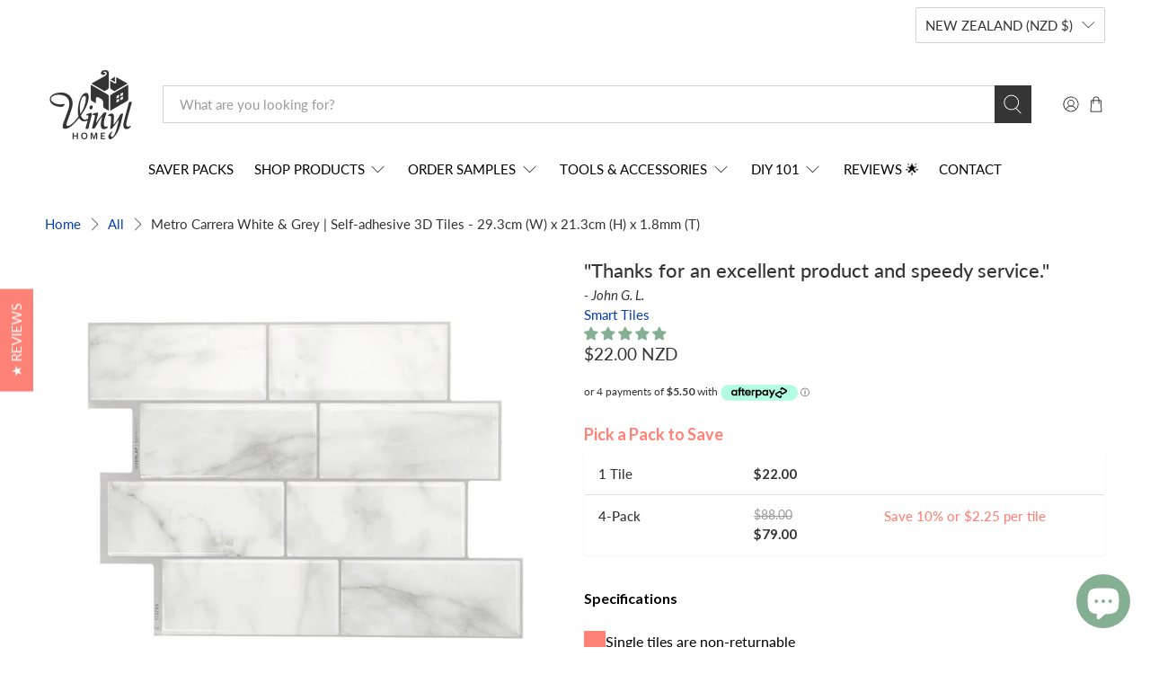

--- FILE ---
content_type: text/html; charset=utf-8
request_url: https://vinylhome.co.nz/products/metro-carrera-self-adhesive-3d-tiles-4-pack
body_size: 101916
content:


 <!doctype html>
<html class="no-js no-touch" lang="en">
<head> <link rel="amphtml" href="https://vinylhome.co.nz/a/s/products/metro-carrera-self-adhesive-3d-tiles-4-pack"> <script async crossorigin fetchpriority="high" src="/cdn/shopifycloud/importmap-polyfill/es-modules-shim.2.4.0.js"></script>
<script>
    window.Store = window.Store || {};
    window.Store.id = 31949521034;</script> <meta charset="utf-8"> <meta http-equiv="cleartype" content="on"> <meta name="robots" content="index,follow"> <meta name="viewport" content="width=device-width,initial-scale=1"> <meta name="theme-color" content="#ffffff"> <link rel="canonical" href="https://vinylhome.co.nz/products/metro-carrera-self-adhesive-3d-tiles-4-pack"><title>White &amp; Grey Marble Peel &amp; Stick Wall Tiles - 1pc/4pcs | Metro Carrera - Vinyl Home</title> <!-- DNS prefetches --> <link rel="dns-prefetch" href="https://cdn.shopify.com"> <link rel="dns-prefetch" href="https://fonts.shopify.com"> <link rel="dns-prefetch" href="https://monorail-edge.shopifysvc.com"> <link rel="dns-prefetch" href="https://ajax.googleapis.com"> <!-- Preconnects --> <link rel="preconnect" href="https://cdn.shopify.com" crossorigin> <link rel="preconnect" href="https://fonts.shopify.com" crossorigin> <link rel="preconnect" href="https://monorail-edge.shopifysvc.com"> <link rel="preconnect" href="https://ajax.googleapis.com"> <!-- Preloads --> <!-- Preload CSS --> <link rel="preload" href="//vinylhome.co.nz/cdn/shop/t/31/assets/fancybox.css?v=30466120580444283401749604480" as="style"> <link rel="preload" href="//vinylhome.co.nz/cdn/shop/t/31/assets/theme.css?v=41020478074725027391762905688" as="style"> <!-- Preload JS --> <link rel="preload" href="https://ajax.googleapis.com/ajax/libs/jquery/3.6.0/jquery.min.js" as="script"> <link rel="preload" href="//vinylhome.co.nz/cdn/shop/t/31/assets/vendors.js?v=105789364703734492431749604480" as="script"> <link rel="preload" href="//vinylhome.co.nz/cdn/shop/t/31/assets/utilities.js?v=178049412956046755721749604480" as="script"> <link rel="preload" href="//vinylhome.co.nz/cdn/shop/t/31/assets/app.js?v=75243774340896882221749604503" as="script"> <link rel="preload" href="/services/javascripts/currencies.js" as="script"> <link rel="preload" href="//vinylhome.co.nz/cdn/shop/t/31/assets/currencyConversion.js?v=131509219858779596601749604480" as="script"> <!-- CSS for Flex --> <link rel="stylesheet" href="//vinylhome.co.nz/cdn/shop/t/31/assets/fancybox.css?v=30466120580444283401749604480"> <link rel="stylesheet" href="//vinylhome.co.nz/cdn/shop/t/31/assets/theme.css?v=41020478074725027391762905688"> <script>
    window.PXUTheme = window.PXUTheme || {};
    window.PXUTheme.version = '5.4.0';
    window.PXUTheme.name = 'Flex';</script> <script>
    

window.PXUTheme = window.PXUTheme || {};


window.PXUTheme.info = {
  name: 'Flex',
  version: '3.0.0'
}


window.PXUTheme.currency = {};
window.PXUTheme.currency.show_multiple_currencies = false;
window.PXUTheme.currency.presentment_currency = "NZD";
window.PXUTheme.currency.default_currency = "NZD";
window.PXUTheme.currency.display_format = "money_with_currency_format";
window.PXUTheme.currency.money_format = "${{amount}} NZD";
window.PXUTheme.currency.money_format_no_currency = "${{amount}}";
window.PXUTheme.currency.money_format_currency = "${{amount}} NZD";
window.PXUTheme.currency.native_multi_currency = true;
window.PXUTheme.currency.iso_code = "NZD";
window.PXUTheme.currency.symbol = "$";



window.PXUTheme.allCountryOptionTags = "\u003coption value=\"New Zealand\" data-provinces=\"[[\u0026quot;Auckland\u0026quot;,\u0026quot;Auckland\u0026quot;],[\u0026quot;Bay of Plenty\u0026quot;,\u0026quot;Bay of Plenty\u0026quot;],[\u0026quot;Canterbury\u0026quot;,\u0026quot;Canterbury\u0026quot;],[\u0026quot;Chatham Islands\u0026quot;,\u0026quot;Chatham Islands\u0026quot;],[\u0026quot;Gisborne\u0026quot;,\u0026quot;Gisborne\u0026quot;],[\u0026quot;Hawke\u0026#39;s Bay\u0026quot;,\u0026quot;Hawke’s Bay\u0026quot;],[\u0026quot;Manawatu-Wanganui\u0026quot;,\u0026quot;Manawatū-Whanganui\u0026quot;],[\u0026quot;Marlborough\u0026quot;,\u0026quot;Marlborough\u0026quot;],[\u0026quot;Nelson\u0026quot;,\u0026quot;Nelson\u0026quot;],[\u0026quot;Northland\u0026quot;,\u0026quot;Northland\u0026quot;],[\u0026quot;Otago\u0026quot;,\u0026quot;Otago\u0026quot;],[\u0026quot;Southland\u0026quot;,\u0026quot;Southland\u0026quot;],[\u0026quot;Taranaki\u0026quot;,\u0026quot;Taranaki\u0026quot;],[\u0026quot;Tasman\u0026quot;,\u0026quot;Tasman\u0026quot;],[\u0026quot;Waikato\u0026quot;,\u0026quot;Waikato\u0026quot;],[\u0026quot;Wellington\u0026quot;,\u0026quot;Wellington\u0026quot;],[\u0026quot;West Coast\u0026quot;,\u0026quot;West Coast\u0026quot;]]\"\u003eNew Zealand\u003c\/option\u003e\n\u003coption value=\"Australia\" data-provinces=\"[[\u0026quot;Australian Capital Territory\u0026quot;,\u0026quot;Australian Capital Territory\u0026quot;],[\u0026quot;New South Wales\u0026quot;,\u0026quot;New South Wales\u0026quot;],[\u0026quot;Northern Territory\u0026quot;,\u0026quot;Northern Territory\u0026quot;],[\u0026quot;Queensland\u0026quot;,\u0026quot;Queensland\u0026quot;],[\u0026quot;South Australia\u0026quot;,\u0026quot;South Australia\u0026quot;],[\u0026quot;Tasmania\u0026quot;,\u0026quot;Tasmania\u0026quot;],[\u0026quot;Victoria\u0026quot;,\u0026quot;Victoria\u0026quot;],[\u0026quot;Western Australia\u0026quot;,\u0026quot;Western Australia\u0026quot;]]\"\u003eAustralia\u003c\/option\u003e\n\u003coption value=\"---\" data-provinces=\"[]\"\u003e---\u003c\/option\u003e\n\u003coption value=\"Afghanistan\" data-provinces=\"[]\"\u003eAfghanistan\u003c\/option\u003e\n\u003coption value=\"Aland Islands\" data-provinces=\"[]\"\u003eÅland Islands\u003c\/option\u003e\n\u003coption value=\"Albania\" data-provinces=\"[]\"\u003eAlbania\u003c\/option\u003e\n\u003coption value=\"Algeria\" data-provinces=\"[]\"\u003eAlgeria\u003c\/option\u003e\n\u003coption value=\"Andorra\" data-provinces=\"[]\"\u003eAndorra\u003c\/option\u003e\n\u003coption value=\"Angola\" data-provinces=\"[]\"\u003eAngola\u003c\/option\u003e\n\u003coption value=\"Anguilla\" data-provinces=\"[]\"\u003eAnguilla\u003c\/option\u003e\n\u003coption value=\"Antigua And Barbuda\" data-provinces=\"[]\"\u003eAntigua \u0026 Barbuda\u003c\/option\u003e\n\u003coption value=\"Argentina\" data-provinces=\"[[\u0026quot;Buenos Aires\u0026quot;,\u0026quot;Buenos Aires Province\u0026quot;],[\u0026quot;Catamarca\u0026quot;,\u0026quot;Catamarca\u0026quot;],[\u0026quot;Chaco\u0026quot;,\u0026quot;Chaco\u0026quot;],[\u0026quot;Chubut\u0026quot;,\u0026quot;Chubut\u0026quot;],[\u0026quot;Ciudad Autónoma de Buenos Aires\u0026quot;,\u0026quot;Buenos Aires (Autonomous City)\u0026quot;],[\u0026quot;Corrientes\u0026quot;,\u0026quot;Corrientes\u0026quot;],[\u0026quot;Córdoba\u0026quot;,\u0026quot;Córdoba\u0026quot;],[\u0026quot;Entre Ríos\u0026quot;,\u0026quot;Entre Ríos\u0026quot;],[\u0026quot;Formosa\u0026quot;,\u0026quot;Formosa\u0026quot;],[\u0026quot;Jujuy\u0026quot;,\u0026quot;Jujuy\u0026quot;],[\u0026quot;La Pampa\u0026quot;,\u0026quot;La Pampa\u0026quot;],[\u0026quot;La Rioja\u0026quot;,\u0026quot;La Rioja\u0026quot;],[\u0026quot;Mendoza\u0026quot;,\u0026quot;Mendoza\u0026quot;],[\u0026quot;Misiones\u0026quot;,\u0026quot;Misiones\u0026quot;],[\u0026quot;Neuquén\u0026quot;,\u0026quot;Neuquén\u0026quot;],[\u0026quot;Río Negro\u0026quot;,\u0026quot;Río Negro\u0026quot;],[\u0026quot;Salta\u0026quot;,\u0026quot;Salta\u0026quot;],[\u0026quot;San Juan\u0026quot;,\u0026quot;San Juan\u0026quot;],[\u0026quot;San Luis\u0026quot;,\u0026quot;San Luis\u0026quot;],[\u0026quot;Santa Cruz\u0026quot;,\u0026quot;Santa Cruz\u0026quot;],[\u0026quot;Santa Fe\u0026quot;,\u0026quot;Santa Fe\u0026quot;],[\u0026quot;Santiago Del Estero\u0026quot;,\u0026quot;Santiago del Estero\u0026quot;],[\u0026quot;Tierra Del Fuego\u0026quot;,\u0026quot;Tierra del Fuego\u0026quot;],[\u0026quot;Tucumán\u0026quot;,\u0026quot;Tucumán\u0026quot;]]\"\u003eArgentina\u003c\/option\u003e\n\u003coption value=\"Armenia\" data-provinces=\"[]\"\u003eArmenia\u003c\/option\u003e\n\u003coption value=\"Aruba\" data-provinces=\"[]\"\u003eAruba\u003c\/option\u003e\n\u003coption value=\"Ascension Island\" data-provinces=\"[]\"\u003eAscension Island\u003c\/option\u003e\n\u003coption value=\"Australia\" data-provinces=\"[[\u0026quot;Australian Capital Territory\u0026quot;,\u0026quot;Australian Capital Territory\u0026quot;],[\u0026quot;New South Wales\u0026quot;,\u0026quot;New South Wales\u0026quot;],[\u0026quot;Northern Territory\u0026quot;,\u0026quot;Northern Territory\u0026quot;],[\u0026quot;Queensland\u0026quot;,\u0026quot;Queensland\u0026quot;],[\u0026quot;South Australia\u0026quot;,\u0026quot;South Australia\u0026quot;],[\u0026quot;Tasmania\u0026quot;,\u0026quot;Tasmania\u0026quot;],[\u0026quot;Victoria\u0026quot;,\u0026quot;Victoria\u0026quot;],[\u0026quot;Western Australia\u0026quot;,\u0026quot;Western Australia\u0026quot;]]\"\u003eAustralia\u003c\/option\u003e\n\u003coption value=\"Austria\" data-provinces=\"[]\"\u003eAustria\u003c\/option\u003e\n\u003coption value=\"Azerbaijan\" data-provinces=\"[]\"\u003eAzerbaijan\u003c\/option\u003e\n\u003coption value=\"Bahamas\" data-provinces=\"[]\"\u003eBahamas\u003c\/option\u003e\n\u003coption value=\"Bahrain\" data-provinces=\"[]\"\u003eBahrain\u003c\/option\u003e\n\u003coption value=\"Bangladesh\" data-provinces=\"[]\"\u003eBangladesh\u003c\/option\u003e\n\u003coption value=\"Barbados\" data-provinces=\"[]\"\u003eBarbados\u003c\/option\u003e\n\u003coption value=\"Belarus\" data-provinces=\"[]\"\u003eBelarus\u003c\/option\u003e\n\u003coption value=\"Belgium\" data-provinces=\"[]\"\u003eBelgium\u003c\/option\u003e\n\u003coption value=\"Belize\" data-provinces=\"[]\"\u003eBelize\u003c\/option\u003e\n\u003coption value=\"Benin\" data-provinces=\"[]\"\u003eBenin\u003c\/option\u003e\n\u003coption value=\"Bermuda\" data-provinces=\"[]\"\u003eBermuda\u003c\/option\u003e\n\u003coption value=\"Bhutan\" data-provinces=\"[]\"\u003eBhutan\u003c\/option\u003e\n\u003coption value=\"Bolivia\" data-provinces=\"[]\"\u003eBolivia\u003c\/option\u003e\n\u003coption value=\"Bosnia And Herzegovina\" data-provinces=\"[]\"\u003eBosnia \u0026 Herzegovina\u003c\/option\u003e\n\u003coption value=\"Botswana\" data-provinces=\"[]\"\u003eBotswana\u003c\/option\u003e\n\u003coption value=\"Brazil\" data-provinces=\"[[\u0026quot;Acre\u0026quot;,\u0026quot;Acre\u0026quot;],[\u0026quot;Alagoas\u0026quot;,\u0026quot;Alagoas\u0026quot;],[\u0026quot;Amapá\u0026quot;,\u0026quot;Amapá\u0026quot;],[\u0026quot;Amazonas\u0026quot;,\u0026quot;Amazonas\u0026quot;],[\u0026quot;Bahia\u0026quot;,\u0026quot;Bahia\u0026quot;],[\u0026quot;Ceará\u0026quot;,\u0026quot;Ceará\u0026quot;],[\u0026quot;Distrito Federal\u0026quot;,\u0026quot;Federal District\u0026quot;],[\u0026quot;Espírito Santo\u0026quot;,\u0026quot;Espírito Santo\u0026quot;],[\u0026quot;Goiás\u0026quot;,\u0026quot;Goiás\u0026quot;],[\u0026quot;Maranhão\u0026quot;,\u0026quot;Maranhão\u0026quot;],[\u0026quot;Mato Grosso\u0026quot;,\u0026quot;Mato Grosso\u0026quot;],[\u0026quot;Mato Grosso do Sul\u0026quot;,\u0026quot;Mato Grosso do Sul\u0026quot;],[\u0026quot;Minas Gerais\u0026quot;,\u0026quot;Minas Gerais\u0026quot;],[\u0026quot;Paraná\u0026quot;,\u0026quot;Paraná\u0026quot;],[\u0026quot;Paraíba\u0026quot;,\u0026quot;Paraíba\u0026quot;],[\u0026quot;Pará\u0026quot;,\u0026quot;Pará\u0026quot;],[\u0026quot;Pernambuco\u0026quot;,\u0026quot;Pernambuco\u0026quot;],[\u0026quot;Piauí\u0026quot;,\u0026quot;Piauí\u0026quot;],[\u0026quot;Rio Grande do Norte\u0026quot;,\u0026quot;Rio Grande do Norte\u0026quot;],[\u0026quot;Rio Grande do Sul\u0026quot;,\u0026quot;Rio Grande do Sul\u0026quot;],[\u0026quot;Rio de Janeiro\u0026quot;,\u0026quot;Rio de Janeiro\u0026quot;],[\u0026quot;Rondônia\u0026quot;,\u0026quot;Rondônia\u0026quot;],[\u0026quot;Roraima\u0026quot;,\u0026quot;Roraima\u0026quot;],[\u0026quot;Santa Catarina\u0026quot;,\u0026quot;Santa Catarina\u0026quot;],[\u0026quot;Sergipe\u0026quot;,\u0026quot;Sergipe\u0026quot;],[\u0026quot;São Paulo\u0026quot;,\u0026quot;São Paulo\u0026quot;],[\u0026quot;Tocantins\u0026quot;,\u0026quot;Tocantins\u0026quot;]]\"\u003eBrazil\u003c\/option\u003e\n\u003coption value=\"British Indian Ocean Territory\" data-provinces=\"[]\"\u003eBritish Indian Ocean Territory\u003c\/option\u003e\n\u003coption value=\"Virgin Islands, British\" data-provinces=\"[]\"\u003eBritish Virgin Islands\u003c\/option\u003e\n\u003coption value=\"Brunei\" data-provinces=\"[]\"\u003eBrunei\u003c\/option\u003e\n\u003coption value=\"Bulgaria\" data-provinces=\"[]\"\u003eBulgaria\u003c\/option\u003e\n\u003coption value=\"Burkina Faso\" data-provinces=\"[]\"\u003eBurkina Faso\u003c\/option\u003e\n\u003coption value=\"Burundi\" data-provinces=\"[]\"\u003eBurundi\u003c\/option\u003e\n\u003coption value=\"Cambodia\" data-provinces=\"[]\"\u003eCambodia\u003c\/option\u003e\n\u003coption value=\"Republic of Cameroon\" data-provinces=\"[]\"\u003eCameroon\u003c\/option\u003e\n\u003coption value=\"Canada\" data-provinces=\"[[\u0026quot;Alberta\u0026quot;,\u0026quot;Alberta\u0026quot;],[\u0026quot;British Columbia\u0026quot;,\u0026quot;British Columbia\u0026quot;],[\u0026quot;Manitoba\u0026quot;,\u0026quot;Manitoba\u0026quot;],[\u0026quot;New Brunswick\u0026quot;,\u0026quot;New Brunswick\u0026quot;],[\u0026quot;Newfoundland and Labrador\u0026quot;,\u0026quot;Newfoundland and Labrador\u0026quot;],[\u0026quot;Northwest Territories\u0026quot;,\u0026quot;Northwest Territories\u0026quot;],[\u0026quot;Nova Scotia\u0026quot;,\u0026quot;Nova Scotia\u0026quot;],[\u0026quot;Nunavut\u0026quot;,\u0026quot;Nunavut\u0026quot;],[\u0026quot;Ontario\u0026quot;,\u0026quot;Ontario\u0026quot;],[\u0026quot;Prince Edward Island\u0026quot;,\u0026quot;Prince Edward Island\u0026quot;],[\u0026quot;Quebec\u0026quot;,\u0026quot;Quebec\u0026quot;],[\u0026quot;Saskatchewan\u0026quot;,\u0026quot;Saskatchewan\u0026quot;],[\u0026quot;Yukon\u0026quot;,\u0026quot;Yukon\u0026quot;]]\"\u003eCanada\u003c\/option\u003e\n\u003coption value=\"Cape Verde\" data-provinces=\"[]\"\u003eCape Verde\u003c\/option\u003e\n\u003coption value=\"Caribbean Netherlands\" data-provinces=\"[]\"\u003eCaribbean Netherlands\u003c\/option\u003e\n\u003coption value=\"Cayman Islands\" data-provinces=\"[]\"\u003eCayman Islands\u003c\/option\u003e\n\u003coption value=\"Central African Republic\" data-provinces=\"[]\"\u003eCentral African Republic\u003c\/option\u003e\n\u003coption value=\"Chad\" data-provinces=\"[]\"\u003eChad\u003c\/option\u003e\n\u003coption value=\"Chile\" data-provinces=\"[[\u0026quot;Antofagasta\u0026quot;,\u0026quot;Antofagasta\u0026quot;],[\u0026quot;Araucanía\u0026quot;,\u0026quot;Araucanía\u0026quot;],[\u0026quot;Arica and Parinacota\u0026quot;,\u0026quot;Arica y Parinacota\u0026quot;],[\u0026quot;Atacama\u0026quot;,\u0026quot;Atacama\u0026quot;],[\u0026quot;Aysén\u0026quot;,\u0026quot;Aysén\u0026quot;],[\u0026quot;Biobío\u0026quot;,\u0026quot;Bío Bío\u0026quot;],[\u0026quot;Coquimbo\u0026quot;,\u0026quot;Coquimbo\u0026quot;],[\u0026quot;Los Lagos\u0026quot;,\u0026quot;Los Lagos\u0026quot;],[\u0026quot;Los Ríos\u0026quot;,\u0026quot;Los Ríos\u0026quot;],[\u0026quot;Magallanes\u0026quot;,\u0026quot;Magallanes Region\u0026quot;],[\u0026quot;Maule\u0026quot;,\u0026quot;Maule\u0026quot;],[\u0026quot;O\u0026#39;Higgins\u0026quot;,\u0026quot;Libertador General Bernardo O’Higgins\u0026quot;],[\u0026quot;Santiago\u0026quot;,\u0026quot;Santiago Metropolitan\u0026quot;],[\u0026quot;Tarapacá\u0026quot;,\u0026quot;Tarapacá\u0026quot;],[\u0026quot;Valparaíso\u0026quot;,\u0026quot;Valparaíso\u0026quot;],[\u0026quot;Ñuble\u0026quot;,\u0026quot;Ñuble\u0026quot;]]\"\u003eChile\u003c\/option\u003e\n\u003coption value=\"China\" data-provinces=\"[[\u0026quot;Anhui\u0026quot;,\u0026quot;Anhui\u0026quot;],[\u0026quot;Beijing\u0026quot;,\u0026quot;Beijing\u0026quot;],[\u0026quot;Chongqing\u0026quot;,\u0026quot;Chongqing\u0026quot;],[\u0026quot;Fujian\u0026quot;,\u0026quot;Fujian\u0026quot;],[\u0026quot;Gansu\u0026quot;,\u0026quot;Gansu\u0026quot;],[\u0026quot;Guangdong\u0026quot;,\u0026quot;Guangdong\u0026quot;],[\u0026quot;Guangxi\u0026quot;,\u0026quot;Guangxi\u0026quot;],[\u0026quot;Guizhou\u0026quot;,\u0026quot;Guizhou\u0026quot;],[\u0026quot;Hainan\u0026quot;,\u0026quot;Hainan\u0026quot;],[\u0026quot;Hebei\u0026quot;,\u0026quot;Hebei\u0026quot;],[\u0026quot;Heilongjiang\u0026quot;,\u0026quot;Heilongjiang\u0026quot;],[\u0026quot;Henan\u0026quot;,\u0026quot;Henan\u0026quot;],[\u0026quot;Hubei\u0026quot;,\u0026quot;Hubei\u0026quot;],[\u0026quot;Hunan\u0026quot;,\u0026quot;Hunan\u0026quot;],[\u0026quot;Inner Mongolia\u0026quot;,\u0026quot;Inner Mongolia\u0026quot;],[\u0026quot;Jiangsu\u0026quot;,\u0026quot;Jiangsu\u0026quot;],[\u0026quot;Jiangxi\u0026quot;,\u0026quot;Jiangxi\u0026quot;],[\u0026quot;Jilin\u0026quot;,\u0026quot;Jilin\u0026quot;],[\u0026quot;Liaoning\u0026quot;,\u0026quot;Liaoning\u0026quot;],[\u0026quot;Ningxia\u0026quot;,\u0026quot;Ningxia\u0026quot;],[\u0026quot;Qinghai\u0026quot;,\u0026quot;Qinghai\u0026quot;],[\u0026quot;Shaanxi\u0026quot;,\u0026quot;Shaanxi\u0026quot;],[\u0026quot;Shandong\u0026quot;,\u0026quot;Shandong\u0026quot;],[\u0026quot;Shanghai\u0026quot;,\u0026quot;Shanghai\u0026quot;],[\u0026quot;Shanxi\u0026quot;,\u0026quot;Shanxi\u0026quot;],[\u0026quot;Sichuan\u0026quot;,\u0026quot;Sichuan\u0026quot;],[\u0026quot;Tianjin\u0026quot;,\u0026quot;Tianjin\u0026quot;],[\u0026quot;Xinjiang\u0026quot;,\u0026quot;Xinjiang\u0026quot;],[\u0026quot;Xizang\u0026quot;,\u0026quot;Tibet\u0026quot;],[\u0026quot;Yunnan\u0026quot;,\u0026quot;Yunnan\u0026quot;],[\u0026quot;Zhejiang\u0026quot;,\u0026quot;Zhejiang\u0026quot;]]\"\u003eChina\u003c\/option\u003e\n\u003coption value=\"Christmas Island\" data-provinces=\"[]\"\u003eChristmas Island\u003c\/option\u003e\n\u003coption value=\"Cocos (Keeling) Islands\" data-provinces=\"[]\"\u003eCocos (Keeling) Islands\u003c\/option\u003e\n\u003coption value=\"Colombia\" data-provinces=\"[[\u0026quot;Amazonas\u0026quot;,\u0026quot;Amazonas\u0026quot;],[\u0026quot;Antioquia\u0026quot;,\u0026quot;Antioquia\u0026quot;],[\u0026quot;Arauca\u0026quot;,\u0026quot;Arauca\u0026quot;],[\u0026quot;Atlántico\u0026quot;,\u0026quot;Atlántico\u0026quot;],[\u0026quot;Bogotá, D.C.\u0026quot;,\u0026quot;Capital District\u0026quot;],[\u0026quot;Bolívar\u0026quot;,\u0026quot;Bolívar\u0026quot;],[\u0026quot;Boyacá\u0026quot;,\u0026quot;Boyacá\u0026quot;],[\u0026quot;Caldas\u0026quot;,\u0026quot;Caldas\u0026quot;],[\u0026quot;Caquetá\u0026quot;,\u0026quot;Caquetá\u0026quot;],[\u0026quot;Casanare\u0026quot;,\u0026quot;Casanare\u0026quot;],[\u0026quot;Cauca\u0026quot;,\u0026quot;Cauca\u0026quot;],[\u0026quot;Cesar\u0026quot;,\u0026quot;Cesar\u0026quot;],[\u0026quot;Chocó\u0026quot;,\u0026quot;Chocó\u0026quot;],[\u0026quot;Cundinamarca\u0026quot;,\u0026quot;Cundinamarca\u0026quot;],[\u0026quot;Córdoba\u0026quot;,\u0026quot;Córdoba\u0026quot;],[\u0026quot;Guainía\u0026quot;,\u0026quot;Guainía\u0026quot;],[\u0026quot;Guaviare\u0026quot;,\u0026quot;Guaviare\u0026quot;],[\u0026quot;Huila\u0026quot;,\u0026quot;Huila\u0026quot;],[\u0026quot;La Guajira\u0026quot;,\u0026quot;La Guajira\u0026quot;],[\u0026quot;Magdalena\u0026quot;,\u0026quot;Magdalena\u0026quot;],[\u0026quot;Meta\u0026quot;,\u0026quot;Meta\u0026quot;],[\u0026quot;Nariño\u0026quot;,\u0026quot;Nariño\u0026quot;],[\u0026quot;Norte de Santander\u0026quot;,\u0026quot;Norte de Santander\u0026quot;],[\u0026quot;Putumayo\u0026quot;,\u0026quot;Putumayo\u0026quot;],[\u0026quot;Quindío\u0026quot;,\u0026quot;Quindío\u0026quot;],[\u0026quot;Risaralda\u0026quot;,\u0026quot;Risaralda\u0026quot;],[\u0026quot;San Andrés, Providencia y Santa Catalina\u0026quot;,\u0026quot;San Andrés \\u0026 Providencia\u0026quot;],[\u0026quot;Santander\u0026quot;,\u0026quot;Santander\u0026quot;],[\u0026quot;Sucre\u0026quot;,\u0026quot;Sucre\u0026quot;],[\u0026quot;Tolima\u0026quot;,\u0026quot;Tolima\u0026quot;],[\u0026quot;Valle del Cauca\u0026quot;,\u0026quot;Valle del Cauca\u0026quot;],[\u0026quot;Vaupés\u0026quot;,\u0026quot;Vaupés\u0026quot;],[\u0026quot;Vichada\u0026quot;,\u0026quot;Vichada\u0026quot;]]\"\u003eColombia\u003c\/option\u003e\n\u003coption value=\"Comoros\" data-provinces=\"[]\"\u003eComoros\u003c\/option\u003e\n\u003coption value=\"Congo\" data-provinces=\"[]\"\u003eCongo - Brazzaville\u003c\/option\u003e\n\u003coption value=\"Congo, The Democratic Republic Of The\" data-provinces=\"[]\"\u003eCongo - Kinshasa\u003c\/option\u003e\n\u003coption value=\"Cook Islands\" data-provinces=\"[]\"\u003eCook Islands\u003c\/option\u003e\n\u003coption value=\"Costa Rica\" data-provinces=\"[[\u0026quot;Alajuela\u0026quot;,\u0026quot;Alajuela\u0026quot;],[\u0026quot;Cartago\u0026quot;,\u0026quot;Cartago\u0026quot;],[\u0026quot;Guanacaste\u0026quot;,\u0026quot;Guanacaste\u0026quot;],[\u0026quot;Heredia\u0026quot;,\u0026quot;Heredia\u0026quot;],[\u0026quot;Limón\u0026quot;,\u0026quot;Limón\u0026quot;],[\u0026quot;Puntarenas\u0026quot;,\u0026quot;Puntarenas\u0026quot;],[\u0026quot;San José\u0026quot;,\u0026quot;San José\u0026quot;]]\"\u003eCosta Rica\u003c\/option\u003e\n\u003coption value=\"Croatia\" data-provinces=\"[]\"\u003eCroatia\u003c\/option\u003e\n\u003coption value=\"Curaçao\" data-provinces=\"[]\"\u003eCuraçao\u003c\/option\u003e\n\u003coption value=\"Cyprus\" data-provinces=\"[]\"\u003eCyprus\u003c\/option\u003e\n\u003coption value=\"Czech Republic\" data-provinces=\"[]\"\u003eCzechia\u003c\/option\u003e\n\u003coption value=\"Côte d'Ivoire\" data-provinces=\"[]\"\u003eCôte d’Ivoire\u003c\/option\u003e\n\u003coption value=\"Denmark\" data-provinces=\"[]\"\u003eDenmark\u003c\/option\u003e\n\u003coption value=\"Djibouti\" data-provinces=\"[]\"\u003eDjibouti\u003c\/option\u003e\n\u003coption value=\"Dominica\" data-provinces=\"[]\"\u003eDominica\u003c\/option\u003e\n\u003coption value=\"Dominican Republic\" data-provinces=\"[]\"\u003eDominican Republic\u003c\/option\u003e\n\u003coption value=\"Ecuador\" data-provinces=\"[]\"\u003eEcuador\u003c\/option\u003e\n\u003coption value=\"Egypt\" data-provinces=\"[[\u0026quot;6th of October\u0026quot;,\u0026quot;6th of October\u0026quot;],[\u0026quot;Al Sharqia\u0026quot;,\u0026quot;Al Sharqia\u0026quot;],[\u0026quot;Alexandria\u0026quot;,\u0026quot;Alexandria\u0026quot;],[\u0026quot;Aswan\u0026quot;,\u0026quot;Aswan\u0026quot;],[\u0026quot;Asyut\u0026quot;,\u0026quot;Asyut\u0026quot;],[\u0026quot;Beheira\u0026quot;,\u0026quot;Beheira\u0026quot;],[\u0026quot;Beni Suef\u0026quot;,\u0026quot;Beni Suef\u0026quot;],[\u0026quot;Cairo\u0026quot;,\u0026quot;Cairo\u0026quot;],[\u0026quot;Dakahlia\u0026quot;,\u0026quot;Dakahlia\u0026quot;],[\u0026quot;Damietta\u0026quot;,\u0026quot;Damietta\u0026quot;],[\u0026quot;Faiyum\u0026quot;,\u0026quot;Faiyum\u0026quot;],[\u0026quot;Gharbia\u0026quot;,\u0026quot;Gharbia\u0026quot;],[\u0026quot;Giza\u0026quot;,\u0026quot;Giza\u0026quot;],[\u0026quot;Helwan\u0026quot;,\u0026quot;Helwan\u0026quot;],[\u0026quot;Ismailia\u0026quot;,\u0026quot;Ismailia\u0026quot;],[\u0026quot;Kafr el-Sheikh\u0026quot;,\u0026quot;Kafr el-Sheikh\u0026quot;],[\u0026quot;Luxor\u0026quot;,\u0026quot;Luxor\u0026quot;],[\u0026quot;Matrouh\u0026quot;,\u0026quot;Matrouh\u0026quot;],[\u0026quot;Minya\u0026quot;,\u0026quot;Minya\u0026quot;],[\u0026quot;Monufia\u0026quot;,\u0026quot;Monufia\u0026quot;],[\u0026quot;New Valley\u0026quot;,\u0026quot;New Valley\u0026quot;],[\u0026quot;North Sinai\u0026quot;,\u0026quot;North Sinai\u0026quot;],[\u0026quot;Port Said\u0026quot;,\u0026quot;Port Said\u0026quot;],[\u0026quot;Qalyubia\u0026quot;,\u0026quot;Qalyubia\u0026quot;],[\u0026quot;Qena\u0026quot;,\u0026quot;Qena\u0026quot;],[\u0026quot;Red Sea\u0026quot;,\u0026quot;Red Sea\u0026quot;],[\u0026quot;Sohag\u0026quot;,\u0026quot;Sohag\u0026quot;],[\u0026quot;South Sinai\u0026quot;,\u0026quot;South Sinai\u0026quot;],[\u0026quot;Suez\u0026quot;,\u0026quot;Suez\u0026quot;]]\"\u003eEgypt\u003c\/option\u003e\n\u003coption value=\"El Salvador\" data-provinces=\"[[\u0026quot;Ahuachapán\u0026quot;,\u0026quot;Ahuachapán\u0026quot;],[\u0026quot;Cabañas\u0026quot;,\u0026quot;Cabañas\u0026quot;],[\u0026quot;Chalatenango\u0026quot;,\u0026quot;Chalatenango\u0026quot;],[\u0026quot;Cuscatlán\u0026quot;,\u0026quot;Cuscatlán\u0026quot;],[\u0026quot;La Libertad\u0026quot;,\u0026quot;La Libertad\u0026quot;],[\u0026quot;La Paz\u0026quot;,\u0026quot;La Paz\u0026quot;],[\u0026quot;La Unión\u0026quot;,\u0026quot;La Unión\u0026quot;],[\u0026quot;Morazán\u0026quot;,\u0026quot;Morazán\u0026quot;],[\u0026quot;San Miguel\u0026quot;,\u0026quot;San Miguel\u0026quot;],[\u0026quot;San Salvador\u0026quot;,\u0026quot;San Salvador\u0026quot;],[\u0026quot;San Vicente\u0026quot;,\u0026quot;San Vicente\u0026quot;],[\u0026quot;Santa Ana\u0026quot;,\u0026quot;Santa Ana\u0026quot;],[\u0026quot;Sonsonate\u0026quot;,\u0026quot;Sonsonate\u0026quot;],[\u0026quot;Usulután\u0026quot;,\u0026quot;Usulután\u0026quot;]]\"\u003eEl Salvador\u003c\/option\u003e\n\u003coption value=\"Equatorial Guinea\" data-provinces=\"[]\"\u003eEquatorial Guinea\u003c\/option\u003e\n\u003coption value=\"Eritrea\" data-provinces=\"[]\"\u003eEritrea\u003c\/option\u003e\n\u003coption value=\"Estonia\" data-provinces=\"[]\"\u003eEstonia\u003c\/option\u003e\n\u003coption value=\"Eswatini\" data-provinces=\"[]\"\u003eEswatini\u003c\/option\u003e\n\u003coption value=\"Ethiopia\" data-provinces=\"[]\"\u003eEthiopia\u003c\/option\u003e\n\u003coption value=\"Falkland Islands (Malvinas)\" data-provinces=\"[]\"\u003eFalkland Islands\u003c\/option\u003e\n\u003coption value=\"Faroe Islands\" data-provinces=\"[]\"\u003eFaroe Islands\u003c\/option\u003e\n\u003coption value=\"Fiji\" data-provinces=\"[]\"\u003eFiji\u003c\/option\u003e\n\u003coption value=\"Finland\" data-provinces=\"[]\"\u003eFinland\u003c\/option\u003e\n\u003coption value=\"France\" data-provinces=\"[]\"\u003eFrance\u003c\/option\u003e\n\u003coption value=\"French Guiana\" data-provinces=\"[]\"\u003eFrench Guiana\u003c\/option\u003e\n\u003coption value=\"French Polynesia\" data-provinces=\"[]\"\u003eFrench Polynesia\u003c\/option\u003e\n\u003coption value=\"French Southern Territories\" data-provinces=\"[]\"\u003eFrench Southern Territories\u003c\/option\u003e\n\u003coption value=\"Gabon\" data-provinces=\"[]\"\u003eGabon\u003c\/option\u003e\n\u003coption value=\"Gambia\" data-provinces=\"[]\"\u003eGambia\u003c\/option\u003e\n\u003coption value=\"Georgia\" data-provinces=\"[]\"\u003eGeorgia\u003c\/option\u003e\n\u003coption value=\"Germany\" data-provinces=\"[]\"\u003eGermany\u003c\/option\u003e\n\u003coption value=\"Ghana\" data-provinces=\"[]\"\u003eGhana\u003c\/option\u003e\n\u003coption value=\"Gibraltar\" data-provinces=\"[]\"\u003eGibraltar\u003c\/option\u003e\n\u003coption value=\"Greece\" data-provinces=\"[]\"\u003eGreece\u003c\/option\u003e\n\u003coption value=\"Greenland\" data-provinces=\"[]\"\u003eGreenland\u003c\/option\u003e\n\u003coption value=\"Grenada\" data-provinces=\"[]\"\u003eGrenada\u003c\/option\u003e\n\u003coption value=\"Guadeloupe\" data-provinces=\"[]\"\u003eGuadeloupe\u003c\/option\u003e\n\u003coption value=\"Guatemala\" data-provinces=\"[[\u0026quot;Alta Verapaz\u0026quot;,\u0026quot;Alta Verapaz\u0026quot;],[\u0026quot;Baja Verapaz\u0026quot;,\u0026quot;Baja Verapaz\u0026quot;],[\u0026quot;Chimaltenango\u0026quot;,\u0026quot;Chimaltenango\u0026quot;],[\u0026quot;Chiquimula\u0026quot;,\u0026quot;Chiquimula\u0026quot;],[\u0026quot;El Progreso\u0026quot;,\u0026quot;El Progreso\u0026quot;],[\u0026quot;Escuintla\u0026quot;,\u0026quot;Escuintla\u0026quot;],[\u0026quot;Guatemala\u0026quot;,\u0026quot;Guatemala\u0026quot;],[\u0026quot;Huehuetenango\u0026quot;,\u0026quot;Huehuetenango\u0026quot;],[\u0026quot;Izabal\u0026quot;,\u0026quot;Izabal\u0026quot;],[\u0026quot;Jalapa\u0026quot;,\u0026quot;Jalapa\u0026quot;],[\u0026quot;Jutiapa\u0026quot;,\u0026quot;Jutiapa\u0026quot;],[\u0026quot;Petén\u0026quot;,\u0026quot;Petén\u0026quot;],[\u0026quot;Quetzaltenango\u0026quot;,\u0026quot;Quetzaltenango\u0026quot;],[\u0026quot;Quiché\u0026quot;,\u0026quot;Quiché\u0026quot;],[\u0026quot;Retalhuleu\u0026quot;,\u0026quot;Retalhuleu\u0026quot;],[\u0026quot;Sacatepéquez\u0026quot;,\u0026quot;Sacatepéquez\u0026quot;],[\u0026quot;San Marcos\u0026quot;,\u0026quot;San Marcos\u0026quot;],[\u0026quot;Santa Rosa\u0026quot;,\u0026quot;Santa Rosa\u0026quot;],[\u0026quot;Sololá\u0026quot;,\u0026quot;Sololá\u0026quot;],[\u0026quot;Suchitepéquez\u0026quot;,\u0026quot;Suchitepéquez\u0026quot;],[\u0026quot;Totonicapán\u0026quot;,\u0026quot;Totonicapán\u0026quot;],[\u0026quot;Zacapa\u0026quot;,\u0026quot;Zacapa\u0026quot;]]\"\u003eGuatemala\u003c\/option\u003e\n\u003coption value=\"Guernsey\" data-provinces=\"[]\"\u003eGuernsey\u003c\/option\u003e\n\u003coption value=\"Guinea\" data-provinces=\"[]\"\u003eGuinea\u003c\/option\u003e\n\u003coption value=\"Guinea Bissau\" data-provinces=\"[]\"\u003eGuinea-Bissau\u003c\/option\u003e\n\u003coption value=\"Guyana\" data-provinces=\"[]\"\u003eGuyana\u003c\/option\u003e\n\u003coption value=\"Haiti\" data-provinces=\"[]\"\u003eHaiti\u003c\/option\u003e\n\u003coption value=\"Honduras\" data-provinces=\"[]\"\u003eHonduras\u003c\/option\u003e\n\u003coption value=\"Hong Kong\" data-provinces=\"[[\u0026quot;Hong Kong Island\u0026quot;,\u0026quot;Hong Kong Island\u0026quot;],[\u0026quot;Kowloon\u0026quot;,\u0026quot;Kowloon\u0026quot;],[\u0026quot;New Territories\u0026quot;,\u0026quot;New Territories\u0026quot;]]\"\u003eHong Kong SAR\u003c\/option\u003e\n\u003coption value=\"Hungary\" data-provinces=\"[]\"\u003eHungary\u003c\/option\u003e\n\u003coption value=\"Iceland\" data-provinces=\"[]\"\u003eIceland\u003c\/option\u003e\n\u003coption value=\"India\" data-provinces=\"[[\u0026quot;Andaman and Nicobar Islands\u0026quot;,\u0026quot;Andaman and Nicobar Islands\u0026quot;],[\u0026quot;Andhra Pradesh\u0026quot;,\u0026quot;Andhra Pradesh\u0026quot;],[\u0026quot;Arunachal Pradesh\u0026quot;,\u0026quot;Arunachal Pradesh\u0026quot;],[\u0026quot;Assam\u0026quot;,\u0026quot;Assam\u0026quot;],[\u0026quot;Bihar\u0026quot;,\u0026quot;Bihar\u0026quot;],[\u0026quot;Chandigarh\u0026quot;,\u0026quot;Chandigarh\u0026quot;],[\u0026quot;Chhattisgarh\u0026quot;,\u0026quot;Chhattisgarh\u0026quot;],[\u0026quot;Dadra and Nagar Haveli\u0026quot;,\u0026quot;Dadra and Nagar Haveli\u0026quot;],[\u0026quot;Daman and Diu\u0026quot;,\u0026quot;Daman and Diu\u0026quot;],[\u0026quot;Delhi\u0026quot;,\u0026quot;Delhi\u0026quot;],[\u0026quot;Goa\u0026quot;,\u0026quot;Goa\u0026quot;],[\u0026quot;Gujarat\u0026quot;,\u0026quot;Gujarat\u0026quot;],[\u0026quot;Haryana\u0026quot;,\u0026quot;Haryana\u0026quot;],[\u0026quot;Himachal Pradesh\u0026quot;,\u0026quot;Himachal Pradesh\u0026quot;],[\u0026quot;Jammu and Kashmir\u0026quot;,\u0026quot;Jammu and Kashmir\u0026quot;],[\u0026quot;Jharkhand\u0026quot;,\u0026quot;Jharkhand\u0026quot;],[\u0026quot;Karnataka\u0026quot;,\u0026quot;Karnataka\u0026quot;],[\u0026quot;Kerala\u0026quot;,\u0026quot;Kerala\u0026quot;],[\u0026quot;Ladakh\u0026quot;,\u0026quot;Ladakh\u0026quot;],[\u0026quot;Lakshadweep\u0026quot;,\u0026quot;Lakshadweep\u0026quot;],[\u0026quot;Madhya Pradesh\u0026quot;,\u0026quot;Madhya Pradesh\u0026quot;],[\u0026quot;Maharashtra\u0026quot;,\u0026quot;Maharashtra\u0026quot;],[\u0026quot;Manipur\u0026quot;,\u0026quot;Manipur\u0026quot;],[\u0026quot;Meghalaya\u0026quot;,\u0026quot;Meghalaya\u0026quot;],[\u0026quot;Mizoram\u0026quot;,\u0026quot;Mizoram\u0026quot;],[\u0026quot;Nagaland\u0026quot;,\u0026quot;Nagaland\u0026quot;],[\u0026quot;Odisha\u0026quot;,\u0026quot;Odisha\u0026quot;],[\u0026quot;Puducherry\u0026quot;,\u0026quot;Puducherry\u0026quot;],[\u0026quot;Punjab\u0026quot;,\u0026quot;Punjab\u0026quot;],[\u0026quot;Rajasthan\u0026quot;,\u0026quot;Rajasthan\u0026quot;],[\u0026quot;Sikkim\u0026quot;,\u0026quot;Sikkim\u0026quot;],[\u0026quot;Tamil Nadu\u0026quot;,\u0026quot;Tamil Nadu\u0026quot;],[\u0026quot;Telangana\u0026quot;,\u0026quot;Telangana\u0026quot;],[\u0026quot;Tripura\u0026quot;,\u0026quot;Tripura\u0026quot;],[\u0026quot;Uttar Pradesh\u0026quot;,\u0026quot;Uttar Pradesh\u0026quot;],[\u0026quot;Uttarakhand\u0026quot;,\u0026quot;Uttarakhand\u0026quot;],[\u0026quot;West Bengal\u0026quot;,\u0026quot;West Bengal\u0026quot;]]\"\u003eIndia\u003c\/option\u003e\n\u003coption value=\"Indonesia\" data-provinces=\"[[\u0026quot;Aceh\u0026quot;,\u0026quot;Aceh\u0026quot;],[\u0026quot;Bali\u0026quot;,\u0026quot;Bali\u0026quot;],[\u0026quot;Bangka Belitung\u0026quot;,\u0026quot;Bangka–Belitung Islands\u0026quot;],[\u0026quot;Banten\u0026quot;,\u0026quot;Banten\u0026quot;],[\u0026quot;Bengkulu\u0026quot;,\u0026quot;Bengkulu\u0026quot;],[\u0026quot;Gorontalo\u0026quot;,\u0026quot;Gorontalo\u0026quot;],[\u0026quot;Jakarta\u0026quot;,\u0026quot;Jakarta\u0026quot;],[\u0026quot;Jambi\u0026quot;,\u0026quot;Jambi\u0026quot;],[\u0026quot;Jawa Barat\u0026quot;,\u0026quot;West Java\u0026quot;],[\u0026quot;Jawa Tengah\u0026quot;,\u0026quot;Central Java\u0026quot;],[\u0026quot;Jawa Timur\u0026quot;,\u0026quot;East Java\u0026quot;],[\u0026quot;Kalimantan Barat\u0026quot;,\u0026quot;West Kalimantan\u0026quot;],[\u0026quot;Kalimantan Selatan\u0026quot;,\u0026quot;South Kalimantan\u0026quot;],[\u0026quot;Kalimantan Tengah\u0026quot;,\u0026quot;Central Kalimantan\u0026quot;],[\u0026quot;Kalimantan Timur\u0026quot;,\u0026quot;East Kalimantan\u0026quot;],[\u0026quot;Kalimantan Utara\u0026quot;,\u0026quot;North Kalimantan\u0026quot;],[\u0026quot;Kepulauan Riau\u0026quot;,\u0026quot;Riau Islands\u0026quot;],[\u0026quot;Lampung\u0026quot;,\u0026quot;Lampung\u0026quot;],[\u0026quot;Maluku\u0026quot;,\u0026quot;Maluku\u0026quot;],[\u0026quot;Maluku Utara\u0026quot;,\u0026quot;North Maluku\u0026quot;],[\u0026quot;North Sumatra\u0026quot;,\u0026quot;North Sumatra\u0026quot;],[\u0026quot;Nusa Tenggara Barat\u0026quot;,\u0026quot;West Nusa Tenggara\u0026quot;],[\u0026quot;Nusa Tenggara Timur\u0026quot;,\u0026quot;East Nusa Tenggara\u0026quot;],[\u0026quot;Papua\u0026quot;,\u0026quot;Papua\u0026quot;],[\u0026quot;Papua Barat\u0026quot;,\u0026quot;West Papua\u0026quot;],[\u0026quot;Riau\u0026quot;,\u0026quot;Riau\u0026quot;],[\u0026quot;South Sumatra\u0026quot;,\u0026quot;South Sumatra\u0026quot;],[\u0026quot;Sulawesi Barat\u0026quot;,\u0026quot;West Sulawesi\u0026quot;],[\u0026quot;Sulawesi Selatan\u0026quot;,\u0026quot;South Sulawesi\u0026quot;],[\u0026quot;Sulawesi Tengah\u0026quot;,\u0026quot;Central Sulawesi\u0026quot;],[\u0026quot;Sulawesi Tenggara\u0026quot;,\u0026quot;Southeast Sulawesi\u0026quot;],[\u0026quot;Sulawesi Utara\u0026quot;,\u0026quot;North Sulawesi\u0026quot;],[\u0026quot;West Sumatra\u0026quot;,\u0026quot;West Sumatra\u0026quot;],[\u0026quot;Yogyakarta\u0026quot;,\u0026quot;Yogyakarta\u0026quot;]]\"\u003eIndonesia\u003c\/option\u003e\n\u003coption value=\"Iraq\" data-provinces=\"[]\"\u003eIraq\u003c\/option\u003e\n\u003coption value=\"Ireland\" data-provinces=\"[[\u0026quot;Carlow\u0026quot;,\u0026quot;Carlow\u0026quot;],[\u0026quot;Cavan\u0026quot;,\u0026quot;Cavan\u0026quot;],[\u0026quot;Clare\u0026quot;,\u0026quot;Clare\u0026quot;],[\u0026quot;Cork\u0026quot;,\u0026quot;Cork\u0026quot;],[\u0026quot;Donegal\u0026quot;,\u0026quot;Donegal\u0026quot;],[\u0026quot;Dublin\u0026quot;,\u0026quot;Dublin\u0026quot;],[\u0026quot;Galway\u0026quot;,\u0026quot;Galway\u0026quot;],[\u0026quot;Kerry\u0026quot;,\u0026quot;Kerry\u0026quot;],[\u0026quot;Kildare\u0026quot;,\u0026quot;Kildare\u0026quot;],[\u0026quot;Kilkenny\u0026quot;,\u0026quot;Kilkenny\u0026quot;],[\u0026quot;Laois\u0026quot;,\u0026quot;Laois\u0026quot;],[\u0026quot;Leitrim\u0026quot;,\u0026quot;Leitrim\u0026quot;],[\u0026quot;Limerick\u0026quot;,\u0026quot;Limerick\u0026quot;],[\u0026quot;Longford\u0026quot;,\u0026quot;Longford\u0026quot;],[\u0026quot;Louth\u0026quot;,\u0026quot;Louth\u0026quot;],[\u0026quot;Mayo\u0026quot;,\u0026quot;Mayo\u0026quot;],[\u0026quot;Meath\u0026quot;,\u0026quot;Meath\u0026quot;],[\u0026quot;Monaghan\u0026quot;,\u0026quot;Monaghan\u0026quot;],[\u0026quot;Offaly\u0026quot;,\u0026quot;Offaly\u0026quot;],[\u0026quot;Roscommon\u0026quot;,\u0026quot;Roscommon\u0026quot;],[\u0026quot;Sligo\u0026quot;,\u0026quot;Sligo\u0026quot;],[\u0026quot;Tipperary\u0026quot;,\u0026quot;Tipperary\u0026quot;],[\u0026quot;Waterford\u0026quot;,\u0026quot;Waterford\u0026quot;],[\u0026quot;Westmeath\u0026quot;,\u0026quot;Westmeath\u0026quot;],[\u0026quot;Wexford\u0026quot;,\u0026quot;Wexford\u0026quot;],[\u0026quot;Wicklow\u0026quot;,\u0026quot;Wicklow\u0026quot;]]\"\u003eIreland\u003c\/option\u003e\n\u003coption value=\"Isle Of Man\" data-provinces=\"[]\"\u003eIsle of Man\u003c\/option\u003e\n\u003coption value=\"Israel\" data-provinces=\"[]\"\u003eIsrael\u003c\/option\u003e\n\u003coption value=\"Italy\" data-provinces=\"[[\u0026quot;Agrigento\u0026quot;,\u0026quot;Agrigento\u0026quot;],[\u0026quot;Alessandria\u0026quot;,\u0026quot;Alessandria\u0026quot;],[\u0026quot;Ancona\u0026quot;,\u0026quot;Ancona\u0026quot;],[\u0026quot;Aosta\u0026quot;,\u0026quot;Aosta Valley\u0026quot;],[\u0026quot;Arezzo\u0026quot;,\u0026quot;Arezzo\u0026quot;],[\u0026quot;Ascoli Piceno\u0026quot;,\u0026quot;Ascoli Piceno\u0026quot;],[\u0026quot;Asti\u0026quot;,\u0026quot;Asti\u0026quot;],[\u0026quot;Avellino\u0026quot;,\u0026quot;Avellino\u0026quot;],[\u0026quot;Bari\u0026quot;,\u0026quot;Bari\u0026quot;],[\u0026quot;Barletta-Andria-Trani\u0026quot;,\u0026quot;Barletta-Andria-Trani\u0026quot;],[\u0026quot;Belluno\u0026quot;,\u0026quot;Belluno\u0026quot;],[\u0026quot;Benevento\u0026quot;,\u0026quot;Benevento\u0026quot;],[\u0026quot;Bergamo\u0026quot;,\u0026quot;Bergamo\u0026quot;],[\u0026quot;Biella\u0026quot;,\u0026quot;Biella\u0026quot;],[\u0026quot;Bologna\u0026quot;,\u0026quot;Bologna\u0026quot;],[\u0026quot;Bolzano\u0026quot;,\u0026quot;South Tyrol\u0026quot;],[\u0026quot;Brescia\u0026quot;,\u0026quot;Brescia\u0026quot;],[\u0026quot;Brindisi\u0026quot;,\u0026quot;Brindisi\u0026quot;],[\u0026quot;Cagliari\u0026quot;,\u0026quot;Cagliari\u0026quot;],[\u0026quot;Caltanissetta\u0026quot;,\u0026quot;Caltanissetta\u0026quot;],[\u0026quot;Campobasso\u0026quot;,\u0026quot;Campobasso\u0026quot;],[\u0026quot;Carbonia-Iglesias\u0026quot;,\u0026quot;Carbonia-Iglesias\u0026quot;],[\u0026quot;Caserta\u0026quot;,\u0026quot;Caserta\u0026quot;],[\u0026quot;Catania\u0026quot;,\u0026quot;Catania\u0026quot;],[\u0026quot;Catanzaro\u0026quot;,\u0026quot;Catanzaro\u0026quot;],[\u0026quot;Chieti\u0026quot;,\u0026quot;Chieti\u0026quot;],[\u0026quot;Como\u0026quot;,\u0026quot;Como\u0026quot;],[\u0026quot;Cosenza\u0026quot;,\u0026quot;Cosenza\u0026quot;],[\u0026quot;Cremona\u0026quot;,\u0026quot;Cremona\u0026quot;],[\u0026quot;Crotone\u0026quot;,\u0026quot;Crotone\u0026quot;],[\u0026quot;Cuneo\u0026quot;,\u0026quot;Cuneo\u0026quot;],[\u0026quot;Enna\u0026quot;,\u0026quot;Enna\u0026quot;],[\u0026quot;Fermo\u0026quot;,\u0026quot;Fermo\u0026quot;],[\u0026quot;Ferrara\u0026quot;,\u0026quot;Ferrara\u0026quot;],[\u0026quot;Firenze\u0026quot;,\u0026quot;Florence\u0026quot;],[\u0026quot;Foggia\u0026quot;,\u0026quot;Foggia\u0026quot;],[\u0026quot;Forlì-Cesena\u0026quot;,\u0026quot;Forlì-Cesena\u0026quot;],[\u0026quot;Frosinone\u0026quot;,\u0026quot;Frosinone\u0026quot;],[\u0026quot;Genova\u0026quot;,\u0026quot;Genoa\u0026quot;],[\u0026quot;Gorizia\u0026quot;,\u0026quot;Gorizia\u0026quot;],[\u0026quot;Grosseto\u0026quot;,\u0026quot;Grosseto\u0026quot;],[\u0026quot;Imperia\u0026quot;,\u0026quot;Imperia\u0026quot;],[\u0026quot;Isernia\u0026quot;,\u0026quot;Isernia\u0026quot;],[\u0026quot;L\u0026#39;Aquila\u0026quot;,\u0026quot;L’Aquila\u0026quot;],[\u0026quot;La Spezia\u0026quot;,\u0026quot;La Spezia\u0026quot;],[\u0026quot;Latina\u0026quot;,\u0026quot;Latina\u0026quot;],[\u0026quot;Lecce\u0026quot;,\u0026quot;Lecce\u0026quot;],[\u0026quot;Lecco\u0026quot;,\u0026quot;Lecco\u0026quot;],[\u0026quot;Livorno\u0026quot;,\u0026quot;Livorno\u0026quot;],[\u0026quot;Lodi\u0026quot;,\u0026quot;Lodi\u0026quot;],[\u0026quot;Lucca\u0026quot;,\u0026quot;Lucca\u0026quot;],[\u0026quot;Macerata\u0026quot;,\u0026quot;Macerata\u0026quot;],[\u0026quot;Mantova\u0026quot;,\u0026quot;Mantua\u0026quot;],[\u0026quot;Massa-Carrara\u0026quot;,\u0026quot;Massa and Carrara\u0026quot;],[\u0026quot;Matera\u0026quot;,\u0026quot;Matera\u0026quot;],[\u0026quot;Medio Campidano\u0026quot;,\u0026quot;Medio Campidano\u0026quot;],[\u0026quot;Messina\u0026quot;,\u0026quot;Messina\u0026quot;],[\u0026quot;Milano\u0026quot;,\u0026quot;Milan\u0026quot;],[\u0026quot;Modena\u0026quot;,\u0026quot;Modena\u0026quot;],[\u0026quot;Monza e Brianza\u0026quot;,\u0026quot;Monza and Brianza\u0026quot;],[\u0026quot;Napoli\u0026quot;,\u0026quot;Naples\u0026quot;],[\u0026quot;Novara\u0026quot;,\u0026quot;Novara\u0026quot;],[\u0026quot;Nuoro\u0026quot;,\u0026quot;Nuoro\u0026quot;],[\u0026quot;Ogliastra\u0026quot;,\u0026quot;Ogliastra\u0026quot;],[\u0026quot;Olbia-Tempio\u0026quot;,\u0026quot;Olbia-Tempio\u0026quot;],[\u0026quot;Oristano\u0026quot;,\u0026quot;Oristano\u0026quot;],[\u0026quot;Padova\u0026quot;,\u0026quot;Padua\u0026quot;],[\u0026quot;Palermo\u0026quot;,\u0026quot;Palermo\u0026quot;],[\u0026quot;Parma\u0026quot;,\u0026quot;Parma\u0026quot;],[\u0026quot;Pavia\u0026quot;,\u0026quot;Pavia\u0026quot;],[\u0026quot;Perugia\u0026quot;,\u0026quot;Perugia\u0026quot;],[\u0026quot;Pesaro e Urbino\u0026quot;,\u0026quot;Pesaro and Urbino\u0026quot;],[\u0026quot;Pescara\u0026quot;,\u0026quot;Pescara\u0026quot;],[\u0026quot;Piacenza\u0026quot;,\u0026quot;Piacenza\u0026quot;],[\u0026quot;Pisa\u0026quot;,\u0026quot;Pisa\u0026quot;],[\u0026quot;Pistoia\u0026quot;,\u0026quot;Pistoia\u0026quot;],[\u0026quot;Pordenone\u0026quot;,\u0026quot;Pordenone\u0026quot;],[\u0026quot;Potenza\u0026quot;,\u0026quot;Potenza\u0026quot;],[\u0026quot;Prato\u0026quot;,\u0026quot;Prato\u0026quot;],[\u0026quot;Ragusa\u0026quot;,\u0026quot;Ragusa\u0026quot;],[\u0026quot;Ravenna\u0026quot;,\u0026quot;Ravenna\u0026quot;],[\u0026quot;Reggio Calabria\u0026quot;,\u0026quot;Reggio Calabria\u0026quot;],[\u0026quot;Reggio Emilia\u0026quot;,\u0026quot;Reggio Emilia\u0026quot;],[\u0026quot;Rieti\u0026quot;,\u0026quot;Rieti\u0026quot;],[\u0026quot;Rimini\u0026quot;,\u0026quot;Rimini\u0026quot;],[\u0026quot;Roma\u0026quot;,\u0026quot;Rome\u0026quot;],[\u0026quot;Rovigo\u0026quot;,\u0026quot;Rovigo\u0026quot;],[\u0026quot;Salerno\u0026quot;,\u0026quot;Salerno\u0026quot;],[\u0026quot;Sassari\u0026quot;,\u0026quot;Sassari\u0026quot;],[\u0026quot;Savona\u0026quot;,\u0026quot;Savona\u0026quot;],[\u0026quot;Siena\u0026quot;,\u0026quot;Siena\u0026quot;],[\u0026quot;Siracusa\u0026quot;,\u0026quot;Syracuse\u0026quot;],[\u0026quot;Sondrio\u0026quot;,\u0026quot;Sondrio\u0026quot;],[\u0026quot;Taranto\u0026quot;,\u0026quot;Taranto\u0026quot;],[\u0026quot;Teramo\u0026quot;,\u0026quot;Teramo\u0026quot;],[\u0026quot;Terni\u0026quot;,\u0026quot;Terni\u0026quot;],[\u0026quot;Torino\u0026quot;,\u0026quot;Turin\u0026quot;],[\u0026quot;Trapani\u0026quot;,\u0026quot;Trapani\u0026quot;],[\u0026quot;Trento\u0026quot;,\u0026quot;Trentino\u0026quot;],[\u0026quot;Treviso\u0026quot;,\u0026quot;Treviso\u0026quot;],[\u0026quot;Trieste\u0026quot;,\u0026quot;Trieste\u0026quot;],[\u0026quot;Udine\u0026quot;,\u0026quot;Udine\u0026quot;],[\u0026quot;Varese\u0026quot;,\u0026quot;Varese\u0026quot;],[\u0026quot;Venezia\u0026quot;,\u0026quot;Venice\u0026quot;],[\u0026quot;Verbano-Cusio-Ossola\u0026quot;,\u0026quot;Verbano-Cusio-Ossola\u0026quot;],[\u0026quot;Vercelli\u0026quot;,\u0026quot;Vercelli\u0026quot;],[\u0026quot;Verona\u0026quot;,\u0026quot;Verona\u0026quot;],[\u0026quot;Vibo Valentia\u0026quot;,\u0026quot;Vibo Valentia\u0026quot;],[\u0026quot;Vicenza\u0026quot;,\u0026quot;Vicenza\u0026quot;],[\u0026quot;Viterbo\u0026quot;,\u0026quot;Viterbo\u0026quot;]]\"\u003eItaly\u003c\/option\u003e\n\u003coption value=\"Jamaica\" data-provinces=\"[]\"\u003eJamaica\u003c\/option\u003e\n\u003coption value=\"Japan\" data-provinces=\"[[\u0026quot;Aichi\u0026quot;,\u0026quot;Aichi\u0026quot;],[\u0026quot;Akita\u0026quot;,\u0026quot;Akita\u0026quot;],[\u0026quot;Aomori\u0026quot;,\u0026quot;Aomori\u0026quot;],[\u0026quot;Chiba\u0026quot;,\u0026quot;Chiba\u0026quot;],[\u0026quot;Ehime\u0026quot;,\u0026quot;Ehime\u0026quot;],[\u0026quot;Fukui\u0026quot;,\u0026quot;Fukui\u0026quot;],[\u0026quot;Fukuoka\u0026quot;,\u0026quot;Fukuoka\u0026quot;],[\u0026quot;Fukushima\u0026quot;,\u0026quot;Fukushima\u0026quot;],[\u0026quot;Gifu\u0026quot;,\u0026quot;Gifu\u0026quot;],[\u0026quot;Gunma\u0026quot;,\u0026quot;Gunma\u0026quot;],[\u0026quot;Hiroshima\u0026quot;,\u0026quot;Hiroshima\u0026quot;],[\u0026quot;Hokkaidō\u0026quot;,\u0026quot;Hokkaido\u0026quot;],[\u0026quot;Hyōgo\u0026quot;,\u0026quot;Hyogo\u0026quot;],[\u0026quot;Ibaraki\u0026quot;,\u0026quot;Ibaraki\u0026quot;],[\u0026quot;Ishikawa\u0026quot;,\u0026quot;Ishikawa\u0026quot;],[\u0026quot;Iwate\u0026quot;,\u0026quot;Iwate\u0026quot;],[\u0026quot;Kagawa\u0026quot;,\u0026quot;Kagawa\u0026quot;],[\u0026quot;Kagoshima\u0026quot;,\u0026quot;Kagoshima\u0026quot;],[\u0026quot;Kanagawa\u0026quot;,\u0026quot;Kanagawa\u0026quot;],[\u0026quot;Kumamoto\u0026quot;,\u0026quot;Kumamoto\u0026quot;],[\u0026quot;Kyōto\u0026quot;,\u0026quot;Kyoto\u0026quot;],[\u0026quot;Kōchi\u0026quot;,\u0026quot;Kochi\u0026quot;],[\u0026quot;Mie\u0026quot;,\u0026quot;Mie\u0026quot;],[\u0026quot;Miyagi\u0026quot;,\u0026quot;Miyagi\u0026quot;],[\u0026quot;Miyazaki\u0026quot;,\u0026quot;Miyazaki\u0026quot;],[\u0026quot;Nagano\u0026quot;,\u0026quot;Nagano\u0026quot;],[\u0026quot;Nagasaki\u0026quot;,\u0026quot;Nagasaki\u0026quot;],[\u0026quot;Nara\u0026quot;,\u0026quot;Nara\u0026quot;],[\u0026quot;Niigata\u0026quot;,\u0026quot;Niigata\u0026quot;],[\u0026quot;Okayama\u0026quot;,\u0026quot;Okayama\u0026quot;],[\u0026quot;Okinawa\u0026quot;,\u0026quot;Okinawa\u0026quot;],[\u0026quot;Saga\u0026quot;,\u0026quot;Saga\u0026quot;],[\u0026quot;Saitama\u0026quot;,\u0026quot;Saitama\u0026quot;],[\u0026quot;Shiga\u0026quot;,\u0026quot;Shiga\u0026quot;],[\u0026quot;Shimane\u0026quot;,\u0026quot;Shimane\u0026quot;],[\u0026quot;Shizuoka\u0026quot;,\u0026quot;Shizuoka\u0026quot;],[\u0026quot;Tochigi\u0026quot;,\u0026quot;Tochigi\u0026quot;],[\u0026quot;Tokushima\u0026quot;,\u0026quot;Tokushima\u0026quot;],[\u0026quot;Tottori\u0026quot;,\u0026quot;Tottori\u0026quot;],[\u0026quot;Toyama\u0026quot;,\u0026quot;Toyama\u0026quot;],[\u0026quot;Tōkyō\u0026quot;,\u0026quot;Tokyo\u0026quot;],[\u0026quot;Wakayama\u0026quot;,\u0026quot;Wakayama\u0026quot;],[\u0026quot;Yamagata\u0026quot;,\u0026quot;Yamagata\u0026quot;],[\u0026quot;Yamaguchi\u0026quot;,\u0026quot;Yamaguchi\u0026quot;],[\u0026quot;Yamanashi\u0026quot;,\u0026quot;Yamanashi\u0026quot;],[\u0026quot;Ōita\u0026quot;,\u0026quot;Oita\u0026quot;],[\u0026quot;Ōsaka\u0026quot;,\u0026quot;Osaka\u0026quot;]]\"\u003eJapan\u003c\/option\u003e\n\u003coption value=\"Jersey\" data-provinces=\"[]\"\u003eJersey\u003c\/option\u003e\n\u003coption value=\"Jordan\" data-provinces=\"[]\"\u003eJordan\u003c\/option\u003e\n\u003coption value=\"Kazakhstan\" data-provinces=\"[]\"\u003eKazakhstan\u003c\/option\u003e\n\u003coption value=\"Kenya\" data-provinces=\"[]\"\u003eKenya\u003c\/option\u003e\n\u003coption value=\"Kiribati\" data-provinces=\"[]\"\u003eKiribati\u003c\/option\u003e\n\u003coption value=\"Kosovo\" data-provinces=\"[]\"\u003eKosovo\u003c\/option\u003e\n\u003coption value=\"Kuwait\" data-provinces=\"[[\u0026quot;Al Ahmadi\u0026quot;,\u0026quot;Al Ahmadi\u0026quot;],[\u0026quot;Al Asimah\u0026quot;,\u0026quot;Al Asimah\u0026quot;],[\u0026quot;Al Farwaniyah\u0026quot;,\u0026quot;Al Farwaniyah\u0026quot;],[\u0026quot;Al Jahra\u0026quot;,\u0026quot;Al Jahra\u0026quot;],[\u0026quot;Hawalli\u0026quot;,\u0026quot;Hawalli\u0026quot;],[\u0026quot;Mubarak Al-Kabeer\u0026quot;,\u0026quot;Mubarak Al-Kabeer\u0026quot;]]\"\u003eKuwait\u003c\/option\u003e\n\u003coption value=\"Kyrgyzstan\" data-provinces=\"[]\"\u003eKyrgyzstan\u003c\/option\u003e\n\u003coption value=\"Lao People's Democratic Republic\" data-provinces=\"[]\"\u003eLaos\u003c\/option\u003e\n\u003coption value=\"Latvia\" data-provinces=\"[]\"\u003eLatvia\u003c\/option\u003e\n\u003coption value=\"Lebanon\" data-provinces=\"[]\"\u003eLebanon\u003c\/option\u003e\n\u003coption value=\"Lesotho\" data-provinces=\"[]\"\u003eLesotho\u003c\/option\u003e\n\u003coption value=\"Liberia\" data-provinces=\"[]\"\u003eLiberia\u003c\/option\u003e\n\u003coption value=\"Libyan Arab Jamahiriya\" data-provinces=\"[]\"\u003eLibya\u003c\/option\u003e\n\u003coption value=\"Liechtenstein\" data-provinces=\"[]\"\u003eLiechtenstein\u003c\/option\u003e\n\u003coption value=\"Lithuania\" data-provinces=\"[]\"\u003eLithuania\u003c\/option\u003e\n\u003coption value=\"Luxembourg\" data-provinces=\"[]\"\u003eLuxembourg\u003c\/option\u003e\n\u003coption value=\"Macao\" data-provinces=\"[]\"\u003eMacao SAR\u003c\/option\u003e\n\u003coption value=\"Madagascar\" data-provinces=\"[]\"\u003eMadagascar\u003c\/option\u003e\n\u003coption value=\"Malawi\" data-provinces=\"[]\"\u003eMalawi\u003c\/option\u003e\n\u003coption value=\"Malaysia\" data-provinces=\"[[\u0026quot;Johor\u0026quot;,\u0026quot;Johor\u0026quot;],[\u0026quot;Kedah\u0026quot;,\u0026quot;Kedah\u0026quot;],[\u0026quot;Kelantan\u0026quot;,\u0026quot;Kelantan\u0026quot;],[\u0026quot;Kuala Lumpur\u0026quot;,\u0026quot;Kuala Lumpur\u0026quot;],[\u0026quot;Labuan\u0026quot;,\u0026quot;Labuan\u0026quot;],[\u0026quot;Melaka\u0026quot;,\u0026quot;Malacca\u0026quot;],[\u0026quot;Negeri Sembilan\u0026quot;,\u0026quot;Negeri Sembilan\u0026quot;],[\u0026quot;Pahang\u0026quot;,\u0026quot;Pahang\u0026quot;],[\u0026quot;Penang\u0026quot;,\u0026quot;Penang\u0026quot;],[\u0026quot;Perak\u0026quot;,\u0026quot;Perak\u0026quot;],[\u0026quot;Perlis\u0026quot;,\u0026quot;Perlis\u0026quot;],[\u0026quot;Putrajaya\u0026quot;,\u0026quot;Putrajaya\u0026quot;],[\u0026quot;Sabah\u0026quot;,\u0026quot;Sabah\u0026quot;],[\u0026quot;Sarawak\u0026quot;,\u0026quot;Sarawak\u0026quot;],[\u0026quot;Selangor\u0026quot;,\u0026quot;Selangor\u0026quot;],[\u0026quot;Terengganu\u0026quot;,\u0026quot;Terengganu\u0026quot;]]\"\u003eMalaysia\u003c\/option\u003e\n\u003coption value=\"Maldives\" data-provinces=\"[]\"\u003eMaldives\u003c\/option\u003e\n\u003coption value=\"Mali\" data-provinces=\"[]\"\u003eMali\u003c\/option\u003e\n\u003coption value=\"Malta\" data-provinces=\"[]\"\u003eMalta\u003c\/option\u003e\n\u003coption value=\"Martinique\" data-provinces=\"[]\"\u003eMartinique\u003c\/option\u003e\n\u003coption value=\"Mauritania\" data-provinces=\"[]\"\u003eMauritania\u003c\/option\u003e\n\u003coption value=\"Mauritius\" data-provinces=\"[]\"\u003eMauritius\u003c\/option\u003e\n\u003coption value=\"Mayotte\" data-provinces=\"[]\"\u003eMayotte\u003c\/option\u003e\n\u003coption value=\"Mexico\" data-provinces=\"[[\u0026quot;Aguascalientes\u0026quot;,\u0026quot;Aguascalientes\u0026quot;],[\u0026quot;Baja California\u0026quot;,\u0026quot;Baja California\u0026quot;],[\u0026quot;Baja California Sur\u0026quot;,\u0026quot;Baja California Sur\u0026quot;],[\u0026quot;Campeche\u0026quot;,\u0026quot;Campeche\u0026quot;],[\u0026quot;Chiapas\u0026quot;,\u0026quot;Chiapas\u0026quot;],[\u0026quot;Chihuahua\u0026quot;,\u0026quot;Chihuahua\u0026quot;],[\u0026quot;Ciudad de México\u0026quot;,\u0026quot;Ciudad de Mexico\u0026quot;],[\u0026quot;Coahuila\u0026quot;,\u0026quot;Coahuila\u0026quot;],[\u0026quot;Colima\u0026quot;,\u0026quot;Colima\u0026quot;],[\u0026quot;Durango\u0026quot;,\u0026quot;Durango\u0026quot;],[\u0026quot;Guanajuato\u0026quot;,\u0026quot;Guanajuato\u0026quot;],[\u0026quot;Guerrero\u0026quot;,\u0026quot;Guerrero\u0026quot;],[\u0026quot;Hidalgo\u0026quot;,\u0026quot;Hidalgo\u0026quot;],[\u0026quot;Jalisco\u0026quot;,\u0026quot;Jalisco\u0026quot;],[\u0026quot;Michoacán\u0026quot;,\u0026quot;Michoacán\u0026quot;],[\u0026quot;Morelos\u0026quot;,\u0026quot;Morelos\u0026quot;],[\u0026quot;México\u0026quot;,\u0026quot;Mexico State\u0026quot;],[\u0026quot;Nayarit\u0026quot;,\u0026quot;Nayarit\u0026quot;],[\u0026quot;Nuevo León\u0026quot;,\u0026quot;Nuevo León\u0026quot;],[\u0026quot;Oaxaca\u0026quot;,\u0026quot;Oaxaca\u0026quot;],[\u0026quot;Puebla\u0026quot;,\u0026quot;Puebla\u0026quot;],[\u0026quot;Querétaro\u0026quot;,\u0026quot;Querétaro\u0026quot;],[\u0026quot;Quintana Roo\u0026quot;,\u0026quot;Quintana Roo\u0026quot;],[\u0026quot;San Luis Potosí\u0026quot;,\u0026quot;San Luis Potosí\u0026quot;],[\u0026quot;Sinaloa\u0026quot;,\u0026quot;Sinaloa\u0026quot;],[\u0026quot;Sonora\u0026quot;,\u0026quot;Sonora\u0026quot;],[\u0026quot;Tabasco\u0026quot;,\u0026quot;Tabasco\u0026quot;],[\u0026quot;Tamaulipas\u0026quot;,\u0026quot;Tamaulipas\u0026quot;],[\u0026quot;Tlaxcala\u0026quot;,\u0026quot;Tlaxcala\u0026quot;],[\u0026quot;Veracruz\u0026quot;,\u0026quot;Veracruz\u0026quot;],[\u0026quot;Yucatán\u0026quot;,\u0026quot;Yucatán\u0026quot;],[\u0026quot;Zacatecas\u0026quot;,\u0026quot;Zacatecas\u0026quot;]]\"\u003eMexico\u003c\/option\u003e\n\u003coption value=\"Moldova, Republic of\" data-provinces=\"[]\"\u003eMoldova\u003c\/option\u003e\n\u003coption value=\"Monaco\" data-provinces=\"[]\"\u003eMonaco\u003c\/option\u003e\n\u003coption value=\"Mongolia\" data-provinces=\"[]\"\u003eMongolia\u003c\/option\u003e\n\u003coption value=\"Montenegro\" data-provinces=\"[]\"\u003eMontenegro\u003c\/option\u003e\n\u003coption value=\"Montserrat\" data-provinces=\"[]\"\u003eMontserrat\u003c\/option\u003e\n\u003coption value=\"Morocco\" data-provinces=\"[]\"\u003eMorocco\u003c\/option\u003e\n\u003coption value=\"Mozambique\" data-provinces=\"[]\"\u003eMozambique\u003c\/option\u003e\n\u003coption value=\"Myanmar\" data-provinces=\"[]\"\u003eMyanmar (Burma)\u003c\/option\u003e\n\u003coption value=\"Namibia\" data-provinces=\"[]\"\u003eNamibia\u003c\/option\u003e\n\u003coption value=\"Nauru\" data-provinces=\"[]\"\u003eNauru\u003c\/option\u003e\n\u003coption value=\"Nepal\" data-provinces=\"[]\"\u003eNepal\u003c\/option\u003e\n\u003coption value=\"Netherlands\" data-provinces=\"[]\"\u003eNetherlands\u003c\/option\u003e\n\u003coption value=\"New Caledonia\" data-provinces=\"[]\"\u003eNew Caledonia\u003c\/option\u003e\n\u003coption value=\"New Zealand\" data-provinces=\"[[\u0026quot;Auckland\u0026quot;,\u0026quot;Auckland\u0026quot;],[\u0026quot;Bay of Plenty\u0026quot;,\u0026quot;Bay of Plenty\u0026quot;],[\u0026quot;Canterbury\u0026quot;,\u0026quot;Canterbury\u0026quot;],[\u0026quot;Chatham Islands\u0026quot;,\u0026quot;Chatham Islands\u0026quot;],[\u0026quot;Gisborne\u0026quot;,\u0026quot;Gisborne\u0026quot;],[\u0026quot;Hawke\u0026#39;s Bay\u0026quot;,\u0026quot;Hawke’s Bay\u0026quot;],[\u0026quot;Manawatu-Wanganui\u0026quot;,\u0026quot;Manawatū-Whanganui\u0026quot;],[\u0026quot;Marlborough\u0026quot;,\u0026quot;Marlborough\u0026quot;],[\u0026quot;Nelson\u0026quot;,\u0026quot;Nelson\u0026quot;],[\u0026quot;Northland\u0026quot;,\u0026quot;Northland\u0026quot;],[\u0026quot;Otago\u0026quot;,\u0026quot;Otago\u0026quot;],[\u0026quot;Southland\u0026quot;,\u0026quot;Southland\u0026quot;],[\u0026quot;Taranaki\u0026quot;,\u0026quot;Taranaki\u0026quot;],[\u0026quot;Tasman\u0026quot;,\u0026quot;Tasman\u0026quot;],[\u0026quot;Waikato\u0026quot;,\u0026quot;Waikato\u0026quot;],[\u0026quot;Wellington\u0026quot;,\u0026quot;Wellington\u0026quot;],[\u0026quot;West Coast\u0026quot;,\u0026quot;West Coast\u0026quot;]]\"\u003eNew Zealand\u003c\/option\u003e\n\u003coption value=\"Nicaragua\" data-provinces=\"[]\"\u003eNicaragua\u003c\/option\u003e\n\u003coption value=\"Niger\" data-provinces=\"[]\"\u003eNiger\u003c\/option\u003e\n\u003coption value=\"Nigeria\" data-provinces=\"[[\u0026quot;Abia\u0026quot;,\u0026quot;Abia\u0026quot;],[\u0026quot;Abuja Federal Capital Territory\u0026quot;,\u0026quot;Federal Capital Territory\u0026quot;],[\u0026quot;Adamawa\u0026quot;,\u0026quot;Adamawa\u0026quot;],[\u0026quot;Akwa Ibom\u0026quot;,\u0026quot;Akwa Ibom\u0026quot;],[\u0026quot;Anambra\u0026quot;,\u0026quot;Anambra\u0026quot;],[\u0026quot;Bauchi\u0026quot;,\u0026quot;Bauchi\u0026quot;],[\u0026quot;Bayelsa\u0026quot;,\u0026quot;Bayelsa\u0026quot;],[\u0026quot;Benue\u0026quot;,\u0026quot;Benue\u0026quot;],[\u0026quot;Borno\u0026quot;,\u0026quot;Borno\u0026quot;],[\u0026quot;Cross River\u0026quot;,\u0026quot;Cross River\u0026quot;],[\u0026quot;Delta\u0026quot;,\u0026quot;Delta\u0026quot;],[\u0026quot;Ebonyi\u0026quot;,\u0026quot;Ebonyi\u0026quot;],[\u0026quot;Edo\u0026quot;,\u0026quot;Edo\u0026quot;],[\u0026quot;Ekiti\u0026quot;,\u0026quot;Ekiti\u0026quot;],[\u0026quot;Enugu\u0026quot;,\u0026quot;Enugu\u0026quot;],[\u0026quot;Gombe\u0026quot;,\u0026quot;Gombe\u0026quot;],[\u0026quot;Imo\u0026quot;,\u0026quot;Imo\u0026quot;],[\u0026quot;Jigawa\u0026quot;,\u0026quot;Jigawa\u0026quot;],[\u0026quot;Kaduna\u0026quot;,\u0026quot;Kaduna\u0026quot;],[\u0026quot;Kano\u0026quot;,\u0026quot;Kano\u0026quot;],[\u0026quot;Katsina\u0026quot;,\u0026quot;Katsina\u0026quot;],[\u0026quot;Kebbi\u0026quot;,\u0026quot;Kebbi\u0026quot;],[\u0026quot;Kogi\u0026quot;,\u0026quot;Kogi\u0026quot;],[\u0026quot;Kwara\u0026quot;,\u0026quot;Kwara\u0026quot;],[\u0026quot;Lagos\u0026quot;,\u0026quot;Lagos\u0026quot;],[\u0026quot;Nasarawa\u0026quot;,\u0026quot;Nasarawa\u0026quot;],[\u0026quot;Niger\u0026quot;,\u0026quot;Niger\u0026quot;],[\u0026quot;Ogun\u0026quot;,\u0026quot;Ogun\u0026quot;],[\u0026quot;Ondo\u0026quot;,\u0026quot;Ondo\u0026quot;],[\u0026quot;Osun\u0026quot;,\u0026quot;Osun\u0026quot;],[\u0026quot;Oyo\u0026quot;,\u0026quot;Oyo\u0026quot;],[\u0026quot;Plateau\u0026quot;,\u0026quot;Plateau\u0026quot;],[\u0026quot;Rivers\u0026quot;,\u0026quot;Rivers\u0026quot;],[\u0026quot;Sokoto\u0026quot;,\u0026quot;Sokoto\u0026quot;],[\u0026quot;Taraba\u0026quot;,\u0026quot;Taraba\u0026quot;],[\u0026quot;Yobe\u0026quot;,\u0026quot;Yobe\u0026quot;],[\u0026quot;Zamfara\u0026quot;,\u0026quot;Zamfara\u0026quot;]]\"\u003eNigeria\u003c\/option\u003e\n\u003coption value=\"Niue\" data-provinces=\"[]\"\u003eNiue\u003c\/option\u003e\n\u003coption value=\"Norfolk Island\" data-provinces=\"[]\"\u003eNorfolk Island\u003c\/option\u003e\n\u003coption value=\"North Macedonia\" data-provinces=\"[]\"\u003eNorth Macedonia\u003c\/option\u003e\n\u003coption value=\"Norway\" data-provinces=\"[]\"\u003eNorway\u003c\/option\u003e\n\u003coption value=\"Oman\" data-provinces=\"[]\"\u003eOman\u003c\/option\u003e\n\u003coption value=\"Pakistan\" data-provinces=\"[]\"\u003ePakistan\u003c\/option\u003e\n\u003coption value=\"Palestinian Territory, Occupied\" data-provinces=\"[]\"\u003ePalestinian Territories\u003c\/option\u003e\n\u003coption value=\"Panama\" data-provinces=\"[[\u0026quot;Bocas del Toro\u0026quot;,\u0026quot;Bocas del Toro\u0026quot;],[\u0026quot;Chiriquí\u0026quot;,\u0026quot;Chiriquí\u0026quot;],[\u0026quot;Coclé\u0026quot;,\u0026quot;Coclé\u0026quot;],[\u0026quot;Colón\u0026quot;,\u0026quot;Colón\u0026quot;],[\u0026quot;Darién\u0026quot;,\u0026quot;Darién\u0026quot;],[\u0026quot;Emberá\u0026quot;,\u0026quot;Emberá\u0026quot;],[\u0026quot;Herrera\u0026quot;,\u0026quot;Herrera\u0026quot;],[\u0026quot;Kuna Yala\u0026quot;,\u0026quot;Guna Yala\u0026quot;],[\u0026quot;Los Santos\u0026quot;,\u0026quot;Los Santos\u0026quot;],[\u0026quot;Ngöbe-Buglé\u0026quot;,\u0026quot;Ngöbe-Buglé\u0026quot;],[\u0026quot;Panamá\u0026quot;,\u0026quot;Panamá\u0026quot;],[\u0026quot;Panamá Oeste\u0026quot;,\u0026quot;West Panamá\u0026quot;],[\u0026quot;Veraguas\u0026quot;,\u0026quot;Veraguas\u0026quot;]]\"\u003ePanama\u003c\/option\u003e\n\u003coption value=\"Papua New Guinea\" data-provinces=\"[]\"\u003ePapua New Guinea\u003c\/option\u003e\n\u003coption value=\"Paraguay\" data-provinces=\"[]\"\u003eParaguay\u003c\/option\u003e\n\u003coption value=\"Peru\" data-provinces=\"[[\u0026quot;Amazonas\u0026quot;,\u0026quot;Amazonas\u0026quot;],[\u0026quot;Apurímac\u0026quot;,\u0026quot;Apurímac\u0026quot;],[\u0026quot;Arequipa\u0026quot;,\u0026quot;Arequipa\u0026quot;],[\u0026quot;Ayacucho\u0026quot;,\u0026quot;Ayacucho\u0026quot;],[\u0026quot;Cajamarca\u0026quot;,\u0026quot;Cajamarca\u0026quot;],[\u0026quot;Callao\u0026quot;,\u0026quot;El Callao\u0026quot;],[\u0026quot;Cuzco\u0026quot;,\u0026quot;Cusco\u0026quot;],[\u0026quot;Huancavelica\u0026quot;,\u0026quot;Huancavelica\u0026quot;],[\u0026quot;Huánuco\u0026quot;,\u0026quot;Huánuco\u0026quot;],[\u0026quot;Ica\u0026quot;,\u0026quot;Ica\u0026quot;],[\u0026quot;Junín\u0026quot;,\u0026quot;Junín\u0026quot;],[\u0026quot;La Libertad\u0026quot;,\u0026quot;La Libertad\u0026quot;],[\u0026quot;Lambayeque\u0026quot;,\u0026quot;Lambayeque\u0026quot;],[\u0026quot;Lima (departamento)\u0026quot;,\u0026quot;Lima (Department)\u0026quot;],[\u0026quot;Lima (provincia)\u0026quot;,\u0026quot;Lima (Metropolitan)\u0026quot;],[\u0026quot;Loreto\u0026quot;,\u0026quot;Loreto\u0026quot;],[\u0026quot;Madre de Dios\u0026quot;,\u0026quot;Madre de Dios\u0026quot;],[\u0026quot;Moquegua\u0026quot;,\u0026quot;Moquegua\u0026quot;],[\u0026quot;Pasco\u0026quot;,\u0026quot;Pasco\u0026quot;],[\u0026quot;Piura\u0026quot;,\u0026quot;Piura\u0026quot;],[\u0026quot;Puno\u0026quot;,\u0026quot;Puno\u0026quot;],[\u0026quot;San Martín\u0026quot;,\u0026quot;San Martín\u0026quot;],[\u0026quot;Tacna\u0026quot;,\u0026quot;Tacna\u0026quot;],[\u0026quot;Tumbes\u0026quot;,\u0026quot;Tumbes\u0026quot;],[\u0026quot;Ucayali\u0026quot;,\u0026quot;Ucayali\u0026quot;],[\u0026quot;Áncash\u0026quot;,\u0026quot;Ancash\u0026quot;]]\"\u003ePeru\u003c\/option\u003e\n\u003coption value=\"Philippines\" data-provinces=\"[[\u0026quot;Abra\u0026quot;,\u0026quot;Abra\u0026quot;],[\u0026quot;Agusan del Norte\u0026quot;,\u0026quot;Agusan del Norte\u0026quot;],[\u0026quot;Agusan del Sur\u0026quot;,\u0026quot;Agusan del Sur\u0026quot;],[\u0026quot;Aklan\u0026quot;,\u0026quot;Aklan\u0026quot;],[\u0026quot;Albay\u0026quot;,\u0026quot;Albay\u0026quot;],[\u0026quot;Antique\u0026quot;,\u0026quot;Antique\u0026quot;],[\u0026quot;Apayao\u0026quot;,\u0026quot;Apayao\u0026quot;],[\u0026quot;Aurora\u0026quot;,\u0026quot;Aurora\u0026quot;],[\u0026quot;Basilan\u0026quot;,\u0026quot;Basilan\u0026quot;],[\u0026quot;Bataan\u0026quot;,\u0026quot;Bataan\u0026quot;],[\u0026quot;Batanes\u0026quot;,\u0026quot;Batanes\u0026quot;],[\u0026quot;Batangas\u0026quot;,\u0026quot;Batangas\u0026quot;],[\u0026quot;Benguet\u0026quot;,\u0026quot;Benguet\u0026quot;],[\u0026quot;Biliran\u0026quot;,\u0026quot;Biliran\u0026quot;],[\u0026quot;Bohol\u0026quot;,\u0026quot;Bohol\u0026quot;],[\u0026quot;Bukidnon\u0026quot;,\u0026quot;Bukidnon\u0026quot;],[\u0026quot;Bulacan\u0026quot;,\u0026quot;Bulacan\u0026quot;],[\u0026quot;Cagayan\u0026quot;,\u0026quot;Cagayan\u0026quot;],[\u0026quot;Camarines Norte\u0026quot;,\u0026quot;Camarines Norte\u0026quot;],[\u0026quot;Camarines Sur\u0026quot;,\u0026quot;Camarines Sur\u0026quot;],[\u0026quot;Camiguin\u0026quot;,\u0026quot;Camiguin\u0026quot;],[\u0026quot;Capiz\u0026quot;,\u0026quot;Capiz\u0026quot;],[\u0026quot;Catanduanes\u0026quot;,\u0026quot;Catanduanes\u0026quot;],[\u0026quot;Cavite\u0026quot;,\u0026quot;Cavite\u0026quot;],[\u0026quot;Cebu\u0026quot;,\u0026quot;Cebu\u0026quot;],[\u0026quot;Cotabato\u0026quot;,\u0026quot;Cotabato\u0026quot;],[\u0026quot;Davao Occidental\u0026quot;,\u0026quot;Davao Occidental\u0026quot;],[\u0026quot;Davao Oriental\u0026quot;,\u0026quot;Davao Oriental\u0026quot;],[\u0026quot;Davao de Oro\u0026quot;,\u0026quot;Compostela Valley\u0026quot;],[\u0026quot;Davao del Norte\u0026quot;,\u0026quot;Davao del Norte\u0026quot;],[\u0026quot;Davao del Sur\u0026quot;,\u0026quot;Davao del Sur\u0026quot;],[\u0026quot;Dinagat Islands\u0026quot;,\u0026quot;Dinagat Islands\u0026quot;],[\u0026quot;Eastern Samar\u0026quot;,\u0026quot;Eastern Samar\u0026quot;],[\u0026quot;Guimaras\u0026quot;,\u0026quot;Guimaras\u0026quot;],[\u0026quot;Ifugao\u0026quot;,\u0026quot;Ifugao\u0026quot;],[\u0026quot;Ilocos Norte\u0026quot;,\u0026quot;Ilocos Norte\u0026quot;],[\u0026quot;Ilocos Sur\u0026quot;,\u0026quot;Ilocos Sur\u0026quot;],[\u0026quot;Iloilo\u0026quot;,\u0026quot;Iloilo\u0026quot;],[\u0026quot;Isabela\u0026quot;,\u0026quot;Isabela\u0026quot;],[\u0026quot;Kalinga\u0026quot;,\u0026quot;Kalinga\u0026quot;],[\u0026quot;La Union\u0026quot;,\u0026quot;La Union\u0026quot;],[\u0026quot;Laguna\u0026quot;,\u0026quot;Laguna\u0026quot;],[\u0026quot;Lanao del Norte\u0026quot;,\u0026quot;Lanao del Norte\u0026quot;],[\u0026quot;Lanao del Sur\u0026quot;,\u0026quot;Lanao del Sur\u0026quot;],[\u0026quot;Leyte\u0026quot;,\u0026quot;Leyte\u0026quot;],[\u0026quot;Maguindanao\u0026quot;,\u0026quot;Maguindanao\u0026quot;],[\u0026quot;Marinduque\u0026quot;,\u0026quot;Marinduque\u0026quot;],[\u0026quot;Masbate\u0026quot;,\u0026quot;Masbate\u0026quot;],[\u0026quot;Metro Manila\u0026quot;,\u0026quot;Metro Manila\u0026quot;],[\u0026quot;Misamis Occidental\u0026quot;,\u0026quot;Misamis Occidental\u0026quot;],[\u0026quot;Misamis Oriental\u0026quot;,\u0026quot;Misamis Oriental\u0026quot;],[\u0026quot;Mountain Province\u0026quot;,\u0026quot;Mountain\u0026quot;],[\u0026quot;Negros Occidental\u0026quot;,\u0026quot;Negros Occidental\u0026quot;],[\u0026quot;Negros Oriental\u0026quot;,\u0026quot;Negros Oriental\u0026quot;],[\u0026quot;Northern Samar\u0026quot;,\u0026quot;Northern Samar\u0026quot;],[\u0026quot;Nueva Ecija\u0026quot;,\u0026quot;Nueva Ecija\u0026quot;],[\u0026quot;Nueva Vizcaya\u0026quot;,\u0026quot;Nueva Vizcaya\u0026quot;],[\u0026quot;Occidental Mindoro\u0026quot;,\u0026quot;Occidental Mindoro\u0026quot;],[\u0026quot;Oriental Mindoro\u0026quot;,\u0026quot;Oriental Mindoro\u0026quot;],[\u0026quot;Palawan\u0026quot;,\u0026quot;Palawan\u0026quot;],[\u0026quot;Pampanga\u0026quot;,\u0026quot;Pampanga\u0026quot;],[\u0026quot;Pangasinan\u0026quot;,\u0026quot;Pangasinan\u0026quot;],[\u0026quot;Quezon\u0026quot;,\u0026quot;Quezon\u0026quot;],[\u0026quot;Quirino\u0026quot;,\u0026quot;Quirino\u0026quot;],[\u0026quot;Rizal\u0026quot;,\u0026quot;Rizal\u0026quot;],[\u0026quot;Romblon\u0026quot;,\u0026quot;Romblon\u0026quot;],[\u0026quot;Samar\u0026quot;,\u0026quot;Samar\u0026quot;],[\u0026quot;Sarangani\u0026quot;,\u0026quot;Sarangani\u0026quot;],[\u0026quot;Siquijor\u0026quot;,\u0026quot;Siquijor\u0026quot;],[\u0026quot;Sorsogon\u0026quot;,\u0026quot;Sorsogon\u0026quot;],[\u0026quot;South Cotabato\u0026quot;,\u0026quot;South Cotabato\u0026quot;],[\u0026quot;Southern Leyte\u0026quot;,\u0026quot;Southern Leyte\u0026quot;],[\u0026quot;Sultan Kudarat\u0026quot;,\u0026quot;Sultan Kudarat\u0026quot;],[\u0026quot;Sulu\u0026quot;,\u0026quot;Sulu\u0026quot;],[\u0026quot;Surigao del Norte\u0026quot;,\u0026quot;Surigao del Norte\u0026quot;],[\u0026quot;Surigao del Sur\u0026quot;,\u0026quot;Surigao del Sur\u0026quot;],[\u0026quot;Tarlac\u0026quot;,\u0026quot;Tarlac\u0026quot;],[\u0026quot;Tawi-Tawi\u0026quot;,\u0026quot;Tawi-Tawi\u0026quot;],[\u0026quot;Zambales\u0026quot;,\u0026quot;Zambales\u0026quot;],[\u0026quot;Zamboanga Sibugay\u0026quot;,\u0026quot;Zamboanga Sibugay\u0026quot;],[\u0026quot;Zamboanga del Norte\u0026quot;,\u0026quot;Zamboanga del Norte\u0026quot;],[\u0026quot;Zamboanga del Sur\u0026quot;,\u0026quot;Zamboanga del Sur\u0026quot;]]\"\u003ePhilippines\u003c\/option\u003e\n\u003coption value=\"Pitcairn\" data-provinces=\"[]\"\u003ePitcairn Islands\u003c\/option\u003e\n\u003coption value=\"Poland\" data-provinces=\"[]\"\u003ePoland\u003c\/option\u003e\n\u003coption value=\"Portugal\" data-provinces=\"[[\u0026quot;Aveiro\u0026quot;,\u0026quot;Aveiro\u0026quot;],[\u0026quot;Açores\u0026quot;,\u0026quot;Azores\u0026quot;],[\u0026quot;Beja\u0026quot;,\u0026quot;Beja\u0026quot;],[\u0026quot;Braga\u0026quot;,\u0026quot;Braga\u0026quot;],[\u0026quot;Bragança\u0026quot;,\u0026quot;Bragança\u0026quot;],[\u0026quot;Castelo Branco\u0026quot;,\u0026quot;Castelo Branco\u0026quot;],[\u0026quot;Coimbra\u0026quot;,\u0026quot;Coimbra\u0026quot;],[\u0026quot;Faro\u0026quot;,\u0026quot;Faro\u0026quot;],[\u0026quot;Guarda\u0026quot;,\u0026quot;Guarda\u0026quot;],[\u0026quot;Leiria\u0026quot;,\u0026quot;Leiria\u0026quot;],[\u0026quot;Lisboa\u0026quot;,\u0026quot;Lisbon\u0026quot;],[\u0026quot;Madeira\u0026quot;,\u0026quot;Madeira\u0026quot;],[\u0026quot;Portalegre\u0026quot;,\u0026quot;Portalegre\u0026quot;],[\u0026quot;Porto\u0026quot;,\u0026quot;Porto\u0026quot;],[\u0026quot;Santarém\u0026quot;,\u0026quot;Santarém\u0026quot;],[\u0026quot;Setúbal\u0026quot;,\u0026quot;Setúbal\u0026quot;],[\u0026quot;Viana do Castelo\u0026quot;,\u0026quot;Viana do Castelo\u0026quot;],[\u0026quot;Vila Real\u0026quot;,\u0026quot;Vila Real\u0026quot;],[\u0026quot;Viseu\u0026quot;,\u0026quot;Viseu\u0026quot;],[\u0026quot;Évora\u0026quot;,\u0026quot;Évora\u0026quot;]]\"\u003ePortugal\u003c\/option\u003e\n\u003coption value=\"Qatar\" data-provinces=\"[]\"\u003eQatar\u003c\/option\u003e\n\u003coption value=\"Reunion\" data-provinces=\"[]\"\u003eRéunion\u003c\/option\u003e\n\u003coption value=\"Romania\" data-provinces=\"[[\u0026quot;Alba\u0026quot;,\u0026quot;Alba\u0026quot;],[\u0026quot;Arad\u0026quot;,\u0026quot;Arad\u0026quot;],[\u0026quot;Argeș\u0026quot;,\u0026quot;Argeș\u0026quot;],[\u0026quot;Bacău\u0026quot;,\u0026quot;Bacău\u0026quot;],[\u0026quot;Bihor\u0026quot;,\u0026quot;Bihor\u0026quot;],[\u0026quot;Bistrița-Năsăud\u0026quot;,\u0026quot;Bistriţa-Năsăud\u0026quot;],[\u0026quot;Botoșani\u0026quot;,\u0026quot;Botoşani\u0026quot;],[\u0026quot;Brașov\u0026quot;,\u0026quot;Braşov\u0026quot;],[\u0026quot;Brăila\u0026quot;,\u0026quot;Brăila\u0026quot;],[\u0026quot;București\u0026quot;,\u0026quot;Bucharest\u0026quot;],[\u0026quot;Buzău\u0026quot;,\u0026quot;Buzău\u0026quot;],[\u0026quot;Caraș-Severin\u0026quot;,\u0026quot;Caraș-Severin\u0026quot;],[\u0026quot;Cluj\u0026quot;,\u0026quot;Cluj\u0026quot;],[\u0026quot;Constanța\u0026quot;,\u0026quot;Constanța\u0026quot;],[\u0026quot;Covasna\u0026quot;,\u0026quot;Covasna\u0026quot;],[\u0026quot;Călărași\u0026quot;,\u0026quot;Călărași\u0026quot;],[\u0026quot;Dolj\u0026quot;,\u0026quot;Dolj\u0026quot;],[\u0026quot;Dâmbovița\u0026quot;,\u0026quot;Dâmbovița\u0026quot;],[\u0026quot;Galați\u0026quot;,\u0026quot;Galați\u0026quot;],[\u0026quot;Giurgiu\u0026quot;,\u0026quot;Giurgiu\u0026quot;],[\u0026quot;Gorj\u0026quot;,\u0026quot;Gorj\u0026quot;],[\u0026quot;Harghita\u0026quot;,\u0026quot;Harghita\u0026quot;],[\u0026quot;Hunedoara\u0026quot;,\u0026quot;Hunedoara\u0026quot;],[\u0026quot;Ialomița\u0026quot;,\u0026quot;Ialomița\u0026quot;],[\u0026quot;Iași\u0026quot;,\u0026quot;Iași\u0026quot;],[\u0026quot;Ilfov\u0026quot;,\u0026quot;Ilfov\u0026quot;],[\u0026quot;Maramureș\u0026quot;,\u0026quot;Maramureş\u0026quot;],[\u0026quot;Mehedinți\u0026quot;,\u0026quot;Mehedinți\u0026quot;],[\u0026quot;Mureș\u0026quot;,\u0026quot;Mureş\u0026quot;],[\u0026quot;Neamț\u0026quot;,\u0026quot;Neamţ\u0026quot;],[\u0026quot;Olt\u0026quot;,\u0026quot;Olt\u0026quot;],[\u0026quot;Prahova\u0026quot;,\u0026quot;Prahova\u0026quot;],[\u0026quot;Satu Mare\u0026quot;,\u0026quot;Satu Mare\u0026quot;],[\u0026quot;Sibiu\u0026quot;,\u0026quot;Sibiu\u0026quot;],[\u0026quot;Suceava\u0026quot;,\u0026quot;Suceava\u0026quot;],[\u0026quot;Sălaj\u0026quot;,\u0026quot;Sălaj\u0026quot;],[\u0026quot;Teleorman\u0026quot;,\u0026quot;Teleorman\u0026quot;],[\u0026quot;Timiș\u0026quot;,\u0026quot;Timiș\u0026quot;],[\u0026quot;Tulcea\u0026quot;,\u0026quot;Tulcea\u0026quot;],[\u0026quot;Vaslui\u0026quot;,\u0026quot;Vaslui\u0026quot;],[\u0026quot;Vrancea\u0026quot;,\u0026quot;Vrancea\u0026quot;],[\u0026quot;Vâlcea\u0026quot;,\u0026quot;Vâlcea\u0026quot;]]\"\u003eRomania\u003c\/option\u003e\n\u003coption value=\"Russia\" data-provinces=\"[[\u0026quot;Altai Krai\u0026quot;,\u0026quot;Altai Krai\u0026quot;],[\u0026quot;Altai Republic\u0026quot;,\u0026quot;Altai\u0026quot;],[\u0026quot;Amur Oblast\u0026quot;,\u0026quot;Amur\u0026quot;],[\u0026quot;Arkhangelsk Oblast\u0026quot;,\u0026quot;Arkhangelsk\u0026quot;],[\u0026quot;Astrakhan Oblast\u0026quot;,\u0026quot;Astrakhan\u0026quot;],[\u0026quot;Belgorod Oblast\u0026quot;,\u0026quot;Belgorod\u0026quot;],[\u0026quot;Bryansk Oblast\u0026quot;,\u0026quot;Bryansk\u0026quot;],[\u0026quot;Chechen Republic\u0026quot;,\u0026quot;Chechen\u0026quot;],[\u0026quot;Chelyabinsk Oblast\u0026quot;,\u0026quot;Chelyabinsk\u0026quot;],[\u0026quot;Chukotka Autonomous Okrug\u0026quot;,\u0026quot;Chukotka Okrug\u0026quot;],[\u0026quot;Chuvash Republic\u0026quot;,\u0026quot;Chuvash\u0026quot;],[\u0026quot;Irkutsk Oblast\u0026quot;,\u0026quot;Irkutsk\u0026quot;],[\u0026quot;Ivanovo Oblast\u0026quot;,\u0026quot;Ivanovo\u0026quot;],[\u0026quot;Jewish Autonomous Oblast\u0026quot;,\u0026quot;Jewish\u0026quot;],[\u0026quot;Kabardino-Balkarian Republic\u0026quot;,\u0026quot;Kabardino-Balkar\u0026quot;],[\u0026quot;Kaliningrad Oblast\u0026quot;,\u0026quot;Kaliningrad\u0026quot;],[\u0026quot;Kaluga Oblast\u0026quot;,\u0026quot;Kaluga\u0026quot;],[\u0026quot;Kamchatka Krai\u0026quot;,\u0026quot;Kamchatka Krai\u0026quot;],[\u0026quot;Karachay–Cherkess Republic\u0026quot;,\u0026quot;Karachay-Cherkess\u0026quot;],[\u0026quot;Kemerovo Oblast\u0026quot;,\u0026quot;Kemerovo\u0026quot;],[\u0026quot;Khabarovsk Krai\u0026quot;,\u0026quot;Khabarovsk Krai\u0026quot;],[\u0026quot;Khanty-Mansi Autonomous Okrug\u0026quot;,\u0026quot;Khanty-Mansi\u0026quot;],[\u0026quot;Kirov Oblast\u0026quot;,\u0026quot;Kirov\u0026quot;],[\u0026quot;Komi Republic\u0026quot;,\u0026quot;Komi\u0026quot;],[\u0026quot;Kostroma Oblast\u0026quot;,\u0026quot;Kostroma\u0026quot;],[\u0026quot;Krasnodar Krai\u0026quot;,\u0026quot;Krasnodar Krai\u0026quot;],[\u0026quot;Krasnoyarsk Krai\u0026quot;,\u0026quot;Krasnoyarsk Krai\u0026quot;],[\u0026quot;Kurgan Oblast\u0026quot;,\u0026quot;Kurgan\u0026quot;],[\u0026quot;Kursk Oblast\u0026quot;,\u0026quot;Kursk\u0026quot;],[\u0026quot;Leningrad Oblast\u0026quot;,\u0026quot;Leningrad\u0026quot;],[\u0026quot;Lipetsk Oblast\u0026quot;,\u0026quot;Lipetsk\u0026quot;],[\u0026quot;Magadan Oblast\u0026quot;,\u0026quot;Magadan\u0026quot;],[\u0026quot;Mari El Republic\u0026quot;,\u0026quot;Mari El\u0026quot;],[\u0026quot;Moscow\u0026quot;,\u0026quot;Moscow\u0026quot;],[\u0026quot;Moscow Oblast\u0026quot;,\u0026quot;Moscow Province\u0026quot;],[\u0026quot;Murmansk Oblast\u0026quot;,\u0026quot;Murmansk\u0026quot;],[\u0026quot;Nizhny Novgorod Oblast\u0026quot;,\u0026quot;Nizhny Novgorod\u0026quot;],[\u0026quot;Novgorod Oblast\u0026quot;,\u0026quot;Novgorod\u0026quot;],[\u0026quot;Novosibirsk Oblast\u0026quot;,\u0026quot;Novosibirsk\u0026quot;],[\u0026quot;Omsk Oblast\u0026quot;,\u0026quot;Omsk\u0026quot;],[\u0026quot;Orenburg Oblast\u0026quot;,\u0026quot;Orenburg\u0026quot;],[\u0026quot;Oryol Oblast\u0026quot;,\u0026quot;Oryol\u0026quot;],[\u0026quot;Penza Oblast\u0026quot;,\u0026quot;Penza\u0026quot;],[\u0026quot;Perm Krai\u0026quot;,\u0026quot;Perm Krai\u0026quot;],[\u0026quot;Primorsky Krai\u0026quot;,\u0026quot;Primorsky Krai\u0026quot;],[\u0026quot;Pskov Oblast\u0026quot;,\u0026quot;Pskov\u0026quot;],[\u0026quot;Republic of Adygeya\u0026quot;,\u0026quot;Adygea\u0026quot;],[\u0026quot;Republic of Bashkortostan\u0026quot;,\u0026quot;Bashkortostan\u0026quot;],[\u0026quot;Republic of Buryatia\u0026quot;,\u0026quot;Buryat\u0026quot;],[\u0026quot;Republic of Dagestan\u0026quot;,\u0026quot;Dagestan\u0026quot;],[\u0026quot;Republic of Ingushetia\u0026quot;,\u0026quot;Ingushetia\u0026quot;],[\u0026quot;Republic of Kalmykia\u0026quot;,\u0026quot;Kalmykia\u0026quot;],[\u0026quot;Republic of Karelia\u0026quot;,\u0026quot;Karelia\u0026quot;],[\u0026quot;Republic of Khakassia\u0026quot;,\u0026quot;Khakassia\u0026quot;],[\u0026quot;Republic of Mordovia\u0026quot;,\u0026quot;Mordovia\u0026quot;],[\u0026quot;Republic of North Ossetia–Alania\u0026quot;,\u0026quot;North Ossetia-Alania\u0026quot;],[\u0026quot;Republic of Tatarstan\u0026quot;,\u0026quot;Tatarstan\u0026quot;],[\u0026quot;Rostov Oblast\u0026quot;,\u0026quot;Rostov\u0026quot;],[\u0026quot;Ryazan Oblast\u0026quot;,\u0026quot;Ryazan\u0026quot;],[\u0026quot;Saint Petersburg\u0026quot;,\u0026quot;Saint Petersburg\u0026quot;],[\u0026quot;Sakha Republic (Yakutia)\u0026quot;,\u0026quot;Sakha\u0026quot;],[\u0026quot;Sakhalin Oblast\u0026quot;,\u0026quot;Sakhalin\u0026quot;],[\u0026quot;Samara Oblast\u0026quot;,\u0026quot;Samara\u0026quot;],[\u0026quot;Saratov Oblast\u0026quot;,\u0026quot;Saratov\u0026quot;],[\u0026quot;Smolensk Oblast\u0026quot;,\u0026quot;Smolensk\u0026quot;],[\u0026quot;Stavropol Krai\u0026quot;,\u0026quot;Stavropol Krai\u0026quot;],[\u0026quot;Sverdlovsk Oblast\u0026quot;,\u0026quot;Sverdlovsk\u0026quot;],[\u0026quot;Tambov Oblast\u0026quot;,\u0026quot;Tambov\u0026quot;],[\u0026quot;Tomsk Oblast\u0026quot;,\u0026quot;Tomsk\u0026quot;],[\u0026quot;Tula Oblast\u0026quot;,\u0026quot;Tula\u0026quot;],[\u0026quot;Tver Oblast\u0026quot;,\u0026quot;Tver\u0026quot;],[\u0026quot;Tyumen Oblast\u0026quot;,\u0026quot;Tyumen\u0026quot;],[\u0026quot;Tyva Republic\u0026quot;,\u0026quot;Tuva\u0026quot;],[\u0026quot;Udmurtia\u0026quot;,\u0026quot;Udmurt\u0026quot;],[\u0026quot;Ulyanovsk Oblast\u0026quot;,\u0026quot;Ulyanovsk\u0026quot;],[\u0026quot;Vladimir Oblast\u0026quot;,\u0026quot;Vladimir\u0026quot;],[\u0026quot;Volgograd Oblast\u0026quot;,\u0026quot;Volgograd\u0026quot;],[\u0026quot;Vologda Oblast\u0026quot;,\u0026quot;Vologda\u0026quot;],[\u0026quot;Voronezh Oblast\u0026quot;,\u0026quot;Voronezh\u0026quot;],[\u0026quot;Yamalo-Nenets Autonomous Okrug\u0026quot;,\u0026quot;Yamalo-Nenets Okrug\u0026quot;],[\u0026quot;Yaroslavl Oblast\u0026quot;,\u0026quot;Yaroslavl\u0026quot;],[\u0026quot;Zabaykalsky Krai\u0026quot;,\u0026quot;Zabaykalsky Krai\u0026quot;]]\"\u003eRussia\u003c\/option\u003e\n\u003coption value=\"Rwanda\" data-provinces=\"[]\"\u003eRwanda\u003c\/option\u003e\n\u003coption value=\"Samoa\" data-provinces=\"[]\"\u003eSamoa\u003c\/option\u003e\n\u003coption value=\"San Marino\" data-provinces=\"[]\"\u003eSan Marino\u003c\/option\u003e\n\u003coption value=\"Sao Tome And Principe\" data-provinces=\"[]\"\u003eSão Tomé \u0026 Príncipe\u003c\/option\u003e\n\u003coption value=\"Saudi Arabia\" data-provinces=\"[]\"\u003eSaudi Arabia\u003c\/option\u003e\n\u003coption value=\"Senegal\" data-provinces=\"[]\"\u003eSenegal\u003c\/option\u003e\n\u003coption value=\"Serbia\" data-provinces=\"[]\"\u003eSerbia\u003c\/option\u003e\n\u003coption value=\"Seychelles\" data-provinces=\"[]\"\u003eSeychelles\u003c\/option\u003e\n\u003coption value=\"Sierra Leone\" data-provinces=\"[]\"\u003eSierra Leone\u003c\/option\u003e\n\u003coption value=\"Singapore\" data-provinces=\"[]\"\u003eSingapore\u003c\/option\u003e\n\u003coption value=\"Sint Maarten\" data-provinces=\"[]\"\u003eSint Maarten\u003c\/option\u003e\n\u003coption value=\"Slovakia\" data-provinces=\"[]\"\u003eSlovakia\u003c\/option\u003e\n\u003coption value=\"Slovenia\" data-provinces=\"[]\"\u003eSlovenia\u003c\/option\u003e\n\u003coption value=\"Solomon Islands\" data-provinces=\"[]\"\u003eSolomon Islands\u003c\/option\u003e\n\u003coption value=\"Somalia\" data-provinces=\"[]\"\u003eSomalia\u003c\/option\u003e\n\u003coption value=\"South Africa\" data-provinces=\"[[\u0026quot;Eastern Cape\u0026quot;,\u0026quot;Eastern Cape\u0026quot;],[\u0026quot;Free State\u0026quot;,\u0026quot;Free State\u0026quot;],[\u0026quot;Gauteng\u0026quot;,\u0026quot;Gauteng\u0026quot;],[\u0026quot;KwaZulu-Natal\u0026quot;,\u0026quot;KwaZulu-Natal\u0026quot;],[\u0026quot;Limpopo\u0026quot;,\u0026quot;Limpopo\u0026quot;],[\u0026quot;Mpumalanga\u0026quot;,\u0026quot;Mpumalanga\u0026quot;],[\u0026quot;North West\u0026quot;,\u0026quot;North West\u0026quot;],[\u0026quot;Northern Cape\u0026quot;,\u0026quot;Northern Cape\u0026quot;],[\u0026quot;Western Cape\u0026quot;,\u0026quot;Western Cape\u0026quot;]]\"\u003eSouth Africa\u003c\/option\u003e\n\u003coption value=\"South Georgia And The South Sandwich Islands\" data-provinces=\"[]\"\u003eSouth Georgia \u0026 South Sandwich Islands\u003c\/option\u003e\n\u003coption value=\"South Korea\" data-provinces=\"[[\u0026quot;Busan\u0026quot;,\u0026quot;Busan\u0026quot;],[\u0026quot;Chungbuk\u0026quot;,\u0026quot;North Chungcheong\u0026quot;],[\u0026quot;Chungnam\u0026quot;,\u0026quot;South Chungcheong\u0026quot;],[\u0026quot;Daegu\u0026quot;,\u0026quot;Daegu\u0026quot;],[\u0026quot;Daejeon\u0026quot;,\u0026quot;Daejeon\u0026quot;],[\u0026quot;Gangwon\u0026quot;,\u0026quot;Gangwon\u0026quot;],[\u0026quot;Gwangju\u0026quot;,\u0026quot;Gwangju City\u0026quot;],[\u0026quot;Gyeongbuk\u0026quot;,\u0026quot;North Gyeongsang\u0026quot;],[\u0026quot;Gyeonggi\u0026quot;,\u0026quot;Gyeonggi\u0026quot;],[\u0026quot;Gyeongnam\u0026quot;,\u0026quot;South Gyeongsang\u0026quot;],[\u0026quot;Incheon\u0026quot;,\u0026quot;Incheon\u0026quot;],[\u0026quot;Jeju\u0026quot;,\u0026quot;Jeju\u0026quot;],[\u0026quot;Jeonbuk\u0026quot;,\u0026quot;North Jeolla\u0026quot;],[\u0026quot;Jeonnam\u0026quot;,\u0026quot;South Jeolla\u0026quot;],[\u0026quot;Sejong\u0026quot;,\u0026quot;Sejong\u0026quot;],[\u0026quot;Seoul\u0026quot;,\u0026quot;Seoul\u0026quot;],[\u0026quot;Ulsan\u0026quot;,\u0026quot;Ulsan\u0026quot;]]\"\u003eSouth Korea\u003c\/option\u003e\n\u003coption value=\"South Sudan\" data-provinces=\"[]\"\u003eSouth Sudan\u003c\/option\u003e\n\u003coption value=\"Spain\" data-provinces=\"[[\u0026quot;A Coruña\u0026quot;,\u0026quot;A Coruña\u0026quot;],[\u0026quot;Albacete\u0026quot;,\u0026quot;Albacete\u0026quot;],[\u0026quot;Alicante\u0026quot;,\u0026quot;Alicante\u0026quot;],[\u0026quot;Almería\u0026quot;,\u0026quot;Almería\u0026quot;],[\u0026quot;Asturias\u0026quot;,\u0026quot;Asturias Province\u0026quot;],[\u0026quot;Badajoz\u0026quot;,\u0026quot;Badajoz\u0026quot;],[\u0026quot;Balears\u0026quot;,\u0026quot;Balears Province\u0026quot;],[\u0026quot;Barcelona\u0026quot;,\u0026quot;Barcelona\u0026quot;],[\u0026quot;Burgos\u0026quot;,\u0026quot;Burgos\u0026quot;],[\u0026quot;Cantabria\u0026quot;,\u0026quot;Cantabria Province\u0026quot;],[\u0026quot;Castellón\u0026quot;,\u0026quot;Castellón\u0026quot;],[\u0026quot;Ceuta\u0026quot;,\u0026quot;Ceuta\u0026quot;],[\u0026quot;Ciudad Real\u0026quot;,\u0026quot;Ciudad Real\u0026quot;],[\u0026quot;Cuenca\u0026quot;,\u0026quot;Cuenca\u0026quot;],[\u0026quot;Cáceres\u0026quot;,\u0026quot;Cáceres\u0026quot;],[\u0026quot;Cádiz\u0026quot;,\u0026quot;Cádiz\u0026quot;],[\u0026quot;Córdoba\u0026quot;,\u0026quot;Córdoba\u0026quot;],[\u0026quot;Girona\u0026quot;,\u0026quot;Girona\u0026quot;],[\u0026quot;Granada\u0026quot;,\u0026quot;Granada\u0026quot;],[\u0026quot;Guadalajara\u0026quot;,\u0026quot;Guadalajara\u0026quot;],[\u0026quot;Guipúzcoa\u0026quot;,\u0026quot;Gipuzkoa\u0026quot;],[\u0026quot;Huelva\u0026quot;,\u0026quot;Huelva\u0026quot;],[\u0026quot;Huesca\u0026quot;,\u0026quot;Huesca\u0026quot;],[\u0026quot;Jaén\u0026quot;,\u0026quot;Jaén\u0026quot;],[\u0026quot;La Rioja\u0026quot;,\u0026quot;La Rioja Province\u0026quot;],[\u0026quot;Las Palmas\u0026quot;,\u0026quot;Las Palmas\u0026quot;],[\u0026quot;León\u0026quot;,\u0026quot;León\u0026quot;],[\u0026quot;Lleida\u0026quot;,\u0026quot;Lleida\u0026quot;],[\u0026quot;Lugo\u0026quot;,\u0026quot;Lugo\u0026quot;],[\u0026quot;Madrid\u0026quot;,\u0026quot;Madrid Province\u0026quot;],[\u0026quot;Melilla\u0026quot;,\u0026quot;Melilla\u0026quot;],[\u0026quot;Murcia\u0026quot;,\u0026quot;Murcia\u0026quot;],[\u0026quot;Málaga\u0026quot;,\u0026quot;Málaga\u0026quot;],[\u0026quot;Navarra\u0026quot;,\u0026quot;Navarra\u0026quot;],[\u0026quot;Ourense\u0026quot;,\u0026quot;Ourense\u0026quot;],[\u0026quot;Palencia\u0026quot;,\u0026quot;Palencia\u0026quot;],[\u0026quot;Pontevedra\u0026quot;,\u0026quot;Pontevedra\u0026quot;],[\u0026quot;Salamanca\u0026quot;,\u0026quot;Salamanca\u0026quot;],[\u0026quot;Santa Cruz de Tenerife\u0026quot;,\u0026quot;Santa Cruz de Tenerife\u0026quot;],[\u0026quot;Segovia\u0026quot;,\u0026quot;Segovia\u0026quot;],[\u0026quot;Sevilla\u0026quot;,\u0026quot;Seville\u0026quot;],[\u0026quot;Soria\u0026quot;,\u0026quot;Soria\u0026quot;],[\u0026quot;Tarragona\u0026quot;,\u0026quot;Tarragona\u0026quot;],[\u0026quot;Teruel\u0026quot;,\u0026quot;Teruel\u0026quot;],[\u0026quot;Toledo\u0026quot;,\u0026quot;Toledo\u0026quot;],[\u0026quot;Valencia\u0026quot;,\u0026quot;Valencia\u0026quot;],[\u0026quot;Valladolid\u0026quot;,\u0026quot;Valladolid\u0026quot;],[\u0026quot;Vizcaya\u0026quot;,\u0026quot;Biscay\u0026quot;],[\u0026quot;Zamora\u0026quot;,\u0026quot;Zamora\u0026quot;],[\u0026quot;Zaragoza\u0026quot;,\u0026quot;Zaragoza\u0026quot;],[\u0026quot;Álava\u0026quot;,\u0026quot;Álava\u0026quot;],[\u0026quot;Ávila\u0026quot;,\u0026quot;Ávila\u0026quot;]]\"\u003eSpain\u003c\/option\u003e\n\u003coption value=\"Sri Lanka\" data-provinces=\"[]\"\u003eSri Lanka\u003c\/option\u003e\n\u003coption value=\"Saint Barthélemy\" data-provinces=\"[]\"\u003eSt. Barthélemy\u003c\/option\u003e\n\u003coption value=\"Saint Helena\" data-provinces=\"[]\"\u003eSt. Helena\u003c\/option\u003e\n\u003coption value=\"Saint Kitts And Nevis\" data-provinces=\"[]\"\u003eSt. Kitts \u0026 Nevis\u003c\/option\u003e\n\u003coption value=\"Saint Lucia\" data-provinces=\"[]\"\u003eSt. Lucia\u003c\/option\u003e\n\u003coption value=\"Saint Martin\" data-provinces=\"[]\"\u003eSt. Martin\u003c\/option\u003e\n\u003coption value=\"Saint Pierre And Miquelon\" data-provinces=\"[]\"\u003eSt. Pierre \u0026 Miquelon\u003c\/option\u003e\n\u003coption value=\"St. Vincent\" data-provinces=\"[]\"\u003eSt. Vincent \u0026 Grenadines\u003c\/option\u003e\n\u003coption value=\"Sudan\" data-provinces=\"[]\"\u003eSudan\u003c\/option\u003e\n\u003coption value=\"Suriname\" data-provinces=\"[]\"\u003eSuriname\u003c\/option\u003e\n\u003coption value=\"Svalbard And Jan Mayen\" data-provinces=\"[]\"\u003eSvalbard \u0026 Jan Mayen\u003c\/option\u003e\n\u003coption value=\"Sweden\" data-provinces=\"[]\"\u003eSweden\u003c\/option\u003e\n\u003coption value=\"Switzerland\" data-provinces=\"[]\"\u003eSwitzerland\u003c\/option\u003e\n\u003coption value=\"Taiwan\" data-provinces=\"[]\"\u003eTaiwan\u003c\/option\u003e\n\u003coption value=\"Tajikistan\" data-provinces=\"[]\"\u003eTajikistan\u003c\/option\u003e\n\u003coption value=\"Tanzania, United Republic Of\" data-provinces=\"[]\"\u003eTanzania\u003c\/option\u003e\n\u003coption value=\"Thailand\" data-provinces=\"[[\u0026quot;Amnat Charoen\u0026quot;,\u0026quot;Amnat Charoen\u0026quot;],[\u0026quot;Ang Thong\u0026quot;,\u0026quot;Ang Thong\u0026quot;],[\u0026quot;Bangkok\u0026quot;,\u0026quot;Bangkok\u0026quot;],[\u0026quot;Bueng Kan\u0026quot;,\u0026quot;Bueng Kan\u0026quot;],[\u0026quot;Buriram\u0026quot;,\u0026quot;Buri Ram\u0026quot;],[\u0026quot;Chachoengsao\u0026quot;,\u0026quot;Chachoengsao\u0026quot;],[\u0026quot;Chai Nat\u0026quot;,\u0026quot;Chai Nat\u0026quot;],[\u0026quot;Chaiyaphum\u0026quot;,\u0026quot;Chaiyaphum\u0026quot;],[\u0026quot;Chanthaburi\u0026quot;,\u0026quot;Chanthaburi\u0026quot;],[\u0026quot;Chiang Mai\u0026quot;,\u0026quot;Chiang Mai\u0026quot;],[\u0026quot;Chiang Rai\u0026quot;,\u0026quot;Chiang Rai\u0026quot;],[\u0026quot;Chon Buri\u0026quot;,\u0026quot;Chon Buri\u0026quot;],[\u0026quot;Chumphon\u0026quot;,\u0026quot;Chumphon\u0026quot;],[\u0026quot;Kalasin\u0026quot;,\u0026quot;Kalasin\u0026quot;],[\u0026quot;Kamphaeng Phet\u0026quot;,\u0026quot;Kamphaeng Phet\u0026quot;],[\u0026quot;Kanchanaburi\u0026quot;,\u0026quot;Kanchanaburi\u0026quot;],[\u0026quot;Khon Kaen\u0026quot;,\u0026quot;Khon Kaen\u0026quot;],[\u0026quot;Krabi\u0026quot;,\u0026quot;Krabi\u0026quot;],[\u0026quot;Lampang\u0026quot;,\u0026quot;Lampang\u0026quot;],[\u0026quot;Lamphun\u0026quot;,\u0026quot;Lamphun\u0026quot;],[\u0026quot;Loei\u0026quot;,\u0026quot;Loei\u0026quot;],[\u0026quot;Lopburi\u0026quot;,\u0026quot;Lopburi\u0026quot;],[\u0026quot;Mae Hong Son\u0026quot;,\u0026quot;Mae Hong Son\u0026quot;],[\u0026quot;Maha Sarakham\u0026quot;,\u0026quot;Maha Sarakham\u0026quot;],[\u0026quot;Mukdahan\u0026quot;,\u0026quot;Mukdahan\u0026quot;],[\u0026quot;Nakhon Nayok\u0026quot;,\u0026quot;Nakhon Nayok\u0026quot;],[\u0026quot;Nakhon Pathom\u0026quot;,\u0026quot;Nakhon Pathom\u0026quot;],[\u0026quot;Nakhon Phanom\u0026quot;,\u0026quot;Nakhon Phanom\u0026quot;],[\u0026quot;Nakhon Ratchasima\u0026quot;,\u0026quot;Nakhon Ratchasima\u0026quot;],[\u0026quot;Nakhon Sawan\u0026quot;,\u0026quot;Nakhon Sawan\u0026quot;],[\u0026quot;Nakhon Si Thammarat\u0026quot;,\u0026quot;Nakhon Si Thammarat\u0026quot;],[\u0026quot;Nan\u0026quot;,\u0026quot;Nan\u0026quot;],[\u0026quot;Narathiwat\u0026quot;,\u0026quot;Narathiwat\u0026quot;],[\u0026quot;Nong Bua Lam Phu\u0026quot;,\u0026quot;Nong Bua Lam Phu\u0026quot;],[\u0026quot;Nong Khai\u0026quot;,\u0026quot;Nong Khai\u0026quot;],[\u0026quot;Nonthaburi\u0026quot;,\u0026quot;Nonthaburi\u0026quot;],[\u0026quot;Pathum Thani\u0026quot;,\u0026quot;Pathum Thani\u0026quot;],[\u0026quot;Pattani\u0026quot;,\u0026quot;Pattani\u0026quot;],[\u0026quot;Pattaya\u0026quot;,\u0026quot;Pattaya\u0026quot;],[\u0026quot;Phangnga\u0026quot;,\u0026quot;Phang Nga\u0026quot;],[\u0026quot;Phatthalung\u0026quot;,\u0026quot;Phatthalung\u0026quot;],[\u0026quot;Phayao\u0026quot;,\u0026quot;Phayao\u0026quot;],[\u0026quot;Phetchabun\u0026quot;,\u0026quot;Phetchabun\u0026quot;],[\u0026quot;Phetchaburi\u0026quot;,\u0026quot;Phetchaburi\u0026quot;],[\u0026quot;Phichit\u0026quot;,\u0026quot;Phichit\u0026quot;],[\u0026quot;Phitsanulok\u0026quot;,\u0026quot;Phitsanulok\u0026quot;],[\u0026quot;Phra Nakhon Si Ayutthaya\u0026quot;,\u0026quot;Phra Nakhon Si Ayutthaya\u0026quot;],[\u0026quot;Phrae\u0026quot;,\u0026quot;Phrae\u0026quot;],[\u0026quot;Phuket\u0026quot;,\u0026quot;Phuket\u0026quot;],[\u0026quot;Prachin Buri\u0026quot;,\u0026quot;Prachin Buri\u0026quot;],[\u0026quot;Prachuap Khiri Khan\u0026quot;,\u0026quot;Prachuap Khiri Khan\u0026quot;],[\u0026quot;Ranong\u0026quot;,\u0026quot;Ranong\u0026quot;],[\u0026quot;Ratchaburi\u0026quot;,\u0026quot;Ratchaburi\u0026quot;],[\u0026quot;Rayong\u0026quot;,\u0026quot;Rayong\u0026quot;],[\u0026quot;Roi Et\u0026quot;,\u0026quot;Roi Et\u0026quot;],[\u0026quot;Sa Kaeo\u0026quot;,\u0026quot;Sa Kaeo\u0026quot;],[\u0026quot;Sakon Nakhon\u0026quot;,\u0026quot;Sakon Nakhon\u0026quot;],[\u0026quot;Samut Prakan\u0026quot;,\u0026quot;Samut Prakan\u0026quot;],[\u0026quot;Samut Sakhon\u0026quot;,\u0026quot;Samut Sakhon\u0026quot;],[\u0026quot;Samut Songkhram\u0026quot;,\u0026quot;Samut Songkhram\u0026quot;],[\u0026quot;Saraburi\u0026quot;,\u0026quot;Saraburi\u0026quot;],[\u0026quot;Satun\u0026quot;,\u0026quot;Satun\u0026quot;],[\u0026quot;Sing Buri\u0026quot;,\u0026quot;Sing Buri\u0026quot;],[\u0026quot;Sisaket\u0026quot;,\u0026quot;Si Sa Ket\u0026quot;],[\u0026quot;Songkhla\u0026quot;,\u0026quot;Songkhla\u0026quot;],[\u0026quot;Sukhothai\u0026quot;,\u0026quot;Sukhothai\u0026quot;],[\u0026quot;Suphan Buri\u0026quot;,\u0026quot;Suphanburi\u0026quot;],[\u0026quot;Surat Thani\u0026quot;,\u0026quot;Surat Thani\u0026quot;],[\u0026quot;Surin\u0026quot;,\u0026quot;Surin\u0026quot;],[\u0026quot;Tak\u0026quot;,\u0026quot;Tak\u0026quot;],[\u0026quot;Trang\u0026quot;,\u0026quot;Trang\u0026quot;],[\u0026quot;Trat\u0026quot;,\u0026quot;Trat\u0026quot;],[\u0026quot;Ubon Ratchathani\u0026quot;,\u0026quot;Ubon Ratchathani\u0026quot;],[\u0026quot;Udon Thani\u0026quot;,\u0026quot;Udon Thani\u0026quot;],[\u0026quot;Uthai Thani\u0026quot;,\u0026quot;Uthai Thani\u0026quot;],[\u0026quot;Uttaradit\u0026quot;,\u0026quot;Uttaradit\u0026quot;],[\u0026quot;Yala\u0026quot;,\u0026quot;Yala\u0026quot;],[\u0026quot;Yasothon\u0026quot;,\u0026quot;Yasothon\u0026quot;]]\"\u003eThailand\u003c\/option\u003e\n\u003coption value=\"Timor Leste\" data-provinces=\"[]\"\u003eTimor-Leste\u003c\/option\u003e\n\u003coption value=\"Togo\" data-provinces=\"[]\"\u003eTogo\u003c\/option\u003e\n\u003coption value=\"Tokelau\" data-provinces=\"[]\"\u003eTokelau\u003c\/option\u003e\n\u003coption value=\"Tonga\" data-provinces=\"[]\"\u003eTonga\u003c\/option\u003e\n\u003coption value=\"Trinidad and Tobago\" data-provinces=\"[]\"\u003eTrinidad \u0026 Tobago\u003c\/option\u003e\n\u003coption value=\"Tristan da Cunha\" data-provinces=\"[]\"\u003eTristan da Cunha\u003c\/option\u003e\n\u003coption value=\"Tunisia\" data-provinces=\"[]\"\u003eTunisia\u003c\/option\u003e\n\u003coption value=\"Turkey\" data-provinces=\"[]\"\u003eTürkiye\u003c\/option\u003e\n\u003coption value=\"Turkmenistan\" data-provinces=\"[]\"\u003eTurkmenistan\u003c\/option\u003e\n\u003coption value=\"Turks and Caicos Islands\" data-provinces=\"[]\"\u003eTurks \u0026 Caicos Islands\u003c\/option\u003e\n\u003coption value=\"Tuvalu\" data-provinces=\"[]\"\u003eTuvalu\u003c\/option\u003e\n\u003coption value=\"United States Minor Outlying Islands\" data-provinces=\"[]\"\u003eU.S. Outlying Islands\u003c\/option\u003e\n\u003coption value=\"Uganda\" data-provinces=\"[]\"\u003eUganda\u003c\/option\u003e\n\u003coption value=\"Ukraine\" data-provinces=\"[]\"\u003eUkraine\u003c\/option\u003e\n\u003coption value=\"United Arab Emirates\" data-provinces=\"[[\u0026quot;Abu Dhabi\u0026quot;,\u0026quot;Abu Dhabi\u0026quot;],[\u0026quot;Ajman\u0026quot;,\u0026quot;Ajman\u0026quot;],[\u0026quot;Dubai\u0026quot;,\u0026quot;Dubai\u0026quot;],[\u0026quot;Fujairah\u0026quot;,\u0026quot;Fujairah\u0026quot;],[\u0026quot;Ras al-Khaimah\u0026quot;,\u0026quot;Ras al-Khaimah\u0026quot;],[\u0026quot;Sharjah\u0026quot;,\u0026quot;Sharjah\u0026quot;],[\u0026quot;Umm al-Quwain\u0026quot;,\u0026quot;Umm al-Quwain\u0026quot;]]\"\u003eUnited Arab Emirates\u003c\/option\u003e\n\u003coption value=\"United Kingdom\" data-provinces=\"[[\u0026quot;British Forces\u0026quot;,\u0026quot;British Forces\u0026quot;],[\u0026quot;England\u0026quot;,\u0026quot;England\u0026quot;],[\u0026quot;Northern Ireland\u0026quot;,\u0026quot;Northern Ireland\u0026quot;],[\u0026quot;Scotland\u0026quot;,\u0026quot;Scotland\u0026quot;],[\u0026quot;Wales\u0026quot;,\u0026quot;Wales\u0026quot;]]\"\u003eUnited Kingdom\u003c\/option\u003e\n\u003coption value=\"United States\" data-provinces=\"[[\u0026quot;Alabama\u0026quot;,\u0026quot;Alabama\u0026quot;],[\u0026quot;Alaska\u0026quot;,\u0026quot;Alaska\u0026quot;],[\u0026quot;American Samoa\u0026quot;,\u0026quot;American Samoa\u0026quot;],[\u0026quot;Arizona\u0026quot;,\u0026quot;Arizona\u0026quot;],[\u0026quot;Arkansas\u0026quot;,\u0026quot;Arkansas\u0026quot;],[\u0026quot;Armed Forces Americas\u0026quot;,\u0026quot;Armed Forces Americas\u0026quot;],[\u0026quot;Armed Forces Europe\u0026quot;,\u0026quot;Armed Forces Europe\u0026quot;],[\u0026quot;Armed Forces Pacific\u0026quot;,\u0026quot;Armed Forces Pacific\u0026quot;],[\u0026quot;California\u0026quot;,\u0026quot;California\u0026quot;],[\u0026quot;Colorado\u0026quot;,\u0026quot;Colorado\u0026quot;],[\u0026quot;Connecticut\u0026quot;,\u0026quot;Connecticut\u0026quot;],[\u0026quot;Delaware\u0026quot;,\u0026quot;Delaware\u0026quot;],[\u0026quot;District of Columbia\u0026quot;,\u0026quot;Washington DC\u0026quot;],[\u0026quot;Federated States of Micronesia\u0026quot;,\u0026quot;Micronesia\u0026quot;],[\u0026quot;Florida\u0026quot;,\u0026quot;Florida\u0026quot;],[\u0026quot;Georgia\u0026quot;,\u0026quot;Georgia\u0026quot;],[\u0026quot;Guam\u0026quot;,\u0026quot;Guam\u0026quot;],[\u0026quot;Hawaii\u0026quot;,\u0026quot;Hawaii\u0026quot;],[\u0026quot;Idaho\u0026quot;,\u0026quot;Idaho\u0026quot;],[\u0026quot;Illinois\u0026quot;,\u0026quot;Illinois\u0026quot;],[\u0026quot;Indiana\u0026quot;,\u0026quot;Indiana\u0026quot;],[\u0026quot;Iowa\u0026quot;,\u0026quot;Iowa\u0026quot;],[\u0026quot;Kansas\u0026quot;,\u0026quot;Kansas\u0026quot;],[\u0026quot;Kentucky\u0026quot;,\u0026quot;Kentucky\u0026quot;],[\u0026quot;Louisiana\u0026quot;,\u0026quot;Louisiana\u0026quot;],[\u0026quot;Maine\u0026quot;,\u0026quot;Maine\u0026quot;],[\u0026quot;Marshall Islands\u0026quot;,\u0026quot;Marshall Islands\u0026quot;],[\u0026quot;Maryland\u0026quot;,\u0026quot;Maryland\u0026quot;],[\u0026quot;Massachusetts\u0026quot;,\u0026quot;Massachusetts\u0026quot;],[\u0026quot;Michigan\u0026quot;,\u0026quot;Michigan\u0026quot;],[\u0026quot;Minnesota\u0026quot;,\u0026quot;Minnesota\u0026quot;],[\u0026quot;Mississippi\u0026quot;,\u0026quot;Mississippi\u0026quot;],[\u0026quot;Missouri\u0026quot;,\u0026quot;Missouri\u0026quot;],[\u0026quot;Montana\u0026quot;,\u0026quot;Montana\u0026quot;],[\u0026quot;Nebraska\u0026quot;,\u0026quot;Nebraska\u0026quot;],[\u0026quot;Nevada\u0026quot;,\u0026quot;Nevada\u0026quot;],[\u0026quot;New Hampshire\u0026quot;,\u0026quot;New Hampshire\u0026quot;],[\u0026quot;New Jersey\u0026quot;,\u0026quot;New Jersey\u0026quot;],[\u0026quot;New Mexico\u0026quot;,\u0026quot;New Mexico\u0026quot;],[\u0026quot;New York\u0026quot;,\u0026quot;New York\u0026quot;],[\u0026quot;North Carolina\u0026quot;,\u0026quot;North Carolina\u0026quot;],[\u0026quot;North Dakota\u0026quot;,\u0026quot;North Dakota\u0026quot;],[\u0026quot;Northern Mariana Islands\u0026quot;,\u0026quot;Northern Mariana Islands\u0026quot;],[\u0026quot;Ohio\u0026quot;,\u0026quot;Ohio\u0026quot;],[\u0026quot;Oklahoma\u0026quot;,\u0026quot;Oklahoma\u0026quot;],[\u0026quot;Oregon\u0026quot;,\u0026quot;Oregon\u0026quot;],[\u0026quot;Palau\u0026quot;,\u0026quot;Palau\u0026quot;],[\u0026quot;Pennsylvania\u0026quot;,\u0026quot;Pennsylvania\u0026quot;],[\u0026quot;Puerto Rico\u0026quot;,\u0026quot;Puerto Rico\u0026quot;],[\u0026quot;Rhode Island\u0026quot;,\u0026quot;Rhode Island\u0026quot;],[\u0026quot;South Carolina\u0026quot;,\u0026quot;South Carolina\u0026quot;],[\u0026quot;South Dakota\u0026quot;,\u0026quot;South Dakota\u0026quot;],[\u0026quot;Tennessee\u0026quot;,\u0026quot;Tennessee\u0026quot;],[\u0026quot;Texas\u0026quot;,\u0026quot;Texas\u0026quot;],[\u0026quot;Utah\u0026quot;,\u0026quot;Utah\u0026quot;],[\u0026quot;Vermont\u0026quot;,\u0026quot;Vermont\u0026quot;],[\u0026quot;Virgin Islands\u0026quot;,\u0026quot;U.S. Virgin Islands\u0026quot;],[\u0026quot;Virginia\u0026quot;,\u0026quot;Virginia\u0026quot;],[\u0026quot;Washington\u0026quot;,\u0026quot;Washington\u0026quot;],[\u0026quot;West Virginia\u0026quot;,\u0026quot;West Virginia\u0026quot;],[\u0026quot;Wisconsin\u0026quot;,\u0026quot;Wisconsin\u0026quot;],[\u0026quot;Wyoming\u0026quot;,\u0026quot;Wyoming\u0026quot;]]\"\u003eUnited States\u003c\/option\u003e\n\u003coption value=\"Uruguay\" data-provinces=\"[[\u0026quot;Artigas\u0026quot;,\u0026quot;Artigas\u0026quot;],[\u0026quot;Canelones\u0026quot;,\u0026quot;Canelones\u0026quot;],[\u0026quot;Cerro Largo\u0026quot;,\u0026quot;Cerro Largo\u0026quot;],[\u0026quot;Colonia\u0026quot;,\u0026quot;Colonia\u0026quot;],[\u0026quot;Durazno\u0026quot;,\u0026quot;Durazno\u0026quot;],[\u0026quot;Flores\u0026quot;,\u0026quot;Flores\u0026quot;],[\u0026quot;Florida\u0026quot;,\u0026quot;Florida\u0026quot;],[\u0026quot;Lavalleja\u0026quot;,\u0026quot;Lavalleja\u0026quot;],[\u0026quot;Maldonado\u0026quot;,\u0026quot;Maldonado\u0026quot;],[\u0026quot;Montevideo\u0026quot;,\u0026quot;Montevideo\u0026quot;],[\u0026quot;Paysandú\u0026quot;,\u0026quot;Paysandú\u0026quot;],[\u0026quot;Rivera\u0026quot;,\u0026quot;Rivera\u0026quot;],[\u0026quot;Rocha\u0026quot;,\u0026quot;Rocha\u0026quot;],[\u0026quot;Río Negro\u0026quot;,\u0026quot;Río Negro\u0026quot;],[\u0026quot;Salto\u0026quot;,\u0026quot;Salto\u0026quot;],[\u0026quot;San José\u0026quot;,\u0026quot;San José\u0026quot;],[\u0026quot;Soriano\u0026quot;,\u0026quot;Soriano\u0026quot;],[\u0026quot;Tacuarembó\u0026quot;,\u0026quot;Tacuarembó\u0026quot;],[\u0026quot;Treinta y Tres\u0026quot;,\u0026quot;Treinta y Tres\u0026quot;]]\"\u003eUruguay\u003c\/option\u003e\n\u003coption value=\"Uzbekistan\" data-provinces=\"[]\"\u003eUzbekistan\u003c\/option\u003e\n\u003coption value=\"Vanuatu\" data-provinces=\"[]\"\u003eVanuatu\u003c\/option\u003e\n\u003coption value=\"Holy See (Vatican City State)\" data-provinces=\"[]\"\u003eVatican City\u003c\/option\u003e\n\u003coption value=\"Venezuela\" data-provinces=\"[[\u0026quot;Amazonas\u0026quot;,\u0026quot;Amazonas\u0026quot;],[\u0026quot;Anzoátegui\u0026quot;,\u0026quot;Anzoátegui\u0026quot;],[\u0026quot;Apure\u0026quot;,\u0026quot;Apure\u0026quot;],[\u0026quot;Aragua\u0026quot;,\u0026quot;Aragua\u0026quot;],[\u0026quot;Barinas\u0026quot;,\u0026quot;Barinas\u0026quot;],[\u0026quot;Bolívar\u0026quot;,\u0026quot;Bolívar\u0026quot;],[\u0026quot;Carabobo\u0026quot;,\u0026quot;Carabobo\u0026quot;],[\u0026quot;Cojedes\u0026quot;,\u0026quot;Cojedes\u0026quot;],[\u0026quot;Delta Amacuro\u0026quot;,\u0026quot;Delta Amacuro\u0026quot;],[\u0026quot;Dependencias Federales\u0026quot;,\u0026quot;Federal Dependencies\u0026quot;],[\u0026quot;Distrito Capital\u0026quot;,\u0026quot;Capital\u0026quot;],[\u0026quot;Falcón\u0026quot;,\u0026quot;Falcón\u0026quot;],[\u0026quot;Guárico\u0026quot;,\u0026quot;Guárico\u0026quot;],[\u0026quot;La Guaira\u0026quot;,\u0026quot;Vargas\u0026quot;],[\u0026quot;Lara\u0026quot;,\u0026quot;Lara\u0026quot;],[\u0026quot;Miranda\u0026quot;,\u0026quot;Miranda\u0026quot;],[\u0026quot;Monagas\u0026quot;,\u0026quot;Monagas\u0026quot;],[\u0026quot;Mérida\u0026quot;,\u0026quot;Mérida\u0026quot;],[\u0026quot;Nueva Esparta\u0026quot;,\u0026quot;Nueva Esparta\u0026quot;],[\u0026quot;Portuguesa\u0026quot;,\u0026quot;Portuguesa\u0026quot;],[\u0026quot;Sucre\u0026quot;,\u0026quot;Sucre\u0026quot;],[\u0026quot;Trujillo\u0026quot;,\u0026quot;Trujillo\u0026quot;],[\u0026quot;Táchira\u0026quot;,\u0026quot;Táchira\u0026quot;],[\u0026quot;Yaracuy\u0026quot;,\u0026quot;Yaracuy\u0026quot;],[\u0026quot;Zulia\u0026quot;,\u0026quot;Zulia\u0026quot;]]\"\u003eVenezuela\u003c\/option\u003e\n\u003coption value=\"Vietnam\" data-provinces=\"[]\"\u003eVietnam\u003c\/option\u003e\n\u003coption value=\"Wallis And Futuna\" data-provinces=\"[]\"\u003eWallis \u0026 Futuna\u003c\/option\u003e\n\u003coption value=\"Western Sahara\" data-provinces=\"[]\"\u003eWestern Sahara\u003c\/option\u003e\n\u003coption value=\"Yemen\" data-provinces=\"[]\"\u003eYemen\u003c\/option\u003e\n\u003coption value=\"Zambia\" data-provinces=\"[]\"\u003eZambia\u003c\/option\u003e\n\u003coption value=\"Zimbabwe\" data-provinces=\"[]\"\u003eZimbabwe\u003c\/option\u003e";




window.PXUTheme.icons = {};
window.PXUTheme.icons.right_caret = "\n\n\n\n\u003cspan class=\"icon \" data-icon=\"right-caret\"\u003e\n\n  \n\n    \u003csvg xmlns=\"http:\/\/www.w3.org\/2000\/svg\" viewBox=\"0 0 100 100\"\u003e\u003cg\u003e\u003cpath d=\"M74.25,48.58l-45.69-45a2,2,0,1,0-2.81,2.84l9.81,9.66a2,2,0,0,0,.47.78L69.17,50,36,83.14a2,2,0,0,0-.47.78l-9.81,9.66a2,2,0,1,0,2.81,2.84l45.69-45a2,2,0,0,0,0-2.84Z\"\/\u003e\u003c\/g\u003e\u003c\/svg\u003e\n\n  \n\u003c\/span\u003e\n\n";


window.PXUTheme.theme_settings = {};
window.PXUTheme.contentCreator = {};
window.PXUTheme.routes = window.PXUTheme.routes || {};


window.PXUTheme.routes.cart_url = "/cart";
window.PXUTheme.routes.root_url = "/";
window.PXUTheme.routes.search_url = "/search";
window.PXUTheme.routes.collection_url = "/collections";
window.PXUTheme.routes.product_recommendations_url = "/recommendations/products";
window.PXUTheme.routes.predictive_search_url = "/search/suggest";

window.PXUTheme.theme_settings.icon_style = "icon_outline";
window.PXUTheme.theme_settings.image_loading_style = "none";

window.PXUTheme.theme_settings.userLoggedIn = false;
window.PXUTheme.theme_settings.userAddress = '';

window.PXUTheme.theme_settings.display_inventory_left = true;
window.PXUTheme.theme_settings.inventory_threshold = "20";
window.PXUTheme.theme_settings.limit_quantity = "true";

window.PXUTheme.theme_settings.announcement_enabled = true;
window.PXUTheme.theme_settings.header_layout = "search_focus";
window.PXUTheme.theme_settings.footer_layout = "classic";
window.PXUTheme.theme_settings.search_layout = "popup";

window.PXUTheme.theme_settings.product_form_style = "dropdown";
window.PXUTheme.theme_settings.show_multiple_currencies = false;
window.PXUTheme.theme_settings.stickers_enabled = true;
window.PXUTheme.theme_settings.show_secondary_image = true;
window.PXUTheme.theme_settings.show_collection_swatches = true;
window.PXUTheme.theme_settings.enable_quickshop = true;
window.PXUTheme.theme_settings.video_looping = false;

window.PXUTheme.theme_settings.enable_autocomplete = true;

window.PXUTheme.theme_settings.shipping_calculator_enabled = false;
window.PXUTheme.theme_settings.customer_logged_in = false;




window.PXUTheme.media_queries = {};
window.PXUTheme.media_queries.small = window.matchMedia( "(max-width: 480px)" );
window.PXUTheme.media_queries.medium = window.matchMedia( "(max-width: 798px)" );
window.PXUTheme.media_queries.large = window.matchMedia( "(min-width: 799px)" );
window.PXUTheme.media_queries.larger = window.matchMedia( "(min-width: 960px)" );
window.PXUTheme.media_queries.xlarge = window.matchMedia( "(min-width: 1200px)" );
window.PXUTheme.media_queries.ie10 = window.matchMedia( "all and (-ms-high-contrast: none), (-ms-high-contrast: active)" );
window.PXUTheme.media_queries.tablet = window.matchMedia( "only screen and (min-width: 799px) and (max-width: 1024px)" );


window.PXUTheme.translation = {};
window.PXUTheme.translation.product_savings = "You save:";
window.PXUTheme.translation.free_price_text = "Free";

window.PXUTheme.translation.page_text = "Page";
window.PXUTheme.translation.of_text = "of";

window.PXUTheme.translation.notify_form_success = "Thanks! We will notify you when this product becomes available!";
window.PXUTheme.translation.notify_form_email = "Email address";
window.PXUTheme.translation.contact_email = "";
window.PXUTheme.translation.customer_email = "";
window.PXUTheme.translation.notify_form_send = "Send";
window.PXUTheme.translation.email_content = "Please notify me when the following product is back in stock: ";

window.PXUTheme.translation.cartItemsOne = "item";
window.PXUTheme.translation.cartItemsOther = "items";
window.PXUTheme.translation.addToCart = "Add to cart";
window.PXUTheme.translation.soldOut = "";
window.PXUTheme.translation.unavailable = "Unavailable";

window.PXUTheme.translation.select_variant = "Please select all your options";
window.PXUTheme.translation.product_count_one = "item left";
window.PXUTheme.translation.product_count_other = "items left";
window.PXUTheme.translation.sold_out = "";
window.PXUTheme.translation.savings = "You save:";
window.PXUTheme.translation.best_seller = "Best Seller";
window.PXUTheme.translation.coming_soon = "Coming soon";
window.PXUTheme.translation.new_sticker = "New";
window.PXUTheme.translation.pre_order = "Pre-Order";
window.PXUTheme.translation.sale = "Sale";
window.PXUTheme.translation.staff_pick = "Staff pick";
window.PXUTheme.translation.free = "Free";
window.PXUTheme.translation.from = "from";

window.PXUTheme.translation.newsletter_form_success = "Thank you for joining our mailing list!";

window.PXUTheme.translation.contact_form_success = "Thanks for contacting us. We&amp;#39;ll get back to you as soon as possible.";
window.PXUTheme.translation.contact_form_checkbox_error = "Please make sure at least one checkbox is checked.";

window.PXUTheme.translation.shipping_calculator_submit_btn = "Calculate";
window.PXUTheme.translation.shipping_calculator_submit_btn_disabled = "Calculating...";
window.PXUTheme.translation.shipping_calculator_zip_code = "Zip / Postal Code";
window.PXUTheme.translation.shipping_calculator_is_not_valid = "is not valid";
window.PXUTheme.translation.shipping_calculator_is_not_blank = "can&#39;t be blank";
window.PXUTheme.translation.shipping_calculator_is_not_supported = "is not supported";
window.PXUTheme.translation.no_shipping_destination = "We do not ship to this destination.";
window.PXUTheme.translation.additional_rate = "There is one shipping rate available for";
window.PXUTheme.translation.additional_rate_at = "at";
window.PXUTheme.translation.additional_rates_part_1 = "There are";
window.PXUTheme.translation.additional_rates_part_2 = "shipping rates available for";
window.PXUTheme.translation.additional_rates_part_3 = "starting at";</script> <script src="https://ajax.googleapis.com/ajax/libs/jquery/3.6.0/jquery.min.js" defer></script> <script src="//vinylhome.co.nz/cdn/shop/t/31/assets/vendors.js?v=105789364703734492431749604480" defer></script> <script src="//vinylhome.co.nz/cdn/shop/t/31/assets/utilities.js?v=178049412956046755721749604480" defer></script> <script src="//vinylhome.co.nz/cdn/shop/t/31/assets/app.js?v=75243774340896882221749604503" defer></script><script type="text/javascript" src="/services/javascripts/currencies.js"></script> <script src="//vinylhome.co.nz/cdn/shop/t/31/assets/currencyConversion.js?v=131509219858779596601749604480" defer></script> <noscript> <style>
      /* Insert styles for styles when JS is not loaded */

      .noscript {
        display: block;
      }</style></noscript> <script>
    document.documentElement.className=document.documentElement.className.replace(/\bno-js\b/,'js');
    if(window.Shopify&&window.Shopify.designMode)document.documentElement.className+=' in-theme-editor';
    if(('ontouchstart' in window)||window.DocumentTouch&&document instanceof DocumentTouch)document.documentElement.className=document.documentElement.className.replace(/\bno-touch\b/,'has-touch');</script><meta name="description" content="Marble self-adhesive tiles from world leading brand. Will never crack or yellow and will stick to walls for as long as you want them to. Anti-bacterial and anti-mould." /><link rel="shortcut icon" type="image/x-icon" href="//vinylhome.co.nz/cdn/shop/files/Vinyl-Home-Favicon_180x180.png?v=1615321068"> <link rel="apple-touch-icon" href="//vinylhome.co.nz/cdn/shop/files/Vinyl-Home-Favicon_180x180.png?v=1615321068"/> <link rel="apple-touch-icon" sizes="57x57" href="//vinylhome.co.nz/cdn/shop/files/Vinyl-Home-Favicon_57x57.png?v=1615321068"/> <link rel="apple-touch-icon" sizes="60x60" href="//vinylhome.co.nz/cdn/shop/files/Vinyl-Home-Favicon_60x60.png?v=1615321068"/> <link rel="apple-touch-icon" sizes="72x72" href="//vinylhome.co.nz/cdn/shop/files/Vinyl-Home-Favicon_72x72.png?v=1615321068"/> <link rel="apple-touch-icon" sizes="76x76" href="//vinylhome.co.nz/cdn/shop/files/Vinyl-Home-Favicon_76x76.png?v=1615321068"/> <link rel="apple-touch-icon" sizes="114x114" href="//vinylhome.co.nz/cdn/shop/files/Vinyl-Home-Favicon_114x114.png?v=1615321068"/> <link rel="apple-touch-icon" sizes="180x180" href="//vinylhome.co.nz/cdn/shop/files/Vinyl-Home-Favicon_180x180.png?v=1615321068"/> <link rel="apple-touch-icon" sizes="228x228" href="//vinylhome.co.nz/cdn/shop/files/Vinyl-Home-Favicon_228x228.png?v=1615321068"/><!-- pxu-sections-js start DO NOT EDIT --><script src="//vinylhome.co.nz/cdn/shop/t/31/assets/pxu-sections.js?v=36039314223556910771750137672" defer></script><!-- DO NOT EDIT pxu-sections-js end--><script type="importmap">
{
  "imports": {
    "es-module-shims": "//vinylhome.co.nz/cdn/shop/t/31/assets/es-module-shims.min.js?v=3197203922110785981749604480",
    "is-land": "//vinylhome.co.nz/cdn/shop/t/31/assets/is-land.min.js?v=92343381495565747271749604480",
    "section.slideshow": "//vinylhome.co.nz/cdn/shop/t/31/assets/section.slideshow.js?v=128894735987862485571749604480",
    "utility.stylesheet": "//vinylhome.co.nz/cdn/shop/t/31/assets/utility.stylesheet.js?v=115421978848924304161749604480",
    "vendor.swiper": "//vinylhome.co.nz/cdn/shop/t/31/assets/vendor.swiper.js?v=43592056746411356951749604480"
  }
}
</script><script>
  if (!(HTMLScriptElement.supports && HTMLScriptElement.supports('importmap'))) {
    const el = document.createElement('script')
    el.async = true
    el.src = "//vinylhome.co.nz/cdn/shop/t/31/assets/es-module-shims.min.js?v=3197203922110785981749604480"
    document.head.appendChild(el)
  }
</script>
<script type="module" src="//vinylhome.co.nz/cdn/shop/t/31/assets/is-land.min.js?v=92343381495565747271749604480"></script>
<style data-shopify>:root {
    /* Core Sizes */
    --size-0-25: 0.0625rem; /* 1px */
    --size-0-5: 0.125rem; /* 2px */
    --size-1: 0.25rem; /* 4px */
    --size-1-5: 0.375rem; /* 6px */
    --size-2: 0.5rem; /* 8px */
    --size-2-5: 0.625rem; /* 10px */
    --size-3: 0.75rem; /* 12px */
    --size-3-5: 0.875rem; /* 14px */
    --size-4: 1rem; /* 16px */
    --size-4-5: 1.125rem; /* 18px */
    --size-5: 1.25rem; /* 20px */
    --size-5-5: 1.375rem; /* 22px */
    --size-6: 1.5rem; /* 24px */
    --size-6-5: 1.625rem; /* 26px */
    --size-7: 1.75rem; /* 28px */
    --size-7-5: 1.875rem; /* 30px */
    --size-8: 2rem; /* 32px */
    --size-8-5: 2.125rem; /* 34px */
    --size-9: 2.25rem; /* 36px */
    --size-9-5: 2.375rem; /* 38px */
    --size-10: 2.5rem; /* 40px */
    --size-11: 2.75rem; /* 44px */
    --size-12: 3rem; /* 48px */
    --size-14: 3.5rem; /* 56px */
    --size-16: 4rem; /* 64px */
    --size-18: 4.5rem; /* 72px */
    --size-20: 5rem; /* 80px */
    --size-24: 6rem; /* 96px */
    --size-28: 7rem; /* 112px */
    --size-32: 8rem; /* 128px */

    /* Text Sizes */
    --text-size-2: 0.5rem; /* 8px */
    --text-size-2-5: 0.625rem; /* 10px */
    --text-size-3: 0.75rem; /* 12px */
    --text-size-3-5: 0.875rem; /* 14px */
    --text-size-4: 1rem; /* 16px */
    --text-size-4-5: 1.125rem; /* 18px */
    --text-size-5: 1.25rem; /* 20px */
    --text-size-5-5: 1.375rem; /* 22px */
    --text-size-6: 1.5rem; /* 24px */
    --text-size-6-5: 1.625rem; /* 26px */
    --text-size-7: 1.75rem; /* 28px */
    --text-size-7-5: 1.875rem; /* 30px */
    --text-size-8: 2rem; /* 32px */
    --text-size-8-5: 2.125rem; /* 34px */
    --text-size-9: 2.25rem; /* 36px */
    --text-size-9-5: 2.375rem; /* 38px */
    --text-size-10: 2.5rem; /* 40px */
    --text-size-11: 2.75rem; /* 44px */
    --text-size-12: 3rem; /* 48px */
    --text-size-14: 3.5rem; /* 56px */
    --text-size-16: 4rem; /* 64px */
    --text-size-18: 4.5rem; /* 72px */
    --text-size-20: 5rem; /* 80px */
    --text-size-24: 6rem; /* 96px */
    --text-size-28: 7rem; /* 112px */
    --text-size-32: 8rem; /* 128px */

    /* Line */
    --line-size-none: 0px;
    --line-size-xs: 0.5px;
    --line-size-sm: 1px;
    --line-size-md: 2px;
    --line-size-lg: 4px;
    --line-size-xl: 8px;

    /* Gap */
    --gap-size-none: 0px;
    --gap-size-xs: 8px;
    --gap-size-sm: 16px;
    --gap-size-md: 32px;
    --gap-size-lg: 48px;
    --gap-size-xl: 64px;

    /* Radius */
    --radius-xs: 4px;
    --radius-sm: 8px;
    --radius-md: 12px;
    --radius-lg: 16px;
    --radius-xl: 24px;
    --radius-2xl: 32px;
    --radius-none: 0px;
    --radius-full: 999px;

    /* Dropshadow */
    --shadow-none: 0px 0px 0px 0px rgba(0, 0, 0, 0);
    --shadow-sm: 0px 1px 2px 0px rgba(0, 0, 0, 0.08);
    --shadow-md: 0px 2px 4px -1px rgba(0, 0, 0, 0.08);
    --shadow-lg: 0px 8px 16px -4px rgba(0, 0, 0, 0.08);
    --shadow-xl: 0px 16px 32px -6px rgba(0, 0, 0, 0.12);
    --shadow-2xl: 0px 16px 64px -12px rgba(0, 0, 0, 0.22);

    /* Font Weights */
    --font-weight-100: 100;
    --font-weight-200: 200;
    --font-weight-300: 300;
    --font-weight-400: 400;
    --font-weight-500: 500;
    --font-weight-600: 600;
    --font-weight-700: 700;
    --font-weight-800: 800;
    --font-weight-900: 900;

    /* Letter Spacings */
    --letter-space-2xs: -0.05em;
    --letter-space-xs: -0.03em;
    --letter-space-sm: -0.015em;
    --letter-space-md: 0em;
    --letter-space-lg: 0.015em;
    --letter-space-xl: 0.03em;
    --letter-space-2xl: 0.05em;
    --letter-space-3xl: 0.08em;
    --letter-space-4xl: 0.12em;

    /* Line Heights */
    --line-height-2xs: 0.9;
    --line-height-xs: 1;
    --line-height-sm: 1.1;
    --line-height-md: 1.2;
    --line-height-lg: 1.5;
    --line-height-xl: 1.7;
    --line-height-2xl: 2;

    /* Color Shades */
    --shade-0: 0%;
    --shade-4: 4%;
    --shade-8: 8%;
    --shade-12: 12%;
    --shade-16: 16%;
    --shade-20: 20%;
    --shade-30: 30%;
    --shade-40: 40%;
    --shade-50: 50%;
    --shade-60: 60%;
    --shade-70: 70%;
    --shade-80: 80%;
    --shade-90: 90%;
    --shade-100: 100%;
  }</style><style data-shopify>/* Root Variables */
  :root {
    --root-font-size: 16px;
    --root-color-primary: #000;
    --root-color-secondary: #fff;
  }

  /* Colors */
  :root {
    --color-primary: var(--root-color-primary);
    --color-secondary: var(--root-color-secondary);
    --color-focus: #4a9afc;
    --color-error: #ba4444;
    --color-price: var(--color-primary);
    --color-text-savings: var(--color-primary);
    --disabled-grey: #f6f6f6;
    --disabled-border: #b6b6b6;
    --disabled-grey-text: #b6b6b6;
    --success-green: #56ad6a;
    --success-green-bg: #ecfef0;
    --color-sticky-nav-links: #fff;
  }

  /* Body Font Stack */
  :root {
    --body-font-family: 'Arial';
    --body-font-family-fallback: 'sans-serif';
    --body-font-weight: var(--font-weight-400);
    --body-letter-spacing: var(--letter-space-md);
    --body-line-height: var(--line-height-md);
    --body-text-transform: none;
    --body-lg-font-size: var(--text-size-4);
    --body-md-font-size: var(--text-size-3-5);
    --body-sm-font-size: var(--text-size-3);
    --body-xs-font-size: var(--text-size-2-5);

    @media screen and (min-width: 769px) {
      --body-lg-font-size: var(--text-size-4-5);
      --body-md-font-size: var(--text-size-4);
      --body-sm-font-size: var(--text-size-3-5);
      --body-xs-font-size: var(--text-size-3);
    }
  }

  /* Heading Font Stack */
  :root {
    --heading-font-family: 'Arial';
    --heading-font-family-fallback: 'sans-serif';
    --heading-font-weight: var(--font-weight-700);
    --heading-letter-spacing: var(--letter-space-md);

    --heading-2xl-line-height: var(--line-height-md);
    --heading-xl-line-height: var(--line-height-md);
    --heading-lg-line-height: var(--line-height-md);
    --heading-md-line-height: var(--line-height-md);
    --heading-sm-line-height: var(--line-height-md);
    --heading-xs-line-height: var(--line-height-md);

    --heading-2xl-font-size: var(--text-size-12);
    --heading-xl-font-size: var(--text-size-8);
    --heading-lg-font-size: var(--text-size-6);
    --heading-md-font-size: var(--text-size-5);
    --heading-sm-font-size: var(--text-size-4-5);
    --heading-xs-font-size: var(--text-size-4);

    @media screen and (min-width: 769px) {
      --heading-2xl-font-size: var(--text-size-16);
      --heading-xl-font-size: var(--text-size-12);
      --heading-lg-font-size: var(--text-size-8);
      --heading-md-font-size: var(--text-size-6);
      --heading-sm-font-size: var(--text-size-5);
      --heading-xs-font-size: var(--text-size-4-5);
    }
  }

  /* Accent Font Stack */
  :root {
    --accent-font-family: 'Arial';
    --accent-font-family-fallback: 'sans-serif';
    --accent-font-weight: var(--font-weight-400);
    --accent-letter-spacing: var(--letter-space-4xl);
    --accent-line-height: var(--line-height-md);
    --accent-text-transform: uppercase;
  }

  /* ==================================================================== */
  /* OLD CSS VARIABLES THAT NEEDS TO 🔥 */
  /* ==================================================================== */
  :root {
    --z-index-modal: 30;
    --z-index-toolbar: 7;
    --z-index-header: 6;
    --z-index-header-submenu: 7;
    --z-index-header-bottom-row: 3;
    --z-index-header-drawers: 5;
    --z-index-header-drawers-mobile: 3;
    --z-index-header-search: 7;
    --z-index-loader: 4;
    --z-index-header-search-overlay: 1;
    --url-ico-select: url(//vinylhome.co.nz/cdn/shop/t/31/assets/ico-select.svg);
    --url-swirl-svg: url(//vinylhome.co.nz/cdn/shop/t/31/assets/swirl.svg);
    --header-padding-bottom: 0;
    --gutter: 30px;
    --page-width: 1500px;
    --page-width-narrow: 1000px;
    --page-width-gutter-small: 17px;
    --grid-gutter: 22px;
    --grid-gutter-small: 16px;
    --slide-curve: 0.25s cubic-bezier(0.165, 0.84, 0.44, 1);
    --drawer-box-shadow: 0 10px 25px rgba(0, 0, 0, 0.15);
    --product-grid-margin: 10px;
    --product-grid-padding: 12px;
    --product-radius: 10px;
    --page-top-padding: 35px;
    --page-narrow: 780px;
    --page-width-padding: 40px;
    --grid-gutter: 22px;
    --index-section-padding: 60px;
    --section-header-bottom: 40px;
    --size-chart-margin: 30px 0;
    --size-chart-icon-margin: 5px;
    --newsletter-reminder-padding: 20px 30px 20px 25px;
    --text-frame-margin: 10px;
    --desktop-menu-chevron-size: 10px;
    --site-nav-item-padding: 20px;
    --site-nav-item-padding-top-bottom: 16px;
    --site-nav-icon-padding: 12px;
  }

  @media screen and (max-width: 768px) {
    :root {
      --page-top-padding: 15px;
      --page-narrow: 330px;
      --page-width-padding: 17px;
      --grid-gutter: 16px;
      --index-section-padding: 40px;
      --section-header-bottom: 25px;
      --text-frame-margin: 7px;
    }
  }</style>
<style data-shopify>:root {
    --text-size-scale-n-4: var(--text-size-2); /* 8px */
    --text-size-scale-n-3: var(--text-size-2-5); /* 10px */
    --text-size-scale-n-2: var(--text-size-3); /* 12px */
    --text-size-scale-n-1: var(--text-size-3-5); /* 14px */
    --text-size-scale-n0: var(--text-size-4); /* 16px */
    --text-size-scale-n1: var(--text-size-4-5); /* 18px */
    --text-size-scale-n2: var(--text-size-5); /* 20px */
    --text-size-scale-n3: var(--text-size-6); /* 24px */
    --text-size-scale-n4: var(--text-size-6-5); /* 26px */
    --text-size-scale-n5: var(--text-size-7); /* 28px */
    --text-size-scale-n6: var(--text-size-8); /* 32px */
    --text-size-scale-n7: var(--text-size-9); /* 36px */
    --text-size-scale-n8: var(--text-size-10); /* 40px */
    --text-size-scale-n9: var(--text-size-12); /* 48px */
    --text-size-scale-n10: var(--text-size-14); /* 56px */
    --text-size-scale-n11: var(--text-size-16); /* 64px */
    --text-size-scale-n12: var(--text-size-18); /* 72px */
    --text-size-scale-n13: var(--text-size-20); /* 80px */
    --text-size-scale-n14: var(--text-size-24); /* 96px */

    --font-weight-scale-n-3: var(--font-weight-100);
    --font-weight-scale-n-2: var(--font-weight-200);
    --font-weight-scale-n-1: var(--font-weight-300);
    --font-weight-scale-n0: var(--font-weight-400);
    --font-weight-scale-n1: var(--font-weight-500);
    --font-weight-scale-n2: var(--font-weight-600);
    --font-weight-scale-n3: var(--font-weight-700);
    --font-weight-scale-n4: var(--font-weight-800);
    --font-weight-scale-n5: var(--font-weight-900);

    --letter-spacing-scale-n-3: var(--letter-space-2xs);
    --letter-spacing-scale-n-2: var(--letter-space-xs);
    --letter-spacing-scale-n-1: var(--letter-space-sm);
    --letter-spacing-scale-n0: var(--letter-space-md);
    --letter-spacing-scale-n1: var(--letter-space-lg);
    --letter-spacing-scale-n2: var(--letter-space-xl);
    --letter-spacing-scale-n3: var(--letter-space-2xl);
    --letter-spacing-scale-n4: var(--letter-space-3xl);
    --letter-spacing-scale-n5: var(--letter-space-4xl);

    --line-height-scale-n-3: var(--line-height-2xs);
    --line-height-scale-n-2: var(--line-height-xs);
    --line-height-scale-n-1: var(--line-height-sm);
    --line-height-scale-n0: var(--line-height-md);
    --line-height-scale-n1: var(--line-height-lg);
    --line-height-scale-n2: var(--line-height-xl);
    --line-height-scale-n3: var(--line-height-2xl);

    /* Body Font Scales *//* Heading Font Scales *//* Accent Font Scales */@media screen and (min-width: 769px) {
      /* Body Font Desktop Sizes *//* Heading Desktop Font Sizes */}
  }</style>
<style data-shopify>:root {
    

    
  }

  

  

  /* LEGACY TOKENS THAT WE NEED TO KILLLLLLLLLLLLL */
  /* --------------------------------------------- */

  :root {
    /* Fixed colors */
    --color-price: ;
    --color-text-savings: ;

    /* TODO: Move to component that uses this */
    --color-button-primary: #000; /* TODO: Remove this */
    --color-button-primary-light: #1a1a1a; /* TODO: Remove this */
    --color-button-primary-dim: #000000; /* TODO: Remove this */
    --color-button-primary-text: #fff; /* TODO: Remove this */

    --color-sale-tag: ;
    --color-sale-tag-text: ;
  }</style><style data-shopify>
  :root {
    

    --color-background: #fff;
    --color-background-alpha-0: rgba(255, 255, 255, 0);
    --color-background-alpha-90: rgba(255, 255, 255, 0.9);

    /* Typography */
    
    
    --color-headings: #1d1d1d;
    --color-text: #1d1d1d;

    --color-text-05: #f4f4f4;
    --color-text-05-alpha-0: rgba(244, 244, 244, 0);

    --color-text-hover: #1d1d1d;
    --color-text-light: #1d1d1d;
    --color-links: #046e82;
    --color-link-hover: #1d1d1d;

    /* Products */
    --color-products-in-stock: #268c0b;
    --color-products-low-stock: #cc1313;
    --color-products-no-stock: #121212;

    /* Buttons */
    
    

    --color-button-text: #ffffff;
    --color-button-background: #f04f36;
    --color-button-background-hover: #f2614a;

    --color-button-background-focus: #dddddd;
    --color-button-disable: #939393;

    --color-button-secondary-text: #f04f36;
    --color-button-secondary-background: #ffffff;
    --color-button-secondary-background-hover: #ffffff;
    --color-button-secondary-background-focus: #e6e6e6;
    --color-button-secondary-border: #dddddd;
    --color-button-secondary-border-hover: #c7c7c7;

    --button-primary-text-color: #ffffff;
    --button-primary-text-color-highlight: #ffffff;
    --button-primary-bg-color: #000000;
    --button-primary-bg-color-highlight: #606060;
    --button-primary-border-color: rgba(0,0,0,0);
    --button-primary-border-color-highlight: rgba(0,0,0,0);

    --button-secondary-text-color: #000000;
    --button-secondary-text-color-highlight: #ffffff;
    --button-secondary-bg-color: rgba(0,0,0,0);
    --button-secondary-bg-color-highlight: #000000;
    --button-secondary-border-color: #000000;
    --button-secondary-border-color-highlight: #000000;

    --button-link-text-color: #000000;
    --button-link-text-color-highlight: #ccc;

    /* Header */
    --color-header-text: #1d1d1d;
    --color-header-background: #fff;

    /* Forms */
    
    --color-input-text: #4d4d4d;

    --color-input-text-hover: #dddddd;

    --color-input-background: #fff;
    --color-input-background-hover: #f4f4f4;

    --color-input-border: #dddddd;
    --color-input-border-alpha-25: rgba(221, 221, 221, 0.25);


    --color-input-border-morph-2: #c7c7c7;
    --color-input-border-morph-4: #b1b1b1;
    --color-input-border-morph-10: #858585;
    --color-input-border-morph-12: #767676;

    --color-input-border-hover: #c7c7c7;

    --color-product-sale-accent: #f04f36;
    --color-product-review-star: #ffab41;

    /* Footer */
    --color-footer-text: #1d1d1d;

    --color-footer-background: #f5f3ed;


    --color-footer-link: #3c3c3c;
    --color-footer-color-alt: rgba(29, 29, 29, 0.8);
    --color-additional-accent: rgba(29, 29, 29, 0.5);

    /* Placeholders */
    --color-placeholder-background: #ededed;
    --color-placeholder-fill: #b0b0b0;

    /* General */
    
    
    
    --color-black: #000;
    --color-white: #fff;

    --color-border: #808080;
    --color-border-modify: rgba(128, 128, 128, 0.3);
    --color-border-less-soft: rgba(0, 0, 0, 0.25);
    --color-border-soft: rgba(0, 0, 0, 0.15);
    --color-border-softer: rgba(0, 0, 0, 0.1);


    --color-overlay-background: Liquid error (snippets/head.styles.legacy-settings-color line 118): Alpha must be a float between 0 and 1;


    --color-background-8: #ededed;
    --color-background-4: #f6f6f6;

    --color-background-light: #f2f2f2;
    --color-search-category-background: #e8e8e8;

    --color-box-shadow-border: rgba(128, 128, 128, 0.16);
    --color-box-shadow-shadow: rgba(128, 128, 128, 0.11);
    --color-box-shadow-border-focused: rgba(128, 128, 128, 0.5);
    --color-box-shadow-shadow-focused: rgba(128, 128, 128, 0.5);

    --color-box-shadow-shadow-headings: rgba(128, 128, 128, 0.05);

    --color-error: #f05d5d;
    --color-success: #51a551;
    --color-warning: #dfa354;
    --color-highlight: #fffbd9;
    --color-notice: --color-text;
    --color-sale: --color-product-sale-accent;
    --color-star: --color-product-review-star;
    --color-star-empty: #8e8e8e;

    --color-facebook: #425dab;
    --color-x: #000;
    --color-pinterest: #bd1c1c;
    --color-linkedin: #0077B5;
  }
</style>
<style data-shopify>:root {
    --heading-font-family: 'Open Sans', sans-serif;
    --heading-font-weight: 400;
    --heading-letter-spacing: 0px;
    --body-font-family: 'Open Sans', sans-serif;

    --heading-font-style: normal;
    --subheading-font-family: 'Open Sans', sans-serif;
    --button-font-family: 'Open Sans', sans-serif;

    /* Font sizes */
    --heading-xl-font-size: 40px;
    --heading-lg-font-size: 20px;
    --body-md-font-size: 15px;

    --button-primary-font-size: 1rem;
    --button-primary-line-height: inherit;

    --button-secondary-font-size: 1rem;
    --button-secondary-line-height: inherit;

    --button-link-style-font-size: 1rem;
    --button-link-style-line-height: inherit;

    --heading-responsive: 1;
    --subheading-responsive: 1;

    /* Button styles */
    --button-font-weight: 700;
    --button-font-style: normal;
    --button-letter-spacing: 0px;
    --button-transition-speed: 0.3s;
    --button-font-capitalization: none;

    --button-primary-border-radius: 0px;
    --button-secondary-border-radius: 0px;
    --button-link-underline-thickness: 1px;
    --button-link-underline-style: solid;
  }</style>
<style data-shopify>:root {
    --color-links: #013db4;
    --color-link-hover: #ff8277;

    --button-primary-text-color: #ffffff;
    --button-primary-text-color-highlight: #ffffff;
    --button-primary-bg-color: #000000;
    --button-primary-bg-color-highlight: #606060;
    --button-primary-border-color: rgba(0,0,0,0);
    --button-primary-border-color-highlight: rgba(0,0,0,0);

    --button-secondary-text-color: #000000;
    --button-secondary-text-color-highlight: #ffffff;
    --button-secondary-bg-color: rgba(0, 0, 0, 0.0);
    --button-secondary-bg-color-highlight: #000000;
    --button-secondary-border-color: #000000;
    --button-secondary-border-color-highlight: #000000;

    --button-link-text-color: #000000;
    --button-link-text-color-highlight: #ccc;
  }</style>
<style data-shopify>:root {
    /* Override heading font stack with flex legacy settings */
    --heading-font-family: Lato,sans-serif;
    --heading-font-weight: 500;
    --heading-letter-spacing: 0px;
    --body-font-family: Lato,sans-serif;
    /* Specific to flex and not included in Devkit tokens */
    --heading-font-style: normal;
    --subheading-font-family: Lato,sans-serif;
    --button-font-family: "Open Sans",sans-serif;

    /* Font sizes */
    --heading-xl-font-size: 48px;
    --heading-lg-font-size: calc(48px / 2);
    --body-md-font-size: 20px;

    --button-primary-font-size: 1rem;
    --button-primary-line-height: inherit;

    --button-secondary-font-size: 1rem;
    --button-secondary-line-height: inherit;

    --button-link-style-font-size: 1rem;
    --button-link-style-line-height: inherit;

    --heading-responsive: 1;
    --subheading-responsive: 0;

    /* Button styles */
    --button-font-weight: 400;
    --button-font-style: normal;
    --button-letter-spacing: 0px;
    --button-transition-speed: 0.3s;
    --button-font-capitalization: none;

    --button-primary-border-radius: 0px;
    --button-secondary-border-radius: 0px;
    --button-link-underline-thickness: 1px;
    --button-link-underline-style: solid;
  }</style><script>window.performance && window.performance.mark && window.performance.mark('shopify.content_for_header.start');</script><meta name="facebook-domain-verification" content="4o6ttm5l0pbw3yd84qa7sksc8kj5rh">
<meta id="shopify-digital-wallet" name="shopify-digital-wallet" content="/31949521034/digital_wallets/dialog">
<meta name="shopify-checkout-api-token" content="2c6f9e8fa03767da3236df026aa19e42">
<link rel="alternate" hreflang="x-default" href="https://vinylhome.co.nz/products/metro-carrera-self-adhesive-3d-tiles-4-pack">
<link rel="alternate" hreflang="en" href="https://vinylhome.co.nz/products/metro-carrera-self-adhesive-3d-tiles-4-pack">
<link rel="alternate" hreflang="en-AU" href="https://vinylhome.com.au/products/metro-carrera-self-adhesive-3d-tiles-4-pack">
<link rel="alternate" type="application/json+oembed" href="https://vinylhome.co.nz/products/metro-carrera-self-adhesive-3d-tiles-4-pack.oembed">
<script async="async" src="/checkouts/internal/preloads.js?locale=en-NZ"></script>
<link rel="preconnect" href="https://shop.app" crossorigin="anonymous">
<script async="async" src="https://shop.app/checkouts/internal/preloads.js?locale=en-NZ&shop_id=31949521034" crossorigin="anonymous"></script>
<script id="apple-pay-shop-capabilities" type="application/json">{"shopId":31949521034,"countryCode":"NZ","currencyCode":"NZD","merchantCapabilities":["supports3DS"],"merchantId":"gid:\/\/shopify\/Shop\/31949521034","merchantName":"Vinyl Home","requiredBillingContactFields":["postalAddress","email","phone"],"requiredShippingContactFields":["postalAddress","email","phone"],"shippingType":"shipping","supportedNetworks":["visa","masterCard","amex","jcb"],"total":{"type":"pending","label":"Vinyl Home","amount":"1.00"},"shopifyPaymentsEnabled":true,"supportsSubscriptions":true}</script>
<script id="shopify-features" type="application/json">{"accessToken":"2c6f9e8fa03767da3236df026aa19e42","betas":["rich-media-storefront-analytics"],"domain":"vinylhome.co.nz","predictiveSearch":true,"shopId":31949521034,"locale":"en"}</script>
<script>var Shopify = Shopify || {};
Shopify.shop = "vinyl-home.myshopify.com";
Shopify.locale = "en";
Shopify.currency = {"active":"NZD","rate":"1.0"};
Shopify.country = "NZ";
Shopify.theme = {"name":"Flex Theme Update 2025-06-11","id":143954542730,"schema_name":"Flex","schema_version":"5.4.0","theme_store_id":null,"role":"main"};
Shopify.theme.handle = "null";
Shopify.theme.style = {"id":null,"handle":null};
Shopify.cdnHost = "vinylhome.co.nz/cdn";
Shopify.routes = Shopify.routes || {};
Shopify.routes.root = "/";</script>
<script type="module">!function(o){(o.Shopify=o.Shopify||{}).modules=!0}(window);</script>
<script>!function(o){function n(){var o=[];function n(){o.push(Array.prototype.slice.apply(arguments))}return n.q=o,n}var t=o.Shopify=o.Shopify||{};t.loadFeatures=n(),t.autoloadFeatures=n()}(window);</script>
<script>
  window.ShopifyPay = window.ShopifyPay || {};
  window.ShopifyPay.apiHost = "shop.app\/pay";
  window.ShopifyPay.redirectState = null;
</script>
<script id="shop-js-analytics" type="application/json">{"pageType":"product"}</script>
<script defer="defer" async type="module" src="//vinylhome.co.nz/cdn/shopifycloud/shop-js/modules/v2/client.init-shop-cart-sync_C5BV16lS.en.esm.js"></script>
<script defer="defer" async type="module" src="//vinylhome.co.nz/cdn/shopifycloud/shop-js/modules/v2/chunk.common_CygWptCX.esm.js"></script>
<script type="module">
  await import("//vinylhome.co.nz/cdn/shopifycloud/shop-js/modules/v2/client.init-shop-cart-sync_C5BV16lS.en.esm.js");
await import("//vinylhome.co.nz/cdn/shopifycloud/shop-js/modules/v2/chunk.common_CygWptCX.esm.js");

  window.Shopify.SignInWithShop?.initShopCartSync?.({"fedCMEnabled":true,"windoidEnabled":true});

</script>
<script>
  window.Shopify = window.Shopify || {};
  if (!window.Shopify.featureAssets) window.Shopify.featureAssets = {};
  window.Shopify.featureAssets['shop-js'] = {"shop-cart-sync":["modules/v2/client.shop-cart-sync_ZFArdW7E.en.esm.js","modules/v2/chunk.common_CygWptCX.esm.js"],"init-fed-cm":["modules/v2/client.init-fed-cm_CmiC4vf6.en.esm.js","modules/v2/chunk.common_CygWptCX.esm.js"],"shop-button":["modules/v2/client.shop-button_tlx5R9nI.en.esm.js","modules/v2/chunk.common_CygWptCX.esm.js"],"shop-cash-offers":["modules/v2/client.shop-cash-offers_DOA2yAJr.en.esm.js","modules/v2/chunk.common_CygWptCX.esm.js","modules/v2/chunk.modal_D71HUcav.esm.js"],"init-windoid":["modules/v2/client.init-windoid_sURxWdc1.en.esm.js","modules/v2/chunk.common_CygWptCX.esm.js"],"shop-toast-manager":["modules/v2/client.shop-toast-manager_ClPi3nE9.en.esm.js","modules/v2/chunk.common_CygWptCX.esm.js"],"init-shop-email-lookup-coordinator":["modules/v2/client.init-shop-email-lookup-coordinator_B8hsDcYM.en.esm.js","modules/v2/chunk.common_CygWptCX.esm.js"],"init-shop-cart-sync":["modules/v2/client.init-shop-cart-sync_C5BV16lS.en.esm.js","modules/v2/chunk.common_CygWptCX.esm.js"],"avatar":["modules/v2/client.avatar_BTnouDA3.en.esm.js"],"pay-button":["modules/v2/client.pay-button_FdsNuTd3.en.esm.js","modules/v2/chunk.common_CygWptCX.esm.js"],"init-customer-accounts":["modules/v2/client.init-customer-accounts_DxDtT_ad.en.esm.js","modules/v2/client.shop-login-button_C5VAVYt1.en.esm.js","modules/v2/chunk.common_CygWptCX.esm.js","modules/v2/chunk.modal_D71HUcav.esm.js"],"init-shop-for-new-customer-accounts":["modules/v2/client.init-shop-for-new-customer-accounts_ChsxoAhi.en.esm.js","modules/v2/client.shop-login-button_C5VAVYt1.en.esm.js","modules/v2/chunk.common_CygWptCX.esm.js","modules/v2/chunk.modal_D71HUcav.esm.js"],"shop-login-button":["modules/v2/client.shop-login-button_C5VAVYt1.en.esm.js","modules/v2/chunk.common_CygWptCX.esm.js","modules/v2/chunk.modal_D71HUcav.esm.js"],"init-customer-accounts-sign-up":["modules/v2/client.init-customer-accounts-sign-up_CPSyQ0Tj.en.esm.js","modules/v2/client.shop-login-button_C5VAVYt1.en.esm.js","modules/v2/chunk.common_CygWptCX.esm.js","modules/v2/chunk.modal_D71HUcav.esm.js"],"shop-follow-button":["modules/v2/client.shop-follow-button_Cva4Ekp9.en.esm.js","modules/v2/chunk.common_CygWptCX.esm.js","modules/v2/chunk.modal_D71HUcav.esm.js"],"checkout-modal":["modules/v2/client.checkout-modal_BPM8l0SH.en.esm.js","modules/v2/chunk.common_CygWptCX.esm.js","modules/v2/chunk.modal_D71HUcav.esm.js"],"lead-capture":["modules/v2/client.lead-capture_Bi8yE_yS.en.esm.js","modules/v2/chunk.common_CygWptCX.esm.js","modules/v2/chunk.modal_D71HUcav.esm.js"],"shop-login":["modules/v2/client.shop-login_D6lNrXab.en.esm.js","modules/v2/chunk.common_CygWptCX.esm.js","modules/v2/chunk.modal_D71HUcav.esm.js"],"payment-terms":["modules/v2/client.payment-terms_CZxnsJam.en.esm.js","modules/v2/chunk.common_CygWptCX.esm.js","modules/v2/chunk.modal_D71HUcav.esm.js"]};
</script>
<script>(function() {
  var isLoaded = false;
  function asyncLoad() {
    if (isLoaded) return;
    isLoaded = true;
    var urls = ["https:\/\/cdn.nfcube.com\/instafeed-9a286ea7ffbf4466bf96c53950e0e6af.js?shop=vinyl-home.myshopify.com"];
    for (var i = 0; i <urls.length; i++) {
      var s = document.createElement('script');
      s.type = 'text/javascript';
      s.async = true;
      s.src = urls[i];
      var x = document.getElementsByTagName('script')[0];
      x.parentNode.insertBefore(s, x);
    }
  };
  if(window.attachEvent) {
    window.attachEvent('onload', asyncLoad);
  } else {
    window.addEventListener('load', asyncLoad, false);
  }
})();</script>
<script id="__st">var __st={"a":31949521034,"offset":46800,"reqid":"19c390e2-2ef0-4c5b-a4aa-1a516f089b02-1768822123","pageurl":"vinylhome.co.nz\/products\/metro-carrera-self-adhesive-3d-tiles-4-pack","u":"923f4c5cb5ea","p":"product","rtyp":"product","rid":5261142818954};</script>
<script>window.ShopifyPaypalV4VisibilityTracking = true;</script>
<script id="captcha-bootstrap">!function(){'use strict';const t='contact',e='account',n='new_comment',o=[[t,t],['blogs',n],['comments',n],[t,'customer']],c=[[e,'customer_login'],[e,'guest_login'],[e,'recover_customer_password'],[e,'create_customer']],r=t=>t.map((([t,e])=>`form[action*='/${t}']:not([data-nocaptcha='true']) input[name='form_type'][value='${e}']`)).join(','),a=t=>()=>t?[...document.querySelectorAll(t)].map((t=>t.form)):[];function s(){const t=[...o],e=r(t);return a(e)}const i='password',u='form_key',d=['recaptcha-v3-token','g-recaptcha-response','h-captcha-response',i],f=()=>{try{return window.sessionStorage}catch{return}},m='__shopify_v',_=t=>t.elements[u];function p(t,e,n=!1){try{const o=window.sessionStorage,c=JSON.parse(o.getItem(e)),{data:r}=function(t){const{data:e,action:n}=t;return t[m]||n?{data:e,action:n}:{data:t,action:n}}(c);for(const[e,n]of Object.entries(r))t.elements[e]&&(t.elements[e].value=n);n&&o.removeItem(e)}catch(o){console.error('form repopulation failed',{error:o})}}const l='form_type',E='cptcha';function T(t){t.dataset[E]=!0}const w=window,h=w.document,L='Shopify',v='ce_forms',y='captcha';let A=!1;((t,e)=>{const n=(g='f06e6c50-85a8-45c8-87d0-21a2b65856fe',I='https://cdn.shopify.com/shopifycloud/storefront-forms-hcaptcha/ce_storefront_forms_captcha_hcaptcha.v1.5.2.iife.js',D={infoText:'Protected by hCaptcha',privacyText:'Privacy',termsText:'Terms'},(t,e,n)=>{const o=w[L][v],c=o.bindForm;if(c)return c(t,g,e,D).then(n);var r;o.q.push([[t,g,e,D],n]),r=I,A||(h.body.append(Object.assign(h.createElement('script'),{id:'captcha-provider',async:!0,src:r})),A=!0)});var g,I,D;w[L]=w[L]||{},w[L][v]=w[L][v]||{},w[L][v].q=[],w[L][y]=w[L][y]||{},w[L][y].protect=function(t,e){n(t,void 0,e),T(t)},Object.freeze(w[L][y]),function(t,e,n,w,h,L){const[v,y,A,g]=function(t,e,n){const i=e?o:[],u=t?c:[],d=[...i,...u],f=r(d),m=r(i),_=r(d.filter((([t,e])=>n.includes(e))));return[a(f),a(m),a(_),s()]}(w,h,L),I=t=>{const e=t.target;return e instanceof HTMLFormElement?e:e&&e.form},D=t=>v().includes(t);t.addEventListener('submit',(t=>{const e=I(t);if(!e)return;const n=D(e)&&!e.dataset.hcaptchaBound&&!e.dataset.recaptchaBound,o=_(e),c=g().includes(e)&&(!o||!o.value);(n||c)&&t.preventDefault(),c&&!n&&(function(t){try{if(!f())return;!function(t){const e=f();if(!e)return;const n=_(t);if(!n)return;const o=n.value;o&&e.removeItem(o)}(t);const e=Array.from(Array(32),(()=>Math.random().toString(36)[2])).join('');!function(t,e){_(t)||t.append(Object.assign(document.createElement('input'),{type:'hidden',name:u})),t.elements[u].value=e}(t,e),function(t,e){const n=f();if(!n)return;const o=[...t.querySelectorAll(`input[type='${i}']`)].map((({name:t})=>t)),c=[...d,...o],r={};for(const[a,s]of new FormData(t).entries())c.includes(a)||(r[a]=s);n.setItem(e,JSON.stringify({[m]:1,action:t.action,data:r}))}(t,e)}catch(e){console.error('failed to persist form',e)}}(e),e.submit())}));const S=(t,e)=>{t&&!t.dataset[E]&&(n(t,e.some((e=>e===t))),T(t))};for(const o of['focusin','change'])t.addEventListener(o,(t=>{const e=I(t);D(e)&&S(e,y())}));const B=e.get('form_key'),M=e.get(l),P=B&&M;t.addEventListener('DOMContentLoaded',(()=>{const t=y();if(P)for(const e of t)e.elements[l].value===M&&p(e,B);[...new Set([...A(),...v().filter((t=>'true'===t.dataset.shopifyCaptcha))])].forEach((e=>S(e,t)))}))}(h,new URLSearchParams(w.location.search),n,t,e,['guest_login'])})(!0,!0)}();</script>
<script integrity="sha256-4kQ18oKyAcykRKYeNunJcIwy7WH5gtpwJnB7kiuLZ1E=" data-source-attribution="shopify.loadfeatures" defer="defer" src="//vinylhome.co.nz/cdn/shopifycloud/storefront/assets/storefront/load_feature-a0a9edcb.js" crossorigin="anonymous"></script>
<script crossorigin="anonymous" defer="defer" src="//vinylhome.co.nz/cdn/shopifycloud/storefront/assets/shopify_pay/storefront-65b4c6d7.js?v=20250812"></script>
<script data-source-attribution="shopify.dynamic_checkout.dynamic.init">var Shopify=Shopify||{};Shopify.PaymentButton=Shopify.PaymentButton||{isStorefrontPortableWallets:!0,init:function(){window.Shopify.PaymentButton.init=function(){};var t=document.createElement("script");t.src="https://vinylhome.co.nz/cdn/shopifycloud/portable-wallets/latest/portable-wallets.en.js",t.type="module",document.head.appendChild(t)}};
</script>
<script data-source-attribution="shopify.dynamic_checkout.buyer_consent">
  function portableWalletsHideBuyerConsent(e){var t=document.getElementById("shopify-buyer-consent"),n=document.getElementById("shopify-subscription-policy-button");t&&n&&(t.classList.add("hidden"),t.setAttribute("aria-hidden","true"),n.removeEventListener("click",e))}function portableWalletsShowBuyerConsent(e){var t=document.getElementById("shopify-buyer-consent"),n=document.getElementById("shopify-subscription-policy-button");t&&n&&(t.classList.remove("hidden"),t.removeAttribute("aria-hidden"),n.addEventListener("click",e))}window.Shopify?.PaymentButton&&(window.Shopify.PaymentButton.hideBuyerConsent=portableWalletsHideBuyerConsent,window.Shopify.PaymentButton.showBuyerConsent=portableWalletsShowBuyerConsent);
</script>
<script data-source-attribution="shopify.dynamic_checkout.cart.bootstrap">document.addEventListener("DOMContentLoaded",(function(){function t(){return document.querySelector("shopify-accelerated-checkout-cart, shopify-accelerated-checkout")}if(t())Shopify.PaymentButton.init();else{new MutationObserver((function(e,n){t()&&(Shopify.PaymentButton.init(),n.disconnect())})).observe(document.body,{childList:!0,subtree:!0})}}));
</script>
<script id='scb4127' type='text/javascript' async='' src='https://vinylhome.co.nz/cdn/shopifycloud/privacy-banner/storefront-banner.js'></script><link id="shopify-accelerated-checkout-styles" rel="stylesheet" media="screen" href="https://vinylhome.co.nz/cdn/shopifycloud/portable-wallets/latest/accelerated-checkout-backwards-compat.css" crossorigin="anonymous">
<style id="shopify-accelerated-checkout-cart">
        #shopify-buyer-consent {
  margin-top: 1em;
  display: inline-block;
  width: 100%;
}

#shopify-buyer-consent.hidden {
  display: none;
}

#shopify-subscription-policy-button {
  background: none;
  border: none;
  padding: 0;
  text-decoration: underline;
  font-size: inherit;
  cursor: pointer;
}

#shopify-subscription-policy-button::before {
  box-shadow: none;
}

      </style>
<script id="sections-script" data-sections="pxu-faq-with-image" defer="defer" src="//vinylhome.co.nz/cdn/shop/t/31/compiled_assets/scripts.js?v=11294"></script>
<script>window.performance && window.performance.mark && window.performance.mark('shopify.content_for_header.end');</script>
  

<meta name="author" content="Vinyl Home">
<meta property="og:url" content="https://vinylhome.co.nz/products/metro-carrera-self-adhesive-3d-tiles-4-pack">
<meta property="og:site_name" content="Vinyl Home"><meta property="og:type" content="product"> <meta property="og:title" content="Metro Carrera White &amp; Grey | Self-adhesive 3D Tiles - 29.3cm (W) x 21.3cm (H) x 1.8mm (T)"> <meta property="og:price:amount" content="22.00"> <meta property="og:price:currency" content="NZD"><meta property="og:image" content="http://vinylhome.co.nz/cdn/shop/files/White-grey-marble-adhesive-subway-tile-Metro-Carrera-splashback_600x.jpg?v=1690765319"> <meta property="og:image:secure_url" content="https://vinylhome.co.nz/cdn/shop/files/White-grey-marble-adhesive-subway-tile-Metro-Carrera-splashback_600x.jpg?v=1690765319"><meta property="og:image" content="http://vinylhome.co.nz/cdn/shop/files/White-grey-marble-adhesive-subway-tile-Metro-Carrera_600x.jpg?v=1690765319"> <meta property="og:image:secure_url" content="https://vinylhome.co.nz/cdn/shop/files/White-grey-marble-adhesive-subway-tile-Metro-Carrera_600x.jpg?v=1690765319"><meta property="og:image" content="http://vinylhome.co.nz/cdn/shop/files/White-grey-marble-adhesive-subway-tile-Metro-Carrera-splashback-kitchen_600x.jpg?v=1690765319"> <meta property="og:image:secure_url" content="https://vinylhome.co.nz/cdn/shop/files/White-grey-marble-adhesive-subway-tile-Metro-Carrera-splashback-kitchen_600x.jpg?v=1690765319"><meta property="og:description" content="Marble self-adhesive tiles from world leading brand. Will never crack or yellow and will stick to walls for as long as you want them to. Anti-bacterial and anti-mould.">
<meta name="twitter:card" content="summary"><meta name="twitter:title" content="Metro Carrera White & Grey | Self-adhesive 3D Tiles - 29.3cm (W) x 21.3cm (H) x 1.8mm (T)"> <meta name="twitter:description" content="
Introducing the Metro Carrera White &amp;amp; Grey Self-adhesive 3D Tiles - 4 Pack and as a single sheet if you want to check out the design first. Each tile invokes a timeless feeling of luxury with its marble carrera in classic shades of grey and white. This elegant style will never get old, making it an ideal choice for kitchen and laundry room walls, motorhomes and splash backs above vanities. Craft a sophisticated look with top quality tiles that are popularly paired with any decor."> <meta name="twitter:image" content="https://vinylhome.co.nz/cdn/shop/files/White-grey-marble-adhesive-subway-tile-Metro-Carrera-splashback_240x.jpg?v=1690765319"> <meta name="twitter:image:width" content="240"> <meta name="twitter:image:height" content="240">
  
  

  

<script>
    
    
    
    
    var gsf_conversion_data = {page_type : 'product', event : 'view_item', data : {product_data : [{variant_id : 44603756052618, product_id : 5261142818954, name : "Metro Carrera White &amp; Grey | Self-adhesive 3D Tiles - 29.3cm (W) x 21.3cm (H) x 1.8mm (T)", price : "22.00", currency : "NZD", sku : "SNG-SM1080-4", brand : "Smart Tiles", variant : "1 Tile", category : "Wall Tiles", quantity : "7" }], total_price : "22.00", shop_currency : "NZD"}};
    
</script> <meta name="google-site-verification" content="72TlbmIQofSRG0s0xPfIiW2i30uNkjdUQn0SUuqROyY" /> <meta name="google-site-verification" content="OHh5AeZ__X18dqShZ4cNSjX8hbcPEjr2PtW98rS8_QA" /> <!-- Clarify installation 2024-05-20 --> <script type="text/javascript">
    (function(c,l,a,r,i,t,y){
        c[a]=c[a]||function(){(c[a].q=c[a].q||[]).push(arguments)};
        t=l.createElement(r);t.async=1;t.src="https://www.clarity.ms/tag/"+i;
        y=l.getElementsByTagName(r)[0];y.parentNode.insertBefore(t,y);
    })(window, document, "clarity", "script", "mep0k83qbi");</script>
<!-- pxu-sections-css start DO NOT EDIT --><link href="//vinylhome.co.nz/cdn/shop/t/31/assets/pxu-sections.css?v=62363991672520154551756353731" rel="stylesheet" type="text/css" media="all" /><!-- DO NOT EDIT pxu-sections-css end--> <meta name="google-site-verification" content="vM4GRyX3sf_-QBxMM1vhSpsi_2IAuXLp_AT_yomwSoI" />
<!-- BEGIN app block: shopify://apps/essential-announcer/blocks/app-embed/93b5429f-c8d6-4c33-ae14-250fd84f361b --><script>
  
    window.essentialAnnouncementConfigs = [{"id":"0b7425a7-8c2c-49a5-891c-c0638f721d22","createdAt":"2025-11-20T09:06:58.01+00:00","name":"AUS Header Shipping","title":"Australia Shipping starts from $19 AUD","subheading":"Final Cost Calculated at Checkout based on weight","style":{"icon":{"size":32,"originalColor":false,"color":{"hex":"#ffffff"},"background":{"hex":"#ffffff","alpha":0,"rgba":"rgba(255, 255, 255, 0)"},"cornerRadius":4},"selectedTemplate":"custom","position":"top-page","stickyBar":false,"backgroundType":"singleBackground","singleColor":"#333333","gradientTurn":"90","gradientStart":"#DDDDDD","gradientEnd":"#FFFFFF","borderRadius":"0","borderSize":"0","borderColor":"","titleSize":"18","titleColor":"#ffffff","font":"","subheadingSize":"14","subheadingColor":"#ffffff","buttonBackgroundColor":"#85af92","buttonFontSize":"14","buttonFontColor":"#FFFFFF","buttonBorderRadius":"0","couponCodeButtonOutlineColor":"#ffffff","couponCodeButtonIconColor":"#ffffff","couponCodeButtonFontColor":"#202223","couponCodeButtonFontSize":"14","couponCodeButtonBorderRadius":"4","closeIconColor":"#6d7175","arrowIconColor":"#6d7175","spacing":{"insideTop":10,"insideBottom":10,"outsideTop":0,"outsideBottom":10}},"announcementType":"simple","announcementPlacement":"","published":true,"showOnProducts":[],"showOnCollections":[],"updatedAt":"2025-11-20T09:10:05.246+00:00","CTAType":"","CTALink":"https://vinylhome.co.nz/collections/samples","closeButton":true,"buttonText":"Shop Samples Now!","announcements":[{"title":"NZ Flat Rate Product Shipping $12","subheading":"","couponCode":"","CTAType":"","buttonText":"Shop now!","CTALink":"","icon":"https://vamxifegjdrgriapwsjg.supabase.co/storage/v1/object/public/main/construction/truck.svg","id":104},{"title":"FREE NZ Sample Shipping Over $18","subheading":"","couponCode":"","CTAType":"","buttonText":"Shop now!","CTALink":"","icon":"https://vamxifegjdrgriapwsjg.supabase.co/storage/v1/object/public/main/construction/truck.svg","id":15}],"shop":"vinyl-home.myshopify.com","animationSpeed":80,"rotateDuration":4,"translations":[],"startDate":null,"endDate":null,"icon":"https://vamxifegjdrgriapwsjg.supabase.co/storage/v1/object/public/main/construction/truck.svg","locationType":"on-countries","showInCountries":["AU"],"showOnProductsInCollections":[],"type":"product-page","couponCode":""},{"id":"a92fe4e3-c182-494c-aa60-c5f0a002177f","createdAt":"2025-10-08T01:21:50.094+00:00","name":"Australia Hero Text","title":"Transform your Australian home","subheading":"Premium Adhesive Vinyl, Peel & Stick Wall Tiles and Window Film","style":{"icon":{"size":32,"originalColor":true,"color":{"hex":"#333333"},"background":{"hex":"#ffffff","alpha":0,"rgba":"rgba(255, 255, 255, 0)"},"cornerRadius":4},"selectedTemplate":"custom","position":"top-page","stickyBar":false,"backgroundType":"singleBackground","singleColor":"","gradientTurn":"90","gradientStart":"#DDDDDD","gradientEnd":"#FFFFFF","borderRadius":"0","borderSize":"0","borderColor":"","titleSize":"31","titleColor":"#85af92","font":"","subheadingSize":"16","subheadingColor":"#202223","buttonBackgroundColor":"#202223","buttonFontSize":"14","buttonFontColor":"#FFFFFF","buttonBorderRadius":"4","couponCodeButtonOutlineColor":"#202223","couponCodeButtonIconColor":"#202223","couponCodeButtonFontColor":"#202223","couponCodeButtonFontSize":"14","couponCodeButtonBorderRadius":"4","closeIconColor":"#6d7175","arrowIconColor":"#6d7175","spacing":{"insideTop":10,"insideBottom":10,"outsideTop":0,"outsideBottom":10}},"announcementType":"simple","announcementPlacement":"custom","published":true,"showOnProducts":[],"showOnCollections":[],"updatedAt":"2025-10-08T02:16:25.205+00:00","CTAType":"","CTALink":"https://vinyl-home.myshopify.com","closeButton":false,"buttonText":"Shop now!","announcements":[{"title":"Enjoy a 20% discount on all our products!","subheading":"","couponCode":"","CTAType":"button","buttonText":"Shop now!","CTALink":"","icon":"","id":321},{"title":"Enjoy a 20% discount on all our products!","subheading":"","couponCode":"","CTAType":"button","buttonText":"Shop now!","CTALink":"","icon":"","id":639}],"shop":"vinyl-home.myshopify.com","animationSpeed":80,"rotateDuration":4,"translations":[],"startDate":null,"endDate":null,"icon":"","locationType":"on-countries","showInCountries":["AU"],"showOnProductsInCollections":[],"type":"product-page","couponCode":""},{"id":"612cf3ce-361a-4e19-8831-a13b7d25994f","createdAt":"2025-10-07T04:34:16.987+00:00","name":"New Zealand Hero Text","title":"New Zealand's largest selection of","subheading":"Premium Peel & Stick Wall Tiles and Vinyl for instant home improvement","style":{"icon":{"size":32,"originalColor":true,"color":{"hex":"#333333"},"background":{"hex":"#ffffff","alpha":0,"rgba":"rgba(255, 255, 255, 0)"},"cornerRadius":4},"selectedTemplate":"custom","position":"top-page","stickyBar":false,"backgroundType":"singleBackground","singleColor":"","gradientTurn":"90","gradientStart":"#DDDDDD","gradientEnd":"#FFFFFF","borderRadius":"0","borderSize":"0","borderColor":"","titleSize":"33","titleColor":"#85af92","font":"","subheadingSize":"16","subheadingColor":"#202223","buttonBackgroundColor":"#202223","buttonFontSize":"14","buttonFontColor":"#FFFFFF","buttonBorderRadius":"4","couponCodeButtonOutlineColor":"#202223","couponCodeButtonIconColor":"#202223","couponCodeButtonFontColor":"#202223","couponCodeButtonFontSize":"14","couponCodeButtonBorderRadius":"4","closeIconColor":"#6d7175","arrowIconColor":"#6d7175","spacing":{"insideTop":10,"insideBottom":10,"outsideTop":0,"outsideBottom":10}},"announcementType":"simple","announcementPlacement":"custom","published":true,"showOnProducts":[],"showOnCollections":[],"updatedAt":"2025-10-08T02:00:46.267+00:00","CTAType":"","CTALink":"https://vinyl-home.myshopify.com","closeButton":false,"buttonText":"Shop now!","announcements":[{"title":"Enjoy a 20% discount on all our products!","subheading":"","couponCode":"","CTAType":"button","buttonText":"Shop now!","CTALink":"","icon":"","id":321},{"title":"Enjoy a 20% discount on all our products!","subheading":"","couponCode":"","CTAType":"button","buttonText":"Shop now!","CTALink":"","icon":"","id":639}],"shop":"vinyl-home.myshopify.com","animationSpeed":80,"rotateDuration":4,"translations":[],"startDate":null,"endDate":null,"icon":"","locationType":"on-countries","showInCountries":["NZ"],"showOnProductsInCollections":[],"type":"product-page","couponCode":""},{"id":"120efb99-c7e4-4cf2-9f1c-6ad4a259a2b8","createdAt":"2025-10-07T00:08:31.249+00:00","name":"NZ Header Shipping","title":"FREE NZ SAMPLE SHIPPING over $18 | Flat Rate Product Shipping $12","subheading":"","style":{"icon":{"size":32,"originalColor":false,"color":{"hex":"#ffffff"},"background":{"hex":"#ffffff","alpha":0,"rgba":"rgba(255, 255, 255, 0)"},"cornerRadius":4},"selectedTemplate":"custom","position":"top-page","stickyBar":false,"backgroundType":"singleBackground","singleColor":"#333333","gradientTurn":"90","gradientStart":"#DDDDDD","gradientEnd":"#FFFFFF","borderRadius":"0","borderSize":"0","borderColor":"","titleSize":"18","titleColor":"#ffffff","font":"","subheadingSize":"14","subheadingColor":"#202223","buttonBackgroundColor":"#85af92","buttonFontSize":"14","buttonFontColor":"#FFFFFF","buttonBorderRadius":"0","couponCodeButtonOutlineColor":"#ffffff","couponCodeButtonIconColor":"#ffffff","couponCodeButtonFontColor":"#202223","couponCodeButtonFontSize":"14","couponCodeButtonBorderRadius":"4","closeIconColor":"#6d7175","arrowIconColor":"#6d7175","spacing":{"insideTop":10,"insideBottom":10,"outsideTop":0,"outsideBottom":10}},"announcementType":"rotating","announcementPlacement":"","published":true,"showOnProducts":[],"showOnCollections":[],"updatedAt":"2025-11-20T09:03:18.467+00:00","CTAType":"button","CTALink":"https://vinylhome.co.nz/collections/samples","closeButton":true,"buttonText":"Shop Samples Now!","announcements":[{"title":"NZ Flat Rate Product Shipping $12","subheading":"","couponCode":"","CTAType":"","buttonText":"Shop now!","CTALink":"","icon":"https://vamxifegjdrgriapwsjg.supabase.co/storage/v1/object/public/main/construction/truck.svg","id":104},{"title":"FREE NZ Sample Shipping Over $18","subheading":"","couponCode":"","CTAType":"","buttonText":"Shop now!","CTALink":"","icon":"https://vamxifegjdrgriapwsjg.supabase.co/storage/v1/object/public/main/construction/truck.svg","id":15}],"shop":"vinyl-home.myshopify.com","animationSpeed":80,"rotateDuration":4,"translations":[],"startDate":null,"endDate":null,"icon":"https://vamxifegjdrgriapwsjg.supabase.co/storage/v1/object/public/main/construction/truck.svg","locationType":"on-countries","showInCountries":["NZ"],"showOnProductsInCollections":[],"type":"product-page","couponCode":""}];
  
  window.essentialAnnouncementMeta = {
    productCollections: [{"id":260488069258,"handle":"smart-tiles","title":"1.8mm - SMART TILES the original Peel \u0026 Stick Tile","updated_at":"2026-01-19T01:04:16+13:00","body_html":"","published_at":"2021-03-11T08:58:09+13:00","sort_order":"manual","template_suffix":"wall-tiles","disjunctive":false,"rules":[{"column":"vendor","relation":"equals","condition":"Smart Tiles"},{"column":"type","relation":"not_equals","condition":"giftbox_ghost_product"}],"published_scope":"web","image":{"created_at":"2021-03-12T13:10:06+13:00","alt":null,"width":500,"height":500,"src":"\/\/vinylhome.co.nz\/cdn\/shop\/collections\/Metro-Babe-cooking.jpg?v=1653612706"}},{"id":303588737162,"handle":"all","title":"All","updated_at":"2026-01-19T15:00:42+13:00","body_html":"","published_at":"2024-03-03T13:22:08+13:00","sort_order":"best-selling","template_suffix":"","disjunctive":false,"rules":[{"column":"variant_inventory","relation":"greater_than","condition":"0"},{"column":"type","relation":"not_equals","condition":"candybox_generated"},{"column":"type","relation":"not_equals","condition":"giftbox_ghost_product"}],"published_scope":"web"},{"id":299134025866,"handle":"black-friday-sale","title":"Black Friday Sale","updated_at":"2026-01-19T13:39:50+13:00","body_html":"","published_at":"2025-11-21T06:10:33+13:00","sort_order":"best-selling","template_suffix":"sale-collection","disjunctive":true,"rules":[{"column":"type","relation":"equals","condition":"Adhesive Vinyl"},{"column":"type","relation":"equals","condition":"Wall Tiles"},{"column":"type","relation":"equals","condition":"Wallpaper"},{"column":"type","relation":"equals","condition":"Window Film"},{"column":"type","relation":"equals","condition":"Anti Slip"},{"column":"type","relation":"equals","condition":"Tools"}],"published_scope":"web"},{"id":336070705290,"handle":"cyber-monday-sale","title":"Cyber Monday Sale","updated_at":"2026-01-19T13:39:50+13:00","body_html":"","published_at":"2025-11-28T23:01:44+13:00","sort_order":"best-selling","template_suffix":"sale-collection","disjunctive":true,"rules":[{"column":"type","relation":"equals","condition":"Adhesive Vinyl"},{"column":"type","relation":"equals","condition":"Wall Tiles"},{"column":"type","relation":"equals","condition":"Wallpaper"},{"column":"type","relation":"equals","condition":"Window Film"},{"column":"type","relation":"equals","condition":"Anti Slip"},{"column":"type","relation":"equals","condition":"Tools"}],"published_scope":"web"},{"id":317378166922,"handle":"free-gift-with-wall-tiles","updated_at":"2026-01-17T01:04:24+13:00","published_at":"2024-11-19T16:26:52+13:00","sort_order":"alpha-asc","template_suffix":"sale-collection","published_scope":"web","title":"Free Gift with wall tiles","body_html":""},{"id":297698885770,"handle":"full-price","title":"Full price","updated_at":"2026-01-19T13:39:50+13:00","body_html":"","published_at":"2024-04-23T17:29:13+12:00","sort_order":"best-selling","template_suffix":"","disjunctive":false,"rules":[{"column":"is_price_reduced","relation":"is_not_set","condition":""},{"column":"type","relation":"not_equals","condition":"giftbox_ghost_product"}],"published_scope":"web"},{"id":304651042954,"handle":"full-price-tiles","title":"Full Price Tiles","updated_at":"2026-01-19T01:04:17+13:00","body_html":"","published_at":"2024-03-26T14:58:54+13:00","sort_order":"best-selling","template_suffix":"","disjunctive":false,"rules":[{"column":"type","relation":"equals","condition":"Wall Tiles"},{"column":"is_price_reduced","relation":"is_not_set","condition":""},{"column":"type","relation":"not_equals","condition":"giftbox_ghost_product"}],"published_scope":"web"},{"id":191315345546,"handle":"metro-wall-tiles","updated_at":"2026-01-17T01:04:24+13:00","published_at":"2020-11-23T11:22:34+13:00","sort_order":"manual","template_suffix":"wall-tiles","published_scope":"web","title":"Metro Wall Tiles","body_html":"\u003cp\u003eSay hello to the popular contemporary design called Metro. This is a classic subway tile that can give any room a retro yet modern look. The Metro self-adhesive tiles are uniquely staggered in a way that gives an illusion of randomness but without disorder. Metro is available in several different colours and will look stunning in anything from the urban and Scandinavian to the farmhouse styled homes. The clean design is both discrete and elegant and comes in a glossy finish and will work with most decor styles. \u003c\/p\u003e\u003cp\u003e\u003cspan\u003eThese tiles are available in 4-packs. Each sheet is W: 23.36cm x H: 21.29cm. The individual tiles measures W: 12cm x H: 5cm and are staggered in 4 rows. The 4 packs cover a surface of 0.21m\u003cspan style=\"vertical-align:super\"\u003e2\u003c\/span\u003e. The tiles are easy to apply. The glue takes a few hours to set which allows for adjustments during application. Just peel and stick and forget about high tradies cost, dust, grout and mess.\u003c\/span\u003e\u003c\/p\u003e","image":{"created_at":"2020-11-23T09:59:50+13:00","alt":null,"width":1500,"height":1500,"src":"\/\/vinylhome.co.nz\/cdn\/shop\/collections\/SM1080-Metro_Carrera-Lifestyle_2.jpg?v=1606078791"}},{"id":304646488202,"handle":"multibuy","title":"Multibuy","updated_at":"2026-01-19T13:39:50+13:00","body_html":"","published_at":"2024-03-26T12:00:57+13:00","sort_order":"best-selling","template_suffix":"","disjunctive":true,"rules":[{"column":"type","relation":"equals","condition":"Adhesive Vinyl"},{"column":"type","relation":"equals","condition":"Wall Tiles"},{"column":"type","relation":"equals","condition":"Wallpaper"},{"column":"type","relation":"equals","condition":"Window Film"}],"published_scope":"web"},{"id":190780244106,"handle":"new-kitchen-wall-tile-collections","title":"New Kitchen Wall Tile Collections","updated_at":"2026-01-18T01:03:22+13:00","body_html":"","published_at":"2020-10-02T20:13:24+13:00","sort_order":"manual","template_suffix":"","disjunctive":true,"rules":[{"column":"title","relation":"contains","condition":"Metro"},{"column":"title","relation":"contains","condition":"Stacked"},{"column":"title","relation":"contains","condition":"zellige"}],"published_scope":"web","image":{"created_at":"2022-05-27T13:21:40+12:00","alt":null,"width":500,"height":500,"src":"\/\/vinylhome.co.nz\/cdn\/shop\/collections\/Brick_Sydney_Peel_and_stick_wall_tiles.jpg?v=1653614501"}},{"id":297165848714,"handle":"rectangular-wall-tiles","updated_at":"2026-01-19T01:04:17+13:00","published_at":"2023-06-22T11:52:14+12:00","sort_order":"best-selling","template_suffix":"wall-tiles","published_scope":"web","title":"Rectangular Wall Tiles","body_html":"\u003cp\u003e\u003cmeta charset=\"utf-8\"\u003eTransform your living spaces with our stunning collection of rectangular vinyl and composite wall tiles. These versatile and durable tiles are perfect for adding a modern touch to any room, whether you're looking to update your kitchen backsplash, create an accent wall in your living room, or add a sleek finish to your bathroom. Available in a variety of colors, patterns, and textures, our stick on wall tiles are designed to mimic the look of traditional materials like clay, stone, and ceramic, but with the added benefits of easy installation and low maintenance. Explore our collection to find the perfect style to match your decor and elevate your home’s aesthetic.\u003c\/p\u003e\n\u003c!----\u003e","image":{"created_at":"2024-06-06T09:33:14+12:00","alt":"Blue rectangular vinyl wall tiles as a splashback","width":1000,"height":1000,"src":"\/\/vinylhome.co.nz\/cdn\/shop\/collections\/Blue-adhesive-subway-tile-Metro-Babe-splashback.jpg?v=1717623194"}},{"id":327760543882,"handle":"renter-friendly-makeovers","updated_at":"2026-01-19T01:04:17+13:00","published_at":"2025-06-24T16:42:16+12:00","sort_order":"manual","template_suffix":"renter-friendly-solutions","published_scope":"web","title":"Shop Renter-Friendly Home Upgrades","body_html":""},{"id":327759134858,"handle":"splashback-solutions-guide","updated_at":"2026-01-19T01:04:17+13:00","published_at":"2025-06-24T16:15:11+12:00","sort_order":"created-desc","template_suffix":"spashbacks","published_scope":"web","title":"Shop Splashback Solutions","body_html":""},{"id":327760609418,"handle":"motorhome-caravan-boat-vinyl","updated_at":"2026-01-19T01:04:17+13:00","published_at":"2025-06-24T16:43:36+12:00","sort_order":"manual","template_suffix":"motorhomes","published_scope":"web","title":"Vinyl for Motorhomes, Caravans \u0026 Boats","body_html":""},{"id":189831577738,"handle":"self-adhesive-3d-tiles","updated_at":"2026-01-19T01:04:17+13:00","published_at":"2020-08-03T11:07:25+12:00","sort_order":"manual","template_suffix":"wall-tiles","published_scope":"web","title":"Wall Tiles","body_html":"\u003cp\u003eThe peel \u0026amp; stick tile's clever 3D gel like design make them really realistic. You can use them to renovate your \u003ca title=\"kitchen\" href=\"\/pages\/kitchen\"\u003ekitchen\u003c\/a\u003e, \u003ca href=\"https:\/\/vinyl-home.myshopify.com\/pages\/bathroom\"\u003ebathroom\u003c\/a\u003e, \u003ca href=\"https:\/\/vinyl-home.myshopify.com\/pages\/laundry\"\u003elaundry room\u003c\/a\u003e or why not use them at the bach or in the \u003ca href=\"https:\/\/vinyl-home.myshopify.com\/pages\/motorhome\"\u003ecamper van\u003c\/a\u003e. Get inspired by this \u003ca href=\"\/blogs\/news\/how-to-hack-your-caravan-with-self-adhesive-tiles\" title=\"How to hack your caravan with self-adhesive wall tiles\"\u003ecaravan hack\u003c\/a\u003e! The wall tiles are even suitable for a quick play kitchen upcycling project. \u003c\/p\u003e\n\u003cp\u003eThese wall tiles are ideal as splash backs and are a cost effective way to decorate your home. For some of these tiles you don't even have to remove your existing tiles or splash back! (Please note that our XL and Mega range can not be applied over existing tiles.) \u003cbr\u003e\u003cbr\u003eSmart Tiles feature a patented Gel-O technology that will never crack or yellow with time. Smart Tiles are manufactured in Canada and the company are the developer of the original self-adhesive tile known as S'tics Deco.\u003c\/p\u003e\n\u003cp\u003eThe self-adhesive tiles are:\u003c\/p\u003e\n\u003cul\u003e\n\u003cli\u003eresistant to humidity of bathrooms and heat of ranges once installed\u003c\/li\u003e\n\u003cli\u003elightweight and comes ready with glue on the back\u003c\/li\u003e\n\u003cli\u003esticks to clean and sleek surfaces\u003c\/li\u003e\n\u003cli\u003eeasy to reposition during application due to their unique pressure sensitive adhesive\u003c\/li\u003e\n\u003cli\u003eeasy to wipe clean and maintain\u003c\/li\u003e\n\u003cli\u003eanti-bacterial and anti-mould\u003c\/li\u003e\n\u003cli\u003ewill never crack or yellow. \u003c\/li\u003e\n\u003c\/ul\u003e\n\u003cp\u003eGive your splashback the makeover you've been dreaming of today. Choose between \u003ca href=\"\/collections\/rectangular-wall-tiles\"\u003esubway\u003c\/a\u003e, \u003ca href=\"\/collections\/hexagon-wall-tiles\"\u003ehexagon\u003c\/a\u003e, \u003ca href=\"\/collections\/square-wall-tiles\"\u003esquare\u003c\/a\u003e and other modern designs. \u003c\/p\u003e\n\u003cp\u003eFind inspirations from what New Zealand bloggers have done with our peel and stick tiles \u003ca title=\"Vinyl Home's DIY products put to the test by bloggers\" href=\"https:\/\/vinylhome.co.nz\/blogs\/news\/vinyl-homes-diy-products-put-to-the-test-by-bloggers\"\u003ehere.\u003c\/a\u003e\u003c\/p\u003e","image":{"created_at":"2020-08-03T10:13:54+12:00","alt":"Wall Tiles","width":500,"height":500,"src":"\/\/vinylhome.co.nz\/cdn\/shop\/collections\/Metro-Grigio-self-adhesive-tiles-laundry.jpg?v=1695591737"}}],
    productData: {"id":5261142818954,"title":"Metro Carrera White \u0026 Grey | Self-adhesive 3D Tiles - 29.3cm (W) x 21.3cm (H) x 1.8mm (T)","handle":"metro-carrera-self-adhesive-3d-tiles-4-pack","description":"\u003c!-- split --\u003e\n\u003cp data-mce-fragment=\"1\"\u003eIntroducing the Metro Carrera White \u0026amp; Grey Self-adhesive 3D Tiles - 4 Pack and as a single sheet if you want to check out the design first. Each tile invokes a timeless feeling of luxury with its marble carrera in classic shades of grey and white. This elegant style will never get old, making it an ideal choice for kitchen and laundry room walls, motorhomes and splash backs above vanities. Craft a sophisticated look with top quality tiles that are popularly paired with any decor.\u003c\/p\u003e","published_at":"2025-08-08T13:46:29+12:00","created_at":"2020-08-03T10:25:09+12:00","vendor":"Smart Tiles","type":"Wall Tiles","tags":["4-Pack","Full Product","Grey","Grey grout","Marble","pre-order","White"],"price":2200,"price_min":2200,"price_max":7900,"available":true,"price_varies":true,"compare_at_price":null,"compare_at_price_min":0,"compare_at_price_max":0,"compare_at_price_varies":false,"variants":[{"id":44603756052618,"title":"1 Tile","option1":"1 Tile","option2":null,"option3":null,"sku":"SNG-SM1080-4","requires_shipping":true,"taxable":true,"featured_image":{"id":32538246381706,"product_id":5261142818954,"position":2,"created_at":"2023-07-31T13:01:48+12:00","updated_at":"2023-07-31T13:01:59+12:00","alt":"White and grey marble self-adhesive 3D subway tiles with grey grout","width":1000,"height":1000,"src":"\/\/vinylhome.co.nz\/cdn\/shop\/files\/White-grey-marble-adhesive-subway-tile-Metro-Carrera.jpg?v=1690765319","variant_ids":[44603756052618]},"available":true,"name":"Metro Carrera White \u0026 Grey | Self-adhesive 3D Tiles - 29.3cm (W) x 21.3cm (H) x 1.8mm (T) - 1 Tile","public_title":"1 Tile","options":["1 Tile"],"price":2200,"weight":300,"compare_at_price":null,"inventory_management":"shopify","barcode":"","featured_media":{"alt":"White and grey marble self-adhesive 3D subway tiles with grey grout","id":24861565157514,"position":2,"preview_image":{"aspect_ratio":1.0,"height":1000,"width":1000,"src":"\/\/vinylhome.co.nz\/cdn\/shop\/files\/White-grey-marble-adhesive-subway-tile-Metro-Carrera.jpg?v=1690765319"}},"requires_selling_plan":false,"selling_plan_allocations":[]},{"id":44603756019850,"title":"4-Pack","option1":"4-Pack","option2":null,"option3":null,"sku":"SM1080-4","requires_shipping":true,"taxable":true,"featured_image":{"id":34244245553290,"product_id":5261142818954,"position":7,"created_at":"2024-04-04T09:13:59+13:00","updated_at":"2024-04-04T09:14:00+13:00","alt":"Metro Carrera Smart Tiles 4-pack","width":1000,"height":1000,"src":"\/\/vinylhome.co.nz\/cdn\/shop\/files\/Metro-Carrera-Tiles-4-pack.jpg?v=1712175240","variant_ids":[44603756019850]},"available":true,"name":"Metro Carrera White \u0026 Grey | Self-adhesive 3D Tiles - 29.3cm (W) x 21.3cm (H) x 1.8mm (T) - 4-Pack","public_title":"4-Pack","options":["4-Pack"],"price":7900,"weight":300,"compare_at_price":null,"inventory_management":"shopify","barcode":"623996203837","featured_media":{"alt":"Metro Carrera Smart Tiles 4-pack","id":26628133945482,"position":7,"preview_image":{"aspect_ratio":1.0,"height":1000,"width":1000,"src":"\/\/vinylhome.co.nz\/cdn\/shop\/files\/Metro-Carrera-Tiles-4-pack.jpg?v=1712175240"}},"requires_selling_plan":false,"selling_plan_allocations":[]}],"images":["\/\/vinylhome.co.nz\/cdn\/shop\/files\/White-grey-marble-adhesive-subway-tile-Metro-Carrera-splashback.jpg?v=1690765319","\/\/vinylhome.co.nz\/cdn\/shop\/files\/White-grey-marble-adhesive-subway-tile-Metro-Carrera.jpg?v=1690765319","\/\/vinylhome.co.nz\/cdn\/shop\/files\/White-grey-marble-adhesive-subway-tile-Metro-Carrera-splashback-kitchen.jpg?v=1690765319","\/\/vinylhome.co.nz\/cdn\/shop\/files\/White-grey-marble-adhesive-subway-tile-Metro-Carrera-detail.jpg?v=1690765319","\/\/vinylhome.co.nz\/cdn\/shop\/files\/White-grey-marble-adhesive-subway-tile-Metro-Carrera-grout.jpg?v=1690765319","\/\/vinylhome.co.nz\/cdn\/shop\/files\/White-grey-marble-adhesive-subway-tile-Metro-Carrera-splashback-features.jpg?v=1690765464","\/\/vinylhome.co.nz\/cdn\/shop\/files\/Metro-Carrera-Tiles-4-pack.jpg?v=1712175240","\/\/vinylhome.co.nz\/cdn\/shop\/files\/SM1080-METRO-Carrera-Size-NA-EN-1500.webp?v=1749709313"],"featured_image":"\/\/vinylhome.co.nz\/cdn\/shop\/files\/White-grey-marble-adhesive-subway-tile-Metro-Carrera-splashback.jpg?v=1690765319","options":["Size"],"media":[{"alt":"White and grey marble subway tiles as a splash back","id":24861565124746,"position":1,"preview_image":{"aspect_ratio":1.0,"height":1000,"width":1000,"src":"\/\/vinylhome.co.nz\/cdn\/shop\/files\/White-grey-marble-adhesive-subway-tile-Metro-Carrera-splashback.jpg?v=1690765319"},"aspect_ratio":1.0,"height":1000,"media_type":"image","src":"\/\/vinylhome.co.nz\/cdn\/shop\/files\/White-grey-marble-adhesive-subway-tile-Metro-Carrera-splashback.jpg?v=1690765319","width":1000},{"alt":"White and grey marble self-adhesive 3D subway tiles with grey grout","id":24861565157514,"position":2,"preview_image":{"aspect_ratio":1.0,"height":1000,"width":1000,"src":"\/\/vinylhome.co.nz\/cdn\/shop\/files\/White-grey-marble-adhesive-subway-tile-Metro-Carrera.jpg?v=1690765319"},"aspect_ratio":1.0,"height":1000,"media_type":"image","src":"\/\/vinylhome.co.nz\/cdn\/shop\/files\/White-grey-marble-adhesive-subway-tile-Metro-Carrera.jpg?v=1690765319","width":1000},{"alt":"White and grey marble subway tiles in kitchen","id":24861565091978,"position":3,"preview_image":{"aspect_ratio":1.0,"height":1000,"width":1000,"src":"\/\/vinylhome.co.nz\/cdn\/shop\/files\/White-grey-marble-adhesive-subway-tile-Metro-Carrera-splashback-kitchen.jpg?v=1690765319"},"aspect_ratio":1.0,"height":1000,"media_type":"image","src":"\/\/vinylhome.co.nz\/cdn\/shop\/files\/White-grey-marble-adhesive-subway-tile-Metro-Carrera-splashback-kitchen.jpg?v=1690765319","width":1000},{"alt":"White and grey Carrera subway tiles","id":24861565026442,"position":4,"preview_image":{"aspect_ratio":1.0,"height":1000,"width":1000,"src":"\/\/vinylhome.co.nz\/cdn\/shop\/files\/White-grey-marble-adhesive-subway-tile-Metro-Carrera-detail.jpg?v=1690765319"},"aspect_ratio":1.0,"height":1000,"media_type":"image","src":"\/\/vinylhome.co.nz\/cdn\/shop\/files\/White-grey-marble-adhesive-subway-tile-Metro-Carrera-detail.jpg?v=1690765319","width":1000},{"alt":"White and grey marble subway tiles with grey grout","id":24861565059210,"position":5,"preview_image":{"aspect_ratio":1.0,"height":1000,"width":1000,"src":"\/\/vinylhome.co.nz\/cdn\/shop\/files\/White-grey-marble-adhesive-subway-tile-Metro-Carrera-grout.jpg?v=1690765319"},"aspect_ratio":1.0,"height":1000,"media_type":"image","src":"\/\/vinylhome.co.nz\/cdn\/shop\/files\/White-grey-marble-adhesive-subway-tile-Metro-Carrera-grout.jpg?v=1690765319","width":1000},{"alt":"Grey marble tile features","id":24861569351818,"position":6,"preview_image":{"aspect_ratio":1.0,"height":1000,"width":1000,"src":"\/\/vinylhome.co.nz\/cdn\/shop\/files\/White-grey-marble-adhesive-subway-tile-Metro-Carrera-splashback-features.jpg?v=1690765464"},"aspect_ratio":1.0,"height":1000,"media_type":"image","src":"\/\/vinylhome.co.nz\/cdn\/shop\/files\/White-grey-marble-adhesive-subway-tile-Metro-Carrera-splashback-features.jpg?v=1690765464","width":1000},{"alt":"Metro Carrera Smart Tiles 4-pack","id":26628133945482,"position":7,"preview_image":{"aspect_ratio":1.0,"height":1000,"width":1000,"src":"\/\/vinylhome.co.nz\/cdn\/shop\/files\/Metro-Carrera-Tiles-4-pack.jpg?v=1712175240"},"aspect_ratio":1.0,"height":1000,"media_type":"image","src":"\/\/vinylhome.co.nz\/cdn\/shop\/files\/Metro-Carrera-Tiles-4-pack.jpg?v=1712175240","width":1000},{"alt":"Metro Carrera dimensions","id":29903447556234,"position":8,"preview_image":{"aspect_ratio":1.0,"height":1500,"width":1500,"src":"\/\/vinylhome.co.nz\/cdn\/shop\/files\/SM1080-METRO-Carrera-Size-NA-EN-1500.webp?v=1749709313"},"aspect_ratio":1.0,"height":1500,"media_type":"image","src":"\/\/vinylhome.co.nz\/cdn\/shop\/files\/SM1080-METRO-Carrera-Size-NA-EN-1500.webp?v=1749709313","width":1500},{"alt":null,"id":27869659431050,"position":9,"preview_image":{"aspect_ratio":1.333,"height":360,"width":480,"src":"\/\/vinylhome.co.nz\/cdn\/shop\/files\/preview_images\/hqdefault_28d4d907-58a5-48d9-8d5e-2b18ade0b569.jpg?v=1723607471"},"aspect_ratio":1.77,"external_id":"cfjq3u1eGZ8","host":"youtube","media_type":"external_video"}],"requires_selling_plan":false,"selling_plan_groups":[],"content":"\u003c!-- split --\u003e\n\u003cp data-mce-fragment=\"1\"\u003eIntroducing the Metro Carrera White \u0026amp; Grey Self-adhesive 3D Tiles - 4 Pack and as a single sheet if you want to check out the design first. Each tile invokes a timeless feeling of luxury with its marble carrera in classic shades of grey and white. This elegant style will never get old, making it an ideal choice for kitchen and laundry room walls, motorhomes and splash backs above vanities. Craft a sophisticated look with top quality tiles that are popularly paired with any decor.\u003c\/p\u003e"},
    templateName: "product",
    collectionId: null,
  };
</script>

 
<style>
.essential_annoucement_bar_wrapper {display: none;}
</style>

  <style type="text/css">
  .essential_annoucement_bar_glide{position:relative;width:100%;box-sizing:border-box}.essential_annoucement_bar_glide *{box-sizing:inherit}.essential_annoucement_bar_glide__track{overflow:hidden}.essential_annoucement_bar_glide__slides{position:relative;width:100%;list-style:none;backface-visibility:hidden;transform-style:preserve-3d;touch-action:pan-Y;overflow:hidden;padding:0;white-space:nowrap;display:flex;flex-wrap:nowrap;will-change:transform}.essential_annoucement_bar_glide__slides--dragging{user-select:none}.essential_annoucement_bar_glide__slide{width:100%;height:100%;flex-shrink:0;white-space:normal;user-select:none;-webkit-touch-callout:none;-webkit-tap-highlight-color:transparent}.essential_annoucement_bar_glide__slide a{user-select:none;-webkit-user-drag:none;-moz-user-select:none;-ms-user-select:none}.essential_annoucement_bar_glide__arrows{-webkit-touch-callout:none;user-select:none}.essential_annoucement_bar_glide__bullets{-webkit-touch-callout:none;user-select:none}.essential_annoucement_bar_lide--rtl{direction:rtl}
  </style>
  <script src="https://cdn.shopify.com/extensions/019b9d60-ed7c-7464-ac3f-9e23a48d54ca/essential-announcement-bar-74/assets/glide.min.js" defer></script>


<script src="https://cdn.shopify.com/extensions/019b9d60-ed7c-7464-ac3f-9e23a48d54ca/essential-announcement-bar-74/assets/announcement-bar-essential-apps.js" defer></script>

<!-- END app block --><!-- BEGIN app block: shopify://apps/simprosys-google-shopping-feed/blocks/core_settings_block/1f0b859e-9fa6-4007-97e8-4513aff5ff3b --><!-- BEGIN: GSF App Core Tags & Scripts by Simprosys Google Shopping Feed -->









<!-- END: GSF App Core Tags & Scripts by Simprosys Google Shopping Feed -->
<!-- END app block --><!-- BEGIN app block: shopify://apps/judge-me-reviews/blocks/judgeme_core/61ccd3b1-a9f2-4160-9fe9-4fec8413e5d8 --><!-- Start of Judge.me Core -->






<link rel="dns-prefetch" href="https://cdnwidget.judge.me">
<link rel="dns-prefetch" href="https://cdn.judge.me">
<link rel="dns-prefetch" href="https://cdn1.judge.me">
<link rel="dns-prefetch" href="https://api.judge.me">

<script data-cfasync='false' class='jdgm-settings-script'>window.jdgmSettings={"pagination":5,"disable_web_reviews":false,"badge_no_review_text":"No reviews","badge_n_reviews_text":"{{ n }} review/reviews","badge_star_color":"#85af92","hide_badge_preview_if_no_reviews":true,"badge_hide_text":true,"enforce_center_preview_badge":false,"widget_title":"Customer Reviews","widget_open_form_text":"Write a review","widget_close_form_text":"Cancel review","widget_refresh_page_text":"Refresh page","widget_summary_text":"Based on {{ number_of_reviews }} review/reviews","widget_no_review_text":"Be the first to write a review","widget_name_field_text":"Display name","widget_verified_name_field_text":"Verified Name (public)","widget_name_placeholder_text":"Display name","widget_required_field_error_text":"This field is required.","widget_email_field_text":"Email address","widget_verified_email_field_text":"Verified Email (private, can not be edited)","widget_email_placeholder_text":"Your email address","widget_email_field_error_text":"Please enter a valid email address.","widget_rating_field_text":"Rating","widget_review_title_field_text":"Review Title","widget_review_title_placeholder_text":"Give your review a title","widget_review_body_field_text":"Review content","widget_review_body_placeholder_text":"Start writing here...","widget_pictures_field_text":"Picture/Video (optional)","widget_submit_review_text":"Submit Review","widget_submit_verified_review_text":"Submit Verified Review","widget_submit_success_msg_with_auto_publish":"Thank you! Please refresh the page in a few moments to see your review. You can remove or edit your review by logging into \u003ca href='https://judge.me/login' target='_blank' rel='nofollow noopener'\u003eJudge.me\u003c/a\u003e","widget_submit_success_msg_no_auto_publish":"Thank you! Your review will be published as soon as it is approved by the shop admin. You can remove or edit your review by logging into \u003ca href='https://judge.me/login' target='_blank' rel='nofollow noopener'\u003eJudge.me\u003c/a\u003e","widget_show_default_reviews_out_of_total_text":"Showing {{ n_reviews_shown }} out of {{ n_reviews }} reviews.","widget_show_all_link_text":"Show all","widget_show_less_link_text":"Show less","widget_author_said_text":"{{ reviewer_name }} said:","widget_days_text":"{{ n }} days ago","widget_weeks_text":"{{ n }} week/weeks ago","widget_months_text":"{{ n }} month/months ago","widget_years_text":"{{ n }} year/years ago","widget_yesterday_text":"Yesterday","widget_today_text":"Today","widget_replied_text":"\u003e\u003e {{ shop_name }} replied:","widget_read_more_text":"Read more","widget_reviewer_name_as_initial":"","widget_rating_filter_color":"#85af92","widget_rating_filter_see_all_text":"See all reviews","widget_sorting_most_recent_text":"Most Recent","widget_sorting_highest_rating_text":"Highest Rating","widget_sorting_lowest_rating_text":"Lowest Rating","widget_sorting_with_pictures_text":"Only Pictures","widget_sorting_most_helpful_text":"Most Helpful","widget_open_question_form_text":"Ask a question","widget_reviews_subtab_text":"Reviews","widget_questions_subtab_text":"Questions","widget_question_label_text":"Question","widget_answer_label_text":"Answer","widget_question_placeholder_text":"Write your question here","widget_submit_question_text":"Submit Question","widget_question_submit_success_text":"Thank you for your question! We will notify you once it gets answered.","widget_star_color":"#85af92","verified_badge_text":"Verified","verified_badge_bg_color":"","verified_badge_text_color":"","verified_badge_placement":"left-of-reviewer-name","widget_review_max_height":3,"widget_hide_border":false,"widget_social_share":false,"widget_thumb":false,"widget_review_location_show":false,"widget_location_format":"country_iso_code","all_reviews_include_out_of_store_products":true,"all_reviews_out_of_store_text":"(out of store)","all_reviews_pagination":100,"all_reviews_product_name_prefix_text":"about","enable_review_pictures":true,"enable_question_anwser":true,"widget_theme":"leex","review_date_format":"dd/mm/yyyy","default_sort_method":"highest-rating","widget_product_reviews_subtab_text":"Product Reviews","widget_shop_reviews_subtab_text":"Shop Reviews","widget_other_products_reviews_text":"Reviews for other products","widget_store_reviews_subtab_text":"Store reviews","widget_no_store_reviews_text":"This store hasn't received any reviews yet","widget_web_restriction_product_reviews_text":"This product hasn't received any reviews yet","widget_no_items_text":"No items found","widget_show_more_text":"Show more","widget_write_a_store_review_text":"Write a Store Review","widget_other_languages_heading":"Reviews in Other Languages","widget_translate_review_text":"Translate review to {{ language }}","widget_translating_review_text":"Translating...","widget_show_original_translation_text":"Show original ({{ language }})","widget_translate_review_failed_text":"Review couldn't be translated.","widget_translate_review_retry_text":"Retry","widget_translate_review_try_again_later_text":"Try again later","show_product_url_for_grouped_product":false,"widget_sorting_pictures_first_text":"Pictures First","show_pictures_on_all_rev_page_mobile":true,"show_pictures_on_all_rev_page_desktop":true,"floating_tab_hide_mobile_install_preference":true,"floating_tab_button_name":"★ REVIEWS","floating_tab_title":"THESE ARE REAL REVIEWS FROM REAL SHOPPERS","floating_tab_button_color":"#ffffff","floating_tab_button_background_color":"#ff8277","floating_tab_url":"","floating_tab_url_enabled":true,"floating_tab_tab_style":"text","all_reviews_text_badge_text":"Customers rate us {{ shop.metafields.judgeme.all_reviews_rating | round: 1 }}/5 based on {{ shop.metafields.judgeme.all_reviews_count }} reviews.","all_reviews_text_badge_text_branded_style":"{{ shop.metafields.judgeme.all_reviews_rating | round: 1 }} out of 5 stars based on {{ shop.metafields.judgeme.all_reviews_count }} reviews","is_all_reviews_text_badge_a_link":true,"show_stars_for_all_reviews_text_badge":true,"all_reviews_text_badge_url":"https://vinylhome.co.nz/pages/reviews","all_reviews_text_style":"branded","all_reviews_text_color_style":"custom","all_reviews_text_color":"#85AF92","all_reviews_text_show_jm_brand":true,"featured_carousel_show_header":true,"featured_carousel_title":"Don't take our word for it, see our amazing customer reviews and makeovers!","testimonials_carousel_title":"Customers are saying","videos_carousel_title":"Real customer stories","cards_carousel_title":"Customers are saying","featured_carousel_count_text":"from {{ n }} reviews","featured_carousel_add_link_to_all_reviews_page":true,"featured_carousel_url":"/pages/reviews","featured_carousel_show_images":true,"featured_carousel_autoslide_interval":5,"featured_carousel_arrows_on_the_sides":false,"featured_carousel_height":250,"featured_carousel_width":100,"featured_carousel_image_size":0,"featured_carousel_image_height":250,"featured_carousel_arrow_color":"#eeeeee","verified_count_badge_style":"branded","verified_count_badge_orientation":"horizontal","verified_count_badge_color_style":"monochromatic_version","verified_count_badge_color":"#85af92","is_verified_count_badge_a_link":false,"verified_count_badge_url":"","verified_count_badge_show_jm_brand":true,"widget_rating_preset_default":5,"widget_first_sub_tab":"product-reviews","widget_show_histogram":true,"widget_histogram_use_custom_color":true,"widget_pagination_use_custom_color":false,"widget_star_use_custom_color":true,"widget_verified_badge_use_custom_color":false,"widget_write_review_use_custom_color":false,"picture_reminder_submit_button":"Upload Pictures","enable_review_videos":true,"mute_video_by_default":true,"widget_sorting_videos_first_text":"Videos First","widget_review_pending_text":"Pending","featured_carousel_items_for_large_screen":3,"social_share_options_order":"Facebook,Twitter","remove_microdata_snippet":false,"disable_json_ld":false,"enable_json_ld_products":false,"preview_badge_show_question_text":false,"preview_badge_no_question_text":"No questions","preview_badge_n_question_text":"{{ number_of_questions }} question/questions","qa_badge_show_icon":false,"qa_badge_position":"same-row","remove_judgeme_branding":true,"widget_add_search_bar":false,"widget_search_bar_placeholder":"Search","widget_sorting_verified_only_text":"Verified only","featured_carousel_theme":"gallery","featured_carousel_show_rating":true,"featured_carousel_show_title":true,"featured_carousel_show_body":true,"featured_carousel_show_date":false,"featured_carousel_show_reviewer":true,"featured_carousel_show_product":false,"featured_carousel_header_background_color":"#108474","featured_carousel_header_text_color":"#ffffff","featured_carousel_name_product_separator":"reviewed","featured_carousel_full_star_background":"#108474","featured_carousel_empty_star_background":"#dadada","featured_carousel_vertical_theme_background":"#f9fafb","featured_carousel_verified_badge_enable":false,"featured_carousel_verified_badge_color":"#108474","featured_carousel_border_style":"round","featured_carousel_review_line_length_limit":3,"featured_carousel_more_reviews_button_text":"Read more reviews","featured_carousel_view_product_button_text":"View product","all_reviews_page_load_reviews_on":"scroll","all_reviews_page_load_more_text":"Load More Reviews","disable_fb_tab_reviews":false,"enable_ajax_cdn_cache":false,"widget_public_name_text":"displayed publicly like","default_reviewer_name":"John Smith","default_reviewer_name_has_non_latin":true,"widget_reviewer_anonymous":"Anonymous","medals_widget_title":"Judge.me Review Medals","medals_widget_background_color":"#f9fafb","medals_widget_position":"footer_all_pages","medals_widget_border_color":"#f9fafb","medals_widget_verified_text_position":"left","medals_widget_use_monochromatic_version":false,"medals_widget_elements_color":"#108474","show_reviewer_avatar":true,"widget_invalid_yt_video_url_error_text":"Not a YouTube video URL","widget_max_length_field_error_text":"Please enter no more than {0} characters.","widget_show_country_flag":false,"widget_show_collected_via_shop_app":true,"widget_verified_by_shop_badge_style":"light","widget_verified_by_shop_text":"Verified by Shop","widget_show_photo_gallery":true,"widget_load_with_code_splitting":true,"widget_ugc_install_preference":false,"widget_ugc_title":"Vinyl Home Instagram","widget_ugc_subtitle":"Tag us to see your picture featured in our page","widget_ugc_arrows_color":"#000000","widget_ugc_primary_button_text":"Buy Now","widget_ugc_primary_button_background_color":"#000000","widget_ugc_primary_button_text_color":"#ffffff","widget_ugc_primary_button_border_width":"0","widget_ugc_primary_button_border_style":"none","widget_ugc_primary_button_border_color":"#ffffff","widget_ugc_primary_button_border_radius":"0","widget_ugc_secondary_button_text":"Load More","widget_ugc_secondary_button_background_color":"#000000","widget_ugc_secondary_button_text_color":"#ffffff","widget_ugc_secondary_button_border_width":"2","widget_ugc_secondary_button_border_style":"solid","widget_ugc_secondary_button_border_color":"#000000","widget_ugc_secondary_button_border_radius":"0","widget_ugc_reviews_button_text":"View Reviews","widget_ugc_reviews_button_background_color":"#ffffff","widget_ugc_reviews_button_text_color":"#000000","widget_ugc_reviews_button_border_width":"2","widget_ugc_reviews_button_border_style":"solid","widget_ugc_reviews_button_border_color":"#000000","widget_ugc_reviews_button_border_radius":"0","widget_ugc_reviews_button_link_to":"judgeme-reviews-page","widget_ugc_show_post_date":false,"widget_ugc_max_width":"2000","widget_rating_metafield_value_type":true,"widget_primary_color":"#85af92","widget_enable_secondary_color":false,"widget_secondary_color":"#edf5f5","widget_summary_average_rating_text":"{{ average_rating }} out of 5","widget_media_grid_title":"Customer photos \u0026 videos","widget_media_grid_see_more_text":"See more","widget_round_style":false,"widget_show_product_medals":true,"widget_verified_by_judgeme_text":"Verified by Judge.me","widget_show_store_medals":false,"widget_verified_by_judgeme_text_in_store_medals":"Verified by Judge.me","widget_media_field_exceed_quantity_message":"Sorry, we can only accept {{ max_media }} for one review.","widget_media_field_exceed_limit_message":"{{ file_name }} is too large, please select a {{ media_type }} less than {{ size_limit }}MB.","widget_review_submitted_text":"Review Submitted!","widget_question_submitted_text":"Question Submitted!","widget_close_form_text_question":"Cancel","widget_write_your_answer_here_text":"Write your answer here","widget_enabled_branded_link":true,"widget_show_collected_by_judgeme":true,"widget_reviewer_name_color":"","widget_write_review_text_color":"","widget_write_review_bg_color":"","widget_collected_by_judgeme_text":"collected by Judge.me","widget_pagination_type":"standard","widget_load_more_text":"Load More","widget_load_more_color":"#108474","widget_full_review_text":"Full Review","widget_read_more_reviews_text":"Read More Reviews","widget_read_questions_text":"Read Questions","widget_questions_and_answers_text":"Questions \u0026 Answers","widget_verified_by_text":"Verified by","widget_verified_text":"Verified","widget_number_of_reviews_text":"{{ number_of_reviews }} reviews","widget_back_button_text":"Back","widget_next_button_text":"Next","widget_custom_forms_filter_button":"Filters","custom_forms_style":"vertical","widget_show_review_information":false,"how_reviews_are_collected":"How reviews are collected?","widget_show_review_keywords":false,"widget_gdpr_statement":"How we use your data: We'll only contact you about the review you left, and only if necessary. By submitting your review, you agree to Judge.me's \u003ca href='https://judge.me/terms' target='_blank' rel='nofollow noopener'\u003eterms\u003c/a\u003e, \u003ca href='https://judge.me/privacy' target='_blank' rel='nofollow noopener'\u003eprivacy\u003c/a\u003e and \u003ca href='https://judge.me/content-policy' target='_blank' rel='nofollow noopener'\u003econtent\u003c/a\u003e policies.","widget_multilingual_sorting_enabled":false,"widget_translate_review_content_enabled":false,"widget_translate_review_content_method":"manual","popup_widget_review_selection":"automatically_with_pictures","popup_widget_round_border_style":true,"popup_widget_show_title":true,"popup_widget_show_body":true,"popup_widget_show_reviewer":true,"popup_widget_show_product":true,"popup_widget_show_pictures":true,"popup_widget_use_review_picture":true,"popup_widget_show_on_home_page":true,"popup_widget_show_on_product_page":true,"popup_widget_show_on_collection_page":true,"popup_widget_show_on_cart_page":true,"popup_widget_position":"bottom_left","popup_widget_first_review_delay":5,"popup_widget_duration":5,"popup_widget_interval":5,"popup_widget_review_count":5,"popup_widget_hide_on_mobile":true,"review_snippet_widget_round_border_style":true,"review_snippet_widget_card_color":"#FFFFFF","review_snippet_widget_slider_arrows_background_color":"#FFFFFF","review_snippet_widget_slider_arrows_color":"#000000","review_snippet_widget_star_color":"#108474","show_product_variant":false,"all_reviews_product_variant_label_text":"Variant: ","widget_show_verified_branding":false,"widget_ai_summary_title":"Customers say","widget_ai_summary_disclaimer":"AI-powered review summary based on recent customer reviews","widget_show_ai_summary":false,"widget_show_ai_summary_bg":false,"widget_show_review_title_input":true,"redirect_reviewers_invited_via_email":"review_widget","request_store_review_after_product_review":false,"request_review_other_products_in_order":false,"review_form_color_scheme":"default","review_form_corner_style":"square","review_form_star_color":{},"review_form_text_color":"#333333","review_form_background_color":"#ffffff","review_form_field_background_color":"#fafafa","review_form_button_color":{},"review_form_button_text_color":"#ffffff","review_form_modal_overlay_color":"#000000","review_content_screen_title_text":"How would you rate this product?","review_content_introduction_text":"We would love it if you would share a bit about your experience.","store_review_form_title_text":"How would you rate this store?","store_review_form_introduction_text":"We would love it if you would share a bit about your experience.","show_review_guidance_text":true,"one_star_review_guidance_text":"Poor","five_star_review_guidance_text":"Great","customer_information_screen_title_text":"About you","customer_information_introduction_text":"Please tell us more about you.","custom_questions_screen_title_text":"Your experience in more detail","custom_questions_introduction_text":"Here are a few questions to help us understand more about your experience.","review_submitted_screen_title_text":"Thanks for your review!","review_submitted_screen_thank_you_text":"We are processing it and it will appear on the store soon.","review_submitted_screen_email_verification_text":"Please confirm your email by clicking the link we just sent you. This helps us keep reviews authentic.","review_submitted_request_store_review_text":"Would you like to share your experience of shopping with us?","review_submitted_review_other_products_text":"Would you like to review these products?","store_review_screen_title_text":"Would you like to share your experience of shopping with us?","store_review_introduction_text":"We value your feedback and use it to improve. Please share any thoughts or suggestions you have.","reviewer_media_screen_title_picture_text":"Share a picture","reviewer_media_introduction_picture_text":"Upload a photo to support your review.","reviewer_media_screen_title_video_text":"Share a video","reviewer_media_introduction_video_text":"Upload a video to support your review.","reviewer_media_screen_title_picture_or_video_text":"Share a picture or video","reviewer_media_introduction_picture_or_video_text":"Upload a photo or video to support your review.","reviewer_media_youtube_url_text":"Paste your Youtube URL here","advanced_settings_next_step_button_text":"Next","advanced_settings_close_review_button_text":"Close","modal_write_review_flow":false,"write_review_flow_required_text":"Required","write_review_flow_privacy_message_text":"We respect your privacy.","write_review_flow_anonymous_text":"Post review as anonymous","write_review_flow_visibility_text":"This won't be visible to other customers.","write_review_flow_multiple_selection_help_text":"Select as many as you like","write_review_flow_single_selection_help_text":"Select one option","write_review_flow_required_field_error_text":"This field is required","write_review_flow_invalid_email_error_text":"Please enter a valid email address","write_review_flow_max_length_error_text":"Max. {{ max_length }} characters.","write_review_flow_media_upload_text":"\u003cb\u003eClick to upload\u003c/b\u003e or drag and drop","write_review_flow_gdpr_statement":"We'll only contact you about your review if necessary. By submitting your review, you agree to our \u003ca href='https://judge.me/terms' target='_blank' rel='nofollow noopener'\u003eterms and conditions\u003c/a\u003e and \u003ca href='https://judge.me/privacy' target='_blank' rel='nofollow noopener'\u003eprivacy policy\u003c/a\u003e.","rating_only_reviews_enabled":false,"show_negative_reviews_help_screen":true,"new_review_flow_help_screen_rating_threshold":3,"negative_review_resolution_screen_title_text":"We’d love to fix this for you","negative_review_resolution_text":"Your happiness is our top priority. If something wasn’t right with your order, please give us a chance to make it right before you leave a review — we’re here to help!","negative_review_resolution_button_text":"Get Support","negative_review_resolution_proceed_with_review_text":"Leave a review","negative_review_resolution_subject":"Issue with purchase from {{ shop_name }}.{{ order_name }}","preview_badge_collection_page_install_status":false,"widget_review_custom_css":"","preview_badge_custom_css":"","preview_badge_stars_count":"5-stars","featured_carousel_custom_css":"","floating_tab_custom_css":"","all_reviews_widget_custom_css":"","medals_widget_custom_css":"","verified_badge_custom_css":"","all_reviews_text_custom_css":"","transparency_badges_collected_via_store_invite":false,"transparency_badges_from_another_provider":false,"transparency_badges_collected_from_store_visitor":false,"transparency_badges_collected_by_verified_review_provider":false,"transparency_badges_earned_reward":false,"transparency_badges_collected_via_store_invite_text":"Review collected via store invitation","transparency_badges_from_another_provider_text":"Review collected from another provider","transparency_badges_collected_from_store_visitor_text":"Review collected from a store visitor","transparency_badges_written_in_google_text":"Review written in Google","transparency_badges_written_in_etsy_text":"Review written in Etsy","transparency_badges_written_in_shop_app_text":"Review written in Shop App","transparency_badges_earned_reward_text":"Review earned a reward for future purchase","product_review_widget_per_page":10,"widget_store_review_label_text":"Review about the store","checkout_comment_extension_title_on_product_page":"Customer Comments","checkout_comment_extension_num_latest_comment_show":5,"checkout_comment_extension_format":"name_and_timestamp","checkout_comment_customer_name":"last_initial","checkout_comment_comment_notification":true,"preview_badge_collection_page_install_preference":true,"preview_badge_home_page_install_preference":true,"preview_badge_product_page_install_preference":true,"review_widget_install_preference":"","review_carousel_install_preference":false,"floating_reviews_tab_install_preference":"none","verified_reviews_count_badge_install_preference":false,"all_reviews_text_install_preference":false,"review_widget_best_location":true,"judgeme_medals_install_preference":false,"review_widget_revamp_enabled":false,"review_widget_qna_enabled":false,"review_widget_header_theme":"minimal","review_widget_widget_title_enabled":true,"review_widget_header_text_size":"medium","review_widget_header_text_weight":"regular","review_widget_average_rating_style":"compact","review_widget_bar_chart_enabled":true,"review_widget_bar_chart_type":"numbers","review_widget_bar_chart_style":"standard","review_widget_expanded_media_gallery_enabled":false,"review_widget_reviews_section_theme":"standard","review_widget_image_style":"thumbnails","review_widget_review_image_ratio":"square","review_widget_stars_size":"medium","review_widget_verified_badge":"standard_text","review_widget_review_title_text_size":"medium","review_widget_review_text_size":"medium","review_widget_review_text_length":"medium","review_widget_number_of_columns_desktop":3,"review_widget_carousel_transition_speed":5,"review_widget_custom_questions_answers_display":"always","review_widget_button_text_color":"#FFFFFF","review_widget_text_color":"#000000","review_widget_lighter_text_color":"#7B7B7B","review_widget_corner_styling":"soft","review_widget_review_word_singular":"review","review_widget_review_word_plural":"reviews","review_widget_voting_label":"Helpful?","review_widget_shop_reply_label":"Reply from {{ shop_name }}:","review_widget_filters_title":"Filters","qna_widget_question_word_singular":"Question","qna_widget_question_word_plural":"Questions","qna_widget_answer_reply_label":"Answer from {{ answerer_name }}:","qna_content_screen_title_text":"Ask a question about this product","qna_widget_question_required_field_error_text":"Please enter your question.","qna_widget_flow_gdpr_statement":"We'll only contact you about your question if necessary. By submitting your question, you agree to our \u003ca href='https://judge.me/terms' target='_blank' rel='nofollow noopener'\u003eterms and conditions\u003c/a\u003e and \u003ca href='https://judge.me/privacy' target='_blank' rel='nofollow noopener'\u003eprivacy policy\u003c/a\u003e.","qna_widget_question_submitted_text":"Thanks for your question!","qna_widget_close_form_text_question":"Close","qna_widget_question_submit_success_text":"We’ll notify you by email when your question is answered.","all_reviews_widget_v2025_enabled":false,"all_reviews_widget_v2025_header_theme":"default","all_reviews_widget_v2025_widget_title_enabled":true,"all_reviews_widget_v2025_header_text_size":"medium","all_reviews_widget_v2025_header_text_weight":"regular","all_reviews_widget_v2025_average_rating_style":"compact","all_reviews_widget_v2025_bar_chart_enabled":true,"all_reviews_widget_v2025_bar_chart_type":"numbers","all_reviews_widget_v2025_bar_chart_style":"standard","all_reviews_widget_v2025_expanded_media_gallery_enabled":false,"all_reviews_widget_v2025_show_store_medals":true,"all_reviews_widget_v2025_show_photo_gallery":true,"all_reviews_widget_v2025_show_review_keywords":false,"all_reviews_widget_v2025_show_ai_summary":false,"all_reviews_widget_v2025_show_ai_summary_bg":false,"all_reviews_widget_v2025_add_search_bar":false,"all_reviews_widget_v2025_default_sort_method":"most-recent","all_reviews_widget_v2025_reviews_per_page":10,"all_reviews_widget_v2025_reviews_section_theme":"default","all_reviews_widget_v2025_image_style":"thumbnails","all_reviews_widget_v2025_review_image_ratio":"square","all_reviews_widget_v2025_stars_size":"medium","all_reviews_widget_v2025_verified_badge":"bold_badge","all_reviews_widget_v2025_review_title_text_size":"medium","all_reviews_widget_v2025_review_text_size":"medium","all_reviews_widget_v2025_review_text_length":"medium","all_reviews_widget_v2025_number_of_columns_desktop":3,"all_reviews_widget_v2025_carousel_transition_speed":5,"all_reviews_widget_v2025_custom_questions_answers_display":"always","all_reviews_widget_v2025_show_product_variant":false,"all_reviews_widget_v2025_show_reviewer_avatar":true,"all_reviews_widget_v2025_reviewer_name_as_initial":"","all_reviews_widget_v2025_review_location_show":false,"all_reviews_widget_v2025_location_format":"","all_reviews_widget_v2025_show_country_flag":false,"all_reviews_widget_v2025_verified_by_shop_badge_style":"light","all_reviews_widget_v2025_social_share":false,"all_reviews_widget_v2025_social_share_options_order":"Facebook,Twitter,LinkedIn,Pinterest","all_reviews_widget_v2025_pagination_type":"standard","all_reviews_widget_v2025_button_text_color":"#FFFFFF","all_reviews_widget_v2025_text_color":"#000000","all_reviews_widget_v2025_lighter_text_color":"#7B7B7B","all_reviews_widget_v2025_corner_styling":"soft","all_reviews_widget_v2025_title":"Customer reviews","all_reviews_widget_v2025_ai_summary_title":"Customers say about this store","all_reviews_widget_v2025_no_review_text":"Be the first to write a review","platform":"shopify","branding_url":"https://app.judge.me/reviews/stores/vinylhome.co.nz","branding_text":"Powered by Judge.me","locale":"en","reply_name":"Vinyl Home","widget_version":"3.0","footer":true,"autopublish":true,"review_dates":true,"enable_custom_form":false,"shop_use_review_site":true,"shop_locale":"en","enable_multi_locales_translations":true,"show_review_title_input":true,"review_verification_email_status":"never","negative_review_notification_email":"hello@vinylhome.co.nz","can_be_branded":true,"reply_name_text":"Vinyl Home"};</script> <style class='jdgm-settings-style'>.jdgm-xx{left:0}:root{--jdgm-primary-color: #85af92;--jdgm-secondary-color: rgba(133,175,146,0.1);--jdgm-star-color: #85af92;--jdgm-write-review-text-color: white;--jdgm-write-review-bg-color: #85af92;--jdgm-paginate-color: #85af92;--jdgm-border-radius: 0;--jdgm-reviewer-name-color: #85af92}.jdgm-histogram__bar-content{background-color:#85af92}.jdgm-rev[data-verified-buyer=true] .jdgm-rev__icon.jdgm-rev__icon:after,.jdgm-rev__buyer-badge.jdgm-rev__buyer-badge{color:white;background-color:#85af92}.jdgm-review-widget--small .jdgm-gallery.jdgm-gallery .jdgm-gallery__thumbnail-link:nth-child(8) .jdgm-gallery__thumbnail-wrapper.jdgm-gallery__thumbnail-wrapper:before{content:"See more"}@media only screen and (min-width: 768px){.jdgm-gallery.jdgm-gallery .jdgm-gallery__thumbnail-link:nth-child(8) .jdgm-gallery__thumbnail-wrapper.jdgm-gallery__thumbnail-wrapper:before{content:"See more"}}.jdgm-preview-badge .jdgm-star.jdgm-star{color:#85af92}.jdgm-prev-badge[data-average-rating='0.00']{display:none !important}.jdgm-prev-badge__text{display:none !important}.jdgm-author-all-initials{display:none !important}.jdgm-author-last-initial{display:none !important}.jdgm-rev-widg__title{visibility:hidden}.jdgm-rev-widg__summary-text{visibility:hidden}.jdgm-prev-badge__text{visibility:hidden}.jdgm-rev__prod-link-prefix:before{content:'about'}.jdgm-rev__variant-label:before{content:'Variant: '}.jdgm-rev__out-of-store-text:before{content:'(out of store)'}@media all and (max-width: 768px){.jdgm-widget .jdgm-revs-tab-btn,.jdgm-widget .jdgm-revs-tab-btn[data-style="stars"]{display:none}}.jdgm-verified-count-badget[data-from-snippet="true"]{display:none !important}.jdgm-carousel-wrapper[data-from-snippet="true"]{display:none !important}.jdgm-all-reviews-text[data-from-snippet="true"]{display:none !important}.jdgm-medals-section[data-from-snippet="true"]{display:none !important}.jdgm-ugc-media-wrapper[data-from-snippet="true"]{display:none !important}.jdgm-revs-tab-btn,.jdgm-revs-tab-btn:not([disabled]):hover,.jdgm-revs-tab-btn:focus{background-color:#ff8277}.jdgm-revs-tab-btn,.jdgm-revs-tab-btn:not([disabled]):hover{color:#ffffff}.jdgm-rev__transparency-badge[data-badge-type="review_collected_via_store_invitation"]{display:none !important}.jdgm-rev__transparency-badge[data-badge-type="review_collected_from_another_provider"]{display:none !important}.jdgm-rev__transparency-badge[data-badge-type="review_collected_from_store_visitor"]{display:none !important}.jdgm-rev__transparency-badge[data-badge-type="review_written_in_etsy"]{display:none !important}.jdgm-rev__transparency-badge[data-badge-type="review_written_in_google_business"]{display:none !important}.jdgm-rev__transparency-badge[data-badge-type="review_written_in_shop_app"]{display:none !important}.jdgm-rev__transparency-badge[data-badge-type="review_earned_for_future_purchase"]{display:none !important}.jdgm-review-snippet-widget .jdgm-rev-snippet-widget__cards-container .jdgm-rev-snippet-card{border-radius:8px;background:#fff}.jdgm-review-snippet-widget .jdgm-rev-snippet-widget__cards-container .jdgm-rev-snippet-card__rev-rating .jdgm-star{color:#108474}.jdgm-review-snippet-widget .jdgm-rev-snippet-widget__prev-btn,.jdgm-review-snippet-widget .jdgm-rev-snippet-widget__next-btn{border-radius:50%;background:#fff}.jdgm-review-snippet-widget .jdgm-rev-snippet-widget__prev-btn>svg,.jdgm-review-snippet-widget .jdgm-rev-snippet-widget__next-btn>svg{fill:#000}.jdgm-full-rev-modal.rev-snippet-widget .jm-mfp-container .jm-mfp-content,.jdgm-full-rev-modal.rev-snippet-widget .jm-mfp-container .jdgm-full-rev__icon,.jdgm-full-rev-modal.rev-snippet-widget .jm-mfp-container .jdgm-full-rev__pic-img,.jdgm-full-rev-modal.rev-snippet-widget .jm-mfp-container .jdgm-full-rev__reply{border-radius:8px}.jdgm-full-rev-modal.rev-snippet-widget .jm-mfp-container .jdgm-full-rev[data-verified-buyer="true"] .jdgm-full-rev__icon::after{border-radius:8px}.jdgm-full-rev-modal.rev-snippet-widget .jm-mfp-container .jdgm-full-rev .jdgm-rev__buyer-badge{border-radius:calc( 8px / 2 )}.jdgm-full-rev-modal.rev-snippet-widget .jm-mfp-container .jdgm-full-rev .jdgm-full-rev__replier::before{content:'Vinyl Home'}.jdgm-full-rev-modal.rev-snippet-widget .jm-mfp-container .jdgm-full-rev .jdgm-full-rev__product-button{border-radius:calc( 8px * 6 )}
</style> <style class='jdgm-settings-style'></style> <script data-cfasync="false" type="text/javascript" async src="https://cdnwidget.judge.me/shopify_v2/leex.js" id="judgeme_widget_leex_js"></script>
<link id="judgeme_widget_leex_css" rel="stylesheet" type="text/css" media="nope!" onload="this.media='all'" href="https://cdnwidget.judge.me/widget_v3/theme/leex.css">

  
  
  
  <style class='jdgm-miracle-styles'>
  @-webkit-keyframes jdgm-spin{0%{-webkit-transform:rotate(0deg);-ms-transform:rotate(0deg);transform:rotate(0deg)}100%{-webkit-transform:rotate(359deg);-ms-transform:rotate(359deg);transform:rotate(359deg)}}@keyframes jdgm-spin{0%{-webkit-transform:rotate(0deg);-ms-transform:rotate(0deg);transform:rotate(0deg)}100%{-webkit-transform:rotate(359deg);-ms-transform:rotate(359deg);transform:rotate(359deg)}}@font-face{font-family:'JudgemeStar';src:url("[data-uri]") format("woff");font-weight:normal;font-style:normal}.jdgm-star{font-family:'JudgemeStar';display:inline !important;text-decoration:none !important;padding:0 4px 0 0 !important;margin:0 !important;font-weight:bold;opacity:1;-webkit-font-smoothing:antialiased;-moz-osx-font-smoothing:grayscale}.jdgm-star:hover{opacity:1}.jdgm-star:last-of-type{padding:0 !important}.jdgm-star.jdgm--on:before{content:"\e000"}.jdgm-star.jdgm--off:before{content:"\e001"}.jdgm-star.jdgm--half:before{content:"\e002"}.jdgm-widget *{margin:0;line-height:1.4;-webkit-box-sizing:border-box;-moz-box-sizing:border-box;box-sizing:border-box;-webkit-overflow-scrolling:touch}.jdgm-hidden{display:none !important;visibility:hidden !important}.jdgm-temp-hidden{display:none}.jdgm-spinner{width:40px;height:40px;margin:auto;border-radius:50%;border-top:2px solid #eee;border-right:2px solid #eee;border-bottom:2px solid #eee;border-left:2px solid #ccc;-webkit-animation:jdgm-spin 0.8s infinite linear;animation:jdgm-spin 0.8s infinite linear}.jdgm-prev-badge{display:block !important}

</style>


  
  
   


<script data-cfasync='false' class='jdgm-script'>
!function(e){window.jdgm=window.jdgm||{},jdgm.CDN_HOST="https://cdnwidget.judge.me/",jdgm.CDN_HOST_ALT="https://cdn2.judge.me/cdn/widget_frontend/",jdgm.API_HOST="https://api.judge.me/",jdgm.CDN_BASE_URL="https://cdn.shopify.com/extensions/019bc7fe-07a5-7fc5-85e3-4a4175980733/judgeme-extensions-296/assets/",
jdgm.docReady=function(d){(e.attachEvent?"complete"===e.readyState:"loading"!==e.readyState)?
setTimeout(d,0):e.addEventListener("DOMContentLoaded",d)},jdgm.loadCSS=function(d,t,o,a){
!o&&jdgm.loadCSS.requestedUrls.indexOf(d)>=0||(jdgm.loadCSS.requestedUrls.push(d),
(a=e.createElement("link")).rel="stylesheet",a.class="jdgm-stylesheet",a.media="nope!",
a.href=d,a.onload=function(){this.media="all",t&&setTimeout(t)},e.body.appendChild(a))},
jdgm.loadCSS.requestedUrls=[],jdgm.loadJS=function(e,d){var t=new XMLHttpRequest;
t.onreadystatechange=function(){4===t.readyState&&(Function(t.response)(),d&&d(t.response))},
t.open("GET",e),t.onerror=function(){if(e.indexOf(jdgm.CDN_HOST)===0&&jdgm.CDN_HOST_ALT!==jdgm.CDN_HOST){var f=e.replace(jdgm.CDN_HOST,jdgm.CDN_HOST_ALT);jdgm.loadJS(f,d)}},t.send()},jdgm.docReady((function(){(window.jdgmLoadCSS||e.querySelectorAll(
".jdgm-widget, .jdgm-all-reviews-page").length>0)&&(jdgmSettings.widget_load_with_code_splitting?
parseFloat(jdgmSettings.widget_version)>=3?jdgm.loadCSS(jdgm.CDN_HOST+"widget_v3/base.css"):
jdgm.loadCSS(jdgm.CDN_HOST+"widget/base.css"):jdgm.loadCSS(jdgm.CDN_HOST+"shopify_v2.css"),
jdgm.loadJS(jdgm.CDN_HOST+"loa"+"der.js"))}))}(document);
</script>
<noscript><link rel="stylesheet" type="text/css" media="all" href="https://cdnwidget.judge.me/shopify_v2.css"></noscript>

<!-- BEGIN app snippet: theme_fix_tags --><script>
  (function() {
    var jdgmThemeFixes = {"130758312074":{"html":"","css":"","js":"function addClass() {\n\nvar jdgmWidget = document.querySelector('#judgeme_all_reviews_page');\n\njdgmWidget.classList.add('dynamic-sections');\n\n}\n\nsetTimeout(addClass, 100);"}};
    if (!jdgmThemeFixes) return;
    var thisThemeFix = jdgmThemeFixes[Shopify.theme.id];
    if (!thisThemeFix) return;

    if (thisThemeFix.html) {
      document.addEventListener("DOMContentLoaded", function() {
        var htmlDiv = document.createElement('div');
        htmlDiv.classList.add('jdgm-theme-fix-html');
        htmlDiv.innerHTML = thisThemeFix.html;
        document.body.append(htmlDiv);
      });
    };

    if (thisThemeFix.css) {
      var styleTag = document.createElement('style');
      styleTag.classList.add('jdgm-theme-fix-style');
      styleTag.innerHTML = thisThemeFix.css;
      document.head.append(styleTag);
    };

    if (thisThemeFix.js) {
      var scriptTag = document.createElement('script');
      scriptTag.classList.add('jdgm-theme-fix-script');
      scriptTag.innerHTML = thisThemeFix.js;
      document.head.append(scriptTag);
    };
  })();
</script>
<!-- END app snippet -->
<!-- End of Judge.me Core -->



<!-- END app block --><!-- BEGIN app block: shopify://apps/klaviyo-email-marketing-sms/blocks/klaviyo-onsite-embed/2632fe16-c075-4321-a88b-50b567f42507 -->












  <script async src="https://static.klaviyo.com/onsite/js/TMYtHL/klaviyo.js?company_id=TMYtHL"></script>
  <script>!function(){if(!window.klaviyo){window._klOnsite=window._klOnsite||[];try{window.klaviyo=new Proxy({},{get:function(n,i){return"push"===i?function(){var n;(n=window._klOnsite).push.apply(n,arguments)}:function(){for(var n=arguments.length,o=new Array(n),w=0;w<n;w++)o[w]=arguments[w];var t="function"==typeof o[o.length-1]?o.pop():void 0,e=new Promise((function(n){window._klOnsite.push([i].concat(o,[function(i){t&&t(i),n(i)}]))}));return e}}})}catch(n){window.klaviyo=window.klaviyo||[],window.klaviyo.push=function(){var n;(n=window._klOnsite).push.apply(n,arguments)}}}}();</script>

  
    <script id="viewed_product">
      if (item == null) {
        var _learnq = _learnq || [];

        var MetafieldReviews = null
        var MetafieldYotpoRating = null
        var MetafieldYotpoCount = null
        var MetafieldLooxRating = null
        var MetafieldLooxCount = null
        var okendoProduct = null
        var okendoProductReviewCount = null
        var okendoProductReviewAverageValue = null
        try {
          // The following fields are used for Customer Hub recently viewed in order to add reviews.
          // This information is not part of __kla_viewed. Instead, it is part of __kla_viewed_reviewed_items
          MetafieldReviews = {"rating":{"scale_min":"1.0","scale_max":"5.0","value":"4.78"},"rating_count":9};
          MetafieldYotpoRating = null
          MetafieldYotpoCount = null
          MetafieldLooxRating = null
          MetafieldLooxCount = null

          okendoProduct = null
          // If the okendo metafield is not legacy, it will error, which then requires the new json formatted data
          if (okendoProduct && 'error' in okendoProduct) {
            okendoProduct = null
          }
          okendoProductReviewCount = okendoProduct ? okendoProduct.reviewCount : null
          okendoProductReviewAverageValue = okendoProduct ? okendoProduct.reviewAverageValue : null
        } catch (error) {
          console.error('Error in Klaviyo onsite reviews tracking:', error);
        }

        var item = {
          Name: "Metro Carrera White \u0026 Grey | Self-adhesive 3D Tiles - 29.3cm (W) x 21.3cm (H) x 1.8mm (T)",
          ProductID: 5261142818954,
          Categories: ["1.8mm - SMART TILES the original Peel \u0026 Stick Tile","All","Black Friday Sale","Cyber Monday Sale","Free Gift with wall tiles","Full price","Full Price Tiles","Metro Wall Tiles","Multibuy","New Kitchen Wall Tile Collections","Rectangular Wall Tiles","Shop Renter-Friendly Home Upgrades","Shop Splashback Solutions","Vinyl for Motorhomes, Caravans \u0026 Boats","Wall Tiles"],
          ImageURL: "https://vinylhome.co.nz/cdn/shop/files/White-grey-marble-adhesive-subway-tile-Metro-Carrera-splashback_grande.jpg?v=1690765319",
          URL: "https://vinylhome.co.nz/products/metro-carrera-self-adhesive-3d-tiles-4-pack",
          Brand: "Smart Tiles",
          Price: "$22.00",
          Value: "22.00",
          CompareAtPrice: "$0.00"
        };
        _learnq.push(['track', 'Viewed Product', item]);
        _learnq.push(['trackViewedItem', {
          Title: item.Name,
          ItemId: item.ProductID,
          Categories: item.Categories,
          ImageUrl: item.ImageURL,
          Url: item.URL,
          Metadata: {
            Brand: item.Brand,
            Price: item.Price,
            Value: item.Value,
            CompareAtPrice: item.CompareAtPrice
          },
          metafields:{
            reviews: MetafieldReviews,
            yotpo:{
              rating: MetafieldYotpoRating,
              count: MetafieldYotpoCount,
            },
            loox:{
              rating: MetafieldLooxRating,
              count: MetafieldLooxCount,
            },
            okendo: {
              rating: okendoProductReviewAverageValue,
              count: okendoProductReviewCount,
            }
          }
        }]);
      }
    </script>
  




  <script>
    window.klaviyoReviewsProductDesignMode = false
  </script>







<!-- END app block --><script src="https://cdn.shopify.com/extensions/b80e817c-8195-4cc3-9e6e-a7c2cd975f3b/afterpay-on-site-messaging-1/assets/messaging-lib-loader.js" type="text/javascript" defer="defer"></script>
<script src="https://cdn.shopify.com/extensions/019bc7fe-07a5-7fc5-85e3-4a4175980733/judgeme-extensions-296/assets/loader.js" type="text/javascript" defer="defer"></script>
<script src="https://cdn.shopify.com/extensions/7bc9bb47-adfa-4267-963e-cadee5096caf/inbox-1252/assets/inbox-chat-loader.js" type="text/javascript" defer="defer"></script>
<link href="https://monorail-edge.shopifysvc.com" rel="dns-prefetch">
<script>(function(){if ("sendBeacon" in navigator && "performance" in window) {try {var session_token_from_headers = performance.getEntriesByType('navigation')[0].serverTiming.find(x => x.name == '_s').description;} catch {var session_token_from_headers = undefined;}var session_cookie_matches = document.cookie.match(/_shopify_s=([^;]*)/);var session_token_from_cookie = session_cookie_matches && session_cookie_matches.length === 2 ? session_cookie_matches[1] : "";var session_token = session_token_from_headers || session_token_from_cookie || "";function handle_abandonment_event(e) {var entries = performance.getEntries().filter(function(entry) {return /monorail-edge.shopifysvc.com/.test(entry.name);});if (!window.abandonment_tracked && entries.length === 0) {window.abandonment_tracked = true;var currentMs = Date.now();var navigation_start = performance.timing.navigationStart;var payload = {shop_id: 31949521034,url: window.location.href,navigation_start,duration: currentMs - navigation_start,session_token,page_type: "product"};window.navigator.sendBeacon("https://monorail-edge.shopifysvc.com/v1/produce", JSON.stringify({schema_id: "online_store_buyer_site_abandonment/1.1",payload: payload,metadata: {event_created_at_ms: currentMs,event_sent_at_ms: currentMs}}));}}window.addEventListener('pagehide', handle_abandonment_event);}}());</script>
<script id="web-pixels-manager-setup">(function e(e,d,r,n,o){if(void 0===o&&(o={}),!Boolean(null===(a=null===(i=window.Shopify)||void 0===i?void 0:i.analytics)||void 0===a?void 0:a.replayQueue)){var i,a;window.Shopify=window.Shopify||{};var t=window.Shopify;t.analytics=t.analytics||{};var s=t.analytics;s.replayQueue=[],s.publish=function(e,d,r){return s.replayQueue.push([e,d,r]),!0};try{self.performance.mark("wpm:start")}catch(e){}var l=function(){var e={modern:/Edge?\/(1{2}[4-9]|1[2-9]\d|[2-9]\d{2}|\d{4,})\.\d+(\.\d+|)|Firefox\/(1{2}[4-9]|1[2-9]\d|[2-9]\d{2}|\d{4,})\.\d+(\.\d+|)|Chrom(ium|e)\/(9{2}|\d{3,})\.\d+(\.\d+|)|(Maci|X1{2}).+ Version\/(15\.\d+|(1[6-9]|[2-9]\d|\d{3,})\.\d+)([,.]\d+|)( \(\w+\)|)( Mobile\/\w+|) Safari\/|Chrome.+OPR\/(9{2}|\d{3,})\.\d+\.\d+|(CPU[ +]OS|iPhone[ +]OS|CPU[ +]iPhone|CPU IPhone OS|CPU iPad OS)[ +]+(15[._]\d+|(1[6-9]|[2-9]\d|\d{3,})[._]\d+)([._]\d+|)|Android:?[ /-](13[3-9]|1[4-9]\d|[2-9]\d{2}|\d{4,})(\.\d+|)(\.\d+|)|Android.+Firefox\/(13[5-9]|1[4-9]\d|[2-9]\d{2}|\d{4,})\.\d+(\.\d+|)|Android.+Chrom(ium|e)\/(13[3-9]|1[4-9]\d|[2-9]\d{2}|\d{4,})\.\d+(\.\d+|)|SamsungBrowser\/([2-9]\d|\d{3,})\.\d+/,legacy:/Edge?\/(1[6-9]|[2-9]\d|\d{3,})\.\d+(\.\d+|)|Firefox\/(5[4-9]|[6-9]\d|\d{3,})\.\d+(\.\d+|)|Chrom(ium|e)\/(5[1-9]|[6-9]\d|\d{3,})\.\d+(\.\d+|)([\d.]+$|.*Safari\/(?![\d.]+ Edge\/[\d.]+$))|(Maci|X1{2}).+ Version\/(10\.\d+|(1[1-9]|[2-9]\d|\d{3,})\.\d+)([,.]\d+|)( \(\w+\)|)( Mobile\/\w+|) Safari\/|Chrome.+OPR\/(3[89]|[4-9]\d|\d{3,})\.\d+\.\d+|(CPU[ +]OS|iPhone[ +]OS|CPU[ +]iPhone|CPU IPhone OS|CPU iPad OS)[ +]+(10[._]\d+|(1[1-9]|[2-9]\d|\d{3,})[._]\d+)([._]\d+|)|Android:?[ /-](13[3-9]|1[4-9]\d|[2-9]\d{2}|\d{4,})(\.\d+|)(\.\d+|)|Mobile Safari.+OPR\/([89]\d|\d{3,})\.\d+\.\d+|Android.+Firefox\/(13[5-9]|1[4-9]\d|[2-9]\d{2}|\d{4,})\.\d+(\.\d+|)|Android.+Chrom(ium|e)\/(13[3-9]|1[4-9]\d|[2-9]\d{2}|\d{4,})\.\d+(\.\d+|)|Android.+(UC? ?Browser|UCWEB|U3)[ /]?(15\.([5-9]|\d{2,})|(1[6-9]|[2-9]\d|\d{3,})\.\d+)\.\d+|SamsungBrowser\/(5\.\d+|([6-9]|\d{2,})\.\d+)|Android.+MQ{2}Browser\/(14(\.(9|\d{2,})|)|(1[5-9]|[2-9]\d|\d{3,})(\.\d+|))(\.\d+|)|K[Aa][Ii]OS\/(3\.\d+|([4-9]|\d{2,})\.\d+)(\.\d+|)/},d=e.modern,r=e.legacy,n=navigator.userAgent;return n.match(d)?"modern":n.match(r)?"legacy":"unknown"}(),u="modern"===l?"modern":"legacy",c=(null!=n?n:{modern:"",legacy:""})[u],f=function(e){return[e.baseUrl,"/wpm","/b",e.hashVersion,"modern"===e.buildTarget?"m":"l",".js"].join("")}({baseUrl:d,hashVersion:r,buildTarget:u}),m=function(e){var d=e.version,r=e.bundleTarget,n=e.surface,o=e.pageUrl,i=e.monorailEndpoint;return{emit:function(e){var a=e.status,t=e.errorMsg,s=(new Date).getTime(),l=JSON.stringify({metadata:{event_sent_at_ms:s},events:[{schema_id:"web_pixels_manager_load/3.1",payload:{version:d,bundle_target:r,page_url:o,status:a,surface:n,error_msg:t},metadata:{event_created_at_ms:s}}]});if(!i)return console&&console.warn&&console.warn("[Web Pixels Manager] No Monorail endpoint provided, skipping logging."),!1;try{return self.navigator.sendBeacon.bind(self.navigator)(i,l)}catch(e){}var u=new XMLHttpRequest;try{return u.open("POST",i,!0),u.setRequestHeader("Content-Type","text/plain"),u.send(l),!0}catch(e){return console&&console.warn&&console.warn("[Web Pixels Manager] Got an unhandled error while logging to Monorail."),!1}}}}({version:r,bundleTarget:l,surface:e.surface,pageUrl:self.location.href,monorailEndpoint:e.monorailEndpoint});try{o.browserTarget=l,function(e){var d=e.src,r=e.async,n=void 0===r||r,o=e.onload,i=e.onerror,a=e.sri,t=e.scriptDataAttributes,s=void 0===t?{}:t,l=document.createElement("script"),u=document.querySelector("head"),c=document.querySelector("body");if(l.async=n,l.src=d,a&&(l.integrity=a,l.crossOrigin="anonymous"),s)for(var f in s)if(Object.prototype.hasOwnProperty.call(s,f))try{l.dataset[f]=s[f]}catch(e){}if(o&&l.addEventListener("load",o),i&&l.addEventListener("error",i),u)u.appendChild(l);else{if(!c)throw new Error("Did not find a head or body element to append the script");c.appendChild(l)}}({src:f,async:!0,onload:function(){if(!function(){var e,d;return Boolean(null===(d=null===(e=window.Shopify)||void 0===e?void 0:e.analytics)||void 0===d?void 0:d.initialized)}()){var d=window.webPixelsManager.init(e)||void 0;if(d){var r=window.Shopify.analytics;r.replayQueue.forEach((function(e){var r=e[0],n=e[1],o=e[2];d.publishCustomEvent(r,n,o)})),r.replayQueue=[],r.publish=d.publishCustomEvent,r.visitor=d.visitor,r.initialized=!0}}},onerror:function(){return m.emit({status:"failed",errorMsg:"".concat(f," has failed to load")})},sri:function(e){var d=/^sha384-[A-Za-z0-9+/=]+$/;return"string"==typeof e&&d.test(e)}(c)?c:"",scriptDataAttributes:o}),m.emit({status:"loading"})}catch(e){m.emit({status:"failed",errorMsg:(null==e?void 0:e.message)||"Unknown error"})}}})({shopId: 31949521034,storefrontBaseUrl: "https://vinylhome.co.nz",extensionsBaseUrl: "https://extensions.shopifycdn.com/cdn/shopifycloud/web-pixels-manager",monorailEndpoint: "https://monorail-edge.shopifysvc.com/unstable/produce_batch",surface: "storefront-renderer",enabledBetaFlags: ["2dca8a86"],webPixelsConfigList: [{"id":"1290109066","configuration":"{\"account_ID\":\"201659\",\"google_analytics_tracking_tag\":\"1\",\"measurement_id\":\"2\",\"api_secret\":\"3\",\"shop_settings\":\"{\\\"custom_pixel_script\\\":\\\"https:\\\\\\\/\\\\\\\/storage.googleapis.com\\\\\\\/gsf-scripts\\\\\\\/custom-pixels\\\\\\\/vinyl-home.js\\\"}\"}","eventPayloadVersion":"v1","runtimeContext":"LAX","scriptVersion":"c6b888297782ed4a1cba19cda43d6625","type":"APP","apiClientId":1558137,"privacyPurposes":[],"dataSharingAdjustments":{"protectedCustomerApprovalScopes":["read_customer_address","read_customer_email","read_customer_name","read_customer_personal_data","read_customer_phone"]}},{"id":"1202749578","configuration":"{\"uid\":\"205980\", \"hid\":\"816590149\", \"cmc_project\":\"Vinyl Home\", \"visitor_info\":\"1\", \"track_actions\":\"1\", \"track_engagements\":\"1\", \"organic\":\"0\", \"include_tax\":\"1\", \"include_shipping\":\"1\", \"cogs\":\"0\", \"cogs_source\":\"S\", \"cogs_amount\":\"0\", \"cogs_percentage\":\"0\", \"shop\":\"vinyl-home.myshopify.com\"}","eventPayloadVersion":"v1","runtimeContext":"STRICT","scriptVersion":"1f8906213af1424285796b616eb79f9d","type":"APP","apiClientId":2060943361,"privacyPurposes":["ANALYTICS","MARKETING","SALE_OF_DATA"],"dataSharingAdjustments":{"protectedCustomerApprovalScopes":["read_customer_address","read_customer_email","read_customer_name","read_customer_personal_data","read_customer_phone"]}},{"id":"1202520202","configuration":"{\"projectId\":\"mep0k83qbi\"}","eventPayloadVersion":"v1","runtimeContext":"STRICT","scriptVersion":"737156edc1fafd4538f270df27821f1c","type":"APP","apiClientId":240074326017,"privacyPurposes":[],"capabilities":["advanced_dom_events"],"dataSharingAdjustments":{"protectedCustomerApprovalScopes":["read_customer_personal_data"]}},{"id":"946634890","configuration":"{\"webPixelName\":\"Judge.me\"}","eventPayloadVersion":"v1","runtimeContext":"STRICT","scriptVersion":"34ad157958823915625854214640f0bf","type":"APP","apiClientId":683015,"privacyPurposes":["ANALYTICS"],"dataSharingAdjustments":{"protectedCustomerApprovalScopes":["read_customer_email","read_customer_name","read_customer_personal_data","read_customer_phone"]}},{"id":"376045706","configuration":"{\"pixelCode\":\"CGU88A3C77UA2EJTCKQG\"}","eventPayloadVersion":"v1","runtimeContext":"STRICT","scriptVersion":"22e92c2ad45662f435e4801458fb78cc","type":"APP","apiClientId":4383523,"privacyPurposes":["ANALYTICS","MARKETING","SALE_OF_DATA"],"dataSharingAdjustments":{"protectedCustomerApprovalScopes":["read_customer_address","read_customer_email","read_customer_name","read_customer_personal_data","read_customer_phone"]}},{"id":"147718282","configuration":"{\"pixel_id\":\"1891980691124357\",\"pixel_type\":\"facebook_pixel\",\"metaapp_system_user_token\":\"-\"}","eventPayloadVersion":"v1","runtimeContext":"OPEN","scriptVersion":"ca16bc87fe92b6042fbaa3acc2fbdaa6","type":"APP","apiClientId":2329312,"privacyPurposes":["ANALYTICS","MARKETING","SALE_OF_DATA"],"dataSharingAdjustments":{"protectedCustomerApprovalScopes":["read_customer_address","read_customer_email","read_customer_name","read_customer_personal_data","read_customer_phone"]}},{"id":"54231178","configuration":"{\"tagID\":\"2613466564905\"}","eventPayloadVersion":"v1","runtimeContext":"STRICT","scriptVersion":"18031546ee651571ed29edbe71a3550b","type":"APP","apiClientId":3009811,"privacyPurposes":["ANALYTICS","MARKETING","SALE_OF_DATA"],"dataSharingAdjustments":{"protectedCustomerApprovalScopes":["read_customer_address","read_customer_email","read_customer_name","read_customer_personal_data","read_customer_phone"]}},{"id":"shopify-app-pixel","configuration":"{}","eventPayloadVersion":"v1","runtimeContext":"STRICT","scriptVersion":"0450","apiClientId":"shopify-pixel","type":"APP","privacyPurposes":["ANALYTICS","MARKETING"]},{"id":"shopify-custom-pixel","eventPayloadVersion":"v1","runtimeContext":"LAX","scriptVersion":"0450","apiClientId":"shopify-pixel","type":"CUSTOM","privacyPurposes":["ANALYTICS","MARKETING"]}],isMerchantRequest: false,initData: {"shop":{"name":"Vinyl Home","paymentSettings":{"currencyCode":"NZD"},"myshopifyDomain":"vinyl-home.myshopify.com","countryCode":"NZ","storefrontUrl":"https:\/\/vinylhome.co.nz"},"customer":null,"cart":null,"checkout":null,"productVariants":[{"price":{"amount":22.0,"currencyCode":"NZD"},"product":{"title":"Metro Carrera White \u0026 Grey | Self-adhesive 3D Tiles - 29.3cm (W) x 21.3cm (H) x 1.8mm (T)","vendor":"Smart Tiles","id":"5261142818954","untranslatedTitle":"Metro Carrera White \u0026 Grey | Self-adhesive 3D Tiles - 29.3cm (W) x 21.3cm (H) x 1.8mm (T)","url":"\/products\/metro-carrera-self-adhesive-3d-tiles-4-pack","type":"Wall Tiles"},"id":"44603756052618","image":{"src":"\/\/vinylhome.co.nz\/cdn\/shop\/files\/White-grey-marble-adhesive-subway-tile-Metro-Carrera.jpg?v=1690765319"},"sku":"SNG-SM1080-4","title":"1 Tile","untranslatedTitle":"1 Tile"},{"price":{"amount":79.0,"currencyCode":"NZD"},"product":{"title":"Metro Carrera White \u0026 Grey | Self-adhesive 3D Tiles - 29.3cm (W) x 21.3cm (H) x 1.8mm (T)","vendor":"Smart Tiles","id":"5261142818954","untranslatedTitle":"Metro Carrera White \u0026 Grey | Self-adhesive 3D Tiles - 29.3cm (W) x 21.3cm (H) x 1.8mm (T)","url":"\/products\/metro-carrera-self-adhesive-3d-tiles-4-pack","type":"Wall Tiles"},"id":"44603756019850","image":{"src":"\/\/vinylhome.co.nz\/cdn\/shop\/files\/Metro-Carrera-Tiles-4-pack.jpg?v=1712175240"},"sku":"SM1080-4","title":"4-Pack","untranslatedTitle":"4-Pack"}],"purchasingCompany":null},},"https://vinylhome.co.nz/cdn","fcfee988w5aeb613cpc8e4bc33m6693e112",{"modern":"","legacy":""},{"shopId":"31949521034","storefrontBaseUrl":"https:\/\/vinylhome.co.nz","extensionBaseUrl":"https:\/\/extensions.shopifycdn.com\/cdn\/shopifycloud\/web-pixels-manager","surface":"storefront-renderer","enabledBetaFlags":"[\"2dca8a86\"]","isMerchantRequest":"false","hashVersion":"fcfee988w5aeb613cpc8e4bc33m6693e112","publish":"custom","events":"[[\"page_viewed\",{}],[\"product_viewed\",{\"productVariant\":{\"price\":{\"amount\":22.0,\"currencyCode\":\"NZD\"},\"product\":{\"title\":\"Metro Carrera White \u0026 Grey | Self-adhesive 3D Tiles - 29.3cm (W) x 21.3cm (H) x 1.8mm (T)\",\"vendor\":\"Smart Tiles\",\"id\":\"5261142818954\",\"untranslatedTitle\":\"Metro Carrera White \u0026 Grey | Self-adhesive 3D Tiles - 29.3cm (W) x 21.3cm (H) x 1.8mm (T)\",\"url\":\"\/products\/metro-carrera-self-adhesive-3d-tiles-4-pack\",\"type\":\"Wall Tiles\"},\"id\":\"44603756052618\",\"image\":{\"src\":\"\/\/vinylhome.co.nz\/cdn\/shop\/files\/White-grey-marble-adhesive-subway-tile-Metro-Carrera.jpg?v=1690765319\"},\"sku\":\"SNG-SM1080-4\",\"title\":\"1 Tile\",\"untranslatedTitle\":\"1 Tile\"}}]]"});</script><script>
  window.ShopifyAnalytics = window.ShopifyAnalytics || {};
  window.ShopifyAnalytics.meta = window.ShopifyAnalytics.meta || {};
  window.ShopifyAnalytics.meta.currency = 'NZD';
  var meta = {"product":{"id":5261142818954,"gid":"gid:\/\/shopify\/Product\/5261142818954","vendor":"Smart Tiles","type":"Wall Tiles","handle":"metro-carrera-self-adhesive-3d-tiles-4-pack","variants":[{"id":44603756052618,"price":2200,"name":"Metro Carrera White \u0026 Grey | Self-adhesive 3D Tiles - 29.3cm (W) x 21.3cm (H) x 1.8mm (T) - 1 Tile","public_title":"1 Tile","sku":"SNG-SM1080-4"},{"id":44603756019850,"price":7900,"name":"Metro Carrera White \u0026 Grey | Self-adhesive 3D Tiles - 29.3cm (W) x 21.3cm (H) x 1.8mm (T) - 4-Pack","public_title":"4-Pack","sku":"SM1080-4"}],"remote":false},"page":{"pageType":"product","resourceType":"product","resourceId":5261142818954,"requestId":"19c390e2-2ef0-4c5b-a4aa-1a516f089b02-1768822123"}};
  for (var attr in meta) {
    window.ShopifyAnalytics.meta[attr] = meta[attr];
  }
</script>
<script class="analytics">
  (function () {
    var customDocumentWrite = function(content) {
      var jquery = null;

      if (window.jQuery) {
        jquery = window.jQuery;
      } else if (window.Checkout && window.Checkout.$) {
        jquery = window.Checkout.$;
      }

      if (jquery) {
        jquery('body').append(content);
      }
    };

    var hasLoggedConversion = function(token) {
      if (token) {
        return document.cookie.indexOf('loggedConversion=' + token) !== -1;
      }
      return false;
    }

    var setCookieIfConversion = function(token) {
      if (token) {
        var twoMonthsFromNow = new Date(Date.now());
        twoMonthsFromNow.setMonth(twoMonthsFromNow.getMonth() + 2);

        document.cookie = 'loggedConversion=' + token + '; expires=' + twoMonthsFromNow;
      }
    }

    var trekkie = window.ShopifyAnalytics.lib = window.trekkie = window.trekkie || [];
    if (trekkie.integrations) {
      return;
    }
    trekkie.methods = [
      'identify',
      'page',
      'ready',
      'track',
      'trackForm',
      'trackLink'
    ];
    trekkie.factory = function(method) {
      return function() {
        var args = Array.prototype.slice.call(arguments);
        args.unshift(method);
        trekkie.push(args);
        return trekkie;
      };
    };
    for (var i = 0; i < trekkie.methods.length; i++) {
      var key = trekkie.methods[i];
      trekkie[key] = trekkie.factory(key);
    }
    trekkie.load = function(config) {
      trekkie.config = config || {};
      trekkie.config.initialDocumentCookie = document.cookie;
      var first = document.getElementsByTagName('script')[0];
      var script = document.createElement('script');
      script.type = 'text/javascript';
      script.onerror = function(e) {
        var scriptFallback = document.createElement('script');
        scriptFallback.type = 'text/javascript';
        scriptFallback.onerror = function(error) {
                var Monorail = {
      produce: function produce(monorailDomain, schemaId, payload) {
        var currentMs = new Date().getTime();
        var event = {
          schema_id: schemaId,
          payload: payload,
          metadata: {
            event_created_at_ms: currentMs,
            event_sent_at_ms: currentMs
          }
        };
        return Monorail.sendRequest("https://" + monorailDomain + "/v1/produce", JSON.stringify(event));
      },
      sendRequest: function sendRequest(endpointUrl, payload) {
        // Try the sendBeacon API
        if (window && window.navigator && typeof window.navigator.sendBeacon === 'function' && typeof window.Blob === 'function' && !Monorail.isIos12()) {
          var blobData = new window.Blob([payload], {
            type: 'text/plain'
          });

          if (window.navigator.sendBeacon(endpointUrl, blobData)) {
            return true;
          } // sendBeacon was not successful

        } // XHR beacon

        var xhr = new XMLHttpRequest();

        try {
          xhr.open('POST', endpointUrl);
          xhr.setRequestHeader('Content-Type', 'text/plain');
          xhr.send(payload);
        } catch (e) {
          console.log(e);
        }

        return false;
      },
      isIos12: function isIos12() {
        return window.navigator.userAgent.lastIndexOf('iPhone; CPU iPhone OS 12_') !== -1 || window.navigator.userAgent.lastIndexOf('iPad; CPU OS 12_') !== -1;
      }
    };
    Monorail.produce('monorail-edge.shopifysvc.com',
      'trekkie_storefront_load_errors/1.1',
      {shop_id: 31949521034,
      theme_id: 143954542730,
      app_name: "storefront",
      context_url: window.location.href,
      source_url: "//vinylhome.co.nz/cdn/s/trekkie.storefront.cd680fe47e6c39ca5d5df5f0a32d569bc48c0f27.min.js"});

        };
        scriptFallback.async = true;
        scriptFallback.src = '//vinylhome.co.nz/cdn/s/trekkie.storefront.cd680fe47e6c39ca5d5df5f0a32d569bc48c0f27.min.js';
        first.parentNode.insertBefore(scriptFallback, first);
      };
      script.async = true;
      script.src = '//vinylhome.co.nz/cdn/s/trekkie.storefront.cd680fe47e6c39ca5d5df5f0a32d569bc48c0f27.min.js';
      first.parentNode.insertBefore(script, first);
    };
    trekkie.load(
      {"Trekkie":{"appName":"storefront","development":false,"defaultAttributes":{"shopId":31949521034,"isMerchantRequest":null,"themeId":143954542730,"themeCityHash":"10667368403807886607","contentLanguage":"en","currency":"NZD","eventMetadataId":"04ae3208-b092-4a1e-86c7-d13cbab61a01"},"isServerSideCookieWritingEnabled":true,"monorailRegion":"shop_domain","enabledBetaFlags":["65f19447"]},"Session Attribution":{},"S2S":{"facebookCapiEnabled":true,"source":"trekkie-storefront-renderer","apiClientId":580111}}
    );

    var loaded = false;
    trekkie.ready(function() {
      if (loaded) return;
      loaded = true;

      window.ShopifyAnalytics.lib = window.trekkie;

      var originalDocumentWrite = document.write;
      document.write = customDocumentWrite;
      try { window.ShopifyAnalytics.merchantGoogleAnalytics.call(this); } catch(error) {};
      document.write = originalDocumentWrite;

      window.ShopifyAnalytics.lib.page(null,{"pageType":"product","resourceType":"product","resourceId":5261142818954,"requestId":"19c390e2-2ef0-4c5b-a4aa-1a516f089b02-1768822123","shopifyEmitted":true});

      var match = window.location.pathname.match(/checkouts\/(.+)\/(thank_you|post_purchase)/)
      var token = match? match[1]: undefined;
      if (!hasLoggedConversion(token)) {
        setCookieIfConversion(token);
        window.ShopifyAnalytics.lib.track("Viewed Product",{"currency":"NZD","variantId":44603756052618,"productId":5261142818954,"productGid":"gid:\/\/shopify\/Product\/5261142818954","name":"Metro Carrera White \u0026 Grey | Self-adhesive 3D Tiles - 29.3cm (W) x 21.3cm (H) x 1.8mm (T) - 1 Tile","price":"22.00","sku":"SNG-SM1080-4","brand":"Smart Tiles","variant":"1 Tile","category":"Wall Tiles","nonInteraction":true,"remote":false},undefined,undefined,{"shopifyEmitted":true});
      window.ShopifyAnalytics.lib.track("monorail:\/\/trekkie_storefront_viewed_product\/1.1",{"currency":"NZD","variantId":44603756052618,"productId":5261142818954,"productGid":"gid:\/\/shopify\/Product\/5261142818954","name":"Metro Carrera White \u0026 Grey | Self-adhesive 3D Tiles - 29.3cm (W) x 21.3cm (H) x 1.8mm (T) - 1 Tile","price":"22.00","sku":"SNG-SM1080-4","brand":"Smart Tiles","variant":"1 Tile","category":"Wall Tiles","nonInteraction":true,"remote":false,"referer":"https:\/\/vinylhome.co.nz\/products\/metro-carrera-self-adhesive-3d-tiles-4-pack"});
      }
    });


        var eventsListenerScript = document.createElement('script');
        eventsListenerScript.async = true;
        eventsListenerScript.src = "//vinylhome.co.nz/cdn/shopifycloud/storefront/assets/shop_events_listener-3da45d37.js";
        document.getElementsByTagName('head')[0].appendChild(eventsListenerScript);

})();</script>
<script
  defer
  src="https://vinylhome.co.nz/cdn/shopifycloud/perf-kit/shopify-perf-kit-3.0.4.min.js"
  data-application="storefront-renderer"
  data-shop-id="31949521034"
  data-render-region="gcp-us-central1"
  data-page-type="product"
  data-theme-instance-id="143954542730"
  data-theme-name="Flex"
  data-theme-version="5.4.0"
  data-monorail-region="shop_domain"
  data-resource-timing-sampling-rate="10"
  data-shs="true"
  data-shs-beacon="true"
  data-shs-export-with-fetch="true"
  data-shs-logs-sample-rate="1"
  data-shs-beacon-endpoint="https://vinylhome.co.nz/api/collect"
></script>
</head><body
  class="product-wall-tiles
"
  data-money-format="${{amount}} NZD"
  data-shop-url="https://vinylhome.co.nz"
  data-current-lang="en"
  data-site-header-layout="search_focus"
> <div
    class="
      site-overlay
      site-overlay--hidden
    "
    aria-hidden="true"
    data-site-overlay
  ></div> <svg
    class="icon-star-reference"
    aria-hidden="true"
    focusable="false"
    role="presentation"
    xmlns="http://www.w3.org/2000/svg" width="20" height="20" viewBox="3 3 17 17" fill="none"
  > <symbol id="icon-star"> <rect class="icon-star-background" width="20" height="20" fill="currentColor"/> <path d="M10 3L12.163 7.60778L17 8.35121L13.5 11.9359L14.326 17L10 14.6078L5.674 17L6.5 11.9359L3 8.35121L7.837 7.60778L10 3Z" stroke="currentColor" stroke-width="2" stroke-linecap="round" stroke-linejoin="round" fill="none"/></symbol> <clipPath id="icon-star-clip"> <path d="M10 3L12.163 7.60778L17 8.35121L13.5 11.9359L14.326 17L10 14.6078L5.674 17L6.5 11.9359L3 8.35121L7.837 7.60778L10 3Z" stroke="currentColor" stroke-width="2" stroke-linecap="round" stroke-linejoin="round"/></clipPath></svg> <style data-shopify>
    :root {
      --color-body-text: #333333;
      --color-body: #ffffff;
      --color-bg: #ffffff;
    }</style>
  

  
<template id="price-ui">
<span class="price " data-price></span><span class="compare-at-price" data-compare-at-price></span><span class="unit-pricing" data-unit-pricing></span></template> <template id="price-ui-badge">
<div class="price-ui-badge__sticker price-ui-badge__sticker--"> <span class="price-ui-badge__sticker-text" data-badge></span></div></template> <template id="price-ui__price">
<span class="money" data-price></span></template> <template id="price-ui__price-range">
<span class="price-min" data-price-min><span class="money" data-price></span></span> - 
<span class="price-max" data-price-max><span class="money" data-price></span></span></template> <template id="price-ui__unit-pricing">
<span class="unit-quantity" data-unit-quantity></span> | 
<span class="unit-price" data-unit-price><span class="money" data-price></span></span> / 
<span class="unit-measurement" data-unit-measurement></span></template> <template id="price-ui-badge__percent-savings-range">Save up to 
<span data-price-percent></span>%</template> <template id="price-ui-badge__percent-savings">Save 
<span data-price-percent></span>%</template> <template id="price-ui-badge__price-savings-range">Save up to 
<span class="money" data-price></span></template> <template id="price-ui-badge__price-savings">Save 
<span class="money" data-price></span></template> <template id="price-ui-badge__on-sale">Sale</template> <template id="price-ui-badge__sold-out"></template> <template id="price-ui-badge__in-stock">In stock</template> <!-- BEGIN sections: header-group-search-focus -->
<div id="shopify-section-sections--18501767725194__header_top_bar" class="shopify-section shopify-section-group-header-group-search-focus top-bar">



















<style data-shopify>
  @font-face {
  font-family: "Open Sans";
  font-weight: 400;
  font-style: normal;
  src: url("//vinylhome.co.nz/cdn/fonts/open_sans/opensans_n4.c32e4d4eca5273f6d4ee95ddf54b5bbb75fc9b61.woff2") format("woff2"),
       url("//vinylhome.co.nz/cdn/fonts/open_sans/opensans_n4.5f3406f8d94162b37bfa232b486ac93ee892406d.woff") format("woff");
}


  #shopify-section-sections--18501767725194__header_top_bar {
    background-color:#ffffff;
    
  }
  
#shopify-section-sections--18501767725194__header_top_bar .top-bar {
    font-family: "Open Sans", sans-serif;
    font-weight: 400;
    font-style: normal;
    letter-spacing: 0px;
    font-size: 14px;
    text-transform: none;
   }#shopify-section-sections--18501767725194__header_top_bar 



  a,
  .header__link .disclosure__toggle,
  .header__link .disclosure__button {
    color:;
   }#shopify-section-sections--18501767725194__header_top_bar 

  a:hover,
  .header__link .disclosure__toggle:hover,
  .header__link .disclosure__button:hover  {
    color:;
   }#shopify-section-sections--18501767725194__header_top_bar 

  p {
    color:;
   }

  


</style>



<section class="
                section
                is-width-standard"> <div class="container"> <header class="top-bar navbar is-justify-space-between one-whole column disclosure-enabled"> <div class="top-bar__menu is-justify-center"> <div class="top-bar__menu-items is-flex is-flex-wrap "></div></div> <div class="top-bar__item top-bar__disclosure">
          
<form method="post" action="/localization" id="header__selector-form--top-bar" accept-charset="UTF-8" class="selectors-form" enctype="multipart/form-data"><input type="hidden" name="form_type" value="localization" /><input type="hidden" name="utf8" value="✓" /><input type="hidden" name="_method" value="put" /><input type="hidden" name="return_to" value="/products/metro-carrera-self-adhesive-3d-tiles-4-pack" /><div class="localization header-menu__disclosure"> <div class="selectors-form__wrap"><div
        class="
          selectors-form__item
          selectors-form__country
        "
      > <h2
          class="hidden"
          id="country-heading-header__selector-form--top-bar"
        >
          Country</h2> <input
          type="hidden"
          name="country_code"
          value="NZ"
          data-country-selector
          data-disclosure-input
        /> <div
          class="
            disclosure
            disclosure--country
            disclosure-text-style-uppercase
          "
          data-disclosure
          data-disclosure-country
        > <button
            type="button"
            class="
              disclosure__toggle
              disclosure__toggle--country
            "
            aria-expanded="false"
            aria-controls="country-list-header__selector-form--top-bar"
            aria-describedby="country-heading-header__selector-form--top-bar"
            data-disclosure-toggle
          > <span class="disclosure__toggle-content">New Zealand (NZD $)</span> 



<span class="icon " data-icon="down-caret"> <svg xmlns="http://www.w3.org/2000/svg" viewBox="0 0 100 100"><g><path d="M96.4,25.73a2,2,0,0,0-2.82,0l-9.66,9.81a2,2,0,0,0-.78.47L50,69.17,16.86,36a2,2,0,0,0-.78-.47L6.42,25.75a2,2,0,1,0-2.84,2.81l45,45.69a2,2,0,0,0,2.84,0l45-45.69A2,2,0,0,0,96.4,25.73Z"/></g></svg>

  
</span></button> <div class="disclosure__list-wrap"> <ul
              id="country-list-header__selector-form--top-bar"
              class="disclosure-list"
            ><li
                  class="
                    disclosure-list__item
                    
                  "
                > <button
                    type="submit"
                    class="disclosure__button"
                    name="country_code"
                    value="AU"
                  >
                    Australia (AUD $)</button></li><li
                  class="
                    disclosure-list__item
                    
                      disclosure-list__item--current
                    
                  "
                > <button
                    type="submit"
                    class="disclosure__button"
                    name="country_code"
                    value="NZ"
                  >
                    New Zealand (NZD $)</button></li></ul></div></div></div></div>
</div></form></div></header></div>
</section>



</div><div id="shopify-section-sections--18501767725194__header" class="shopify-section shopify-section-group-header-group-search-focus header--search-focus jsHeader header-section">



















<style data-shopify>
  #shopify-section-sections--18501767725194__header {
    padding-top: px;
    padding-bottom: px;
    
  }
  
#shopify-section-sections--18501767725194__header .header__logo {
    width: 100px;
   }#shopify-section-sections--18501767725194__header 

  .is-sticky .header__logo,
  .is-sticky #mobile-header .mobile-header__logo {
    width: 200px;
   }#shopify-section-sections--18501767725194__header 

  .header__search-button {
    color: #ffffff;
    background-color: #363636;
    border-color: #363636;
   }#shopify-section-sections--18501767725194__header 

  .header__search-button:hover {
    background-color: #292929
   }#shopify-section-sections--18501767725194__header .header-sticky-wrapper.is-sticky .header {
      background-color: #ffffff;
     }#shopify-section-sections--18501767725194__header 

    .mobile-menu--opened #mobile-header-sticky-wrapper.is-sticky .mobile-header {
      background-color: #ffffff;
     }

  


</style>


<div class="is-relative " data-enable_sticky="true"> <header id="header" class="header header--search-focus dropdown-style-vertical"> <section class="section
                    is-width-standard"> <div class="header__inner-content"> <div class="header__link header__menu-toggle is-medium"> <div class="header__open-menu">
            



<span class="icon " data-icon="menu"> <svg xmlns="http://www.w3.org/2000/svg" viewBox="0 0 100 100"><g><path d="M95,17.75H5a2,2,0,0,1,0-4H95a2,2,0,0,1,0,4Z"/><path d="M95,52H5a2,2,0,0,1,0-4H95a2,2,0,0,1,0,4Z"/><path d="M95,86.25H5a2,2,0,0,1,0-4H95a2,2,0,0,1,0,4Z"/></g></svg>

  
</span></div> <div class="header__close-menu">
            



<span class="icon " data-icon="x"> <svg xmlns="http://www.w3.org/2000/svg" viewBox="0 0 100 100"><g><path d="M52.83,50,96.41,6.41a2,2,0,0,0-2.82-2.82L50,47.17,6.41,3.59A2,2,0,0,0,3.59,6.41L47.17,50,3.59,93.59a2,2,0,1,0,2.82,2.82L50,52.83,93.59,96.41a2,2,0,0,0,2.82-2.82Z"/></g></svg>

  
</span></div></div> <div class="header__brand"> <a class="header__logo header__link primary-logo" href="/" title="Vinyl Home"> <div
    class="
      image-element__wrap
      
    "
    style=" max-width: 600px;"
  > <img
      alt=""
      class="
        lazyload
        transition--none
        primary-logo
      "
      
      data-src="//vinylhome.co.nz/cdn/shop/files/Vinyl_Home_Logo-1_1600x.png?v=1691527353"
      data-sizes="auto"
      data-srcset="//vinylhome.co.nz/cdn/shop/files/Vinyl_Home_Logo-1_5000x.png?v=1691527353 5000w,
    //vinylhome.co.nz/cdn/shop/files/Vinyl_Home_Logo-1_4500x.png?v=1691527353 4500w,
    //vinylhome.co.nz/cdn/shop/files/Vinyl_Home_Logo-1_4000x.png?v=1691527353 4000w,
    //vinylhome.co.nz/cdn/shop/files/Vinyl_Home_Logo-1_3500x.png?v=1691527353 3500w,
    //vinylhome.co.nz/cdn/shop/files/Vinyl_Home_Logo-1_3000x.png?v=1691527353 3000w,
    //vinylhome.co.nz/cdn/shop/files/Vinyl_Home_Logo-1_2500x.png?v=1691527353 2500w,
    //vinylhome.co.nz/cdn/shop/files/Vinyl_Home_Logo-1_2000x.png?v=1691527353 2000w,
    //vinylhome.co.nz/cdn/shop/files/Vinyl_Home_Logo-1_1800x.png?v=1691527353 1800w,
    //vinylhome.co.nz/cdn/shop/files/Vinyl_Home_Logo-1_1600x.png?v=1691527353 1600w,
    //vinylhome.co.nz/cdn/shop/files/Vinyl_Home_Logo-1_1400x.png?v=1691527353 1400w,
    //vinylhome.co.nz/cdn/shop/files/Vinyl_Home_Logo-1_1200x.png?v=1691527353 1200w,
    //vinylhome.co.nz/cdn/shop/files/Vinyl_Home_Logo-1_1000x.png?v=1691527353 1000w,
    //vinylhome.co.nz/cdn/shop/files/Vinyl_Home_Logo-1_800x.png?v=1691527353 800w,
    //vinylhome.co.nz/cdn/shop/files/Vinyl_Home_Logo-1_600x.png?v=1691527353 600w,
    //vinylhome.co.nz/cdn/shop/files/Vinyl_Home_Logo-1_400x.png?v=1691527353 400w,
    //vinylhome.co.nz/cdn/shop/files/Vinyl_Home_Logo-1_200x.png?v=1691527353 200w,"
      data-aspectratio="600/463"
      height="463"
      width="600"
      srcset="data:image/svg+xml;utf8,<svg%20xmlns='http://www.w3.org/2000/svg'%20width='600'%20height='463'></svg>"
      style="object-fit:cover;object-position:50.0% 50.0%;;"
    /></div>



<noscript class="noscript"> <img class="primary-logo" src="//vinylhome.co.nz/cdn/shop/files/Vinyl_Home_Logo-1_2000x.png?v=1691527353" alt="" style="object-fit:cover;object-position:50.0% 50.0%;">
</noscript></a></div> <div class="header__search" data-autocomplete-true> <form class="header__search-form search-form" action="/search"> <div class="field has-addons"> <div class="control header__search-bar is-relative"> <input class="input" type="text" name="q" placeholder="What are you looking for?" value="" x-webkit-speech autocapitalize="off" autocomplete="off" autocorrect="off" data-q/></div> <div class="control"> <button class="button header__search-button">
                  



<span class="icon " data-icon="search"> <svg xmlns="http://www.w3.org/2000/svg" viewBox="0 0 100 100"><g><path d="M93.26,93.59l-23.94-24a38,38,0,1,0-3.16,2.5L90.44,96.41a2,2,0,0,0,2.82-2.82ZM10.15,41.06A34.07,34.07,0,1,1,44.21,75.13,34.1,34.1,0,0,1,10.15,41.06Z"/></g></svg>

  
</span></button></div></div></form></div>

        

<div class="header__icons header__icon-style-icons "> <div class="header__link">
    
<form method="post" action="/localization" id="header__selector-form--action-icons" accept-charset="UTF-8" class="selectors-form" enctype="multipart/form-data"><input type="hidden" name="form_type" value="localization" /><input type="hidden" name="utf8" value="✓" /><input type="hidden" name="_method" value="put" /><input type="hidden" name="return_to" value="/products/metro-carrera-self-adhesive-3d-tiles-4-pack" /><div class="localization header-menu__disclosure"> <div class="selectors-form__wrap"></div>
</div></form></div> <a href="https://vinylhome.co.nz/customer_authentication/redirect?locale=en&region_country=NZ" class="header__link action-area__link" >
          



<span class="icon header__icon" data-icon="avatar"> <svg xmlns="http://www.w3.org/2000/svg" viewBox="0 0 100 100"><g><path d="M97,50A47,47,0,1,0,17.28,83.74l0,0h0A46.93,46.93,0,0,0,82.39,84a2,2,0,0,0,.5-.47A46.88,46.88,0,0,0,97,50ZM50,7A43,43,0,0,1,81.88,78.82a35.54,35.54,0,0,0-22-18.17,20.28,20.28,0,1,0-19.8,0,35.52,35.52,0,0,0-22,18.18A42.59,42.59,0,0,1,7,50,43,43,0,0,1,50,7Zm0,52.25A16.28,16.28,0,1,1,66.28,43,16.29,16.29,0,0,1,50,59.25ZM21.12,81.84a31.73,31.73,0,0,1,57.76,0,42.93,42.93,0,0,1-57.76,0Z"/></g></svg>

  
</span> <span class="icon-caption">Login</span></a> <div class="header-cart action-area__link " data-ajax-cart-trigger> <a class="header__link" href="/cart" > <span class="header-cart__icon">
        



<span class="icon header__icon" data-icon="bag"> <svg xmlns="http://www.w3.org/2000/svg" viewBox="0 0 100 100"><g><path d="M81.34,27.06a2,2,0,0,0-2-1.89H69V22A19,19,0,1,0,31,22v3.21H20.65a2,2,0,0,0-2,1.89L14.74,94.88a2,2,0,0,0,2,2.12H83.26a2,2,0,0,0,2-2.12ZM35,22A15,15,0,1,1,65,22v3.21H35ZM18.86,93l3.68-63.83H31V46.74a2,2,0,0,0,4,0V29.17H65V46.74a2,2,0,0,0,4,0V29.17h8.5L81.14,93Z"/></g></svg>

  
</span> <span class="header-cart__count header-cart__count--badge badge" data-bind="itemCount">
          0</span></span> <span class="header-cart__caption icon-caption">
        Cart
</span></a> <div id="theme-ajax-cart" class="theme-ajax-cart shopify-section  is-mini-cart theme-ajax-cart--header-search_focus" data-ajax-cart-mini_cart> <section class="ajax-cart ajax-cart--mini-cart"> <div class="card has-shadow"> <div id="ajax-cart__content" data-ajax-cart-content></div></div></section> <script
    type="application/json"
    data-section-id="theme-ajax-cart"
    data-section-data
  >
    {
      "cart_action": "mini_cart",
      "display_tos_checkbox": true
    }</script> <script src="//vinylhome.co.nz/cdn/shop/t/31/assets/z__jsAjaxCart.js?v=53011558600888726801749604480"></script>
</div></div>
</div></div> <nav class="sticky-menu-wrapper is-align-center" role="navigation" aria-label="main navigation"> <div class="header__menu"> <div class="header__menu-items
                      header__dropdown--below-parent
                      dropdown-click--false
                      is-flex
                      is-flex-wrap
                      is-align-center
                      is-justify-center"> <div class="navbar-item header__item " data-navlink-handle="saver-packs"> <label for="mega-saver-packs"> <a  href="/collections/saver-packs"  class="navbar-link header__link  is-arrowless">
                      Saver Packs</a></label></div> <div class="navbar-item header__item " data-navlink-handle="shop-products"> <label for="mega-shop-products"> <a  href="/collections"  class="navbar-link header__link  is-arrowless">
                      Shop Products</a></label></div> <div class="navbar-item header__item " data-navlink-handle="order-samples"> <label for="mega-order-samples"> <a  href="/collections/samples"  class="navbar-link header__link  is-arrowless">
                      Order Samples</a></label></div> <div class="navbar-item header__item " data-navlink-handle="tools-accessories"> <label for="mega-tools-accessories"> <a  href="/collections/tools"  class="navbar-link header__link  is-arrowless">
                      Tools & Accessories</a></label></div> <div class="navbar-item header__item " data-navlink-handle="diy-101"> <label for="mega-diy-101"> <a  href="/pages/vinyl-home"  class="navbar-link header__link  is-arrowless">
                      DIY 101</a></label></div> <div class="navbar-item header__item " data-navlink-handle="reviews-🌟"> <label for="mega-reviews-🌟"> <a  href="/pages/reviews"  class="navbar-link header__link  is-arrowless">
                      REVIEWS 🌟</a></label></div> <div class="navbar-item header__item " data-navlink-handle="contact"> <label for="mega-contact"> <a  href="/pages/contact-us"  class="navbar-link header__link  is-arrowless">
                      CONTACT</a></label></div></div></div></nav></section></header>

  


<style data-shopify>.mobile-menu {
    background-color: #ffffff;
  }.mobile-menu-link,
    .mobile-menu__item,
    .mobile-menu a {
      color: #000000;
    }.mobile-menu-link:hover,
    .mobile-menu__item:hover,
    .mobile-menu a:hover {
      color: #85af92;
    }</style>
<div id="mobile-header" class="mobile-header"> <div data-show-mobile-menu="false" class="mobile-menu__toggle-button mobile-toggle__position--left"></div> <div class="mobile-header__content
              mobile-layout--left
              mobile-logo__position--center
              header__icon-style-icons"> <div class="mobile-dropdown mobile-dropdown__position--left"> <div class="mobile-menu__toggle-icon"> <div class="mobile-header__open-menu">
          



<span class="icon " data-icon="menu"> <svg xmlns="http://www.w3.org/2000/svg" viewBox="0 0 100 100"><g><path d="M95,17.75H5a2,2,0,0,1,0-4H95a2,2,0,0,1,0,4Z"/><path d="M95,52H5a2,2,0,0,1,0-4H95a2,2,0,0,1,0,4Z"/><path d="M95,86.25H5a2,2,0,0,1,0-4H95a2,2,0,0,1,0,4Z"/></g></svg>

  
</span></div> <div class="mobile-header__close-menu">
          



<span class="icon " data-icon="x"> <svg xmlns="http://www.w3.org/2000/svg" viewBox="0 0 100 100"><g><path d="M52.83,50,96.41,6.41a2,2,0,0,0-2.82-2.82L50,47.17,6.41,3.59A2,2,0,0,0,3.59,6.41L47.17,50,3.59,93.59a2,2,0,1,0,2.82,2.82L50,52.83,93.59,96.41a2,2,0,0,0,2.82-2.82Z"/></g></svg>

  
</span></div></div> <div class="mobile-menu"> <div class="mobile-menu__content"> <ul class="mobile-menu__list has-margin-bottom"> <li class="mobile-menu__list-item" data-mobile-menu-navlink-handle="saver-packs"> <div class="mobile-menu__first-level has-no-submenu" data-mobile-menu-has-toggle="false"> <input class="visually-hidden submenu__input" type="checkbox" id="mobile-submenu-saver-packs"> <label class="submenu__label " for="mobile-submenu-saver-packs"> <a class="mobile-menu__item " href="/collections/saver-packs" >
            Saver Packs</a></label></div></li> <li class="mobile-menu__list-item" data-mobile-menu-navlink-handle="shop-products"> <div class="mobile-menu__first-level has-no-submenu" data-mobile-menu-has-toggle="false"> <input class="visually-hidden submenu__input" type="checkbox" id="mobile-submenu-shop-products"> <label class="submenu__label " for="mobile-submenu-shop-products"> <a class="mobile-menu__item " href="/collections" >
            Shop Products</a></label></div></li> <li class="mobile-menu__list-item" data-mobile-menu-navlink-handle="order-samples"> <div class="mobile-menu__first-level has-no-submenu" data-mobile-menu-has-toggle="false"> <input class="visually-hidden submenu__input" type="checkbox" id="mobile-submenu-order-samples"> <label class="submenu__label " for="mobile-submenu-order-samples"> <a class="mobile-menu__item " href="/collections/samples" >
            Order Samples</a></label></div></li> <li class="mobile-menu__list-item" data-mobile-menu-navlink-handle="tools-accessories"> <div class="mobile-menu__first-level has-no-submenu" data-mobile-menu-has-toggle="false"> <input class="visually-hidden submenu__input" type="checkbox" id="mobile-submenu-tools-accessories"> <label class="submenu__label " for="mobile-submenu-tools-accessories"> <a class="mobile-menu__item " href="/collections/tools" >
            Tools & Accessories</a></label></div></li> <li class="mobile-menu__list-item" data-mobile-menu-navlink-handle="diy-101"> <div class="mobile-menu__first-level has-no-submenu" data-mobile-menu-has-toggle="false"> <input class="visually-hidden submenu__input" type="checkbox" id="mobile-submenu-diy-101"> <label class="submenu__label " for="mobile-submenu-diy-101"> <a class="mobile-menu__item " href="/pages/vinyl-home" >
            DIY 101</a></label></div></li> <li class="mobile-menu__list-item" data-mobile-menu-navlink-handle="reviews-🌟"> <div class="mobile-menu__first-level has-no-submenu" data-mobile-menu-has-toggle="false"> <input class="visually-hidden submenu__input" type="checkbox" id="mobile-submenu-reviews-🌟"> <label class="submenu__label " for="mobile-submenu-reviews-🌟"> <a class="mobile-menu__item " href="/pages/reviews" >
            REVIEWS 🌟</a></label></div></li> <li class="mobile-menu__list-item" data-mobile-menu-navlink-handle="contact"> <div class="mobile-menu__first-level has-no-submenu" data-mobile-menu-has-toggle="false"> <input class="visually-hidden submenu__input" type="checkbox" id="mobile-submenu-contact"> <label class="submenu__label " for="mobile-submenu-contact"> <a class="mobile-menu__item " href="/pages/contact-us" >
            CONTACT</a></label></div></li> <li> <a class="mobile-menu__item item-with-icon" href="https://vinylhome.co.nz/customer_authentication/redirect?locale=en&region_country=NZ" >
              
                



<span class="icon " data-icon="avatar"> <svg xmlns="http://www.w3.org/2000/svg" viewBox="0 0 100 100"><g><path d="M97,50A47,47,0,1,0,17.28,83.74l0,0h0A46.93,46.93,0,0,0,82.39,84a2,2,0,0,0,.5-.47A46.88,46.88,0,0,0,97,50ZM50,7A43,43,0,0,1,81.88,78.82a35.54,35.54,0,0,0-22-18.17,20.28,20.28,0,1,0-19.8,0,35.52,35.52,0,0,0-22,18.18A42.59,42.59,0,0,1,7,50,43,43,0,0,1,50,7Zm0,52.25A16.28,16.28,0,1,1,66.28,43,16.29,16.29,0,0,1,50,59.25ZM21.12,81.84a31.73,31.73,0,0,1,57.76,0,42.93,42.93,0,0,1-57.76,0Z"/></g></svg>

  
</span> <span class="icon-caption">
                Login</span></a></li></ul>
    
<form method="post" action="/localization" id="selector-form--mobile" accept-charset="UTF-8" class="selectors-form" enctype="multipart/form-data"><input type="hidden" name="form_type" value="localization" /><input type="hidden" name="utf8" value="✓" /><input type="hidden" name="_method" value="put" /><input type="hidden" name="return_to" value="/products/metro-carrera-self-adhesive-3d-tiles-4-pack" /><div class="localization selectors-form--mobile"> <div class="selectors-form__wrap"><div
        class="
          selectors-form__item
          selectors-form__country
        "
      > <h2
          class="hidden"
          id="country-heading-selector-form--mobile"
        >
          Country</h2> <input
          type="hidden"
          name="country_code"
          value="NZ"
          data-country-selector
          data-disclosure-input
        /> <div
          class="
            disclosure
            disclosure--country
            disclosure-text-style-uppercase
          "
          data-disclosure
          data-disclosure-country
        > <button
            type="button"
            class="
              disclosure__toggle
              disclosure__toggle--country
            "
            aria-expanded="false"
            aria-controls="country-list-selector-form--mobile"
            aria-describedby="country-heading-selector-form--mobile"
            data-disclosure-toggle
          > <span class="disclosure__toggle-content">New Zealand (NZD $)</span> 



<span class="icon " data-icon="down-caret"> <svg xmlns="http://www.w3.org/2000/svg" viewBox="0 0 100 100"><g><path d="M96.4,25.73a2,2,0,0,0-2.82,0l-9.66,9.81a2,2,0,0,0-.78.47L50,69.17,16.86,36a2,2,0,0,0-.78-.47L6.42,25.75a2,2,0,1,0-2.84,2.81l45,45.69a2,2,0,0,0,2.84,0l45-45.69A2,2,0,0,0,96.4,25.73Z"/></g></svg>

  
</span></button> <div class="disclosure__list-wrap"> <ul
              id="country-list-selector-form--mobile"
              class="disclosure-list"
            ><li
                  class="
                    disclosure-list__item
                    
                  "
                > <button
                    type="submit"
                    class="disclosure__button"
                    name="country_code"
                    value="AU"
                  >
                    Australia (AUD $)</button></li><li
                  class="
                    disclosure-list__item
                    
                      disclosure-list__item--current
                    
                  "
                > <button
                    type="submit"
                    class="disclosure__button"
                    name="country_code"
                    value="NZ"
                  >
                    New Zealand (NZD $)</button></li></ul></div></div></div></div>
</div></form></div>
</div></div> <div class="mobile-logo"> <a class="mobile-header__logo header__link primary-logo" href="/" title="Vinyl Home"> <div
    class="
      image-element__wrap
      
    "
    style=" max-width: 1500px;"
  > <img
      alt=""
      class="
        lazyload
        transition--none
        primary-logo
      "
      
      data-src="//vinylhome.co.nz/cdn/shop/files/Vinyl-Home-Logo-HR_1600x.png?v=1687407164"
      data-sizes="auto"
      data-srcset="//vinylhome.co.nz/cdn/shop/files/Vinyl-Home-Logo-HR_5000x.png?v=1687407164 5000w,
    //vinylhome.co.nz/cdn/shop/files/Vinyl-Home-Logo-HR_4500x.png?v=1687407164 4500w,
    //vinylhome.co.nz/cdn/shop/files/Vinyl-Home-Logo-HR_4000x.png?v=1687407164 4000w,
    //vinylhome.co.nz/cdn/shop/files/Vinyl-Home-Logo-HR_3500x.png?v=1687407164 3500w,
    //vinylhome.co.nz/cdn/shop/files/Vinyl-Home-Logo-HR_3000x.png?v=1687407164 3000w,
    //vinylhome.co.nz/cdn/shop/files/Vinyl-Home-Logo-HR_2500x.png?v=1687407164 2500w,
    //vinylhome.co.nz/cdn/shop/files/Vinyl-Home-Logo-HR_2000x.png?v=1687407164 2000w,
    //vinylhome.co.nz/cdn/shop/files/Vinyl-Home-Logo-HR_1800x.png?v=1687407164 1800w,
    //vinylhome.co.nz/cdn/shop/files/Vinyl-Home-Logo-HR_1600x.png?v=1687407164 1600w,
    //vinylhome.co.nz/cdn/shop/files/Vinyl-Home-Logo-HR_1400x.png?v=1687407164 1400w,
    //vinylhome.co.nz/cdn/shop/files/Vinyl-Home-Logo-HR_1200x.png?v=1687407164 1200w,
    //vinylhome.co.nz/cdn/shop/files/Vinyl-Home-Logo-HR_1000x.png?v=1687407164 1000w,
    //vinylhome.co.nz/cdn/shop/files/Vinyl-Home-Logo-HR_800x.png?v=1687407164 800w,
    //vinylhome.co.nz/cdn/shop/files/Vinyl-Home-Logo-HR_600x.png?v=1687407164 600w,
    //vinylhome.co.nz/cdn/shop/files/Vinyl-Home-Logo-HR_400x.png?v=1687407164 400w,
    //vinylhome.co.nz/cdn/shop/files/Vinyl-Home-Logo-HR_200x.png?v=1687407164 200w,"
      data-aspectratio="1500/1500"
      height="1500"
      width="1500"
      srcset="data:image/svg+xml;utf8,<svg%20xmlns='http://www.w3.org/2000/svg'%20width='1500'%20height='1500'></svg>"
      style="object-fit:cover;object-position:50.0% 50.0%;;"
    /></div>



<noscript class="noscript"> <img class="primary-logo" src="//vinylhome.co.nz/cdn/shop/files/Vinyl-Home-Logo-HR_2000x.png?v=1687407164" alt="" style="object-fit:cover;object-position:50.0% 50.0%;">
</noscript></a></div> <div class="mobile-icons "> <a class="header__link action-area__link" data-show-search-trigger>
          



<span class="icon header__icon" data-icon="search"> <svg xmlns="http://www.w3.org/2000/svg" viewBox="0 0 100 100"><g><path d="M93.26,93.59l-23.94-24a38,38,0,1,0-3.16,2.5L90.44,96.41a2,2,0,0,0,2.82-2.82ZM10.15,41.06A34.07,34.07,0,1,1,44.21,75.13,34.1,34.1,0,0,1,10.15,41.06Z"/></g></svg>

  
</span> <span class="icon-caption">Search</span></a> <div class="header-cart action-area__link " data-ajax-cart-trigger> <a class="header__link" href="/cart" > <span class="header-cart__icon">
            



<span class="icon header__icon" data-icon="bag"> <svg xmlns="http://www.w3.org/2000/svg" viewBox="0 0 100 100"><g><path d="M81.34,27.06a2,2,0,0,0-2-1.89H69V22A19,19,0,1,0,31,22v3.21H20.65a2,2,0,0,0-2,1.89L14.74,94.88a2,2,0,0,0,2,2.12H83.26a2,2,0,0,0,2-2.12ZM35,22A15,15,0,1,1,65,22v3.21H35ZM18.86,93l3.68-63.83H31V46.74a2,2,0,0,0,4,0V29.17H65V46.74a2,2,0,0,0,4,0V29.17h8.5L81.14,93Z"/></g></svg>

  
</span> <span class="header-cart__count header-cart__count--badge badge" data-bind="itemCount">
              0</span></span> <span class="header-cart__caption icon-caption">
            Cart
</span></a> <div id="theme-ajax-cart" class="theme-ajax-cart shopify-section jsAjaxCart is-mini-cart theme-ajax-cart--header-search_focus" data-ajax-cart-mini_cart> <section class="ajax-cart ajax-cart--mini-cart"> <div class="card has-shadow"> <div id="ajax-cart__content" data-ajax-cart-content></div></div></section> <script
    type="application/json"
    data-section-id="theme-ajax-cart"
    data-section-data
  >
    {
      "cart_action": "mini_cart",
      "display_tos_checkbox": true
    }</script> <script src="//vinylhome.co.nz/cdn/shop/t/31/assets/z__jsAjaxCart.js?v=53011558600888726801749604480"></script>
</div></div></div></div>

  

</div>


  

</div>


<script
  type="application/json"
  data-section-id="sections--18501767725194__header"
  data-section-data
>
  {
    "enable_sticky": true,
    "header_layout": "search_focus",
    "dropdown_click": false
  }
</script>
<script src="//vinylhome.co.nz/cdn/shop/t/31/assets/z__jsHeader.js?v=180841247511582774511749604480"></script>


</div><div id="shopify-section-sections--18501767725194__mega_menu" class="shopify-section shopify-section-group-header-group-search-focus mega-menu-section jsMegaMenu">



<section class="mega-menu__section mega-menu__sections--18501767725194__mega_menu">
  




<style data-shopify>
  .mega-menu__sections--18501767725194__mega_menu .mega-menu {
    background-color: #ffffff !important;
    color: #404040;
  }

  .mega-menu__sections--18501767725194__mega_menu .mega-menu__banner {
    background-color: #85AF92;
    color: #ffffff;
  }

  .mega-menu__sections--18501767725194__mega_menu .mega-menu__banner a {
    color: #ffffff;
  }

  .mega-menu__sections--18501767725194__mega_menu .mega-menu__banner.has-link:hover {
    background-color: #76a584;
  }

  
</style>

<input class="no-js-main-navigation" type="radio" id="mega-shop-products" name="no-js-main-navigation">
<div class="mega-menu  mega-menu--header-search_focus" data-parent-link="shop-products"> <div class="container has-no-side-gutter"> <div class="column
                  mega-menu__block
                  block__menu_FgA3Qx
                  block__menu
                  




  one-sixth


                  medium-down--one-half"
                  > <div class="mega-menu__content">
            
              

<div class="mega-menu__linklist "> <p class="menu__heading">
    
      PROJECT IDEAS</p> <ul> <li> <a href="/collections/benchtop-vinyl-wrapping-guide" class="mega-menu__linklist-link ">
          Benchtops</a></li> <li> <a href="/collections/cupboard-vinyl-wrap-guide" class="mega-menu__linklist-link ">
          Kitchen & Bathroom Cupboards</a></li> <li> <a href="/collections/splashback-solutions-guide" class="mega-menu__linklist-link ">
          Splashbacks</a></li> <li> <a href="/collections/furniture-vinyl-wrapping-guide" class="mega-menu__linklist-link ">
          Tables & Drawers</a></li> <li> <a href="/collections/renter-friendly-makeovers" class="mega-menu__linklist-link ">
          Renter Friendly Solutions</a></li> <li> <a href="/collections/motorhome-caravan-boat-vinyl" class="mega-menu__linklist-link ">
          Motorhomes</a></li> <li> <a href="/collections/the-ultimate-window-film-guide" class="mega-menu__linklist-link ">
          Windows</a></li> <li> <a href="/collections/shower-wall-solutions" class="mega-menu__linklist-link ">
          Shower Walls</a></li></ul>
</div></div></div> <div class="column
                  mega-menu__block
                  block__menu
                  block__menu
                  




  one-sixth


                  medium-down--one-half"
                  > <div class="mega-menu__content">
            
              

<div class="mega-menu__linklist "> <p class="menu__heading"> <a href="/collections/self-adhesive-3d-tiles">
      WALL TILES</a></p> <ul> <li> <a href="/collections/1-2mm-value-pu-gel-wall-tiles" class="mega-menu__linklist-link ">
          1.2mm - VALUE PU Gel Wall Tiles</a></li> <li> <a href="/collections/smart-tiles" class="mega-menu__linklist-link ">
          1.8mm SMART TILES - The Original Peel & Stick Tile</a></li> <li> <a href="/collections/2mm-quality-pet-wall-tiles" class="mega-menu__linklist-link ">
          2mm - QUALITY PET Wall Tiles</a></li> <li> <a href="/collections/2-5mm-premium-pu-gel-wall-tiles" class="mega-menu__linklist-link ">
          2.5mm - PREMIUM PU Gel Wall Tiles</a></li> <li> <a href="/collections/premium-composite-wall-tiles" class="mega-menu__linklist-link ">
          3.3-4mm - PREMIUM Composite Wall Tiles</a></li> <li> <a href="/collections/chevron" class="mega-menu__linklist-link ">
          Chevron</a></li> <li> <a href="/collections/hexagon-wall-tiles" class="mega-menu__linklist-link ">
          Hexagon</a></li> <li> <a href="/collections/feather-wall-tiles" class="mega-menu__linklist-link ">
          Feather</a></li> <li> <a href="/collections/mosaic-and-penny-wall-tiles" class="mega-menu__linklist-link ">
          Mosaic</a></li> <li> <a href="/collections/rectangular-wall-tiles" class="mega-menu__linklist-link ">
          Rectangular</a></li> <li> <a href="/collections/scallop-fish-scale-wall-tiles" class="mega-menu__linklist-link ">
          Scallop & Fish Scale</a></li> <li> <a href="/collections/square-wall-tiles" class="mega-menu__linklist-link ">
          Square</a></li> <li> <a href="/collections/smart-accessories-smart-panel-smart-edge" class="mega-menu__linklist-link ">
          Accessories for Wall Tiles</a></li> <li> <a href="/collections/tools-and-equipment" class="mega-menu__linklist-link ">
          Tools for Wall Tiles</a></li></ul>
</div></div></div> <div class="column
                  mega-menu__block
                  block__menu_wPfg9b
                  block__menu
                  




  one-sixth


                  medium-down--one-half"
                  > <div class="mega-menu__content">
            
              

<div class="mega-menu__linklist "> <p class="menu__heading"> <a href="/collections/adhesive-vinyl">
      ADHESIVE VINYL</a></p> <ul> <li> <a href="/collections/marble-and-stone-adhesive-vinyl" class="mega-menu__linklist-link ">
          Marble & Stone</a></li> <li> <a href="/collections/metallic-adhesive-vinyl" class="mega-menu__linklist-link ">
          Metallic</a></li> <li> <a href="/collections/plains-adhesive-vinyl" class="mega-menu__linklist-link ">
          Plains</a></li> <li> <a href="/collections/special-characteristics-adhesive-vinyl" class="mega-menu__linklist-link ">
          Special Effect & Patterns</a></li> <li> <a href="/collections/wood-grain-adhesive-vinyl" class="mega-menu__linklist-link ">
          Woods</a></li> <li> <a href="/collections/tools-and-equipment" class="mega-menu__linklist-link ">
          Tools for Adhesive Vinyl</a></li></ul>
</div></div></div> <div class="column
                  mega-menu__block
                  block__menu_9bVB9Y
                  block__menu
                  




  one-sixth


                  medium-down--one-half"
                  > <div class="mega-menu__content">
            
              

<div class="mega-menu__linklist "> <p class="menu__heading"> <a href="/collections/window-film">
      WINDOW FILM</a></p> <ul> <li> <a href="/collections/extra-wide-window-film-1-2m-x-2m" class="mega-menu__linklist-link ">
          Extra Wide Window Film | 1.2m x 2m</a></li> <li> <a href="/collections/self-adhesive-window-fim" class="mega-menu__linklist-link ">
          Self-Adhesive</a></li> <li> <a href="/collections/static-cling-window-film" class="mega-menu__linklist-link ">
          Static Cling</a></li> <li> <a href="/collections/sun-protection-and-reflective-film" class="mega-menu__linklist-link ">
          Sun Protection & Speciality Film</a></li> <li> <a href="/collections/window-stripes" class="mega-menu__linklist-link ">
          Window Stripes & Decorative Borders</a></li> <li> <a href="/collections/tools-and-equipment" class="mega-menu__linklist-link ">
          Tools for Window Film</a></li></ul>
</div></div></div> <div class="column
                  mega-menu__block
                  block__menu_fVGDcw
                  block__menu
                  




  one-sixth


                  medium-down--one-half"
                  > <div class="mega-menu__content">
            
              

<div class="mega-menu__linklist "> <p class="menu__heading"> <a href="/collections/vinyl-wallpaper">
      VINYL WALLPAPER</a></p> <ul> <li> <a href="/collections/vinyl-wallpaper" class="mega-menu__linklist-link ">
          All Designs</a></li> <li> <a href="/products/ceramics-glue-for-vinyl-wallpaper-750g" class="mega-menu__linklist-link ">
          Adhesive for Vinyl Wallpaper</a></li> <li> <a href="/collections/tools-and-equipment" class="mega-menu__linklist-link ">
          Tools for Vinyl Wallpaper</a></li></ul>
</div></div></div> <div class="column
                  mega-menu__block
                  block__menu_9Kjg3t
                  block__menu
                  




  one-sixth


                  medium-down--one-half"
                  > <div class="mega-menu__content">
            
              

<div class="mega-menu__linklist "> <p class="menu__heading"> <a href="/collections/anti-slip">
      ANTI-SLIP GRIPS</a></p> <ul> <li> <a href="/collections/anti-slip-grip-stickers-for-slippery-floors" class="mega-menu__linklist-link ">
          Stickers</a></li> <li> <a href="/collections/anti-slip-grip-rug-underlay" class="mega-menu__linklist-link ">
          Rug Underlay</a></li> <li> <a href="/collections/grip-shelf-liners" class="mega-menu__linklist-link ">
          Shelf Liners</a></li></ul>
</div></div></div></div> <div class="mega-menu__banner  is-regular"> <div class="container"> <div class="one-whole column is-flex is-justify-center is-align-center">
            
              



<span class="icon " data-icon="lightbulb"> <svg xmlns="http://www.w3.org/2000/svg" viewBox="0 0 100 100"><g><path d="M79.69,32.69a29.69,29.69,0,1,0-52.54,19c5.39,7.52,6,10.5,6,10.79V78.87a6.25,6.25,0,0,0,5,6.12,12.38,12.38,0,0,0,24.75-.3,6.27,6.27,0,0,0,3.95-5.82V62.45c0-.29.63-3.27,6-10.79A29.81,29.81,0,0,0,79.69,32.69ZM30.27,49.16a25.69,25.69,0,1,1,39.46,0l-.06.06,0,.05h0c-4.07,5.68-5.72,9.13-6.37,11.08H36.74c-.65-2-2.3-5.4-6.38-11.09Zm6.9,15.2H62.83v6.76H37.17Zm0,14.51V75.12H62.83v3.75a2.26,2.26,0,0,1-2.26,2.26H39.43A2.26,2.26,0,0,1,37.17,78.87ZM50.49,93a8.38,8.38,0,0,1-8.36-7.87H58.86A8.39,8.39,0,0,1,50.49,93Z"/><path d="M48.36,18.84a2,2,0,1,0-.67-3.94c-4.63.77-13.62,4.82-14.52,14.64A2,2,0,0,0,35,31.72h.19a2,2,0,0,0,2-1.82C38,20.73,47.93,18.91,48.36,18.84Z"/></g></svg>

  
</span> <p class="mega-menu__sticker-text">
              Premium DIY products</p></div></div></div>
  

</div> <script
    type="application/json"
    data-section-id="sections--18501767725194__mega_menu"
    data-section-data
  >
    {
      "parent_link": "shop-products",
      "section_id": "sections--18501767725194__mega_menu"
    }</script> <script src="//vinylhome.co.nz/cdn/shop/t/31/assets/z__jsMegaMenu.js?v=70862014227800920091749604480"></script>
</section>


</div><div id="shopify-section-sections--18501767725194__mega_menu_Xctaj3" class="shopify-section shopify-section-group-header-group-search-focus mega-menu-section jsMegaMenu">



<section class="mega-menu__section mega-menu__sections--18501767725194__mega_menu_Xctaj3">
  




<style data-shopify>
  .mega-menu__sections--18501767725194__mega_menu_Xctaj3 .mega-menu {
    background-color: #ffffff !important;
    color: #404040;
  }

  .mega-menu__sections--18501767725194__mega_menu_Xctaj3 .mega-menu__banner {
    background-color: #85AF92;
    color: #ffffff;
  }

  .mega-menu__sections--18501767725194__mega_menu_Xctaj3 .mega-menu__banner a {
    color: #ffffff;
  }

  .mega-menu__sections--18501767725194__mega_menu_Xctaj3 .mega-menu__banner.has-link:hover {
    background-color: #76a584;
  }

  
</style>

<input class="no-js-main-navigation" type="radio" id="mega-order-samples" name="no-js-main-navigation">
<div class="mega-menu  mega-menu--header-search_focus" data-parent-link="order-samples"> <div class="container has-no-side-gutter"> <div class="column
                  mega-menu__block
                  block__menu_qDxVxw
                  block__menu
                  




  one-whole


                  medium-down--one-half"
                  > <div class="mega-menu__content">
            
              

<div class="mega-menu__linklist "> <p class="menu__heading"> <a href="/collections/samples">
      ALL SAMPLE PACKS</a></p> <ul> <li> <a href="/collections/samples-wall-tiles" class="mega-menu__linklist-link ">
          Wall Tiles Sample Packs</a></li> <li> <a href="/collections/samples-sticky-back-plastic" class="mega-menu__linklist-link ">
          Adhesive Vinyl Sample Packs</a></li> <li> <a href="/collections/samples-window-film" class="mega-menu__linklist-link ">
          Window Film Sample Packs</a></li> <li> <a href="/collections/samples-vinyl-wallpaper" class="mega-menu__linklist-link ">
          Vinyl Wallpaper Sample Packs</a></li></ul>
</div></div></div></div> <div class="mega-menu__banner  is-regular"> <div class="container"> <div class="one-whole column is-flex is-justify-center is-align-center"> <p class="mega-menu__sticker-text">
              Unsure of what design to choose? Order a sample pack and put it to the test!</p></div></div></div>
  

</div> <script
    type="application/json"
    data-section-id="sections--18501767725194__mega_menu_Xctaj3"
    data-section-data
  >
    {
      "parent_link": "order-samples",
      "section_id": "sections--18501767725194__mega_menu_Xctaj3"
    }</script> <script src="//vinylhome.co.nz/cdn/shop/t/31/assets/z__jsMegaMenu.js?v=70862014227800920091749604480"></script>
</section>


</div><div id="shopify-section-sections--18501767725194__mega_menu_D9gP38" class="shopify-section shopify-section-group-header-group-search-focus mega-menu-section jsMegaMenu">



<section class="mega-menu__section mega-menu__sections--18501767725194__mega_menu_D9gP38">
  




<style data-shopify>
  .mega-menu__sections--18501767725194__mega_menu_D9gP38 .mega-menu {
    background-color: #ffffff !important;
    color: #404040;
  }

  .mega-menu__sections--18501767725194__mega_menu_D9gP38 .mega-menu__banner {
    background-color: #85AF92;
    color: #ffffff;
  }

  .mega-menu__sections--18501767725194__mega_menu_D9gP38 .mega-menu__banner a {
    color: #ffffff;
  }

  .mega-menu__sections--18501767725194__mega_menu_D9gP38 .mega-menu__banner.has-link:hover {
    background-color: #76a584;
  }

  
</style>

<input class="no-js-main-navigation" type="radio" id="mega-diy-101" name="no-js-main-navigation">
<div class="mega-menu  mega-menu--header-search_focus" data-parent-link="diy-101"> <div class="container has-no-side-gutter"> <div class="column
                  mega-menu__block
                  block__menu_qMU7Jd
                  block__menu
                  




  one-sixth


                  medium-down--one-half"
                  > <div class="mega-menu__content">
            
              

<div class="mega-menu__linklist "> <p class="menu__heading"> <a href="/pages/faq-diy-vinyl-renovation-questions">
      FAQs</a></p> <ul> <li> <a href="/pages/faq-diy-vinyl-renovation-questions" class="mega-menu__linklist-link ">
          FAQs Order Information</a></li> <li> <a href="/pages/faq-wall-tiles-from-smart-tiles" class="mega-menu__linklist-link ">
          FAQs Wall Tiles</a></li> <li> <a href="/pages/faq-adhesive-vinyl" class="mega-menu__linklist-link ">
          FAQs Adhesive Vinyl</a></li> <li> <a href="/pages/faq-window-film" class="mega-menu__linklist-link ">
          FAQs Window Film</a></li> <li> <a href="/pages/faq-vinyl-wallpaper" class="mega-menu__linklist-link ">
          FAQs Vinyl Wallpaper</a></li></ul>
</div></div></div> <div class="column
                  mega-menu__block
                  block__menu_K8Y86Y
                  block__menu
                  




  one-sixth


                  medium-down--one-half"
                  > <div class="mega-menu__content">
            
              

<div class="mega-menu__linklist "> <p class="menu__heading"> <a href="/pages/how-to-tutorials">
      HOW TO TUTORIALS</a></p> <ul> <li> <a href="/pages/how-to-measure" class="mega-menu__linklist-link ">
          How To Measure</a></li> <li> <a href="/pages/video-tutorials-self-adhesive-tiles" class="mega-menu__linklist-link ">
          Wall Tile Videos</a></li> <li> <a href="/pages/video-tutorials-sticky-back-plastic" class="mega-menu__linklist-link ">
          Adhesive Vinyl Videos</a></li> <li> <a href="/pages/video-tutorials-window-film" class="mega-menu__linklist-link ">
          Window Film Videos</a></li> <li> <a href="/pages/videos-vinyl-wallpaper" class="mega-menu__linklist-link ">
          Vinyl Wallpaper Videos</a></li></ul>
</div></div></div> <div class="column
                  mega-menu__block
                  block__menu_gjykDb
                  block__menu
                  




  one-sixth


                  medium-down--one-half"
                  > <div class="mega-menu__content">
            
              

<div class="mega-menu__linklist "> <p class="menu__heading"> <a href="/pages/inspiration">
      INSPIRATION</a></p> <ul> <li> <a href="/pages/kitchen" class="mega-menu__linklist-link ">
          Kitchen</a></li> <li> <a href="/pages/bathroom" class="mega-menu__linklist-link ">
          Bathroom</a></li> <li> <a href="/pages/laundry" class="mega-menu__linklist-link ">
          Laundry</a></li> <li> <a href="/pages/motorhome-renovation" class="mega-menu__linklist-link ">
          Motorhome</a></li> <li> <a href="/pages/upcycling-home-projects" class="mega-menu__linklist-link ">
          Furniture Upcycling</a></li></ul>
</div></div></div> <div class="column
                  mega-menu__block
                  block__menu_6VygKG
                  block__menu
                  




  one-sixth


                  medium-down--one-half"
                  > <div class="mega-menu__content">
            
              

<div class="mega-menu__linklist "> <p class="menu__heading">
    
      INSTALLATION GUIDES</p> <ul> <li> <a href="/collections/benchtop-vinyl-wrapping-guide" class="mega-menu__linklist-link ">
          Benchtops</a></li> <li> <a href="/collections/cupboard-vinyl-wrap-guide" class="mega-menu__linklist-link ">
          Kitchen & Bathroom Cupboards</a></li> <li> <a href="/collections/splashback-solutions-guide" class="mega-menu__linklist-link ">
          Splashbacks</a></li> <li> <a href="/collections/furniture-vinyl-wrapping-guide" class="mega-menu__linklist-link ">
          Tables & Drawers</a></li> <li> <a href="/collections/renter-friendly-makeovers" class="mega-menu__linklist-link ">
          Renter Friendly Solutions</a></li> <li> <a href="/collections/motorhome-caravan-boat-vinyl" class="mega-menu__linklist-link ">
          Motorhomes</a></li> <li> <a href="/collections/the-ultimate-window-film-guide" class="mega-menu__linklist-link ">
          Windows</a></li> <li> <a href="/collections/shower-wall-solutions" class="mega-menu__linklist-link ">
          Shower Walls</a></li></ul>
</div></div></div> <div class="column
                  mega-menu__block
                  block__menu_L8nQTL
                  block__menu
                  




  one-sixth


                  medium-down--one-half"
                  > <div class="mega-menu__content">
            
              

<div class="mega-menu__linklist "> <p class="menu__heading"> <a href="/pages/vinyl-home">
      CUSTOMERS</a></p> <ul> <li> <a href="/pages/vinyl-home" class="mega-menu__linklist-link ">
          DIYers</a></li> <li> <a href="/pages/professionals" class="mega-menu__linklist-link ">
          Professionals</a></li></ul>
</div></div></div> <div class="column
                  mega-menu__block
                  block__image_Y6eQxb
                  block__image
                  




  one-sixth


                  medium-down--one-half"
                  > <div class="mega-menu__content"> <a href="/blogs/vinyl-diy-ideas"> <div
    class="
      image-element__wrap
      
    "
    style=" max-width: 1080px;"
  > <img
      alt=""
      class="
        lazyload
        transition--none
        mega-menu__image
      "
      
      data-src="//vinylhome.co.nz/cdn/shop/files/Tile-2-v1-a-1080_x_1080_1600x.jpg?v=1710376124"
      data-sizes="auto"
      data-srcset="//vinylhome.co.nz/cdn/shop/files/Tile-2-v1-a-1080_x_1080_5000x.jpg?v=1710376124 5000w,
    //vinylhome.co.nz/cdn/shop/files/Tile-2-v1-a-1080_x_1080_4500x.jpg?v=1710376124 4500w,
    //vinylhome.co.nz/cdn/shop/files/Tile-2-v1-a-1080_x_1080_4000x.jpg?v=1710376124 4000w,
    //vinylhome.co.nz/cdn/shop/files/Tile-2-v1-a-1080_x_1080_3500x.jpg?v=1710376124 3500w,
    //vinylhome.co.nz/cdn/shop/files/Tile-2-v1-a-1080_x_1080_3000x.jpg?v=1710376124 3000w,
    //vinylhome.co.nz/cdn/shop/files/Tile-2-v1-a-1080_x_1080_2500x.jpg?v=1710376124 2500w,
    //vinylhome.co.nz/cdn/shop/files/Tile-2-v1-a-1080_x_1080_2000x.jpg?v=1710376124 2000w,
    //vinylhome.co.nz/cdn/shop/files/Tile-2-v1-a-1080_x_1080_1800x.jpg?v=1710376124 1800w,
    //vinylhome.co.nz/cdn/shop/files/Tile-2-v1-a-1080_x_1080_1600x.jpg?v=1710376124 1600w,
    //vinylhome.co.nz/cdn/shop/files/Tile-2-v1-a-1080_x_1080_1400x.jpg?v=1710376124 1400w,
    //vinylhome.co.nz/cdn/shop/files/Tile-2-v1-a-1080_x_1080_1200x.jpg?v=1710376124 1200w,
    //vinylhome.co.nz/cdn/shop/files/Tile-2-v1-a-1080_x_1080_1000x.jpg?v=1710376124 1000w,
    //vinylhome.co.nz/cdn/shop/files/Tile-2-v1-a-1080_x_1080_800x.jpg?v=1710376124 800w,
    //vinylhome.co.nz/cdn/shop/files/Tile-2-v1-a-1080_x_1080_600x.jpg?v=1710376124 600w,
    //vinylhome.co.nz/cdn/shop/files/Tile-2-v1-a-1080_x_1080_400x.jpg?v=1710376124 400w,
    //vinylhome.co.nz/cdn/shop/files/Tile-2-v1-a-1080_x_1080_200x.jpg?v=1710376124 200w,"
      data-aspectratio="1080/1080"
      height="1080"
      width="1080"
      srcset="data:image/svg+xml;utf8,<svg%20xmlns='http://www.w3.org/2000/svg'%20width='1080'%20height='1080'></svg>"
      style="object-fit:cover;object-position:50.0% 50.0%;;"
    /></div>



<noscript class="noscript"> <img class="mega-menu__image" src="//vinylhome.co.nz/cdn/shop/files/Tile-2-v1-a-1080_x_1080_2000x.jpg?v=1710376124" alt="" style="object-fit:cover;object-position:50.0% 50.0%;">
</noscript></a></div> <div class="mega-menu__content content"> <p>Get inspired by our <a href="/blogs/news" title="News">Blog</a></p></div></div></div> <div class="mega-menu__banner  is-regular"> <div class="container"> <div class="one-whole column is-flex is-justify-center is-align-center"> <p class="mega-menu__sticker-text">
              Be inspired and become a DIY pro in no time</p></div></div></div>
  

</div> <script
    type="application/json"
    data-section-id="sections--18501767725194__mega_menu_D9gP38"
    data-section-data
  >
    {
      "parent_link": "diy-101",
      "section_id": "sections--18501767725194__mega_menu_D9gP38"
    }</script> <script src="//vinylhome.co.nz/cdn/shop/t/31/assets/z__jsMegaMenu.js?v=70862014227800920091749604480"></script>
</section>


</div><div id="shopify-section-sections--18501767725194__mega_menu_XbnEgn" class="shopify-section shopify-section-group-header-group-search-focus mega-menu-section jsMegaMenu">



<section class="mega-menu__section mega-menu__sections--18501767725194__mega_menu_XbnEgn">
  




<style data-shopify>
  .mega-menu__sections--18501767725194__mega_menu_XbnEgn .mega-menu {
    background-color: #ffffff !important;
    color: #404040;
  }

  .mega-menu__sections--18501767725194__mega_menu_XbnEgn .mega-menu__banner {
    background-color: #85AF92;
    color: #ffffff;
  }

  .mega-menu__sections--18501767725194__mega_menu_XbnEgn .mega-menu__banner a {
    color: #ffffff;
  }

  .mega-menu__sections--18501767725194__mega_menu_XbnEgn .mega-menu__banner.has-link:hover {
    background-color: #76a584;
  }

  
</style>

<input class="no-js-main-navigation" type="radio" id="mega-tools-&-accessories" name="no-js-main-navigation">
<div class="mega-menu  mega-menu--header-search_focus" data-parent-link="tools-&-accessories"> <div class="container has-no-side-gutter"> <div class="column
                  mega-menu__block
                  block__menu_k6CPHF
                  block__menu
                  




  one-fourth


                  medium-down--one-half"
                  > <div class="mega-menu__content">
            
              

<div class="mega-menu__linklist "> <p class="menu__heading"> <a href="/collections/tools">
      TOOLS & ACCESSORIES</a></p> <ul> <li> <a href="/collections/smart-accessories-smart-panel-smart-edge" class="mega-menu__linklist-link ">
          Smart Accessories for Wall Tiles</a></li> <li> <a href="/collections/adhesive-for-wallpaper" class="mega-menu__linklist-link ">
          Adhesive for Wallpaper</a></li> <li> <a href="/collections/tools-and-equipment" class="mega-menu__linklist-link ">
          Tools & Equipment</a></li> <li> <a href="/collections/bundles" class="mega-menu__linklist-link ">
          Value Packs</a></li></ul>
</div></div></div> <div class="column
                  mega-menu__block
                  block__image_VMXQXa
                  block__image
                  




  one-fourth


                  medium-down--one-half"
                  > <div class="mega-menu__content"> <a href="/collections/smart-accessories-smart-panel-smart-edge"> <div
    class="
      image-element__wrap
      
    "
    style=" max-width: 500px;"
  > <img
      alt="Smart Edge - Brillo - Vinyl Home®"
      class="
        lazyload
        transition--none
        mega-menu__image
      "
      
      data-src="//vinylhome.co.nz/cdn/shop/products/Smart-Edge-Metro-Campagnola_bcf708a9-f82d-4c41-89fa-fb288965781c_1600x.jpg?v=1620772443"
      data-sizes="auto"
      data-srcset="//vinylhome.co.nz/cdn/shop/products/Smart-Edge-Metro-Campagnola_bcf708a9-f82d-4c41-89fa-fb288965781c_5000x.jpg?v=1620772443 5000w,
    //vinylhome.co.nz/cdn/shop/products/Smart-Edge-Metro-Campagnola_bcf708a9-f82d-4c41-89fa-fb288965781c_4500x.jpg?v=1620772443 4500w,
    //vinylhome.co.nz/cdn/shop/products/Smart-Edge-Metro-Campagnola_bcf708a9-f82d-4c41-89fa-fb288965781c_4000x.jpg?v=1620772443 4000w,
    //vinylhome.co.nz/cdn/shop/products/Smart-Edge-Metro-Campagnola_bcf708a9-f82d-4c41-89fa-fb288965781c_3500x.jpg?v=1620772443 3500w,
    //vinylhome.co.nz/cdn/shop/products/Smart-Edge-Metro-Campagnola_bcf708a9-f82d-4c41-89fa-fb288965781c_3000x.jpg?v=1620772443 3000w,
    //vinylhome.co.nz/cdn/shop/products/Smart-Edge-Metro-Campagnola_bcf708a9-f82d-4c41-89fa-fb288965781c_2500x.jpg?v=1620772443 2500w,
    //vinylhome.co.nz/cdn/shop/products/Smart-Edge-Metro-Campagnola_bcf708a9-f82d-4c41-89fa-fb288965781c_2000x.jpg?v=1620772443 2000w,
    //vinylhome.co.nz/cdn/shop/products/Smart-Edge-Metro-Campagnola_bcf708a9-f82d-4c41-89fa-fb288965781c_1800x.jpg?v=1620772443 1800w,
    //vinylhome.co.nz/cdn/shop/products/Smart-Edge-Metro-Campagnola_bcf708a9-f82d-4c41-89fa-fb288965781c_1600x.jpg?v=1620772443 1600w,
    //vinylhome.co.nz/cdn/shop/products/Smart-Edge-Metro-Campagnola_bcf708a9-f82d-4c41-89fa-fb288965781c_1400x.jpg?v=1620772443 1400w,
    //vinylhome.co.nz/cdn/shop/products/Smart-Edge-Metro-Campagnola_bcf708a9-f82d-4c41-89fa-fb288965781c_1200x.jpg?v=1620772443 1200w,
    //vinylhome.co.nz/cdn/shop/products/Smart-Edge-Metro-Campagnola_bcf708a9-f82d-4c41-89fa-fb288965781c_1000x.jpg?v=1620772443 1000w,
    //vinylhome.co.nz/cdn/shop/products/Smart-Edge-Metro-Campagnola_bcf708a9-f82d-4c41-89fa-fb288965781c_800x.jpg?v=1620772443 800w,
    //vinylhome.co.nz/cdn/shop/products/Smart-Edge-Metro-Campagnola_bcf708a9-f82d-4c41-89fa-fb288965781c_600x.jpg?v=1620772443 600w,
    //vinylhome.co.nz/cdn/shop/products/Smart-Edge-Metro-Campagnola_bcf708a9-f82d-4c41-89fa-fb288965781c_400x.jpg?v=1620772443 400w,
    //vinylhome.co.nz/cdn/shop/products/Smart-Edge-Metro-Campagnola_bcf708a9-f82d-4c41-89fa-fb288965781c_200x.jpg?v=1620772443 200w,"
      data-aspectratio="500/500"
      height="500"
      width="500"
      srcset="data:image/svg+xml;utf8,<svg%20xmlns='http://www.w3.org/2000/svg'%20width='500'%20height='500'></svg>"
      style="object-fit:cover;object-position:50.0% 50.0%;;"
    /></div>



<noscript class="noscript"> <img class="mega-menu__image" src="//vinylhome.co.nz/cdn/shop/products/Smart-Edge-Metro-Campagnola_bcf708a9-f82d-4c41-89fa-fb288965781c_2000x.jpg?v=1620772443" alt="Smart Edge - Brillo - Vinyl Home®" style="object-fit:cover;object-position:50.0% 50.0%;">
</noscript></a></div> <div class="mega-menu__content content"> <p><a href="/collections/smart-accessories-smart-panel-smart-edge" title="Smart Accessories"><strong>Edge Trims</strong></a><strong> for Wall Tiles</strong></p><p>Complete your self-adhesive wall tiling job with <a href="/collections/smart-accessories-smart-panel-smart-edge" title="Smart Accessories">smart accessories.</a></p></div></div> <div class="column
                  mega-menu__block
                  block__image_KXXKgG
                  block__image
                  




  one-fourth


                  medium-down--one-half"
                  > <div class="mega-menu__content"> <a href="/products/gift-card-emailed"> <div
    class="
      image-element__wrap
      
    "
    style=" max-width: 1000px;"
  > <img
      alt="Gift Voucher to Vinyl home"
      class="
        lazyload
        transition--none
        mega-menu__image
      "
      
      data-src="//vinylhome.co.nz/cdn/shop/files/Gift-Voucher-Vinyl-Home_1600x.png?v=1701895520"
      data-sizes="auto"
      data-srcset="//vinylhome.co.nz/cdn/shop/files/Gift-Voucher-Vinyl-Home_5000x.png?v=1701895520 5000w,
    //vinylhome.co.nz/cdn/shop/files/Gift-Voucher-Vinyl-Home_4500x.png?v=1701895520 4500w,
    //vinylhome.co.nz/cdn/shop/files/Gift-Voucher-Vinyl-Home_4000x.png?v=1701895520 4000w,
    //vinylhome.co.nz/cdn/shop/files/Gift-Voucher-Vinyl-Home_3500x.png?v=1701895520 3500w,
    //vinylhome.co.nz/cdn/shop/files/Gift-Voucher-Vinyl-Home_3000x.png?v=1701895520 3000w,
    //vinylhome.co.nz/cdn/shop/files/Gift-Voucher-Vinyl-Home_2500x.png?v=1701895520 2500w,
    //vinylhome.co.nz/cdn/shop/files/Gift-Voucher-Vinyl-Home_2000x.png?v=1701895520 2000w,
    //vinylhome.co.nz/cdn/shop/files/Gift-Voucher-Vinyl-Home_1800x.png?v=1701895520 1800w,
    //vinylhome.co.nz/cdn/shop/files/Gift-Voucher-Vinyl-Home_1600x.png?v=1701895520 1600w,
    //vinylhome.co.nz/cdn/shop/files/Gift-Voucher-Vinyl-Home_1400x.png?v=1701895520 1400w,
    //vinylhome.co.nz/cdn/shop/files/Gift-Voucher-Vinyl-Home_1200x.png?v=1701895520 1200w,
    //vinylhome.co.nz/cdn/shop/files/Gift-Voucher-Vinyl-Home_1000x.png?v=1701895520 1000w,
    //vinylhome.co.nz/cdn/shop/files/Gift-Voucher-Vinyl-Home_800x.png?v=1701895520 800w,
    //vinylhome.co.nz/cdn/shop/files/Gift-Voucher-Vinyl-Home_600x.png?v=1701895520 600w,
    //vinylhome.co.nz/cdn/shop/files/Gift-Voucher-Vinyl-Home_400x.png?v=1701895520 400w,
    //vinylhome.co.nz/cdn/shop/files/Gift-Voucher-Vinyl-Home_200x.png?v=1701895520 200w,"
      data-aspectratio="1000/1000"
      height="1000"
      width="1000"
      srcset="data:image/svg+xml;utf8,<svg%20xmlns='http://www.w3.org/2000/svg'%20width='1000'%20height='1000'></svg>"
      style="object-fit:cover;object-position:50.0% 50.0%;;"
    /></div>



<noscript class="noscript"> <img class="mega-menu__image" src="//vinylhome.co.nz/cdn/shop/files/Gift-Voucher-Vinyl-Home_2000x.png?v=1701895520" alt="Gift Voucher to Vinyl home" style="object-fit:cover;object-position:50.0% 50.0%;">
</noscript></a></div> <div class="mega-menu__content content"> <p><strong>Vinyl Home -</strong><a href="/products/gift-card-emailed" title="Gift card - emailed"><strong>Gift Card</strong></a></p><p>Shopping for someone else? Treat them with a <a href="/products/gift-card-emailed" title="Gift card - emailed">DIY gift card</a> and let them select their favourite design.</p></div></div> <div class="column
                  mega-menu__block
                  block__image_KxdECM
                  block__image
                  




  one-fourth


                  medium-down--one-half"
                  > <div class="mega-menu__content"> <a href="/products/tool-bundle-large"> <div
    class="
      image-element__wrap
      
    "
    style=" max-width: 1000px;"
  > <img
      alt=""
      class="
        lazyload
        transition--none
        mega-menu__image
      "
      
      data-src="//vinylhome.co.nz/cdn/shop/files/DIY-large-tool-kit_1600x.jpg?v=1693185897"
      data-sizes="auto"
      data-srcset="//vinylhome.co.nz/cdn/shop/files/DIY-large-tool-kit_5000x.jpg?v=1693185897 5000w,
    //vinylhome.co.nz/cdn/shop/files/DIY-large-tool-kit_4500x.jpg?v=1693185897 4500w,
    //vinylhome.co.nz/cdn/shop/files/DIY-large-tool-kit_4000x.jpg?v=1693185897 4000w,
    //vinylhome.co.nz/cdn/shop/files/DIY-large-tool-kit_3500x.jpg?v=1693185897 3500w,
    //vinylhome.co.nz/cdn/shop/files/DIY-large-tool-kit_3000x.jpg?v=1693185897 3000w,
    //vinylhome.co.nz/cdn/shop/files/DIY-large-tool-kit_2500x.jpg?v=1693185897 2500w,
    //vinylhome.co.nz/cdn/shop/files/DIY-large-tool-kit_2000x.jpg?v=1693185897 2000w,
    //vinylhome.co.nz/cdn/shop/files/DIY-large-tool-kit_1800x.jpg?v=1693185897 1800w,
    //vinylhome.co.nz/cdn/shop/files/DIY-large-tool-kit_1600x.jpg?v=1693185897 1600w,
    //vinylhome.co.nz/cdn/shop/files/DIY-large-tool-kit_1400x.jpg?v=1693185897 1400w,
    //vinylhome.co.nz/cdn/shop/files/DIY-large-tool-kit_1200x.jpg?v=1693185897 1200w,
    //vinylhome.co.nz/cdn/shop/files/DIY-large-tool-kit_1000x.jpg?v=1693185897 1000w,
    //vinylhome.co.nz/cdn/shop/files/DIY-large-tool-kit_800x.jpg?v=1693185897 800w,
    //vinylhome.co.nz/cdn/shop/files/DIY-large-tool-kit_600x.jpg?v=1693185897 600w,
    //vinylhome.co.nz/cdn/shop/files/DIY-large-tool-kit_400x.jpg?v=1693185897 400w,
    //vinylhome.co.nz/cdn/shop/files/DIY-large-tool-kit_200x.jpg?v=1693185897 200w,"
      data-aspectratio="1000/1000"
      height="1000"
      width="1000"
      srcset="data:image/svg+xml;utf8,<svg%20xmlns='http://www.w3.org/2000/svg'%20width='1000'%20height='1000'></svg>"
      style="object-fit:cover;object-position:50.0% 50.0%;;"
    /></div>



<noscript class="noscript"> <img class="mega-menu__image" src="//vinylhome.co.nz/cdn/shop/files/DIY-large-tool-kit_2000x.jpg?v=1693185897" alt="" style="object-fit:cover;object-position:50.0% 50.0%;">
</noscript></a></div> <div class="mega-menu__content content"> <p><strong>Tool Bundle <br/></strong>Get all the tools you need for your project</p></div></div></div> <div class="mega-menu__banner  is-regular"> <div class="container"> <div class="one-whole column is-flex is-justify-center is-align-center"> <p class="mega-menu__sticker-text">
              Equip yourself with the right tools and take your DIY project to the next level!</p></div></div></div>
  

</div> <script
    type="application/json"
    data-section-id="sections--18501767725194__mega_menu_XbnEgn"
    data-section-data
  >
    {
      "parent_link": "tools-accessories",
      "section_id": "sections--18501767725194__mega_menu_XbnEgn"
    }</script> <script src="//vinylhome.co.nz/cdn/shop/t/31/assets/z__jsMegaMenu.js?v=70862014227800920091749604480"></script>
</section>


</div>
<!-- END sections: header-group-search-focus --> <div style="--background-color: #ffffff"></div> <div id="template-product-wall-tiles" data-check-for-order="true"> <div class="dynamic-sections"> <div id="shopify-section-template--18501788729482__breadcrumbs" class="shopify-section product-template product-breadcrumb">












<style data-shopify>
  #shopify-section-template--18501788729482__breadcrumbs {
    padding-top: 20px;
    padding-bottom: 20px;
    
  }

  


</style>


<section class="section
        
        is-width-standard"
        > <div class="container"> <div class="one-whole column is-flex is-justify-space-between is-flex-column-reverse-mobile is-align-center"> <div class="breadcrumb__container">
        

<nav class="breadcrumb
            is-regular
            is-none"
            aria-label="breadcrumbs"> <ul> <li> <a href="/" title="Vinyl Home">
        Home</a></li> <li> <span class="breadcrumb-separator">
          



<span class="icon " data-icon="right-caret"> <svg xmlns="http://www.w3.org/2000/svg" viewBox="0 0 100 100"><g><path d="M74.25,48.58l-45.69-45a2,2,0,1,0-2.81,2.84l9.81,9.66a2,2,0,0,0,.47.78L69.17,50,36,83.14a2,2,0,0,0-.47.78l-9.81,9.66a2,2,0,1,0,2.81,2.84l45.69-45a2,2,0,0,0,0-2.84Z"/></g></svg>

  
</span></span> <a href="/collections/all" title="">
           All</a></li> <li> <span class="breadcrumb-separator">
          



<span class="icon " data-icon="right-caret"> <svg xmlns="http://www.w3.org/2000/svg" viewBox="0 0 100 100"><g><path d="M74.25,48.58l-45.69-45a2,2,0,1,0-2.81,2.84l9.81,9.66a2,2,0,0,0,.47.78L69.17,50,36,83.14a2,2,0,0,0-.47.78l-9.81,9.66a2,2,0,1,0,2.81,2.84l45.69-45a2,2,0,0,0,0-2.84Z"/></g></svg>

  
</span></span>
        Metro Carrera White & Grey | Self-adhesive 3D Tiles - 29.3cm (W) x 21.3cm (H) x 1.8mm (T)</li></ul>
</nav></div></div></div>
</section>


</div><div id="shopify-section-template--18501788729482__main" class="shopify-section product-template product-main has-sidebar-option jsProduct section--has-sidebar-option">












<style data-shopify>
  #shopify-section-template--18501788729482__main {
    padding-top: 0px;
    padding-bottom: 0px;
    
  }

  .section--has-sidebar-option.has-sidebar-enabled {
    max-width: 900px;
    
  }

  .section--has-sidebar-option.has-sidebar-disabled {
    width: 100%;
    max-width: none;
  }

  
#shopify-section-template--18501788729482__main #shopify-block-66fc07df-6fdc-4a38-a7d5-4a8b68a285d8 {
margin-top: 10px;
margin-bottom: 10px;
 }

</style>



<section class="section
        
        is-width-standard"
        > <div class="product-5261142818954">
    



<div class="product_section
            js-product_section
            container
            is-justify-space-between
            has-padding-bottom
            "> <div class="product__images
              one-half
              column
              medium-down--one-whole">
    
      



<style data-shopify>
  .shopify-model-viewer-ui model-viewer {
    --progress-bar-height: 2px;
    --progress-bar-color: #333333;
  }

  
    .product-5261142818954 .product-gallery__model model-viewer {
      min-height: 500px;
    }

    .product-5261142818954 .product-gallery__main img,
    .product-5261142818954 .product-gallery__main .plyr--html5 video,
    .product-5261142818954 .product-gallery__main .plyr--youtube {
      max-height: 500px;
    }
  
</style>



<div class="product-gallery
            product-gallery__thumbnails--true
            product-gallery--media-amount-9
            slideshow-transition--slide
            
              product-gallery--bottom-thumbnails
            
            display-arrows--true
            
              has-height-set
            "
            data-enable-zoom="true"
            data-video-loop="false"> <div class="product-gallery__main slideshow-transition--slide" data-product-id="5261142818954" data-media-count="9"> <div class="product-gallery__image "
            data-product-id="5261142818954"
            data-title=""
            data-media-type="image"> <a href="//vinylhome.co.nz/cdn/shop/files/White-grey-marble-adhesive-subway-tile-Metro-Carrera-splashback_2048x.jpg?v=1690765319" class="product-gallery__link" data-fancybox="5261142818954" title="White and grey marble subway tiles as a splash back"> <div class="image__container" style="max-width: 1000px"> <img id="24861565124746"
                class="lazyload lazyload--fade-in"
                alt="White and grey marble subway tiles as a splash back"
                data-zoom-src="//vinylhome.co.nz/cdn/shop/files/White-grey-marble-adhesive-subway-tile-Metro-Carrera-splashback_5000x.jpg?v=1690765319"
                data-image-id="24861565124746"
                data-index="0"
                data-sizes="auto"
                data-src="//vinylhome.co.nz/cdn/shop/files/White-grey-marble-adhesive-subway-tile-Metro-Carrera-splashback_1200x.jpg?v=1690765319"
                data-srcset=" //vinylhome.co.nz/cdn/shop/files/White-grey-marble-adhesive-subway-tile-Metro-Carrera-splashback_200x.jpg?v=1690765319 200w,
                              //vinylhome.co.nz/cdn/shop/files/White-grey-marble-adhesive-subway-tile-Metro-Carrera-splashback_400x.jpg?v=1690765319 400w,
                              //vinylhome.co.nz/cdn/shop/files/White-grey-marble-adhesive-subway-tile-Metro-Carrera-splashback_600x.jpg?v=1690765319 600w,
                              //vinylhome.co.nz/cdn/shop/files/White-grey-marble-adhesive-subway-tile-Metro-Carrera-splashback_800x.jpg?v=1690765319 800w,
                              //vinylhome.co.nz/cdn/shop/files/White-grey-marble-adhesive-subway-tile-Metro-Carrera-splashback_1200x.jpg?v=1690765319 1200w,
                              //vinylhome.co.nz/cdn/shop/files/White-grey-marble-adhesive-subway-tile-Metro-Carrera-splashback_2000x.jpg?v=1690765319 2000w"
                data-aspectratio="1000/1000"
                height="1000"
                width="1000"
                srcset="data:image/svg+xml;utf8,<svg%20xmlns='http://www.w3.org/2000/svg'%20width='1000'%20height='1000'></svg>"
                ></div> <noscript> <img  src="//vinylhome.co.nz/cdn/shop/files/White-grey-marble-adhesive-subway-tile-Metro-Carrera-splashback_1200x.jpg?v=1690765319"
                      alt="White and grey marble subway tiles as a splash back"
                      class="lazyloaded lazyload fallbackImage" /></noscript></a></div> <div class="product-gallery__image "
            data-product-id="5261142818954"
            data-title="White and grey marble subway tiles as a splash back"
            data-media-type="image"> <a href="//vinylhome.co.nz/cdn/shop/files/White-grey-marble-adhesive-subway-tile-Metro-Carrera_2048x.jpg?v=1690765319" class="product-gallery__link" data-fancybox="5261142818954" title="White and grey marble self-adhesive 3D subway tiles with grey grout"> <div class="image__container" style="max-width: 1000px"> <img id="24861565157514"
                class="lazyload lazyload--fade-in"
                alt="White and grey marble self-adhesive 3D subway tiles with grey grout"
                data-zoom-src="//vinylhome.co.nz/cdn/shop/files/White-grey-marble-adhesive-subway-tile-Metro-Carrera_5000x.jpg?v=1690765319"
                data-image-id="24861565157514"
                data-index="1"
                data-sizes="auto"
                data-src="//vinylhome.co.nz/cdn/shop/files/White-grey-marble-adhesive-subway-tile-Metro-Carrera_1200x.jpg?v=1690765319"
                data-srcset=" //vinylhome.co.nz/cdn/shop/files/White-grey-marble-adhesive-subway-tile-Metro-Carrera_200x.jpg?v=1690765319 200w,
                              //vinylhome.co.nz/cdn/shop/files/White-grey-marble-adhesive-subway-tile-Metro-Carrera_400x.jpg?v=1690765319 400w,
                              //vinylhome.co.nz/cdn/shop/files/White-grey-marble-adhesive-subway-tile-Metro-Carrera_600x.jpg?v=1690765319 600w,
                              //vinylhome.co.nz/cdn/shop/files/White-grey-marble-adhesive-subway-tile-Metro-Carrera_800x.jpg?v=1690765319 800w,
                              //vinylhome.co.nz/cdn/shop/files/White-grey-marble-adhesive-subway-tile-Metro-Carrera_1200x.jpg?v=1690765319 1200w,
                              //vinylhome.co.nz/cdn/shop/files/White-grey-marble-adhesive-subway-tile-Metro-Carrera_2000x.jpg?v=1690765319 2000w"
                data-aspectratio="1000/1000"
                height="1000"
                width="1000"
                srcset="data:image/svg+xml;utf8,<svg%20xmlns='http://www.w3.org/2000/svg'%20width='1000'%20height='1000'></svg>"
                ></div> <noscript> <img  src="//vinylhome.co.nz/cdn/shop/files/White-grey-marble-adhesive-subway-tile-Metro-Carrera_1200x.jpg?v=1690765319"
                      alt="White and grey marble self-adhesive 3D subway tiles with grey grout"
                      class="lazyloaded lazyload fallbackImage" /></noscript></a></div> <div class="product-gallery__image "
            data-product-id="5261142818954"
            data-title="White and grey marble self-adhesive 3D subway tiles with grey grout"
            data-media-type="image"> <a href="//vinylhome.co.nz/cdn/shop/files/White-grey-marble-adhesive-subway-tile-Metro-Carrera-splashback-kitchen_2048x.jpg?v=1690765319" class="product-gallery__link" data-fancybox="5261142818954" title="White and grey marble subway tiles in kitchen"> <div class="image__container" style="max-width: 1000px"> <img id="24861565091978"
                class="lazyload lazyload--fade-in"
                alt="White and grey marble subway tiles in kitchen"
                data-zoom-src="//vinylhome.co.nz/cdn/shop/files/White-grey-marble-adhesive-subway-tile-Metro-Carrera-splashback-kitchen_5000x.jpg?v=1690765319"
                data-image-id="24861565091978"
                data-index="2"
                data-sizes="auto"
                data-src="//vinylhome.co.nz/cdn/shop/files/White-grey-marble-adhesive-subway-tile-Metro-Carrera-splashback-kitchen_1200x.jpg?v=1690765319"
                data-srcset=" //vinylhome.co.nz/cdn/shop/files/White-grey-marble-adhesive-subway-tile-Metro-Carrera-splashback-kitchen_200x.jpg?v=1690765319 200w,
                              //vinylhome.co.nz/cdn/shop/files/White-grey-marble-adhesive-subway-tile-Metro-Carrera-splashback-kitchen_400x.jpg?v=1690765319 400w,
                              //vinylhome.co.nz/cdn/shop/files/White-grey-marble-adhesive-subway-tile-Metro-Carrera-splashback-kitchen_600x.jpg?v=1690765319 600w,
                              //vinylhome.co.nz/cdn/shop/files/White-grey-marble-adhesive-subway-tile-Metro-Carrera-splashback-kitchen_800x.jpg?v=1690765319 800w,
                              //vinylhome.co.nz/cdn/shop/files/White-grey-marble-adhesive-subway-tile-Metro-Carrera-splashback-kitchen_1200x.jpg?v=1690765319 1200w,
                              //vinylhome.co.nz/cdn/shop/files/White-grey-marble-adhesive-subway-tile-Metro-Carrera-splashback-kitchen_2000x.jpg?v=1690765319 2000w"
                data-aspectratio="1000/1000"
                height="1000"
                width="1000"
                srcset="data:image/svg+xml;utf8,<svg%20xmlns='http://www.w3.org/2000/svg'%20width='1000'%20height='1000'></svg>"
                ></div> <noscript> <img  src="//vinylhome.co.nz/cdn/shop/files/White-grey-marble-adhesive-subway-tile-Metro-Carrera-splashback-kitchen_1200x.jpg?v=1690765319"
                      alt="White and grey marble subway tiles in kitchen"
                      class="lazyloaded lazyload fallbackImage" /></noscript></a></div> <div class="product-gallery__image "
            data-product-id="5261142818954"
            data-title="White and grey marble subway tiles in kitchen"
            data-media-type="image"> <a href="//vinylhome.co.nz/cdn/shop/files/White-grey-marble-adhesive-subway-tile-Metro-Carrera-detail_2048x.jpg?v=1690765319" class="product-gallery__link" data-fancybox="5261142818954" title="White and grey Carrera subway tiles"> <div class="image__container" style="max-width: 1000px"> <img id="24861565026442"
                class="lazyload lazyload--fade-in"
                alt="White and grey Carrera subway tiles"
                data-zoom-src="//vinylhome.co.nz/cdn/shop/files/White-grey-marble-adhesive-subway-tile-Metro-Carrera-detail_5000x.jpg?v=1690765319"
                data-image-id="24861565026442"
                data-index="3"
                data-sizes="auto"
                data-src="//vinylhome.co.nz/cdn/shop/files/White-grey-marble-adhesive-subway-tile-Metro-Carrera-detail_1200x.jpg?v=1690765319"
                data-srcset=" //vinylhome.co.nz/cdn/shop/files/White-grey-marble-adhesive-subway-tile-Metro-Carrera-detail_200x.jpg?v=1690765319 200w,
                              //vinylhome.co.nz/cdn/shop/files/White-grey-marble-adhesive-subway-tile-Metro-Carrera-detail_400x.jpg?v=1690765319 400w,
                              //vinylhome.co.nz/cdn/shop/files/White-grey-marble-adhesive-subway-tile-Metro-Carrera-detail_600x.jpg?v=1690765319 600w,
                              //vinylhome.co.nz/cdn/shop/files/White-grey-marble-adhesive-subway-tile-Metro-Carrera-detail_800x.jpg?v=1690765319 800w,
                              //vinylhome.co.nz/cdn/shop/files/White-grey-marble-adhesive-subway-tile-Metro-Carrera-detail_1200x.jpg?v=1690765319 1200w,
                              //vinylhome.co.nz/cdn/shop/files/White-grey-marble-adhesive-subway-tile-Metro-Carrera-detail_2000x.jpg?v=1690765319 2000w"
                data-aspectratio="1000/1000"
                height="1000"
                width="1000"
                srcset="data:image/svg+xml;utf8,<svg%20xmlns='http://www.w3.org/2000/svg'%20width='1000'%20height='1000'></svg>"
                ></div> <noscript> <img  src="//vinylhome.co.nz/cdn/shop/files/White-grey-marble-adhesive-subway-tile-Metro-Carrera-detail_1200x.jpg?v=1690765319"
                      alt="White and grey Carrera subway tiles"
                      class="lazyloaded lazyload fallbackImage" /></noscript></a></div> <div class="product-gallery__image "
            data-product-id="5261142818954"
            data-title="White and grey Carrera subway tiles"
            data-media-type="image"> <a href="//vinylhome.co.nz/cdn/shop/files/White-grey-marble-adhesive-subway-tile-Metro-Carrera-grout_2048x.jpg?v=1690765319" class="product-gallery__link" data-fancybox="5261142818954" title="White and grey marble subway tiles with grey grout"> <div class="image__container" style="max-width: 1000px"> <img id="24861565059210"
                class="lazyload lazyload--fade-in"
                alt="White and grey marble subway tiles with grey grout"
                data-zoom-src="//vinylhome.co.nz/cdn/shop/files/White-grey-marble-adhesive-subway-tile-Metro-Carrera-grout_5000x.jpg?v=1690765319"
                data-image-id="24861565059210"
                data-index="4"
                data-sizes="auto"
                data-src="//vinylhome.co.nz/cdn/shop/files/White-grey-marble-adhesive-subway-tile-Metro-Carrera-grout_1200x.jpg?v=1690765319"
                data-srcset=" //vinylhome.co.nz/cdn/shop/files/White-grey-marble-adhesive-subway-tile-Metro-Carrera-grout_200x.jpg?v=1690765319 200w,
                              //vinylhome.co.nz/cdn/shop/files/White-grey-marble-adhesive-subway-tile-Metro-Carrera-grout_400x.jpg?v=1690765319 400w,
                              //vinylhome.co.nz/cdn/shop/files/White-grey-marble-adhesive-subway-tile-Metro-Carrera-grout_600x.jpg?v=1690765319 600w,
                              //vinylhome.co.nz/cdn/shop/files/White-grey-marble-adhesive-subway-tile-Metro-Carrera-grout_800x.jpg?v=1690765319 800w,
                              //vinylhome.co.nz/cdn/shop/files/White-grey-marble-adhesive-subway-tile-Metro-Carrera-grout_1200x.jpg?v=1690765319 1200w,
                              //vinylhome.co.nz/cdn/shop/files/White-grey-marble-adhesive-subway-tile-Metro-Carrera-grout_2000x.jpg?v=1690765319 2000w"
                data-aspectratio="1000/1000"
                height="1000"
                width="1000"
                srcset="data:image/svg+xml;utf8,<svg%20xmlns='http://www.w3.org/2000/svg'%20width='1000'%20height='1000'></svg>"
                ></div> <noscript> <img  src="//vinylhome.co.nz/cdn/shop/files/White-grey-marble-adhesive-subway-tile-Metro-Carrera-grout_1200x.jpg?v=1690765319"
                      alt="White and grey marble subway tiles with grey grout"
                      class="lazyloaded lazyload fallbackImage" /></noscript></a></div> <div class="product-gallery__image "
            data-product-id="5261142818954"
            data-title="White and grey marble subway tiles with grey grout"
            data-media-type="image"> <a href="//vinylhome.co.nz/cdn/shop/files/White-grey-marble-adhesive-subway-tile-Metro-Carrera-splashback-features_2048x.jpg?v=1690765464" class="product-gallery__link" data-fancybox="5261142818954" title="Grey marble tile features"> <div class="image__container" style="max-width: 1000px"> <img id="24861569351818"
                class="lazyload lazyload--fade-in"
                alt="Grey marble tile features"
                data-zoom-src="//vinylhome.co.nz/cdn/shop/files/White-grey-marble-adhesive-subway-tile-Metro-Carrera-splashback-features_5000x.jpg?v=1690765464"
                data-image-id="24861569351818"
                data-index="5"
                data-sizes="auto"
                data-src="//vinylhome.co.nz/cdn/shop/files/White-grey-marble-adhesive-subway-tile-Metro-Carrera-splashback-features_1200x.jpg?v=1690765464"
                data-srcset=" //vinylhome.co.nz/cdn/shop/files/White-grey-marble-adhesive-subway-tile-Metro-Carrera-splashback-features_200x.jpg?v=1690765464 200w,
                              //vinylhome.co.nz/cdn/shop/files/White-grey-marble-adhesive-subway-tile-Metro-Carrera-splashback-features_400x.jpg?v=1690765464 400w,
                              //vinylhome.co.nz/cdn/shop/files/White-grey-marble-adhesive-subway-tile-Metro-Carrera-splashback-features_600x.jpg?v=1690765464 600w,
                              //vinylhome.co.nz/cdn/shop/files/White-grey-marble-adhesive-subway-tile-Metro-Carrera-splashback-features_800x.jpg?v=1690765464 800w,
                              //vinylhome.co.nz/cdn/shop/files/White-grey-marble-adhesive-subway-tile-Metro-Carrera-splashback-features_1200x.jpg?v=1690765464 1200w,
                              //vinylhome.co.nz/cdn/shop/files/White-grey-marble-adhesive-subway-tile-Metro-Carrera-splashback-features_2000x.jpg?v=1690765464 2000w"
                data-aspectratio="1000/1000"
                height="1000"
                width="1000"
                srcset="data:image/svg+xml;utf8,<svg%20xmlns='http://www.w3.org/2000/svg'%20width='1000'%20height='1000'></svg>"
                ></div> <noscript> <img  src="//vinylhome.co.nz/cdn/shop/files/White-grey-marble-adhesive-subway-tile-Metro-Carrera-splashback-features_1200x.jpg?v=1690765464"
                      alt="Grey marble tile features"
                      class="lazyloaded lazyload fallbackImage" /></noscript></a></div> <div class="product-gallery__image "
            data-product-id="5261142818954"
            data-title="Grey marble tile features"
            data-media-type="image"> <a href="//vinylhome.co.nz/cdn/shop/files/Metro-Carrera-Tiles-4-pack_2048x.jpg?v=1712175240" class="product-gallery__link" data-fancybox="5261142818954" title="Metro Carrera Smart Tiles 4-pack"> <div class="image__container" style="max-width: 1000px"> <img id="26628133945482"
                class="lazyload lazyload--fade-in"
                alt="Metro Carrera Smart Tiles 4-pack"
                data-zoom-src="//vinylhome.co.nz/cdn/shop/files/Metro-Carrera-Tiles-4-pack_5000x.jpg?v=1712175240"
                data-image-id="26628133945482"
                data-index="6"
                data-sizes="auto"
                data-src="//vinylhome.co.nz/cdn/shop/files/Metro-Carrera-Tiles-4-pack_1200x.jpg?v=1712175240"
                data-srcset=" //vinylhome.co.nz/cdn/shop/files/Metro-Carrera-Tiles-4-pack_200x.jpg?v=1712175240 200w,
                              //vinylhome.co.nz/cdn/shop/files/Metro-Carrera-Tiles-4-pack_400x.jpg?v=1712175240 400w,
                              //vinylhome.co.nz/cdn/shop/files/Metro-Carrera-Tiles-4-pack_600x.jpg?v=1712175240 600w,
                              //vinylhome.co.nz/cdn/shop/files/Metro-Carrera-Tiles-4-pack_800x.jpg?v=1712175240 800w,
                              //vinylhome.co.nz/cdn/shop/files/Metro-Carrera-Tiles-4-pack_1200x.jpg?v=1712175240 1200w,
                              //vinylhome.co.nz/cdn/shop/files/Metro-Carrera-Tiles-4-pack_2000x.jpg?v=1712175240 2000w"
                data-aspectratio="1000/1000"
                height="1000"
                width="1000"
                srcset="data:image/svg+xml;utf8,<svg%20xmlns='http://www.w3.org/2000/svg'%20width='1000'%20height='1000'></svg>"
                ></div> <noscript> <img  src="//vinylhome.co.nz/cdn/shop/files/Metro-Carrera-Tiles-4-pack_1200x.jpg?v=1712175240"
                      alt="Metro Carrera Smart Tiles 4-pack"
                      class="lazyloaded lazyload fallbackImage" /></noscript></a></div> <div class="product-gallery__image "
            data-product-id="5261142818954"
            data-title="Metro Carrera Smart Tiles 4-pack"
            data-media-type="image"> <a href="//vinylhome.co.nz/cdn/shop/files/SM1080-METRO-Carrera-Size-NA-EN-1500_2048x.webp?v=1749709313" class="product-gallery__link" data-fancybox="5261142818954" title="Metro Carrera dimensions"> <div class="image__container" style="max-width: 1500px"> <img id="29903447556234"
                class="lazyload lazyload--fade-in"
                alt="Metro Carrera dimensions"
                data-zoom-src="//vinylhome.co.nz/cdn/shop/files/SM1080-METRO-Carrera-Size-NA-EN-1500_5000x.webp?v=1749709313"
                data-image-id="29903447556234"
                data-index="7"
                data-sizes="auto"
                data-src="//vinylhome.co.nz/cdn/shop/files/SM1080-METRO-Carrera-Size-NA-EN-1500_1200x.webp?v=1749709313"
                data-srcset=" //vinylhome.co.nz/cdn/shop/files/SM1080-METRO-Carrera-Size-NA-EN-1500_200x.webp?v=1749709313 200w,
                              //vinylhome.co.nz/cdn/shop/files/SM1080-METRO-Carrera-Size-NA-EN-1500_400x.webp?v=1749709313 400w,
                              //vinylhome.co.nz/cdn/shop/files/SM1080-METRO-Carrera-Size-NA-EN-1500_600x.webp?v=1749709313 600w,
                              //vinylhome.co.nz/cdn/shop/files/SM1080-METRO-Carrera-Size-NA-EN-1500_800x.webp?v=1749709313 800w,
                              //vinylhome.co.nz/cdn/shop/files/SM1080-METRO-Carrera-Size-NA-EN-1500_1200x.webp?v=1749709313 1200w,
                              //vinylhome.co.nz/cdn/shop/files/SM1080-METRO-Carrera-Size-NA-EN-1500_2000x.webp?v=1749709313 2000w"
                data-aspectratio="1500/1500"
                height="1500"
                width="1500"
                srcset="data:image/svg+xml;utf8,<svg%20xmlns='http://www.w3.org/2000/svg'%20width='1500'%20height='1500'></svg>"
                ></div> <noscript> <img  src="//vinylhome.co.nz/cdn/shop/files/SM1080-METRO-Carrera-Size-NA-EN-1500_1200x.webp?v=1749709313"
                      alt="Metro Carrera dimensions"
                      class="lazyloaded lazyload fallbackImage" /></noscript></a></div> <div class="product-gallery__image "
            data-product-id="5261142818954"
            data-title="Metro Carrera dimensions"
            data-media-type="external_video"> <div class="product-gallery__video" data-youtube-video> <iframe frameborder="0" allow="accelerometer; autoplay; encrypted-media; gyroscope; picture-in-picture" allowfullscreen="allowfullscreen" src="https://www.youtube.com/embed/cfjq3u1eGZ8?controls=1&amp;enablejsapi=1&amp;modestbranding=1&amp;origin=https%3A%2F%2Fvinylhome.co.nz&amp;playsinline=1&amp;rel=0" title="Metro Carrera White &amp; Grey | Self-adhesive 3D Tiles - 29.3cm (W) x 21.3cm (H) x 1.8mm (T)"></iframe></div></div></div> <div class="product-gallery__thumbnails
                product-gallery__thumbnails--bottom-thumbnails
                js-gallery-carousel
                is-slide-nav--true
                "> <div class="product-gallery__thumbnail one-fifth column is-relative"
                data-title="White and grey marble subway tiles as a splash back" tabindex="0"> <img src="//vinylhome.co.nz/cdn/shop/files/White-grey-marble-adhesive-subway-tile-Metro-Carrera-splashback_300x.jpg?v=1690765319" alt=""></div> <div class="product-gallery__thumbnail one-fifth column is-relative"
                data-title="White and grey marble self-adhesive 3D subway tiles with grey grout" tabindex="0"> <img src="//vinylhome.co.nz/cdn/shop/files/White-grey-marble-adhesive-subway-tile-Metro-Carrera_300x.jpg?v=1690765319" alt=""></div> <div class="product-gallery__thumbnail one-fifth column is-relative"
                data-title="White and grey marble subway tiles in kitchen" tabindex="0"> <img src="//vinylhome.co.nz/cdn/shop/files/White-grey-marble-adhesive-subway-tile-Metro-Carrera-splashback-kitchen_300x.jpg?v=1690765319" alt=""></div> <div class="product-gallery__thumbnail one-fifth column is-relative"
                data-title="White and grey Carrera subway tiles" tabindex="0"> <img src="//vinylhome.co.nz/cdn/shop/files/White-grey-marble-adhesive-subway-tile-Metro-Carrera-detail_300x.jpg?v=1690765319" alt=""></div> <div class="product-gallery__thumbnail one-fifth column is-relative"
                data-title="White and grey marble subway tiles with grey grout" tabindex="0"> <img src="//vinylhome.co.nz/cdn/shop/files/White-grey-marble-adhesive-subway-tile-Metro-Carrera-grout_300x.jpg?v=1690765319" alt=""></div> <div class="product-gallery__thumbnail one-fifth column is-relative"
                data-title="Grey marble tile features" tabindex="0"> <img src="//vinylhome.co.nz/cdn/shop/files/White-grey-marble-adhesive-subway-tile-Metro-Carrera-splashback-features_300x.jpg?v=1690765464" alt=""></div> <div class="product-gallery__thumbnail one-fifth column is-relative"
                data-title="Metro Carrera Smart Tiles 4-pack" tabindex="0"> <img src="//vinylhome.co.nz/cdn/shop/files/Metro-Carrera-Tiles-4-pack_300x.jpg?v=1712175240" alt=""></div> <div class="product-gallery__thumbnail one-fifth column is-relative"
                data-title="Metro Carrera dimensions" tabindex="0"> <img src="//vinylhome.co.nz/cdn/shop/files/SM1080-METRO-Carrera-Size-NA-EN-1500_300x.webp?v=1749709313" alt=""></div> <div class="product-gallery__thumbnail one-fifth column is-relative"
                data-title="Metro Carrera White &amp; Grey | Self-adhesive 3D Tiles - 29.3cm (W) x 21.3cm (H) x 1.8mm (T)" tabindex="0"> <img src="//vinylhome.co.nz/cdn/shop/files/preview_images/hqdefault_28d4d907-58a5-48d9-8d5e-2b18ade0b569_300x.jpg?v=1723607471" alt="">
            
              



<span class="icon media-badge" data-icon="video-thumbnail"> <svg width="26" height="26" viewBox="0 0 26 26" fill="none" xmlns="http://www.w3.org/2000/svg"><path fill-rule="evenodd" clip-rule="evenodd" d="M1 25H25V1H1V25Z" fill="white"/><path d="M0.5 25V25.5H1H25H25.5V25V1V0.5H25H1H0.5V1V25Z" stroke="black" stroke-opacity="0.05"/><path fill-rule="evenodd" clip-rule="evenodd" d="M8.19995 5.8V20.2L19.3999 12.5858L8.19995 5.8Z" fill="#3A3A3A" fill-opacity="0.6"/></svg>

  
</span></div></div>
    
  
</div></div> <div
    class="
      product__information
      has-product-sticker
      one-half
      column
      medium-down--one-whole
    "
  >
    
      
      






    
<div
        class="
          product-block
          product-block--text
          
            product-block--first
          
        "
        
      > <div class="product-text"> <h3><span class="metafield-multi_line_text_field">&quot;Thanks for an excellent product and speedy service.&quot;</span></h3></div></div><div
        class="
          product-block
          product-block--text
          
        "
        
      > <div class="product-text"> <p><em><span class="metafield-multi_line_text_field">- John G. L.</span></em></p></div></div><div
        class="
          product-block
          product-block--vendor
          
        "
        
      > <p class="vendor"> <span class="vendor"> <a href="/collections/vendors?q=Smart%20Tiles" title="Smart Tiles">Smart Tiles</a></span></p></div><div
        class="
          product-block
          product-block--@app
          
        "
        
      > <div class="product-app"> <div id="shopify-block-AZFNrVTBRQXBXRUdhR__66fc07df-6fdc-4a38-a7d5-4a8b68a285d8" class="shopify-block shopify-app-block">
<div class='jdgm-widget jdgm-preview-badge'
    data-id='5261142818954'
    data-template='manual-installation'> <div style='display:none' class='jdgm-prev-badge' data-average-rating='4.78' data-number-of-reviews='9' data-number-of-questions='0'> <span class='jdgm-prev-badge__stars' data-score='4.78' tabindex='0' aria-label='4.78 stars' role='button'> <span class='jdgm-star jdgm--on'></span><span class='jdgm-star jdgm--on'></span><span class='jdgm-star jdgm--on'></span><span class='jdgm-star jdgm--on'></span><span class='jdgm-star jdgm--on'></span></span> <span class='jdgm-prev-badge__text'> 9 reviews</span></div>
</div>




</div></div></div><div
        class="
          product-block
          product-block--price
          
        "
        
      > <div class="modal_price subtitle essential-preorder-initial-prices-container" data-display-savings="true"> <div class="price-ui price-ui--loading" data-price-ui> <noscript> <style>
                    .price-ui--loading {
                      display: block !important;
                      opacity: 1 !important;
                    }</style></noscript>
                
              
                
              
                

<span class="price " data-price>
<span class="price-min" data-price-min><span class="money" data-price>$22.00 NZD</span></span> - 
<span class="price-max" data-price-max><span class="money" data-price>$79.00 NZD</span></span></span></div></div></div><div
        class="
          product-block
          product-block--@app
          
        "
        
      > <div class="product-app"> <div id="shopify-block-ASlNPek1IMUVWN3F1d__afterpay_on_site_messaging_payments_messaging_wKyQfb" class="shopify-block shopify-app-block">
<!-- BEGIN app snippet: messaging-component -->

<style data-shopify>
  #placement-ASlNPek1IMUVWN3F1d__afterpay_on_site_messaging_payments_messaging_wKyQfb {
    text-align: inherit;
    
      margin-top: 0px;
    
    
      margin-bottom: 20px;
    
    
  }
  
    @media only screen and (max-width: 749px) {
      #placement-ASlNPek1IMUVWN3F1d__afterpay_on_site_messaging_payments_messaging_wKyQfb {
        text-align: inherit;
        
          margin-top: 0px;
        
        
          margin-bottom: 0px;
        
      }
    }
  
</style>

<square-placement
    id="placement-ASlNPek1IMUVWN3F1d__afterpay_on_site_messaging_payments_messaging_wKyQfb"
    data-mpid="vinyl-home.myshopify.com"
    data-currency="NZD"
    data-consumer-locale="en_NZ"
    data-amount="22.00"
    data-size="xs"
    data-show-lower-limit="true"
    data-show-upper-limit="true"
    data-show-if-outside-limits="true"
    data-intro-text="or"
    data-show-interest-free="false"
    data-payment-amount-is-bold="true"
    data-show-with="true"
    data-logo-type="compact-badge"
    
      data-badge-theme="black-on-mint"
    
    data-modal-link-style="circled-info-icon"
    data-modal-theme="mint"
    data-platform="shopify-app-blocks"
></square-placement>

<script>

  
  
    if ('PerformanceObserver' in window && 'URL' in window) {
      const thisBlock = document.getElementById("shopify-block-ASlNPek1IMUVWN3F1d__afterpay_on_site_messaging_payments_messaging_wKyQfb");
      const parentSection = thisBlock.closest("section.shopify-section");
      if (parentSection) {
        const productVariants = [{"id":44603756052618,"title":"1 Tile","option1":"1 Tile","option2":null,"option3":null,"sku":"SNG-SM1080-4","requires_shipping":true,"taxable":true,"featured_image":{"id":32538246381706,"product_id":5261142818954,"position":2,"created_at":"2023-07-31T13:01:48+12:00","updated_at":"2023-07-31T13:01:59+12:00","alt":"White and grey marble self-adhesive 3D subway tiles with grey grout","width":1000,"height":1000,"src":"\/\/vinylhome.co.nz\/cdn\/shop\/files\/White-grey-marble-adhesive-subway-tile-Metro-Carrera.jpg?v=1690765319","variant_ids":[44603756052618]},"available":true,"name":"Metro Carrera White \u0026 Grey | Self-adhesive 3D Tiles - 29.3cm (W) x 21.3cm (H) x 1.8mm (T) - 1 Tile","public_title":"1 Tile","options":["1 Tile"],"price":2200,"weight":300,"compare_at_price":null,"inventory_management":"shopify","barcode":"","featured_media":{"alt":"White and grey marble self-adhesive 3D subway tiles with grey grout","id":24861565157514,"position":2,"preview_image":{"aspect_ratio":1.0,"height":1000,"width":1000,"src":"\/\/vinylhome.co.nz\/cdn\/shop\/files\/White-grey-marble-adhesive-subway-tile-Metro-Carrera.jpg?v=1690765319"}},"requires_selling_plan":false,"selling_plan_allocations":[]},{"id":44603756019850,"title":"4-Pack","option1":"4-Pack","option2":null,"option3":null,"sku":"SM1080-4","requires_shipping":true,"taxable":true,"featured_image":{"id":34244245553290,"product_id":5261142818954,"position":7,"created_at":"2024-04-04T09:13:59+13:00","updated_at":"2024-04-04T09:14:00+13:00","alt":"Metro Carrera Smart Tiles 4-pack","width":1000,"height":1000,"src":"\/\/vinylhome.co.nz\/cdn\/shop\/files\/Metro-Carrera-Tiles-4-pack.jpg?v=1712175240","variant_ids":[44603756019850]},"available":true,"name":"Metro Carrera White \u0026 Grey | Self-adhesive 3D Tiles - 29.3cm (W) x 21.3cm (H) x 1.8mm (T) - 4-Pack","public_title":"4-Pack","options":["4-Pack"],"price":7900,"weight":300,"compare_at_price":null,"inventory_management":"shopify","barcode":"623996203837","featured_media":{"alt":"Metro Carrera Smart Tiles 4-pack","id":26628133945482,"position":7,"preview_image":{"aspect_ratio":1.0,"height":1000,"width":1000,"src":"\/\/vinylhome.co.nz\/cdn\/shop\/files\/Metro-Carrera-Tiles-4-pack.jpg?v=1712175240"}},"requires_selling_plan":false,"selling_plan_allocations":[]}];
        const sectionId = parentSection.id.replace('shopify-section-', '');

        
        const observer = new PerformanceObserver((list, observer) => {
          list.getEntries().forEach((entry) => {
            const params = new URL(entry.name).searchParams;
            if (params.has('section_id') &&
              params.get('section_id') == sectionId &&
              params.has('variant')
            ) {
              const variantId = params.get('variant');
              const currentProductVariant = productVariants.find((variant) => variant.id == variantId);
              if (currentProductVariant) {
                document.getElementById("placement-ASlNPek1IMUVWN3F1d__afterpay_on_site_messaging_payments_messaging_wKyQfb")
                  .setAttribute('data-amount', currentProductVariant.price / 100);
              }
            }
          });
        });
        observer.observe({ entryTypes: ["resource"] });
      }
    }
  

</script>






<!-- END app snippet -->


</div></div></div><div
        class="
          product-block
          product-block--product-bulk-discount
          
        "
        
      > <div class="product-bulk-discount">
               
               
<div class="product__bulk-discount "> <h3 class="bulk-discount__title" style="color: #ff8277;">Pick a Pack to Save</h3> <table class="bulk-discount__table"> <tbody> <tr class="bulk-discount__row"> <td class="bulk-discount__quantity">1 Tile</td> <td class="bulk-discount__price">
              
              $22.00</td> <td class="bulk-discount__savings" style="color: #ff8277;"></td></tr> <tr class="bulk-discount__row"> <td class="bulk-discount__quantity">4-Pack</td> <td class="bulk-discount__price"> <span class="bulk-discount__original-price">$88.00</span>
              
              $79.00</td> <td class="bulk-discount__savings" style="color: #ff8277;">
              
                Save 10% or $2.25 per tile</td></tr></tbody></table>
  
</div>
<style>
  .product__bulk-discount {
    margin-bottom: 20px;
  }
  
  .bulk-discount__title {
    margin-top: 0;
    margin-bottom: 6px;
    font-size: 18px;
    font-weight: 600;
    /* Color now handled inline via block.settings.titleColor */
  }
  
  .bulk-discount__table {
    width: 100%;
    min-width: 100%;
    border-collapse: collapse;
    border: 1px solid #e0e0e0;
    border-radius: 4px;
    overflow: hidden;
    box-shadow: 0 1px 3px rgba(0, 0, 0, 0.05);
    table-layout: fixed;
  }
  
  .bulk-discount__row {
    border-bottom: 1px solid #e0e0e0;
  }
  
  .bulk-discount__row:last-child {
    border-bottom: none;
  }

  /* Use more specific selectors to override theme's zebra striping */
  .product__bulk-discount table.bulk-discount__table tbody tr.bulk-discount__row,
  .product__bulk-discount table.bulk-discount__table tbody tr.bulk-discount__row:nth-child(odd),
  .product__bulk-discount table.bulk-discount__table tbody tr.bulk-discount__row:nth-child(even) {
    border-bottom: 1px solid #e0e0e0;
    background-color: #ffffff;
    color: var(--textColor);
}
  
  .bulk-discount__row:hover {
    background-color: #f9f9f9;
  }
  
  .bulk-discount__quantity,
  .bulk-discount__price,
  .bulk-discount__savings {
    padding: 12px 15px;
    text-align: left;
  }
  
  .bulk-discount__quantity {
    font-weight: 500;
    width: 30%;
  }
  
  .bulk-discount__price {
    font-weight: 600;
    width: 25%;
  }
  
  .bulk-discount__original-price {
    text-decoration: line-through;
    color: #999;
    display: block;
    font-size: 0.9em;
    font-weight: normal;
  }
  
  .bulk-discount__savings {
    font-weight: 500;
    width: 45%;
  }
  
  @media (max-width: 767px) {
    .bulk-discount__table {
      font-size: 14px;
    }
    
    .bulk-discount__quantity,
    .bulk-discount__price,
    .bulk-discount__savings {
      padding: 10px;
    }
    
    .bulk-discount__savings {
      font-size: 12px;
    }
  }
</style></div></div><div
        class="
          product-block
          product-block--text
          
        "
        
      > <div class="product-text"></div></div><div
        class="
          product-block
          product-block--@app
          
        "
        
      > <div class="product-app"> <div id="shopify-block-AaThvZFpkNmRUQ3FTd__essential_announcer_app_block_xMNJP4" class="shopify-block shopify-app-block"><div class="essential-announcement-block" id="eb6ce44e-f441-402d-bac8-193414f46f2e"></div>
</div></div></div><div
        class="
          product-block
          product-block--@app
          
        "
        
      > <div class="product-app"> <div id="shopify-block-AaHpJUFkyRC9iN21oT__theme_updater_backups_collapsible_row_HRU8Qg" class="shopify-block shopify-app-block"><!-- BEGIN app snippet: import-map --><script type="importmap">
  {
    "imports": {
      "component.details-element": "https://cdn.shopify.com/extensions/882d822f-1698-4096-b875-da6779092da7/theme-updater-backups-4/assets/component.details-element.js",
      "component.product-label": "https://cdn.shopify.com/extensions/882d822f-1698-4096-b875-da6779092da7/theme-updater-backups-4/assets/component.product-label.js"
    }
  }
</script><!-- END app snippet -->


<link href="//cdn.shopify.com/extensions/882d822f-1698-4096-b875-da6779092da7/theme-updater-backups-4/assets/component.collapsible-row.css" rel="stylesheet" type="text/css" media="all" />

<collapsible-row
  class="pxu-component-collapsible-row"
  style=" 
  --heading-size: 16px;
  --mobile-heading-size: 16px;
  --text-size: 15px;
  --mobile-text-size: 15px;
  --text-color: #000000;
  --block-margin-top: 0px;
  --block-margin-bottom: 0px;
 "
> <div
    class="pxu-component-collapsible-row__content"
  > <div
      id=""
      class="pxu-component-collapsible-row__details"
      
    ><!-- BEGIN app snippet: details-element -->
<link href="//cdn.shopify.com/extensions/882d822f-1698-4096-b875-da6779092da7/theme-updater-backups-4/assets/component.details-element.css" rel="stylesheet" type="text/css" media="all" />

<details-element
  class="pxu-component-details-element"
> <details
    id="AaHpJUFkyRC9iN21oT__theme_updater_backups_collapsible_row_HRU8Qg-details"
    class="pxu-component-details-element__content"
    aria-details="answer-AaHpJUFkyRC9iN21oT__theme_updater_backups_collapsible_row_HRU8Qg"
  > <summary class="pxu-component-details-element__question"> <span class="pxu-component-details-element__question-text">Specifications</span> <span class="pxu-component-details-element__icon-container"> <svg
          class="pxu-component-details-element__icon"
          focusable="false"
          role="presentation"
          xmlns="http://www.w3.org/2000/svg"
          width="12"
          height="6"
          viewBox="0 0 14 8"
          fill="none"
        > <path class="pxu-component-details-element__icon-left" fill="currentColor" d="M7 6.75L12.5 1.25" stroke="currentColor" stroke-width="1.75" stroke-linecap="square"></path> <path class="pxu-component-details-element__icon-right" fill="currentColor" d="M7 6.75L1.5 1.25" stroke="currentColor" stroke-width="1.75" stroke-linecap="square"></path></svg></span></summary> <div
      id="answer-AaHpJUFkyRC9iN21oT__theme_updater_backups_collapsible_row_HRU8Qg"
      class="pxu-component-details-element__answer"
      data-answer
    > <div
        class="rte pxu-component-details-element__answer-content"
      > <p><strong>Tile Sheet Size:</strong> <span class="metafield-dimension"><span class="metafield-dimension_value">29.36</span><span class="metafield-dimension_unit">cm</span></span> (W) x <span class="metafield-dimension"><span class="metafield-dimension_value">21.29</span><span class="metafield-dimension_unit">cm</span></span> (H)<br/><strong>lndividual Tile Size:</strong>119mm x 50mm<br/><strong>Thickness:</strong> <span class="metafield-dimension"><span class="metafield-dimension_value">1.8</span><span class="metafield-dimension_unit">mm</span></span><br/><strong>Coverage/Pack:</strong> 0.21m2<br/><strong>Colour:</strong> Marble<strong><br/>Grout Colour:</strong>Grey<br/><strong>Material:</strong> Gel-O™ (3D effect), Adhesive substrate, Backing release paper<br/><strong>Brand:</strong> Smart Tiles<br/><strong>Manufacturing Country:</strong> Canada</p></div></div></details>
</details-element>

<script type="module">
  import 'component.details-element';
</script>
<!-- END app snippet --></div></div>
</collapsible-row>


</div></div></div><div
        class="
          product-block
          product-block--@app
          
        "
        
      > <div class="product-app"> <div id="shopify-block-AOC93NER4clFiamVIN__theme_updater_backups_product_label_A9YT4Y" class="shopify-block shopify-app-block"><link href="//cdn.shopify.com/extensions/882d822f-1698-4096-b875-da6779092da7/theme-updater-backups-4/assets/component.product-label.css" rel="stylesheet" type="text/css" media="all" />

<product-label
  id="AOC93NER4clFiamVIN__theme_updater_backups_product_label_A9YT4Y"
  class="
    pxu-component-product-label
    pxu-component-product-label--content-alignment-left
"
  style="
    --text-size: 16px;
    --mobile-text-size: 16px;
    --desktop-icon-size: 24px;
    --mobile-icon-size: 24px;
    --text-color: #000000;
    --icon-color: #ff8277;
    --block-margin-top: 8px;
    --block-margin-bottom: 8px;
  "
  
> <div class="pxu-component-product-label__icon"> <!-- BEGIN app snippet: icon -->

<link href="//cdn.shopify.com/extensions/882d822f-1698-4096-b875-da6779092da7/theme-updater-backups-4/assets/component.icon.css" rel="stylesheet" type="text/css" media="all" />

<div class="pxu-component-background-icon" style="--icon-url: url(https://cdn.shopify.com/extensions/882d822f-1698-4096-b875-da6779092da7/theme-updater-backups-4/assets/icon.information.svg)"></div>
<!-- END app snippet --></div> <span class="rte pxu-component-product-label__text"> Single tiles are non-returnable</span>
</product-label>

</div></div></div><div
        class="
          product-block
          product-block--@app
          
        "
        
      > <div class="product-app"> <div id="shopify-block-AYjZTSitJaG1vYXdVN__theme_updater_backups_product_label_jPQjaJ" class="shopify-block shopify-app-block"><link href="//cdn.shopify.com/extensions/882d822f-1698-4096-b875-da6779092da7/theme-updater-backups-4/assets/component.product-label.css" rel="stylesheet" type="text/css" media="all" />

<product-label
  id="AYjZTSitJaG1vYXdVN__theme_updater_backups_product_label_jPQjaJ"
  class="
    pxu-component-product-label
    pxu-component-product-label--content-alignment-left
"
  style="
    --text-size: 16px;
    --mobile-text-size: 16px;
    --desktop-icon-size: 24px;
    --mobile-icon-size: 24px;
    --text-color: #000000;
    --icon-color: #000000;
    --block-margin-top: 8px;
    --block-margin-bottom: 8px;
  "
  
> <div class="pxu-component-product-label__icon"> <img src="//vinylhome.co.nz/cdn/shop/files/Samples_Icon_0821eab1-2da9-4412-ab96-1ecf0f5879fe.png?v=1645062760&amp;width=64" alt="" srcset="//vinylhome.co.nz/cdn/shop/files/Samples_Icon_0821eab1-2da9-4412-ab96-1ecf0f5879fe.png?v=1645062760&amp;width=64 64w" width="64" height="64" loading="lazy" class="pxu-component-icon" fetchpriority="low"></div> <span class="rte pxu-component-product-label__text"> Order <a href="/products/buy-3-or-more-wall-tiles-samples" title="Sample Pack Wall Tiles - Select 3 or more">SAMPLES</a></span>
</product-label>

</div></div></div><div
        class="
          product-block
          product-block--product-calculator
          
        "
        
      > <div class="product-calculator"> <script type="module" src=//vinylhome.co.nz/cdn/shop/t/31/assets/tilecalculator.min.mjs?v=83915502335423593721749604616></script> <button style="margin-bottom: 10px; background-color: #85AF92; color: #ffffff;" class="button" id="mcalc-opener">Tile Calculator</button> <dialog id="mcalc-dialog"> <tile-calculator id="tilecalculator"></tile-calculator></dialog> <script type="text/javascript">
          let mcalc_variants = [];
                 
            mcalc_variants.push({ id: 44603756052618, title: '1 Tile', price: Number.parseInt('2200'), quantity: 7, tiles_per_pack: 1 });
                 
            mcalc_variants.push({ id: 44603756019850, title: '4-Pack', price: Number.parseInt('7900'), quantity: 7, tiles_per_pack: 4 });
          
          const mcalc = {
            product: {
              title: 'Metro Carrera White & Grey | Self-adhesive 3D Tiles - 29.3cm (W) x 21.3cm (H) x 1.8mm (T)',
              width: Number.parseInt('242'),
              height: Number.parseInt('210'),
              width_spill: Number.parseInt('0'),
              height_spill: Number.parseInt('0'),
              id: '5261142818954'
            },
            variants: mcalc_variants.filter((v) => (v.tiles_per_pack > 0)).sort((v1, v2) => (v1.tiles_per_pack >= v2.tiles_per_pack ? -1 : 1))
          };
   var m_primary = '#85AF92';
   var m_secondary = '#ffffff';
   var m_calc_image = '//vinylhome.co.nz/cdn/shop/files/Tile-Calculator-1080_x_1080.jpg?v=1732137118';
   mcalc_tilec = document.getElementById("tilecalculator");
   mcalc_tilec.setAttribute("product", JSON.stringify(mcalc.product));
   mcalc_tilec.setAttribute("variants", JSON.stringify(mcalc.variants));
   mcalc_tilec.setAttribute("calc-image", m_calc_image);
   mcalc_tilec.setAttribute("primary-color", m_primary);
   mcalc_tilec.setAttribute("secondary-color", m_secondary);
   mcalc_dialog = document.getElementById("mcalc-dialog");
   mcalc_opener = document.getElementById("mcalc-opener");

   mcalc_opener.addEventListener("click", (event) => { mcalc_dialog.showModal(); event.preventDefault(); });
   mcalc_tilec.addEventListener("calculator-close", () => { mcalc_dialog.close(); });
   mcalc_tilec.addEventListener("mcalc-added-to-cart", () => { window.PXUTheme.jsAjaxCart.updateView(); });</script></div></div><div
        class="
          product-block
          product-block--form
          
        "
        
      > <div class="product-form-container has-padding-top">

              
              


              
              
                

<div
  class="
    clearfix
    product_form
    init
    smart-payment-button--false
    product_form_options
    product_form--dropdown
    product_form--has-quantity-box-true
  "
  id="product-form-5261142818954"
  data-product-form
  data-money-format="${{amount}}"
  data-shop-currency="NZD"
  data-select-id="product-select-5261142818954"
  data-enable-state="true"
  
    data-variant-inventory='[{"id":44603756052618,"inventory_quantity":7,"inventory_management":"shopify","inventory_policy":"deny"},{"id":44603756019850,"inventory_quantity":7,"inventory_management":"shopify","inventory_policy":"deny"}]'
  
  data-product-id="5261142818954"
> <form method="post" action="/cart/add" id="product_form_5261142818954" accept-charset="UTF-8" class="shopify-product-form" enctype="multipart/form-data"><input type="hidden" name="form_type" value="product" /><input type="hidden" name="utf8" value="✓" /> <div style="display: none;" data-shop-pay-installments-template></div>

    

    

    
    
<variant-selection
      
      class="variant-selection"
      product-url="/products/metro-carrera-self-adhesive-3d-tiles-4-pack.js"
      variant="not-selected"
      data-variant-selection
    > <noscript> <style>
            .variant-selection__variants {
              display: block !important;
            }</style></noscript> <select
          class="variant-selection__variants"
          name="id"
          style="display: none"
          data-variants
        > <option
            value="not-selected"
            disabled
            selected
          >
            Choose a variant</option> <option
              
              value="44603756052618"
              
            >
              1 Tile - $22.00</option> <option
              
              value="44603756019850"
              
            >
              4-Pack - $79.00</option></select> <options-selection
          
          style="display: none;"
          
          remove-unavailable
          select-first-available
          data-options-selection
          data-unavailable-text="Unavailable"
        > <script>
            (function() {
              const scriptTag = document.scripts[document.scripts.length - 1];
              const parentTag = scriptTag.parentNode;
        
              parentTag.style.display = '';
            })()</script>
        
          
            
            
            
        
            
              

<div class="selector-wrapper"> <label
    for="data-variant-option-0"
    data-variant-option-name="Size"
    data-variant-option-choose-name="Size"
  >
    Size</label> <span class="select" data-dropdown-form-style=""> <select
      class="single-option-selector"
      id="data-variant-option-0"
      data-variant-option
      data-variant-option-index="0"
      data-variant-option-chosen-value="false"
    > <option
          value="not-selected"
          disabled
          selected
          data-variant-option-value-wrapper
          data-variant-option-value
          data-variant-option-value-index="0"
        >
          Choose a Size</option> <option
          value="1 Tile"
          
          data-variant-option-value-wrapper
          data-variant-option-value
          data-variant-option-value-index="0"
        >
          1 Tile</option> <option
          value="4-Pack"
          
          data-variant-option-value-wrapper
          data-variant-option-value
          data-variant-option-value-index="0"
        >
          4-Pack</option></select></span>
</div></options-selection></variant-selection> <p class="items_left"></p> <div class="purchase-details has-quantity-box-true"> <div class="purchase-details__quantity product-quantity-box quantity-box--stacked">
            



<label class="label is-sr-only" for="quantity">Qty</label>

<div
  class="
    quantity-wrapper
    field
    has-addons
    quantity-style--stacked
    
  "
> <div class="control minus-control"> <span
      class="
        quantity-minus
        quantity-element
        button
        is-inverse
      "
      data-update-quantity="minus"
      
        disabled
      
    >
      



<span class="icon " data-icon="down-caret"> <svg xmlns="http://www.w3.org/2000/svg" viewBox="0 0 100 100"><g><path d="M96.4,25.73a2,2,0,0,0-2.82,0l-9.66,9.81a2,2,0,0,0-.78.47L50,69.17,16.86,36a2,2,0,0,0-.78-.47L6.42,25.75a2,2,0,1,0-2.84,2.81l45,45.69a2,2,0,0,0,2.84,0l45-45.69A2,2,0,0,0,96.4,25.73Z"/></g></svg>

  
</span></span></div> <div
    class="
      control
      quantity-input-control
      
        quantity-input-control--fill
      
    "
  > <input
      class="
        quantity-input
        quantity-element
        input
      "
      type="number"
      min="1"
      size="2"
      name="quantity"
      value="1"
      
      data-line-id=""
    /></div> <div class="control plus-control"> <span
      class="
        quantity-plus
        quantity-element
        button
        is-inverse
      "
      data-update-quantity="plus"
      
    >
      



<span class="icon " data-icon="up-caret"> <svg xmlns="http://www.w3.org/2000/svg" viewBox="0 0 100 100"><g><path d="M96.42,71.44l-45-45.69a2.05,2.05,0,0,0-2.84,0l-45,45.69a2,2,0,1,0,2.84,2.81l9.66-9.81a2,2,0,0,0,.78-.47L50,30.83,83.14,64a2,2,0,0,0,.78.47l9.66,9.81a2,2,0,0,0,1.42.6,2,2,0,0,0,1.42-3.41Z"/></g></svg>

  
</span></span></div>
</div></div> <div class="purchase-details__buttons purchase-details__spb--false"> <button type="submit" name="add" class="button  ajax-submit action_button button--add-to-cart " data-label="Add to cart" data-add-to-cart-trigger> <span class="text">Add to cart</span> <svg x="0px" y="0px" width="32px" height="32px" viewBox="0 0 32 32" class="checkmark"> <path fill="none" stroke-width="2" stroke-linecap="square" stroke-miterlimit="10" d="M9,17l3.9,3.9c0.1,0.1,0.2,0.1,0.3,0L23,11"/></svg></button></div> <div class="cart-warning"></div></div> <input type="hidden" name="product-id" value="5261142818954" /><input type="hidden" name="section-id" value="template--18501788729482__main" /></form> <div class="surface-pick-up surface-pick-up--loading" data-surface-pick-up></div> <div class="surface-pick-up__modal" data-surface-pick-up-modal></div>
</div></div>
          
</div><div
        class="
          product-block
          product-block--@app
          
        "
        
      > <div class="product-app"> <div id="shopify-block-AN28reEVIclR1NzdPY__essential_trust_badges_app_block_WxUmnU" class="shopify-block shopify-app-block"> <div data-app-block-banners data-app-block-single-banner="127a4d18-830e-4793-9b24-3c2090071c49"> <!-- BEGIN app snippet: icons -->
<div
  data-banner
  data-type="product-page"
  data-id="127a4d18-830e-4793-9b24-3c2090071c49"
  style="
        width: 100%;
        padding: 16px min(16px, 16px) 16px;
        border: 0px solid #c5c8d1;
        border-radius: 0px;
        display: none;
        justify-content: space-between;
        align-items: center;
        gap: 10px;
        margin-top: 8px;
        margin-bottom: 8px;
        background: #FFFFFF;
        position: relative;
        
    
  "
> <style>
            .icon-block-container-127a4d18-830e-4793-9b24-3c2090071c49 {
                grid-template-columns: repeat(3, 1fr);
            }
            @media (min-width: 768px) {
                .icon-block-container-127a4d18-830e-4793-9b24-3c2090071c49 {
                    grid-template-columns: repeat(3, 1fr);
                }
            }</style> <div 
      class="icon-block-container icon-block-container-127a4d18-830e-4793-9b24-3c2090071c49"
      style="
        display: grid;
        width: 100%;
        
        justify-content: center;
        column-gap: 8px;
        
        row-gap: 16px;
        
    "> <div 
            class="icon-block"
            style="
                
                display: grid;
                align-content: start;
                row-gap: 4px;
                
                cursor: pointer; 
                
            "
             
                onclick="window.open('https://vinylhome.co.nz/pages/about-us', '_blank');" 
            
            
        > <div
                class="icon-container"
                style="
                    display: flex;
                    align-items: center;
                    justify-content: center;
                    padding: 4px;
                    border-radius: 0px;
                    background-color: #ffffff;
                    width: fit-content;
                    margin: auto;
                    
                        background-image: url('https://rivmorkxomnwzdlytbgv.supabase.co/storage/v1/object/public/files/vinyl-home.myshopify.com/Fern.png');
                        background-repeat: no-repeat;
                        background-position: center;   
                        background-size: 28px;
                    
                    
                "
                > <div
                    class="icon"
                    style="
                    height: 28px;
                    width: 28px;
                    display: flex;
                    
                    "
                ></div></div> <div
                    class="text-container"
                    style="
                    display: flex;
                    flex-direction: column;
                    justify-content: center;
                    align-items: center;
                    text-align: center;
                    flex: 1;
                    gap: 2px;
                    "
                > <span
                        class="title"
                        style="
                            display: block;
                            font-weight: 600;
                            font-size: 14px;
                            color: #85AF92;
                            margin: 0;
                            line-height: 1;
                            word-wrap: break-word;
                            max-width: 100%;
                        "
                        >PROUDLY NZ
</span> <span
                            class="subheading"
                            style="
                            display: block;
                            font-size: 12px;
                            color: #0e0e0f;
                            font-weight: 400;
                            margin: 0;
                            line-height: 1;
                            word-wrap: break-word;
                            max-width: 100%;
                            "
                        >owned & operated
</span></div></div> <div 
            class="icon-block"
            style="
                
                display: grid;
                align-content: start;
                row-gap: 4px;
                
                cursor: pointer; 
                
            "
             
                onclick="window.open('https://vinylhome.co.nz/policies/shipping-policy', '_blank');" 
            
            
        > <div
                class="icon-container"
                style="
                    display: flex;
                    align-items: center;
                    justify-content: center;
                    padding: 4px;
                    border-radius: 0px;
                    background-color: #ffffff;
                    width: fit-content;
                    margin: auto;
                    
                        background-image: url('https://rivmorkxomnwzdlytbgv.supabase.co/storage/v1/object/public/files/vinyl-home.myshopify.com/Dispatch.png');
                        background-repeat: no-repeat;
                        background-position: center;   
                        background-size: 28px;
                    
                    
                "
                > <div
                    class="icon"
                    style="
                    height: 28px;
                    width: 28px;
                    display: flex;
                    
                    "
                ></div></div> <div
                    class="text-container"
                    style="
                    display: flex;
                    flex-direction: column;
                    justify-content: center;
                    align-items: center;
                    text-align: center;
                    flex: 1;
                    gap: 2px;
                    "
                > <span
                        class="title"
                        style="
                            display: block;
                            font-weight: 600;
                            font-size: 14px;
                            color: #85AF92;
                            margin: 0;
                            line-height: 1;
                            word-wrap: break-word;
                            max-width: 100%;
                        "
                        >ORDERS SHIP
</span> <span
                            class="subheading"
                            style="
                            display: block;
                            font-size: 12px;
                            color: #0e0e0f;
                            font-weight: 400;
                            margin: 0;
                            line-height: 1;
                            word-wrap: break-word;
                            max-width: 100%;
                            "
                        >in 1 business day
</span></div></div> <div 
            class="icon-block"
            style="
                
                display: grid;
                align-content: start;
                row-gap: 4px;
                
                cursor: pointer; 
                
            "
             
                onclick="window.open('https://vinylhome.co.nz/policies/refund-policy', '_blank');" 
            
            
        > <div
                class="icon-container"
                style="
                    display: flex;
                    align-items: center;
                    justify-content: center;
                    padding: 4px;
                    border-radius: 0px;
                    background-color: #ffffff;
                    width: fit-content;
                    margin: auto;
                    
                        background-image: url('https://rivmorkxomnwzdlytbgv.supabase.co/storage/v1/object/public/files/vinyl-home.myshopify.com/30-return.png');
                        background-repeat: no-repeat;
                        background-position: center;   
                        background-size: 28px;
                    
                    
                "
                > <div
                    class="icon"
                    style="
                    height: 28px;
                    width: 28px;
                    display: flex;
                    
                    "
                ></div></div> <div
                    class="text-container"
                    style="
                    display: flex;
                    flex-direction: column;
                    justify-content: center;
                    align-items: center;
                    text-align: center;
                    flex: 1;
                    gap: 2px;
                    "
                > <span
                        class="title"
                        style="
                            display: block;
                            font-weight: 600;
                            font-size: 14px;
                            color: #85AF92;
                            margin: 0;
                            line-height: 1;
                            word-wrap: break-word;
                            max-width: 100%;
                        "
                        >EASY RETURNS
</span> <span
                            class="subheading"
                            style="
                            display: block;
                            font-size: 12px;
                            color: #0e0e0f;
                            font-weight: 400;
                            margin: 0;
                            line-height: 1;
                            word-wrap: break-word;
                            max-width: 100%;
                            "
                        >within 30 days*
</span></div></div></div>
</div>
<!-- END app snippet --></div>




</div></div></div><div
        class="
          product-block
          product-block--complementary-products
          
        "
        
      >
          






<div
  class="
    complementary-products
    
  "
  
  data-complementary-products
  data-html
>

</div>

</div></div>
</div></div>
</section>


<script
  type="application/json"
  data-section-id="template--18501788729482__main"
  data-section-data
>
  {
    "product": {"id":5261142818954,"title":"Metro Carrera White \u0026 Grey | Self-adhesive 3D Tiles - 29.3cm (W) x 21.3cm (H) x 1.8mm (T)","handle":"metro-carrera-self-adhesive-3d-tiles-4-pack","description":"\u003c!-- split --\u003e\n\u003cp data-mce-fragment=\"1\"\u003eIntroducing the Metro Carrera White \u0026amp; Grey Self-adhesive 3D Tiles - 4 Pack and as a single sheet if you want to check out the design first. Each tile invokes a timeless feeling of luxury with its marble carrera in classic shades of grey and white. This elegant style will never get old, making it an ideal choice for kitchen and laundry room walls, motorhomes and splash backs above vanities. Craft a sophisticated look with top quality tiles that are popularly paired with any decor.\u003c\/p\u003e","published_at":"2025-08-08T13:46:29+12:00","created_at":"2020-08-03T10:25:09+12:00","vendor":"Smart Tiles","type":"Wall Tiles","tags":["4-Pack","Full Product","Grey","Grey grout","Marble","pre-order","White"],"price":2200,"price_min":2200,"price_max":7900,"available":true,"price_varies":true,"compare_at_price":null,"compare_at_price_min":0,"compare_at_price_max":0,"compare_at_price_varies":false,"variants":[{"id":44603756052618,"title":"1 Tile","option1":"1 Tile","option2":null,"option3":null,"sku":"SNG-SM1080-4","requires_shipping":true,"taxable":true,"featured_image":{"id":32538246381706,"product_id":5261142818954,"position":2,"created_at":"2023-07-31T13:01:48+12:00","updated_at":"2023-07-31T13:01:59+12:00","alt":"White and grey marble self-adhesive 3D subway tiles with grey grout","width":1000,"height":1000,"src":"\/\/vinylhome.co.nz\/cdn\/shop\/files\/White-grey-marble-adhesive-subway-tile-Metro-Carrera.jpg?v=1690765319","variant_ids":[44603756052618]},"available":true,"name":"Metro Carrera White \u0026 Grey | Self-adhesive 3D Tiles - 29.3cm (W) x 21.3cm (H) x 1.8mm (T) - 1 Tile","public_title":"1 Tile","options":["1 Tile"],"price":2200,"weight":300,"compare_at_price":null,"inventory_management":"shopify","barcode":"","featured_media":{"alt":"White and grey marble self-adhesive 3D subway tiles with grey grout","id":24861565157514,"position":2,"preview_image":{"aspect_ratio":1.0,"height":1000,"width":1000,"src":"\/\/vinylhome.co.nz\/cdn\/shop\/files\/White-grey-marble-adhesive-subway-tile-Metro-Carrera.jpg?v=1690765319"}},"requires_selling_plan":false,"selling_plan_allocations":[]},{"id":44603756019850,"title":"4-Pack","option1":"4-Pack","option2":null,"option3":null,"sku":"SM1080-4","requires_shipping":true,"taxable":true,"featured_image":{"id":34244245553290,"product_id":5261142818954,"position":7,"created_at":"2024-04-04T09:13:59+13:00","updated_at":"2024-04-04T09:14:00+13:00","alt":"Metro Carrera Smart Tiles 4-pack","width":1000,"height":1000,"src":"\/\/vinylhome.co.nz\/cdn\/shop\/files\/Metro-Carrera-Tiles-4-pack.jpg?v=1712175240","variant_ids":[44603756019850]},"available":true,"name":"Metro Carrera White \u0026 Grey | Self-adhesive 3D Tiles - 29.3cm (W) x 21.3cm (H) x 1.8mm (T) - 4-Pack","public_title":"4-Pack","options":["4-Pack"],"price":7900,"weight":300,"compare_at_price":null,"inventory_management":"shopify","barcode":"623996203837","featured_media":{"alt":"Metro Carrera Smart Tiles 4-pack","id":26628133945482,"position":7,"preview_image":{"aspect_ratio":1.0,"height":1000,"width":1000,"src":"\/\/vinylhome.co.nz\/cdn\/shop\/files\/Metro-Carrera-Tiles-4-pack.jpg?v=1712175240"}},"requires_selling_plan":false,"selling_plan_allocations":[]}],"images":["\/\/vinylhome.co.nz\/cdn\/shop\/files\/White-grey-marble-adhesive-subway-tile-Metro-Carrera-splashback.jpg?v=1690765319","\/\/vinylhome.co.nz\/cdn\/shop\/files\/White-grey-marble-adhesive-subway-tile-Metro-Carrera.jpg?v=1690765319","\/\/vinylhome.co.nz\/cdn\/shop\/files\/White-grey-marble-adhesive-subway-tile-Metro-Carrera-splashback-kitchen.jpg?v=1690765319","\/\/vinylhome.co.nz\/cdn\/shop\/files\/White-grey-marble-adhesive-subway-tile-Metro-Carrera-detail.jpg?v=1690765319","\/\/vinylhome.co.nz\/cdn\/shop\/files\/White-grey-marble-adhesive-subway-tile-Metro-Carrera-grout.jpg?v=1690765319","\/\/vinylhome.co.nz\/cdn\/shop\/files\/White-grey-marble-adhesive-subway-tile-Metro-Carrera-splashback-features.jpg?v=1690765464","\/\/vinylhome.co.nz\/cdn\/shop\/files\/Metro-Carrera-Tiles-4-pack.jpg?v=1712175240","\/\/vinylhome.co.nz\/cdn\/shop\/files\/SM1080-METRO-Carrera-Size-NA-EN-1500.webp?v=1749709313"],"featured_image":"\/\/vinylhome.co.nz\/cdn\/shop\/files\/White-grey-marble-adhesive-subway-tile-Metro-Carrera-splashback.jpg?v=1690765319","options":["Size"],"media":[{"alt":"White and grey marble subway tiles as a splash back","id":24861565124746,"position":1,"preview_image":{"aspect_ratio":1.0,"height":1000,"width":1000,"src":"\/\/vinylhome.co.nz\/cdn\/shop\/files\/White-grey-marble-adhesive-subway-tile-Metro-Carrera-splashback.jpg?v=1690765319"},"aspect_ratio":1.0,"height":1000,"media_type":"image","src":"\/\/vinylhome.co.nz\/cdn\/shop\/files\/White-grey-marble-adhesive-subway-tile-Metro-Carrera-splashback.jpg?v=1690765319","width":1000},{"alt":"White and grey marble self-adhesive 3D subway tiles with grey grout","id":24861565157514,"position":2,"preview_image":{"aspect_ratio":1.0,"height":1000,"width":1000,"src":"\/\/vinylhome.co.nz\/cdn\/shop\/files\/White-grey-marble-adhesive-subway-tile-Metro-Carrera.jpg?v=1690765319"},"aspect_ratio":1.0,"height":1000,"media_type":"image","src":"\/\/vinylhome.co.nz\/cdn\/shop\/files\/White-grey-marble-adhesive-subway-tile-Metro-Carrera.jpg?v=1690765319","width":1000},{"alt":"White and grey marble subway tiles in kitchen","id":24861565091978,"position":3,"preview_image":{"aspect_ratio":1.0,"height":1000,"width":1000,"src":"\/\/vinylhome.co.nz\/cdn\/shop\/files\/White-grey-marble-adhesive-subway-tile-Metro-Carrera-splashback-kitchen.jpg?v=1690765319"},"aspect_ratio":1.0,"height":1000,"media_type":"image","src":"\/\/vinylhome.co.nz\/cdn\/shop\/files\/White-grey-marble-adhesive-subway-tile-Metro-Carrera-splashback-kitchen.jpg?v=1690765319","width":1000},{"alt":"White and grey Carrera subway tiles","id":24861565026442,"position":4,"preview_image":{"aspect_ratio":1.0,"height":1000,"width":1000,"src":"\/\/vinylhome.co.nz\/cdn\/shop\/files\/White-grey-marble-adhesive-subway-tile-Metro-Carrera-detail.jpg?v=1690765319"},"aspect_ratio":1.0,"height":1000,"media_type":"image","src":"\/\/vinylhome.co.nz\/cdn\/shop\/files\/White-grey-marble-adhesive-subway-tile-Metro-Carrera-detail.jpg?v=1690765319","width":1000},{"alt":"White and grey marble subway tiles with grey grout","id":24861565059210,"position":5,"preview_image":{"aspect_ratio":1.0,"height":1000,"width":1000,"src":"\/\/vinylhome.co.nz\/cdn\/shop\/files\/White-grey-marble-adhesive-subway-tile-Metro-Carrera-grout.jpg?v=1690765319"},"aspect_ratio":1.0,"height":1000,"media_type":"image","src":"\/\/vinylhome.co.nz\/cdn\/shop\/files\/White-grey-marble-adhesive-subway-tile-Metro-Carrera-grout.jpg?v=1690765319","width":1000},{"alt":"Grey marble tile features","id":24861569351818,"position":6,"preview_image":{"aspect_ratio":1.0,"height":1000,"width":1000,"src":"\/\/vinylhome.co.nz\/cdn\/shop\/files\/White-grey-marble-adhesive-subway-tile-Metro-Carrera-splashback-features.jpg?v=1690765464"},"aspect_ratio":1.0,"height":1000,"media_type":"image","src":"\/\/vinylhome.co.nz\/cdn\/shop\/files\/White-grey-marble-adhesive-subway-tile-Metro-Carrera-splashback-features.jpg?v=1690765464","width":1000},{"alt":"Metro Carrera Smart Tiles 4-pack","id":26628133945482,"position":7,"preview_image":{"aspect_ratio":1.0,"height":1000,"width":1000,"src":"\/\/vinylhome.co.nz\/cdn\/shop\/files\/Metro-Carrera-Tiles-4-pack.jpg?v=1712175240"},"aspect_ratio":1.0,"height":1000,"media_type":"image","src":"\/\/vinylhome.co.nz\/cdn\/shop\/files\/Metro-Carrera-Tiles-4-pack.jpg?v=1712175240","width":1000},{"alt":"Metro Carrera dimensions","id":29903447556234,"position":8,"preview_image":{"aspect_ratio":1.0,"height":1500,"width":1500,"src":"\/\/vinylhome.co.nz\/cdn\/shop\/files\/SM1080-METRO-Carrera-Size-NA-EN-1500.webp?v=1749709313"},"aspect_ratio":1.0,"height":1500,"media_type":"image","src":"\/\/vinylhome.co.nz\/cdn\/shop\/files\/SM1080-METRO-Carrera-Size-NA-EN-1500.webp?v=1749709313","width":1500},{"alt":null,"id":27869659431050,"position":9,"preview_image":{"aspect_ratio":1.333,"height":360,"width":480,"src":"\/\/vinylhome.co.nz\/cdn\/shop\/files\/preview_images\/hqdefault_28d4d907-58a5-48d9-8d5e-2b18ade0b569.jpg?v=1723607471"},"aspect_ratio":1.77,"external_id":"cfjq3u1eGZ8","host":"youtube","media_type":"external_video"}],"requires_selling_plan":false,"selling_plan_groups":[],"content":"\u003c!-- split --\u003e\n\u003cp data-mce-fragment=\"1\"\u003eIntroducing the Metro Carrera White \u0026amp; Grey Self-adhesive 3D Tiles - 4 Pack and as a single sheet if you want to check out the design first. Each tile invokes a timeless feeling of luxury with its marble carrera in classic shades of grey and white. This elegant style will never get old, making it an ideal choice for kitchen and laundry room walls, motorhomes and splash backs above vanities. Craft a sophisticated look with top quality tiles that are popularly paired with any decor.\u003c\/p\u003e"},
    "section_id": "template--18501788729482__main",
    "product_recommendation_limit": 10,
    "display_savings": true,
    "gallery_arrows": true,
    "thumbnail_arrows": true,
    "enable_zoom": true,
    "enable_product_lightbox": true,
    "enable_thumbnail_slider": true,
    "slideshow_speed": 0,
    "slideshow_transition": "slide",
    "thumbnails_enabled": true,
    "thumbnail_position": "bottom-thumbnails",
    "product_media_amount": 9,
    "template": "classic"
  }
</script>

<script src="//vinylhome.co.nz/cdn/shop/t/31/assets/z__jsProduct.js?v=149807512153783149441749604481"></script>







</div><div id="shopify-section-template--18501788729482__index_rich_text_98d8VC" class="shopify-section rich-text">



<style data-shopify>
  @font-face {
  font-family: Lato;
  font-weight: 500;
  font-style: normal;
  src: url("//vinylhome.co.nz/cdn/fonts/lato/lato_n5.b2fec044fbe05725e71d90882e5f3b21dae2efbd.woff2") format("woff2"),
       url("//vinylhome.co.nz/cdn/fonts/lato/lato_n5.f25a9a5c73ff9372e69074488f99e8ac702b5447.woff") format("woff");
}

  @font-face {
  font-family: Lato;
  font-weight: 400;
  font-style: normal;
  src: url("//vinylhome.co.nz/cdn/fonts/lato/lato_n4.c3b93d431f0091c8be23185e15c9d1fee1e971c5.woff2") format("woff2"),
       url("//vinylhome.co.nz/cdn/fonts/lato/lato_n4.d5c00c781efb195594fd2fd4ad04f7882949e327.woff") format("woff");
}


  #shopify-section-template--18501788729482__index_rich_text_98d8VC {
    padding-top: 0px;
    padding-right: 0px;
    padding-bottom: 0px;
    padding-left: 0px;

    
  }

  @media only screen and (max-width: 798px) {
    #shopify-section-template--18501788729482__index_rich_text_98d8VC {
      padding-top: 0px;
      padding-bottom: 0px;
    }
  }

  
#shopify-section-template--18501788729482__index_rich_text_98d8VC .section {
    background-image: linear-gradient(90deg, rgba(255,255,255,0), rgba(0,0,0,0));
    background-color:#ffffff;
   }#shopify-section-template--18501788729482__index_rich_text_98d8VC 

  .rich-text__heading {
    font-size: 30px;
    color:#000000;
    font-family: Lato, sans-serif;
    font-weight: 500;
    font-style: normal;
   }#shopify-section-template--18501788729482__index_rich_text_98d8VC 

  .rich-text__text {
    font-size: 14px;
    color:#333333;
    font-family: Lato, sans-serif;
    font-weight: 400;
    font-style: normal;
   }


  


</style>

<section
  class="
    section
    
    is-width-standard
    
      has-background
    
  "
  
> <div class="container has-limit"> <div class="columns one-whole"> <div class="rich-text__content card-content"> <h2 class="rich-text__heading
  title
  text-align-center
  
  
 is-hidden-mobile-only">Metro Carrera White & Grey | Self-adhesive 3D Tiles - 29.3cm (W) x 21.3cm (H) x 1.8mm (T)</h2> <h2 class="rich-text__heading
  title
  text-align-center
  
  
 is-hidden-desktop-only">Metro Carrera White & Grey | Self-adhesive 3D Tiles - 29.3cm (W) x 21.3cm (H) x 1.8mm (T)</h2></div></div></div>
</section>


</div><div id="shopify-section-template--18501788729482__product_description_split_6bfm4m" class="shopify-section product-template product-split-description">












<style data-shopify>
  #shopify-section-template--18501788729482__product_description_split_6bfm4m {
    padding-top: 0px;
    padding-bottom: 0px;
    
  }

  


</style>



<section class="section
              
              is-width-standard
              
                has-background
              
              has-padding-top
              has-padding-bottom
              "
        > <div class="container
              has-limit
              content
              "> <div class="one-whole column"> <div class="product-description-split"> <div class="description content">
            
<p data-mce-fragment="1">Introducing the Metro Carrera White &amp; Grey Self-adhesive 3D Tiles - 4 Pack and as a single sheet if you want to check out the design first. Each tile invokes a timeless feeling of luxury with its marble carrera in classic shades of grey and white. This elegant style will never get old, making it an ideal choice for kitchen and laundry room walls, motorhomes and splash backs above vanities. Craft a sophisticated look with top quality tiles that are popularly paired with any decor.</p></div></div></div></div>
</section>



</div><div id="shopify-section-template--18501788729482__17162496093007f797" class="shopify-section">












<style data-shopify>
  #shopify-section-template--18501788729482__17162496093007f797 {
    padding-top: 0px;
    padding-bottom: 0px;
    
  }

  



</style>


<section
  class="
    section
    
    is-width-standard"> <div class="product-app--container"> <div class="container"> <div class="one-whole column"> <div id="shopify-block-AOGJybWJvNkJXaWk1K__essential_trust_badges_app_block_Hbkw3i" class="shopify-block shopify-app-block"> <div data-app-block-banners data-app-block-single-banner="11d5f511-db58-4313-a7a2-417e8620d0c9"> <!-- BEGIN app snippet: icons -->
<div
  data-banner
  data-type="product-page"
  data-id="11d5f511-db58-4313-a7a2-417e8620d0c9"
  style="
        width: 100%;
        padding: 13px min(13px, 13px) 13px;
        border: 0px solid #c5c8d1;
        border-radius: 0px;
        display: none;
        justify-content: space-between;
        align-items: center;
        gap: 10px;
        margin-top: 7px;
        margin-bottom: 6px;
        background: #FFFFFF;
        position: relative;
        
    
  "
> <style>
            .icon-block-container-11d5f511-db58-4313-a7a2-417e8620d0c9 {
                grid-template-columns: repeat(4, 1fr);
            }
            @media (min-width: 768px) {
                .icon-block-container-11d5f511-db58-4313-a7a2-417e8620d0c9 {
                    grid-template-columns: repeat(4, 1fr);
                }
            }</style> <div 
      class="icon-block-container icon-block-container-11d5f511-db58-4313-a7a2-417e8620d0c9"
      style="
        display: grid;
        width: 100%;
        
        justify-content: center;
        column-gap: 8px;
        
        row-gap: 16px;
        
    "> <div 
            class="icon-block"
            style="
                
                display: grid;
                align-content: start;
                row-gap: 4px;
                
                
                
            "
            
            
        > <div
                class="icon-container"
                style="
                    display: flex;
                    align-items: center;
                    justify-content: center;
                    padding: 4px;
                    border-radius: 0px;
                    background-color: #ffffff;
                    width: fit-content;
                    margin: auto;
                    
                        background-image: url('https://rivmorkxomnwzdlytbgv.supabase.co/storage/v1/object/public/files/vinyl-home.myshopify.com/premium.svg');
                        background-repeat: no-repeat;
                        background-position: center;   
                        background-size: 32px;
                    
                    
                "
                > <div
                    class="icon"
                    style="
                    height: 32px;
                    width: 32px;
                    display: flex;
                    
                    "
                ></div></div> <div
                    class="text-container"
                    style="
                    display: flex;
                    flex-direction: column;
                    justify-content: center;
                    align-items: center;
                    text-align: center;
                    flex: 1;
                    gap: 2px;
                    "
                > <span
                        class="title"
                        style="
                            display: block;
                            font-weight: 600;
                            font-size: 12px;
                            color: #535353;
                            margin: 0;
                            line-height: 1;
                            word-wrap: break-word;
                            max-width: 100%;
                        "
                        >Premium trusted brand
</span></div></div> <div 
            class="icon-block"
            style="
                
                display: grid;
                align-content: start;
                row-gap: 4px;
                
                
                
            "
            
            
        > <div
                class="icon-container"
                style="
                    display: flex;
                    align-items: center;
                    justify-content: center;
                    padding: 4px;
                    border-radius: 0px;
                    background-color: #ffffff;
                    width: fit-content;
                    margin: auto;
                    
                        background-image: url('https://rivmorkxomnwzdlytbgv.supabase.co/storage/v1/object/public/files/vinyl-home.myshopify.com/Easy_installation.svg');
                        background-repeat: no-repeat;
                        background-position: center;   
                        background-size: 32px;
                    
                    
                "
                > <div
                    class="icon"
                    style="
                    height: 32px;
                    width: 32px;
                    display: flex;
                    
                    "
                ></div></div> <div
                    class="text-container"
                    style="
                    display: flex;
                    flex-direction: column;
                    justify-content: center;
                    align-items: center;
                    text-align: center;
                    flex: 1;
                    gap: 2px;
                    "
                > <span
                        class="title"
                        style="
                            display: block;
                            font-weight: 600;
                            font-size: 12px;
                            color: #535353;
                            margin: 0;
                            line-height: 1;
                            word-wrap: break-word;
                            max-width: 100%;
                        "
                        >Easy installation
</span></div></div> <div 
            class="icon-block"
            style="
                
                display: grid;
                align-content: start;
                row-gap: 4px;
                
                
                
            "
            
            
        > <div
                class="icon-container"
                style="
                    display: flex;
                    align-items: center;
                    justify-content: center;
                    padding: 4px;
                    border-radius: 0px;
                    background-color: #ffffff;
                    width: fit-content;
                    margin: auto;
                    
                        background-image: url('https://rivmorkxomnwzdlytbgv.supabase.co/storage/v1/object/public/files/vinyl-home.myshopify.com/Grout.svg');
                        background-repeat: no-repeat;
                        background-position: center;   
                        background-size: 32px;
                    
                    
                "
                > <div
                    class="icon"
                    style="
                    height: 32px;
                    width: 32px;
                    display: flex;
                    
                    "
                ></div></div> <div
                    class="text-container"
                    style="
                    display: flex;
                    flex-direction: column;
                    justify-content: center;
                    align-items: center;
                    text-align: center;
                    flex: 1;
                    gap: 2px;
                    "
                > <span
                        class="title"
                        style="
                            display: block;
                            font-weight: 600;
                            font-size: 12px;
                            color: #535353;
                            margin: 0;
                            line-height: 1;
                            word-wrap: break-word;
                            max-width: 100%;
                        "
                        >No grout needed
</span></div></div> <div 
            class="icon-block"
            style="
                
                display: grid;
                align-content: start;
                row-gap: 4px;
                
                
                
            "
            
            
        > <div
                class="icon-container"
                style="
                    display: flex;
                    align-items: center;
                    justify-content: center;
                    padding: 4px;
                    border-radius: 0px;
                    background-color: #ffffff;
                    width: fit-content;
                    margin: auto;
                    
                        background-image: url('https://rivmorkxomnwzdlytbgv.supabase.co/storage/v1/object/public/files/vinyl-home.myshopify.com/Clean.svg');
                        background-repeat: no-repeat;
                        background-position: center;   
                        background-size: 32px;
                    
                    
                "
                > <div
                    class="icon"
                    style="
                    height: 32px;
                    width: 32px;
                    display: flex;
                    
                    "
                ></div></div> <div
                    class="text-container"
                    style="
                    display: flex;
                    flex-direction: column;
                    justify-content: center;
                    align-items: center;
                    text-align: center;
                    flex: 1;
                    gap: 2px;
                    "
                > <span
                        class="title"
                        style="
                            display: block;
                            font-weight: 600;
                            font-size: 12px;
                            color: #535353;
                            margin: 0;
                            line-height: 1;
                            word-wrap: break-word;
                            max-width: 100%;
                        "
                        >Easy to clean
</span></div></div> <div 
            class="icon-block"
            style="
                
                display: grid;
                align-content: start;
                row-gap: 4px;
                
                
                
            "
            
            
        > <div
                class="icon-container"
                style="
                    display: flex;
                    align-items: center;
                    justify-content: center;
                    padding: 4px;
                    border-radius: 0px;
                    background-color: #ffffff;
                    width: fit-content;
                    margin: auto;
                    
                        background-image: url('https://rivmorkxomnwzdlytbgv.supabase.co/storage/v1/object/public/files/vinyl-home.myshopify.com/Heat.svg');
                        background-repeat: no-repeat;
                        background-position: center;   
                        background-size: 32px;
                    
                    
                "
                > <div
                    class="icon"
                    style="
                    height: 32px;
                    width: 32px;
                    display: flex;
                    
                    "
                ></div></div> <div
                    class="text-container"
                    style="
                    display: flex;
                    flex-direction: column;
                    justify-content: center;
                    align-items: center;
                    text-align: center;
                    flex: 1;
                    gap: 2px;
                    "
                > <span
                        class="title"
                        style="
                            display: block;
                            font-weight: 600;
                            font-size: 12px;
                            color: #535353;
                            margin: 0;
                            line-height: 1;
                            word-wrap: break-word;
                            max-width: 100%;
                        "
                        >Heat & humidity resistant
</span></div></div> <div 
            class="icon-block"
            style="
                
                display: grid;
                align-content: start;
                row-gap: 4px;
                
                
                
            "
            
            
        > <div
                class="icon-container"
                style="
                    display: flex;
                    align-items: center;
                    justify-content: center;
                    padding: 4px;
                    border-radius: 0px;
                    background-color: #ffffff;
                    width: fit-content;
                    margin: auto;
                    
                        background-image: url('https://rivmorkxomnwzdlytbgv.supabase.co/storage/v1/object/public/files/vinyl-home.myshopify.com/Existing%20tiles.svg');
                        background-repeat: no-repeat;
                        background-position: center;   
                        background-size: 32px;
                    
                    
                "
                > <div
                    class="icon"
                    style="
                    height: 32px;
                    width: 32px;
                    display: flex;
                    
                    "
                ></div></div> <div
                    class="text-container"
                    style="
                    display: flex;
                    flex-direction: column;
                    justify-content: center;
                    align-items: center;
                    text-align: center;
                    flex: 1;
                    gap: 2px;
                    "
                > <span
                        class="title"
                        style="
                            display: block;
                            font-weight: 600;
                            font-size: 12px;
                            color: #535353;
                            margin: 0;
                            line-height: 1;
                            word-wrap: break-word;
                            max-width: 100%;
                        "
                        >Apply over existing tiles
</span></div></div> <div 
            class="icon-block"
            style="
                
                display: grid;
                align-content: start;
                row-gap: 4px;
                
                
                
            "
            
            
        > <div
                class="icon-container"
                style="
                    display: flex;
                    align-items: center;
                    justify-content: center;
                    padding: 4px;
                    border-radius: 0px;
                    background-color: #ffffff;
                    width: fit-content;
                    margin: auto;
                    
                        background-image: url('https://rivmorkxomnwzdlytbgv.supabase.co/storage/v1/object/public/files/vinyl-home.myshopify.com/Cut.svg');
                        background-repeat: no-repeat;
                        background-position: center;   
                        background-size: 32px;
                    
                    
                "
                > <div
                    class="icon"
                    style="
                    height: 32px;
                    width: 32px;
                    display: flex;
                    
                    "
                ></div></div> <div
                    class="text-container"
                    style="
                    display: flex;
                    flex-direction: column;
                    justify-content: center;
                    align-items: center;
                    text-align: center;
                    flex: 1;
                    gap: 2px;
                    "
                > <span
                        class="title"
                        style="
                            display: block;
                            font-weight: 600;
                            font-size: 12px;
                            color: #535353;
                            margin: 0;
                            line-height: 1;
                            word-wrap: break-word;
                            max-width: 100%;
                        "
                        >Cut with craft knife
</span></div></div> <div 
            class="icon-block"
            style="
                
                display: grid;
                align-content: start;
                row-gap: 4px;
                
                
                
            "
            
            
        > <div
                class="icon-container"
                style="
                    display: flex;
                    align-items: center;
                    justify-content: center;
                    padding: 4px;
                    border-radius: 0px;
                    background-color: #ffffff;
                    width: fit-content;
                    margin: auto;
                    
                        background-image: url('https://rivmorkxomnwzdlytbgv.supabase.co/storage/v1/object/public/files/vinyl-home.myshopify.com/Guaranteed.svg');
                        background-repeat: no-repeat;
                        background-position: center;   
                        background-size: 32px;
                    
                    
                "
                > <div
                    class="icon"
                    style="
                    height: 32px;
                    width: 32px;
                    display: flex;
                    
                    "
                ></div></div> <div
                    class="text-container"
                    style="
                    display: flex;
                    flex-direction: column;
                    justify-content: center;
                    align-items: center;
                    text-align: center;
                    flex: 1;
                    gap: 2px;
                    "
                > <span
                        class="title"
                        style="
                            display: block;
                            font-weight: 600;
                            font-size: 12px;
                            color: #535353;
                            margin: 0;
                            line-height: 1;
                            word-wrap: break-word;
                            max-width: 100%;
                        "
                        >Guaranteed to stick
</span></div></div></div>
</div>
<!-- END app snippet --></div>




</div></div></div></div>
</section>


</div><div id="shopify-section-template--18501788729482__index_faq_MFTT44" class="shopify-section FAQ jsFAQ">



<script type="application/ld+json">
{
  "@context": "https://schema.org",
  "@type": "FAQPage",
  "mainEntity": [
    
      
        {
          "@type": "Question",
          "name": "About Smart Tiles",
          "acceptedAnswer": {
            "@type": "Answer",
            "text": "just cut, peel and stickeasy to wipe cleanhumidity and heat resistant 48 hours after applicationanti-bacterial and anti-mouldwill never yellow or cracklightweight - ideal for the motorhome!special glue technology which allows for the tiles to be re-positioned during applicationThese premium self-adhesive 3D wall tiles are designed to be used as a splash back. They are of high quality and ideal for renovating the kitchen, bathroom, laundry room and even the camper van or the bach. You don't need to worry about special tools, grout and mess. This is a quick and cost effective way to DIY your own splash back or give your existing one a makeover. If you are unsure of what design is most suitable for your project, we recommend that you order a single sheet first. "
          }
        },
      
    
      
        {
          "@type": "Question",
          "name": "Where to install",
          "acceptedAnswer": {
            "@type": "Answer",
            "text": "Important: If your installation surface is not listed below, please contact us for advice before you purchase.Recommended surfacesSelf-adhesive tiles can be installed on smooth and undamaged surfaces like:painted gib (after a 21-day curing time for fresh paint)smooth ceramic tilewall panel (acrylic)wall linoleummirrorwallpaperNot suitable surfacesIt is not recommended to install self-adhesive tiles on the following surfaces:porous woodrelief ceramic tilestextured wallpaperunpainted gibinside showerfloorsbench topsceilingsbrickstone"
          }
        },
      
    
      
        {
          "@type": "Question",
          "name": "Tools Required",
          "acceptedAnswer": {
            "@type": "Answer",
            "text": "For a successful installation you will need:grease remover (e.g. sugar soap)cutting matmetal edge rulertape measurecraft knifepenlevelSave time and order from our carefully selected tools. "
          }
        },
      
    
      
        {
          "@type": "Question",
          "name": "Application",
          "acceptedAnswer": {
            "@type": "Answer",
            "text": "This is how you install the self-adhesive tiles. Make sure that you follow all the instructions carefully:Cleaning: Wash the surface with a powerful grease-remover such as sugar soap. Make sure you allow enough time for the surface to dry properly.Guideline: using a level or chalk line, trace a guideline to ensure perfect alignment using a tile sheet to mark the height of your guideline on the lowest side of the bench topMeasuring & Cutting: use a utility knife and a metal ruler to trim and shape your tiles around electrical outlets or other irregularities. Measure and mark your tiles and then lay it on a cutting mat to cut off the unwanted portion.Peel: Fold back half of the protective paper in the back without touching the adhesive portion with your fingers. We strongly recommend you wash your hands before you start the installation to ensure no dust particles or greasy residue are transferred to the adhesive.Align & Stick: Now align the adhesive portion with your guideline and apply a light pressure. This will allow you to validate the positioning of your tiles. Once you are satisfied with it's placement and alignment, you may remove the rest of the protective paper and apply a firm pressure across the entire surface.Overlapping: Once you've successfully installed the first sheet of tiles, you may continue the process making sure you overlap all the grout lines as you go. This will result in a continuous and even layout of the entire project.Scroll down for a full video tutorial."
          }
        },
      
    
      
        {
          "@type": "Question",
          "name": "Warranty",
          "acceptedAnswer": {
            "@type": "Answer",
            "text": "Smart Tiles® will stick on your walls for as long as you wish them to. That's our guarantee! We offer replacement of defective Smart Tiles following file investigation and depending on certain conditions. Smart Tiles® also guarantee the products for a period of thirty (30) days starting from the date of purchase and applies only to design or manufacture defects, excluding any hue or colour change and labour expenses. For the warranty to be valid, the manufacturer installation recommendations must be followed.Wait a period of three weeks before affixing Smart Tiles on a freshly painted wall to allow the paint to penetrate and dry thoroughly.The surface must be smooth and undamaged.The surface must be clean and dry.You should clean the surface with a degreaser such as sugar soap.During installation, the ambient temperature must be at least 18°C and should not exceed 35°C.Smart Tiles should not be exposed to direct steam, or be in direct contact with a heat source and should not be submerged in water (do not install in the shower).To install behind a gas range without a protective rear panel, allow a height of 20 centimetres above the surface to prevent the tiles from coming in contact with open flame and we recommend installing our Smart Panel. If there is a wall to the right or left side of the range, Smart Tiles must be installed at least six centimetres away.Keep a distance of at least six centimetres between an oven toaster grill and wall covered with Smart Tiles.If you decide to remove the Smart Tiles once they have been firmly applied, they cannot be reused.Smart Tiles are not designed to cover floors, countertops or work surfaces, or to serve as a trivet.For maintenance, you should only use a mild non-abrasive product.Avoid cleaning products containing bleach. Avoid food with strong colouring like turmeric and curry spices, grinded coffee, food colouring and tomato sauce as they may stain the surface"
          }
        }
      
    
  ]
}
</script>

<style data-shopify>
  #shopify-section-template--18501788729482__index_faq_MFTT44 {
    padding-top: 0px;
    padding-bottom: 0px;

    
  }

  @media only screen and (max-width: 798px) {
    #shopify-section-template--18501788729482__index_faq_MFTT44 {
      padding-top: 0px;
      padding-bottom: 0px;
    }
  }

  


</style>



<section
  class="
    section
    
    is-width-standard
    has-gutter-enabled
    
  "
  
> <div class="container"> <div
      class="
        page-faq__column-wrap
        container
        column-wrapper
      "
    > <div
        class="
          
            one-whole
          
          medium-down--one-whole
          column
          faq
          faq__column-1
        "
      > <dl
            class="
              
              faq-accordion
              accordion-icon--carets
            "
          > <dt> <button
                      class="
                        accordion-style--carets
                        accordion__button
                      "
                      type="button"
                      aria-controls="panel-content_W8FQd6"
                      aria-expanded="true"
                    >
                      
  
    



<span class="icon caret" data-icon="down-caret"> <svg xmlns="http://www.w3.org/2000/svg" viewBox="0 0 100 100"><g><path d="M96.4,25.73a2,2,0,0,0-2.82,0l-9.66,9.81a2,2,0,0,0-.78.47L50,69.17,16.86,36a2,2,0,0,0-.78-.47L6.42,25.75a2,2,0,1,0-2.84,2.81l45,45.69a2,2,0,0,0,2.84,0l45-45.69A2,2,0,0,0,96.4,25.73Z"/></g></svg>

  
</span>


  

                      About Smart Tiles</button></dt> <dd id="panel-content_W8FQd6" aria-hidden="false"> <div class="content"><ul><li>just cut, peel and stick</li><li>easy to wipe clean</li><li>humidity and heat resistant 48 hours after application</li><li>anti-bacterial and anti-mould</li><li>will never yellow or crack</li><li>lightweight - ideal for the motorhome!</li><li>special glue technology which allows for the tiles to be re-positioned during application</li></ul><p><br/>These premium self-adhesive 3D wall tiles are designed to be used as a splash back. They are of high quality and ideal for renovating the kitchen, bathroom, laundry room and even the camper van or the bach. <br/><br/>You don't need to worry about special tools, grout and mess. This is a quick and cost effective way to DIY your own splash back or give your existing one a makeover.</p><p>If you are unsure of what design is most suitable for your project, we recommend that you order a single sheet first.</p></div></dd> <dt> <button
                      class="
                        accordion-style--carets
                        accordion__button
                      "
                      type="button"
                      aria-controls="panel-content_pq6pGX"
                      aria-expanded="true"
                    >
                      
  
    



<span class="icon caret" data-icon="down-caret"> <svg xmlns="http://www.w3.org/2000/svg" viewBox="0 0 100 100"><g><path d="M96.4,25.73a2,2,0,0,0-2.82,0l-9.66,9.81a2,2,0,0,0-.78.47L50,69.17,16.86,36a2,2,0,0,0-.78-.47L6.42,25.75a2,2,0,1,0-2.84,2.81l45,45.69a2,2,0,0,0,2.84,0l45-45.69A2,2,0,0,0,96.4,25.73Z"/></g></svg>

  
</span>


  

                      Where to install</button></dt> <dd id="panel-content_pq6pGX" aria-hidden="false"> <div class="content"><p><em><strong>Important:</strong></em><em>If your installation surface is not listed below, please contact us for advice before you purchase.</em></p><h3>Recommended surfaces</h3><p>Self-adhesive tiles can be installed on smooth and undamaged surfaces like:</p><ul><li>painted gib (after a 21-day curing time for fresh paint)</li><li>smooth ceramic tile</li><li>wall panel (acrylic)</li><li>wall linoleum</li><li>mirror</li><li>wallpaper</li></ul><h3>Not suitable surfaces</h3><p>It is <strong>not</strong> recommended to install self-adhesive tiles on the following surfaces:</p><ul><li>porous wood</li><li>relief ceramic tiles</li><li>textured wallpaper</li><li>unpainted gib</li><li>inside shower</li><li>floors</li><li>bench tops</li><li>ceilings</li><li>brick</li><li>stone</li></ul></div></dd> <dt> <button
                      class="
                        accordion-style--carets
                        accordion__button
                      "
                      type="button"
                      aria-controls="panel-content_ki8dmH"
                      aria-expanded="true"
                    >
                      
  
    



<span class="icon caret" data-icon="down-caret"> <svg xmlns="http://www.w3.org/2000/svg" viewBox="0 0 100 100"><g><path d="M96.4,25.73a2,2,0,0,0-2.82,0l-9.66,9.81a2,2,0,0,0-.78.47L50,69.17,16.86,36a2,2,0,0,0-.78-.47L6.42,25.75a2,2,0,1,0-2.84,2.81l45,45.69a2,2,0,0,0,2.84,0l45-45.69A2,2,0,0,0,96.4,25.73Z"/></g></svg>

  
</span>


  

                      Tools Required</button></dt> <dd id="panel-content_ki8dmH" aria-hidden="false"> <div class="content"><p>For a successful installation you will need:</p><ul><li>grease remover (e.g. sugar soap)</li><li>cutting mat</li><li>metal edge ruler</li><li>tape measure</li><li>craft knife</li><li>pen</li><li>level</li></ul><p>Save time and order from our carefully selected <a href="/collections/tools" title="Tools">tools</a>.</p></div></dd> <dt> <button
                      class="
                        accordion-style--carets
                        accordion__button
                      "
                      type="button"
                      aria-controls="panel-content_XT9YC9"
                      aria-expanded="true"
                    >
                      
  
    



<span class="icon caret" data-icon="down-caret"> <svg xmlns="http://www.w3.org/2000/svg" viewBox="0 0 100 100"><g><path d="M96.4,25.73a2,2,0,0,0-2.82,0l-9.66,9.81a2,2,0,0,0-.78.47L50,69.17,16.86,36a2,2,0,0,0-.78-.47L6.42,25.75a2,2,0,1,0-2.84,2.81l45,45.69a2,2,0,0,0,2.84,0l45-45.69A2,2,0,0,0,96.4,25.73Z"/></g></svg>

  
</span>


  

                      Application</button></dt> <dd id="panel-content_XT9YC9" aria-hidden="false"> <div class="content"><p>This is how you install the self-adhesive tiles. Make sure that you follow all the instructions carefully:</p><ol><li><strong>Cleaning:</strong> Wash the surface with a powerful grease-remover such as sugar soap. Make sure you allow enough time for the surface to dry properly.</li><li><strong>Guideline:</strong> using a level or chalk line, trace a guideline to ensure perfect alignment using a tile sheet to mark the height of your guideline on the lowest side of the bench top</li><li><strong>Measuring & Cutting:</strong> use a utility knife and a metal ruler to trim and shape your tiles around electrical outlets or other irregularities. Measure and mark your tiles and then lay it on a cutting mat to cut off the unwanted portion.</li><li><strong>Peel:</strong> Fold back half of the protective paper in the back without touching the adhesive portion with your fingers. We strongly recommend you wash your hands before you start the installation to ensure no dust particles or greasy residue are transferred to the adhesive.</li><li><strong>Align & Stick:</strong> Now align the adhesive portion with your guideline and apply a light pressure. This will allow you to validate the positioning of your tiles. Once you are satisfied with it's placement and alignment, you may remove the rest of the protective paper and apply a firm pressure across the entire surface.</li><li><strong>Overlapping:</strong> Once you've successfully installed the first sheet of tiles, you may continue the process making sure you overlap all the grout lines as you go. This will result in a continuous and even layout of the entire project.</li></ol><p>Scroll down for a full video tutorial.</p></div></dd> <dt> <button
                      class="
                        accordion-style--carets
                        accordion__button
                      "
                      type="button"
                      aria-controls="panel-content_mAcWDM"
                      aria-expanded="true"
                    >
                      
  
    



<span class="icon caret" data-icon="down-caret"> <svg xmlns="http://www.w3.org/2000/svg" viewBox="0 0 100 100"><g><path d="M96.4,25.73a2,2,0,0,0-2.82,0l-9.66,9.81a2,2,0,0,0-.78.47L50,69.17,16.86,36a2,2,0,0,0-.78-.47L6.42,25.75a2,2,0,1,0-2.84,2.81l45,45.69a2,2,0,0,0,2.84,0l45-45.69A2,2,0,0,0,96.4,25.73Z"/></g></svg>

  
</span>


  

                      Warranty</button></dt> <dd id="panel-content_mAcWDM" aria-hidden="false"> <div class="content"><p>Smart Tiles® will stick on your walls for as long as you wish them to. That's our guarantee! We offer replacement of defective Smart Tiles following file investigation and depending on certain conditions. Smart Tiles® also guarantee the products for a period of thirty (30) days starting from the date of purchase and applies only to design or manufacture defects, excluding any hue or colour change and labour expenses. For the warranty to be valid, the manufacturer installation recommendations must be followed.</p><ul><li>Wait a period of three weeks before affixing Smart Tiles on a freshly painted wall to allow the paint to penetrate and dry thoroughly.</li><li>The surface must be smooth and undamaged.</li><li>The surface must be clean and dry.</li><li>You should clean the surface with a degreaser such as sugar soap.</li><li>During installation, the ambient temperature must be at least 18°C and should not exceed 35°C.</li><li>Smart Tiles should not be exposed to direct steam, or be in direct contact with a heat source and should not be submerged in water (do not install in the shower).</li><li>To install behind a gas range without a protective rear panel, allow a height of 20 centimetres above the surface to prevent the tiles from coming in contact with open flame and we recommend installing our Smart Panel. If there is a wall to the right or left side of the range, Smart Tiles must be installed at least six centimetres away.</li><li>Keep a distance of at least six centimetres between an oven toaster grill and wall covered with Smart Tiles.</li><li>If you decide to remove the Smart Tiles once they have been firmly applied, they cannot be reused.</li><li>Smart Tiles are not designed to cover floors, countertops or work surfaces, or to serve as a trivet.</li><li>For maintenance, you should only use a mild non-abrasive product.</li></ul><p></p><p><strong>Avoid</strong> cleaning products containing bleach. <strong>Avoid</strong> food with strong colouring like turmeric and curry spices, grinded coffee, food colouring and tomato sauce as they may stain the surface</p></div></dd></dl></div></div></div>
</section>

<script data-theme-editor-load-script src="//vinylhome.co.nz/cdn/shop/t/31/assets/z__jsFAQ.js?v=109055559483077024321749604480"></script>


</div><div id="shopify-section-template--18501788729482__index_image_with_text_U4hET9" class="shopify-section image-with-text image-with-text-1">

<style data-shopify>
  #shopify-section-template--18501788729482__index_image_with_text_U4hET9 {
    padding-top: 24px;
    padding-bottom: 27px;
    
  }

  @media only screen and (max-width: 798px) {
    #shopify-section-template--18501788729482__index_image_with_text_U4hET9 {
      padding-top: 51px;
      padding-bottom: 0px;
    }
  }

  


</style>


<section class="section
                
                is-width-standard
                
                  has-no-side-gutter
                  has-background
                
                
                "
                > <div class="container
              ">
    
      

        
<div
            class="
              image-with-text__image-column
              image-with-text__column
              
                one-half
              
              medium-down--one-whole
              column
              is-flex
              is-align-center
            "
            
            
              
              id="shopify-section-image_gYkmqL"
            
          > <div
    class="
      image-element__wrap
      
        
      
    "
    style=" "
  > <img
      alt=""
      class="
        lazyload
        transition--none
        image-with-text__image
      "
      
      data-src="//vinylhome.co.nz/cdn/shop/files/Comparison_3_1600x.png?v=1716975162"
      data-sizes="auto"
      data-srcset="//vinylhome.co.nz/cdn/shop/files/Comparison_3_5000x.png?v=1716975162 5000w,
    //vinylhome.co.nz/cdn/shop/files/Comparison_3_4500x.png?v=1716975162 4500w,
    //vinylhome.co.nz/cdn/shop/files/Comparison_3_4000x.png?v=1716975162 4000w,
    //vinylhome.co.nz/cdn/shop/files/Comparison_3_3500x.png?v=1716975162 3500w,
    //vinylhome.co.nz/cdn/shop/files/Comparison_3_3000x.png?v=1716975162 3000w,
    //vinylhome.co.nz/cdn/shop/files/Comparison_3_2500x.png?v=1716975162 2500w,
    //vinylhome.co.nz/cdn/shop/files/Comparison_3_2000x.png?v=1716975162 2000w,
    //vinylhome.co.nz/cdn/shop/files/Comparison_3_1800x.png?v=1716975162 1800w,
    //vinylhome.co.nz/cdn/shop/files/Comparison_3_1600x.png?v=1716975162 1600w,
    //vinylhome.co.nz/cdn/shop/files/Comparison_3_1400x.png?v=1716975162 1400w,
    //vinylhome.co.nz/cdn/shop/files/Comparison_3_1200x.png?v=1716975162 1200w,
    //vinylhome.co.nz/cdn/shop/files/Comparison_3_1000x.png?v=1716975162 1000w,
    //vinylhome.co.nz/cdn/shop/files/Comparison_3_800x.png?v=1716975162 800w,
    //vinylhome.co.nz/cdn/shop/files/Comparison_3_600x.png?v=1716975162 600w,
    //vinylhome.co.nz/cdn/shop/files/Comparison_3_400x.png?v=1716975162 400w,
    //vinylhome.co.nz/cdn/shop/files/Comparison_3_200x.png?v=1716975162 200w,"
      data-aspectratio="1000/600"
      height="600"
      width="1000"
      srcset="data:image/svg+xml;utf8,<svg%20xmlns='http://www.w3.org/2000/svg'%20width='1000'%20height='600'></svg>"
      style="object-fit:cover;object-position:50.0% 50.0%;;"
    /></div>



<noscript class="noscript"> <img class="image-with-text__image" src="//vinylhome.co.nz/cdn/shop/files/Comparison_3_2000x.png?v=1716975162" alt="" style="object-fit:cover;object-position:50.0% 50.0%;">
</noscript></div>
        

    

        

<style data-shopify>
            #shopify-section-text_m9yDnC {
                background-color:;
              }
            
#shopify-section-text_m9yDnC .image-with-text__heading {
              color:#333333;
             }#shopify-section-text_m9yDnC 

            .image-with-text__text {
              color:#333333;
             }</style> <div
            class="
              image-with-text__text-column
              image-with-text__column
              image-with-text__alignment-left
              image-with-text__mobile-alignment-left
              




  one-half


              medium-down--one-whole
              column
              has-padding-left
              has-padding-right
              
              is-flex
              is-flex-wrap
              is-align-center
            "
            
            
               id="shopify-section-text_m9yDnC"
            
          > <div class="image-with-text__wrapper"> <h3
                  class="
                    image-with-text__heading
                    text-align-left
                    is-regular
                    is-hidden-mobile-only
                  "
                >
                  Know what you are buying!</h3>
              
<h3
                  class="
                    image-with-text__heading
                    text-align-left
                    is-regular
                    is-hidden-desktop-only
                  "
                >Know what you are buying!</h3> <div
                  class="
                    image-with-text__text
                    text-align-left
                    content
                    is-hidden-mobile-only
                  "
                > <p>Say goodbye to low quality and hello to a tile that will last</p><ul><li>Budget stick on tiles tend to yellow after a few months - <strong>Smart Tiles don't</strong></li><li>Budget stick on tiles usually have an instant bonding glue and therefore can't be repositioned - <strong>Smart Tiles can.<br/></strong>The adhesive cures fully after 24-48h</li><li>Budget stick on tiles usually don't come with any warranty - <strong>Smart Tiles have a lifetime warranty.</strong><br/>They will never crack or yellow and stick to the walls as long as you want them to</li></ul></div>
              
<div
                  class="
                    image-with-text__text
                    text-align-left
                    content
                    is-hidden-desktop-only
                  "
                ><p>Say goodbye to low quality and hello to a tile that will last</p><ul><li>Budget stick on tiles tend to yellow after a few months - <strong>Smart Tiles don't</strong></li><li>Budget stick on tiles usually have an instant bonding glue and therefore can't be repositioned - <strong>Smart Tiles can.<br/></strong>The adhesive cures fully after 24-48h</li><li>Budget stick on tiles usually don't come with any warranty - <strong>Smart Tiles have a lifetime warranty.</strong><br/>They will never crack or yellow and stick to the walls as long as you want them to</li></ul></div></div></div></div>
</section>


</div><div id="shopify-section-template--18501788729482__index_video_8rx6Ew" class="shopify-section video-section jsVideo overlaid-header-option">




<style data-shopify>
  #shopify-section-template--18501788729482__index_video_8rx6Ew {
    padding: 8px 0px 8px 0px;

    
  }

  @media only screen and (max-width: 798px) {
    #shopify-section-template--18501788729482__index_video_8rx6Ew {
      padding: 20px 0 0px;
    }
  }

  
#shopify-section-template--18501788729482__index_video_8rx6Ew .video__title {
    color: #000000;
   }#shopify-section-template--18501788729482__index_video_8rx6Ew 

  .video__subtitle {
    color: #000000;
   }#shopify-section-template--18501788729482__index_video_8rx6Ew 

  .pretext {
    color: #000000;
   }#shopify-section-template--18501788729482__index_video_8rx6Ew 

  .video__text-container .hidden {
    display: none;
   }


  



  @media only screen and (min-width: 480px) {
    #shopify-section-template--18501788729482__index_video_8rx6Ew .video__text-wrapper {
      width: 70%;
    }
  }

  @media only screen and (max-width: 480px) {
    #shopify-section-template--18501788729482__index_video_8rx6Ew .video__title {
      color: ;
    }

    #shopify-section-template--18501788729482__index_video_8rx6Ew .video__subtitle {
      color: ;
    }

    #shopify-section-template--18501788729482__index_video_8rx6Ew .pretext {
      color: ;
    }
  }
</style>

<section
  class="
    featured-video
    section
    
    is-width-standard
    
      mobile-text--below-media
    
    
      has-video-added
    
    video-controls-enabled--false
  "
  
> <div
    class="
      container
      video__container
      
    "
  > <div class="one-whole column"> <div
        class="
          video-wrapper
          overlay--none
          video-present--true
          video-controls--false
        "
      > <div class="image-wrapper" data-image-element> <div
    class="
      image-element__wrap
      
    "
    style=" "
  > <img
      alt=""
      class="
        lazyload
        transition--none
        placeholder-img
      "
      
      data-src="//vinylhome.co.nz/cdn/shop/files/why-Smart-Tiles_1600x.png?v=1716261929"
      data-sizes="auto"
      data-srcset="//vinylhome.co.nz/cdn/shop/files/why-Smart-Tiles_5000x.png?v=1716261929 5000w,
    //vinylhome.co.nz/cdn/shop/files/why-Smart-Tiles_4500x.png?v=1716261929 4500w,
    //vinylhome.co.nz/cdn/shop/files/why-Smart-Tiles_4000x.png?v=1716261929 4000w,
    //vinylhome.co.nz/cdn/shop/files/why-Smart-Tiles_3500x.png?v=1716261929 3500w,
    //vinylhome.co.nz/cdn/shop/files/why-Smart-Tiles_3000x.png?v=1716261929 3000w,
    //vinylhome.co.nz/cdn/shop/files/why-Smart-Tiles_2500x.png?v=1716261929 2500w,
    //vinylhome.co.nz/cdn/shop/files/why-Smart-Tiles_2000x.png?v=1716261929 2000w,
    //vinylhome.co.nz/cdn/shop/files/why-Smart-Tiles_1800x.png?v=1716261929 1800w,
    //vinylhome.co.nz/cdn/shop/files/why-Smart-Tiles_1600x.png?v=1716261929 1600w,
    //vinylhome.co.nz/cdn/shop/files/why-Smart-Tiles_1400x.png?v=1716261929 1400w,
    //vinylhome.co.nz/cdn/shop/files/why-Smart-Tiles_1200x.png?v=1716261929 1200w,
    //vinylhome.co.nz/cdn/shop/files/why-Smart-Tiles_1000x.png?v=1716261929 1000w,
    //vinylhome.co.nz/cdn/shop/files/why-Smart-Tiles_800x.png?v=1716261929 800w,
    //vinylhome.co.nz/cdn/shop/files/why-Smart-Tiles_600x.png?v=1716261929 600w,
    //vinylhome.co.nz/cdn/shop/files/why-Smart-Tiles_400x.png?v=1716261929 400w,
    //vinylhome.co.nz/cdn/shop/files/why-Smart-Tiles_200x.png?v=1716261929 200w,"
      data-aspectratio="1280/720"
      height="720"
      width="1280"
      srcset="data:image/svg+xml;utf8,<svg%20xmlns='http://www.w3.org/2000/svg'%20width='1280'%20height='720'></svg>"
      style="object-fit:cover;object-position:50.0% 50.0%;;"
    /></div>



<noscript class="noscript"> <img class="placeholder-img" src="//vinylhome.co.nz/cdn/shop/files/why-Smart-Tiles_2000x.png?v=1716261929" alt="" style="object-fit:cover;object-position:50.0% 50.0%;">
</noscript></div> <div class="plyr__video-embed video-template--18501788729482__index_video_8rx6Ew" data-video-element> <iframe src="https://www.youtube.com/embed/BEX6290Iedk?origin=https://plyr.io&amp;iv_load_policy=3&amp;modestbranding=1&amp;playsinline=1&amp;showinfo=0&amp;rel=0&amp;enablejsapi=1" allowfullscreen allowtransparency allow="autoplay"></iframe></div> <div class="video__text-container" data-video-text-container> <div
            class="
              video__text
              is-justify-center
              
                hidden
              
            "
          > <div
              class="
                video__text-outer-wrapper
                is-flex
                is-justify-center
              "
            > <div
                class="
                  video__text-wrapper
                  text-align-center
                  
                "
              > <div class="overlay"></div></div></div></div></div></div></div></div> <script
    type="application/json"
    data-section-id="template--18501788729482__index_video_8rx6Ew"
    data-section-data
  >
    {
      "autoplay": false,
      "autoloop": true,
      "video_id": "BEX6290Iedk",
      "video_type": "youtube",
      "iframe_video": "https:\/\/youtu.be\/BEX6290Iedk?si=S6gngW3opnanfep6",
      "html5_video": "",
      "aspect_ratio": "16:9",
      "poster": "\/\/vinylhome.co.nz\/cdn\/shop\/files\/why-Smart-Tiles.png?v=1716261929",
      "button": "",
      "id": "template--18501788729482__index_video_8rx6Ew",
      "mute": false
    }</script> <script data-theme-editor-load-script src="//vinylhome.co.nz/cdn/shop/t/31/assets/z__jsVideo.js?v=114908704087752720131749604481"></script>
</section>


</div><div id="shopify-section-template--18501788729482__891fa995-e3b9-4dbd-bd7f-7ad99e7bff7e" class="shopify-section video-section jsVideo overlaid-header-option">




<style data-shopify>
  #shopify-section-template--18501788729482__891fa995-e3b9-4dbd-bd7f-7ad99e7bff7e {
    padding: 8px 0px 0px 0px;

    
  }

  @media only screen and (max-width: 798px) {
    #shopify-section-template--18501788729482__891fa995-e3b9-4dbd-bd7f-7ad99e7bff7e {
      padding: 20px 0 0px;
    }
  }

  
#shopify-section-template--18501788729482__891fa995-e3b9-4dbd-bd7f-7ad99e7bff7e .video__title {
    color: #000000;
   }#shopify-section-template--18501788729482__891fa995-e3b9-4dbd-bd7f-7ad99e7bff7e 

  .video__subtitle {
    color: #000000;
   }#shopify-section-template--18501788729482__891fa995-e3b9-4dbd-bd7f-7ad99e7bff7e 

  .pretext {
    color: #000000;
   }#shopify-section-template--18501788729482__891fa995-e3b9-4dbd-bd7f-7ad99e7bff7e 

  .video__text-container .hidden {
    display: none;
   }


  



  @media only screen and (min-width: 480px) {
    #shopify-section-template--18501788729482__891fa995-e3b9-4dbd-bd7f-7ad99e7bff7e .video__text-wrapper {
      width: 70%;
    }
  }

  @media only screen and (max-width: 480px) {
    #shopify-section-template--18501788729482__891fa995-e3b9-4dbd-bd7f-7ad99e7bff7e .video__title {
      color: ;
    }

    #shopify-section-template--18501788729482__891fa995-e3b9-4dbd-bd7f-7ad99e7bff7e .video__subtitle {
      color: ;
    }

    #shopify-section-template--18501788729482__891fa995-e3b9-4dbd-bd7f-7ad99e7bff7e .pretext {
      color: ;
    }
  }
</style>

<section
  class="
    featured-video
    section
    
    is-width-standard
    
      mobile-text--below-media
    
    
      has-video-added
    
    video-controls-enabled--false
  "
  
> <div
    class="
      container
      video__container
      
    "
  > <div class="one-whole column"> <div
        class="
          video-wrapper
          overlay--none
          video-present--true
          video-controls--false
        "
      > <div class="image-wrapper" data-image-element> <div
    class="
      image-element__wrap
      
    "
    style=" "
  > <img
      alt="thumb of How to install peel and stick tiles"
      class="
        lazyload
        transition--none
        placeholder-img
      "
      
      data-src="//vinylhome.co.nz/cdn/shop/files/How-to-install-peel-and-stick-tiles_1600x.png?v=1716262324"
      data-sizes="auto"
      data-srcset="//vinylhome.co.nz/cdn/shop/files/How-to-install-peel-and-stick-tiles_5000x.png?v=1716262324 5000w,
    //vinylhome.co.nz/cdn/shop/files/How-to-install-peel-and-stick-tiles_4500x.png?v=1716262324 4500w,
    //vinylhome.co.nz/cdn/shop/files/How-to-install-peel-and-stick-tiles_4000x.png?v=1716262324 4000w,
    //vinylhome.co.nz/cdn/shop/files/How-to-install-peel-and-stick-tiles_3500x.png?v=1716262324 3500w,
    //vinylhome.co.nz/cdn/shop/files/How-to-install-peel-and-stick-tiles_3000x.png?v=1716262324 3000w,
    //vinylhome.co.nz/cdn/shop/files/How-to-install-peel-and-stick-tiles_2500x.png?v=1716262324 2500w,
    //vinylhome.co.nz/cdn/shop/files/How-to-install-peel-and-stick-tiles_2000x.png?v=1716262324 2000w,
    //vinylhome.co.nz/cdn/shop/files/How-to-install-peel-and-stick-tiles_1800x.png?v=1716262324 1800w,
    //vinylhome.co.nz/cdn/shop/files/How-to-install-peel-and-stick-tiles_1600x.png?v=1716262324 1600w,
    //vinylhome.co.nz/cdn/shop/files/How-to-install-peel-and-stick-tiles_1400x.png?v=1716262324 1400w,
    //vinylhome.co.nz/cdn/shop/files/How-to-install-peel-and-stick-tiles_1200x.png?v=1716262324 1200w,
    //vinylhome.co.nz/cdn/shop/files/How-to-install-peel-and-stick-tiles_1000x.png?v=1716262324 1000w,
    //vinylhome.co.nz/cdn/shop/files/How-to-install-peel-and-stick-tiles_800x.png?v=1716262324 800w,
    //vinylhome.co.nz/cdn/shop/files/How-to-install-peel-and-stick-tiles_600x.png?v=1716262324 600w,
    //vinylhome.co.nz/cdn/shop/files/How-to-install-peel-and-stick-tiles_400x.png?v=1716262324 400w,
    //vinylhome.co.nz/cdn/shop/files/How-to-install-peel-and-stick-tiles_200x.png?v=1716262324 200w,"
      data-aspectratio="1280/720"
      height="720"
      width="1280"
      srcset="data:image/svg+xml;utf8,<svg%20xmlns='http://www.w3.org/2000/svg'%20width='1280'%20height='720'></svg>"
      style="object-fit:cover;object-position:50.0% 50.0%;;"
    /></div>



<noscript class="noscript"> <img class="placeholder-img" src="//vinylhome.co.nz/cdn/shop/files/How-to-install-peel-and-stick-tiles_2000x.png?v=1716262324" alt="thumb of How to install peel and stick tiles" style="object-fit:cover;object-position:50.0% 50.0%;">
</noscript></div> <div class="plyr__video-embed video-template--18501788729482__891fa995-e3b9-4dbd-bd7f-7ad99e7bff7e" data-video-element> <iframe src="https://www.youtube.com/embed/cfjq3u1eGZ8?origin=https://plyr.io&amp;iv_load_policy=3&amp;modestbranding=1&amp;playsinline=1&amp;showinfo=0&amp;rel=0&amp;enablejsapi=1" allowfullscreen allowtransparency allow="autoplay"></iframe></div> <div class="video__text-container" data-video-text-container> <div
            class="
              video__text
              is-justify-center
              
                hidden
              
            "
          > <div
              class="
                video__text-outer-wrapper
                is-flex
                is-justify-center
              "
            > <div
                class="
                  video__text-wrapper
                  text-align-center
                  
                "
              > <div class="overlay"></div></div></div></div></div></div></div></div> <script
    type="application/json"
    data-section-id="template--18501788729482__891fa995-e3b9-4dbd-bd7f-7ad99e7bff7e"
    data-section-data
  >
    {
      "autoplay": false,
      "autoloop": true,
      "video_id": "cfjq3u1eGZ8",
      "video_type": "youtube",
      "iframe_video": "https:\/\/youtu.be\/cfjq3u1eGZ8?si=ww44FJ08Dgq44MLA",
      "html5_video": "",
      "aspect_ratio": "16:9",
      "poster": "\/\/vinylhome.co.nz\/cdn\/shop\/files\/How-to-install-peel-and-stick-tiles.png?v=1716262324",
      "button": "",
      "id": "template--18501788729482__891fa995-e3b9-4dbd-bd7f-7ad99e7bff7e",
      "mute": false
    }</script> <script data-theme-editor-load-script src="//vinylhome.co.nz/cdn/shop/t/31/assets/z__jsVideo.js?v=114908704087752720131749604481"></script>
</section>


</div><div id="shopify-section-template--18501788729482__pxu_faq_with_image_67aJeN" class="shopify-section pxu-faq-with-image-section"><section
  id="template--18501788729482__pxu_faq_with_image_67aJeN"
  class="
    pxu-section
    pxu-faq-with-image
    pxu-faq-with-image--collage
    pxu-faq-with-image--collage-reversed
    pxu-faq-with-image--mobile-collage-reversed
  "
  style="
    --pxu-section-heading-size: 40px;
    --pxu-section-heading-size-mobile: 30px;
    --pxu-section-text-color: #ffffff;
    --pxu-section-background-color: #85af92;
    --pxu-section-placeholder-fill-color: rgba(255, 255, 255, 0.35);
    --pxu-section-placeholder-background-color: rgba(255, 255, 255, 0.15);
    --pxu-section-padding-top: 64px;
    --pxu-section-padding-bottom: 64px;
    --pxu-section-margin-top: 64px;
    --pxu-section-margin-bottom: 64px;
    --pxu-section-desktop-image-placement: row-reverse;
    --pxu-section-mobile-image-placement: column-reverse;
    --pxu-text-size: 16px;
    --pxu-text-size-mobile: 16px;
    --pxu-section-image-height-mobile-small: 300px;
    --pxu-section-image-height-desktop-small: 500px;
    --pxu-section-image-height-mobile-medium: 450px;
    --pxu-section-image-height-desktop-medium: 650px;
    --pxu-section-image-height-mobile-large: 600px;
    --pxu-section-image-height-desktop-large: 800px;
  "
  data-pxu-faq-with-image
> <script
    type="application/json"
    data-component-data
  >
    {
      "id": "template--18501788729482__pxu_faq_with_image_67aJeN",
      "handle": "pxu-faq-with-image",
      "className": "FaqWithImageSection",
      "name": "Faq with image",
      "version": "1.0.1",
      "scriptsUrl": "//vinylhome.co.nz/cdn/shop/t/31/compiled_assets/scripts.js?v=11294"
    }</script> <div class="pxu-section__container pxu-faq-with-image__container"> <div class="pxu-faq-with-image__inner"> <div class="pxu-faq-with-image__image-container"><picture><source media="(min-width: 720px)" srcset="//vinylhome.co.nz/cdn/shop/files/Black-stacked-subway-tiles-Morocco-Zaida-kitchen_0e3ce0cf-3948-481c-b09b-5f908dcb1845.jpg?v=1715140069"> <img
                src="//vinylhome.co.nz/cdn/shop/files/Black-stacked-subway-tiles-Morocco-Zaida-kitchen_0e3ce0cf-3948-481c-b09b-5f908dcb1845.jpg?v=1715140069"
                alt="Black stacked subway tile in kitchen"
                class="pxu-faq-with-image__image pxu-faq-with-image__image--adapt"
                loading="lazy"
                fetchpriority="auto"
              ></picture></div> <div class="pxu-faq-with-image__content-container"><h2 class="pxu-faq-with-image__section-heading pxu-heading">FAQs about Vinyl Wall Tiles</h2> <div
                id="question_EwHUeM"
                class="pxu-details"
                
              > <details
                  class="pxu-details__item-term"
                  aria-details="answer-question_EwHUeM"
                  data-pxu-faq-item-term
                > <summary class="pxu-details__question"> <span class="pxu-details__question-text">What surfaces can vinyl wall tiles be applied to?</span> <svg
                      class="pxu-details__icon"
                      focusable="false"
                      role="presentation"
                      xmlns="http://www.w3.org/2000/svg"
                      width="14"
                      height="8"
                      viewBox="0 0 14 8"
                      fill="none"
                    > <path class="pxu-details__icon-left" d="M7 6.75L12.5 1.25" stroke="currentColor" stroke-width="1.75" stroke-linecap="square"></path> <path class="pxu-details__icon-right" d="M7 6.75L1.5 1.25" stroke="currentColor" stroke-width="1.75" stroke-linecap="square"></path></svg></summary></details> <div
                  id="answer-question_EwHUeM"
                  class="pxu-details__answer"
                  data-pxu-faq-answer
                > <div class="pxu-details__answer-content pxu-rte"> <p>Smooth undamaged surfaces are ideal for installation of Smart Tiles including:</p><ul><li>Painted gib (after a 21-day curing time for fresh paint)</li><li>Smooth ceramic tile</li><li>Wall panel (acrylic)</li><li>Wall linoleum</li><li>Mirror</li><li>Wallpaper (untextured)</li><li>Acrylic</li><li>Stainless steel</li></ul><p></p><p>For larger tiles like the Oslo design it's recommended to only install on smooth and sleek surfaces or fill in any indents first.</p><p></p></div></div></div> <div
                id="question_GLrzKY"
                class="pxu-details"
                
              > <details
                  class="pxu-details__item-term"
                  aria-details="answer-question_GLrzKY"
                  data-pxu-faq-item-term
                > <summary class="pxu-details__question"> <span class="pxu-details__question-text">Can the tiles be installed behind a gas hob?</span> <svg
                      class="pxu-details__icon"
                      focusable="false"
                      role="presentation"
                      xmlns="http://www.w3.org/2000/svg"
                      width="14"
                      height="8"
                      viewBox="0 0 14 8"
                      fill="none"
                    > <path class="pxu-details__icon-left" d="M7 6.75L12.5 1.25" stroke="currentColor" stroke-width="1.75" stroke-linecap="square"></path> <path class="pxu-details__icon-right" d="M7 6.75L1.5 1.25" stroke="currentColor" stroke-width="1.75" stroke-linecap="square"></path></svg></summary></details> <div
                  id="answer-question_GLrzKY"
                  class="pxu-details__answer"
                  data-pxu-faq-answer
                > <div class="pxu-details__answer-content pxu-rte"> <p><strong>Heat Resistance</strong><br/><br/>Our peel-and-stick tiles are heat resistant once applied. Allow approximately <strong>48 hours</strong> for the adhesive to fully bond before using your cooktop. They are not easily damaged by splashes of hot oil.</p><p><strong>Fire Safety</strong><br/><br/>These tiles are <strong>not fire resistant</strong>. Peel-and-stick wall tiles should <strong>not be installed directly behind or beside a gas cooktop</strong> without a protective non-combustible panel such as glass, stainless steel, or ceramic tile.</p><p><strong>Clearance Requirements</strong><br/><br/>According to <strong>AS/NZS 5601.1:2022 Gas Installations – Part 1: General Installations</strong>, the following minimum clearances apply for combustible materials such as vinyl wall tiles:</p><ul><li><strong>Above the burners:</strong> at least <strong>650 mm</strong> vertical clearance from the highest burner to any downward-facing combustible surface in new installations.<br/></li><li><strong>Beside the burners:</strong> a minimum <strong>200 mm</strong> horizontal clearance between the edge of the nearest burner and any vertical combustible wall or surface.<br/></li><li>Where these clearances cannot be met, the surface must be <strong>protected using a non-combustible material</strong> covering the full width and depth of the cooking zone.<br/></li></ul><p>These distances are required to maintain compliance and fire safety around gas appliances.</p><p><strong>Official references:</strong><br/><br/><a href="https://www.standards.govt.nz/shop/asnzs-5601-12022?utm_source=chatgpt.com">Standards New Zealand – AS/NZS 5601.1:2022</a><br/><br/><a href="https://www.energysafe.vic.gov.au/industry-guidance/gas/gas-information-sheets/gis-25-domestic-gas-cooking-appliance-overhead?utm_source=chatgpt.com">Energy Safe Victoria Guidance</a><br/></p><p><strong>Additional Safety Tips</strong></p><ul><li>Keep high-heat appliances such as air fryers and toasters <strong>10–15 cm</strong> away from walls to prevent discolouration, bubbling, or lifting of tiles.<br/></li><li>Avoid placing tiles in areas exposed to <strong>direct steam</strong> (e.g. from ovens) as they are <strong>not steam resistant</strong>.<br/></li><li>Always follow your <strong>cooktop manufacturer’s installation instructions</strong> for specific safety and clearance requirements.<br/></li></ul><p><strong>Summary</strong><br/><br/>While our adhesive vinyl tiles are <strong>heat- and humidity-resistant</strong>, they are a <strong>cosmetic finish only</strong>. They do <strong>not substitute for structural or fire-safety measures</strong> required by building codes. Always ensure proper clearances or use protective panels when installing near open flames.</p></div></div></div> <div
                id="question_QkHD8a"
                class="pxu-details"
                
              > <details
                  class="pxu-details__item-term"
                  aria-details="answer-question_QkHD8a"
                  data-pxu-faq-item-term
                > <summary class="pxu-details__question"> <span class="pxu-details__question-text">Can vinyl wall tiles be installed over existing tiles or textured sufaces?</span> <svg
                      class="pxu-details__icon"
                      focusable="false"
                      role="presentation"
                      xmlns="http://www.w3.org/2000/svg"
                      width="14"
                      height="8"
                      viewBox="0 0 14 8"
                      fill="none"
                    > <path class="pxu-details__icon-left" d="M7 6.75L12.5 1.25" stroke="currentColor" stroke-width="1.75" stroke-linecap="square"></path> <path class="pxu-details__icon-right" d="M7 6.75L1.5 1.25" stroke="currentColor" stroke-width="1.75" stroke-linecap="square"></path></svg></summary></details> <div
                  id="answer-question_QkHD8a"
                  class="pxu-details__answer"
                  data-pxu-faq-answer
                > <div class="pxu-details__answer-content pxu-rte"> <p>Smart Tiles can be applied over existing tiles, provided the surface is smooth, clean, and dry. If the grout lines are too wide or deep, you may want to consider to fill them in first.</p><p>However, applying the wall tiles over textured surfaces is not recommended as the adhesive may not bond properly, leading to tiles peeling off. For best results, the surface should be as flat and even as possible. If in doubt we recommend that you try with a single sheet first.</p></div></div></div> <div
                id="question_EzwGKt"
                class="pxu-details"
                
              > <details
                  class="pxu-details__item-term"
                  aria-details="answer-question_EzwGKt"
                  data-pxu-faq-item-term
                > <summary class="pxu-details__question"> <span class="pxu-details__question-text">Can vinyl wall tiles be removed without damaging the surface?</span> <svg
                      class="pxu-details__icon"
                      focusable="false"
                      role="presentation"
                      xmlns="http://www.w3.org/2000/svg"
                      width="14"
                      height="8"
                      viewBox="0 0 14 8"
                      fill="none"
                    > <path class="pxu-details__icon-left" d="M7 6.75L12.5 1.25" stroke="currentColor" stroke-width="1.75" stroke-linecap="square"></path> <path class="pxu-details__icon-right" d="M7 6.75L1.5 1.25" stroke="currentColor" stroke-width="1.75" stroke-linecap="square"></path></svg></summary></details> <div
                  id="answer-question_EzwGKt"
                  class="pxu-details__answer"
                  data-pxu-faq-answer
                > <div class="pxu-details__answer-content pxu-rte"> <p>Smart Tiles are designed to be removable without causing significant damage to walls.</p><p>However, the ease of removal and potential for wall damage can vary depending on the surface condition. If the surface is flaky or the paint has not cured properly before application you fill most likely see some minor damage to the walls upon removal.</p><p>The easiest way to remove the wall tiles is to heat them slightly with a hair dryer to soften the glue and then pull.</p></div></div></div> <div
                id="question_HDKqC8"
                class="pxu-details"
                
              > <details
                  class="pxu-details__item-term"
                  aria-details="answer-question_HDKqC8"
                  data-pxu-faq-item-term
                > <summary class="pxu-details__question"> <span class="pxu-details__question-text">Can vinyl wall tiles be used in the shower?</span> <svg
                      class="pxu-details__icon"
                      focusable="false"
                      role="presentation"
                      xmlns="http://www.w3.org/2000/svg"
                      width="14"
                      height="8"
                      viewBox="0 0 14 8"
                      fill="none"
                    > <path class="pxu-details__icon-left" d="M7 6.75L12.5 1.25" stroke="currentColor" stroke-width="1.75" stroke-linecap="square"></path> <path class="pxu-details__icon-right" d="M7 6.75L1.5 1.25" stroke="currentColor" stroke-width="1.75" stroke-linecap="square"></path></svg></summary></details> <div
                  id="answer-question_HDKqC8"
                  class="pxu-details__answer"
                  data-pxu-faq-answer
                > <div class="pxu-details__answer-content pxu-rte"> <p>Smart Tiles are resistant to moisture and are therefore suitable for bathrooms. Whilst the surface is splash proof the system is not fully waterproof. Water may find it's way between the tiles if repeatedly being submerged in water.<br/><br/>The tiles can be installed above the shower, on the bath tub panel and above the bath if not used as a shower.</p></div></div></div> <div
                id="question_nyj66q"
                class="pxu-details"
                
              > <details
                  class="pxu-details__item-term"
                  aria-details="answer-question_nyj66q"
                  data-pxu-faq-item-term
                > <summary class="pxu-details__question"> <span class="pxu-details__question-text">How durable are vinyl wall tiles and how long do they last?</span> <svg
                      class="pxu-details__icon"
                      focusable="false"
                      role="presentation"
                      xmlns="http://www.w3.org/2000/svg"
                      width="14"
                      height="8"
                      viewBox="0 0 14 8"
                      fill="none"
                    > <path class="pxu-details__icon-left" d="M7 6.75L12.5 1.25" stroke="currentColor" stroke-width="1.75" stroke-linecap="square"></path> <path class="pxu-details__icon-right" d="M7 6.75L1.5 1.25" stroke="currentColor" stroke-width="1.75" stroke-linecap="square"></path></svg></summary></details> <div
                  id="answer-question_nyj66q"
                  class="pxu-details__answer"
                  data-pxu-faq-answer
                > <div class="pxu-details__answer-content pxu-rte"> <p>Smart Tiles will stick to your walls for as long as you want them to and they will never crack or yellow. They have a life time warranty.<br/><br/>Budget tiles tend to start yellowing after as little as 6 months. Smart Tiles products feature a patented gel-o coding component that will never shows signs of yellowing or cracking while providing a 3 dimensional effect.</p></div></div></div></div></div></div>
</section>

<style type="text/css">
.pxu-section{--pxu-current-bp:"xxs"}@media only screen and (min-width:480px){.pxu-section{--pxu-current-bp:"xs"}}@media only screen and (min-width:720px){.pxu-section{--pxu-current-bp:"small"}}@media only screen and (min-width:860px){.pxu-section{--pxu-current-bp:"medium"}}@media only screen and (min-width:1024px){.pxu-section{--pxu-current-bp:"large"}}.pxu-faq-with-image{background-color:var(--pxu-section-background-color);color:var(--pxu-section-text-color);margin-bottom:calc(var(--pxu-section-margin-bottom, 0)*.75);margin-top:calc(var(--pxu-section-margin-top, 0)*.75);padding:calc(var(--pxu-section-padding-top, 0)*.75) var(--pxu-space-4) calc(var(--pxu-section-padding-bottom, 0)*.75)}@media only screen and (min-width:480px){.pxu-faq-with-image{margin-bottom:var(--pxu-section-margin-bottom,0);margin-top:var(--pxu-section-margin-top,0);padding:var(--pxu-section-padding-top,0) var(--pxu-space-6) var(--pxu-section-padding-bottom,0)}}@media only screen and (min-width:720px){.pxu-faq-with-image--collage-reversed.pxu-faq-with-image--collage .pxu-faq-with-image__content-container{margin-left:0}.pxu-faq-with-image--collage-reversed.pxu-faq-with-image--collage .pxu-faq-with-image__image-container{margin-left:-112px}}@media only screen and (min-width:720px){@media only screen and (max-width:859px){@media (max-color:2147477350) and (max-color:2147477350){.pxu-faq-with-image--collage-reversed.pxu-faq-with-image--collage .pxu-faq-with-image__image-container{margin-left:-56px}}}@media not screen and (max-width:859px){@media (max-color:2147477350) and (color:2147477350){.pxu-faq-with-image--collage-reversed.pxu-faq-with-image--collage .pxu-faq-with-image__image-container{margin-left:-56px}}}}@media not screen and (min-width:720px){@media only screen and (max-width:859px){@media (color:2147477350) and (max-color:2147477350){.pxu-faq-with-image--collage-reversed.pxu-faq-with-image--collage .pxu-faq-with-image__image-container{margin-left:-56px}}}@media not screen and (max-width:859px){@media (color:2147477350) and (color:2147477350){.pxu-faq-with-image--collage-reversed.pxu-faq-with-image--collage .pxu-faq-with-image__image-container{margin-left:-56px}}}}.pxu-faq-with-image--collage{background-color:transparent;padding-bottom:0;padding-top:0}.pxu-faq-with-image--padded .pxu-faq-with-image__inner{gap:var(--pxu-space-6)}@media only screen and (min-width:720px){.pxu-faq-with-image--padded .pxu-faq-with-image__content-container{padding-left:var(--pxu-space-8);padding-right:var(--pxu-space-8)}}@media only screen and (max-width:719px){.pxu-faq-with-image--padded .pxu-faq-with-image__inner{row-gap:var(--pxu-space-10)}}.pxu-faq-with-image__inner{display:flex;flex-direction:var(--pxu-section-mobile-image-placement)}@media only screen and (min-width:720px){.pxu-faq-with-image__inner{flex-direction:var(--pxu-section-desktop-image-placement)}.pxu-faq-with-image--collage .pxu-faq-with-image__inner{display:flex}}.pxu-faq-with-image__image-container{width:100%}@media only screen and (min-width:720px){.pxu-faq-with-image__image-container{width:50%}.pxu-faq-with-image--collage .pxu-faq-with-image__image-container{width:calc(50% + var(--pxu-space-14));z-index:1}}@media only screen and (max-width:719px){.pxu-faq-with-image--mobile-collage-reversed .pxu-faq-with-image__image-container{margin-top:-64px;z-index:1}}.pxu-faq-with-image__image{display:block;height:auto;-o-object-fit:cover;object-fit:cover;width:100%}.pxu-faq-with-image__image--adapt{height:auto}.pxu-faq-with-image__image--small{height:var(--pxu-section-image-height-mobile-small)}@media only screen and (min-width:720px){.pxu-faq-with-image__image--small{height:var(--pxu-section-image-height-desktop-small)}}.pxu-faq-with-image__image--medium{height:var(--pxu-section-image-height-mobile-medium)}@media only screen and (min-width:720px){.pxu-faq-with-image__image--medium{height:var(--pxu-section-image-height-desktop-medium)}}.pxu-faq-with-image__image--large{height:var(--pxu-section-image-height-mobile-large)}@media only screen and (min-width:720px){.pxu-faq-with-image__image--large{height:var(--pxu-section-image-height-desktop-large)}.pxu-faq-with-image--collage .pxu-faq-with-image__image{-o-object-fit:cover;object-fit:cover;-o-object-position:center;object-position:center;width:100%}}.pxu-faq-with-image__content-container{padding:var(--pxu-space-8) var(--pxu-space-4);width:100%}@media only screen and (min-width:720px){.pxu-faq-with-image__content-container{padding:var(--pxu-space-14);padding-top:0;width:50%}}@media only screen and (max-width:719px){.pxu-faq-with-image--padded .pxu-faq-with-image__content-container{padding:0}.pxu-faq-with-image--collage.pxu-faq-with-image--mobile-collage-reversed .pxu-faq-with-image__content-container{margin:0 auto}}@media only screen and (min-width:720px){.pxu-faq-with-image--collage .pxu-faq-with-image__content-container{background-color:var(--pxu-section-background-color);margin:var(--pxu-space-16) var(--pxu-space-0) var(--pxu-space-16) -112px;padding:var(--pxu-section-padding-top) var(--pxu-space-14) var(--pxu-section-padding-bottom);width:calc(50% + 56px);z-index:2}}@media only screen and (min-width:720px){@media only screen and (max-width:859px){@media (max-color:2147477350) and (max-color:2147477350){.pxu-faq-with-image--collage .pxu-faq-with-image__content-container{margin-left:-56px;padding-left:var(--pxu-space-10);padding-right:var(--pxu-space-10)}}}@media not screen and (max-width:859px){@media (max-color:2147477350) and (color:2147477350){.pxu-faq-with-image--collage .pxu-faq-with-image__content-container{margin-left:-56px;padding-left:var(--pxu-space-10);padding-right:var(--pxu-space-10)}}}}@media not screen and (min-width:720px){@media only screen and (max-width:859px){@media (color:2147477350) and (max-color:2147477350){.pxu-faq-with-image--collage .pxu-faq-with-image__content-container{margin-left:-56px;padding-left:var(--pxu-space-10);padding-right:var(--pxu-space-10)}}}@media not screen and (max-width:859px){@media (color:2147477350) and (color:2147477350){.pxu-faq-with-image--collage .pxu-faq-with-image__content-container{margin-left:-56px;padding-left:var(--pxu-space-10);padding-right:var(--pxu-space-10)}}}}@media only screen and (max-width:719px){.pxu-faq-with-image--collage .pxu-faq-with-image__content-container{background-color:var(--pxu-section-background-color);margin:-64px auto 0;padding-bottom:var(--pxu-section-padding-bottom);padding-top:var(--pxu-section-padding-top);position:relative;width:calc(100% - 32px);z-index:2}}.pxu-faq-with-image__section-heading.pxu-heading{font-size:var(--pxu-section-heading-size-mobile);margin-bottom:var(--pxu-space-3);text-align:center}@media only screen and (min-width:720px){.pxu-faq-with-image__section-heading.pxu-heading{font-size:var(--pxu-section-heading-size);margin-bottom:var(--pxu-space-5);text-align:left}}</style>

</div><div id="shopify-section-template--18501788729482__16540392911a960c83" class="shopify-section">












<style data-shopify>
  #shopify-section-template--18501788729482__16540392911a960c83 {
    padding-top: 20px;
    padding-bottom: 20px;
    
  }

  



</style>


<section
  class="
    section
    
    is-width-standard"> <div class="product-app--container"> <div class="container"> <div class="one-whole column"> <div id="shopify-block-Ab1dvb0NBdmdad01OR__17085da7-dce7-4c1d-af96-a20669101b24" class="shopify-block shopify-app-block">


<div style='clear:both'></div>
<div id='judgeme_product_reviews'
    class='jdgm-widget jdgm-review-widget'
    data-product-title='Metro Carrera White &amp; Grey | Self-adhesive 3D Tiles - 29.3cm (W) x 21.3cm (H) x 1.8mm (T)'
    data-id='5261142818954'
    data-product-id='5261142818954'
    data-widget="review"
    data-shop-reviews="false"
    data-shop-reviews-count="50"
    data-empty-state="empty_widget"
    data-entry-point="review_widget.js"
    data-entry-key="review-widget/main.js"
    data-block-id="Ab1dvb0NBdmdad01OR__17085da7-dce7-4c1d-af96-a20669101b24"
    style='max-width: 1200px; margin: 0 auto;'> <div class='jdgm-legacy-widget-content' style='display: none;'> <div class='jdgm-rev-widg' data-updated-at='2025-09-12T01:24:49Z' data-average-rating='4.78' data-number-of-reviews='9' data-number-of-questions='0' data-image-url='https://cdn.shopify.com/s/files/1/0319/4952/1034/files/White-grey-marble-adhesive-subway-tile-Metro-Carrera-splashback.jpg?v=1690765319'> <style class='jdgm-temp-hiding-style'>.jdgm-rev-widg{ display: none }</style> <div class='jdgm-rev-widg__header'> <h2 class='jdgm-rev-widg__title'>Customer Reviews</h2> <div class='jdgm-rich-snippet' itemprop='aggregateRating' itemscope itemtype='http://schema.org/AggregateRating'> <meta itemprop='reviewCount' content='9'> <meta itemprop='ratingValue' content='4.78'></div> <div class='jdgm-rev-widg__summary'> <div class='jdgm-rev-widg__summary-stars' aria-label='Average rating is 4.78 stars' role='img'> <span class='jdgm-star jdgm--on'></span><span class='jdgm-star jdgm--on'></span><span class='jdgm-star jdgm--on'></span><span class='jdgm-star jdgm--on'></span><span class='jdgm-star jdgm--on'></span></div> <div class='jdgm-rev-widg__summary-text'>Based on 9 reviews</div></div> <a style='display: none' href='#' class='jdgm-write-rev-link' role='button'>Write a review</a> <div class='jdgm-histogram jdgm-temp-hidden'> <div class='jdgm-histogram__row' data-rating='5' data-frequency='7' data-percentage='78'> <div class='jdgm-histogram__star' role='button' aria-label="78% (7) reviews with 5 star rating"  tabindex='0' ><span class='jdgm-star jdgm--on'></span><span class='jdgm-star jdgm--on'></span><span class='jdgm-star jdgm--on'></span><span class='jdgm-star jdgm--on'></span><span class='jdgm-star jdgm--on'></span></div> <div class='jdgm-histogram__bar'> <div class='jdgm-histogram__bar-content' style='width: 78%;'></div></div> <div class='jdgm-histogram__percentage'>78%</div> <div class='jdgm-histogram__frequency'>(7)</div></div> <div class='jdgm-histogram__row' data-rating='4' data-frequency='2' data-percentage='22'> <div class='jdgm-histogram__star' role='button' aria-label="22% (2) reviews with 4 star rating"  tabindex='0' ><span class='jdgm-star jdgm--on'></span><span class='jdgm-star jdgm--on'></span><span class='jdgm-star jdgm--on'></span><span class='jdgm-star jdgm--on'></span><span class='jdgm-star jdgm--off'></span></div> <div class='jdgm-histogram__bar'> <div class='jdgm-histogram__bar-content' style='width: 22%;'></div></div> <div class='jdgm-histogram__percentage'>22%</div> <div class='jdgm-histogram__frequency'>(2)</div></div> <div class='jdgm-histogram__row' data-rating='3' data-frequency='0' data-percentage='0'> <div class='jdgm-histogram__star' role='button' aria-label="0% (0) reviews with 3 star rating"  tabindex='0' ><span class='jdgm-star jdgm--on'></span><span class='jdgm-star jdgm--on'></span><span class='jdgm-star jdgm--on'></span><span class='jdgm-star jdgm--off'></span><span class='jdgm-star jdgm--off'></span></div> <div class='jdgm-histogram__bar'> <div class='jdgm-histogram__bar-content' style='width: 0%;'></div></div> <div class='jdgm-histogram__percentage'>0%</div> <div class='jdgm-histogram__frequency'>(0)</div></div> <div class='jdgm-histogram__row' data-rating='2' data-frequency='0' data-percentage='0'> <div class='jdgm-histogram__star' role='button' aria-label="0% (0) reviews with 2 star rating"  tabindex='0' ><span class='jdgm-star jdgm--on'></span><span class='jdgm-star jdgm--on'></span><span class='jdgm-star jdgm--off'></span><span class='jdgm-star jdgm--off'></span><span class='jdgm-star jdgm--off'></span></div> <div class='jdgm-histogram__bar'> <div class='jdgm-histogram__bar-content' style='width: 0%;'></div></div> <div class='jdgm-histogram__percentage'>0%</div> <div class='jdgm-histogram__frequency'>(0)</div></div> <div class='jdgm-histogram__row' data-rating='1' data-frequency='0' data-percentage='0'> <div class='jdgm-histogram__star' role='button' aria-label="0% (0) reviews with 1 star rating"  tabindex='0' ><span class='jdgm-star jdgm--on'></span><span class='jdgm-star jdgm--off'></span><span class='jdgm-star jdgm--off'></span><span class='jdgm-star jdgm--off'></span><span class='jdgm-star jdgm--off'></span></div> <div class='jdgm-histogram__bar'> <div class='jdgm-histogram__bar-content' style='width: 0%;'></div></div> <div class='jdgm-histogram__percentage'>0%</div> <div class='jdgm-histogram__frequency'>(0)</div></div> <div class='jdgm-histogram__row jdgm-histogram__clear-filter' data-rating=null tabindex='0'></div></div> <div class='jdgm-rev-widg__sort-wrapper'></div></div> <div class='jdgm-rev-widg__body'> <div class='jdgm-rev-widg__reviews'><div class='jdgm-rev jdgm-divider-top' data-verified-buyer='true' data-review-id='8b3900e2-516f-41e2-a247-8d3d3ccf4b36' data-review-language='' data-product-title='Metro Carrera White &amp; Grey | Self-adhesive 3D Tiles - 29.3cm (W) x 21.3cm (H) x 1.8mm (T)' data-product-url='https://vinylhome.co.nz/products/metro-carrera-self-adhesive-3d-tiles-4-pack' data-thumb-up-count='0' data-thumb-down-count='0'> <div class='jdgm-rev__header'> <div class='jdgm-rev__icon' > J</div> <span class='jdgm-rev__rating' data-score='5' tabindex='0' aria-label='5 star review' role='img'> <span class='jdgm-star jdgm--on'></span><span class='jdgm-star jdgm--on'></span><span class='jdgm-star jdgm--on'></span><span class='jdgm-star jdgm--on'></span><span class='jdgm-star jdgm--on'></span></span> <span class='jdgm-rev__timestamp jdgm-spinner' data-content='2023-10-19 23:34:29 UTC'></span> <div class='jdgm-rev__br'></div> <span class='jdgm-rev__buyer-badge-wrapper'> <span class='jdgm-rev__buyer-badge'></span></span> <span class='jdgm-rev__author-wrapper'> <span class='jdgm-rev__author'>John Graham Leader</span> <span class='jdgm-rev__location' ></span></span></div> <div class='jdgm-rev__content'> <div class='jdgm-rev__custom-form'></div> <b class='jdgm-rev__title'></b> <div class='jdgm-rev__body'><p>Thanks for an excellent product and speedy service.</p></div> <div class='jdgm-rev__pics'></div> <div class='jdgm-rev__vids'></div> <div class='jdgm-rev__transparency-badge-wrapper'></div></div> <div class='jdgm-rev__actions'> <div class='jdgm-rev__social'></div> <div class='jdgm-rev__votes'></div></div> <div class='jdgm-rev__reply'></div></div><div class='jdgm-rev jdgm-divider-top' data-verified-buyer='true' data-review-id='86f15b9e-583f-57c4-ba14-bec4f069cfe1' data-review-language='' data-product-title='Metro Carrera White &amp; Grey | Self-adhesive 3D Tiles - 29.3cm (W) x 21.3cm (H) x 1.8mm (T)' data-product-url='https://vinylhome.co.nz/products/metro-carrera-self-adhesive-3d-tiles-4-pack' data-thumb-up-count='0' data-thumb-down-count='0'> <div class='jdgm-rev__header'> <div class='jdgm-rev__icon' > R</div> <span class='jdgm-rev__rating' data-score='5' tabindex='0' aria-label='5 star review' role='img'> <span class='jdgm-star jdgm--on'></span><span class='jdgm-star jdgm--on'></span><span class='jdgm-star jdgm--on'></span><span class='jdgm-star jdgm--on'></span><span class='jdgm-star jdgm--on'></span></span> <span class='jdgm-rev__timestamp jdgm-spinner' data-content='2022-12-27 22:34:53 UTC'></span> <div class='jdgm-rev__br'></div> <span class='jdgm-rev__buyer-badge-wrapper'> <span class='jdgm-rev__buyer-badge'></span></span> <span class='jdgm-rev__author-wrapper'> <span class='jdgm-rev__author'>Robyn</span> <span class='jdgm-rev__location' ></span> <span class='jdgm-rev__source' data-source="shop-app"></span></span></div> <div class='jdgm-rev__content'> <div class='jdgm-rev__custom-form'></div> <b class='jdgm-rev__title'></b> <div class='jdgm-rev__body'><p>It’s great</p></div> <div class='jdgm-rev__pics'></div> <div class='jdgm-rev__vids'></div> <div class='jdgm-rev__transparency-badge-wrapper'></div></div> <div class='jdgm-rev__actions'> <div class='jdgm-rev__social'></div> <div class='jdgm-rev__votes'></div></div> <div class='jdgm-rev__reply'></div></div><div class='jdgm-rev jdgm-divider-top' data-verified-buyer='true' data-review-id='c835c3dd-3379-5f28-bd08-ae447584ee88' data-review-language='' data-product-title='Metro Carrera White &amp; Grey | Self-adhesive 3D Tiles - 29.3cm (W) x 21.3cm (H) x 1.8mm (T)' data-product-url='https://vinylhome.co.nz/products/metro-carrera-self-adhesive-3d-tiles-4-pack' data-thumb-up-count='0' data-thumb-down-count='0'> <div class='jdgm-rev__header'> <div class='jdgm-rev__icon' > R</div> <span class='jdgm-rev__rating' data-score='5' tabindex='0' aria-label='5 star review' role='img'> <span class='jdgm-star jdgm--on'></span><span class='jdgm-star jdgm--on'></span><span class='jdgm-star jdgm--on'></span><span class='jdgm-star jdgm--on'></span><span class='jdgm-star jdgm--on'></span></span> <span class='jdgm-rev__timestamp jdgm-spinner' data-content='2022-10-30 06:16:30 UTC'></span> <div class='jdgm-rev__br'></div> <span class='jdgm-rev__buyer-badge-wrapper'> <span class='jdgm-rev__buyer-badge'></span></span> <span class='jdgm-rev__author-wrapper'> <span class='jdgm-rev__author'>Robyn</span> <span class='jdgm-rev__location' ></span> <span class='jdgm-rev__source' data-source="shop-app"></span></span></div> <div class='jdgm-rev__content'> <div class='jdgm-rev__custom-form'></div> <b class='jdgm-rev__title'></b> <div class='jdgm-rev__body'><p>Love the look</p></div> <div class='jdgm-rev__pics'></div> <div class='jdgm-rev__vids'></div> <div class='jdgm-rev__transparency-badge-wrapper'></div></div> <div class='jdgm-rev__actions'> <div class='jdgm-rev__social'></div> <div class='jdgm-rev__votes'></div></div> <div class='jdgm-rev__reply'></div></div><div class='jdgm-rev jdgm-divider-top' data-verified-buyer='true' data-review-id='a7826710-7479-420b-8183-4345b2695575' data-review-language='' data-product-title='Metro Carrera White &amp; Grey | Self-adhesive 3D Tiles - 29.3cm (W) x 21.3cm (H) x 1.8mm (T)' data-product-url='https://vinylhome.co.nz/products/metro-carrera-self-adhesive-3d-tiles-4-pack' data-thumb-up-count='0' data-thumb-down-count='0'> <div class='jdgm-rev__header'> <div class='jdgm-rev__icon' > P</div> <span class='jdgm-rev__rating' data-score='5' tabindex='0' aria-label='5 star review' role='img'> <span class='jdgm-star jdgm--on'></span><span class='jdgm-star jdgm--on'></span><span class='jdgm-star jdgm--on'></span><span class='jdgm-star jdgm--on'></span><span class='jdgm-star jdgm--on'></span></span> <span class='jdgm-rev__timestamp jdgm-spinner' data-content='2022-08-23 22:59:01 UTC'></span> <div class='jdgm-rev__br'></div> <span class='jdgm-rev__buyer-badge-wrapper'> <span class='jdgm-rev__buyer-badge'></span></span> <span class='jdgm-rev__author-wrapper'> <span class='jdgm-rev__author'>Patricia Coster</span> <span class='jdgm-rev__location' ></span></span></div> <div class='jdgm-rev__content'> <div class='jdgm-rev__custom-form'></div> <b class='jdgm-rev__title'>Perfect</b> <div class='jdgm-rev__body'><p>After having a new kitchen installed there were many.holes to fill in  the walls..which left untidy uneven walls.My daughter suggested your tiles, They are the perfect solution..they look amazing..were easy to apply..l am very happy with them</p></div> <div class='jdgm-rev__pics'></div> <div class='jdgm-rev__vids'></div> <div class='jdgm-rev__transparency-badge-wrapper'></div></div> <div class='jdgm-rev__actions'> <div class='jdgm-rev__social'></div> <div class='jdgm-rev__votes'></div></div> <div class='jdgm-rev__reply'></div></div><div class='jdgm-rev jdgm-divider-top' data-verified-buyer='true' data-review-id='28b57ee6-4366-4c47-81ab-c1c99f54b4dc' data-review-language='' data-product-title='Metro Carrera White &amp; Grey | Self-adhesive 3D Tiles - 29.3cm (W) x 21.3cm (H) x 1.8mm (T)' data-product-url='https://vinylhome.co.nz/products/metro-carrera-self-adhesive-3d-tiles-4-pack' data-thumb-up-count='0' data-thumb-down-count='0'> <div class='jdgm-rev__header'> <div class='jdgm-rev__icon' > D</div> <span class='jdgm-rev__rating' data-score='5' tabindex='0' aria-label='5 star review' role='img'> <span class='jdgm-star jdgm--on'></span><span class='jdgm-star jdgm--on'></span><span class='jdgm-star jdgm--on'></span><span class='jdgm-star jdgm--on'></span><span class='jdgm-star jdgm--on'></span></span> <span class='jdgm-rev__timestamp jdgm-spinner' data-content='2022-07-27 05:30:46 UTC'></span> <div class='jdgm-rev__br'></div> <span class='jdgm-rev__buyer-badge-wrapper'> <span class='jdgm-rev__buyer-badge'></span></span> <span class='jdgm-rev__author-wrapper'> <span class='jdgm-rev__author'>Deborah Anderson</span> <span class='jdgm-rev__location' ></span></span></div> <div class='jdgm-rev__content'> <div class='jdgm-rev__custom-form'></div> <b class='jdgm-rev__title'></b> <div class='jdgm-rev__body'><p>Tiles were easy to put up and looked great!</p></div> <div class='jdgm-rev__pics'></div> <div class='jdgm-rev__vids'></div> <div class='jdgm-rev__transparency-badge-wrapper'></div></div> <div class='jdgm-rev__actions'> <div class='jdgm-rev__social'></div> <div class='jdgm-rev__votes'></div></div> <div class='jdgm-rev__reply'></div></div></div> <div class='jdgm-paginate' data-per-page='5' data-url='https://api.judge.me/reviews/reviews_for_widget' ><a class='jdgm-paginate__page jdgm-curt' data-page='1' aria-label='Page 1' tabindex='0'  role='button'>1</a><a class='jdgm-paginate__page ' data-page='2' aria-label='Page 2' tabindex='0'  role='button'>2</a><a class='jdgm-paginate__page jdgm-paginate__next-page' data-page='2' aria-label='Page 2' tabindex='0' rel='next' role='button'></a><a class='jdgm-paginate__page jdgm-paginate__last-page' data-page='2' aria-label='Page 2' tabindex='0'  role='button'></a></div></div> <div class='jdgm-rev-widg__paginate-spinner-wrapper'> <div class='jdgm-spinner'></div></div></div></div>
    
  

  
</div>




</div></div></div></div>
</section>


</div><div id="shopify-section-template--18501788729482__recommendations" class="shopify-section recommended-products-section jsRecommendedProducts">

<style data-shopify>
  #shopify-section-template--18501788729482__recommendations {
    padding-top: 20px;
    padding-bottom: 20px;

    
  }

  @media only screen and (max-width: 798px) {
    #shopify-section-template--18501788729482__recommendations {
      padding-top: 20px;
      padding-bottom: 20px;
    }
  }

  


</style>

<section
  class="
    section
    
    is-width-standard
  "
  
> <div
    class="product-recommendations"
    data-base-url="/recommendations/products"
    data-product-id="5261142818954"
    data-section-id="template--18501788729482__recommendations"
    data-limit="3"
    data-enabled="true"
  > <div class="container">
      
        



<div class="heading-wrapper--recommended-products
            heading-wrapper
            heading-wrapper--short
            one-whole column
            is-flex
            is-flex-column
            is-align-center
            text-align-center"> <h4 class="recommended-products__title title">
    

      You may also like</h4> <div class="heading-divider
                heading-divider--short"
          ></div>
  
</div></div></div>
</section>

<script
  type="application/json"
  data-section-id="template--18501788729482__recommendations"
  data-section-data
>
  {
    "show_custom_collection": false,
    "show_product_recommendations": true
  }
</script>
<script data-theme-editor-load-script src="//vinylhome.co.nz/cdn/shop/t/31/assets/z__jsRecommendedProducts.js?v=22089562398814468561749604481"></script>


</div></div></div> <!-- BEGIN sections: footer-group-classic -->
<div id="shopify-section-sections--18501767594122__footer_icon_bar" class="shopify-section shopify-section-group-footer-group-classic icon-bar">






<style data-shopify>
  #shopify-section-sections--18501767594122__footer_icon_bar {
    background-color:#85af92;

    
  }

  
#shopify-section-sections--18501767594122__footer_icon_bar 
  a.icon-bar__block {
    color:#ffffff;
   }#shopify-section-sections--18501767594122__footer_icon_bar 

  a.icon-bar__block:hover {
    color:#000000;
   }#shopify-section-sections--18501767594122__footer_icon_bar 

  .icon-bar__block {
    color:#ffffff;
   }#shopify-section-sections--18501767594122__footer_icon_bar 
 }


  


</style> <section
    class="
      section
      has-padding-top
      has-padding-bottom
      is-width-standard
      
    "
  > <div
      class="
        container
        is-justify-center
        
      "
    > <a
            class="
              icon-bar__block
              is-medium
              is-flex
              is-align-center
              is-flex-row
            "
            href="https://instagram.com/vinylhome/"
            
          >
        

        
          



<span class="icon " data-icon="instagram"> <svg xmlns="http://www.w3.org/2000/svg" viewBox="0 0 100 100"><g><path d="M73.75,97H26.25A23.3,23.3,0,0,1,3,73.75V26.25A23.3,23.3,0,0,1,26.25,3h47.5A23.3,23.3,0,0,1,97,26.25v47.5A23.3,23.3,0,0,1,73.75,97ZM26.25,7A19.3,19.3,0,0,0,7,26.25v47.5A19.3,19.3,0,0,0,26.25,93h47.5A19.3,19.3,0,0,0,93,73.75V26.25A19.3,19.3,0,0,0,73.75,7ZM50,73.42h0A23.44,23.44,0,1,1,73.44,50,23.51,23.51,0,0,1,50,73.42Zm0-2h0Zm0-40.88a19.44,19.44,0,1,0,13.74,5.69A19.33,19.33,0,0,0,50,30.54Zm26.51,3h-.13a9.7,9.7,0,1,1,.13,0Zm0-15.25a5.63,5.63,0,0,0,0,11.25h.1a5.63,5.63,0,0,0-.1-11.25Z"/></g></svg>

  
</span> <p
            class="
              icon-bar__text
              
            "
          >Tag  #vinylhome</p></a> <a
            class="
              icon-bar__block
              is-medium
              is-flex
              is-align-center
              is-flex-row
            "
            href="https://www.facebook.com/vinylhome.co.nz"
            
          >
        

        
          



<span class="icon " data-icon="facebook"> <svg xmlns="http://www.w3.org/2000/svg" viewBox="0 0 100 100"><g><path d="M57,97H40.45a2,2,0,0,1-2-2V55.94H26.62a2,2,0,0,1-2-2V38a2,2,0,0,1,2-2H38.45V26.15C38.45,11.87,47.1,3,61,3a118,118,0,0,1,12.58.64,2,2,0,0,1,1.79,2V19.94a2,2,0,0,1-2,2H64.92c-5.08,0-5.94,1.79-5.94,5.79V36H72.83a2,2,0,0,1,2,2.26l-2.09,16a2,2,0,0,1-2,1.74H59V95A2,2,0,0,1,57,97ZM42.45,93H55V53.94a2,2,0,0,1,2-2H69l1.57-12H57a2,2,0,0,1-2-2V27.73c0-4.2,1-9.79,9.94-9.79h6.46V7.45C67.93,7.14,64.45,7,61,7,49.39,7,42.45,14.16,42.45,26.15V38a2,2,0,0,1-2,2H28.62v12H40.45a2,2,0,0,1,2,2Z"/></g></svg>

  
</span> <p
            class="
              icon-bar__text
              
            "
          >Before & after photos</p></a> <a
            class="
              icon-bar__block
              is-medium
              is-flex
              is-align-center
              is-flex-row
            "
            href="https://www.youtube.com/vinylhomenz"
            
          >
        

        
          



<span class="icon " data-icon="youtube"> <svg xmlns="http://www.w3.org/2000/svg" viewBox="0 0 100 100"><g><path d="M79.77,83.15H20.23A17.25,17.25,0,0,1,3,65.92V34.08A17.25,17.25,0,0,1,20.23,16.85H79.77A17.25,17.25,0,0,1,97,34.08V65.92A17.25,17.25,0,0,1,79.77,83.15ZM20.23,20.85A13.25,13.25,0,0,0,7,34.08V65.92A13.25,13.25,0,0,0,20.23,79.15H79.77A13.25,13.25,0,0,0,93,65.92V34.08A13.25,13.25,0,0,0,79.77,20.85ZM41.72,65a3.43,3.43,0,0,1-3.41-3.42V38.45a3.41,3.41,0,0,1,5-3L65.78,47a3.41,3.41,0,0,1,0,6.06L54.72,58.72h0L43.27,64.59A3.41,3.41,0,0,1,41.72,65Zm.59-25.56V60.59L62.93,50Zm11.5,17.53h0Z"/></g></svg>

  
</span> <p
            class="
              icon-bar__text
              
            "
          >Video tutorials</p></a> <a
            class="
              icon-bar__block
              is-medium
              is-flex
              is-align-center
              is-flex-row
            "
            href="https://www.pinterest.nz/vinylhome/"
            
          >
        

        
          



<span class="icon " data-icon="pinterest"> <svg xmlns="http://www.w3.org/2000/svg" viewBox="0 0 100 100"><g><path d="M30.16,97a2.7,2.7,0,0,1-2.67-2.28l0-.26c-1.15-7.67-1.07-14.82.23-20.14l6.71-27.51a22.38,22.38,0,0,1-1.6-8.38c0-8.62,5.4-15.38,12.3-15.38,5.5,0,9.2,3.93,9.2,9.76,0,3.33-1.31,7.43-2.69,11.77-.75,2.33-1.52,4.75-2.08,7.05a5.75,5.75,0,0,0,1,5A6.85,6.85,0,0,0,56,59.12c8.51,0,14.93-11,14.93-25.49,0-11-7.75-17.81-20.22-17.81-11.77,0-24.28,8-24.28,22.76a12.61,12.61,0,0,0,3,8.82,4.36,4.36,0,0,1,1.19,4.74l-1.08,4.12a3.91,3.91,0,0,1-2,2.58,4,4,0,0,1-3.34.06C16.58,55.89,12,47.81,12,37.3A32.81,32.81,0,0,1,22.19,14.21C27.41,9.1,36.85,3,52.18,3c10,0,19.25,3.41,25.9,9.59a30.33,30.33,0,0,1,9.9,22h0C88,56.3,75,72,57.17,72A19.23,19.23,0,0,1,45.1,67.81c-1,3.71-2.37,9.06-2.8,10.55-2,7-7,14-9.86,17.45l-.13.16A2.78,2.78,0,0,1,30.16,97ZM45.09,27.05c-4.65,0-8.3,5-8.3,11.38a17.49,17.49,0,0,0,1.49,7.27,2.09,2.09,0,0,1,.16,1.39L31.57,75.26A47.38,47.38,0,0,0,31,91.08c3.61-4.87,6.27-9.8,7.42-13.82C39.1,75,42.17,63.21,42.2,63.09a2,2,0,0,1,3.7-.45c1.43,2.66,6,5.4,11.27,5.4C73,68,84,54.29,84,34.61,84,21,72.08,7,52.18,7,37.16,7,16,16.4,16,37.3c0,8.94,3.53,15.46,9.67,17.88h0l1.07-4.09a2.89,2.89,0,0,0,.12-.53s-.11-.13-.46-.54a16.57,16.57,0,0,1-4-11.45c0-15.25,12.16-26.76,28.28-26.76,14.71,0,24.22,8.56,24.22,21.81,0,16.81-8.14,29.49-18.93,29.49a10.85,10.85,0,0,1-8.64-4,9.68,9.68,0,0,1-1.73-8.44c.6-2.44,1.39-4.92,2.16-7.32,1.28-4,2.5-7.84,2.5-10.55C50.29,31.08,49.78,27.05,45.09,27.05Z"/></g></svg>

  
</span> <p
            class="
              icon-bar__text
              
            "
          >Be inspired!</p></a> <a
            class="
              icon-bar__block
              is-medium
              is-flex
              is-align-center
              is-flex-row
            "
            href="https://www.tiktok.com/@vinylhome"
            
          >
        

        
          



<span class="icon " data-icon="tiktok"> <svg width="98" height="100" viewBox="0 0 98 100" fill="none" xmlns="http://www.w3.org/2000/svg"> <path d="M69.3178 2C69.3618 2.51459 69.4301 3.10954 69.5349 3.76789C69.8933 6.01921 70.6854 9.05245 72.4309 12.1529C75.835 18.1995 82.6721 24.1554 95.9569 25.4038V38.5069C95.8154 38.5039 95.6668 38.4999 95.5115 38.495C93.9976 38.4468 91.8508 38.3019 89.346 37.9144C84.3144 37.136 77.9556 35.3968 72.3713 31.6025L69.2263 29.4656L69.2473 33.2678L69.4413 68.2941C69.4413 68.2959 69.4413 68.2977 69.4413 68.2996C69.4401 74.1186 67.4972 79.8301 63.8225 84.7122C60.1438 89.5995 54.8892 93.4404 48.6989 95.7147C42.5081 97.9893 35.6856 98.5843 29.103 97.4173C22.5204 96.2502 16.5042 93.3796 11.8057 89.199C7.10955 85.0206 3.94671 79.7289 2.67339 74.0097C1.40078 68.2936 2.06301 62.3674 4.59046 56.9689C7.12 51.566 11.4163 46.912 16.974 43.6251C22.5331 40.3375 29.0867 38.5774 35.8037 38.5882H35.8069H38.7866V51.5417C35.9392 51.1444 33.0138 51.3602 30.2562 52.1869C26.6724 53.2612 23.5209 55.3238 21.2756 58.1214C19.0267 60.9234 17.8069 64.3171 17.8334 67.8201C17.86 71.3229 19.1311 74.7002 21.4208 77.4732C23.707 80.242 26.8878 82.2659 30.4867 83.2969C34.0851 84.3278 37.9523 84.3245 41.5486 83.2874C45.1453 82.2501 48.3219 80.2207 50.6023 77.4478C52.8862 74.6705 54.15 71.2909 54.1689 67.788L54.169 67.7797L54.169 67.7714L53.9807 2H69.3178Z" stroke="currentColor" stroke-width="4"/></svg>

  
</span> <p
            class="
              icon-bar__text
              
            "
          >Installation tips & tricks</p></a></div></section>



</div><div id="shopify-section-sections--18501767594122__footer" class="shopify-section shopify-section-group-footer-group-classic footer footer--classic">





<style data-shopify>
  


</style>


<footer class="footer__container "> <section class="footer__content
                  section
                  is-width-wide
                  has-background
                  has-padding-top
                  has-padding-bottom"> <div class="container has-limit is-justify-space-between"> <div id="shopify-section-html_gbApfz" class="footer__block block__html_gbApfz block__html
                    




  one-third


                    medium-down--one-whole column"
                    > <p>Vinyl Home® proudly serves New Zealand and Australia, offering high quality DIY products to help you create your dream home. We believe everyone should be able to transform their living space, no matter the budget or whether you rent or own. Our easy-to-use solutions let you update kitchens, bathrooms, furniture and more by simply covering existing units. No special tools, no tradies, and no mess!
</p>
<script>
window.addEventListener('load', function() {
var _learnq = window._learnq || [];
function addedToCart() {
  fetch(`${window.location.origin}/cart.js`)
  .then(res => res.clone().json().then(data => {
    var cart = {
      total_price: data.total_price/100,
      $value: data.total_price/100,
      total_discount: data.total_discount,
      original_total_price: data.original_total_price/100,
      items: data.items
    }
    if (item !== 'undefined') {
      cart = Object.assign(cart, item)
    }
    if (klAjax) {
        _learnq.push(['track', 'Added to Cart', cart]);
        klAjax = false;
      }
  }))
};
(function (ns, fetch) {
  ns.fetch = function() {
    const response = fetch.apply(this, arguments);
    response.then(res => {
      if (`${window.location.origin}/cart/add.js`
      	.includes(res.url)) {
        	addedToCart()
      }
    });
    return response
  }
}(window, window.fetch));
var klAjax = true;
var atcButtons = document.querySelectorAll("form[action*='/cart/add'] button[type='submit']");
for (var i = 0; i <atcButtons.length; i++) {
    atcButtons[i].addEventListener("click", function() {
      if (klAjax) {
        _learnq.push(['track', 'Added to Cart', item]);
        klAjax = false;
      }
    })
}
});
</script></div> <div id="shopify-section-htmlau_r8zKc8" class="footer__block block__htmlau_r8zKc8 block__htmlau
                    




  one-third


                    medium-down--one-whole column"
                    ></div> <div id="shopify-section-link_list" class="footer__block block__link_list block__link-list
                    




  one-third


                    medium-down--one-whole column"
                    >
          
          
            
            

<div class="footer__menu is-justify-space-between "> <p class="footer__heading">
    
      CUSTOMER CARE</p> <ul> <li class="footer__menu-link"> <a href="/pages/about-us" class="">
          About Us</a></li> <li class="footer__menu-link"> <a href="/pages/contact-us" class="">
          Contact Us</a></li> <li class="footer__menu-link"> <a href="/policies/shipping-policy" class="">
          Delivery & Postage</a></li> <li class="footer__menu-link"> <a href="/policies/refund-policy" class="">
          30 Days Return Policy</a></li> <li class="footer__menu-link"> <a href="/pages/faq-diy-vinyl-renovation-questions" class="">
          FAQs</a></li> <li class="footer__menu-link"> <a href="/products/gift-card-emailed" class="">
          Gift Card</a></li></ul>

</div></div></div></section> <section class="footer__extra-content section"> <div
      class="
        sub-footer
        
        
          sub-footer__row--payments-only
        
        container
        has-padding-top
        has-padding-bottom
      "
    ><div
        class="
          sub-footer__row
          sub-footer__row--second
          sub-footer__row--column
        "
      > <div class="footer__credits small-down--one-whole"> <p>&copy; 2026 <a href="/" title="">Vinyl Home</a>.</p> <p>All Rights Reserved - <a href="/policies/terms-of-service" title="Terms of Service">Terms & Conditions</a> - <a href="/policies/privacy-policy" title="Privacy Policy">Privacy Policy</a></p>
</div>

        
<div class="sub-footer-right sub-footer-right--payments-only"> <div class="footer-menu__disclosure footer-classic__disclosure">
        
<form method="post" action="/localization" id="footer__selector-form" accept-charset="UTF-8" class="selectors-form" enctype="multipart/form-data"><input type="hidden" name="form_type" value="localization" /><input type="hidden" name="utf8" value="✓" /><input type="hidden" name="_method" value="put" /><input type="hidden" name="return_to" value="/products/metro-carrera-self-adhesive-3d-tiles-4-pack" /><div class="localization footer-menu__disclosure is-hidden-mobile-only"> <div class="selectors-form__wrap"></div>
</div></form>
        
<form method="post" action="/localization" id="footer__selector-form--mobile" accept-charset="UTF-8" class="selectors-form" enctype="multipart/form-data"><input type="hidden" name="form_type" value="localization" /><input type="hidden" name="utf8" value="✓" /><input type="hidden" name="_method" value="put" /><input type="hidden" name="return_to" value="/products/metro-carrera-self-adhesive-3d-tiles-4-pack" /><div class="localization selectors-form--mobile is-hidden-desktop-only"> <div class="selectors-form__wrap"></div>
</div></form></div><div class="footer__payment-methods small-down--one-whole is-flex is-justify-end is-flex-wrap"> <div class="payment-methods"> <svg class="payment-icon" xmlns="http://www.w3.org/2000/svg" role="img" aria-labelledby="pi-american_express" viewBox="0 0 38 24" width="38" height="24"><title id="pi-american_express">American Express</title><path fill="#000" d="M35 0H3C1.3 0 0 1.3 0 3v18c0 1.7 1.4 3 3 3h32c1.7 0 3-1.3 3-3V3c0-1.7-1.4-3-3-3Z" opacity=".07"/><path fill="#006FCF" d="M35 1c1.1 0 2 .9 2 2v18c0 1.1-.9 2-2 2H3c-1.1 0-2-.9-2-2V3c0-1.1.9-2 2-2h32Z"/><path fill="#FFF" d="M22.012 19.936v-8.421L37 11.528v2.326l-1.732 1.852L37 17.573v2.375h-2.766l-1.47-1.622-1.46 1.628-9.292-.02Z"/><path fill="#006FCF" d="M23.013 19.012v-6.57h5.572v1.513h-3.768v1.028h3.678v1.488h-3.678v1.01h3.768v1.531h-5.572Z"/><path fill="#006FCF" d="m28.557 19.012 3.083-3.289-3.083-3.282h2.386l1.884 2.083 1.89-2.082H37v.051l-3.017 3.23L37 18.92v.093h-2.307l-1.917-2.103-1.898 2.104h-2.321Z"/><path fill="#FFF" d="M22.71 4.04h3.614l1.269 2.881V4.04h4.46l.77 2.159.771-2.159H37v8.421H19l3.71-8.421Z"/><path fill="#006FCF" d="m23.395 4.955-2.916 6.566h2l.55-1.315h2.98l.55 1.315h2.05l-2.904-6.566h-2.31Zm.25 3.777.875-2.09.873 2.09h-1.748Z"/><path fill="#006FCF" d="M28.581 11.52V4.953l2.811.01L32.84 9l1.456-4.046H37v6.565l-1.74.016v-4.51l-1.644 4.494h-1.59L30.35 7.01v4.51h-1.768Z"/></svg> <svg class="payment-icon" version="1.1" xmlns="http://www.w3.org/2000/svg" role="img" x="0" y="0" width="38" height="24" viewBox="0 0 165.521 105.965" xml:space="preserve" aria-labelledby="pi-apple_pay"><title id="pi-apple_pay">Apple Pay</title><path fill="#000" d="M150.698 0H14.823c-.566 0-1.133 0-1.698.003-.477.004-.953.009-1.43.022-1.039.028-2.087.09-3.113.274a10.51 10.51 0 0 0-2.958.975 9.932 9.932 0 0 0-4.35 4.35 10.463 10.463 0 0 0-.975 2.96C.113 9.611.052 10.658.024 11.696a70.22 70.22 0 0 0-.022 1.43C0 13.69 0 14.256 0 14.823v76.318c0 .567 0 1.132.002 1.699.003.476.009.953.022 1.43.028 1.036.09 2.084.275 3.11a10.46 10.46 0 0 0 .974 2.96 9.897 9.897 0 0 0 1.83 2.52 9.874 9.874 0 0 0 2.52 1.83c.947.483 1.917.79 2.96.977 1.025.183 2.073.245 3.112.273.477.011.953.017 1.43.02.565.004 1.132.004 1.698.004h135.875c.565 0 1.132 0 1.697-.004.476-.002.952-.009 1.431-.02 1.037-.028 2.085-.09 3.113-.273a10.478 10.478 0 0 0 2.958-.977 9.955 9.955 0 0 0 4.35-4.35c.483-.947.789-1.917.974-2.96.186-1.026.246-2.074.274-3.11.013-.477.02-.954.022-1.43.004-.567.004-1.132.004-1.699V14.824c0-.567 0-1.133-.004-1.699a63.067 63.067 0 0 0-.022-1.429c-.028-1.038-.088-2.085-.274-3.112a10.4 10.4 0 0 0-.974-2.96 9.94 9.94 0 0 0-4.35-4.35A10.52 10.52 0 0 0 156.939.3c-1.028-.185-2.076-.246-3.113-.274a71.417 71.417 0 0 0-1.431-.022C151.83 0 151.263 0 150.698 0z" /><path fill="#FFF" d="M150.698 3.532l1.672.003c.452.003.905.008 1.36.02.793.022 1.719.065 2.583.22.75.135 1.38.34 1.984.648a6.392 6.392 0 0 1 2.804 2.807c.306.6.51 1.226.645 1.983.154.854.197 1.783.218 2.58.013.45.019.9.02 1.36.005.557.005 1.113.005 1.671v76.318c0 .558 0 1.114-.004 1.682-.002.45-.008.9-.02 1.35-.022.796-.065 1.725-.221 2.589a6.855 6.855 0 0 1-.645 1.975 6.397 6.397 0 0 1-2.808 2.807c-.6.306-1.228.511-1.971.645-.881.157-1.847.2-2.574.22-.457.01-.912.017-1.379.019-.555.004-1.113.004-1.669.004H14.801c-.55 0-1.1 0-1.66-.004a74.993 74.993 0 0 1-1.35-.018c-.744-.02-1.71-.064-2.584-.22a6.938 6.938 0 0 1-1.986-.65 6.337 6.337 0 0 1-1.622-1.18 6.355 6.355 0 0 1-1.178-1.623 6.935 6.935 0 0 1-.646-1.985c-.156-.863-.2-1.788-.22-2.578a66.088 66.088 0 0 1-.02-1.355l-.003-1.327V14.474l.002-1.325a66.7 66.7 0 0 1 .02-1.357c.022-.792.065-1.717.222-2.587a6.924 6.924 0 0 1 .646-1.981c.304-.598.7-1.144 1.18-1.623a6.386 6.386 0 0 1 1.624-1.18 6.96 6.96 0 0 1 1.98-.646c.865-.155 1.792-.198 2.586-.22.452-.012.905-.017 1.354-.02l1.677-.003h135.875" /><g><g><path fill="#000" d="M43.508 35.77c1.404-1.755 2.356-4.112 2.105-6.52-2.054.102-4.56 1.355-6.012 3.112-1.303 1.504-2.456 3.959-2.156 6.266 2.306.2 4.61-1.152 6.063-2.858" /><path fill="#000" d="M45.587 39.079c-3.35-.2-6.196 1.9-7.795 1.9-1.6 0-4.049-1.8-6.698-1.751-3.447.05-6.645 2-8.395 5.1-3.598 6.2-.95 15.4 2.55 20.45 1.699 2.5 3.747 5.25 6.445 5.151 2.55-.1 3.549-1.65 6.647-1.65 3.097 0 3.997 1.65 6.696 1.6 2.798-.05 4.548-2.5 6.247-5 1.95-2.85 2.747-5.6 2.797-5.75-.05-.05-5.396-2.101-5.446-8.251-.05-5.15 4.198-7.6 4.398-7.751-2.399-3.548-6.147-3.948-7.447-4.048" /></g><g><path fill="#000" d="M78.973 32.11c7.278 0 12.347 5.017 12.347 12.321 0 7.33-5.173 12.373-12.529 12.373h-8.058V69.62h-5.822V32.11h14.062zm-8.24 19.807h6.68c5.07 0 7.954-2.729 7.954-7.46 0-4.73-2.885-7.434-7.928-7.434h-6.706v14.894z" /><path fill="#000" d="M92.764 61.847c0-4.809 3.665-7.564 10.423-7.98l7.252-.442v-2.08c0-3.04-2.001-4.704-5.562-4.704-2.938 0-5.07 1.507-5.51 3.82h-5.252c.157-4.86 4.731-8.395 10.918-8.395 6.654 0 10.995 3.483 10.995 8.89v18.663h-5.38v-4.497h-.13c-1.534 2.937-4.914 4.782-8.579 4.782-5.406 0-9.175-3.222-9.175-8.057zm17.675-2.417v-2.106l-6.472.416c-3.64.234-5.536 1.585-5.536 3.95 0 2.288 1.975 3.77 5.068 3.77 3.95 0 6.94-2.522 6.94-6.03z" /><path fill="#000" d="M120.975 79.652v-4.496c.364.051 1.247.103 1.715.103 2.573 0 4.029-1.09 4.913-3.899l.52-1.663-9.852-27.293h6.082l6.863 22.146h.13l6.862-22.146h5.927l-10.216 28.67c-2.34 6.577-5.017 8.735-10.683 8.735-.442 0-1.872-.052-2.261-.157z" /></g></g></svg> <svg class="payment-icon" xmlns="http://www.w3.org/2000/svg" role="img" viewBox="0 0 38 24" width="38" height="24" aria-labelledby="pi-google_pay"><title id="pi-google_pay">Google Pay</title><path d="M35 0H3C1.3 0 0 1.3 0 3v18c0 1.7 1.4 3 3 3h32c1.7 0 3-1.3 3-3V3c0-1.7-1.4-3-3-3z" fill="#000" opacity=".07"/><path d="M35 1c1.1 0 2 .9 2 2v18c0 1.1-.9 2-2 2H3c-1.1 0-2-.9-2-2V3c0-1.1.9-2 2-2h32" fill="#FFF"/><path d="M18.093 11.976v3.2h-1.018v-7.9h2.691a2.447 2.447 0 0 1 1.747.692 2.28 2.28 0 0 1 .11 3.224l-.11.116c-.47.447-1.098.69-1.747.674l-1.673-.006zm0-3.732v2.788h1.698c.377.012.741-.135 1.005-.404a1.391 1.391 0 0 0-1.005-2.354l-1.698-.03zm6.484 1.348c.65-.03 1.286.188 1.778.613.445.43.682 1.03.65 1.649v3.334h-.969v-.766h-.049a1.93 1.93 0 0 1-1.673.931 2.17 2.17 0 0 1-1.496-.533 1.667 1.667 0 0 1-.613-1.324 1.606 1.606 0 0 1 .613-1.336 2.746 2.746 0 0 1 1.698-.515c.517-.02 1.03.093 1.49.331v-.208a1.134 1.134 0 0 0-.417-.901 1.416 1.416 0 0 0-.98-.368 1.545 1.545 0 0 0-1.319.717l-.895-.564a2.488 2.488 0 0 1 2.182-1.06zM23.29 13.52a.79.79 0 0 0 .337.662c.223.176.5.269.785.263.429-.001.84-.17 1.146-.472.305-.286.478-.685.478-1.103a2.047 2.047 0 0 0-1.324-.374 1.716 1.716 0 0 0-1.03.294.883.883 0 0 0-.392.73zm9.286-3.75l-3.39 7.79h-1.048l1.281-2.728-2.224-5.062h1.103l1.612 3.885 1.569-3.885h1.097z" fill="#5F6368"/><path d="M13.986 11.284c0-.308-.024-.616-.073-.92h-4.29v1.747h2.451a2.096 2.096 0 0 1-.9 1.373v1.134h1.464a4.433 4.433 0 0 0 1.348-3.334z" fill="#4285F4"/><path d="M9.629 15.721a4.352 4.352 0 0 0 3.01-1.097l-1.466-1.14a2.752 2.752 0 0 1-4.094-1.44H5.577v1.17a4.53 4.53 0 0 0 4.052 2.507z" fill="#34A853"/><path d="M7.079 12.05a2.709 2.709 0 0 1 0-1.735v-1.17H5.577a4.505 4.505 0 0 0 0 4.075l1.502-1.17z" fill="#FBBC04"/><path d="M9.629 8.44a2.452 2.452 0 0 1 1.74.68l1.3-1.293a4.37 4.37 0 0 0-3.065-1.183 4.53 4.53 0 0 0-4.027 2.5l1.502 1.171a2.715 2.715 0 0 1 2.55-1.875z" fill="#EA4335"/></svg> <svg class="payment-icon" viewBox="0 0 38 24" xmlns="http://www.w3.org/2000/svg" role="img" width="38" height="24" aria-labelledby="pi-master"><title id="pi-master">Mastercard</title><path opacity=".07" d="M35 0H3C1.3 0 0 1.3 0 3v18c0 1.7 1.4 3 3 3h32c1.7 0 3-1.3 3-3V3c0-1.7-1.4-3-3-3z"/><path fill="#fff" d="M35 1c1.1 0 2 .9 2 2v18c0 1.1-.9 2-2 2H3c-1.1 0-2-.9-2-2V3c0-1.1.9-2 2-2h32"/><circle fill="#EB001B" cx="15" cy="12" r="7"/><circle fill="#F79E1B" cx="23" cy="12" r="7"/><path fill="#FF5F00" d="M22 12c0-2.4-1.2-4.5-3-5.7-1.8 1.3-3 3.4-3 5.7s1.2 4.5 3 5.7c1.8-1.2 3-3.3 3-5.7z"/></svg> <svg class="payment-icon" xmlns="http://www.w3.org/2000/svg" role="img" viewBox="0 0 38 24" width="38" height="24" aria-labelledby="pi-shopify_pay"><title id="pi-shopify_pay">Shop Pay</title><path opacity=".07" d="M35 0H3C1.3 0 0 1.3 0 3v18c0 1.7 1.4 3 3 3h32c1.7 0 3-1.3 3-3V3c0-1.7-1.4-3-3-3z" fill="#000"/><path d="M35.889 0C37.05 0 38 .982 38 2.182v19.636c0 1.2-.95 2.182-2.111 2.182H2.11C.95 24 0 23.018 0 21.818V2.182C0 .982.95 0 2.111 0H35.89z" fill="#5A31F4"/><path d="M9.35 11.368c-1.017-.223-1.47-.31-1.47-.705 0-.372.306-.558.92-.558.54 0 .934.238 1.225.704a.079.079 0 00.104.03l1.146-.584a.082.082 0 00.032-.114c-.475-.831-1.353-1.286-2.51-1.286-1.52 0-2.464.755-2.464 1.956 0 1.275 1.15 1.597 2.17 1.82 1.02.222 1.474.31 1.474.705 0 .396-.332.582-.993.582-.612 0-1.065-.282-1.34-.83a.08.08 0 00-.107-.035l-1.143.57a.083.083 0 00-.036.111c.454.92 1.384 1.437 2.627 1.437 1.583 0 2.539-.742 2.539-1.98s-1.155-1.598-2.173-1.82v-.003zM15.49 8.855c-.65 0-1.224.232-1.636.646a.04.04 0 01-.069-.03v-2.64a.08.08 0 00-.08-.081H12.27a.08.08 0 00-.08.082v8.194a.08.08 0 00.08.082h1.433a.08.08 0 00.081-.082v-3.594c0-.695.528-1.227 1.239-1.227.71 0 1.226.521 1.226 1.227v3.594a.08.08 0 00.081.082h1.433a.08.08 0 00.081-.082v-3.594c0-1.51-.981-2.577-2.355-2.577zM20.753 8.62c-.778 0-1.507.24-2.03.588a.082.082 0 00-.027.109l.632 1.088a.08.08 0 00.11.03 2.5 2.5 0 011.318-.366c1.25 0 2.17.891 2.17 2.068 0 1.003-.736 1.745-1.669 1.745-.76 0-1.288-.446-1.288-1.077 0-.361.152-.657.548-.866a.08.08 0 00.032-.113l-.596-1.018a.08.08 0 00-.098-.035c-.799.299-1.359 1.018-1.359 1.984 0 1.46 1.152 2.55 2.76 2.55 1.877 0 3.227-1.313 3.227-3.195 0-2.018-1.57-3.492-3.73-3.492zM28.675 8.843c-.724 0-1.373.27-1.845.746-.026.027-.069.007-.069-.029v-.572a.08.08 0 00-.08-.082h-1.397a.08.08 0 00-.08.082v8.182a.08.08 0 00.08.081h1.433a.08.08 0 00.081-.081v-2.683c0-.036.043-.054.069-.03a2.6 2.6 0 001.808.7c1.682 0 2.993-1.373 2.993-3.157s-1.313-3.157-2.993-3.157zm-.271 4.929c-.956 0-1.681-.768-1.681-1.783s.723-1.783 1.681-1.783c.958 0 1.68.755 1.68 1.783 0 1.027-.713 1.783-1.681 1.783h.001z" fill="#fff"/></svg> <svg class="payment-icon" viewBox="-36 25 38 24" xmlns="http://www.w3.org/2000/svg" width="38" height="24" role="img" aria-labelledby="pi-unionpay"><title id="pi-unionpay">Union Pay</title><path fill="#005B9A" d="M-36 46.8v.7-.7zM-18.3 25v24h-7.2c-1.3 0-2.1-1-1.8-2.3l4.4-19.4c.3-1.3 1.9-2.3 3.2-2.3h1.4zm12.6 0c-1.3 0-2.9 1-3.2 2.3l-4.5 19.4c-.3 1.3.5 2.3 1.8 2.3h-4.9V25h10.8z"/><path fill="#E9292D" d="M-19.7 25c-1.3 0-2.9 1.1-3.2 2.3l-4.4 19.4c-.3 1.3.5 2.3 1.8 2.3h-8.9c-.8 0-1.5-.6-1.5-1.4v-21c0-.8.7-1.6 1.5-1.6h14.7z"/><path fill="#0E73B9" d="M-5.7 25c-1.3 0-2.9 1.1-3.2 2.3l-4.4 19.4c-.3 1.3.5 2.3 1.8 2.3H-26h.5c-1.3 0-2.1-1-1.8-2.3l4.4-19.4c.3-1.3 1.9-2.3 3.2-2.3h14z"/><path fill="#059DA4" d="M2 26.6v21c0 .8-.6 1.4-1.5 1.4h-12.1c-1.3 0-2.1-1.1-1.8-2.3l4.5-19.4C-8.6 26-7 25-5.7 25H.5c.9 0 1.5.7 1.5 1.6z"/><path fill="#fff" d="M-21.122 38.645h.14c.14 0 .28-.07.28-.14l.42-.63h1.19l-.21.35h1.4l-.21.63h-1.68c-.21.28-.42.42-.7.42h-.84l.21-.63m-.21.91h3.01l-.21.7h-1.19l-.21.7h1.19l-.21.7h-1.19l-.28 1.05c-.07.14 0 .28.28.21h.98l-.21.7h-1.89c-.35 0-.49-.21-.35-.63l.35-1.33h-.77l.21-.7h.77l.21-.7h-.7l.21-.7zm4.83-1.75v.42s.56-.42 1.12-.42h1.96l-.77 2.66c-.07.28-.35.49-.77.49h-2.24l-.49 1.89c0 .07 0 .14.14.14h.42l-.14.56h-1.12c-.42 0-.56-.14-.49-.35l1.47-5.39h.91zm1.68.77h-1.75l-.21.7s.28-.21.77-.21h1.05l.14-.49zm-.63 1.68c.14 0 .21 0 .21-.14l.14-.35h-1.75l-.14.56 1.54-.07zm-1.19.84h.98v.42h.28c.14 0 .21-.07.21-.14l.07-.28h.84l-.14.49c-.07.35-.35.49-.77.56h-.56v.77c0 .14.07.21.35.21h.49l-.14.56h-1.19c-.35 0-.49-.14-.49-.49l.07-2.1zm4.2-2.45l.21-.84h1.19l-.07.28s.56-.28 1.05-.28h1.47l-.21.84h-.21l-1.12 3.85h.21l-.21.77h-.21l-.07.35h-1.19l.07-.35h-2.17l.21-.77h.21l1.12-3.85h-.28m1.26 0l-.28 1.05s.49-.21.91-.28c.07-.35.21-.77.21-.77h-.84zm-.49 1.54l-.28 1.12s.56-.28.98-.28c.14-.42.21-.77.21-.77l-.91-.07zm.21 2.31l.21-.77h-.84l-.21.77h.84zm2.87-4.69h1.12l.07.42c0 .07.07.14.21.14h.21l-.21.7h-.77c-.28 0-.49-.07-.49-.35l-.14-.91zm-.35 1.47h3.57l-.21.77h-1.19l-.21.7h1.12l-.21.77h-1.26l-.28.42h.63l.14.84c0 .07.07.14.21.14h.21l-.21.7h-.7c-.35 0-.56-.07-.56-.35l-.14-.77-.56.84c-.14.21-.35.35-.63.35h-1.05l.21-.7h.35c.14 0 .21-.07.35-.21l.84-1.26h-1.05l.21-.77h1.19l.21-.7h-1.19l.21-.77zm-19.74-5.04c-.14.7-.42 1.19-.91 1.54-.49.35-1.12.56-1.89.56-.7 0-1.26-.21-1.54-.56-.21-.28-.35-.56-.35-.98 0-.14 0-.35.07-.56l.84-3.92h1.19l-.77 3.92v.28c0 .21.07.35.14.49.14.21.35.28.7.28s.7-.07.91-.28c.21-.21.42-.42.49-.77l.77-3.92h1.19l-.84 3.92m1.12-1.54h.84l-.07.49.14-.14c.28-.28.63-.42 1.05-.42.35 0 .63.14.77.35.14.21.21.49.14.91l-.49 2.38h-.91l.42-2.17c.07-.28.07-.49 0-.56-.07-.14-.21-.14-.35-.14-.21 0-.42.07-.56.21-.14.14-.28.35-.28.63l-.42 2.03h-.91l.63-3.57m9.8 0h.84l-.07.49.14-.14c.28-.28.63-.42 1.05-.42.35 0 .63.14.77.35s.21.49.14.91l-.49 2.38h-.91l.42-2.24c.07-.21 0-.42-.07-.49-.07-.14-.21-.14-.35-.14-.21 0-.42.07-.56.21-.14.14-.28.35-.28.63l-.42 2.03h-.91l.7-3.57m-5.81 0h.98l-.77 3.5h-.98l.77-3.5m.35-1.33h.98l-.21.84h-.98l.21-.84zm1.4 4.55c-.21-.21-.35-.56-.35-.98v-.21c0-.07 0-.21.07-.28.14-.56.35-1.05.7-1.33.35-.35.84-.49 1.33-.49.42 0 .77.14 1.05.35.21.21.35.56.35.98v.21c0 .07 0 .21-.07.28-.14.56-.35.98-.7 1.33-.35.35-.84.49-1.33.49-.35 0-.7-.14-1.05-.35m1.89-.7c.14-.21.28-.49.35-.84v-.35c0-.21-.07-.35-.14-.49a.635.635 0 0 0-.49-.21c-.28 0-.49.07-.63.28-.14.21-.28.49-.35.84v.28c0 .21.07.35.14.49.14.14.28.21.49.21.28.07.42 0 .63-.21m6.51-4.69h2.52c.49 0 .84.14 1.12.35.28.21.35.56.35.91v.28c0 .07 0 .21-.07.28-.07.49-.35.98-.7 1.26-.42.35-.84.49-1.4.49h-1.4l-.42 2.03h-1.19l1.19-5.6m.56 2.59h1.12c.28 0 .49-.07.7-.21.14-.14.28-.35.35-.63v-.28c0-.21-.07-.35-.21-.42-.14-.07-.35-.14-.7-.14h-.91l-.35 1.68zm8.68 3.71c-.35.77-.7 1.26-.91 1.47-.21.21-.63.7-1.61.7l.07-.63c.84-.28 1.26-1.4 1.54-1.96l-.28-3.78h1.19l.07 2.38.91-2.31h1.05l-2.03 4.13m-2.94-3.85l-.42.28c-.42-.35-.84-.56-1.54-.21-.98.49-1.89 4.13.91 2.94l.14.21h1.12l.7-3.29-.91.07m-.56 1.82c-.21.56-.56.84-.91.77-.28-.14-.35-.63-.21-1.19.21-.56.56-.84.91-.77.28.14.35.63.21 1.19"/></svg> <svg class="payment-icon" viewBox="0 0 38 24" xmlns="http://www.w3.org/2000/svg" role="img" width="38" height="24" aria-labelledby="pi-visa"><title id="pi-visa">Visa</title><path opacity=".07" d="M35 0H3C1.3 0 0 1.3 0 3v18c0 1.7 1.4 3 3 3h32c1.7 0 3-1.3 3-3V3c0-1.7-1.4-3-3-3z"/><path fill="#fff" d="M35 1c1.1 0 2 .9 2 2v18c0 1.1-.9 2-2 2H3c-1.1 0-2-.9-2-2V3c0-1.1.9-2 2-2h32"/><path d="M28.3 10.1H28c-.4 1-.7 1.5-1 3h1.9c-.3-1.5-.3-2.2-.6-3zm2.9 5.9h-1.7c-.1 0-.1 0-.2-.1l-.2-.9-.1-.2h-2.4c-.1 0-.2 0-.2.2l-.3.9c0 .1-.1.1-.1.1h-2.1l.2-.5L27 8.7c0-.5.3-.7.8-.7h1.5c.1 0 .2 0 .2.2l1.4 6.5c.1.4.2.7.2 1.1.1.1.1.1.1.2zm-13.4-.3l.4-1.8c.1 0 .2.1.2.1.7.3 1.4.5 2.1.4.2 0 .5-.1.7-.2.5-.2.5-.7.1-1.1-.2-.2-.5-.3-.8-.5-.4-.2-.8-.4-1.1-.7-1.2-1-.8-2.4-.1-3.1.6-.4.9-.8 1.7-.8 1.2 0 2.5 0 3.1.2h.1c-.1.6-.2 1.1-.4 1.7-.5-.2-1-.4-1.5-.4-.3 0-.6 0-.9.1-.2 0-.3.1-.4.2-.2.2-.2.5 0 .7l.5.4c.4.2.8.4 1.1.6.5.3 1 .8 1.1 1.4.2.9-.1 1.7-.9 2.3-.5.4-.7.6-1.4.6-1.4 0-2.5.1-3.4-.2-.1.2-.1.2-.2.1zm-3.5.3c.1-.7.1-.7.2-1 .5-2.2 1-4.5 1.4-6.7.1-.2.1-.3.3-.3H18c-.2 1.2-.4 2.1-.7 3.2-.3 1.5-.6 3-1 4.5 0 .2-.1.2-.3.2M5 8.2c0-.1.2-.2.3-.2h3.4c.5 0 .9.3 1 .8l.9 4.4c0 .1 0 .1.1.2 0-.1.1-.1.1-.1l2.1-5.1c-.1-.1 0-.2.1-.2h2.1c0 .1 0 .1-.1.2l-3.1 7.3c-.1.2-.1.3-.2.4-.1.1-.3 0-.5 0H9.7c-.1 0-.2 0-.2-.2L7.9 9.5c-.2-.2-.5-.5-.9-.6-.6-.3-1.7-.5-1.9-.5L5 8.2z" fill="#142688"/></svg></div></div></div>
</div></div></section>
</footer>


</div>
<!-- END sections: footer-group-classic --> <div id="quickshop" class="js-quick-shop quick-shop__popup">
</div>

<script src="//vinylhome.co.nz/cdn/shop/t/31/assets/z__jsFAQ.js?v=109055559483077024321749604480"></script>
<script src="//vinylhome.co.nz/cdn/shop/t/31/assets/z__jsProduct.js?v=149807512153783149441749604481"></script> <div class="search-popup js-search-popup"> <section class="section search-overlay__wrapper"> <div class="container"> <div class="one-whole column text-align-center"> <h2 class="search-popup__title">Search</h2></div> <div class="one-whole column" data-autocomplete-true> <form class="search-form search-popup__form" action="/search"> <div class="search__fields"> <label for="q" class="visually-hidden">What are you looking for?</label> <div class="field"> <div class="control has-icons-left search-overlay__control"> <input class="input" type="text" name="q" placeholder="What are you looking for?" value="" x-webkit-speech autocapitalize="off" autocomplete="off" autocorrect="off" data-q/> <button type="submit" name="search">
                  



<span class="icon " data-icon="search"> <svg xmlns="http://www.w3.org/2000/svg" viewBox="0 0 100 100"><g><path d="M93.26,93.59l-23.94-24a38,38,0,1,0-3.16,2.5L90.44,96.41a2,2,0,0,0,2.82-2.82ZM10.15,41.06A34.07,34.07,0,1,1,44.21,75.13,34.1,34.1,0,0,1,10.15,41.06Z"/></g></svg>

  
</span></button></div></div></div></form></div></div></section>
</div> <div class="mobile-search is-hidden-large" data-autocomplete-true> <form class="search-form search-popup__form" action="/search"> <div class="search__fields"> <label for="q" class="visually-hidden">What are you looking for?</label> <div class="field"> <div class="control has-icons-left has-icons-right is-relative"> <input class="input" type="text" name="q" placeholder="What are you looking for?" value="" x-webkit-speech autocapitalize="off" autocomplete="off" autocorrect="off" data-q/>
          



<span class="icon is-left submit-search" data-icon="search"> <svg xmlns="http://www.w3.org/2000/svg" viewBox="0 0 100 100"><g><path d="M93.26,93.59l-23.94-24a38,38,0,1,0-3.16,2.5L90.44,96.41a2,2,0,0,0,2.82-2.82ZM10.15,41.06A34.07,34.07,0,1,1,44.21,75.13,34.1,34.1,0,0,1,10.15,41.06Z"/></g></svg>

  
</span>


          



<span class="icon is-right close-search" data-icon="x"> <svg xmlns="http://www.w3.org/2000/svg" viewBox="0 0 100 100"><g><path d="M52.83,50,96.41,6.41a2,2,0,0,0-2.82-2.82L50,47.17,6.41,3.59A2,2,0,0,0,3.59,6.41L47.17,50,3.59,93.59a2,2,0,1,0,2.82,2.82L50,52.83,93.59,96.41a2,2,0,0,0,2.82-2.82Z"/></g></svg>

  
</span></div></div> <input type="submit" name="search" class="visually-hidden" value="" /></div></form>
</div> <script type="application/ld+json">
    {
      "@context": "http://schema.org",
      "@type": "BreadcrumbList",
      "itemListElement": [
      
          
            {
              "@type": "ListItem",
              "position": 1,
              "item": {
                "@id": "https://vinylhome.co.nz/collections",
                "name": "Collections"
              }
            },
            {
              "@type": "ListItem",
              "position": 2,
              "item": {
                "@id": "https://vinylhome.co.nz/collections/smart-tiles",
                "name": "1.8mm - SMART TILES the original Peel \u0026 Stick Tile"
              }
            },
          
          {
            "@type": "ListItem",
            "position": 3,
            "item": {
              "@id": "https://vinylhome.co.nz/products/metro-carrera-self-adhesive-3d-tiles-4-pack",
              "name": "Metro Carrera White \u0026 Grey | Self-adhesive 3D Tiles - 29.3cm (W) x 21.3cm (H) x 1.8mm (T)"
            }
          }
        
      ]
    }</script> <script type="application/ld+json">
  {
    "@context": "http://schema.org/",
    "@type": "Product",
    "name": "Metro Carrera White \u0026 Grey | Self-adhesive 3D Tiles - 29.3cm (W) x 21.3cm (H) x 1.8mm (T)",
    "image": "https:\/\/vinylhome.co.nz\/cdn\/shop\/files\/White-grey-marble-adhesive-subway-tile-Metro-Carrera_1024x1024.jpg?v=1690765319",
    
      "description": "\u003c!-- split --\u003e\n\u003cp data-mce-fragment=\"1\"\u003eIntroducing the Metro Carrera White \u0026amp; Grey Self-adhesive 3D Tiles - 4 Pack and as a single sheet if you want to check out the design first. Each tile invokes a timeless feeling of luxury with its marble carrera in classic shades of grey and white. This elegant style will never get old, making it an ideal choice for kitchen and laundry room walls, motorhomes and splash backs above vanities. Craft a sophisticated look with top quality tiles that are popularly paired with any decor.\u003c\/p\u003e",
    
    
      "brand": {
        "@type": "Brand",
        "name": "Smart Tiles"
      },
    
    
      "sku": "SNG-SM1080-4",
    
    
    
      "review": {
        "@type": "Review",
          "reviewRating": {
          "@type": "Rating",
          "ratingValue": "4.78"
        }
      },
      "aggregateRating": {
        "@type": "AggregateRating",
        "ratingValue": "4.78",
        "reviewCount": "9"
      },
    
    "offers": {
      "@type": "Offer",
      "priceCurrency": "NZD",
      "price": 22.0,
      "availability": "http://schema.org/InStock",
      "url": "https://vinylhome.co.nz/products/metro-carrera-self-adhesive-3d-tiles-4-pack?variant=44603756052618",
      "seller": {
        "@type": "Organization",
        "name": "Vinyl Home"
      },
      "priceValidUntil": "2027-01-20"
    }
  }</script>




<script type="application/ld+json">
  {
    "@context": "http://schema.org",
    "@type": "WebSite",
    "name": "Vinyl Home",
    "url": "https://vinylhome.co.nz"
  }
</script>

<!-- "snippets/smile-initializer.liquid" was not rendered, the associated app was uninstalled -->

<!-- Begin klaviyo back in stock snippet -->
<script src="https://a.klaviyo.com/media/js/onsite/onsite.js"></script>
<script>
    var klaviyo = klaviyo || [];
    klaviyo.init({
      account: "TMYtHL",
      list: "SiJJr8",
      platform: "shopify"
    });
    klaviyo.enable("backinstock",{ 
    trigger: {
      product_page_text: "Notify Me When Available",
      product_page_class: "button button--primary",
      product_page_text_align: "center",
      product_page_margin: "0px 0px 20px 0px",
      replace_anchor: false
    },
    modal: {
     headline: "{product_name}",
     body_content: "Register to receive a notification when this item comes back in stock.",
     email_field_label: "Email",
     button_label: "Notify me when available",
     subscription_success_label: "You're in! We'll let you know when it's back.",
     footer_content: '',
     additional_styles: "",
     drop_background_color: "#000",
     background_color: "#fff",
     text_color: "#222",
     button_text_color: "#fff",
     button_background_color: "#85AF92",
     close_button_color: "#ccc",
     error_background_color: "#fcd6d7",
     error_text_color: "#C72E2F",
     success_background_color: "#d3efcd",
     success_text_color: "#1B9500"
    }
  });
</script>
<!-- END klaviyo back in stock snippet -->

<script>(function(n, v) {
  if (window.Shopify && window.Shopify.theme && navigator && navigator.sendBeacon && window.Shopify.designMode) {
    if (sessionStorage.getItem('oots_beacon')) return;
    navigator.sendBeacon('https://app.outofthesandbox.com/beacon', new URLSearchParams({
      shop_domain: window.Shopify.shop.toLowerCase(),
      shop_id: '31949521034',
      shop_email: 'hello@vinylhome.co.nz',
      theme_name: n.toLowerCase(),
      theme_version: v.toLowerCase(),
      theme_store_id: window.Shopify.theme.theme_store_id,
      theme_id: window.Shopify.theme.id,
      theme_role: window.Shopify.theme.role,
    }));
    sessionStorage.setItem('oots_beacon', '');
  }
}('Flex','5.4.0'))</script><style> #mcalc .calc-box {display: flex; align-items: center; border: 1px solid #ccc; padding: 8px; margin-bottom: 2px; border-radius: 0px;} #mcalc .calc-label {font-size: 0.8em; padding-right: 5px; color: #ff8237;} #mcalc .calc-input {width: 50px; background-color: #ffffff; outline: none; border: none; flex: 1; text-align: center; font-size: 0.9em; box-sizing: border-box; padding: 8px; font-weight: 600;} #mcalc .calc-unit {padding-left: 5px; font-size: 0.8em; color: #444;} #mcalc .calc-grid {background-color: #ffffff; padding: 5px; /* display: grid; */ grid-template-columns: 300px 300px; grid-gap: 10px;} #mcalc .xsection {padding: 10px;} #mcalc .xsection-header {font-weight: 600; margin-bottom: 5px; color: #333333; font-size: 20px; letter-spacing: +0.03em;} #mcalc .xsection-header2 {font-weight: 600; margin-bottom: 10px; margin-top: 10px; color: #333333;} #mcalc .xsection-header3 {font-weight: 600; margin-bottom: 5px; color: #333333; font-size: 25px; letter-spacing: +0.03em;} #mcalc .main-grid {display: grid; grid-gap: 10px; grid-template-columns: repeat(2, 1fr);} #mcalc .span-2 {grid-column: span 2;} #mcalc #mcalc-result {height: 50px; background-color: white; padding: 2px; grid-column: span 2;} #mcalc .centered {display: flex; justify-content: center; align-items: center; height: 100vh;} @media (max-width: 768px) {#mcalc .main-grid {grid-template-columns: 1fr; } #mcalc .calc-grid {grid-template-columns: 300px; } #mcalc .span-2 {grid-column: span 1; }} </style>
<div id="shopify-block-AWTZhbW00S0txY2tBM__15181020662106344915" class="shopify-block shopify-app-block"><div class='jdgm-popup-widget-wrapper' role='complementary'>
  <div class='jdgm-widget jdgm-popup-widget'> <style>
    .jdgm-popup-widget .jdgm-popup-widget__cards-container{top:unset;bottom:40px;left:0;right:unset}@media only screen and (max-width: 767px){.jdgm-popup-widget .jdgm-popup-widget__cards-container{left:24px;right:unset}}.jdgm-popup-widget .jdgm-popup-card{border-radius:8px;height:174px}.jdgm-popup-widget .jdgm-popup-card__close-btn{border-radius:8px}.jdgm-popup-widget .jdgm-popup-card__pic-wrapper{border-radius:8px 0 0 8px}.jdgm-popup-widget .jdgm-popup-card__rev-prod-wrapper{width:66%;max-width:238px}.jdgm-popup-widget .jdgm-popup-card__rev-content{-webkit-box-orient:vertical;-webkit-line-clamp:3}.jdgm-full-rev-modal.popup-widget .jm-mfp-content{border-radius:8px}.jdgm-full-rev-modal.popup-widget .jdgm-full-rev__icon{border-radius:8px}.jdgm-full-rev-modal.popup-widget .jdgm-full-rev[data-verified-buyer="true"] .jdgm-full-rev__icon::after{border-radius:8px}.jdgm-full-rev-modal.popup-widget .jdgm-rev__buyer-badge{border-radius:calc( 8px / 2 )}.jdgm-full-rev-modal.popup-widget .jdgm-full-rev__pic-img{border-radius:8px}.jdgm-full-rev-modal.popup-widget .jdgm-full-rev__reply{border-radius:8px}.jdgm-full-rev-modal.popup-widget .jdgm-full-rev__replier::before{content:'Vinyl Home'}.jdgm-full-rev-modal.popup-widget .jdgm-full-rev__product-button{border-radius:calc( 8px * 6 )}

  </style> <div class='jdgm-popup-widget__cards-container' data-position='bottom_left'> <div class='jdgm-popup-card' data-review-id='723aeaa0-84d4-413a-a2f0-bcf4ac080213' style='display: none;'> <span class='jdgm-popup-card__close-btn' aria-label='Close popup widget' role='button'> </span>  <div class='jdgm-popup-card__pic-wrapper'> <img class='jdgm-popup-card__pic' title='Review picture' alt='Review picture' data-src='https://judgeme.imgix.net/vinyl-home/1768792701__44537ecd-d132-4f2e-9bcb-d2e6008cb1da__original.jpeg?auto=format&amp;w=240'/> </div>  <div class='jdgm-popup-card__rev-prod-wrapper'> <div class='jdgm-popup-card__rev-content-wrapper'> <div class='jdgm-popup-card__reviewer'> Carin Napier </div> <div class='jdgm-popup-card__rev-rating' aria-label='5 stars' role='img'> <span class='jdgm-star jdgm--on'></span><span class='jdgm-star jdgm--on'></span><span class='jdgm-star jdgm--on'></span><span class='jdgm-star jdgm--on'></span><span class='jdgm-star jdgm--on'></span> </div> <div class='jdgm-popup-card__rev-content'>  <span class='jdgm-popup-card__rev-title'> Good quality easy to use wall tiles </span>  <span class='jdgm-popup-card__rev-body'> <p>We love these wall tiles, they instantly gave our guest toilet an updated a luxurious look. They were an easy DIY project.</p> </span> </div> </div> <div class='jdgm-popup-card__prod-wrapper'> <div class='jdgm-popup-card__prod-title'> Feather Wall Tile | Grey with White Grout - 30.5cm (W) x 30.5cm (H) x 2.5mm (T) </div> </div> </div> </div><div class='jdgm-popup-card' data-review-id='f4523127-1115-45a1-bebd-fdccbcc6785a' style='display: none;'> <span class='jdgm-popup-card__close-btn' aria-label='Close popup widget' role='button'> </span>  <div class='jdgm-popup-card__pic-wrapper'> <img class='jdgm-popup-card__pic' title='Review picture' alt='Review picture' data-src='https://judgeme.imgix.net/vinyl-home/1767675197__20260106_1749281__original.jpg?auto=format&amp;w=240'/> </div>  <div class='jdgm-popup-card__rev-prod-wrapper'> <div class='jdgm-popup-card__rev-content-wrapper'> <div class='jdgm-popup-card__reviewer'> Mary Tonner </div> <div class='jdgm-popup-card__rev-rating' aria-label='5 stars' role='img'> <span class='jdgm-star jdgm--on'></span><span class='jdgm-star jdgm--on'></span><span class='jdgm-star jdgm--on'></span><span class='jdgm-star jdgm--on'></span><span class='jdgm-star jdgm--on'></span> </div> <div class='jdgm-popup-card__rev-content'>  <span class='jdgm-popup-card__rev-title'> My Vinyl for my back door glass windows </span>  <span class='jdgm-popup-card__rev-body'> <p>I just love this vinyl.  It went on very smoothly and looks great. It looks a treat and now hides the stuff outside my back door. I just love your vinyls. Mary</p> </span> </div> </div> <div class='jdgm-popup-card__prod-wrapper'> <div class='jdgm-popup-card__prod-title'> Onadi | Self-Adhesive Window Film - 67.5cm x 2m </div> </div> </div> </div><div class='jdgm-popup-card' data-review-id='389fb14b-6107-459b-a357-e145511b6851' style='display: none;'> <span class='jdgm-popup-card__close-btn' aria-label='Close popup widget' role='button'> </span>  <div class='jdgm-popup-card__pic-wrapper'> <img class='jdgm-popup-card__pic' title='Review picture' alt='Review picture' data-src='https://judgeme.imgix.net/vinyl-home/1767245821__1000010056__original.jpg?auto=format&amp;w=240'/> </div>  <div class='jdgm-popup-card__rev-prod-wrapper'> <div class='jdgm-popup-card__rev-content-wrapper'> <div class='jdgm-popup-card__reviewer'> Claire </div> <div class='jdgm-popup-card__rev-rating' aria-label='5 stars' role='img'> <span class='jdgm-star jdgm--on'></span><span class='jdgm-star jdgm--on'></span><span class='jdgm-star jdgm--on'></span><span class='jdgm-star jdgm--on'></span><span class='jdgm-star jdgm--on'></span> </div> <div class='jdgm-popup-card__rev-content'>  <span class='jdgm-popup-card__rev-title'> So easy and effective </span>  <span class='jdgm-popup-card__rev-body'> <p>Brilliant solution to give your kitchen a face-lift without the cost of a full reno. I recovered my kitchen cabinets a year ago, and this time recovered the 20yr old formica bench and cream tiles. So easy to use and I love the green tiles (the photo makes them look a lot darker than they actually are, they're more of an emerald green)</p> </span> </div> </div> <div class='jdgm-popup-card__prod-wrapper'> <div class='jdgm-popup-card__prod-title'> FLEXI Rectangular Green Gloss | Self-adhesive PREMIUM Composite Tiles - 30.0cm (W) x 7.5cm (H) x 3.3mm (T) </div> </div> </div> </div><div class='jdgm-popup-card' data-review-id='b3af98de-99ec-4e47-b2fb-2a949a19503d' style='display: none;'> <span class='jdgm-popup-card__close-btn' aria-label='Close popup widget' role='button'> </span>  <div class='jdgm-popup-card__pic-wrapper'> <img class='jdgm-popup-card__pic' title='Review picture' alt='Review picture' data-src='https://judgeme.imgix.net/vinyl-home/1766895533__image__original.jpg?auto=format&amp;w=240'/> </div>  <div class='jdgm-popup-card__rev-prod-wrapper'> <div class='jdgm-popup-card__rev-content-wrapper'> <div class='jdgm-popup-card__reviewer'> Chun Govind </div> <div class='jdgm-popup-card__rev-rating' aria-label='5 stars' role='img'> <span class='jdgm-star jdgm--on'></span><span class='jdgm-star jdgm--on'></span><span class='jdgm-star jdgm--on'></span><span class='jdgm-star jdgm--on'></span><span class='jdgm-star jdgm--on'></span> </div> <div class='jdgm-popup-card__rev-content'>  <span class='jdgm-popup-card__rev-title'> Kids Table and Chairs </span>  <span class='jdgm-popup-card__rev-body'> <p>We decided to try the vinyl wrap products on our kids table and chairs that we had for years. </p>

<p>The MDF was bubbling up and wanted a new look. We sanded it down as best we could and decided to give it a go.</p>

<p>I choose Anthracite Matte as I liked the colour. 
<br />We had no idea if we could actually do it. After watching the how to videos we gave it a go. I have to say it was easy to do. The rounded edges were a challenge but we heated it with our hair dryer to soften and pull the vinyl into shape. It’s come out fantastic and beyond what I expected. </p>

<p>Overall I’m very impressed with the look and quality and product. </p>

<p>I’m planning to upgrade my kitchen at some stage now that I’m comfortable using the vinyl wraps</p> </span> </div> </div> <div class='jdgm-popup-card__prod-wrapper'> <div class='jdgm-popup-card__prod-title'> Anthracite Matte | Adhesive Vinyl - various sizes </div> </div> </div> </div><div class='jdgm-popup-card' data-review-id='2127938b-cc81-49c6-813a-73b83b062102' style='display: none;'> <span class='jdgm-popup-card__close-btn' aria-label='Close popup widget' role='button'> </span>  <div class='jdgm-popup-card__pic-wrapper'> <img class='jdgm-popup-card__pic' title='Review picture' alt='Review picture' data-src='https://judgeme.imgix.net/vinyl-home/1765743284__before__original.jpg?auto=format&amp;w=240'/> </div>  <div class='jdgm-popup-card__rev-prod-wrapper'> <div class='jdgm-popup-card__rev-content-wrapper'> <div class='jdgm-popup-card__reviewer'> Kirsten </div> <div class='jdgm-popup-card__rev-rating' aria-label='5 stars' role='img'> <span class='jdgm-star jdgm--on'></span><span class='jdgm-star jdgm--on'></span><span class='jdgm-star jdgm--on'></span><span class='jdgm-star jdgm--on'></span><span class='jdgm-star jdgm--on'></span> </div> <div class='jdgm-popup-card__rev-content'>  <span class='jdgm-popup-card__rev-title'> GREAT privacy for EASY DIY on windows </span>  <span class='jdgm-popup-card__rev-body'> <p>We bought the frost window cover to give our bedrooms privacy from neighbors. It is super easy to be successful with instructions and video. Photos are before and after.</p>

<p>*****In video, you can see the leftover film we taped to a window to decide we want to buy more for another room. Video shows how the light still moves and comes through into a room, which we really like. 
<br />We used the squeegee kit we bought too.</p> </span> </div> </div> <div class='jdgm-popup-card__prod-wrapper'> <div class='jdgm-popup-card__prod-title'> Frost | Premium Static Cling Window Film - various sizes </div> </div> </div> </div> </div> </div>
</div>


</div><div id="shopify-block-AK3hkUGZ2VWFUa1owV__12424619676349770391" class="shopify-block shopify-app-block"><!-- BEGIN app snippet: country-condition-check --><script defer>
  (async () => {
    

    const items = Object.values({"BR749964":{"name":"Pre-order badge","id":"BR749964","storeId":"31949521034","type":"badge","subtype":"text","textValue":{"original":"Pre-order"},"status":"draft","previewLink":null,"link":{"value":"","blank":false},"settings":{"tooltip":{"locale":{"original":"I'm tooltip 🤓"},"link":{"value":"","blank":false},"font":{"isCustom":false,"customFont":"Arial, sans-serif","family":"Montserrat","weight":400,"size":{"desktop":{"value":18,"unit":"px"},"tablet":null,"mobile":null},"style":["bold"],"padding":{"desktop":{"top":0,"bottom":0,"left":0,"right":0,"unit":"px"},"tablet":null,"mobile":null},"color":{"text":"#000000ff","background":"#ffffffff","border":"#000000ff"}},"borderRadius":{"value":0,"unit":"px"}},"styles":{"sizes":{"defaultSize":"custom","desktop":{"width":125,"height":40,"unit":"px"},"tablet":{"width":125,"height":40,"unit":"px"},"mobile":{"width":125,"height":40,"unit":"px"}},"rotation":0,"shape":"rectangle","font":{"isCustom":false,"customFont":"Arial, sans-serif","family":"Montserrat","weight":400,"size":{"desktop":{"value":20,"unit":"px"},"tablet":null,"mobile":null},"style":[],"padding":{"desktop":{"top":0,"bottom":0,"left":0,"right":0,"unit":"px"},"tablet":null,"mobile":null},"color":{"text":"#ffffffff","background":"#ff001e","border":"#000000ff"},"borderRadius":{"value":8,"unit":"px"}}},"position":{"corner":"top-right","badge":{"default":"aboveProductTitle","isCustom":false,"custom":{"positionInProductPage":"","positionInHomePage":"","positionInCollectionPage":"","positionInOtherPage":""},"place":"left"},"margin":{"desktop":{"top":0,"bottom":0,"left":0,"right":0,"unit":"px"},"tablet":null,"mobile":null}},"animation":"none","visibility":["Home Page","Product Pages"],"weekSchedule":[null,null,null,null,null,null,null],"displayPeriod":{"allTime":true},"displayCondition":{"type":"any","variants":[{"id":"productsSelected","settings":{"equality":"is_equal","products":["gid:\/\/shopify\/Product\/5261142753418"]}}]}},"metafieldId":"gid:\/\/shopify\/Metafield\/36220871671946","createdAt":"2024-10-18T03:09:20.911Z","updatedAt":"2024-10-18T03:11:18.334Z"},"FX640171":{"name":"Pre-order","type":"label","subtype":"text","textValue":{"original":"Pre-order"},"status":"draft","previewLink":null,"link":{"value":"","blank":false},"settings":{"tooltip":{"link":{"value":"","blank":false},"borderRadius":{"value":0,"unit":"px"},"locale":{"original":"I'm tooltip 🤓"},"font":{"isCustom":false,"customFont":"Arial, sans-serif","family":"Montserrat","weight":400,"size":{"desktop":{"value":18,"unit":"px"},"tablet":null,"mobile":null},"style":["bold"],"padding":{"desktop":{"top":0,"bottom":0,"left":0,"right":0,"unit":"px"},"tablet":null,"mobile":null},"color":{"text":"#000000ff","background":"#ffffffff","border":"#000000ff"}}},"styles":{"sizes":{"defaultSize":"small","desktop":{"width":29,"height":7,"unit":"%"},"tablet":{"width":125,"height":30,"unit":"px"},"mobile":{"width":125,"height":27,"unit":"px"}},"rotation":360,"shape":"rectangle","font":{"isCustom":false,"customFont":"Arial, sans-serif","family":"Open Sans","weight":400,"size":{"desktop":{"value":"12","unit":"px"},"tablet":null,"mobile":null},"style":[],"padding":{"desktop":{"top":0,"bottom":0,"left":0,"right":0,"unit":"px"},"tablet":null,"mobile":null},"color":{"text":"#ffffffff","background":"#2b5caf","border":"#000000ff"},"borderRadius":{"value":0,"unit":"px"}}},"position":{"corner":"bottom-right","badge":{"default":"aboveProductTitle","isCustom":false,"custom":{"positionInProductPage":"","positionInHomePage":"","positionInCollectionPage":"","positionInOtherPage":""},"place":"left"},"margin":{"desktop":{"top":0,"bottom":0,"left":0,"right":0,"unit":"px"},"tablet":null,"mobile":null},"selector":"div.image__container, span.zoom-container"},"animation":"swing","visibility":["Home Page","Collection Pages","Product Pages"],"weekSchedule":[null,null,null,null,null,null,null],"displayPeriod":{"allTime":true},"displayCondition":{"type":"any","variants":[]}}},"LJ865790":{"_id":"6721fae27e86ad683f6b6549","name":"Sample Shipping (copy)","id":"LJ865790","storeId":"31949521034","type":"label","subtype":"text","textValue":{"original":"FREE NZ Shipping $18+"},"status":"published","previewLink":null,"link":{"value":"","blank":false},"settings":{"tooltip":{"locale":{"original":"I'm tooltip 🤓"},"link":{"value":"","blank":false},"font":{"isCustom":false,"customFont":"Arial, sans-serif","family":"Montserrat","weight":400,"size":{"desktop":{"value":18,"unit":"px"},"tablet":null,"mobile":null},"style":["bold"],"padding":{"desktop":{"top":0,"bottom":0,"left":0,"right":0,"unit":"px"},"tablet":null,"mobile":null},"color":{"text":"#000000ff","background":"#ffffffff","border":"#000000ff"}},"borderRadius":{"value":0,"unit":"px"}},"styles":{"sizes":{"defaultSize":"small","desktop":{"width":32,"height":7,"unit":"%"},"tablet":{"width":131,"height":30,"unit":"px"},"mobile":{"width":125,"height":27,"unit":"px"}},"rotation":360,"shape":"rectangle","font":{"isCustom":false,"customFont":"Arial, sans-serif","family":"Open Sans","weight":400,"size":{"desktop":{"value":"11","unit":"px"},"tablet":null,"mobile":null},"style":[],"padding":{"desktop":{"top":0,"bottom":0,"left":0,"right":0,"unit":"px"},"tablet":null,"mobile":null},"color":{"text":"#ffffffff","background":"#013DB4FF","border":"#000000ff"},"borderRadius":{"value":0,"unit":"px"}}},"position":{"corner":"bottom-right","badge":{"default":"aboveProductTitle","isCustom":false,"custom":{"positionInProductPage":"","positionInHomePage":"","positionInCollectionPage":"","positionInOtherPage":""},"place":"left"},"margin":{"desktop":{"top":0,"bottom":0,"left":0,"right":0,"unit":"px"},"tablet":null,"mobile":null},"selector":"div.image__container, span.zoom-container"},"animation":"none","visibility":["Home Page","Collection Pages","Product Pages"],"weekSchedule":[null,null,null,null,null,null,null],"displayPeriod":{"allTime":true},"displayCondition":{"type":"all","variants":[{"id":"productsSelected","settings":{"equality":"is_equal","products":["gid:\/\/shopify\/Product\/8618240409738","gid:\/\/shopify\/Product\/8575571198090","gid:\/\/shopify\/Product\/8575576342666","gid:\/\/shopify\/Product\/8575544098954","gid:\/\/shopify\/Product\/8578678030474","gid:\/\/shopify\/Product\/8433044619402","gid:\/\/shopify\/Product\/8256427720842","gid:\/\/shopify\/Product\/8257212711050","gid:\/\/shopify\/Product\/8618194206858","gid:\/\/shopify\/Product\/8012692455562","gid:\/\/shopify\/Product\/8618176610442","gid:\/\/shopify\/Product\/8257219002506","gid:\/\/shopify\/Product\/8431869919370","gid:\/\/shopify\/Product\/8256416383114","gid:\/\/shopify\/Product\/8256434962570","gid:\/\/shopify\/Product\/8258622685322","gid:\/\/shopify\/Product\/8568780325002","gid:\/\/shopify\/Product\/8617458401418","gid:\/\/shopify\/Product\/8256440139914","gid:\/\/shopify\/Product\/8575576932490","gid:\/\/shopify\/Product\/8568723734666","gid:\/\/shopify\/Product\/8617397190794","gid:\/\/shopify\/Product\/8575574933642","gid:\/\/shopify\/Product\/8456292008074","gid:\/\/shopify\/Product\/8456307441802","gid:\/\/shopify\/Product\/8456305410186","gid:\/\/shopify\/Product\/8456310096010","gid:\/\/shopify\/Product\/8456303673482","gid:\/\/shopify\/Product\/8456308883594","gid:\/\/shopify\/Product\/8456301445258"]}},{"id":"visitorCountry","settings":{"equality":"exclude","countries":["AU"]}}]}},"metafieldId":"gid:\/\/shopify\/Metafield\/36343663034506","createdAt":"2024-10-30T09:22:42.302Z","updatedAt":"2025-10-08T02:28:08.670Z","__v":0},"YU940133":{"name":"Sample Shipping","id":"YU940133","storeId":"31949521034","type":"label","subtype":"text","textValue":{"original":"FREE NZ Shipping"},"status":"draft","previewLink":null,"link":{"value":"","blank":false},"settings":{"tooltip":{"locale":{"original":"I'm tooltip 🤓"},"link":{"value":"","blank":false},"font":{"isCustom":false,"customFont":"Arial, sans-serif","family":"Montserrat","weight":400,"size":{"desktop":{"value":18,"unit":"px"},"tablet":null,"mobile":null},"style":["bold"],"padding":{"desktop":{"top":0,"bottom":0,"left":0,"right":0,"unit":"px"},"tablet":null,"mobile":null},"color":{"text":"#000000ff","background":"#ffffffff","border":"#000000ff"}},"borderRadius":{"value":0,"unit":"px"}},"styles":{"sizes":{"defaultSize":"small","desktop":{"width":32,"height":7,"unit":"%"},"tablet":{"width":131,"height":30,"unit":"px"},"mobile":{"width":125,"height":27,"unit":"px"}},"rotation":360,"shape":"rectangle","font":{"isCustom":false,"customFont":"Arial, sans-serif","family":"Open Sans","weight":400,"size":{"desktop":{"value":"12","unit":"px"},"tablet":null,"mobile":null},"style":[],"padding":{"desktop":{"top":0,"bottom":0,"left":0,"right":0,"unit":"px"},"tablet":null,"mobile":null},"color":{"text":"#ffffffff","background":"#2b5caf","border":"#000000ff"},"borderRadius":{"value":0,"unit":"px"}}},"position":{"corner":"bottom-right","badge":{"default":"aboveProductTitle","isCustom":false,"custom":{"positionInProductPage":"","positionInHomePage":"","positionInCollectionPage":"","positionInOtherPage":""},"place":"left"},"margin":{"desktop":{"top":0,"bottom":0,"left":0,"right":0,"unit":"px"},"tablet":null,"mobile":null},"selector":"div.image__container, span.zoom-container"},"animation":"swing","visibility":["Home Page","Collection Pages","Product Pages"],"weekSchedule":[null,null,null,null,null,null,null],"displayPeriod":{"allTime":true},"displayCondition":{"type":"any","variants":[{"id":"productsSelected","settings":{"equality":"is_equal","products":["gid:\/\/shopify\/Product\/8256427720842","gid:\/\/shopify\/Product\/8257212711050","gid:\/\/shopify\/Product\/8257219002506","gid:\/\/shopify\/Product\/8258622685322","gid:\/\/shopify\/Product\/8256416383114","gid:\/\/shopify\/Product\/8256434962570","gid:\/\/shopify\/Product\/8256440139914","gid:\/\/shopify\/Product\/8012692455562"]}}]}},"metafieldId":"gid:\/\/shopify\/Metafield\/36219800944778","createdAt":"2024-10-17T19:57:30.001Z","updatedAt":"2024-10-30T09:51:42.623Z"}});

    if (!items.length) return;

    const hasCountryCondition = items.some(({ status, settings }) =>
      status === 'published' &&
      settings?.displayCondition?.variants?.some(c => c.id === 'visitorCountry')
    );

    if (!hasCountryCondition || sessionStorage.getItem('country')) return;

    try {
      const res = await fetch(`${window?.Shopify?.routes?.root || '/'}browsing_context_suggestions.json?source=geolocation_recommendation&country[enabled]=true`);
      const json = await res.json();
      const country = json?.detected_values?.country?.handle;
      if (country) sessionStorage.setItem('country', country);
    } catch (e) {
      console.error('Geolocation fetch failed:', e);
    }
  })()
</script>
<!-- END app snippet -->


<script>
  window.pageTemplate = "product";
  window.extensionVersion = "starter-kit-211";
  window.currentPageProduct = "metro-carrera-self-adhesive-3d-tiles-4-pack";
  window.checkRender = "true";
  window.__lablyItems = [{"_id":"6721fae27e86ad683f6b6549","name":"Sample Shipping (copy)","id":"LJ865790","storeId":"31949521034","type":"label","subtype":"text","textValue":{"original":"FREE NZ Shipping $18+"},"status":"published","previewLink":null,"link":{"value":"","blank":false},"settings":{"tooltip":{"locale":{"original":"I'm tooltip 🤓"},"link":{"value":"","blank":false},"font":{"isCustom":false,"customFont":"Arial, sans-serif","family":"Montserrat","weight":400,"size":{"desktop":{"value":18,"unit":"px"},"tablet":null,"mobile":null},"style":["bold"],"padding":{"desktop":{"top":0,"bottom":0,"left":0,"right":0,"unit":"px"},"tablet":null,"mobile":null},"color":{"text":"#000000ff","background":"#ffffffff","border":"#000000ff"}},"borderRadius":{"value":0,"unit":"px"}},"styles":{"sizes":{"defaultSize":"small","desktop":{"width":32,"height":7,"unit":"%"},"tablet":{"width":131,"height":30,"unit":"px"},"mobile":{"width":125,"height":27,"unit":"px"}},"rotation":360,"shape":"rectangle","font":{"isCustom":false,"customFont":"Arial, sans-serif","family":"Open Sans","weight":400,"size":{"desktop":{"value":"11","unit":"px"},"tablet":null,"mobile":null},"style":[],"padding":{"desktop":{"top":0,"bottom":0,"left":0,"right":0,"unit":"px"},"tablet":null,"mobile":null},"color":{"text":"#ffffffff","background":"#013DB4FF","border":"#000000ff"},"borderRadius":{"value":0,"unit":"px"}}},"position":{"corner":"bottom-right","badge":{"default":"aboveProductTitle","isCustom":false,"custom":{"positionInProductPage":"","positionInHomePage":"","positionInCollectionPage":"","positionInOtherPage":""},"place":"left"},"margin":{"desktop":{"top":0,"bottom":0,"left":0,"right":0,"unit":"px"},"tablet":null,"mobile":null},"selector":"div.image__container, span.zoom-container"},"animation":"none","visibility":["Home Page","Collection Pages","Product Pages"],"weekSchedule":[null,null,null,null,null,null,null],"displayPeriod":{"allTime":true},"displayCondition":{"type":"all","variants":[{"id":"productsSelected","settings":{"equality":"is_equal","products":["gid://shopify/Product/8618240409738","gid://shopify/Product/8575571198090","gid://shopify/Product/8575576342666","gid://shopify/Product/8575544098954","gid://shopify/Product/8578678030474","gid://shopify/Product/8433044619402","gid://shopify/Product/8256427720842","gid://shopify/Product/8257212711050","gid://shopify/Product/8618194206858","gid://shopify/Product/8012692455562","gid://shopify/Product/8618176610442","gid://shopify/Product/8257219002506","gid://shopify/Product/8431869919370","gid://shopify/Product/8256416383114","gid://shopify/Product/8256434962570","gid://shopify/Product/8258622685322","gid://shopify/Product/8568780325002","gid://shopify/Product/8617458401418","gid://shopify/Product/8256440139914","gid://shopify/Product/8575576932490","gid://shopify/Product/8568723734666","gid://shopify/Product/8617397190794","gid://shopify/Product/8575574933642","gid://shopify/Product/8456292008074","gid://shopify/Product/8456307441802","gid://shopify/Product/8456305410186","gid://shopify/Product/8456310096010","gid://shopify/Product/8456303673482","gid://shopify/Product/8456308883594","gid://shopify/Product/8456301445258"]}},{"id":"visitorCountry","settings":{"equality":"exclude","countries":["AU"]}}]}},"metafieldId":"gid://shopify/Metafield/36343663034506","createdAt":"2024-10-30T09:22:42.302Z","updatedAt":"2025-10-08T02:28:08.670Z","__v":0}
];
</script>

<script defer src="https://cdn.shopify.com/extensions/019bbbdf-afce-7578-83a8-16a2abf40d4c/starter-kit-211/assets/vendors.js"></script>
<script defer src="https://cdn.shopify.com/extensions/019bbbdf-afce-7578-83a8-16a2abf40d4c/starter-kit-211/assets/lably.js"></script>
<div
    id="_lably_root"
    data-storefront-access-token="  df4cd0d86d284e8d84a7b5028af976cb"
></div>


</div><div id="shopify-block-Aamora2hLNHcxQVNaT__12120936241911852800" class="shopify-block shopify-app-block"><section class='jdgm-widget jdgm-revs-tab' role='complementary'>
  
  <div class='jdgm-revs-tab-btn btn' position="left" tabindex="0" aria-label="Click to open Judge.me floating reviews tab" role='button'>★ Reviews</div>
  <div class='jdgm-revs-tab__header'>
    <a class='jdgm-close-ico'></a>
    <h3 class='jdgm-revs-tab__title'>Let customers speak for us</h3>
    <a class='jdgm-revs-tab__url' href='/pages/reviews'>
      <div data-score='4.53' class='jdgm-all-reviews-rating' aria-label='Average rating is 4.53' role='img'></div>1013 reviews
    </a>
  </div>
  
  
  <div class='jdgm-widget jdgm-all-reviews-widget-v2025'
    data-widget='all-reviews-v2025'
    data-entry-point='all_reviews_widget_v2025.js'
    data-entry-key='all-reviews-widget-v2025/main.js'
    data-block-id='Aamora2hLNHcxQVNaT__12120936241911852800'
    data-review-source=''
    data-show-tabs=''
    data-show-first=''
    data-empty-state=''
    data-is-floating-tab='true'
    >
    
      <div class='jdgm-legacy-widget-content' style='display: none;'>
        <style>  </style> <section class='jdgm-revs-tab__wrapper'> <style>.jdgm-revs-tab{display: none}</style> <div class='jdgm-mask'></div> <div class='jdgm-revs-tab__main'> <div class='jdgm-revs-tab__content'> <div class='jdgm-revs-tab__content-header' data-number-of-product-reviews='963' data-number-of-shop-reviews='50'> <a style='display: none' href='#' class='jdgm-write-rev-link'>Write a review</a> <div class='jdgm-histogram jdgm-temp-hidden'>  <div class='jdgm-histogram__row' data-rating='5' data-frequency='794' data-percentage='78'>  <div class='jdgm-histogram__star' role='button' aria-label="78% (794) reviews with 5 star rating"  tabindex='0' ><span class='jdgm-star jdgm--on'></span><span class='jdgm-star jdgm--on'></span><span class='jdgm-star jdgm--on'></span><span class='jdgm-star jdgm--on'></span><span class='jdgm-star jdgm--on'></span></div> <div class='jdgm-histogram__bar'> <div class='jdgm-histogram__bar-content' style='width: 78%;'> </div> </div> <div class='jdgm-histogram__percentage'>78%</div> <div class='jdgm-histogram__frequency'>(794)</div> </div>  <div class='jdgm-histogram__row' data-rating='4' data-frequency='95' data-percentage='9'>  <div class='jdgm-histogram__star' role='button' aria-label="9% (95) reviews with 4 star rating"  tabindex='0' ><span class='jdgm-star jdgm--on'></span><span class='jdgm-star jdgm--on'></span><span class='jdgm-star jdgm--on'></span><span class='jdgm-star jdgm--on'></span><span class='jdgm-star jdgm--off'></span></div> <div class='jdgm-histogram__bar'> <div class='jdgm-histogram__bar-content' style='width: 9%;'> </div> </div> <div class='jdgm-histogram__percentage'>9%</div> <div class='jdgm-histogram__frequency'>(95)</div> </div>  <div class='jdgm-histogram__row' data-rating='3' data-frequency='45' data-percentage='4'>  <div class='jdgm-histogram__star' role='button' aria-label="4% (45) reviews with 3 star rating"  tabindex='0' ><span class='jdgm-star jdgm--on'></span><span class='jdgm-star jdgm--on'></span><span class='jdgm-star jdgm--on'></span><span class='jdgm-star jdgm--off'></span><span class='jdgm-star jdgm--off'></span></div> <div class='jdgm-histogram__bar'> <div class='jdgm-histogram__bar-content' style='width: 4%;'> </div> </div> <div class='jdgm-histogram__percentage'>4%</div> <div class='jdgm-histogram__frequency'>(45)</div> </div>  <div class='jdgm-histogram__row' data-rating='2' data-frequency='24' data-percentage='2'>  <div class='jdgm-histogram__star' role='button' aria-label="2% (24) reviews with 2 star rating"  tabindex='0' ><span class='jdgm-star jdgm--on'></span><span class='jdgm-star jdgm--on'></span><span class='jdgm-star jdgm--off'></span><span class='jdgm-star jdgm--off'></span><span class='jdgm-star jdgm--off'></span></div> <div class='jdgm-histogram__bar'> <div class='jdgm-histogram__bar-content' style='width: 2%;'> </div> </div> <div class='jdgm-histogram__percentage'>2%</div> <div class='jdgm-histogram__frequency'>(24)</div> </div>  <div class='jdgm-histogram__row' data-rating='1' data-frequency='55' data-percentage='5'>  <div class='jdgm-histogram__star' role='button' aria-label="5% (55) reviews with 1 star rating"  tabindex='0' ><span class='jdgm-star jdgm--on'></span><span class='jdgm-star jdgm--off'></span><span class='jdgm-star jdgm--off'></span><span class='jdgm-star jdgm--off'></span><span class='jdgm-star jdgm--off'></span></div> <div class='jdgm-histogram__bar'> <div class='jdgm-histogram__bar-content' style='width: 5%;'> </div> </div> <div class='jdgm-histogram__percentage'>5%</div> <div class='jdgm-histogram__frequency'>(55)</div> </div>  <div class='jdgm-histogram__row jdgm-histogram__clear-filter' data-rating=null tabindex='0'></div> </div> <div class='jdgm-gallery' data-url='reviews/all_reviews_js_based' data-per-page='10'> <div class='jdgm-gallery-data jdgm-hidden' data-json='[{&quot;uuid&quot;:&quot;723aeaa0-84d4-413a-a2f0-bcf4ac080213&quot;,&quot;reviewer_name&quot;:&quot;Carin Napier&quot;,&quot;reviewer_initial&quot;:&quot;C&quot;,&quot;title&quot;:&quot;Good quality easy to use wall tiles&quot;,&quot;body_html&quot;:&quot;\u003cp\u003eWe love these wall tiles, they instantly gave our guest toilet an updated a luxurious look. They were an easy DIY project.\u003c/p\u003e&quot;,&quot;verified_buyer&quot;:true,&quot;location&quot;:&quot;&quot;,&quot;video_external_ids&quot;:[],&quot;media_platform_hosted_video_infos&quot;:[],&quot;cf_answers&quot;:[],&quot;product_title&quot;:&quot;Feather Wall Tile | Grey with White Grout - 30.5cm (W) x 30.5cm (H) x 2.5mm (T)&quot;,&quot;product_url&quot;:&quot;https://vinylhome.co.nz/products/feather-vinyl-wall-tile-grey&quot;,&quot;rating&quot;:&quot;5&quot;,&quot;created_at&quot;:&quot;2026-01-19 03:16:01 UTC&quot;,&quot;pictures_urls&quot;:[{&quot;compact&quot;:&quot;https://judgeme.imgix.net/vinyl-home/1768792701__44537ecd-d132-4f2e-9bcb-d2e6008cb1da__original.jpeg?auto=format\u0026w=160&quot;,&quot;original&quot;:&quot;https://judgeme.imgix.net/vinyl-home/1768792701__44537ecd-d132-4f2e-9bcb-d2e6008cb1da__original.jpeg?auto=format&quot;},{&quot;compact&quot;:&quot;https://judgeme.imgix.net/vinyl-home/1768792702__img_8361__original.jpeg?auto=format\u0026w=160&quot;,&quot;original&quot;:&quot;https://judgeme.imgix.net/vinyl-home/1768792702__img_8361__original.jpeg?auto=format&quot;},{&quot;compact&quot;:&quot;https://judgeme.imgix.net/vinyl-home/1768792705__img_8329__original.jpeg?auto=format\u0026w=160&quot;,&quot;original&quot;:&quot;https://judgeme.imgix.net/vinyl-home/1768792705__img_8329__original.jpeg?auto=format&quot;},{&quot;compact&quot;:&quot;https://judgeme.imgix.net/vinyl-home/1768792707__img_8340__original.jpeg?auto=format\u0026w=160&quot;,&quot;original&quot;:&quot;https://judgeme.imgix.net/vinyl-home/1768792707__img_8340__original.jpeg?auto=format&quot;},{&quot;compact&quot;:&quot;https://judgeme.imgix.net/vinyl-home/1768792710__img_8359__original.jpeg?auto=format\u0026w=160&quot;,&quot;original&quot;:&quot;https://judgeme.imgix.net/vinyl-home/1768792710__img_8359__original.jpeg?auto=format&quot;}]},{&quot;uuid&quot;:&quot;f4523127-1115-45a1-bebd-fdccbcc6785a&quot;,&quot;reviewer_name&quot;:&quot;Mary Tonner&quot;,&quot;reviewer_initial&quot;:&quot;M&quot;,&quot;title&quot;:&quot;My Vinyl for my back door glass windows&quot;,&quot;body_html&quot;:&quot;\u003cp\u003eI just love this vinyl.  It went on very smoothly and looks great. It looks a treat and now hides the stuff outside my back door. I just love your vinyls. Mary\u003c/p\u003e&quot;,&quot;verified_buyer&quot;:true,&quot;location&quot;:&quot;&quot;,&quot;video_external_ids&quot;:[],&quot;media_platform_hosted_video_infos&quot;:[],&quot;cf_answers&quot;:[],&quot;product_title&quot;:&quot;Onadi | Self-Adhesive Window Film - 67.5cm x 2m&quot;,&quot;product_url&quot;:&quot;https://vinylhome.co.nz/products/onadi-self-adhesive-window-film-67-5cm-x-2m&quot;,&quot;rating&quot;:&quot;5&quot;,&quot;created_at&quot;:&quot;2026-01-06 04:52:17 UTC&quot;,&quot;pictures_urls&quot;:[{&quot;compact&quot;:&quot;https://judgeme.imgix.net/vinyl-home/1767675197__20260106_1749281__original.jpg?auto=format\u0026w=160&quot;,&quot;original&quot;:&quot;https://judgeme.imgix.net/vinyl-home/1767675197__20260106_1749281__original.jpg?auto=format&quot;}]},{&quot;uuid&quot;:&quot;389fb14b-6107-459b-a357-e145511b6851&quot;,&quot;reviewer_name&quot;:&quot;Claire&quot;,&quot;reviewer_initial&quot;:&quot;C&quot;,&quot;title&quot;:&quot;So easy and effective&quot;,&quot;body_html&quot;:&quot;\u003cp\u003eBrilliant solution to give your kitchen a face-lift without the cost of a full reno. I recovered my kitchen cabinets a year ago, and this time recovered the 20yr old formica bench and cream tiles. So easy to use and I love the green tiles (the photo makes them look a lot darker than they actually are, they&#39;re more of an emerald green)\u003c/p\u003e&quot;,&quot;verified_buyer&quot;:true,&quot;location&quot;:&quot;&quot;,&quot;video_external_ids&quot;:[&quot;1155680073&quot;],&quot;media_platform_hosted_video_infos&quot;:[],&quot;cf_answers&quot;:[],&quot;product_title&quot;:&quot;FLEXI Rectangular Green Gloss | Self-adhesive PREMIUM Composite Tiles - 30.0cm (W) x 7.5cm (H) x 3.3mm (T)&quot;,&quot;product_url&quot;:&quot;https://vinylhome.co.nz/products/flexi-rectangular-green-gloss-self-adhesive-premium-composite-tiles&quot;,&quot;rating&quot;:&quot;5&quot;,&quot;created_at&quot;:&quot;2026-01-01 05:35:48 UTC&quot;,&quot;pictures_urls&quot;:[{&quot;compact&quot;:&quot;https://judgeme.imgix.net/vinyl-home/1767245821__1000010056__original.jpg?auto=format\u0026w=160&quot;,&quot;original&quot;:&quot;https://judgeme.imgix.net/vinyl-home/1767245821__1000010056__original.jpg?auto=format&quot;},{&quot;compact&quot;:&quot;https://judgeme.imgix.net/vinyl-home/1767245824__1000010008__original.jpg?auto=format\u0026w=160&quot;,&quot;original&quot;:&quot;https://judgeme.imgix.net/vinyl-home/1767245824__1000010008__original.jpg?auto=format&quot;}]},{&quot;uuid&quot;:&quot;b3af98de-99ec-4e47-b2fb-2a949a19503d&quot;,&quot;reviewer_name&quot;:&quot;Chun Govind&quot;,&quot;reviewer_initial&quot;:&quot;C&quot;,&quot;title&quot;:&quot;Kids Table and Chairs&quot;,&quot;body_html&quot;:&quot;\u003cp\u003eWe decided to try the vinyl wrap products on our kids table and chairs that we had for years. \u003c/p\u003e\n\n\u003cp\u003eThe MDF was bubbling up and wanted a new look. We sanded it down as best we could and decided to give it a go.\u003c/p\u003e\n\n\u003cp\u003eI choose Anthracite Matte as I liked the colour. \n\u003cbr /\u003eWe had no idea if we could actually do it. After watching the how to videos we gave it a go. I have to say it was easy to do. The rounded edges were a challenge but we heated it with our hair dryer to soften and pull the vinyl into shape. It’s come out fantastic and beyond what I expected. \u003c/p\u003e\n\n\u003cp\u003eOverall I’m very impressed with the look and quality and product. \u003c/p\u003e\n\n\u003cp\u003eI’m planning to upgrade my kitchen at some stage now that I’m comfortable using the vinyl wraps\u003c/p\u003e&quot;,&quot;verified_buyer&quot;:true,&quot;location&quot;:&quot;&quot;,&quot;video_external_ids&quot;:[],&quot;media_platform_hosted_video_infos&quot;:[],&quot;cf_answers&quot;:[],&quot;product_title&quot;:&quot;Anthracite Matte | Adhesive Vinyl - various sizes&quot;,&quot;product_url&quot;:&quot;https://vinylhome.co.nz/products/anthracite-matte-adhesive-vinyl-67-5cm-x-2m&quot;,&quot;rating&quot;:&quot;5&quot;,&quot;created_at&quot;:&quot;2025-12-28 04:14:42 UTC&quot;,&quot;pictures_urls&quot;:[{&quot;compact&quot;:&quot;https://judgeme.imgix.net/vinyl-home/1766895533__image__original.jpg?auto=format\u0026w=160&quot;,&quot;original&quot;:&quot;https://judgeme.imgix.net/vinyl-home/1766895533__image__original.jpg?auto=format&quot;},{&quot;compact&quot;:&quot;https://judgeme.imgix.net/vinyl-home/1766895528__image__original.jpg?auto=format\u0026w=160&quot;,&quot;original&quot;:&quot;https://judgeme.imgix.net/vinyl-home/1766895528__image__original.jpg?auto=format&quot;},{&quot;compact&quot;:&quot;https://judgeme.imgix.net/vinyl-home/1766895525__image__original.jpg?auto=format\u0026w=160&quot;,&quot;original&quot;:&quot;https://judgeme.imgix.net/vinyl-home/1766895525__image__original.jpg?auto=format&quot;},{&quot;compact&quot;:&quot;https://judgeme.imgix.net/vinyl-home/1766895530__image__original.jpg?auto=format\u0026w=160&quot;,&quot;original&quot;:&quot;https://judgeme.imgix.net/vinyl-home/1766895530__image__original.jpg?auto=format&quot;}]},{&quot;uuid&quot;:&quot;2127938b-cc81-49c6-813a-73b83b062102&quot;,&quot;reviewer_name&quot;:&quot;Kirsten&quot;,&quot;reviewer_initial&quot;:&quot;K&quot;,&quot;title&quot;:&quot;GREAT privacy for EASY DIY on windows&quot;,&quot;body_html&quot;:&quot;\u003cp\u003eWe bought the frost window cover to give our bedrooms privacy from neighbors. It is super easy to be successful with instructions and video. Photos are before and after.\u003c/p\u003e\n\n\u003cp\u003e*****In video, you can see the leftover film we taped to a window to decide we want to buy more for another room. Video shows how the light still moves and comes through into a room, which we really like. \n\u003cbr /\u003eWe used the squeegee kit we bought too.\u003c/p\u003e&quot;,&quot;verified_buyer&quot;:false,&quot;location&quot;:&quot;&quot;,&quot;video_external_ids&quot;:[&quot;1150324390&quot;],&quot;media_platform_hosted_video_infos&quot;:[],&quot;cf_answers&quot;:[],&quot;product_title&quot;:&quot;Frost | Premium Static Cling Window Film - various sizes&quot;,&quot;product_url&quot;:&quot;https://vinylhome.co.nz/products/frost-static-cling-window-film-45cm-x-1-5m&quot;,&quot;rating&quot;:&quot;5&quot;,&quot;created_at&quot;:&quot;2025-12-14 20:14:43 UTC&quot;,&quot;pictures_urls&quot;:[{&quot;compact&quot;:&quot;https://judgeme.imgix.net/vinyl-home/1765743284__before__original.jpg?auto=format\u0026w=160&quot;,&quot;original&quot;:&quot;https://judgeme.imgix.net/vinyl-home/1765743284__before__original.jpg?auto=format&quot;},{&quot;compact&quot;:&quot;https://judgeme.imgix.net/vinyl-home/1765743289__after__original.jpg?auto=format\u0026w=160&quot;,&quot;original&quot;:&quot;https://judgeme.imgix.net/vinyl-home/1765743289__after__original.jpg?auto=format&quot;}]},{&quot;uuid&quot;:&quot;d667b2bd-c726-4331-b78a-762cd97b372b&quot;,&quot;reviewer_name&quot;:&quot;Lynette F&quot;,&quot;reviewer_initial&quot;:&quot;L&quot;,&quot;title&quot;:&quot;Great Looking Tiles&quot;,&quot;body_html&quot;:&quot;\u003cp\u003eI must admit we were a bit skeptical about adhesive tiles but we were wrong. Quite easy to do a DIY but so important to have the tools to do a good job. We would purchase again.\u003c/p\u003e&quot;,&quot;verified_buyer&quot;:true,&quot;location&quot;:&quot;&quot;,&quot;video_external_ids&quot;:[],&quot;media_platform_hosted_video_infos&quot;:[],&quot;cf_answers&quot;:[],&quot;product_title&quot;:&quot;Stone \u0026amp; Metal Mosaic Slate Grey | Self-adhesive PREMIUM Composite Tiles - 30.5cm (W) x 29.7cm (H) x 4.0mm (T)&quot;,&quot;product_url&quot;:&quot;https://vinylhome.co.nz/products/stone-metal-mosaic-slate-grey-self-adhesive-composite-tiles&quot;,&quot;rating&quot;:&quot;5&quot;,&quot;created_at&quot;:&quot;2025-12-14 05:51:08 UTC&quot;,&quot;pictures_urls&quot;:[{&quot;compact&quot;:&quot;https://judgeme.imgix.net/vinyl-home/1765691678__17656915679817944988563041604680__original.jpg?auto=format\u0026w=160&quot;,&quot;original&quot;:&quot;https://judgeme.imgix.net/vinyl-home/1765691678__17656915679817944988563041604680__original.jpg?auto=format&quot;}]},{&quot;uuid&quot;:&quot;1419f2fb-b327-4525-9851-bfe7f347d985&quot;,&quot;reviewer_name&quot;:&quot;Bronwyn&quot;,&quot;reviewer_initial&quot;:&quot;B&quot;,&quot;title&quot;:&quot;Great new look&quot;,&quot;body_html&quot;:&quot;\u003cp\u003eI was tired of my white on white bathroom and toilet vanity so decided to change it up. So happy with the results.\u003c/p\u003e&quot;,&quot;verified_buyer&quot;:true,&quot;location&quot;:&quot;&quot;,&quot;video_external_ids&quot;:[],&quot;media_platform_hosted_video_infos&quot;:[],&quot;cf_answers&quot;:[],&quot;product_title&quot;:&quot;Chevron Vinyl | Adhesive Vinyl  67.5cm x 2m&quot;,&quot;product_url&quot;:&quot;https://vinylhome.co.nz/products/chevron-adhesive-vinyl-67-5cm-x-2m&quot;,&quot;rating&quot;:&quot;5&quot;,&quot;created_at&quot;:&quot;2025-12-02 06:18:19 UTC&quot;,&quot;pictures_urls&quot;:[{&quot;compact&quot;:&quot;https://judgeme.imgix.net/vinyl-home/1764656404__1000026058__original.jpg?auto=format\u0026w=160&quot;,&quot;original&quot;:&quot;https://judgeme.imgix.net/vinyl-home/1764656404__1000026058__original.jpg?auto=format&quot;},{&quot;compact&quot;:&quot;https://judgeme.imgix.net/vinyl-home/1764656405__1000026384__original.jpg?auto=format\u0026w=160&quot;,&quot;original&quot;:&quot;https://judgeme.imgix.net/vinyl-home/1764656405__1000026384__original.jpg?auto=format&quot;},{&quot;compact&quot;:&quot;https://judgeme.imgix.net/vinyl-home/1764656407__1000026056__original.jpg?auto=format\u0026w=160&quot;,&quot;original&quot;:&quot;https://judgeme.imgix.net/vinyl-home/1764656407__1000026056__original.jpg?auto=format&quot;}]},{&quot;uuid&quot;:&quot;e5d5f19a-fc30-446e-9b13-7fb08ba7b86b&quot;,&quot;reviewer_name&quot;:&quot;Lisa hadwiger&quot;,&quot;reviewer_initial&quot;:&quot;L&quot;,&quot;title&quot;:&quot;100% happy with product&quot;,&quot;body_html&quot;:&quot;\u003cp\u003eSo easy to apply and looks amazing, I&#39;ve use so many different types of vinyl and this is by far one of the best for quality.\u003c/p\u003e&quot;,&quot;verified_buyer&quot;:false,&quot;location&quot;:&quot;&quot;,&quot;video_external_ids&quot;:[],&quot;media_platform_hosted_video_infos&quot;:[],&quot;cf_answers&quot;:[],&quot;product_title&quot;:&quot;Vinyl Home&quot;,&quot;product_url&quot;:&quot;https://vinylhome.co.nz&quot;,&quot;rating&quot;:&quot;5&quot;,&quot;created_at&quot;:&quot;2025-11-30 11:43:40 UTC&quot;,&quot;pictures_urls&quot;:[{&quot;compact&quot;:&quot;https://judgeme.imgix.net/vinyl-home/1764503020__1000010274__original.jpg?auto=format\u0026w=160&quot;,&quot;original&quot;:&quot;https://judgeme.imgix.net/vinyl-home/1764503020__1000010274__original.jpg?auto=format&quot;}]},{&quot;uuid&quot;:&quot;c072b6b8-2eea-4029-850c-c4d1861625ac&quot;,&quot;reviewer_name&quot;:&quot;J-Kiwi&quot;,&quot;reviewer_initial&quot;:&quot;J&quot;,&quot;title&quot;:&quot;Easy to apply and look fantastic!&quot;,&quot;body_html&quot;:&quot;\u003cp\u003eWe bought these to cover up some old stained/cracked tiles around our fireplace (non-functional, so the tiles need only be decorative!). They were easy to cut, peel and fit together, and even fooled people into thinking they were real tiles. Would highly recommend for similar projects around the house.\u003c/p\u003e&quot;,&quot;verified_buyer&quot;:true,&quot;location&quot;:&quot;&quot;,&quot;video_external_ids&quot;:[],&quot;media_platform_hosted_video_infos&quot;:[],&quot;cf_answers&quot;:[],&quot;product_title&quot;:&quot;Metro Nero Black | Self-adhesive 3D Tiles - 29.3cm (W) x 21.3cm (H) x 1.8mm (T)&quot;,&quot;product_url&quot;:&quot;https://vinylhome.co.nz/products/metro-nero-black-self-adhesive-3d-tiles-4-pack&quot;,&quot;rating&quot;:&quot;5&quot;,&quot;created_at&quot;:&quot;2025-11-28 06:15:13 UTC&quot;,&quot;pictures_urls&quot;:[{&quot;compact&quot;:&quot;https://judgeme.imgix.net/vinyl-home/1764310566__fireplacetiles__original.jpg?auto=format\u0026w=160&quot;,&quot;original&quot;:&quot;https://judgeme.imgix.net/vinyl-home/1764310566__fireplacetiles__original.jpg?auto=format&quot;}]},{&quot;uuid&quot;:&quot;6b1115e1-8b07-4cb6-ad0f-8e9b841c0c38&quot;,&quot;reviewer_name&quot;:&quot;PenB&quot;,&quot;reviewer_initial&quot;:&quot;P&quot;,&quot;title&quot;:&quot;Great tiling solution&quot;,&quot;body_html&quot;:&quot;\u003cp\u003eI bought Metro Mia Seafoam and Metro Bianco Smart Tiles to create a splash back for the kitchen and bathroom in our bach. I also bought the framing vinyl. Buying samples online first was a smart option. Once I received my order and prepared the surfaces, I followed the online video installation guide. The tiles were easy to instal and use. I&#39;m super pleased with the outcome. They look so professional, I can&#39;t believe I did myself!\u003c/p\u003e&quot;,&quot;verified_buyer&quot;:true,&quot;location&quot;:&quot;&quot;,&quot;video_external_ids&quot;:[],&quot;media_platform_hosted_video_infos&quot;:[],&quot;cf_answers&quot;:[],&quot;product_title&quot;:&quot;Metro Mia Seafoam | Self-adhesive 3D Tiles - 29.3cm (W) x 21.3cm (H) x 1.8mm (T)&quot;,&quot;rating&quot;:&quot;5&quot;,&quot;created_at&quot;:&quot;2025-11-18 01:53:42 UTC&quot;,&quot;pictures_urls&quot;:[{&quot;compact&quot;:&quot;https://judgeme.imgix.net/vinyl-home/1763431029__img_00332__original.JPG?auto=format\u0026w=160&quot;,&quot;original&quot;:&quot;https://judgeme.imgix.net/vinyl-home/1763431029__img_00332__original.JPG?auto=format&quot;}]}]'></div> </div>  <div class='jdgm-rev-widg__sort-wrapper'></div> </div> <div class='jdgm-revs-tab__content-body'> <div class='jdgm-revs-tab__reviews'><div class='jdgm-rev jdgm-divider-top' data-verified-buyer='true' data-review-id='723aeaa0-84d4-413a-a2f0-bcf4ac080213' data-thumb-up-count='0' data-thumb-down-count='0'> <div class='jdgm-rev__header'>  <div class='jdgm-rev__icon' > C </div>  <span class='jdgm-rev__rating' data-score='5' tabindex='0' aria-label='5 star review' role='img'> <span class='jdgm-star jdgm--on'></span><span class='jdgm-star jdgm--on'></span><span class='jdgm-star jdgm--on'></span><span class='jdgm-star jdgm--on'></span><span class='jdgm-star jdgm--on'></span> </span> <span class='jdgm-rev__timestamp jdgm-spinner' data-content='2026-01-19 03:16:01 UTC'></span>  <span class='jdgm-rev__prod-info-wrapper'> <span class='jdgm-rev__prod-link-prefix'></span>  <a href='https://vinylhome.co.nz/products/feather-vinyl-wall-tile-grey#judgeme_product_reviews' target='_blank' class='jdgm-rev__prod-link'> Feather Wall Tile | Grey with White Grout - 30.5cm (W) x 30.5cm (H) x 2.5mm (T) </a>  </span> <div class='jdgm-rev__br'></div> <span class='jdgm-rev__buyer-badge-wrapper'>  <span class='jdgm-rev__buyer-badge'></span>  </span> <span class='jdgm-rev__author-wrapper'> <span class='jdgm-rev__author'>Carin Napier</span> <span class='jdgm-rev__location' >  </span> </span> </div> <div class='jdgm-rev__content'> <div class='jdgm-rev__custom-form'>  </div> <b class='jdgm-rev__title'>Good quality easy to use wall tiles</b> <div class='jdgm-rev__body'><p>We love these wall tiles, they instantly gave our guest toilet an updated a luxurious look. They were an easy DIY project.</p></div> <div class='jdgm-rev__pics'>  <a class='jdgm-rev__pic-link jdgm--loading' target='_blank' rel='nofollow' href='https://judgeme.imgix.net/vinyl-home/1768792701__44537ecd-d132-4f2e-9bcb-d2e6008cb1da__original.jpeg?auto=format' data-mfp-src='https://judgeme.imgix.net/vinyl-home/1768792701__44537ecd-d132-4f2e-9bcb-d2e6008cb1da__original.jpeg?auto=format&amp;w=1024'> <img class='jdgm-rev__pic-img' alt='User picture' data-src='https://judgeme.imgix.net/vinyl-home/1768792701__44537ecd-d132-4f2e-9bcb-d2e6008cb1da__original.jpeg?auto=format&amp;w=160'> </a>  <a class='jdgm-rev__pic-link jdgm--loading' target='_blank' rel='nofollow' href='https://judgeme.imgix.net/vinyl-home/1768792702__img_8361__original.jpeg?auto=format' data-mfp-src='https://judgeme.imgix.net/vinyl-home/1768792702__img_8361__original.jpeg?auto=format&amp;w=1024'> <img class='jdgm-rev__pic-img' alt='User picture' data-src='https://judgeme.imgix.net/vinyl-home/1768792702__img_8361__original.jpeg?auto=format&amp;w=160'> </a>  <a class='jdgm-rev__pic-link jdgm--loading' target='_blank' rel='nofollow' href='https://judgeme.imgix.net/vinyl-home/1768792705__img_8329__original.jpeg?auto=format' data-mfp-src='https://judgeme.imgix.net/vinyl-home/1768792705__img_8329__original.jpeg?auto=format&amp;w=1024'> <img class='jdgm-rev__pic-img' alt='User picture' data-src='https://judgeme.imgix.net/vinyl-home/1768792705__img_8329__original.jpeg?auto=format&amp;w=160'> </a>  <a class='jdgm-rev__pic-link jdgm--loading' target='_blank' rel='nofollow' href='https://judgeme.imgix.net/vinyl-home/1768792707__img_8340__original.jpeg?auto=format' data-mfp-src='https://judgeme.imgix.net/vinyl-home/1768792707__img_8340__original.jpeg?auto=format&amp;w=1024'> <img class='jdgm-rev__pic-img' alt='User picture' data-src='https://judgeme.imgix.net/vinyl-home/1768792707__img_8340__original.jpeg?auto=format&amp;w=160'> </a>  <a class='jdgm-rev__pic-link jdgm--loading' target='_blank' rel='nofollow' href='https://judgeme.imgix.net/vinyl-home/1768792710__img_8359__original.jpeg?auto=format' data-mfp-src='https://judgeme.imgix.net/vinyl-home/1768792710__img_8359__original.jpeg?auto=format&amp;w=1024'> <img class='jdgm-rev__pic-img' alt='User picture' data-src='https://judgeme.imgix.net/vinyl-home/1768792710__img_8359__original.jpeg?auto=format&amp;w=160'> </a>  </div> <div class='jdgm-rev__vids'>   </div> </div> <div class='jdgm-rev__actions'> <div class='jdgm-rev__social'></div> <div class='jdgm-rev__votes'></div> </div> <div class='jdgm-rev__reply'>  </div> </div><div class='jdgm-rev jdgm-divider-top' data-verified-buyer='true' data-review-id='f4523127-1115-45a1-bebd-fdccbcc6785a' data-thumb-up-count='0' data-thumb-down-count='0'> <div class='jdgm-rev__header'>  <div class='jdgm-rev__icon' > M </div>  <span class='jdgm-rev__rating' data-score='5' tabindex='0' aria-label='5 star review' role='img'> <span class='jdgm-star jdgm--on'></span><span class='jdgm-star jdgm--on'></span><span class='jdgm-star jdgm--on'></span><span class='jdgm-star jdgm--on'></span><span class='jdgm-star jdgm--on'></span> </span> <span class='jdgm-rev__timestamp jdgm-spinner' data-content='2026-01-06 04:52:17 UTC'></span>  <span class='jdgm-rev__prod-info-wrapper'> <span class='jdgm-rev__prod-link-prefix'></span>  <a href='https://vinylhome.co.nz/products/onadi-self-adhesive-window-film-67-5cm-x-2m#judgeme_product_reviews' target='_blank' class='jdgm-rev__prod-link'> Onadi | Self-Adhesive Window Film - 67.5cm x 2m </a>  </span> <div class='jdgm-rev__br'></div> <span class='jdgm-rev__buyer-badge-wrapper'>  <span class='jdgm-rev__buyer-badge'></span>  </span> <span class='jdgm-rev__author-wrapper'> <span class='jdgm-rev__author'>Mary Tonner</span> <span class='jdgm-rev__location' >  </span> </span> </div> <div class='jdgm-rev__content'> <div class='jdgm-rev__custom-form'>  </div> <b class='jdgm-rev__title'>My Vinyl for my back door glass windows</b> <div class='jdgm-rev__body'><p>I just love this vinyl.  It went on very smoothly and looks great. It looks a treat and now hides the stuff outside my back door. I just love your vinyls. Mary</p></div> <div class='jdgm-rev__pics'>  <a class='jdgm-rev__pic-link jdgm--loading' target='_blank' rel='nofollow' href='https://judgeme.imgix.net/vinyl-home/1767675197__20260106_1749281__original.jpg?auto=format' data-mfp-src='https://judgeme.imgix.net/vinyl-home/1767675197__20260106_1749281__original.jpg?auto=format&amp;w=1024'> <img class='jdgm-rev__pic-img' alt='User picture' data-src='https://judgeme.imgix.net/vinyl-home/1767675197__20260106_1749281__original.jpg?auto=format&amp;w=160'> </a>  </div> <div class='jdgm-rev__vids'>   </div> </div> <div class='jdgm-rev__actions'> <div class='jdgm-rev__social'></div> <div class='jdgm-rev__votes'></div> </div> <div class='jdgm-rev__reply'>  </div> </div><div class='jdgm-rev jdgm-divider-top' data-verified-buyer='true' data-review-id='569c9709-289f-4673-9e1a-9dcb644f3a6e' data-thumb-up-count='0' data-thumb-down-count='0'> <div class='jdgm-rev__header'>  <div class='jdgm-rev__icon' > Z </div>  <span class='jdgm-rev__rating' data-score='5' tabindex='0' aria-label='5 star review' role='img'> <span class='jdgm-star jdgm--on'></span><span class='jdgm-star jdgm--on'></span><span class='jdgm-star jdgm--on'></span><span class='jdgm-star jdgm--on'></span><span class='jdgm-star jdgm--on'></span> </span> <span class='jdgm-rev__timestamp jdgm-spinner' data-content='2026-01-02 05:06:07 UTC'></span>  <span class='jdgm-rev__prod-info-wrapper'> <span class='jdgm-rev__prod-link-prefix'></span>  <a href='https://vinylhome.co.nz/products/ribbeck-oak-adhesive-vinyl-67-5cm-x-2m#judgeme_product_reviews' target='_blank' class='jdgm-rev__prod-link'> Ribbeck Oak | Adhesive Vinyl - various sizes </a>  </span> <div class='jdgm-rev__br'></div> <span class='jdgm-rev__buyer-badge-wrapper'>  <span class='jdgm-rev__buyer-badge'></span>  </span> <span class='jdgm-rev__author-wrapper'> <span class='jdgm-rev__author'>Zeljko Viljevac</span> <span class='jdgm-rev__location' >  </span> </span> </div> <div class='jdgm-rev__content'> <div class='jdgm-rev__custom-form'>  </div> <b class='jdgm-rev__title'>Ribbeck oak</b> <div class='jdgm-rev__body'><p>Good choice looking good on our outdoor table</p></div> <div class='jdgm-rev__pics'>  </div> <div class='jdgm-rev__vids'>   </div> </div> <div class='jdgm-rev__actions'> <div class='jdgm-rev__social'></div> <div class='jdgm-rev__votes'></div> </div> <div class='jdgm-rev__reply'>  </div> </div><div class='jdgm-rev jdgm-divider-top' data-verified-buyer='true' data-review-id='57a5bf27-5955-470c-8603-0e47fe60dd50' data-thumb-up-count='0' data-thumb-down-count='0'> <div class='jdgm-rev__header'>  <div class='jdgm-rev__icon' > S </div>  <span class='jdgm-rev__rating' data-score='5' tabindex='0' aria-label='5 star review' role='img'> <span class='jdgm-star jdgm--on'></span><span class='jdgm-star jdgm--on'></span><span class='jdgm-star jdgm--on'></span><span class='jdgm-star jdgm--on'></span><span class='jdgm-star jdgm--on'></span> </span> <span class='jdgm-rev__timestamp jdgm-spinner' data-content='2026-01-01 07:51:59 UTC'></span>  <span class='jdgm-rev__prod-info-wrapper'> <span class='jdgm-rev__prod-link-prefix'></span>  <a href='https://vinylhome.co.nz/products/wall-tile-sample-premium-tiles#judgeme_product_reviews' target='_blank' class='jdgm-rev__prod-link'> Wall Tile Sample - Premium Tiles </a>  </span> <div class='jdgm-rev__br'></div> <span class='jdgm-rev__buyer-badge-wrapper'>  <span class='jdgm-rev__buyer-badge'></span>  </span> <span class='jdgm-rev__author-wrapper'> <span class='jdgm-rev__author'>Shona H</span> <span class='jdgm-rev__location' >  </span> </span> </div> <div class='jdgm-rev__content'> <div class='jdgm-rev__custom-form'>  </div> <b class='jdgm-rev__title'>Excellent quality</b> <div class='jdgm-rev__body'><p>These sample tiles exceeded my expectations,  they arrived quickly and I was very impressed with the quality of the product.  If only deciding on which colour and style was as easy.</p></div> <div class='jdgm-rev__pics'>  </div> <div class='jdgm-rev__vids'>   </div> </div> <div class='jdgm-rev__actions'> <div class='jdgm-rev__social'></div> <div class='jdgm-rev__votes'></div> </div> <div class='jdgm-rev__reply'>  </div> </div><div class='jdgm-rev jdgm-divider-top' data-verified-buyer='true' data-review-id='389fb14b-6107-459b-a357-e145511b6851' data-thumb-up-count='0' data-thumb-down-count='0'> <div class='jdgm-rev__header'>  <div class='jdgm-rev__icon' > C </div>  <span class='jdgm-rev__rating' data-score='5' tabindex='0' aria-label='5 star review' role='img'> <span class='jdgm-star jdgm--on'></span><span class='jdgm-star jdgm--on'></span><span class='jdgm-star jdgm--on'></span><span class='jdgm-star jdgm--on'></span><span class='jdgm-star jdgm--on'></span> </span> <span class='jdgm-rev__timestamp jdgm-spinner' data-content='2026-01-01 05:35:48 UTC'></span>  <span class='jdgm-rev__prod-info-wrapper'> <span class='jdgm-rev__prod-link-prefix'></span>  <a href='https://vinylhome.co.nz/products/flexi-rectangular-green-gloss-self-adhesive-premium-composite-tiles#judgeme_product_reviews' target='_blank' class='jdgm-rev__prod-link'> FLEXI Rectangular Green Gloss | Self-adhesive PREMIUM Composite Tiles - 30.0cm (W) x 7.5cm (H) x 3.3mm (T) </a>  </span> <div class='jdgm-rev__br'></div> <span class='jdgm-rev__buyer-badge-wrapper'>  <span class='jdgm-rev__buyer-badge'></span>  </span> <span class='jdgm-rev__author-wrapper'> <span class='jdgm-rev__author'>Claire</span> <span class='jdgm-rev__location' >  </span> </span> </div> <div class='jdgm-rev__content'> <div class='jdgm-rev__custom-form'>  </div> <b class='jdgm-rev__title'>So easy and effective</b> <div class='jdgm-rev__body'><p>Brilliant solution to give your kitchen a face-lift without the cost of a full reno. I recovered my kitchen cabinets a year ago, and this time recovered the 20yr old formica bench and cream tiles. So easy to use and I love the green tiles (the photo makes them look a lot darker than they actually are, they're more of an emerald green)</p></div> <div class='jdgm-rev__pics'>  <a class='jdgm-rev__pic-link jdgm--loading' target='_blank' rel='nofollow' href='https://judgeme.imgix.net/vinyl-home/1767245821__1000010056__original.jpg?auto=format' data-mfp-src='https://judgeme.imgix.net/vinyl-home/1767245821__1000010056__original.jpg?auto=format&amp;w=1024'> <img class='jdgm-rev__pic-img' alt='User picture' data-src='https://judgeme.imgix.net/vinyl-home/1767245821__1000010056__original.jpg?auto=format&amp;w=160'> </a>  <a class='jdgm-rev__pic-link jdgm--loading' target='_blank' rel='nofollow' href='https://judgeme.imgix.net/vinyl-home/1767245824__1000010008__original.jpg?auto=format' data-mfp-src='https://judgeme.imgix.net/vinyl-home/1767245824__1000010008__original.jpg?auto=format&amp;w=1024'> <img class='jdgm-rev__pic-img' alt='User picture' data-src='https://judgeme.imgix.net/vinyl-home/1767245824__1000010008__original.jpg?auto=format&amp;w=160'> </a>  </div> <div class='jdgm-rev__vids'>  <div class='jdgm-vid-player' data-external-id=1155680073> <div class='jdgm-vid-player__wrapper jdgm--loading'> </div> </div>   </div> </div> <div class='jdgm-rev__actions'> <div class='jdgm-rev__social'></div> <div class='jdgm-rev__votes'></div> </div> <div class='jdgm-rev__reply'>  </div> </div></div> <div class='jdgm-spinner jdgm-revs-tab__spinner' style='display: none'> </div> <div class='jdgm-paginate' data-per-page='5' data-url='https://api.judge.me/reviews/reviews_for_reviews_tab' ><a class='jdgm-paginate__page jdgm-curt' data-page='1' aria-label='Page 1' tabindex='0'  role='button'>1</a><a class='jdgm-paginate__page ' data-page='2' aria-label='Page 2' tabindex='0'  role='button'>2</a><a class='jdgm-paginate__page ' data-page='3' aria-label='Page 3' tabindex='0'  role='button'>3</a><a class='jdgm-paginate__page jdgm-paginate__next-page' data-page='2' aria-label='Page 2' tabindex='0' rel='next' role='button'></a><a class='jdgm-paginate__page jdgm-paginate__last-page' data-page='193' aria-label='Page 193' tabindex='0'  role='button'></a></div> </div> </div> </div> </section>
      </div>
    
  </div>

  
</section>


</div><div id="shopify-block-AaW53NVNIM3V6M3RCV__15393088698543645836" class="shopify-block shopify-app-block"><!-- BEGIN app snippet: vite-tag -->


  <script src="https://cdn.shopify.com/extensions/019bc6ef-2918-7c05-a20d-579974093cf3/essential-preorder-2616/assets/app-embed-CrDYZmuE.js" type="module" crossorigin="anonymous"></script>
  <link href="//cdn.shopify.com/extensions/019bc6ef-2918-7c05-a20d-579974093cf3/essential-preorder-2616/assets/app-embed-DVa9aFPf.css" rel="stylesheet" type="text/css" media="all" />

<!-- END app snippet -->













<script>
  window.essentialPreorderConfigs = {
    addToCartTexts: [
      window.variantStrings?.addToCart,
      window.variantStrings?.soldOut,
      window.theme?.strings?.addToCart,
      window.theme?.strings?.soldOut,
      window.theme?.variantStrings?.addToCart,
      window.theme?.variantStrings?.soldOut,
      window.MinimogStrings?.addToCart,
      window.MinimogStrings?.soldOut,
      window.themeVariables?.strings?.productFormAddToCart,
      window.themeVariables?.strings?.productFormSoldOut
    ].filter(Boolean),
    selectedOrFirstAvailableVariantId: "44603756052618",
    permanentDomain: "vinyl-home.myshopify.com",
    selectedLocale: "en",
    selectedCountry: "NZ",
  }
</script>

<essential-preorder-app-embed
  cart="{&quot;note&quot;:null,&quot;attributes&quot;:{},&quot;original_total_price&quot;:0,&quot;total_price&quot;:0,&quot;total_discount&quot;:0,&quot;total_weight&quot;:0.0,&quot;item_count&quot;:0,&quot;items&quot;:[],&quot;requires_shipping&quot;:false,&quot;currency&quot;:&quot;NZD&quot;,&quot;items_subtotal_price&quot;:0,&quot;cart_level_discount_applications&quot;:[],&quot;checkout_charge_amount&quot;:0}"
  cart-inventory-quantity-by-variant-id="{}"
  product="{&quot;id&quot;:5261142818954,&quot;title&quot;:&quot;Metro Carrera White \u0026 Grey | Self-adhesive 3D Tiles - 29.3cm (W) x 21.3cm (H) x 1.8mm (T)&quot;,&quot;handle&quot;:&quot;metro-carrera-self-adhesive-3d-tiles-4-pack&quot;,&quot;description&quot;:&quot;\u003c!-- split --\u003e\n\u003cp data-mce-fragment=\&quot;1\&quot;\u003eIntroducing the Metro Carrera White \u0026amp; Grey Self-adhesive 3D Tiles - 4 Pack and as a single sheet if you want to check out the design first. Each tile invokes a timeless feeling of luxury with its marble carrera in classic shades of grey and white. This elegant style will never get old, making it an ideal choice for kitchen and laundry room walls, motorhomes and splash backs above vanities. Craft a sophisticated look with top quality tiles that are popularly paired with any decor.\u003c\/p\u003e&quot;,&quot;published_at&quot;:&quot;2025-08-08T13:46:29+12:00&quot;,&quot;created_at&quot;:&quot;2020-08-03T10:25:09+12:00&quot;,&quot;vendor&quot;:&quot;Smart Tiles&quot;,&quot;type&quot;:&quot;Wall Tiles&quot;,&quot;tags&quot;:[&quot;4-Pack&quot;,&quot;Full Product&quot;,&quot;Grey&quot;,&quot;Grey grout&quot;,&quot;Marble&quot;,&quot;pre-order&quot;,&quot;White&quot;],&quot;price&quot;:2200,&quot;price_min&quot;:2200,&quot;price_max&quot;:7900,&quot;available&quot;:true,&quot;price_varies&quot;:true,&quot;compare_at_price&quot;:null,&quot;compare_at_price_min&quot;:0,&quot;compare_at_price_max&quot;:0,&quot;compare_at_price_varies&quot;:false,&quot;variants&quot;:[{&quot;id&quot;:44603756052618,&quot;title&quot;:&quot;1 Tile&quot;,&quot;option1&quot;:&quot;1 Tile&quot;,&quot;option2&quot;:null,&quot;option3&quot;:null,&quot;sku&quot;:&quot;SNG-SM1080-4&quot;,&quot;requires_shipping&quot;:true,&quot;taxable&quot;:true,&quot;featured_image&quot;:{&quot;id&quot;:32538246381706,&quot;product_id&quot;:5261142818954,&quot;position&quot;:2,&quot;created_at&quot;:&quot;2023-07-31T13:01:48+12:00&quot;,&quot;updated_at&quot;:&quot;2023-07-31T13:01:59+12:00&quot;,&quot;alt&quot;:&quot;White and grey marble self-adhesive 3D subway tiles with grey grout&quot;,&quot;width&quot;:1000,&quot;height&quot;:1000,&quot;src&quot;:&quot;\/\/vinylhome.co.nz\/cdn\/shop\/files\/White-grey-marble-adhesive-subway-tile-Metro-Carrera.jpg?v=1690765319&quot;,&quot;variant_ids&quot;:[44603756052618]},&quot;available&quot;:true,&quot;name&quot;:&quot;Metro Carrera White \u0026 Grey | Self-adhesive 3D Tiles - 29.3cm (W) x 21.3cm (H) x 1.8mm (T) - 1 Tile&quot;,&quot;public_title&quot;:&quot;1 Tile&quot;,&quot;options&quot;:[&quot;1 Tile&quot;],&quot;price&quot;:2200,&quot;weight&quot;:300,&quot;compare_at_price&quot;:null,&quot;inventory_management&quot;:&quot;shopify&quot;,&quot;barcode&quot;:&quot;&quot;,&quot;featured_media&quot;:{&quot;alt&quot;:&quot;White and grey marble self-adhesive 3D subway tiles with grey grout&quot;,&quot;id&quot;:24861565157514,&quot;position&quot;:2,&quot;preview_image&quot;:{&quot;aspect_ratio&quot;:1.0,&quot;height&quot;:1000,&quot;width&quot;:1000,&quot;src&quot;:&quot;\/\/vinylhome.co.nz\/cdn\/shop\/files\/White-grey-marble-adhesive-subway-tile-Metro-Carrera.jpg?v=1690765319&quot;}},&quot;requires_selling_plan&quot;:false,&quot;selling_plan_allocations&quot;:[]},{&quot;id&quot;:44603756019850,&quot;title&quot;:&quot;4-Pack&quot;,&quot;option1&quot;:&quot;4-Pack&quot;,&quot;option2&quot;:null,&quot;option3&quot;:null,&quot;sku&quot;:&quot;SM1080-4&quot;,&quot;requires_shipping&quot;:true,&quot;taxable&quot;:true,&quot;featured_image&quot;:{&quot;id&quot;:34244245553290,&quot;product_id&quot;:5261142818954,&quot;position&quot;:7,&quot;created_at&quot;:&quot;2024-04-04T09:13:59+13:00&quot;,&quot;updated_at&quot;:&quot;2024-04-04T09:14:00+13:00&quot;,&quot;alt&quot;:&quot;Metro Carrera Smart Tiles 4-pack&quot;,&quot;width&quot;:1000,&quot;height&quot;:1000,&quot;src&quot;:&quot;\/\/vinylhome.co.nz\/cdn\/shop\/files\/Metro-Carrera-Tiles-4-pack.jpg?v=1712175240&quot;,&quot;variant_ids&quot;:[44603756019850]},&quot;available&quot;:true,&quot;name&quot;:&quot;Metro Carrera White \u0026 Grey | Self-adhesive 3D Tiles - 29.3cm (W) x 21.3cm (H) x 1.8mm (T) - 4-Pack&quot;,&quot;public_title&quot;:&quot;4-Pack&quot;,&quot;options&quot;:[&quot;4-Pack&quot;],&quot;price&quot;:7900,&quot;weight&quot;:300,&quot;compare_at_price&quot;:null,&quot;inventory_management&quot;:&quot;shopify&quot;,&quot;barcode&quot;:&quot;623996203837&quot;,&quot;featured_media&quot;:{&quot;alt&quot;:&quot;Metro Carrera Smart Tiles 4-pack&quot;,&quot;id&quot;:26628133945482,&quot;position&quot;:7,&quot;preview_image&quot;:{&quot;aspect_ratio&quot;:1.0,&quot;height&quot;:1000,&quot;width&quot;:1000,&quot;src&quot;:&quot;\/\/vinylhome.co.nz\/cdn\/shop\/files\/Metro-Carrera-Tiles-4-pack.jpg?v=1712175240&quot;}},&quot;requires_selling_plan&quot;:false,&quot;selling_plan_allocations&quot;:[]}],&quot;images&quot;:[&quot;\/\/vinylhome.co.nz\/cdn\/shop\/files\/White-grey-marble-adhesive-subway-tile-Metro-Carrera-splashback.jpg?v=1690765319&quot;,&quot;\/\/vinylhome.co.nz\/cdn\/shop\/files\/White-grey-marble-adhesive-subway-tile-Metro-Carrera.jpg?v=1690765319&quot;,&quot;\/\/vinylhome.co.nz\/cdn\/shop\/files\/White-grey-marble-adhesive-subway-tile-Metro-Carrera-splashback-kitchen.jpg?v=1690765319&quot;,&quot;\/\/vinylhome.co.nz\/cdn\/shop\/files\/White-grey-marble-adhesive-subway-tile-Metro-Carrera-detail.jpg?v=1690765319&quot;,&quot;\/\/vinylhome.co.nz\/cdn\/shop\/files\/White-grey-marble-adhesive-subway-tile-Metro-Carrera-grout.jpg?v=1690765319&quot;,&quot;\/\/vinylhome.co.nz\/cdn\/shop\/files\/White-grey-marble-adhesive-subway-tile-Metro-Carrera-splashback-features.jpg?v=1690765464&quot;,&quot;\/\/vinylhome.co.nz\/cdn\/shop\/files\/Metro-Carrera-Tiles-4-pack.jpg?v=1712175240&quot;,&quot;\/\/vinylhome.co.nz\/cdn\/shop\/files\/SM1080-METRO-Carrera-Size-NA-EN-1500.webp?v=1749709313&quot;],&quot;featured_image&quot;:&quot;\/\/vinylhome.co.nz\/cdn\/shop\/files\/White-grey-marble-adhesive-subway-tile-Metro-Carrera-splashback.jpg?v=1690765319&quot;,&quot;options&quot;:[&quot;Size&quot;],&quot;media&quot;:[{&quot;alt&quot;:&quot;White and grey marble subway tiles as a splash back&quot;,&quot;id&quot;:24861565124746,&quot;position&quot;:1,&quot;preview_image&quot;:{&quot;aspect_ratio&quot;:1.0,&quot;height&quot;:1000,&quot;width&quot;:1000,&quot;src&quot;:&quot;\/\/vinylhome.co.nz\/cdn\/shop\/files\/White-grey-marble-adhesive-subway-tile-Metro-Carrera-splashback.jpg?v=1690765319&quot;},&quot;aspect_ratio&quot;:1.0,&quot;height&quot;:1000,&quot;media_type&quot;:&quot;image&quot;,&quot;src&quot;:&quot;\/\/vinylhome.co.nz\/cdn\/shop\/files\/White-grey-marble-adhesive-subway-tile-Metro-Carrera-splashback.jpg?v=1690765319&quot;,&quot;width&quot;:1000},{&quot;alt&quot;:&quot;White and grey marble self-adhesive 3D subway tiles with grey grout&quot;,&quot;id&quot;:24861565157514,&quot;position&quot;:2,&quot;preview_image&quot;:{&quot;aspect_ratio&quot;:1.0,&quot;height&quot;:1000,&quot;width&quot;:1000,&quot;src&quot;:&quot;\/\/vinylhome.co.nz\/cdn\/shop\/files\/White-grey-marble-adhesive-subway-tile-Metro-Carrera.jpg?v=1690765319&quot;},&quot;aspect_ratio&quot;:1.0,&quot;height&quot;:1000,&quot;media_type&quot;:&quot;image&quot;,&quot;src&quot;:&quot;\/\/vinylhome.co.nz\/cdn\/shop\/files\/White-grey-marble-adhesive-subway-tile-Metro-Carrera.jpg?v=1690765319&quot;,&quot;width&quot;:1000},{&quot;alt&quot;:&quot;White and grey marble subway tiles in kitchen&quot;,&quot;id&quot;:24861565091978,&quot;position&quot;:3,&quot;preview_image&quot;:{&quot;aspect_ratio&quot;:1.0,&quot;height&quot;:1000,&quot;width&quot;:1000,&quot;src&quot;:&quot;\/\/vinylhome.co.nz\/cdn\/shop\/files\/White-grey-marble-adhesive-subway-tile-Metro-Carrera-splashback-kitchen.jpg?v=1690765319&quot;},&quot;aspect_ratio&quot;:1.0,&quot;height&quot;:1000,&quot;media_type&quot;:&quot;image&quot;,&quot;src&quot;:&quot;\/\/vinylhome.co.nz\/cdn\/shop\/files\/White-grey-marble-adhesive-subway-tile-Metro-Carrera-splashback-kitchen.jpg?v=1690765319&quot;,&quot;width&quot;:1000},{&quot;alt&quot;:&quot;White and grey Carrera subway tiles&quot;,&quot;id&quot;:24861565026442,&quot;position&quot;:4,&quot;preview_image&quot;:{&quot;aspect_ratio&quot;:1.0,&quot;height&quot;:1000,&quot;width&quot;:1000,&quot;src&quot;:&quot;\/\/vinylhome.co.nz\/cdn\/shop\/files\/White-grey-marble-adhesive-subway-tile-Metro-Carrera-detail.jpg?v=1690765319&quot;},&quot;aspect_ratio&quot;:1.0,&quot;height&quot;:1000,&quot;media_type&quot;:&quot;image&quot;,&quot;src&quot;:&quot;\/\/vinylhome.co.nz\/cdn\/shop\/files\/White-grey-marble-adhesive-subway-tile-Metro-Carrera-detail.jpg?v=1690765319&quot;,&quot;width&quot;:1000},{&quot;alt&quot;:&quot;White and grey marble subway tiles with grey grout&quot;,&quot;id&quot;:24861565059210,&quot;position&quot;:5,&quot;preview_image&quot;:{&quot;aspect_ratio&quot;:1.0,&quot;height&quot;:1000,&quot;width&quot;:1000,&quot;src&quot;:&quot;\/\/vinylhome.co.nz\/cdn\/shop\/files\/White-grey-marble-adhesive-subway-tile-Metro-Carrera-grout.jpg?v=1690765319&quot;},&quot;aspect_ratio&quot;:1.0,&quot;height&quot;:1000,&quot;media_type&quot;:&quot;image&quot;,&quot;src&quot;:&quot;\/\/vinylhome.co.nz\/cdn\/shop\/files\/White-grey-marble-adhesive-subway-tile-Metro-Carrera-grout.jpg?v=1690765319&quot;,&quot;width&quot;:1000},{&quot;alt&quot;:&quot;Grey marble tile features&quot;,&quot;id&quot;:24861569351818,&quot;position&quot;:6,&quot;preview_image&quot;:{&quot;aspect_ratio&quot;:1.0,&quot;height&quot;:1000,&quot;width&quot;:1000,&quot;src&quot;:&quot;\/\/vinylhome.co.nz\/cdn\/shop\/files\/White-grey-marble-adhesive-subway-tile-Metro-Carrera-splashback-features.jpg?v=1690765464&quot;},&quot;aspect_ratio&quot;:1.0,&quot;height&quot;:1000,&quot;media_type&quot;:&quot;image&quot;,&quot;src&quot;:&quot;\/\/vinylhome.co.nz\/cdn\/shop\/files\/White-grey-marble-adhesive-subway-tile-Metro-Carrera-splashback-features.jpg?v=1690765464&quot;,&quot;width&quot;:1000},{&quot;alt&quot;:&quot;Metro Carrera Smart Tiles 4-pack&quot;,&quot;id&quot;:26628133945482,&quot;position&quot;:7,&quot;preview_image&quot;:{&quot;aspect_ratio&quot;:1.0,&quot;height&quot;:1000,&quot;width&quot;:1000,&quot;src&quot;:&quot;\/\/vinylhome.co.nz\/cdn\/shop\/files\/Metro-Carrera-Tiles-4-pack.jpg?v=1712175240&quot;},&quot;aspect_ratio&quot;:1.0,&quot;height&quot;:1000,&quot;media_type&quot;:&quot;image&quot;,&quot;src&quot;:&quot;\/\/vinylhome.co.nz\/cdn\/shop\/files\/Metro-Carrera-Tiles-4-pack.jpg?v=1712175240&quot;,&quot;width&quot;:1000},{&quot;alt&quot;:&quot;Metro Carrera dimensions&quot;,&quot;id&quot;:29903447556234,&quot;position&quot;:8,&quot;preview_image&quot;:{&quot;aspect_ratio&quot;:1.0,&quot;height&quot;:1500,&quot;width&quot;:1500,&quot;src&quot;:&quot;\/\/vinylhome.co.nz\/cdn\/shop\/files\/SM1080-METRO-Carrera-Size-NA-EN-1500.webp?v=1749709313&quot;},&quot;aspect_ratio&quot;:1.0,&quot;height&quot;:1500,&quot;media_type&quot;:&quot;image&quot;,&quot;src&quot;:&quot;\/\/vinylhome.co.nz\/cdn\/shop\/files\/SM1080-METRO-Carrera-Size-NA-EN-1500.webp?v=1749709313&quot;,&quot;width&quot;:1500},{&quot;alt&quot;:null,&quot;id&quot;:27869659431050,&quot;position&quot;:9,&quot;preview_image&quot;:{&quot;aspect_ratio&quot;:1.333,&quot;height&quot;:360,&quot;width&quot;:480,&quot;src&quot;:&quot;\/\/vinylhome.co.nz\/cdn\/shop\/files\/preview_images\/hqdefault_28d4d907-58a5-48d9-8d5e-2b18ade0b569.jpg?v=1723607471&quot;},&quot;aspect_ratio&quot;:1.77,&quot;external_id&quot;:&quot;cfjq3u1eGZ8&quot;,&quot;host&quot;:&quot;youtube&quot;,&quot;media_type&quot;:&quot;external_video&quot;}],&quot;requires_selling_plan&quot;:false,&quot;selling_plan_groups&quot;:[],&quot;content&quot;:&quot;\u003c!-- split --\u003e\n\u003cp data-mce-fragment=\&quot;1\&quot;\u003eIntroducing the Metro Carrera White \u0026amp; Grey Self-adhesive 3D Tiles - 4 Pack and as a single sheet if you want to check out the design first. Each tile invokes a timeless feeling of luxury with its marble carrera in classic shades of grey and white. This elegant style will never get old, making it an ideal choice for kitchen and laundry room walls, motorhomes and splash backs above vanities. Craft a sophisticated look with top quality tiles that are popularly paired with any decor.\u003c\/p\u003e&quot;}"
  preorder-app-data="{&quot;preorderCampaigns&quot;:[],&quot;preorderDisplay&quot;:{&quot;featuredProductsEnabled&quot;:true,&quot;listEnabled&quot;:true,&quot;quickViewEnabled&quot;:true,&quot;discountEnabled&quot;:true},&quot;publicAccessToken&quot;:&quot;d3f1ce64f4299bc4fba4dcbc79df0e32&quot;,&quot;isStaging&quot;:false}"
  preorder-app-data-back-in-stock="{&quot;backInStockCampaigns&quot;:[]}"
  preorder-app-data-inventory-quantity-limits="[]"
  preorder-app-data-app-settings="{&quot;paidFeatures&quot;:{&quot;isCustomizeEmailDisabled&quot;:false,&quot;isTranslationsDisabled&quot;:false,&quot;isButtonInQuickAddModalDisabled&quot;:false,&quot;isPreorderConfirmationEmailDisabled&quot;:false}}"
  product-collections="[{&quot;id&quot;:260488069258,&quot;handle&quot;:&quot;smart-tiles&quot;,&quot;title&quot;:&quot;1.8mm - SMART TILES the original Peel \u0026 Stick Tile&quot;,&quot;updated_at&quot;:&quot;2026-01-19T01:04:16+13:00&quot;,&quot;body_html&quot;:&quot;&quot;,&quot;published_at&quot;:&quot;2021-03-11T08:58:09+13:00&quot;,&quot;sort_order&quot;:&quot;manual&quot;,&quot;template_suffix&quot;:&quot;wall-tiles&quot;,&quot;disjunctive&quot;:false,&quot;rules&quot;:[{&quot;column&quot;:&quot;vendor&quot;,&quot;relation&quot;:&quot;equals&quot;,&quot;condition&quot;:&quot;Smart Tiles&quot;},{&quot;column&quot;:&quot;type&quot;,&quot;relation&quot;:&quot;not_equals&quot;,&quot;condition&quot;:&quot;giftbox_ghost_product&quot;}],&quot;published_scope&quot;:&quot;web&quot;,&quot;image&quot;:{&quot;created_at&quot;:&quot;2021-03-12T13:10:06+13:00&quot;,&quot;alt&quot;:null,&quot;width&quot;:500,&quot;height&quot;:500,&quot;src&quot;:&quot;\/\/vinylhome.co.nz\/cdn\/shop\/collections\/Metro-Babe-cooking.jpg?v=1653612706&quot;}},{&quot;id&quot;:303588737162,&quot;handle&quot;:&quot;all&quot;,&quot;title&quot;:&quot;All&quot;,&quot;updated_at&quot;:&quot;2026-01-19T15:00:42+13:00&quot;,&quot;body_html&quot;:&quot;&quot;,&quot;published_at&quot;:&quot;2024-03-03T13:22:08+13:00&quot;,&quot;sort_order&quot;:&quot;best-selling&quot;,&quot;template_suffix&quot;:&quot;&quot;,&quot;disjunctive&quot;:false,&quot;rules&quot;:[{&quot;column&quot;:&quot;variant_inventory&quot;,&quot;relation&quot;:&quot;greater_than&quot;,&quot;condition&quot;:&quot;0&quot;},{&quot;column&quot;:&quot;type&quot;,&quot;relation&quot;:&quot;not_equals&quot;,&quot;condition&quot;:&quot;candybox_generated&quot;},{&quot;column&quot;:&quot;type&quot;,&quot;relation&quot;:&quot;not_equals&quot;,&quot;condition&quot;:&quot;giftbox_ghost_product&quot;}],&quot;published_scope&quot;:&quot;web&quot;},{&quot;id&quot;:299134025866,&quot;handle&quot;:&quot;black-friday-sale&quot;,&quot;title&quot;:&quot;Black Friday Sale&quot;,&quot;updated_at&quot;:&quot;2026-01-19T13:39:50+13:00&quot;,&quot;body_html&quot;:&quot;&quot;,&quot;published_at&quot;:&quot;2025-11-21T06:10:33+13:00&quot;,&quot;sort_order&quot;:&quot;best-selling&quot;,&quot;template_suffix&quot;:&quot;sale-collection&quot;,&quot;disjunctive&quot;:true,&quot;rules&quot;:[{&quot;column&quot;:&quot;type&quot;,&quot;relation&quot;:&quot;equals&quot;,&quot;condition&quot;:&quot;Adhesive Vinyl&quot;},{&quot;column&quot;:&quot;type&quot;,&quot;relation&quot;:&quot;equals&quot;,&quot;condition&quot;:&quot;Wall Tiles&quot;},{&quot;column&quot;:&quot;type&quot;,&quot;relation&quot;:&quot;equals&quot;,&quot;condition&quot;:&quot;Wallpaper&quot;},{&quot;column&quot;:&quot;type&quot;,&quot;relation&quot;:&quot;equals&quot;,&quot;condition&quot;:&quot;Window Film&quot;},{&quot;column&quot;:&quot;type&quot;,&quot;relation&quot;:&quot;equals&quot;,&quot;condition&quot;:&quot;Anti Slip&quot;},{&quot;column&quot;:&quot;type&quot;,&quot;relation&quot;:&quot;equals&quot;,&quot;condition&quot;:&quot;Tools&quot;}],&quot;published_scope&quot;:&quot;web&quot;},{&quot;id&quot;:336070705290,&quot;handle&quot;:&quot;cyber-monday-sale&quot;,&quot;title&quot;:&quot;Cyber Monday Sale&quot;,&quot;updated_at&quot;:&quot;2026-01-19T13:39:50+13:00&quot;,&quot;body_html&quot;:&quot;&quot;,&quot;published_at&quot;:&quot;2025-11-28T23:01:44+13:00&quot;,&quot;sort_order&quot;:&quot;best-selling&quot;,&quot;template_suffix&quot;:&quot;sale-collection&quot;,&quot;disjunctive&quot;:true,&quot;rules&quot;:[{&quot;column&quot;:&quot;type&quot;,&quot;relation&quot;:&quot;equals&quot;,&quot;condition&quot;:&quot;Adhesive Vinyl&quot;},{&quot;column&quot;:&quot;type&quot;,&quot;relation&quot;:&quot;equals&quot;,&quot;condition&quot;:&quot;Wall Tiles&quot;},{&quot;column&quot;:&quot;type&quot;,&quot;relation&quot;:&quot;equals&quot;,&quot;condition&quot;:&quot;Wallpaper&quot;},{&quot;column&quot;:&quot;type&quot;,&quot;relation&quot;:&quot;equals&quot;,&quot;condition&quot;:&quot;Window Film&quot;},{&quot;column&quot;:&quot;type&quot;,&quot;relation&quot;:&quot;equals&quot;,&quot;condition&quot;:&quot;Anti Slip&quot;},{&quot;column&quot;:&quot;type&quot;,&quot;relation&quot;:&quot;equals&quot;,&quot;condition&quot;:&quot;Tools&quot;}],&quot;published_scope&quot;:&quot;web&quot;},{&quot;id&quot;:317378166922,&quot;handle&quot;:&quot;free-gift-with-wall-tiles&quot;,&quot;updated_at&quot;:&quot;2026-01-17T01:04:24+13:00&quot;,&quot;published_at&quot;:&quot;2024-11-19T16:26:52+13:00&quot;,&quot;sort_order&quot;:&quot;alpha-asc&quot;,&quot;template_suffix&quot;:&quot;sale-collection&quot;,&quot;published_scope&quot;:&quot;web&quot;,&quot;title&quot;:&quot;Free Gift with wall tiles&quot;,&quot;body_html&quot;:&quot;&quot;},{&quot;id&quot;:297698885770,&quot;handle&quot;:&quot;full-price&quot;,&quot;title&quot;:&quot;Full price&quot;,&quot;updated_at&quot;:&quot;2026-01-19T13:39:50+13:00&quot;,&quot;body_html&quot;:&quot;&quot;,&quot;published_at&quot;:&quot;2024-04-23T17:29:13+12:00&quot;,&quot;sort_order&quot;:&quot;best-selling&quot;,&quot;template_suffix&quot;:&quot;&quot;,&quot;disjunctive&quot;:false,&quot;rules&quot;:[{&quot;column&quot;:&quot;is_price_reduced&quot;,&quot;relation&quot;:&quot;is_not_set&quot;,&quot;condition&quot;:&quot;&quot;},{&quot;column&quot;:&quot;type&quot;,&quot;relation&quot;:&quot;not_equals&quot;,&quot;condition&quot;:&quot;giftbox_ghost_product&quot;}],&quot;published_scope&quot;:&quot;web&quot;},{&quot;id&quot;:304651042954,&quot;handle&quot;:&quot;full-price-tiles&quot;,&quot;title&quot;:&quot;Full Price Tiles&quot;,&quot;updated_at&quot;:&quot;2026-01-19T01:04:17+13:00&quot;,&quot;body_html&quot;:&quot;&quot;,&quot;published_at&quot;:&quot;2024-03-26T14:58:54+13:00&quot;,&quot;sort_order&quot;:&quot;best-selling&quot;,&quot;template_suffix&quot;:&quot;&quot;,&quot;disjunctive&quot;:false,&quot;rules&quot;:[{&quot;column&quot;:&quot;type&quot;,&quot;relation&quot;:&quot;equals&quot;,&quot;condition&quot;:&quot;Wall Tiles&quot;},{&quot;column&quot;:&quot;is_price_reduced&quot;,&quot;relation&quot;:&quot;is_not_set&quot;,&quot;condition&quot;:&quot;&quot;},{&quot;column&quot;:&quot;type&quot;,&quot;relation&quot;:&quot;not_equals&quot;,&quot;condition&quot;:&quot;giftbox_ghost_product&quot;}],&quot;published_scope&quot;:&quot;web&quot;},{&quot;id&quot;:191315345546,&quot;handle&quot;:&quot;metro-wall-tiles&quot;,&quot;updated_at&quot;:&quot;2026-01-17T01:04:24+13:00&quot;,&quot;published_at&quot;:&quot;2020-11-23T11:22:34+13:00&quot;,&quot;sort_order&quot;:&quot;manual&quot;,&quot;template_suffix&quot;:&quot;wall-tiles&quot;,&quot;published_scope&quot;:&quot;web&quot;,&quot;title&quot;:&quot;Metro Wall Tiles&quot;,&quot;body_html&quot;:&quot;\u003cp\u003eSay hello to the popular contemporary design called Metro. This is a classic subway tile that can give any room a retro yet modern look. The Metro self-adhesive tiles are uniquely staggered in a way that gives an illusion of randomness but without disorder. Metro is available in several different colours and will look stunning in anything from the urban and Scandinavian to the farmhouse styled homes. The clean design is both discrete and elegant and comes in a glossy finish and will work with most decor styles. \u003c\/p\u003e\u003cp\u003e\u003cspan\u003eThese tiles are available in 4-packs. Each sheet is W: 23.36cm x H: 21.29cm. The individual tiles measures W: 12cm x H: 5cm and are staggered in 4 rows. The 4 packs cover a surface of 0.21m\u003cspan style=\&quot;vertical-align:super\&quot;\u003e2\u003c\/span\u003e. The tiles are easy to apply. The glue takes a few hours to set which allows for adjustments during application. Just peel and stick and forget about high tradies cost, dust, grout and mess.\u003c\/span\u003e\u003c\/p\u003e&quot;,&quot;image&quot;:{&quot;created_at&quot;:&quot;2020-11-23T09:59:50+13:00&quot;,&quot;alt&quot;:null,&quot;width&quot;:1500,&quot;height&quot;:1500,&quot;src&quot;:&quot;\/\/vinylhome.co.nz\/cdn\/shop\/collections\/SM1080-Metro_Carrera-Lifestyle_2.jpg?v=1606078791&quot;}},{&quot;id&quot;:304646488202,&quot;handle&quot;:&quot;multibuy&quot;,&quot;title&quot;:&quot;Multibuy&quot;,&quot;updated_at&quot;:&quot;2026-01-19T13:39:50+13:00&quot;,&quot;body_html&quot;:&quot;&quot;,&quot;published_at&quot;:&quot;2024-03-26T12:00:57+13:00&quot;,&quot;sort_order&quot;:&quot;best-selling&quot;,&quot;template_suffix&quot;:&quot;&quot;,&quot;disjunctive&quot;:true,&quot;rules&quot;:[{&quot;column&quot;:&quot;type&quot;,&quot;relation&quot;:&quot;equals&quot;,&quot;condition&quot;:&quot;Adhesive Vinyl&quot;},{&quot;column&quot;:&quot;type&quot;,&quot;relation&quot;:&quot;equals&quot;,&quot;condition&quot;:&quot;Wall Tiles&quot;},{&quot;column&quot;:&quot;type&quot;,&quot;relation&quot;:&quot;equals&quot;,&quot;condition&quot;:&quot;Wallpaper&quot;},{&quot;column&quot;:&quot;type&quot;,&quot;relation&quot;:&quot;equals&quot;,&quot;condition&quot;:&quot;Window Film&quot;}],&quot;published_scope&quot;:&quot;web&quot;},{&quot;id&quot;:190780244106,&quot;handle&quot;:&quot;new-kitchen-wall-tile-collections&quot;,&quot;title&quot;:&quot;New Kitchen Wall Tile Collections&quot;,&quot;updated_at&quot;:&quot;2026-01-18T01:03:22+13:00&quot;,&quot;body_html&quot;:&quot;&quot;,&quot;published_at&quot;:&quot;2020-10-02T20:13:24+13:00&quot;,&quot;sort_order&quot;:&quot;manual&quot;,&quot;template_suffix&quot;:&quot;&quot;,&quot;disjunctive&quot;:true,&quot;rules&quot;:[{&quot;column&quot;:&quot;title&quot;,&quot;relation&quot;:&quot;contains&quot;,&quot;condition&quot;:&quot;Metro&quot;},{&quot;column&quot;:&quot;title&quot;,&quot;relation&quot;:&quot;contains&quot;,&quot;condition&quot;:&quot;Stacked&quot;},{&quot;column&quot;:&quot;title&quot;,&quot;relation&quot;:&quot;contains&quot;,&quot;condition&quot;:&quot;zellige&quot;}],&quot;published_scope&quot;:&quot;web&quot;,&quot;image&quot;:{&quot;created_at&quot;:&quot;2022-05-27T13:21:40+12:00&quot;,&quot;alt&quot;:null,&quot;width&quot;:500,&quot;height&quot;:500,&quot;src&quot;:&quot;\/\/vinylhome.co.nz\/cdn\/shop\/collections\/Brick_Sydney_Peel_and_stick_wall_tiles.jpg?v=1653614501&quot;}},{&quot;id&quot;:297165848714,&quot;handle&quot;:&quot;rectangular-wall-tiles&quot;,&quot;updated_at&quot;:&quot;2026-01-19T01:04:17+13:00&quot;,&quot;published_at&quot;:&quot;2023-06-22T11:52:14+12:00&quot;,&quot;sort_order&quot;:&quot;best-selling&quot;,&quot;template_suffix&quot;:&quot;wall-tiles&quot;,&quot;published_scope&quot;:&quot;web&quot;,&quot;title&quot;:&quot;Rectangular Wall Tiles&quot;,&quot;body_html&quot;:&quot;\u003cp\u003e\u003cmeta charset=\&quot;utf-8\&quot;\u003eTransform your living spaces with our stunning collection of rectangular vinyl and composite wall tiles. These versatile and durable tiles are perfect for adding a modern touch to any room, whether you&#39;re looking to update your kitchen backsplash, create an accent wall in your living room, or add a sleek finish to your bathroom. Available in a variety of colors, patterns, and textures, our stick on wall tiles are designed to mimic the look of traditional materials like clay, stone, and ceramic, but with the added benefits of easy installation and low maintenance. Explore our collection to find the perfect style to match your decor and elevate your home’s aesthetic.\u003c\/p\u003e\n\u003c!----\u003e&quot;,&quot;image&quot;:{&quot;created_at&quot;:&quot;2024-06-06T09:33:14+12:00&quot;,&quot;alt&quot;:&quot;Blue rectangular vinyl wall tiles as a splashback&quot;,&quot;width&quot;:1000,&quot;height&quot;:1000,&quot;src&quot;:&quot;\/\/vinylhome.co.nz\/cdn\/shop\/collections\/Blue-adhesive-subway-tile-Metro-Babe-splashback.jpg?v=1717623194&quot;}},{&quot;id&quot;:327760543882,&quot;handle&quot;:&quot;renter-friendly-makeovers&quot;,&quot;updated_at&quot;:&quot;2026-01-19T01:04:17+13:00&quot;,&quot;published_at&quot;:&quot;2025-06-24T16:42:16+12:00&quot;,&quot;sort_order&quot;:&quot;manual&quot;,&quot;template_suffix&quot;:&quot;renter-friendly-solutions&quot;,&quot;published_scope&quot;:&quot;web&quot;,&quot;title&quot;:&quot;Shop Renter-Friendly Home Upgrades&quot;,&quot;body_html&quot;:&quot;&quot;},{&quot;id&quot;:327759134858,&quot;handle&quot;:&quot;splashback-solutions-guide&quot;,&quot;updated_at&quot;:&quot;2026-01-19T01:04:17+13:00&quot;,&quot;published_at&quot;:&quot;2025-06-24T16:15:11+12:00&quot;,&quot;sort_order&quot;:&quot;created-desc&quot;,&quot;template_suffix&quot;:&quot;spashbacks&quot;,&quot;published_scope&quot;:&quot;web&quot;,&quot;title&quot;:&quot;Shop Splashback Solutions&quot;,&quot;body_html&quot;:&quot;&quot;},{&quot;id&quot;:327760609418,&quot;handle&quot;:&quot;motorhome-caravan-boat-vinyl&quot;,&quot;updated_at&quot;:&quot;2026-01-19T01:04:17+13:00&quot;,&quot;published_at&quot;:&quot;2025-06-24T16:43:36+12:00&quot;,&quot;sort_order&quot;:&quot;manual&quot;,&quot;template_suffix&quot;:&quot;motorhomes&quot;,&quot;published_scope&quot;:&quot;web&quot;,&quot;title&quot;:&quot;Vinyl for Motorhomes, Caravans \u0026 Boats&quot;,&quot;body_html&quot;:&quot;&quot;},{&quot;id&quot;:189831577738,&quot;handle&quot;:&quot;self-adhesive-3d-tiles&quot;,&quot;updated_at&quot;:&quot;2026-01-19T01:04:17+13:00&quot;,&quot;published_at&quot;:&quot;2020-08-03T11:07:25+12:00&quot;,&quot;sort_order&quot;:&quot;manual&quot;,&quot;template_suffix&quot;:&quot;wall-tiles&quot;,&quot;published_scope&quot;:&quot;web&quot;,&quot;title&quot;:&quot;Wall Tiles&quot;,&quot;body_html&quot;:&quot;\u003cp\u003eThe peel \u0026amp; stick tile&#39;s clever 3D gel like design make them really realistic. You can use them to renovate your \u003ca title=\&quot;kitchen\&quot; href=\&quot;\/pages\/kitchen\&quot;\u003ekitchen\u003c\/a\u003e, \u003ca href=\&quot;https:\/\/vinyl-home.myshopify.com\/pages\/bathroom\&quot;\u003ebathroom\u003c\/a\u003e, \u003ca href=\&quot;https:\/\/vinyl-home.myshopify.com\/pages\/laundry\&quot;\u003elaundry room\u003c\/a\u003e or why not use them at the bach or in the \u003ca href=\&quot;https:\/\/vinyl-home.myshopify.com\/pages\/motorhome\&quot;\u003ecamper van\u003c\/a\u003e. Get inspired by this \u003ca href=\&quot;\/blogs\/news\/how-to-hack-your-caravan-with-self-adhesive-tiles\&quot; title=\&quot;How to hack your caravan with self-adhesive wall tiles\&quot;\u003ecaravan hack\u003c\/a\u003e! The wall tiles are even suitable for a quick play kitchen upcycling project. \u003c\/p\u003e\n\u003cp\u003eThese wall tiles are ideal as splash backs and are a cost effective way to decorate your home. For some of these tiles you don&#39;t even have to remove your existing tiles or splash back! (Please note that our XL and Mega range can not be applied over existing tiles.) \u003cbr\u003e\u003cbr\u003eSmart Tiles feature a patented Gel-O technology that will never crack or yellow with time. Smart Tiles are manufactured in Canada and the company are the developer of the original self-adhesive tile known as S&#39;tics Deco.\u003c\/p\u003e\n\u003cp\u003eThe self-adhesive tiles are:\u003c\/p\u003e\n\u003cul\u003e\n\u003cli\u003eresistant to humidity of bathrooms and heat of ranges once installed\u003c\/li\u003e\n\u003cli\u003elightweight and comes ready with glue on the back\u003c\/li\u003e\n\u003cli\u003esticks to clean and sleek surfaces\u003c\/li\u003e\n\u003cli\u003eeasy to reposition during application due to their unique pressure sensitive adhesive\u003c\/li\u003e\n\u003cli\u003eeasy to wipe clean and maintain\u003c\/li\u003e\n\u003cli\u003eanti-bacterial and anti-mould\u003c\/li\u003e\n\u003cli\u003ewill never crack or yellow. \u003c\/li\u003e\n\u003c\/ul\u003e\n\u003cp\u003eGive your splashback the makeover you&#39;ve been dreaming of today. Choose between \u003ca href=\&quot;\/collections\/rectangular-wall-tiles\&quot;\u003esubway\u003c\/a\u003e, \u003ca href=\&quot;\/collections\/hexagon-wall-tiles\&quot;\u003ehexagon\u003c\/a\u003e, \u003ca href=\&quot;\/collections\/square-wall-tiles\&quot;\u003esquare\u003c\/a\u003e and other modern designs. \u003c\/p\u003e\n\u003cp\u003eFind inspirations from what New Zealand bloggers have done with our peel and stick tiles \u003ca title=\&quot;Vinyl Home&#39;s DIY products put to the test by bloggers\&quot; href=\&quot;https:\/\/vinylhome.co.nz\/blogs\/news\/vinyl-homes-diy-products-put-to-the-test-by-bloggers\&quot;\u003ehere.\u003c\/a\u003e\u003c\/p\u003e&quot;,&quot;image&quot;:{&quot;created_at&quot;:&quot;2020-08-03T10:13:54+12:00&quot;,&quot;alt&quot;:&quot;Wall Tiles&quot;,&quot;width&quot;:500,&quot;height&quot;:500,&quot;src&quot;:&quot;\/\/vinylhome.co.nz\/cdn\/shop\/collections\/Metro-Grigio-self-adhesive-tiles-laundry.jpg?v=1695591737&quot;}}]"
  inventory-quantity-by-variant-id="{ &quot;44603756052618&quot;: 7, &quot;44603756019850&quot;: 7}"
  money-format-by-settings="${{amount}}"
  money-format="${{amount}}"
  template="product.wall-tiles"
></essential-preorder-app-embed>


</div><div id="shopify-block-Aajk0TllTV2lJZTdoT__15683396631634586217" class="shopify-block shopify-app-block"><script
  id="chat-button-container"
  data-horizontal-position=bottom_right
  data-vertical-position=lowest
  data-icon=chat_bubble
  data-text=no_text
  data-color=#85af92
  data-secondary-color=#ffffff
  data-ternary-color=#6a6a6a
  
    data-greeting-message=%F0%9F%91%8B+Hi+%26+welcome%21+We%27ll+answer+you+as+soon+as+we+can%2C+thanks+for+your+patience.
  
  data-domain=vinylhome.co.nz
  data-shop-domain=vinylhome.co.nz
  data-external-identifier=vePFWvmDjALDWeoINNAmmZXDzBDyUqExRY_QmS-jEdQ
  
>
</script>


</div><div id="shopify-block-AMlcvejVwckRBZjdic__2118589882331710876" class="shopify-block shopify-app-block">
<div data-banners style="display:none">
  <!-- BEGIN app snippet: icons -->
<div
  data-banner
  data-type="product-page"
  data-id="127a4d18-830e-4793-9b24-3c2090071c49"
  style="
        width: 100%;
        padding: 16px min(16px, 16px) 16px;
        border: 0px solid #c5c8d1;
        border-radius: 0px;
        display: none;
        justify-content: space-between;
        align-items: center;
        gap: 10px;
        margin-top: 8px;
        margin-bottom: 8px;
        background: #FFFFFF;
        position: relative;
        
    
  "
>
    
    

    
    
      
        
        
    
    

    
    
    
    

    

    

    

    
        <style>
            .icon-block-container-127a4d18-830e-4793-9b24-3c2090071c49 {
                grid-template-columns: repeat(3, 1fr);
            }
            @media (min-width: 768px) {
                .icon-block-container-127a4d18-830e-4793-9b24-3c2090071c49 {
                    grid-template-columns: repeat(3, 1fr);
                }
            }
        </style>
    

    <div 
      class="icon-block-container icon-block-container-127a4d18-830e-4793-9b24-3c2090071c49"
      style="
        display: grid;
        width: 100%;
        
        justify-content: center;
        column-gap: 8px;
        
        row-gap: 16px;
        
    ">
    

        <div 
            class="icon-block"
            style="
                
                display: grid;
                align-content: start;
                row-gap: 4px;
                
                cursor: pointer; 
                
            "
             
                onclick="window.open('https://vinylhome.co.nz/pages/about-us', '_blank');" 
            
            
        >
            
                <div
                class="icon-container"
                style="
                    display: flex;
                    align-items: center;
                    justify-content: center;
                    padding: 4px;
                    border-radius: 0px;
                    background-color: #ffffff;
                    width: fit-content;
                    margin: auto;
                    
                        background-image: url('https://rivmorkxomnwzdlytbgv.supabase.co/storage/v1/object/public/files/vinyl-home.myshopify.com/Fern.png');
                        background-repeat: no-repeat;
                        background-position: center;   
                        background-size: 28px;
                    
                    
                "
                >
                <div
                    class="icon"
                    style="
                    height: 28px;
                    width: 28px;
                    display: flex;
                    
                    "
                ></div>
                </div>
            
            
                <div
                    class="text-container"
                    style="
                    display: flex;
                    flex-direction: column;
                    justify-content: center;
                    align-items: center;
                    text-align: center;
                    flex: 1;
                    gap: 2px;
                    "
                >
                    
                        <span
                        class="title"
                        style="
                            display: block;
                            font-weight: 600;
                            font-size: 14px;
                            color: #85AF92;
                            margin: 0;
                            line-height: 1;
                            word-wrap: break-word;
                            max-width: 100%;
                        "
                        >PROUDLY NZ
</span>
                    
                    
                        <span
                            class="subheading"
                            style="
                            display: block;
                            font-size: 12px;
                            color: #0e0e0f;
                            font-weight: 400;
                            margin: 0;
                            line-height: 1;
                            word-wrap: break-word;
                            max-width: 100%;
                            "
                        >owned & operated
</span>
                    
                </div>
            

            

            
        </div>
    

        <div 
            class="icon-block"
            style="
                
                display: grid;
                align-content: start;
                row-gap: 4px;
                
                cursor: pointer; 
                
            "
             
                onclick="window.open('https://vinylhome.co.nz/policies/shipping-policy', '_blank');" 
            
            
        >
            
                <div
                class="icon-container"
                style="
                    display: flex;
                    align-items: center;
                    justify-content: center;
                    padding: 4px;
                    border-radius: 0px;
                    background-color: #ffffff;
                    width: fit-content;
                    margin: auto;
                    
                        background-image: url('https://rivmorkxomnwzdlytbgv.supabase.co/storage/v1/object/public/files/vinyl-home.myshopify.com/Dispatch.png');
                        background-repeat: no-repeat;
                        background-position: center;   
                        background-size: 28px;
                    
                    
                "
                >
                <div
                    class="icon"
                    style="
                    height: 28px;
                    width: 28px;
                    display: flex;
                    
                    "
                ></div>
                </div>
            
            
                <div
                    class="text-container"
                    style="
                    display: flex;
                    flex-direction: column;
                    justify-content: center;
                    align-items: center;
                    text-align: center;
                    flex: 1;
                    gap: 2px;
                    "
                >
                    
                        <span
                        class="title"
                        style="
                            display: block;
                            font-weight: 600;
                            font-size: 14px;
                            color: #85AF92;
                            margin: 0;
                            line-height: 1;
                            word-wrap: break-word;
                            max-width: 100%;
                        "
                        >ORDERS SHIP
</span>
                    
                    
                        <span
                            class="subheading"
                            style="
                            display: block;
                            font-size: 12px;
                            color: #0e0e0f;
                            font-weight: 400;
                            margin: 0;
                            line-height: 1;
                            word-wrap: break-word;
                            max-width: 100%;
                            "
                        >in 1 business day
</span>
                    
                </div>
            

            

            
        </div>
    

        <div 
            class="icon-block"
            style="
                
                display: grid;
                align-content: start;
                row-gap: 4px;
                
                cursor: pointer; 
                
            "
             
                onclick="window.open('https://vinylhome.co.nz/policies/refund-policy', '_blank');" 
            
            
        >
            
                <div
                class="icon-container"
                style="
                    display: flex;
                    align-items: center;
                    justify-content: center;
                    padding: 4px;
                    border-radius: 0px;
                    background-color: #ffffff;
                    width: fit-content;
                    margin: auto;
                    
                        background-image: url('https://rivmorkxomnwzdlytbgv.supabase.co/storage/v1/object/public/files/vinyl-home.myshopify.com/30-return.png');
                        background-repeat: no-repeat;
                        background-position: center;   
                        background-size: 28px;
                    
                    
                "
                >
                <div
                    class="icon"
                    style="
                    height: 28px;
                    width: 28px;
                    display: flex;
                    
                    "
                ></div>
                </div>
            
            
                <div
                    class="text-container"
                    style="
                    display: flex;
                    flex-direction: column;
                    justify-content: center;
                    align-items: center;
                    text-align: center;
                    flex: 1;
                    gap: 2px;
                    "
                >
                    
                        <span
                        class="title"
                        style="
                            display: block;
                            font-weight: 600;
                            font-size: 14px;
                            color: #85AF92;
                            margin: 0;
                            line-height: 1;
                            word-wrap: break-word;
                            max-width: 100%;
                        "
                        >EASY RETURNS
</span>
                    
                    
                        <span
                            class="subheading"
                            style="
                            display: block;
                            font-size: 12px;
                            color: #0e0e0f;
                            font-weight: 400;
                            margin: 0;
                            line-height: 1;
                            word-wrap: break-word;
                            max-width: 100%;
                            "
                        >within 30 days*
</span>
                    
                </div>
            

            

            
        </div>
    
  </div>
</div>
<!-- END app snippet --><!-- BEGIN app snippet: icons -->
<div
  data-banner
  data-type="product-page"
  data-id="794e4cf0-026f-427f-bcec-96e636bae1be"
  style="
        width: 100%;
        padding: 16px min(16px, 16px) 16px;
        border: 0px solid #c5c8d1;
        border-radius: 8px;
        display: none;
        justify-content: space-between;
        align-items: center;
        gap: 10px;
        margin-top: 20px;
        margin-bottom: 20px;
        background: #ffffff;
        position: relative;
        
    
  "
>
    
    

    
    
      
        
        
    
    

    
    
    
    

    

    

    

    
        <style>
            .icon-block-container-794e4cf0-026f-427f-bcec-96e636bae1be {
                grid-template-columns: repeat(2, 1fr);
            }
            @media (min-width: 768px) {
                .icon-block-container-794e4cf0-026f-427f-bcec-96e636bae1be {
                    grid-template-columns: repeat(4, 1fr);
                }
            }
        </style>
    

    <div 
      class="icon-block-container icon-block-container-794e4cf0-026f-427f-bcec-96e636bae1be"
      style="
        display: grid;
        width: 100%;
        
        justify-content: center;
        column-gap: 8px;
        
        row-gap: 16px;
        
    ">
    

        <div 
            class="icon-block"
            style="
                
                display: grid;
                align-content: start;
                row-gap: 4px;
                
                cursor: pointer; 
                
            "
             
                onclick="window.open('https://vinylhome.co.nz/pages/how-to-tutorials', '_blank');" 
            
            
        >
            
                <div
                class="icon-container"
                style="
                    display: flex;
                    align-items: center;
                    justify-content: center;
                    padding: 4px;
                    border-radius: 0px;
                    background-color: #ffffff;
                    width: fit-content;
                    margin: auto;
                    
                        background-image: url('https://rivmorkxomnwzdlytbgv.supabase.co/storage/v1/object/public/files/vinyl-home.myshopify.com/Easy_installation.png');
                        background-repeat: no-repeat;
                        background-position: center;   
                        background-size: 32px;
                    
                    
                "
                >
                <div
                    class="icon"
                    style="
                    height: 32px;
                    width: 32px;
                    display: flex;
                    
                    "
                ></div>
                </div>
            
            
                <div
                    class="text-container"
                    style="
                    display: flex;
                    flex-direction: column;
                    justify-content: center;
                    align-items: center;
                    text-align: center;
                    flex: 1;
                    gap: 2px;
                    "
                >
                    
                        <span
                        class="title"
                        style="
                            display: block;
                            font-weight: 600;
                            font-size: 16px;
                            color: #85AF92;
                            margin: 0;
                            line-height: 1;
                            word-wrap: break-word;
                            max-width: 100%;
                        "
                        >EASY INSTALLATION
</span>
                    
                    
                        <span
                            class="subheading"
                            style="
                            display: block;
                            font-size: 14px;
                            color: #0e0e0f;
                            font-weight: 400;
                            margin: 0;
                            line-height: 1;
                            word-wrap: break-word;
                            max-width: 100%;
                            "
                        >FREE tutorials
</span>
                    
                </div>
            

            

            
        </div>
    

        <div 
            class="icon-block"
            style="
                
                display: grid;
                align-content: start;
                row-gap: 4px;
                
                cursor: pointer; 
                
            "
             
                onclick="window.open('https://vinylhome.co.nz/pages/about-us', '_blank');" 
            
            
        >
            
                <div
                class="icon-container"
                style="
                    display: flex;
                    align-items: center;
                    justify-content: center;
                    padding: 4px;
                    border-radius: 0px;
                    background-color: #ffffff;
                    width: fit-content;
                    margin: auto;
                    
                        background-image: url('https://rivmorkxomnwzdlytbgv.supabase.co/storage/v1/object/public/files/vinyl-home.myshopify.com/Fern.png');
                        background-repeat: no-repeat;
                        background-position: center;   
                        background-size: 32px;
                    
                    
                "
                >
                <div
                    class="icon"
                    style="
                    height: 32px;
                    width: 32px;
                    display: flex;
                    
                    "
                ></div>
                </div>
            
            
                <div
                    class="text-container"
                    style="
                    display: flex;
                    flex-direction: column;
                    justify-content: center;
                    align-items: center;
                    text-align: center;
                    flex: 1;
                    gap: 2px;
                    "
                >
                    
                        <span
                        class="title"
                        style="
                            display: block;
                            font-weight: 600;
                            font-size: 16px;
                            color: #85AF92;
                            margin: 0;
                            line-height: 1;
                            word-wrap: break-word;
                            max-width: 100%;
                        "
                        >PROUDLY NZ
</span>
                    
                    
                        <span
                            class="subheading"
                            style="
                            display: block;
                            font-size: 14px;
                            color: #0e0e0f;
                            font-weight: 400;
                            margin: 0;
                            line-height: 1;
                            word-wrap: break-word;
                            max-width: 100%;
                            "
                        >owned & operated
</span>
                    
                </div>
            

            

            
        </div>
    

        <div 
            class="icon-block"
            style="
                
                display: grid;
                align-content: start;
                row-gap: 4px;
                
                cursor: pointer; 
                
            "
             
                onclick="window.open('https://vinylhome.co.nz/policies/shipping-policy', '_blank');" 
            
            
        >
            
                <div
                class="icon-container"
                style="
                    display: flex;
                    align-items: center;
                    justify-content: center;
                    padding: 4px;
                    border-radius: 0px;
                    background-color: #ffffff;
                    width: fit-content;
                    margin: auto;
                    
                        background-image: url('https://rivmorkxomnwzdlytbgv.supabase.co/storage/v1/object/public/files/vinyl-home.myshopify.com/Dispatch.png');
                        background-repeat: no-repeat;
                        background-position: center;   
                        background-size: 32px;
                    
                    
                "
                >
                <div
                    class="icon"
                    style="
                    height: 32px;
                    width: 32px;
                    display: flex;
                    
                    "
                ></div>
                </div>
            
            
                <div
                    class="text-container"
                    style="
                    display: flex;
                    flex-direction: column;
                    justify-content: center;
                    align-items: center;
                    text-align: center;
                    flex: 1;
                    gap: 2px;
                    "
                >
                    
                        <span
                        class="title"
                        style="
                            display: block;
                            font-weight: 600;
                            font-size: 16px;
                            color: #85AF92;
                            margin: 0;
                            line-height: 1;
                            word-wrap: break-word;
                            max-width: 100%;
                        "
                        >ORDERS SHIP
</span>
                    
                    
                        <span
                            class="subheading"
                            style="
                            display: block;
                            font-size: 14px;
                            color: #0e0e0f;
                            font-weight: 400;
                            margin: 0;
                            line-height: 1;
                            word-wrap: break-word;
                            max-width: 100%;
                            "
                        >in 1 business day
</span>
                    
                </div>
            

            

            
        </div>
    

        <div 
            class="icon-block"
            style="
                
                display: grid;
                align-content: start;
                row-gap: 4px;
                
                cursor: pointer; 
                
            "
             
                onclick="window.open('https://vinylhome.co.nz/policies/refund-policy', '_blank');" 
            
            
        >
            
                <div
                class="icon-container"
                style="
                    display: flex;
                    align-items: center;
                    justify-content: center;
                    padding: 4px;
                    border-radius: 0px;
                    background-color: #ffffff;
                    width: fit-content;
                    margin: auto;
                    
                        background-image: url('https://rivmorkxomnwzdlytbgv.supabase.co/storage/v1/object/public/files/vinyl-home.myshopify.com/30-return.png');
                        background-repeat: no-repeat;
                        background-position: center;   
                        background-size: 32px;
                    
                    
                "
                >
                <div
                    class="icon"
                    style="
                    height: 32px;
                    width: 32px;
                    display: flex;
                    
                    "
                ></div>
                </div>
            
            
                <div
                    class="text-container"
                    style="
                    display: flex;
                    flex-direction: column;
                    justify-content: center;
                    align-items: center;
                    text-align: center;
                    flex: 1;
                    gap: 2px;
                    "
                >
                    
                        <span
                        class="title"
                        style="
                            display: block;
                            font-weight: 600;
                            font-size: 16px;
                            color: #85AF92;
                            margin: 0;
                            line-height: 1;
                            word-wrap: break-word;
                            max-width: 100%;
                        "
                        >EASY RETURNS
</span>
                    
                    
                        <span
                            class="subheading"
                            style="
                            display: block;
                            font-size: 14px;
                            color: #0e0e0f;
                            font-weight: 400;
                            margin: 0;
                            line-height: 1;
                            word-wrap: break-word;
                            max-width: 100%;
                            "
                        >within 30 days
</span>
                    
                </div>
            

            

            
        </div>
    
  </div>
</div>
<!-- END app snippet --><!-- BEGIN app snippet: icons -->
<div
  data-banner
  data-type="product-page"
  data-id="a2ae570d-bc8e-405e-9059-be65bb02ed9d"
  style="
        width: 100%;
        padding: 16px min(16px, 16px) 16px;
        border: 0px solid #c5c8d1;
        border-radius: 0px;
        display: none;
        justify-content: space-between;
        align-items: center;
        gap: 10px;
        margin-top: 8px;
        margin-bottom: 8px;
        background: #FFFFFF;
        position: relative;
        
    
  "
>
    
    

    
    
      
        
        
    
    

    
    
    
    

    

    

    

    
        <style>
            .icon-block-container-a2ae570d-bc8e-405e-9059-be65bb02ed9d {
                grid-template-columns: repeat(4, 1fr);
            }
            @media (min-width: 768px) {
                .icon-block-container-a2ae570d-bc8e-405e-9059-be65bb02ed9d {
                    grid-template-columns: repeat(7, 1fr);
                }
            }
        </style>
    

    <div 
      class="icon-block-container icon-block-container-a2ae570d-bc8e-405e-9059-be65bb02ed9d"
      style="
        display: grid;
        width: 100%;
        
        justify-content: center;
        column-gap: 8px;
        
        row-gap: 16px;
        
    ">
    

        <div 
            class="icon-block"
            style="
                
                display: grid;
                align-content: start;
                row-gap: 4px;
                
                
                
            "
            
            
        >
            
                <div
                class="icon-container"
                style="
                    display: flex;
                    align-items: center;
                    justify-content: center;
                    padding: 4px;
                    border-radius: 0px;
                    background-color: #ffffff;
                    width: fit-content;
                    margin: auto;
                    
                        background-image: url('https://rivmorkxomnwzdlytbgv.supabase.co/storage/v1/object/public/files/vinyl-home.myshopify.com/premium.png');
                        background-repeat: no-repeat;
                        background-position: center;   
                        background-size: 28px;
                    
                    
                "
                >
                <div
                    class="icon"
                    style="
                    height: 28px;
                    width: 28px;
                    display: flex;
                    
                    "
                ></div>
                </div>
            
            
                <div
                    class="text-container"
                    style="
                    display: flex;
                    flex-direction: column;
                    justify-content: center;
                    align-items: center;
                    text-align: center;
                    flex: 1;
                    gap: 2px;
                    "
                >
                    
                        <span
                        class="title"
                        style="
                            display: block;
                            font-weight: 600;
                            font-size: 12px;
                            color: #85AF92;
                            margin: 0;
                            line-height: 1;
                            word-wrap: break-word;
                            max-width: 100%;
                        "
                        >PREMIUM TILES
</span>
                    
                    
                </div>
            

            

            
        </div>
    

        <div 
            class="icon-block"
            style="
                
                display: grid;
                align-content: start;
                row-gap: 4px;
                
                
                
            "
            
            
        >
            
                <div
                class="icon-container"
                style="
                    display: flex;
                    align-items: center;
                    justify-content: center;
                    padding: 4px;
                    border-radius: 0px;
                    background-color: #ffffff;
                    width: fit-content;
                    margin: auto;
                    
                        background-image: url('https://rivmorkxomnwzdlytbgv.supabase.co/storage/v1/object/public/files/vinyl-home.myshopify.com/Easy_installation.png');
                        background-repeat: no-repeat;
                        background-position: center;   
                        background-size: 28px;
                    
                    
                "
                >
                <div
                    class="icon"
                    style="
                    height: 28px;
                    width: 28px;
                    display: flex;
                    
                    "
                ></div>
                </div>
            
            
                <div
                    class="text-container"
                    style="
                    display: flex;
                    flex-direction: column;
                    justify-content: center;
                    align-items: center;
                    text-align: center;
                    flex: 1;
                    gap: 2px;
                    "
                >
                    
                        <span
                        class="title"
                        style="
                            display: block;
                            font-weight: 600;
                            font-size: 12px;
                            color: #85AF92;
                            margin: 0;
                            line-height: 1;
                            word-wrap: break-word;
                            max-width: 100%;
                        "
                        >EASY INSTALLATION
</span>
                    
                    
                </div>
            

            

            
        </div>
    

        <div 
            class="icon-block"
            style="
                
                display: grid;
                align-content: start;
                row-gap: 4px;
                
                
                
            "
            
            
        >
            
                <div
                class="icon-container"
                style="
                    display: flex;
                    align-items: center;
                    justify-content: center;
                    padding: 4px;
                    border-radius: 0px;
                    background-color: #ffffff;
                    width: fit-content;
                    margin: auto;
                    
                        background-image: url('https://rivmorkxomnwzdlytbgv.supabase.co/storage/v1/object/public/files/vinyl-home.myshopify.com/Grout.png');
                        background-repeat: no-repeat;
                        background-position: center;   
                        background-size: 28px;
                    
                    
                "
                >
                <div
                    class="icon"
                    style="
                    height: 28px;
                    width: 28px;
                    display: flex;
                    
                    "
                ></div>
                </div>
            
            
                <div
                    class="text-container"
                    style="
                    display: flex;
                    flex-direction: column;
                    justify-content: center;
                    align-items: center;
                    text-align: center;
                    flex: 1;
                    gap: 2px;
                    "
                >
                    
                        <span
                        class="title"
                        style="
                            display: block;
                            font-weight: 600;
                            font-size: 12px;
                            color: #85AF92;
                            margin: 0;
                            line-height: 1;
                            word-wrap: break-word;
                            max-width: 100%;
                        "
                        >NO GROUT NEEDED
</span>
                    
                    
                </div>
            

            

            
        </div>
    

        <div 
            class="icon-block"
            style="
                
                display: grid;
                align-content: start;
                row-gap: 4px;
                
                
                
            "
            
            
        >
            
                <div
                class="icon-container"
                style="
                    display: flex;
                    align-items: center;
                    justify-content: center;
                    padding: 4px;
                    border-radius: 0px;
                    background-color: #ffffff;
                    width: fit-content;
                    margin: auto;
                    
                        background-image: url('https://rivmorkxomnwzdlytbgv.supabase.co/storage/v1/object/public/files/vinyl-home.myshopify.com/Clean.png');
                        background-repeat: no-repeat;
                        background-position: center;   
                        background-size: 28px;
                    
                    
                "
                >
                <div
                    class="icon"
                    style="
                    height: 28px;
                    width: 28px;
                    display: flex;
                    
                    "
                ></div>
                </div>
            
            
                <div
                    class="text-container"
                    style="
                    display: flex;
                    flex-direction: column;
                    justify-content: center;
                    align-items: center;
                    text-align: center;
                    flex: 1;
                    gap: 2px;
                    "
                >
                    
                        <span
                        class="title"
                        style="
                            display: block;
                            font-weight: 600;
                            font-size: 12px;
                            color: #85AF92;
                            margin: 0;
                            line-height: 1;
                            word-wrap: break-word;
                            max-width: 100%;
                        "
                        >EASY TO CLEAN
</span>
                    
                    
                </div>
            

            

            
        </div>
    

        <div 
            class="icon-block"
            style="
                
                display: grid;
                align-content: start;
                row-gap: 4px;
                
                
                
            "
            
            
        >
            
                <div
                class="icon-container"
                style="
                    display: flex;
                    align-items: center;
                    justify-content: center;
                    padding: 4px;
                    border-radius: 0px;
                    background-color: #ffffff;
                    width: fit-content;
                    margin: auto;
                    
                        background-image: url('https://rivmorkxomnwzdlytbgv.supabase.co/storage/v1/object/public/files/vinyl-home.myshopify.com/Heat.png');
                        background-repeat: no-repeat;
                        background-position: center;   
                        background-size: 28px;
                    
                    
                "
                >
                <div
                    class="icon"
                    style="
                    height: 28px;
                    width: 28px;
                    display: flex;
                    
                    "
                ></div>
                </div>
            
            
                <div
                    class="text-container"
                    style="
                    display: flex;
                    flex-direction: column;
                    justify-content: center;
                    align-items: center;
                    text-align: center;
                    flex: 1;
                    gap: 2px;
                    "
                >
                    
                        <span
                        class="title"
                        style="
                            display: block;
                            font-weight: 600;
                            font-size: 12px;
                            color: #85AF92;
                            margin: 0;
                            line-height: 1;
                            word-wrap: break-word;
                            max-width: 100%;
                        "
                        >HEAT & HUMIDITY RESISTANT
</span>
                    
                    
                </div>
            

            

            
        </div>
    

        <div 
            class="icon-block"
            style="
                
                display: grid;
                align-content: start;
                row-gap: 4px;
                
                
                
            "
            
            
        >
            
                <div
                class="icon-container"
                style="
                    display: flex;
                    align-items: center;
                    justify-content: center;
                    padding: 4px;
                    border-radius: 0px;
                    background-color: #ffffff;
                    width: fit-content;
                    margin: auto;
                    
                        background-image: url('https://rivmorkxomnwzdlytbgv.supabase.co/storage/v1/object/public/files/vinyl-home.myshopify.com/Existing%20tiles.png');
                        background-repeat: no-repeat;
                        background-position: center;   
                        background-size: 28px;
                    
                    
                "
                >
                <div
                    class="icon"
                    style="
                    height: 28px;
                    width: 28px;
                    display: flex;
                    
                    "
                ></div>
                </div>
            
            
                <div
                    class="text-container"
                    style="
                    display: flex;
                    flex-direction: column;
                    justify-content: center;
                    align-items: center;
                    text-align: center;
                    flex: 1;
                    gap: 2px;
                    "
                >
                    
                        <span
                        class="title"
                        style="
                            display: block;
                            font-weight: 600;
                            font-size: 12px;
                            color: #85AF92;
                            margin: 0;
                            line-height: 1;
                            word-wrap: break-word;
                            max-width: 100%;
                        "
                        >APPLY OVER EXISTING TILES
</span>
                    
                    
                </div>
            

            

            
        </div>
    

        <div 
            class="icon-block"
            style="
                
                display: grid;
                align-content: start;
                row-gap: 4px;
                
                
                
            "
            
            
        >
            
                <div
                class="icon-container"
                style="
                    display: flex;
                    align-items: center;
                    justify-content: center;
                    padding: 4px;
                    border-radius: 0px;
                    background-color: #ffffff;
                    width: fit-content;
                    margin: auto;
                    
                        background-image: url('https://rivmorkxomnwzdlytbgv.supabase.co/storage/v1/object/public/files/vinyl-home.myshopify.com/Guaranteed.png');
                        background-repeat: no-repeat;
                        background-position: center;   
                        background-size: 28px;
                    
                    
                "
                >
                <div
                    class="icon"
                    style="
                    height: 28px;
                    width: 28px;
                    display: flex;
                    
                    "
                ></div>
                </div>
            
            
                <div
                    class="text-container"
                    style="
                    display: flex;
                    flex-direction: column;
                    justify-content: center;
                    align-items: center;
                    text-align: center;
                    flex: 1;
                    gap: 2px;
                    "
                >
                    
                        <span
                        class="title"
                        style="
                            display: block;
                            font-weight: 600;
                            font-size: 12px;
                            color: #85AF92;
                            margin: 0;
                            line-height: 1;
                            word-wrap: break-word;
                            max-width: 100%;
                        "
                        >GUARANTEED TO STICK
</span>
                    
                    
                </div>
            

            

            
        </div>
    
  </div>
</div>
<!-- END app snippet --><!-- BEGIN app snippet: icons -->
<div
  data-banner
  data-type="product-page"
  data-id="07ef6242-de79-445e-965a-675d0284121a"
  style="
        width: 100%;
        padding: 16px min(16px, 16px) 16px;
        border: 0px solid #c5c8d1;
        border-radius: 0px;
        display: none;
        justify-content: space-between;
        align-items: center;
        gap: 10px;
        margin-top: 8px;
        margin-bottom: 8px;
        background: #FFFFFF;
        position: relative;
        
    
  "
>
    
    

    
    
      
        
        
    
    

    
    
    
    

    

    

    

    
        <style>
            .icon-block-container-07ef6242-de79-445e-965a-675d0284121a {
                grid-template-columns: repeat(3, 1fr);
            }
            @media (min-width: 768px) {
                .icon-block-container-07ef6242-de79-445e-965a-675d0284121a {
                    grid-template-columns: repeat(6, 1fr);
                }
            }
        </style>
    

    <div 
      class="icon-block-container icon-block-container-07ef6242-de79-445e-965a-675d0284121a"
      style="
        display: grid;
        width: 100%;
        
        justify-content: center;
        column-gap: 8px;
        
        row-gap: 16px;
        
    ">
    

        <div 
            class="icon-block"
            style="
                
                display: grid;
                align-content: start;
                row-gap: 4px;
                
                
                
            "
            
            
        >
            
                <div
                class="icon-container"
                style="
                    display: flex;
                    align-items: center;
                    justify-content: center;
                    padding: 4px;
                    border-radius: 0px;
                    background-color: #ffffff;
                    width: fit-content;
                    margin: auto;
                    
                        background-image: url('https://rivmorkxomnwzdlytbgv.supabase.co/storage/v1/object/public/files/vinyl-home.myshopify.com/Cost-effective%20(2).png');
                        background-repeat: no-repeat;
                        background-position: center;   
                        background-size: 28px;
                    
                    
                "
                >
                <div
                    class="icon"
                    style="
                    height: 28px;
                    width: 28px;
                    display: flex;
                    
                    "
                ></div>
                </div>
            
            
                <div
                    class="text-container"
                    style="
                    display: flex;
                    flex-direction: column;
                    justify-content: center;
                    align-items: center;
                    text-align: center;
                    flex: 1;
                    gap: 2px;
                    "
                >
                    
                        <span
                        class="title"
                        style="
                            display: block;
                            font-weight: 600;
                            font-size: 12px;
                            color: #85AF92;
                            margin: 0;
                            line-height: 1;
                            word-wrap: break-word;
                            max-width: 100%;
                        "
                        >AFFORDABLE AND HASSLE-FREE
</span>
                    
                    
                </div>
            

            

            
        </div>
    

        <div 
            class="icon-block"
            style="
                
                display: grid;
                align-content: start;
                row-gap: 4px;
                
                
                
            "
            
            
        >
            
                <div
                class="icon-container"
                style="
                    display: flex;
                    align-items: center;
                    justify-content: center;
                    padding: 4px;
                    border-radius: 0px;
                    background-color: #ffffff;
                    width: fit-content;
                    margin: auto;
                    
                        background-image: url('https://rivmorkxomnwzdlytbgv.supabase.co/storage/v1/object/public/files/vinyl-home.myshopify.com/Easy_installation.png');
                        background-repeat: no-repeat;
                        background-position: center;   
                        background-size: 28px;
                    
                    
                "
                >
                <div
                    class="icon"
                    style="
                    height: 28px;
                    width: 28px;
                    display: flex;
                    
                    "
                ></div>
                </div>
            
            
                <div
                    class="text-container"
                    style="
                    display: flex;
                    flex-direction: column;
                    justify-content: center;
                    align-items: center;
                    text-align: center;
                    flex: 1;
                    gap: 2px;
                    "
                >
                    
                        <span
                        class="title"
                        style="
                            display: block;
                            font-weight: 600;
                            font-size: 12px;
                            color: #85AF92;
                            margin: 0;
                            line-height: 1;
                            word-wrap: break-word;
                            max-width: 100%;
                        "
                        >EASY INSTALLATION
</span>
                    
                    
                </div>
            

            

            
        </div>
    

        <div 
            class="icon-block"
            style="
                
                display: grid;
                align-content: start;
                row-gap: 4px;
                
                
                
            "
            
            
        >
            
                <div
                class="icon-container"
                style="
                    display: flex;
                    align-items: center;
                    justify-content: center;
                    padding: 4px;
                    border-radius: 0px;
                    background-color: #ffffff;
                    width: fit-content;
                    margin: auto;
                    
                        background-image: url('https://rivmorkxomnwzdlytbgv.supabase.co/storage/v1/object/public/files/vinyl-home.myshopify.com/low-tack-glue.png');
                        background-repeat: no-repeat;
                        background-position: center;   
                        background-size: 28px;
                    
                    
                "
                >
                <div
                    class="icon"
                    style="
                    height: 28px;
                    width: 28px;
                    display: flex;
                    
                    "
                ></div>
                </div>
            
            
                <div
                    class="text-container"
                    style="
                    display: flex;
                    flex-direction: column;
                    justify-content: center;
                    align-items: center;
                    text-align: center;
                    flex: 1;
                    gap: 2px;
                    "
                >
                    
                        <span
                        class="title"
                        style="
                            display: block;
                            font-weight: 600;
                            font-size: 12px;
                            color: #85AF92;
                            margin: 0;
                            line-height: 1;
                            word-wrap: break-word;
                            max-width: 100%;
                        "
                        >REPOSITION-ABLE
</span>
                    
                    
                </div>
            

            

            
        </div>
    

        <div 
            class="icon-block"
            style="
                
                display: grid;
                align-content: start;
                row-gap: 4px;
                
                
                
            "
            
            
        >
            
                <div
                class="icon-container"
                style="
                    display: flex;
                    align-items: center;
                    justify-content: center;
                    padding: 4px;
                    border-radius: 0px;
                    background-color: #ffffff;
                    width: fit-content;
                    margin: auto;
                    
                        background-image: url('https://rivmorkxomnwzdlytbgv.supabase.co/storage/v1/object/public/files/vinyl-home.myshopify.com/Clean.png');
                        background-repeat: no-repeat;
                        background-position: center;   
                        background-size: 28px;
                    
                    
                "
                >
                <div
                    class="icon"
                    style="
                    height: 28px;
                    width: 28px;
                    display: flex;
                    
                    "
                ></div>
                </div>
            
            
                <div
                    class="text-container"
                    style="
                    display: flex;
                    flex-direction: column;
                    justify-content: center;
                    align-items: center;
                    text-align: center;
                    flex: 1;
                    gap: 2px;
                    "
                >
                    
                        <span
                        class="title"
                        style="
                            display: block;
                            font-weight: 600;
                            font-size: 12px;
                            color: #85AF92;
                            margin: 0;
                            line-height: 1;
                            word-wrap: break-word;
                            max-width: 100%;
                        "
                        >EASY TO CLEAN
</span>
                    
                    
                </div>
            

            

            
        </div>
    

        <div 
            class="icon-block"
            style="
                
                display: grid;
                align-content: start;
                row-gap: 4px;
                
                
                
            "
            
            
        >
            
                <div
                class="icon-container"
                style="
                    display: flex;
                    align-items: center;
                    justify-content: center;
                    padding: 4px;
                    border-radius: 0px;
                    background-color: #ffffff;
                    width: fit-content;
                    margin: auto;
                    
                        background-image: url('https://rivmorkxomnwzdlytbgv.supabase.co/storage/v1/object/public/files/vinyl-home.myshopify.com/Resistant.png');
                        background-repeat: no-repeat;
                        background-position: center;   
                        background-size: 28px;
                    
                    
                "
                >
                <div
                    class="icon"
                    style="
                    height: 28px;
                    width: 28px;
                    display: flex;
                    
                    "
                ></div>
                </div>
            
            
                <div
                    class="text-container"
                    style="
                    display: flex;
                    flex-direction: column;
                    justify-content: center;
                    align-items: center;
                    text-align: center;
                    flex: 1;
                    gap: 2px;
                    "
                >
                    
                        <span
                        class="title"
                        style="
                            display: block;
                            font-weight: 600;
                            font-size: 12px;
                            color: #85AF92;
                            margin: 0;
                            line-height: 1;
                            word-wrap: break-word;
                            max-width: 100%;
                        "
                        >RESISTANT TO MOISTURE & HEAT
</span>
                    
                    
                </div>
            

            

            
        </div>
    

        <div 
            class="icon-block"
            style="
                
                display: grid;
                align-content: start;
                row-gap: 4px;
                
                
                
            "
            
            
        >
            
                <div
                class="icon-container"
                style="
                    display: flex;
                    align-items: center;
                    justify-content: center;
                    padding: 4px;
                    border-radius: 0px;
                    background-color: #ffffff;
                    width: fit-content;
                    margin: auto;
                    
                        background-image: url('https://rivmorkxomnwzdlytbgv.supabase.co/storage/v1/object/public/files/vinyl-home.myshopify.com/Cut%20(1).png');
                        background-repeat: no-repeat;
                        background-position: center;   
                        background-size: 28px;
                    
                    
                "
                >
                <div
                    class="icon"
                    style="
                    height: 28px;
                    width: 28px;
                    display: flex;
                    
                    "
                ></div>
                </div>
            
            
                <div
                    class="text-container"
                    style="
                    display: flex;
                    flex-direction: column;
                    justify-content: center;
                    align-items: center;
                    text-align: center;
                    flex: 1;
                    gap: 2px;
                    "
                >
                    
                        <span
                        class="title"
                        style="
                            display: block;
                            font-weight: 600;
                            font-size: 12px;
                            color: #85AF92;
                            margin: 0;
                            line-height: 1;
                            word-wrap: break-word;
                            max-width: 100%;
                        "
                        >CUT WITH CRAFT KNIFE
</span>
                    
                    
                </div>
            

            

            
        </div>
    
  </div>
</div>
<!-- END app snippet --><!-- BEGIN app snippet: icons -->
<div
  data-banner
  data-type="product-page"
  data-id="11d5f511-db58-4313-a7a2-417e8620d0c9"
  style="
        width: 100%;
        padding: 13px min(13px, 13px) 13px;
        border: 0px solid #c5c8d1;
        border-radius: 0px;
        display: none;
        justify-content: space-between;
        align-items: center;
        gap: 10px;
        margin-top: 7px;
        margin-bottom: 6px;
        background: #FFFFFF;
        position: relative;
        
    
  "
>
    
    

    
    
      
        
        
    
    

    
    
    
    

    

    

    

    
        <style>
            .icon-block-container-11d5f511-db58-4313-a7a2-417e8620d0c9 {
                grid-template-columns: repeat(4, 1fr);
            }
            @media (min-width: 768px) {
                .icon-block-container-11d5f511-db58-4313-a7a2-417e8620d0c9 {
                    grid-template-columns: repeat(4, 1fr);
                }
            }
        </style>
    

    <div 
      class="icon-block-container icon-block-container-11d5f511-db58-4313-a7a2-417e8620d0c9"
      style="
        display: grid;
        width: 100%;
        
        justify-content: center;
        column-gap: 8px;
        
        row-gap: 16px;
        
    ">
    

        <div 
            class="icon-block"
            style="
                
                display: grid;
                align-content: start;
                row-gap: 4px;
                
                
                
            "
            
            
        >
            
                <div
                class="icon-container"
                style="
                    display: flex;
                    align-items: center;
                    justify-content: center;
                    padding: 4px;
                    border-radius: 0px;
                    background-color: #ffffff;
                    width: fit-content;
                    margin: auto;
                    
                        background-image: url('https://rivmorkxomnwzdlytbgv.supabase.co/storage/v1/object/public/files/vinyl-home.myshopify.com/premium.svg');
                        background-repeat: no-repeat;
                        background-position: center;   
                        background-size: 32px;
                    
                    
                "
                >
                <div
                    class="icon"
                    style="
                    height: 32px;
                    width: 32px;
                    display: flex;
                    
                    "
                ></div>
                </div>
            
            
                <div
                    class="text-container"
                    style="
                    display: flex;
                    flex-direction: column;
                    justify-content: center;
                    align-items: center;
                    text-align: center;
                    flex: 1;
                    gap: 2px;
                    "
                >
                    
                        <span
                        class="title"
                        style="
                            display: block;
                            font-weight: 600;
                            font-size: 12px;
                            color: #535353;
                            margin: 0;
                            line-height: 1;
                            word-wrap: break-word;
                            max-width: 100%;
                        "
                        >Premium trusted brand
</span>
                    
                    
                </div>
            

            

            
        </div>
    

        <div 
            class="icon-block"
            style="
                
                display: grid;
                align-content: start;
                row-gap: 4px;
                
                
                
            "
            
            
        >
            
                <div
                class="icon-container"
                style="
                    display: flex;
                    align-items: center;
                    justify-content: center;
                    padding: 4px;
                    border-radius: 0px;
                    background-color: #ffffff;
                    width: fit-content;
                    margin: auto;
                    
                        background-image: url('https://rivmorkxomnwzdlytbgv.supabase.co/storage/v1/object/public/files/vinyl-home.myshopify.com/Easy_installation.svg');
                        background-repeat: no-repeat;
                        background-position: center;   
                        background-size: 32px;
                    
                    
                "
                >
                <div
                    class="icon"
                    style="
                    height: 32px;
                    width: 32px;
                    display: flex;
                    
                    "
                ></div>
                </div>
            
            
                <div
                    class="text-container"
                    style="
                    display: flex;
                    flex-direction: column;
                    justify-content: center;
                    align-items: center;
                    text-align: center;
                    flex: 1;
                    gap: 2px;
                    "
                >
                    
                        <span
                        class="title"
                        style="
                            display: block;
                            font-weight: 600;
                            font-size: 12px;
                            color: #535353;
                            margin: 0;
                            line-height: 1;
                            word-wrap: break-word;
                            max-width: 100%;
                        "
                        >Easy installation
</span>
                    
                    
                </div>
            

            

            
        </div>
    

        <div 
            class="icon-block"
            style="
                
                display: grid;
                align-content: start;
                row-gap: 4px;
                
                
                
            "
            
            
        >
            
                <div
                class="icon-container"
                style="
                    display: flex;
                    align-items: center;
                    justify-content: center;
                    padding: 4px;
                    border-radius: 0px;
                    background-color: #ffffff;
                    width: fit-content;
                    margin: auto;
                    
                        background-image: url('https://rivmorkxomnwzdlytbgv.supabase.co/storage/v1/object/public/files/vinyl-home.myshopify.com/Grout.svg');
                        background-repeat: no-repeat;
                        background-position: center;   
                        background-size: 32px;
                    
                    
                "
                >
                <div
                    class="icon"
                    style="
                    height: 32px;
                    width: 32px;
                    display: flex;
                    
                    "
                ></div>
                </div>
            
            
                <div
                    class="text-container"
                    style="
                    display: flex;
                    flex-direction: column;
                    justify-content: center;
                    align-items: center;
                    text-align: center;
                    flex: 1;
                    gap: 2px;
                    "
                >
                    
                        <span
                        class="title"
                        style="
                            display: block;
                            font-weight: 600;
                            font-size: 12px;
                            color: #535353;
                            margin: 0;
                            line-height: 1;
                            word-wrap: break-word;
                            max-width: 100%;
                        "
                        >No grout needed
</span>
                    
                    
                </div>
            

            

            
        </div>
    

        <div 
            class="icon-block"
            style="
                
                display: grid;
                align-content: start;
                row-gap: 4px;
                
                
                
            "
            
            
        >
            
                <div
                class="icon-container"
                style="
                    display: flex;
                    align-items: center;
                    justify-content: center;
                    padding: 4px;
                    border-radius: 0px;
                    background-color: #ffffff;
                    width: fit-content;
                    margin: auto;
                    
                        background-image: url('https://rivmorkxomnwzdlytbgv.supabase.co/storage/v1/object/public/files/vinyl-home.myshopify.com/Clean.svg');
                        background-repeat: no-repeat;
                        background-position: center;   
                        background-size: 32px;
                    
                    
                "
                >
                <div
                    class="icon"
                    style="
                    height: 32px;
                    width: 32px;
                    display: flex;
                    
                    "
                ></div>
                </div>
            
            
                <div
                    class="text-container"
                    style="
                    display: flex;
                    flex-direction: column;
                    justify-content: center;
                    align-items: center;
                    text-align: center;
                    flex: 1;
                    gap: 2px;
                    "
                >
                    
                        <span
                        class="title"
                        style="
                            display: block;
                            font-weight: 600;
                            font-size: 12px;
                            color: #535353;
                            margin: 0;
                            line-height: 1;
                            word-wrap: break-word;
                            max-width: 100%;
                        "
                        >Easy to clean
</span>
                    
                    
                </div>
            

            

            
        </div>
    

        <div 
            class="icon-block"
            style="
                
                display: grid;
                align-content: start;
                row-gap: 4px;
                
                
                
            "
            
            
        >
            
                <div
                class="icon-container"
                style="
                    display: flex;
                    align-items: center;
                    justify-content: center;
                    padding: 4px;
                    border-radius: 0px;
                    background-color: #ffffff;
                    width: fit-content;
                    margin: auto;
                    
                        background-image: url('https://rivmorkxomnwzdlytbgv.supabase.co/storage/v1/object/public/files/vinyl-home.myshopify.com/Heat.svg');
                        background-repeat: no-repeat;
                        background-position: center;   
                        background-size: 32px;
                    
                    
                "
                >
                <div
                    class="icon"
                    style="
                    height: 32px;
                    width: 32px;
                    display: flex;
                    
                    "
                ></div>
                </div>
            
            
                <div
                    class="text-container"
                    style="
                    display: flex;
                    flex-direction: column;
                    justify-content: center;
                    align-items: center;
                    text-align: center;
                    flex: 1;
                    gap: 2px;
                    "
                >
                    
                        <span
                        class="title"
                        style="
                            display: block;
                            font-weight: 600;
                            font-size: 12px;
                            color: #535353;
                            margin: 0;
                            line-height: 1;
                            word-wrap: break-word;
                            max-width: 100%;
                        "
                        >Heat & humidity resistant
</span>
                    
                    
                </div>
            

            

            
        </div>
    

        <div 
            class="icon-block"
            style="
                
                display: grid;
                align-content: start;
                row-gap: 4px;
                
                
                
            "
            
            
        >
            
                <div
                class="icon-container"
                style="
                    display: flex;
                    align-items: center;
                    justify-content: center;
                    padding: 4px;
                    border-radius: 0px;
                    background-color: #ffffff;
                    width: fit-content;
                    margin: auto;
                    
                        background-image: url('https://rivmorkxomnwzdlytbgv.supabase.co/storage/v1/object/public/files/vinyl-home.myshopify.com/Existing%20tiles.svg');
                        background-repeat: no-repeat;
                        background-position: center;   
                        background-size: 32px;
                    
                    
                "
                >
                <div
                    class="icon"
                    style="
                    height: 32px;
                    width: 32px;
                    display: flex;
                    
                    "
                ></div>
                </div>
            
            
                <div
                    class="text-container"
                    style="
                    display: flex;
                    flex-direction: column;
                    justify-content: center;
                    align-items: center;
                    text-align: center;
                    flex: 1;
                    gap: 2px;
                    "
                >
                    
                        <span
                        class="title"
                        style="
                            display: block;
                            font-weight: 600;
                            font-size: 12px;
                            color: #535353;
                            margin: 0;
                            line-height: 1;
                            word-wrap: break-word;
                            max-width: 100%;
                        "
                        >Apply over existing tiles
</span>
                    
                    
                </div>
            

            

            
        </div>
    

        <div 
            class="icon-block"
            style="
                
                display: grid;
                align-content: start;
                row-gap: 4px;
                
                
                
            "
            
            
        >
            
                <div
                class="icon-container"
                style="
                    display: flex;
                    align-items: center;
                    justify-content: center;
                    padding: 4px;
                    border-radius: 0px;
                    background-color: #ffffff;
                    width: fit-content;
                    margin: auto;
                    
                        background-image: url('https://rivmorkxomnwzdlytbgv.supabase.co/storage/v1/object/public/files/vinyl-home.myshopify.com/Cut.svg');
                        background-repeat: no-repeat;
                        background-position: center;   
                        background-size: 32px;
                    
                    
                "
                >
                <div
                    class="icon"
                    style="
                    height: 32px;
                    width: 32px;
                    display: flex;
                    
                    "
                ></div>
                </div>
            
            
                <div
                    class="text-container"
                    style="
                    display: flex;
                    flex-direction: column;
                    justify-content: center;
                    align-items: center;
                    text-align: center;
                    flex: 1;
                    gap: 2px;
                    "
                >
                    
                        <span
                        class="title"
                        style="
                            display: block;
                            font-weight: 600;
                            font-size: 12px;
                            color: #535353;
                            margin: 0;
                            line-height: 1;
                            word-wrap: break-word;
                            max-width: 100%;
                        "
                        >Cut with craft knife
</span>
                    
                    
                </div>
            

            

            
        </div>
    

        <div 
            class="icon-block"
            style="
                
                display: grid;
                align-content: start;
                row-gap: 4px;
                
                
                
            "
            
            
        >
            
                <div
                class="icon-container"
                style="
                    display: flex;
                    align-items: center;
                    justify-content: center;
                    padding: 4px;
                    border-radius: 0px;
                    background-color: #ffffff;
                    width: fit-content;
                    margin: auto;
                    
                        background-image: url('https://rivmorkxomnwzdlytbgv.supabase.co/storage/v1/object/public/files/vinyl-home.myshopify.com/Guaranteed.svg');
                        background-repeat: no-repeat;
                        background-position: center;   
                        background-size: 32px;
                    
                    
                "
                >
                <div
                    class="icon"
                    style="
                    height: 32px;
                    width: 32px;
                    display: flex;
                    
                    "
                ></div>
                </div>
            
            
                <div
                    class="text-container"
                    style="
                    display: flex;
                    flex-direction: column;
                    justify-content: center;
                    align-items: center;
                    text-align: center;
                    flex: 1;
                    gap: 2px;
                    "
                >
                    
                        <span
                        class="title"
                        style="
                            display: block;
                            font-weight: 600;
                            font-size: 12px;
                            color: #535353;
                            margin: 0;
                            line-height: 1;
                            word-wrap: break-word;
                            max-width: 100%;
                        "
                        >Guaranteed to stick
</span>
                    
                    
                </div>
            

            

            
        </div>
    
  </div>
</div>
<!-- END app snippet --><!-- BEGIN app snippet: icons -->
<div
  data-banner
  data-type="product-page"
  data-id="aaa4692e-e24d-4ad1-b9c2-402001e04fae"
  style="
        width: 100%;
        padding: 13px min(13px, 13px) 13px;
        border: 0px solid #c5c8d1;
        border-radius: 0px;
        display: none;
        justify-content: space-between;
        align-items: center;
        gap: 10px;
        margin-top: 7px;
        margin-bottom: 6px;
        background: #FFFFFF;
        position: relative;
        
    
  "
>
    
    

    
    
      
        
        
    
    

    
    
    
    

    

    

    

    
        <style>
            .icon-block-container-aaa4692e-e24d-4ad1-b9c2-402001e04fae {
                grid-template-columns: repeat(3, 1fr);
            }
            @media (min-width: 768px) {
                .icon-block-container-aaa4692e-e24d-4ad1-b9c2-402001e04fae {
                    grid-template-columns: repeat(3, 1fr);
                }
            }
        </style>
    

    <div 
      class="icon-block-container icon-block-container-aaa4692e-e24d-4ad1-b9c2-402001e04fae"
      style="
        display: grid;
        width: 100%;
        
        justify-content: center;
        column-gap: 8px;
        
        row-gap: 16px;
        
    ">
    

        <div 
            class="icon-block"
            style="
                
                display: grid;
                align-content: start;
                row-gap: 4px;
                
                
                
            "
            
            
        >
            
                <div
                class="icon-container"
                style="
                    display: flex;
                    align-items: center;
                    justify-content: center;
                    padding: 4px;
                    border-radius: 0px;
                    background-color: #ffffff;
                    width: fit-content;
                    margin: auto;
                    
                        background-image: url('https://rivmorkxomnwzdlytbgv.supabase.co/storage/v1/object/public/files/vinyl-home.myshopify.com/Cost-effective.png');
                        background-repeat: no-repeat;
                        background-position: center;   
                        background-size: 32px;
                    
                    
                "
                >
                <div
                    class="icon"
                    style="
                    height: 32px;
                    width: 32px;
                    display: flex;
                    
                    "
                ></div>
                </div>
            
            
                <div
                    class="text-container"
                    style="
                    display: flex;
                    flex-direction: column;
                    justify-content: center;
                    align-items: center;
                    text-align: center;
                    flex: 1;
                    gap: 2px;
                    "
                >
                    
                        <span
                        class="title"
                        style="
                            display: block;
                            font-weight: 600;
                            font-size: 12px;
                            color: #535353;
                            margin: 0;
                            line-height: 1;
                            word-wrap: break-word;
                            max-width: 100%;
                        "
                        >Affordable & Hassle-free Solution
</span>
                    
                    
                </div>
            

            

            
        </div>
    

        <div 
            class="icon-block"
            style="
                
                display: grid;
                align-content: start;
                row-gap: 4px;
                
                
                
            "
            
            
        >
            
                <div
                class="icon-container"
                style="
                    display: flex;
                    align-items: center;
                    justify-content: center;
                    padding: 4px;
                    border-radius: 0px;
                    background-color: #ffffff;
                    width: fit-content;
                    margin: auto;
                    
                        background-image: url('https://rivmorkxomnwzdlytbgv.supabase.co/storage/v1/object/public/files/vinyl-home.myshopify.com/Easy_installation.svg');
                        background-repeat: no-repeat;
                        background-position: center;   
                        background-size: 32px;
                    
                    
                "
                >
                <div
                    class="icon"
                    style="
                    height: 32px;
                    width: 32px;
                    display: flex;
                    
                    "
                ></div>
                </div>
            
            
                <div
                    class="text-container"
                    style="
                    display: flex;
                    flex-direction: column;
                    justify-content: center;
                    align-items: center;
                    text-align: center;
                    flex: 1;
                    gap: 2px;
                    "
                >
                    
                        <span
                        class="title"
                        style="
                            display: block;
                            font-weight: 600;
                            font-size: 12px;
                            color: #535353;
                            margin: 0;
                            line-height: 1;
                            word-wrap: break-word;
                            max-width: 100%;
                        "
                        >Easy installation
</span>
                    
                    
                </div>
            

            

            
        </div>
    

        <div 
            class="icon-block"
            style="
                
                display: grid;
                align-content: start;
                row-gap: 4px;
                
                
                
            "
            
            
        >
            
                <div
                class="icon-container"
                style="
                    display: flex;
                    align-items: center;
                    justify-content: center;
                    padding: 4px;
                    border-radius: 0px;
                    background-color: #ffffff;
                    width: fit-content;
                    margin: auto;
                    
                        background-image: url('https://rivmorkxomnwzdlytbgv.supabase.co/storage/v1/object/public/files/vinyl-home.myshopify.com/premium.svg');
                        background-repeat: no-repeat;
                        background-position: center;   
                        background-size: 32px;
                    
                    
                "
                >
                <div
                    class="icon"
                    style="
                    height: 32px;
                    width: 32px;
                    display: flex;
                    
                    "
                ></div>
                </div>
            
            
                <div
                    class="text-container"
                    style="
                    display: flex;
                    flex-direction: column;
                    justify-content: center;
                    align-items: center;
                    text-align: center;
                    flex: 1;
                    gap: 2px;
                    "
                >
                    
                        <span
                        class="title"
                        style="
                            display: block;
                            font-weight: 600;
                            font-size: 12px;
                            color: #535353;
                            margin: 0;
                            line-height: 1;
                            word-wrap: break-word;
                            max-width: 100%;
                        "
                        >Top quality
</span>
                    
                    
                </div>
            

            

            
        </div>
    

        <div 
            class="icon-block"
            style="
                
                display: grid;
                align-content: start;
                row-gap: 4px;
                
                
                
            "
            
            
        >
            
                <div
                class="icon-container"
                style="
                    display: flex;
                    align-items: center;
                    justify-content: center;
                    padding: 4px;
                    border-radius: 0px;
                    background-color: #ffffff;
                    width: fit-content;
                    margin: auto;
                    
                        background-image: url('https://rivmorkxomnwzdlytbgv.supabase.co/storage/v1/object/public/files/vinyl-home.myshopify.com/Clean.svg');
                        background-repeat: no-repeat;
                        background-position: center;   
                        background-size: 32px;
                    
                    
                "
                >
                <div
                    class="icon"
                    style="
                    height: 32px;
                    width: 32px;
                    display: flex;
                    
                    "
                ></div>
                </div>
            
            
                <div
                    class="text-container"
                    style="
                    display: flex;
                    flex-direction: column;
                    justify-content: center;
                    align-items: center;
                    text-align: center;
                    flex: 1;
                    gap: 2px;
                    "
                >
                    
                        <span
                        class="title"
                        style="
                            display: block;
                            font-weight: 600;
                            font-size: 12px;
                            color: #535353;
                            margin: 0;
                            line-height: 1;
                            word-wrap: break-word;
                            max-width: 100%;
                        "
                        >Easy to clean
</span>
                    
                    
                </div>
            

            

            
        </div>
    

        <div 
            class="icon-block"
            style="
                
                display: grid;
                align-content: start;
                row-gap: 4px;
                
                
                
            "
            
            
        >
            
                <div
                class="icon-container"
                style="
                    display: flex;
                    align-items: center;
                    justify-content: center;
                    padding: 4px;
                    border-radius: 0px;
                    background-color: #ffffff;
                    width: fit-content;
                    margin: auto;
                    
                        background-image: url('https://rivmorkxomnwzdlytbgv.supabase.co/storage/v1/object/public/files/vinyl-home.myshopify.com/Resistantgrey.png');
                        background-repeat: no-repeat;
                        background-position: center;   
                        background-size: 32px;
                    
                    
                "
                >
                <div
                    class="icon"
                    style="
                    height: 32px;
                    width: 32px;
                    display: flex;
                    
                    "
                ></div>
                </div>
            
            
                <div
                    class="text-container"
                    style="
                    display: flex;
                    flex-direction: column;
                    justify-content: center;
                    align-items: center;
                    text-align: center;
                    flex: 1;
                    gap: 2px;
                    "
                >
                    
                        <span
                        class="title"
                        style="
                            display: block;
                            font-weight: 600;
                            font-size: 12px;
                            color: #535353;
                            margin: 0;
                            line-height: 1;
                            word-wrap: break-word;
                            max-width: 100%;
                        "
                        >Resistant to moisture & heat
</span>
                    
                    
                </div>
            

            

            
        </div>
    

        <div 
            class="icon-block"
            style="
                
                display: grid;
                align-content: start;
                row-gap: 4px;
                
                
                
            "
            
            
        >
            
                <div
                class="icon-container"
                style="
                    display: flex;
                    align-items: center;
                    justify-content: center;
                    padding: 4px;
                    border-radius: 0px;
                    background-color: #ffffff;
                    width: fit-content;
                    margin: auto;
                    
                        background-image: url('https://rivmorkxomnwzdlytbgv.supabase.co/storage/v1/object/public/files/vinyl-home.myshopify.com/Cut.svg');
                        background-repeat: no-repeat;
                        background-position: center;   
                        background-size: 32px;
                    
                    
                "
                >
                <div
                    class="icon"
                    style="
                    height: 32px;
                    width: 32px;
                    display: flex;
                    
                    "
                ></div>
                </div>
            
            
                <div
                    class="text-container"
                    style="
                    display: flex;
                    flex-direction: column;
                    justify-content: center;
                    align-items: center;
                    text-align: center;
                    flex: 1;
                    gap: 2px;
                    "
                >
                    
                        <span
                        class="title"
                        style="
                            display: block;
                            font-weight: 600;
                            font-size: 12px;
                            color: #535353;
                            margin: 0;
                            line-height: 1;
                            word-wrap: break-word;
                            max-width: 100%;
                        "
                        >Cut with craft knife
</span>
                    
                    
                </div>
            

            

            
        </div>
    
  </div>
</div>
<!-- END app snippet --><!-- BEGIN app snippet: icons -->
<div
  data-banner
  data-type="product-page"
  data-id="9128a4f1-a430-4b68-8611-61c1afd80796"
  style="
        width: 100%;
        padding: 13px min(13px, 13px) 13px;
        border: 0px solid #c5c8d1;
        border-radius: 0px;
        display: none;
        justify-content: space-between;
        align-items: center;
        gap: 10px;
        margin-top: 7px;
        margin-bottom: 6px;
        background: #FFFFFF;
        position: relative;
        
    
  "
>
    
    

    
    
      
        
        
    
    

    
    
    
    

    

    

    

    
        <style>
            .icon-block-container-9128a4f1-a430-4b68-8611-61c1afd80796 {
                grid-template-columns: repeat(4, 1fr);
            }
            @media (min-width: 768px) {
                .icon-block-container-9128a4f1-a430-4b68-8611-61c1afd80796 {
                    grid-template-columns: repeat(4, 1fr);
                }
            }
        </style>
    

    <div 
      class="icon-block-container icon-block-container-9128a4f1-a430-4b68-8611-61c1afd80796"
      style="
        display: grid;
        width: 100%;
        
        justify-content: center;
        column-gap: 8px;
        
        row-gap: 16px;
        
    ">
    

        <div 
            class="icon-block"
            style="
                
                display: grid;
                align-content: start;
                row-gap: 4px;
                
                
                
            "
            
            
        >
            
                <div
                class="icon-container"
                style="
                    display: flex;
                    align-items: center;
                    justify-content: center;
                    padding: 4px;
                    border-radius: 0px;
                    background-color: #ffffff;
                    width: fit-content;
                    margin: auto;
                    
                        background-image: url('https://rivmorkxomnwzdlytbgv.supabase.co/storage/v1/object/public/files/vinyl-home.myshopify.com/Easy_installation.svg');
                        background-repeat: no-repeat;
                        background-position: center;   
                        background-size: 32px;
                    
                    
                "
                >
                <div
                    class="icon"
                    style="
                    height: 32px;
                    width: 32px;
                    display: flex;
                    
                    "
                ></div>
                </div>
            
            
                <div
                    class="text-container"
                    style="
                    display: flex;
                    flex-direction: column;
                    justify-content: center;
                    align-items: center;
                    text-align: center;
                    flex: 1;
                    gap: 2px;
                    "
                >
                    
                        <span
                        class="title"
                        style="
                            display: block;
                            font-weight: 600;
                            font-size: 12px;
                            color: #535353;
                            margin: 0;
                            line-height: 1;
                            word-wrap: break-word;
                            max-width: 100%;
                        "
                        >Easy installation
</span>
                    
                    
                </div>
            

            

            
        </div>
    

        <div 
            class="icon-block"
            style="
                
                display: grid;
                align-content: start;
                row-gap: 4px;
                
                
                
            "
            
            
        >
            
                <div
                class="icon-container"
                style="
                    display: flex;
                    align-items: center;
                    justify-content: center;
                    padding: 4px;
                    border-radius: 0px;
                    background-color: #ffffff;
                    width: fit-content;
                    margin: auto;
                    
                        background-image: url('https://rivmorkxomnwzdlytbgv.supabase.co/storage/v1/object/public/files/vinyl-home.myshopify.com/UV.png');
                        background-repeat: no-repeat;
                        background-position: center;   
                        background-size: 32px;
                    
                    
                "
                >
                <div
                    class="icon"
                    style="
                    height: 32px;
                    width: 32px;
                    display: flex;
                    
                    "
                ></div>
                </div>
            
            
                <div
                    class="text-container"
                    style="
                    display: flex;
                    flex-direction: column;
                    justify-content: center;
                    align-items: center;
                    text-align: center;
                    flex: 1;
                    gap: 2px;
                    "
                >
                    
                        <span
                        class="title"
                        style="
                            display: block;
                            font-weight: 600;
                            font-size: 12px;
                            color: #535353;
                            margin: 0;
                            line-height: 1;
                            word-wrap: break-word;
                            max-width: 100%;
                        "
                        >95% UV protection
</span>
                    
                    
                </div>
            

            

            
        </div>
    

        <div 
            class="icon-block"
            style="
                
                display: grid;
                align-content: start;
                row-gap: 4px;
                
                
                
            "
            
            
        >
            
                <div
                class="icon-container"
                style="
                    display: flex;
                    align-items: center;
                    justify-content: center;
                    padding: 4px;
                    border-radius: 0px;
                    background-color: #ffffff;
                    width: fit-content;
                    margin: auto;
                    
                        background-image: url('https://rivmorkxomnwzdlytbgv.supabase.co/storage/v1/object/public/files/vinyl-home.myshopify.com/Privacy.png');
                        background-repeat: no-repeat;
                        background-position: center;   
                        background-size: 32px;
                    
                    
                "
                >
                <div
                    class="icon"
                    style="
                    height: 32px;
                    width: 32px;
                    display: flex;
                    
                    "
                ></div>
                </div>
            
            
                <div
                    class="text-container"
                    style="
                    display: flex;
                    flex-direction: column;
                    justify-content: center;
                    align-items: center;
                    text-align: center;
                    flex: 1;
                    gap: 2px;
                    "
                >
                    
                        <span
                        class="title"
                        style="
                            display: block;
                            font-weight: 600;
                            font-size: 12px;
                            color: #535353;
                            margin: 0;
                            line-height: 1;
                            word-wrap: break-word;
                            max-width: 100%;
                        "
                        >Privacy film
</span>
                    
                    
                </div>
            

            

            
        </div>
    

        <div 
            class="icon-block"
            style="
                
                display: grid;
                align-content: start;
                row-gap: 4px;
                
                
                
            "
            
            
        >
            
                <div
                class="icon-container"
                style="
                    display: flex;
                    align-items: center;
                    justify-content: center;
                    padding: 4px;
                    border-radius: 0px;
                    background-color: #ffffff;
                    width: fit-content;
                    margin: auto;
                    
                        background-image: url('https://rivmorkxomnwzdlytbgv.supabase.co/storage/v1/object/public/files/vinyl-home.myshopify.com/Remove-and-reuse.png');
                        background-repeat: no-repeat;
                        background-position: center;   
                        background-size: 32px;
                    
                    
                "
                >
                <div
                    class="icon"
                    style="
                    height: 32px;
                    width: 32px;
                    display: flex;
                    
                    "
                ></div>
                </div>
            
            
                <div
                    class="text-container"
                    style="
                    display: flex;
                    flex-direction: column;
                    justify-content: center;
                    align-items: center;
                    text-align: center;
                    flex: 1;
                    gap: 2px;
                    "
                >
                    
                        <span
                        class="title"
                        style="
                            display: block;
                            font-weight: 600;
                            font-size: 12px;
                            color: #535353;
                            margin: 0;
                            line-height: 1;
                            word-wrap: break-word;
                            max-width: 100%;
                        "
                        >Remove & Reuse
</span>
                    
                    
                </div>
            

            

            
        </div>
    
  </div>
</div>
<!-- END app snippet --><!-- BEGIN app snippet: icons -->
<div
  data-banner
  data-type="product-page"
  data-id="31d8f3fc-d37c-41ed-8133-270b3bcc33c2"
  style="
        width: 100%;
        padding: 13px min(13px, 13px) 13px;
        border: 0px solid #c5c8d1;
        border-radius: 0px;
        display: none;
        justify-content: space-between;
        align-items: center;
        gap: 10px;
        margin-top: 7px;
        margin-bottom: 6px;
        background: #FFFFFF;
        position: relative;
        
    
  "
>
    
    

    
    
      
        
        
    
    

    
    
    
    

    

    

    

    
        <style>
            .icon-block-container-31d8f3fc-d37c-41ed-8133-270b3bcc33c2 {
                grid-template-columns: repeat(4, 1fr);
            }
            @media (min-width: 768px) {
                .icon-block-container-31d8f3fc-d37c-41ed-8133-270b3bcc33c2 {
                    grid-template-columns: repeat(4, 1fr);
                }
            }
        </style>
    

    <div 
      class="icon-block-container icon-block-container-31d8f3fc-d37c-41ed-8133-270b3bcc33c2"
      style="
        display: grid;
        width: 100%;
        
        justify-content: center;
        column-gap: 8px;
        
        row-gap: 16px;
        
    ">
    

        <div 
            class="icon-block"
            style="
                
                display: grid;
                align-content: start;
                row-gap: 4px;
                
                
                
            "
            
            
        >
            
                <div
                class="icon-container"
                style="
                    display: flex;
                    align-items: center;
                    justify-content: center;
                    padding: 4px;
                    border-radius: 0px;
                    background-color: #ffffff;
                    width: fit-content;
                    margin: auto;
                    
                        background-image: url('https://rivmorkxomnwzdlytbgv.supabase.co/storage/v1/object/public/files/vinyl-home.myshopify.com/Easy_installation.svg');
                        background-repeat: no-repeat;
                        background-position: center;   
                        background-size: 32px;
                    
                    
                "
                >
                <div
                    class="icon"
                    style="
                    height: 32px;
                    width: 32px;
                    display: flex;
                    
                    "
                ></div>
                </div>
            
            
                <div
                    class="text-container"
                    style="
                    display: flex;
                    flex-direction: column;
                    justify-content: center;
                    align-items: center;
                    text-align: center;
                    flex: 1;
                    gap: 2px;
                    "
                >
                    
                        <span
                        class="title"
                        style="
                            display: block;
                            font-weight: 600;
                            font-size: 12px;
                            color: #535353;
                            margin: 0;
                            line-height: 1;
                            word-wrap: break-word;
                            max-width: 100%;
                        "
                        >Easy installation
</span>
                    
                    
                </div>
            

            

            
        </div>
    

        <div 
            class="icon-block"
            style="
                
                display: grid;
                align-content: start;
                row-gap: 4px;
                
                
                
            "
            
            
        >
            
                <div
                class="icon-container"
                style="
                    display: flex;
                    align-items: center;
                    justify-content: center;
                    padding: 4px;
                    border-radius: 0px;
                    background-color: #ffffff;
                    width: fit-content;
                    margin: auto;
                    
                        background-image: url('https://rivmorkxomnwzdlytbgv.supabase.co/storage/v1/object/public/files/vinyl-home.myshopify.com/UV.png');
                        background-repeat: no-repeat;
                        background-position: center;   
                        background-size: 32px;
                    
                    
                "
                >
                <div
                    class="icon"
                    style="
                    height: 32px;
                    width: 32px;
                    display: flex;
                    
                    "
                ></div>
                </div>
            
            
                <div
                    class="text-container"
                    style="
                    display: flex;
                    flex-direction: column;
                    justify-content: center;
                    align-items: center;
                    text-align: center;
                    flex: 1;
                    gap: 2px;
                    "
                >
                    
                        <span
                        class="title"
                        style="
                            display: block;
                            font-weight: 600;
                            font-size: 12px;
                            color: #535353;
                            margin: 0;
                            line-height: 1;
                            word-wrap: break-word;
                            max-width: 100%;
                        "
                        >99% UV protection
</span>
                    
                    
                </div>
            

            

            
        </div>
    

        <div 
            class="icon-block"
            style="
                
                display: grid;
                align-content: start;
                row-gap: 4px;
                
                
                
            "
            
            
        >
            
                <div
                class="icon-container"
                style="
                    display: flex;
                    align-items: center;
                    justify-content: center;
                    padding: 4px;
                    border-radius: 0px;
                    background-color: #ffffff;
                    width: fit-content;
                    margin: auto;
                    
                        background-image: url('https://rivmorkxomnwzdlytbgv.supabase.co/storage/v1/object/public/files/vinyl-home.myshopify.com/heat.png');
                        background-repeat: no-repeat;
                        background-position: center;   
                        background-size: 32px;
                    
                    
                "
                >
                <div
                    class="icon"
                    style="
                    height: 32px;
                    width: 32px;
                    display: flex;
                    
                    "
                ></div>
                </div>
            
            
                <div
                    class="text-container"
                    style="
                    display: flex;
                    flex-direction: column;
                    justify-content: center;
                    align-items: center;
                    text-align: center;
                    flex: 1;
                    gap: 2px;
                    "
                >
                    
                        <span
                        class="title"
                        style="
                            display: block;
                            font-weight: 600;
                            font-size: 12px;
                            color: #535353;
                            margin: 0;
                            line-height: 1;
                            word-wrap: break-word;
                            max-width: 100%;
                        "
                        >45% protection against direct heat radiation
</span>
                    
                    
                </div>
            

            

            
        </div>
    

        <div 
            class="icon-block"
            style="
                
                display: grid;
                align-content: start;
                row-gap: 4px;
                
                
                
            "
            
            
        >
            
                <div
                class="icon-container"
                style="
                    display: flex;
                    align-items: center;
                    justify-content: center;
                    padding: 4px;
                    border-radius: 0px;
                    background-color: #ffffff;
                    width: fit-content;
                    margin: auto;
                    
                        background-image: url('https://rivmorkxomnwzdlytbgv.supabase.co/storage/v1/object/public/files/vinyl-home.myshopify.com/Remove-and-reuse.png');
                        background-repeat: no-repeat;
                        background-position: center;   
                        background-size: 32px;
                    
                    
                "
                >
                <div
                    class="icon"
                    style="
                    height: 32px;
                    width: 32px;
                    display: flex;
                    
                    "
                ></div>
                </div>
            
            
                <div
                    class="text-container"
                    style="
                    display: flex;
                    flex-direction: column;
                    justify-content: center;
                    align-items: center;
                    text-align: center;
                    flex: 1;
                    gap: 2px;
                    "
                >
                    
                        <span
                        class="title"
                        style="
                            display: block;
                            font-weight: 600;
                            font-size: 12px;
                            color: #535353;
                            margin: 0;
                            line-height: 1;
                            word-wrap: break-word;
                            max-width: 100%;
                        "
                        >Remove & Reuse
</span>
                    
                    
                </div>
            

            

            
        </div>
    
  </div>
</div>
<!-- END app snippet --><!-- BEGIN app snippet: icons -->
<div
  data-banner
  data-type="product-page"
  data-id="107dbc33-7f79-45df-b541-febd1f85443f"
  style="
        width: 100%;
        padding: 13px min(13px, 13px) 13px;
        border: 0px solid #c5c8d1;
        border-radius: 0px;
        display: none;
        justify-content: space-between;
        align-items: center;
        gap: 10px;
        margin-top: 7px;
        margin-bottom: 6px;
        background: #FFFFFF;
        position: relative;
        
    
  "
>
    
    

    
    
      
        
        
    
    

    
    
    
    

    

    

    

    
        <style>
            .icon-block-container-107dbc33-7f79-45df-b541-febd1f85443f {
                grid-template-columns: repeat(3, 1fr);
            }
            @media (min-width: 768px) {
                .icon-block-container-107dbc33-7f79-45df-b541-febd1f85443f {
                    grid-template-columns: repeat(5, 1fr);
                }
            }
        </style>
    

    <div 
      class="icon-block-container icon-block-container-107dbc33-7f79-45df-b541-febd1f85443f"
      style="
        display: grid;
        width: 100%;
        
        justify-content: center;
        column-gap: 8px;
        
        row-gap: 16px;
        
    ">
    

        <div 
            class="icon-block"
            style="
                
                display: grid;
                align-content: start;
                row-gap: 4px;
                
                
                
            "
            
            
        >
            
                <div
                class="icon-container"
                style="
                    display: flex;
                    align-items: center;
                    justify-content: center;
                    padding: 4px;
                    border-radius: 0px;
                    background-color: #ffffff;
                    width: fit-content;
                    margin: auto;
                    
                        background-image: url('https://rivmorkxomnwzdlytbgv.supabase.co/storage/v1/object/public/files/vinyl-home.myshopify.com/Easy_installation.svg');
                        background-repeat: no-repeat;
                        background-position: center;   
                        background-size: 32px;
                    
                    
                "
                >
                <div
                    class="icon"
                    style="
                    height: 32px;
                    width: 32px;
                    display: flex;
                    
                    "
                ></div>
                </div>
            
            
                <div
                    class="text-container"
                    style="
                    display: flex;
                    flex-direction: column;
                    justify-content: center;
                    align-items: center;
                    text-align: center;
                    flex: 1;
                    gap: 2px;
                    "
                >
                    
                        <span
                        class="title"
                        style="
                            display: block;
                            font-weight: 600;
                            font-size: 12px;
                            color: #535353;
                            margin: 0;
                            line-height: 1;
                            word-wrap: break-word;
                            max-width: 100%;
                        "
                        >Easy installation
</span>
                    
                    
                </div>
            

            

            
        </div>
    

        <div 
            class="icon-block"
            style="
                
                display: grid;
                align-content: start;
                row-gap: 4px;
                
                
                
            "
            
            
        >
            
                <div
                class="icon-container"
                style="
                    display: flex;
                    align-items: center;
                    justify-content: center;
                    padding: 4px;
                    border-radius: 0px;
                    background-color: #ffffff;
                    width: fit-content;
                    margin: auto;
                    
                        background-image: url('https://rivmorkxomnwzdlytbgv.supabase.co/storage/v1/object/public/files/vinyl-home.myshopify.com/UV.png');
                        background-repeat: no-repeat;
                        background-position: center;   
                        background-size: 32px;
                    
                    
                "
                >
                <div
                    class="icon"
                    style="
                    height: 32px;
                    width: 32px;
                    display: flex;
                    
                    "
                ></div>
                </div>
            
            
                <div
                    class="text-container"
                    style="
                    display: flex;
                    flex-direction: column;
                    justify-content: center;
                    align-items: center;
                    text-align: center;
                    flex: 1;
                    gap: 2px;
                    "
                >
                    
                        <span
                        class="title"
                        style="
                            display: block;
                            font-weight: 600;
                            font-size: 12px;
                            color: #535353;
                            margin: 0;
                            line-height: 1;
                            word-wrap: break-word;
                            max-width: 100%;
                        "
                        >99% UV protection
</span>
                    
                    
                </div>
            

            

            
        </div>
    

        <div 
            class="icon-block"
            style="
                
                display: grid;
                align-content: start;
                row-gap: 4px;
                
                
                
            "
            
            
        >
            
                <div
                class="icon-container"
                style="
                    display: flex;
                    align-items: center;
                    justify-content: center;
                    padding: 4px;
                    border-radius: 0px;
                    background-color: #ffffff;
                    width: fit-content;
                    margin: auto;
                    
                        background-image: url('https://rivmorkxomnwzdlytbgv.supabase.co/storage/v1/object/public/files/vinyl-home.myshopify.com/heat.png');
                        background-repeat: no-repeat;
                        background-position: center;   
                        background-size: 32px;
                    
                    
                "
                >
                <div
                    class="icon"
                    style="
                    height: 32px;
                    width: 32px;
                    display: flex;
                    
                    "
                ></div>
                </div>
            
            
                <div
                    class="text-container"
                    style="
                    display: flex;
                    flex-direction: column;
                    justify-content: center;
                    align-items: center;
                    text-align: center;
                    flex: 1;
                    gap: 2px;
                    "
                >
                    
                        <span
                        class="title"
                        style="
                            display: block;
                            font-weight: 600;
                            font-size: 12px;
                            color: #535353;
                            margin: 0;
                            line-height: 1;
                            word-wrap: break-word;
                            max-width: 100%;
                        "
                        >60% protection against direct heat radiation
</span>
                    
                    
                </div>
            

            

            
        </div>
    

        <div 
            class="icon-block"
            style="
                
                display: grid;
                align-content: start;
                row-gap: 4px;
                
                
                
            "
            
            
        >
            
                <div
                class="icon-container"
                style="
                    display: flex;
                    align-items: center;
                    justify-content: center;
                    padding: 4px;
                    border-radius: 0px;
                    background-color: #ffffff;
                    width: fit-content;
                    margin: auto;
                    
                        background-image: url('https://rivmorkxomnwzdlytbgv.supabase.co/storage/v1/object/public/files/vinyl-home.myshopify.com/Privacyandglare.png');
                        background-repeat: no-repeat;
                        background-position: center;   
                        background-size: 32px;
                    
                    
                "
                >
                <div
                    class="icon"
                    style="
                    height: 32px;
                    width: 32px;
                    display: flex;
                    
                    "
                ></div>
                </div>
            
            
                <div
                    class="text-container"
                    style="
                    display: flex;
                    flex-direction: column;
                    justify-content: center;
                    align-items: center;
                    text-align: center;
                    flex: 1;
                    gap: 2px;
                    "
                >
                    
                        <span
                        class="title"
                        style="
                            display: block;
                            font-weight: 600;
                            font-size: 12px;
                            color: #535353;
                            margin: 0;
                            line-height: 1;
                            word-wrap: break-word;
                            max-width: 100%;
                        "
                        >Privacy & Glare protection
</span>
                    
                    
                </div>
            

            

            
        </div>
    

        <div 
            class="icon-block"
            style="
                
                display: grid;
                align-content: start;
                row-gap: 4px;
                
                
                
            "
            
            
        >
            
                <div
                class="icon-container"
                style="
                    display: flex;
                    align-items: center;
                    justify-content: center;
                    padding: 4px;
                    border-radius: 0px;
                    background-color: #ffffff;
                    width: fit-content;
                    margin: auto;
                    
                        background-image: url('https://rivmorkxomnwzdlytbgv.supabase.co/storage/v1/object/public/files/vinyl-home.myshopify.com/Remove-and-reuse.png');
                        background-repeat: no-repeat;
                        background-position: center;   
                        background-size: 32px;
                    
                    
                "
                >
                <div
                    class="icon"
                    style="
                    height: 32px;
                    width: 32px;
                    display: flex;
                    
                    "
                ></div>
                </div>
            
            
                <div
                    class="text-container"
                    style="
                    display: flex;
                    flex-direction: column;
                    justify-content: center;
                    align-items: center;
                    text-align: center;
                    flex: 1;
                    gap: 2px;
                    "
                >
                    
                        <span
                        class="title"
                        style="
                            display: block;
                            font-weight: 600;
                            font-size: 12px;
                            color: #535353;
                            margin: 0;
                            line-height: 1;
                            word-wrap: break-word;
                            max-width: 100%;
                        "
                        >Remove & Reuse
</span>
                    
                    
                </div>
            

            

            
        </div>
    
  </div>
</div>
<!-- END app snippet --><!-- BEGIN app snippet: icons -->
<div
  data-banner
  data-type="product-page"
  data-id="bb1d2017-83d1-496d-9601-86b137f3ca57"
  style="
        width: 100%;
        padding: 13px min(13px, 13px) 13px;
        border: 0px solid #c5c8d1;
        border-radius: 0px;
        display: none;
        justify-content: space-between;
        align-items: center;
        gap: 10px;
        margin-top: 7px;
        margin-bottom: 6px;
        background: #FFFFFF;
        position: relative;
        
    
  "
>
    
    

    
    
      
        
        
    
    

    
    
    
    

    

    

    

    
        <style>
            .icon-block-container-bb1d2017-83d1-496d-9601-86b137f3ca57 {
                grid-template-columns: repeat(3, 1fr);
            }
            @media (min-width: 768px) {
                .icon-block-container-bb1d2017-83d1-496d-9601-86b137f3ca57 {
                    grid-template-columns: repeat(5, 1fr);
                }
            }
        </style>
    

    <div 
      class="icon-block-container icon-block-container-bb1d2017-83d1-496d-9601-86b137f3ca57"
      style="
        display: grid;
        width: 100%;
        
        justify-content: center;
        column-gap: 8px;
        
        row-gap: 16px;
        
    ">
    

        <div 
            class="icon-block"
            style="
                
                display: grid;
                align-content: start;
                row-gap: 4px;
                
                
                
            "
            
            
        >
            
                <div
                class="icon-container"
                style="
                    display: flex;
                    align-items: center;
                    justify-content: center;
                    padding: 4px;
                    border-radius: 0px;
                    background-color: #ffffff;
                    width: fit-content;
                    margin: auto;
                    
                        background-image: url('https://rivmorkxomnwzdlytbgv.supabase.co/storage/v1/object/public/files/vinyl-home.myshopify.com/Easy_installation.svg');
                        background-repeat: no-repeat;
                        background-position: center;   
                        background-size: 32px;
                    
                    
                "
                >
                <div
                    class="icon"
                    style="
                    height: 32px;
                    width: 32px;
                    display: flex;
                    
                    "
                ></div>
                </div>
            
            
                <div
                    class="text-container"
                    style="
                    display: flex;
                    flex-direction: column;
                    justify-content: center;
                    align-items: center;
                    text-align: center;
                    flex: 1;
                    gap: 2px;
                    "
                >
                    
                        <span
                        class="title"
                        style="
                            display: block;
                            font-weight: 600;
                            font-size: 12px;
                            color: #535353;
                            margin: 0;
                            line-height: 1;
                            word-wrap: break-word;
                            max-width: 100%;
                        "
                        >Easy installation
</span>
                    
                    
                </div>
            

            

            
        </div>
    

        <div 
            class="icon-block"
            style="
                
                display: grid;
                align-content: start;
                row-gap: 4px;
                
                
                
            "
            
            
        >
            
                <div
                class="icon-container"
                style="
                    display: flex;
                    align-items: center;
                    justify-content: center;
                    padding: 4px;
                    border-radius: 0px;
                    background-color: #ffffff;
                    width: fit-content;
                    margin: auto;
                    
                        background-image: url('https://rivmorkxomnwzdlytbgv.supabase.co/storage/v1/object/public/files/vinyl-home.myshopify.com/Existing%20tiles.svg');
                        background-repeat: no-repeat;
                        background-position: center;   
                        background-size: 32px;
                    
                    
                "
                >
                <div
                    class="icon"
                    style="
                    height: 32px;
                    width: 32px;
                    display: flex;
                    
                    "
                ></div>
                </div>
            
            
                <div
                    class="text-container"
                    style="
                    display: flex;
                    flex-direction: column;
                    justify-content: center;
                    align-items: center;
                    text-align: center;
                    flex: 1;
                    gap: 2px;
                    "
                >
                    
                        <span
                        class="title"
                        style="
                            display: block;
                            font-weight: 600;
                            font-size: 12px;
                            color: #535353;
                            margin: 0;
                            line-height: 1;
                            word-wrap: break-word;
                            max-width: 100%;
                        "
                        >Apply over existing tiles
</span>
                    
                    
                </div>
            

            

            
        </div>
    

        <div 
            class="icon-block"
            style="
                
                display: grid;
                align-content: start;
                row-gap: 4px;
                
                
                
            "
            
            
        >
            
                <div
                class="icon-container"
                style="
                    display: flex;
                    align-items: center;
                    justify-content: center;
                    padding: 4px;
                    border-radius: 0px;
                    background-color: #ffffff;
                    width: fit-content;
                    margin: auto;
                    
                        background-image: url('https://rivmorkxomnwzdlytbgv.supabase.co/storage/v1/object/public/files/vinyl-home.myshopify.com/Clean.svg');
                        background-repeat: no-repeat;
                        background-position: center;   
                        background-size: 32px;
                    
                    
                "
                >
                <div
                    class="icon"
                    style="
                    height: 32px;
                    width: 32px;
                    display: flex;
                    
                    "
                ></div>
                </div>
            
            
                <div
                    class="text-container"
                    style="
                    display: flex;
                    flex-direction: column;
                    justify-content: center;
                    align-items: center;
                    text-align: center;
                    flex: 1;
                    gap: 2px;
                    "
                >
                    
                        <span
                        class="title"
                        style="
                            display: block;
                            font-weight: 600;
                            font-size: 12px;
                            color: #535353;
                            margin: 0;
                            line-height: 1;
                            word-wrap: break-word;
                            max-width: 100%;
                        "
                        >Easy to clean
</span>
                    
                    
                </div>
            

            

            
        </div>
    

        <div 
            class="icon-block"
            style="
                
                display: grid;
                align-content: start;
                row-gap: 4px;
                
                
                
            "
            
            
        >
            
                <div
                class="icon-container"
                style="
                    display: flex;
                    align-items: center;
                    justify-content: center;
                    padding: 4px;
                    border-radius: 0px;
                    background-color: #ffffff;
                    width: fit-content;
                    margin: auto;
                    
                        background-image: url('https://rivmorkxomnwzdlytbgv.supabase.co/storage/v1/object/public/files/vinyl-home.myshopify.com/3D.png');
                        background-repeat: no-repeat;
                        background-position: center;   
                        background-size: 32px;
                    
                    
                "
                >
                <div
                    class="icon"
                    style="
                    height: 32px;
                    width: 32px;
                    display: flex;
                    
                    "
                ></div>
                </div>
            
            
                <div
                    class="text-container"
                    style="
                    display: flex;
                    flex-direction: column;
                    justify-content: center;
                    align-items: center;
                    text-align: center;
                    flex: 1;
                    gap: 2px;
                    "
                >
                    
                        <span
                        class="title"
                        style="
                            display: block;
                            font-weight: 600;
                            font-size: 12px;
                            color: #535353;
                            margin: 0;
                            line-height: 1;
                            word-wrap: break-word;
                            max-width: 100%;
                        "
                        >3D design
</span>
                    
                    
                </div>
            

            

            
        </div>
    

        <div 
            class="icon-block"
            style="
                
                display: grid;
                align-content: start;
                row-gap: 4px;
                
                
                
            "
            
            
        >
            
                <div
                class="icon-container"
                style="
                    display: flex;
                    align-items: center;
                    justify-content: center;
                    padding: 4px;
                    border-radius: 0px;
                    background-color: #ffffff;
                    width: fit-content;
                    margin: auto;
                    
                        background-image: url('https://rivmorkxomnwzdlytbgv.supabase.co/storage/v1/object/public/files/vinyl-home.myshopify.com/wet.png');
                        background-repeat: no-repeat;
                        background-position: center;   
                        background-size: 32px;
                    
                    
                "
                >
                <div
                    class="icon"
                    style="
                    height: 32px;
                    width: 32px;
                    display: flex;
                    
                    "
                ></div>
                </div>
            
            
                <div
                    class="text-container"
                    style="
                    display: flex;
                    flex-direction: column;
                    justify-content: center;
                    align-items: center;
                    text-align: center;
                    flex: 1;
                    gap: 2px;
                    "
                >
                    
                        <span
                        class="title"
                        style="
                            display: block;
                            font-weight: 600;
                            font-size: 12px;
                            color: #535353;
                            margin: 0;
                            line-height: 1;
                            word-wrap: break-word;
                            max-width: 100%;
                        "
                        >Suitable for wet areas when sealed
</span>
                    
                    
                </div>
            

            

            
        </div>
    
  </div>
</div>
<!-- END app snippet --><!-- BEGIN app snippet: icons -->
<div
  data-banner
  data-type="product-page"
  data-id="eee74cec-96da-4b23-bbe9-90a87dcb1622"
  style="
        width: 100%;
        padding: 13px min(13px, 13px) 13px;
        border: 0px solid #c5c8d1;
        border-radius: 0px;
        display: none;
        justify-content: space-between;
        align-items: center;
        gap: 10px;
        margin-top: 7px;
        margin-bottom: 6px;
        background: #FFFFFF;
        position: relative;
        
    
  "
>
    
    

    
    
      
        
        
    
    

    
    
    
    

    

    

    

    
        <style>
            .icon-block-container-eee74cec-96da-4b23-bbe9-90a87dcb1622 {
                grid-template-columns: repeat(4, 1fr);
            }
            @media (min-width: 768px) {
                .icon-block-container-eee74cec-96da-4b23-bbe9-90a87dcb1622 {
                    grid-template-columns: repeat(4, 1fr);
                }
            }
        </style>
    

    <div 
      class="icon-block-container icon-block-container-eee74cec-96da-4b23-bbe9-90a87dcb1622"
      style="
        display: grid;
        width: 100%;
        
        justify-content: center;
        column-gap: 8px;
        
        row-gap: 16px;
        
    ">
    

        <div 
            class="icon-block"
            style="
                
                display: grid;
                align-content: start;
                row-gap: 4px;
                
                
                
            "
            
            
        >
            
                <div
                class="icon-container"
                style="
                    display: flex;
                    align-items: center;
                    justify-content: center;
                    padding: 4px;
                    border-radius: 0px;
                    background-color: #ffffff;
                    width: fit-content;
                    margin: auto;
                    
                        background-image: url('https://rivmorkxomnwzdlytbgv.supabase.co/storage/v1/object/public/files/vinyl-home.myshopify.com/Easy_installation.svg');
                        background-repeat: no-repeat;
                        background-position: center;   
                        background-size: 32px;
                    
                    
                "
                >
                <div
                    class="icon"
                    style="
                    height: 32px;
                    width: 32px;
                    display: flex;
                    
                    "
                ></div>
                </div>
            
            
                <div
                    class="text-container"
                    style="
                    display: flex;
                    flex-direction: column;
                    justify-content: center;
                    align-items: center;
                    text-align: center;
                    flex: 1;
                    gap: 2px;
                    "
                >
                    
                        <span
                        class="title"
                        style="
                            display: block;
                            font-weight: 600;
                            font-size: 12px;
                            color: #535353;
                            margin: 0;
                            line-height: 1;
                            word-wrap: break-word;
                            max-width: 100%;
                        "
                        >Easy installation
</span>
                    
                    
                </div>
            

            

            
        </div>
    

        <div 
            class="icon-block"
            style="
                
                display: grid;
                align-content: start;
                row-gap: 4px;
                
                
                
            "
            
            
        >
            
                <div
                class="icon-container"
                style="
                    display: flex;
                    align-items: center;
                    justify-content: center;
                    padding: 4px;
                    border-radius: 0px;
                    background-color: #ffffff;
                    width: fit-content;
                    margin: auto;
                    
                        background-image: url('https://rivmorkxomnwzdlytbgv.supabase.co/storage/v1/object/public/files/vinyl-home.myshopify.com/Waterproof.png');
                        background-repeat: no-repeat;
                        background-position: center;   
                        background-size: 32px;
                    
                    
                "
                >
                <div
                    class="icon"
                    style="
                    height: 32px;
                    width: 32px;
                    display: flex;
                    
                    "
                ></div>
                </div>
            
            
                <div
                    class="text-container"
                    style="
                    display: flex;
                    flex-direction: column;
                    justify-content: center;
                    align-items: center;
                    text-align: center;
                    flex: 1;
                    gap: 2px;
                    "
                >
                    
                        <span
                        class="title"
                        style="
                            display: block;
                            font-weight: 600;
                            font-size: 12px;
                            color: #535353;
                            margin: 0;
                            line-height: 1;
                            word-wrap: break-word;
                            max-width: 100%;
                        "
                        >Waterproof
</span>
                    
                    
                </div>
            

            

            
        </div>
    

        <div 
            class="icon-block"
            style="
                
                display: grid;
                align-content: start;
                row-gap: 4px;
                
                
                
            "
            
            
        >
            
                <div
                class="icon-container"
                style="
                    display: flex;
                    align-items: center;
                    justify-content: center;
                    padding: 4px;
                    border-radius: 0px;
                    background-color: #ffffff;
                    width: fit-content;
                    margin: auto;
                    
                        background-image: url('https://rivmorkxomnwzdlytbgv.supabase.co/storage/v1/object/public/files/vinyl-home.myshopify.com/skidproof.png');
                        background-repeat: no-repeat;
                        background-position: center;   
                        background-size: 32px;
                    
                    
                "
                >
                <div
                    class="icon"
                    style="
                    height: 32px;
                    width: 32px;
                    display: flex;
                    
                    "
                ></div>
                </div>
            
            
                <div
                    class="text-container"
                    style="
                    display: flex;
                    flex-direction: column;
                    justify-content: center;
                    align-items: center;
                    text-align: center;
                    flex: 1;
                    gap: 2px;
                    "
                >
                    
                        <span
                        class="title"
                        style="
                            display: block;
                            font-weight: 600;
                            font-size: 12px;
                            color: #535353;
                            margin: 0;
                            line-height: 1;
                            word-wrap: break-word;
                            max-width: 100%;
                        "
                        >Skidproof
</span>
                    
                    
                </div>
            

            

            
        </div>
    

        <div 
            class="icon-block"
            style="
                
                display: grid;
                align-content: start;
                row-gap: 4px;
                
                
                
            "
            
            
        >
            
                <div
                class="icon-container"
                style="
                    display: flex;
                    align-items: center;
                    justify-content: center;
                    padding: 4px;
                    border-radius: 0px;
                    background-color: #ffffff;
                    width: fit-content;
                    margin: auto;
                    
                        background-image: url('https://rivmorkxomnwzdlytbgv.supabase.co/storage/v1/object/public/files/vinyl-home.myshopify.com/strong_viscosity.png');
                        background-repeat: no-repeat;
                        background-position: center;   
                        background-size: 32px;
                    
                    
                "
                >
                <div
                    class="icon"
                    style="
                    height: 32px;
                    width: 32px;
                    display: flex;
                    
                    "
                ></div>
                </div>
            
            
                <div
                    class="text-container"
                    style="
                    display: flex;
                    flex-direction: column;
                    justify-content: center;
                    align-items: center;
                    text-align: center;
                    flex: 1;
                    gap: 2px;
                    "
                >
                    
                        <span
                        class="title"
                        style="
                            display: block;
                            font-weight: 600;
                            font-size: 12px;
                            color: #535353;
                            margin: 0;
                            line-height: 1;
                            word-wrap: break-word;
                            max-width: 100%;
                        "
                        >Strong Viscosity
</span>
                    
                    
                </div>
            

            

            
        </div>
    
  </div>
</div>
<!-- END app snippet --><!-- BEGIN app snippet: icons -->
<div
  data-banner
  data-type="product-page"
  data-id="b3e1377a-f996-469a-aee0-74f9928adba6"
  style="
        width: 100%;
        padding: 13px min(13px, 13px) 13px;
        border: 0px solid #c5c8d1;
        border-radius: 0px;
        display: none;
        justify-content: space-between;
        align-items: center;
        gap: 10px;
        margin-top: 7px;
        margin-bottom: 6px;
        background: #FFFFFF;
        position: relative;
        
    
  "
>
    
    

    
    
      
        
        
    
    

    
    
    
    

    

    

    

    
        <style>
            .icon-block-container-b3e1377a-f996-469a-aee0-74f9928adba6 {
                grid-template-columns: repeat(3, 1fr);
            }
            @media (min-width: 768px) {
                .icon-block-container-b3e1377a-f996-469a-aee0-74f9928adba6 {
                    grid-template-columns: repeat(5, 1fr);
                }
            }
        </style>
    

    <div 
      class="icon-block-container icon-block-container-b3e1377a-f996-469a-aee0-74f9928adba6"
      style="
        display: grid;
        width: 100%;
        
        justify-content: center;
        column-gap: 8px;
        
        row-gap: 16px;
        
    ">
    

        <div 
            class="icon-block"
            style="
                
                display: grid;
                align-content: start;
                row-gap: 4px;
                
                
                
            "
            
            
        >
            
                <div
                class="icon-container"
                style="
                    display: flex;
                    align-items: center;
                    justify-content: center;
                    padding: 4px;
                    border-radius: 0px;
                    background-color: #ffffff;
                    width: fit-content;
                    margin: auto;
                    
                        background-image: url('https://rivmorkxomnwzdlytbgv.supabase.co/storage/v1/object/public/files/vinyl-home.myshopify.com/Easy_installation.svg');
                        background-repeat: no-repeat;
                        background-position: center;   
                        background-size: 32px;
                    
                    
                "
                >
                <div
                    class="icon"
                    style="
                    height: 32px;
                    width: 32px;
                    display: flex;
                    
                    "
                ></div>
                </div>
            
            
                <div
                    class="text-container"
                    style="
                    display: flex;
                    flex-direction: column;
                    justify-content: center;
                    align-items: center;
                    text-align: center;
                    flex: 1;
                    gap: 2px;
                    "
                >
                    
                        <span
                        class="title"
                        style="
                            display: block;
                            font-weight: 600;
                            font-size: 12px;
                            color: #535353;
                            margin: 0;
                            line-height: 1;
                            word-wrap: break-word;
                            max-width: 100%;
                        "
                        >Easy installation
</span>
                    
                    
                </div>
            

            

            
        </div>
    

        <div 
            class="icon-block"
            style="
                
                display: grid;
                align-content: start;
                row-gap: 4px;
                
                
                
            "
            
            
        >
            
                <div
                class="icon-container"
                style="
                    display: flex;
                    align-items: center;
                    justify-content: center;
                    padding: 4px;
                    border-radius: 0px;
                    background-color: #ffffff;
                    width: fit-content;
                    margin: auto;
                    
                        background-image: url('https://rivmorkxomnwzdlytbgv.supabase.co/storage/v1/object/public/files/vinyl-home.myshopify.com/Waterproof.png');
                        background-repeat: no-repeat;
                        background-position: center;   
                        background-size: 32px;
                    
                    
                "
                >
                <div
                    class="icon"
                    style="
                    height: 32px;
                    width: 32px;
                    display: flex;
                    
                    "
                ></div>
                </div>
            
            
                <div
                    class="text-container"
                    style="
                    display: flex;
                    flex-direction: column;
                    justify-content: center;
                    align-items: center;
                    text-align: center;
                    flex: 1;
                    gap: 2px;
                    "
                >
                    
                        <span
                        class="title"
                        style="
                            display: block;
                            font-weight: 600;
                            font-size: 12px;
                            color: #535353;
                            margin: 0;
                            line-height: 1;
                            word-wrap: break-word;
                            max-width: 100%;
                        "
                        >Waterproof
</span>
                    
                    
                </div>
            

            

            
        </div>
    

        <div 
            class="icon-block"
            style="
                
                display: grid;
                align-content: start;
                row-gap: 4px;
                
                
                
            "
            
            
        >
            
                <div
                class="icon-container"
                style="
                    display: flex;
                    align-items: center;
                    justify-content: center;
                    padding: 4px;
                    border-radius: 0px;
                    background-color: #ffffff;
                    width: fit-content;
                    margin: auto;
                    
                        background-image: url('https://rivmorkxomnwzdlytbgv.supabase.co/storage/v1/object/public/files/vinyl-home.myshopify.com/skid.png');
                        background-repeat: no-repeat;
                        background-position: center;   
                        background-size: 32px;
                    
                    
                "
                >
                <div
                    class="icon"
                    style="
                    height: 32px;
                    width: 32px;
                    display: flex;
                    
                    "
                ></div>
                </div>
            
            
                <div
                    class="text-container"
                    style="
                    display: flex;
                    flex-direction: column;
                    justify-content: center;
                    align-items: center;
                    text-align: center;
                    flex: 1;
                    gap: 2px;
                    "
                >
                    
                        <span
                        class="title"
                        style="
                            display: block;
                            font-weight: 600;
                            font-size: 12px;
                            color: #535353;
                            margin: 0;
                            line-height: 1;
                            word-wrap: break-word;
                            max-width: 100%;
                        "
                        >Skidproof
</span>
                    
                    
                </div>
            

            

            
        </div>
    

        <div 
            class="icon-block"
            style="
                
                display: grid;
                align-content: start;
                row-gap: 4px;
                
                
                
            "
            
            
        >
            
                <div
                class="icon-container"
                style="
                    display: flex;
                    align-items: center;
                    justify-content: center;
                    padding: 4px;
                    border-radius: 0px;
                    background-color: #ffffff;
                    width: fit-content;
                    margin: auto;
                    
                        background-image: url('https://rivmorkxomnwzdlytbgv.supabase.co/storage/v1/object/public/files/vinyl-home.myshopify.com/foodsafe.png');
                        background-repeat: no-repeat;
                        background-position: center;   
                        background-size: 32px;
                    
                    
                "
                >
                <div
                    class="icon"
                    style="
                    height: 32px;
                    width: 32px;
                    display: flex;
                    
                    "
                ></div>
                </div>
            
            
                <div
                    class="text-container"
                    style="
                    display: flex;
                    flex-direction: column;
                    justify-content: center;
                    align-items: center;
                    text-align: center;
                    flex: 1;
                    gap: 2px;
                    "
                >
                    
                        <span
                        class="title"
                        style="
                            display: block;
                            font-weight: 600;
                            font-size: 12px;
                            color: #535353;
                            margin: 0;
                            line-height: 1;
                            word-wrap: break-word;
                            max-width: 100%;
                        "
                        >Food safe
</span>
                    
                    
                </div>
            

            

            
        </div>
    

        <div 
            class="icon-block"
            style="
                
                display: grid;
                align-content: start;
                row-gap: 4px;
                
                
                
            "
            
            
        >
            
                <div
                class="icon-container"
                style="
                    display: flex;
                    align-items: center;
                    justify-content: center;
                    padding: 4px;
                    border-radius: 0px;
                    background-color: #ffffff;
                    width: fit-content;
                    margin: auto;
                    
                        background-image: url('https://rivmorkxomnwzdlytbgv.supabase.co/storage/v1/object/public/files/vinyl-home.myshopify.com/dishwasher.png');
                        background-repeat: no-repeat;
                        background-position: center;   
                        background-size: 32px;
                    
                    
                "
                >
                <div
                    class="icon"
                    style="
                    height: 32px;
                    width: 32px;
                    display: flex;
                    
                    "
                ></div>
                </div>
            
            
                <div
                    class="text-container"
                    style="
                    display: flex;
                    flex-direction: column;
                    justify-content: center;
                    align-items: center;
                    text-align: center;
                    flex: 1;
                    gap: 2px;
                    "
                >
                    
                        <span
                        class="title"
                        style="
                            display: block;
                            font-weight: 600;
                            font-size: 12px;
                            color: #535353;
                            margin: 0;
                            line-height: 1;
                            word-wrap: break-word;
                            max-width: 100%;
                        "
                        >Dishwasher safe
</span>
                    
                    
                </div>
            

            

            
        </div>
    
  </div>
</div>
<!-- END app snippet --><!-- BEGIN app snippet: icons -->
<div
  data-banner
  data-type="product-page"
  data-id="cceae91f-6f9a-49ee-9d3f-ad7daca8d68d"
  style="
        width: 100%;
        padding: 13px min(13px, 13px) 13px;
        border: 0px solid #c5c8d1;
        border-radius: 0px;
        display: none;
        justify-content: space-between;
        align-items: center;
        gap: 10px;
        margin-top: 7px;
        margin-bottom: 6px;
        background: #FFFFFF;
        position: relative;
        
    
  "
>
    
    

    
    
      
        
        
    
    

    
    
    
    

    

    

    

    
        <style>
            .icon-block-container-cceae91f-6f9a-49ee-9d3f-ad7daca8d68d {
                grid-template-columns: repeat(4, 1fr);
            }
            @media (min-width: 768px) {
                .icon-block-container-cceae91f-6f9a-49ee-9d3f-ad7daca8d68d {
                    grid-template-columns: repeat(4, 1fr);
                }
            }
        </style>
    

    <div 
      class="icon-block-container icon-block-container-cceae91f-6f9a-49ee-9d3f-ad7daca8d68d"
      style="
        display: grid;
        width: 100%;
        
        justify-content: center;
        column-gap: 8px;
        
        row-gap: 16px;
        
    ">
    

        <div 
            class="icon-block"
            style="
                
                display: grid;
                align-content: start;
                row-gap: 4px;
                
                
                
            "
            
            
        >
            
                <div
                class="icon-container"
                style="
                    display: flex;
                    align-items: center;
                    justify-content: center;
                    padding: 4px;
                    border-radius: 0px;
                    background-color: #ffffff;
                    width: fit-content;
                    margin: auto;
                    
                        background-image: url('https://rivmorkxomnwzdlytbgv.supabase.co/storage/v1/object/public/files/vinyl-home.myshopify.com/Easy_installation.svg');
                        background-repeat: no-repeat;
                        background-position: center;   
                        background-size: 32px;
                    
                    
                "
                >
                <div
                    class="icon"
                    style="
                    height: 32px;
                    width: 32px;
                    display: flex;
                    
                    "
                ></div>
                </div>
            
            
                <div
                    class="text-container"
                    style="
                    display: flex;
                    flex-direction: column;
                    justify-content: center;
                    align-items: center;
                    text-align: center;
                    flex: 1;
                    gap: 2px;
                    "
                >
                    
                        <span
                        class="title"
                        style="
                            display: block;
                            font-weight: 600;
                            font-size: 12px;
                            color: #535353;
                            margin: 0;
                            line-height: 1;
                            word-wrap: break-word;
                            max-width: 100%;
                        "
                        >Easy installation
</span>
                    
                    
                </div>
            

            

            
        </div>
    

        <div 
            class="icon-block"
            style="
                
                display: grid;
                align-content: start;
                row-gap: 4px;
                
                
                
            "
            
            
        >
            
                <div
                class="icon-container"
                style="
                    display: flex;
                    align-items: center;
                    justify-content: center;
                    padding: 4px;
                    border-radius: 0px;
                    background-color: #ffffff;
                    width: fit-content;
                    margin: auto;
                    
                        background-image: url('https://rivmorkxomnwzdlytbgv.supabase.co/storage/v1/object/public/files/vinyl-home.myshopify.com/Waterproof.png');
                        background-repeat: no-repeat;
                        background-position: center;   
                        background-size: 32px;
                    
                    
                "
                >
                <div
                    class="icon"
                    style="
                    height: 32px;
                    width: 32px;
                    display: flex;
                    
                    "
                ></div>
                </div>
            
            
                <div
                    class="text-container"
                    style="
                    display: flex;
                    flex-direction: column;
                    justify-content: center;
                    align-items: center;
                    text-align: center;
                    flex: 1;
                    gap: 2px;
                    "
                >
                    
                        <span
                        class="title"
                        style="
                            display: block;
                            font-weight: 600;
                            font-size: 12px;
                            color: #535353;
                            margin: 0;
                            line-height: 1;
                            word-wrap: break-word;
                            max-width: 100%;
                        "
                        >Waterproof
</span>
                    
                    
                </div>
            

            

            
        </div>
    

        <div 
            class="icon-block"
            style="
                
                display: grid;
                align-content: start;
                row-gap: 4px;
                
                
                
            "
            
            
        >
            
                <div
                class="icon-container"
                style="
                    display: flex;
                    align-items: center;
                    justify-content: center;
                    padding: 4px;
                    border-radius: 0px;
                    background-color: #ffffff;
                    width: fit-content;
                    margin: auto;
                    
                        background-image: url('https://rivmorkxomnwzdlytbgv.supabase.co/storage/v1/object/public/files/vinyl-home.myshopify.com/skid.png');
                        background-repeat: no-repeat;
                        background-position: center;   
                        background-size: 32px;
                    
                    
                "
                >
                <div
                    class="icon"
                    style="
                    height: 32px;
                    width: 32px;
                    display: flex;
                    
                    "
                ></div>
                </div>
            
            
                <div
                    class="text-container"
                    style="
                    display: flex;
                    flex-direction: column;
                    justify-content: center;
                    align-items: center;
                    text-align: center;
                    flex: 1;
                    gap: 2px;
                    "
                >
                    
                        <span
                        class="title"
                        style="
                            display: block;
                            font-weight: 600;
                            font-size: 12px;
                            color: #535353;
                            margin: 0;
                            line-height: 1;
                            word-wrap: break-word;
                            max-width: 100%;
                        "
                        >Skidproof
</span>
                    
                    
                </div>
            

            

            
        </div>
    

        <div 
            class="icon-block"
            style="
                
                display: grid;
                align-content: start;
                row-gap: 4px;
                
                
                
            "
            
            
        >
            
                <div
                class="icon-container"
                style="
                    display: flex;
                    align-items: center;
                    justify-content: center;
                    padding: 4px;
                    border-radius: 0px;
                    background-color: #ffffff;
                    width: fit-content;
                    margin: auto;
                    
                        background-image: url('https://rivmorkxomnwzdlytbgv.supabase.co/storage/v1/object/public/files/vinyl-home.myshopify.com/40.png');
                        background-repeat: no-repeat;
                        background-position: center;   
                        background-size: 32px;
                    
                    
                "
                >
                <div
                    class="icon"
                    style="
                    height: 32px;
                    width: 32px;
                    display: flex;
                    
                    "
                ></div>
                </div>
            
            
                <div
                    class="text-container"
                    style="
                    display: flex;
                    flex-direction: column;
                    justify-content: center;
                    align-items: center;
                    text-align: center;
                    flex: 1;
                    gap: 2px;
                    "
                >
                    
                        <span
                        class="title"
                        style="
                            display: block;
                            font-weight: 600;
                            font-size: 12px;
                            color: #535353;
                            margin: 0;
                            line-height: 1;
                            word-wrap: break-word;
                            max-width: 100%;
                        "
                        >Laundry safe
</span>
                    
                    
                </div>
            

            

            
        </div>
    
  </div>
</div>
<!-- END app snippet --><!-- BEGIN app snippet: icons -->
<div
  data-banner
  data-type="product-page"
  data-id="b92e472e-4081-4e5e-960d-aad836f9261f"
  style="
        width: 100%;
        padding: 13px min(13px, 13px) 13px;
        border: 0px solid #c5c8d1;
        border-radius: 0px;
        display: none;
        justify-content: space-between;
        align-items: center;
        gap: 10px;
        margin-top: 7px;
        margin-bottom: 6px;
        background: #FFFFFF;
        position: relative;
        
    
  "
>
    
    

    
    
      
        
        
    
    

    
    
    
    

    

    

    

    
        <style>
            .icon-block-container-b92e472e-4081-4e5e-960d-aad836f9261f {
                grid-template-columns: repeat(3, 1fr);
            }
            @media (min-width: 768px) {
                .icon-block-container-b92e472e-4081-4e5e-960d-aad836f9261f {
                    grid-template-columns: repeat(3, 1fr);
                }
            }
        </style>
    

    <div 
      class="icon-block-container icon-block-container-b92e472e-4081-4e5e-960d-aad836f9261f"
      style="
        display: grid;
        width: 100%;
        
        justify-content: center;
        column-gap: 8px;
        
        row-gap: 16px;
        
    ">
    

        <div 
            class="icon-block"
            style="
                
                display: grid;
                align-content: start;
                row-gap: 4px;
                
                
                padding: 0; background: transparent;
            "
            
            
        >
            
                <div
                class="icon-container"
                style="
                    display: flex;
                    align-items: center;
                    justify-content: center;
                    padding: 4px;
                    border-radius: 0px;
                    background-color: #ffffff;
                    width: fit-content;
                    margin: auto;
                    
                        background-image: url('https://rivmorkxomnwzdlytbgv.supabase.co/storage/v1/object/public/files/vinyl-home.myshopify.com/premium.svg');
                        background-repeat: no-repeat;
                        background-position: center;   
                        background-size: 32px;
                    
                    
                "
                >
                <div
                    class="icon"
                    style="
                    height: 32px;
                    width: 32px;
                    display: flex;
                    
                    "
                ></div>
                </div>
            
            
                <div
                    class="text-container"
                    style="
                    display: flex;
                    flex-direction: column;
                    justify-content: center;
                    align-items: center;
                    text-align: center;
                    flex: 1;
                    gap: 2px;
                    "
                >
                    
                        <span
                        class="title"
                        style="
                            display: block;
                            font-weight: 600;
                            font-size: 12px;
                            color: #535353;
                            margin: 0;
                            line-height: 1;
                            word-wrap: break-word;
                            max-width: 100%;
                        "
                        >Premium thickness
</span>
                    
                    
                </div>
            

            

            
        </div>
    

        <div 
            class="icon-block"
            style="
                
                display: grid;
                align-content: start;
                row-gap: 4px;
                
                
                padding: 0; background: transparent;
            "
            
            
        >
            
                <div
                class="icon-container"
                style="
                    display: flex;
                    align-items: center;
                    justify-content: center;
                    padding: 4px;
                    border-radius: 0px;
                    background-color: #ffffff;
                    width: fit-content;
                    margin: auto;
                    
                        background-image: url('https://rivmorkxomnwzdlytbgv.supabase.co/storage/v1/object/public/files/vinyl-home.myshopify.com/Easy_installation.svg');
                        background-repeat: no-repeat;
                        background-position: center;   
                        background-size: 32px;
                    
                    
                "
                >
                <div
                    class="icon"
                    style="
                    height: 32px;
                    width: 32px;
                    display: flex;
                    
                    "
                ></div>
                </div>
            
            
                <div
                    class="text-container"
                    style="
                    display: flex;
                    flex-direction: column;
                    justify-content: center;
                    align-items: center;
                    text-align: center;
                    flex: 1;
                    gap: 2px;
                    "
                >
                    
                        <span
                        class="title"
                        style="
                            display: block;
                            font-weight: 600;
                            font-size: 12px;
                            color: #535353;
                            margin: 0;
                            line-height: 1;
                            word-wrap: break-word;
                            max-width: 100%;
                        "
                        >Easy installation
</span>
                    
                    
                </div>
            

            

            
        </div>
    

        <div 
            class="icon-block"
            style="
                
                display: grid;
                align-content: start;
                row-gap: 4px;
                
                
                padding: 0; background: transparent;
            "
            
            
        >
            
                <div
                class="icon-container"
                style="
                    display: flex;
                    align-items: center;
                    justify-content: center;
                    padding: 4px;
                    border-radius: 0px;
                    background-color: #ffffff;
                    width: fit-content;
                    margin: auto;
                    
                        background-image: url('https://rivmorkxomnwzdlytbgv.supabase.co/storage/v1/object/public/files/vinyl-home.myshopify.com/Cut.svg');
                        background-repeat: no-repeat;
                        background-position: center;   
                        background-size: 32px;
                    
                    
                "
                >
                <div
                    class="icon"
                    style="
                    height: 32px;
                    width: 32px;
                    display: flex;
                    
                    "
                ></div>
                </div>
            
            
                <div
                    class="text-container"
                    style="
                    display: flex;
                    flex-direction: column;
                    justify-content: center;
                    align-items: center;
                    text-align: center;
                    flex: 1;
                    gap: 2px;
                    "
                >
                    
                        <span
                        class="title"
                        style="
                            display: block;
                            font-weight: 600;
                            font-size: 12px;
                            color: #535353;
                            margin: 0;
                            line-height: 1;
                            word-wrap: break-word;
                            max-width: 100%;
                        "
                        >Cut with craft knife
</span>
                    
                    
                </div>
            

            

            
        </div>
    

        <div 
            class="icon-block"
            style="
                
                display: grid;
                align-content: start;
                row-gap: 4px;
                
                
                padding: 0; background: transparent;
            "
            
            
        >
            
                <div
                class="icon-container"
                style="
                    display: flex;
                    align-items: center;
                    justify-content: center;
                    padding: 4px;
                    border-radius: 0px;
                    background-color: #ffffff;
                    width: fit-content;
                    margin: auto;
                    
                        background-image: url('https://rivmorkxomnwzdlytbgv.supabase.co/storage/v1/object/public/files/vinyl-home.myshopify.com/Grout.svg');
                        background-repeat: no-repeat;
                        background-position: center;   
                        background-size: 32px;
                    
                    
                "
                >
                <div
                    class="icon"
                    style="
                    height: 32px;
                    width: 32px;
                    display: flex;
                    
                    "
                ></div>
                </div>
            
            
                <div
                    class="text-container"
                    style="
                    display: flex;
                    flex-direction: column;
                    justify-content: center;
                    align-items: center;
                    text-align: center;
                    flex: 1;
                    gap: 2px;
                    "
                >
                    
                        <span
                        class="title"
                        style="
                            display: block;
                            font-weight: 600;
                            font-size: 12px;
                            color: #535353;
                            margin: 0;
                            line-height: 1;
                            word-wrap: break-word;
                            max-width: 100%;
                        "
                        >No grout or mortar needed
</span>
                    
                    
                </div>
            

            

            
        </div>
    

        <div 
            class="icon-block"
            style="
                
                display: grid;
                align-content: start;
                row-gap: 4px;
                
                
                padding: 0; background: transparent;
            "
            
            
        >
            
                <div
                class="icon-container"
                style="
                    display: flex;
                    align-items: center;
                    justify-content: center;
                    padding: 4px;
                    border-radius: 0px;
                    background-color: #ffffff;
                    width: fit-content;
                    margin: auto;
                    
                        background-image: url('https://rivmorkxomnwzdlytbgv.supabase.co/storage/v1/object/public/files/vinyl-home.myshopify.com/Existing%20tiles.svg');
                        background-repeat: no-repeat;
                        background-position: center;   
                        background-size: 32px;
                    
                    
                "
                >
                <div
                    class="icon"
                    style="
                    height: 32px;
                    width: 32px;
                    display: flex;
                    
                    "
                ></div>
                </div>
            
            
                <div
                    class="text-container"
                    style="
                    display: flex;
                    flex-direction: column;
                    justify-content: center;
                    align-items: center;
                    text-align: center;
                    flex: 1;
                    gap: 2px;
                    "
                >
                    
                        <span
                        class="title"
                        style="
                            display: block;
                            font-weight: 600;
                            font-size: 12px;
                            color: #535353;
                            margin: 0;
                            line-height: 1;
                            word-wrap: break-word;
                            max-width: 100%;
                        "
                        >Apply over existing tiles
</span>
                    
                    
                </div>
            

            

            
        </div>
    

        <div 
            class="icon-block"
            style="
                
                display: grid;
                align-content: start;
                row-gap: 4px;
                
                
                padding: 0; background: transparent;
            "
            
            
        >
            
                <div
                class="icon-container"
                style="
                    display: flex;
                    align-items: center;
                    justify-content: center;
                    padding: 4px;
                    border-radius: 0px;
                    background-color: #ffffff;
                    width: fit-content;
                    margin: auto;
                    
                        background-image: url('https://rivmorkxomnwzdlytbgv.supabase.co/storage/v1/object/public/files/vinyl-home.myshopify.com/Hides-Groutlines.png');
                        background-repeat: no-repeat;
                        background-position: center;   
                        background-size: 32px;
                    
                    
                "
                >
                <div
                    class="icon"
                    style="
                    height: 32px;
                    width: 32px;
                    display: flex;
                    
                    "
                ></div>
                </div>
            
            
                <div
                    class="text-container"
                    style="
                    display: flex;
                    flex-direction: column;
                    justify-content: center;
                    align-items: center;
                    text-align: center;
                    flex: 1;
                    gap: 2px;
                    "
                >
                    
                        <span
                        class="title"
                        style="
                            display: block;
                            font-weight: 600;
                            font-size: 12px;
                            color: #535353;
                            margin: 0;
                            line-height: 1;
                            word-wrap: break-word;
                            max-width: 100%;
                        "
                        >Hides old grout lines
</span>
                    
                    
                </div>
            

            

            
        </div>
    

        <div 
            class="icon-block"
            style="
                
                display: grid;
                align-content: start;
                row-gap: 4px;
                
                
                padding: 0; background: transparent;
            "
            
            
        >
            
                <div
                class="icon-container"
                style="
                    display: flex;
                    align-items: center;
                    justify-content: center;
                    padding: 4px;
                    border-radius: 0px;
                    background-color: #ffffff;
                    width: fit-content;
                    margin: auto;
                    
                        background-image: url('https://rivmorkxomnwzdlytbgv.supabase.co/storage/v1/object/public/files/vinyl-home.myshopify.com/Heat.svg');
                        background-repeat: no-repeat;
                        background-position: center;   
                        background-size: 32px;
                    
                    
                "
                >
                <div
                    class="icon"
                    style="
                    height: 32px;
                    width: 32px;
                    display: flex;
                    
                    "
                ></div>
                </div>
            
            
                <div
                    class="text-container"
                    style="
                    display: flex;
                    flex-direction: column;
                    justify-content: center;
                    align-items: center;
                    text-align: center;
                    flex: 1;
                    gap: 2px;
                    "
                >
                    
                        <span
                        class="title"
                        style="
                            display: block;
                            font-weight: 600;
                            font-size: 12px;
                            color: #535353;
                            margin: 0;
                            line-height: 1;
                            word-wrap: break-word;
                            max-width: 100%;
                        "
                        >Heat & humidity resistant
</span>
                    
                    
                </div>
            

            

            
        </div>
    

        <div 
            class="icon-block"
            style="
                
                display: grid;
                align-content: start;
                row-gap: 4px;
                
                
                padding: 0; background: transparent;
            "
            
            
        >
            
                <div
                class="icon-container"
                style="
                    display: flex;
                    align-items: center;
                    justify-content: center;
                    padding: 4px;
                    border-radius: 0px;
                    background-color: #ffffff;
                    width: fit-content;
                    margin: auto;
                    
                        background-image: url('https://rivmorkxomnwzdlytbgv.supabase.co/storage/v1/object/public/files/vinyl-home.myshopify.com/Clean.svg');
                        background-repeat: no-repeat;
                        background-position: center;   
                        background-size: 32px;
                    
                    
                "
                >
                <div
                    class="icon"
                    style="
                    height: 32px;
                    width: 32px;
                    display: flex;
                    
                    "
                ></div>
                </div>
            
            
                <div
                    class="text-container"
                    style="
                    display: flex;
                    flex-direction: column;
                    justify-content: center;
                    align-items: center;
                    text-align: center;
                    flex: 1;
                    gap: 2px;
                    "
                >
                    
                        <span
                        class="title"
                        style="
                            display: block;
                            font-weight: 600;
                            font-size: 12px;
                            color: #535353;
                            margin: 0;
                            line-height: 1;
                            word-wrap: break-word;
                            max-width: 100%;
                        "
                        >Easy to clean
</span>
                    
                    
                </div>
            

            

            
        </div>
    

        <div 
            class="icon-block"
            style="
                
                display: grid;
                align-content: start;
                row-gap: 4px;
                
                
                padding: 0; background: transparent;
            "
            
            
        >
            
                <div
                class="icon-container"
                style="
                    display: flex;
                    align-items: center;
                    justify-content: center;
                    padding: 4px;
                    border-radius: 0px;
                    background-color: #ffffff;
                    width: fit-content;
                    margin: auto;
                    
                        background-image: url('https://rivmorkxomnwzdlytbgv.supabase.co/storage/v1/object/public/files/vinyl-home.myshopify.com/Guaranteed.svg');
                        background-repeat: no-repeat;
                        background-position: center;   
                        background-size: 32px;
                    
                    
                "
                >
                <div
                    class="icon"
                    style="
                    height: 32px;
                    width: 32px;
                    display: flex;
                    
                    "
                ></div>
                </div>
            
            
                <div
                    class="text-container"
                    style="
                    display: flex;
                    flex-direction: column;
                    justify-content: center;
                    align-items: center;
                    text-align: center;
                    flex: 1;
                    gap: 2px;
                    "
                >
                    
                        <span
                        class="title"
                        style="
                            display: block;
                            font-weight: 600;
                            font-size: 12px;
                            color: #535353;
                            margin: 0;
                            line-height: 1;
                            word-wrap: break-word;
                            max-width: 100%;
                        "
                        >Extra strong glue
</span>
                    
                    
                </div>
            

            

            
        </div>
    
  </div>
</div>
<!-- END app snippet --><!-- BEGIN app snippet: icons -->
<div
  data-banner
  data-type="product-page"
  data-id="3c66020d-791f-4387-9ccb-cd3d4eeb4104"
  style="
        width: 100%;
        padding: 13px min(13px, 13px) 13px;
        border: 0px solid #c5c8d1;
        border-radius: 0px;
        display: none;
        justify-content: space-between;
        align-items: center;
        gap: 10px;
        margin-top: 7px;
        margin-bottom: 6px;
        background: #FFFFFF;
        position: relative;
        
    
  "
>
    
    

    
    
      
        
        
    
    

    
    
    
    

    

    

    

    
        <style>
            .icon-block-container-3c66020d-791f-4387-9ccb-cd3d4eeb4104 {
                grid-template-columns: repeat(3, 1fr);
            }
            @media (min-width: 768px) {
                .icon-block-container-3c66020d-791f-4387-9ccb-cd3d4eeb4104 {
                    grid-template-columns: repeat(5, 1fr);
                }
            }
        </style>
    

    <div 
      class="icon-block-container icon-block-container-3c66020d-791f-4387-9ccb-cd3d4eeb4104"
      style="
        display: grid;
        width: 100%;
        
        justify-content: center;
        column-gap: 8px;
        
        row-gap: 16px;
        
    ">
    

        <div 
            class="icon-block"
            style="
                
                display: grid;
                align-content: start;
                row-gap: 4px;
                
                
                padding: 0; background: transparent;
            "
            
            
        >
            
                <div
                class="icon-container"
                style="
                    display: flex;
                    align-items: center;
                    justify-content: center;
                    padding: 4px;
                    border-radius: 0px;
                    background-color: #ffffff;
                    width: fit-content;
                    margin: auto;
                    
                        background-image: url('https://rivmorkxomnwzdlytbgv.supabase.co/storage/v1/object/public/files/vinyl-home.myshopify.com/low-tack-glue.svg');
                        background-repeat: no-repeat;
                        background-position: center;   
                        background-size: 32px;
                    
                    
                "
                >
                <div
                    class="icon"
                    style="
                    height: 32px;
                    width: 32px;
                    display: flex;
                    
                    "
                ></div>
                </div>
            
            
                <div
                    class="text-container"
                    style="
                    display: flex;
                    flex-direction: column;
                    justify-content: center;
                    align-items: center;
                    text-align: center;
                    flex: 1;
                    gap: 2px;
                    "
                >
                    
                        <span
                        class="title"
                        style="
                            display: block;
                            font-weight: 600;
                            font-size: 12px;
                            color: #535353;
                            margin: 0;
                            line-height: 1;
                            word-wrap: break-word;
                            max-width: 100%;
                        "
                        >Removable & Repositionable
</span>
                    
                    
                        <span
                            class="subheading"
                            style="
                            display: block;
                            font-size: 10px;
                            color: #0e0e0f;
                            font-weight: 400;
                            margin: 0;
                            line-height: 1;
                            word-wrap: break-word;
                            max-width: 100%;
                            "
                        >No residue, no damage — perfect for temporary upgrades
</span>
                    
                </div>
            

            

            
        </div>
    

        <div 
            class="icon-block"
            style="
                
                display: grid;
                align-content: start;
                row-gap: 4px;
                
                
                padding: 0; background: transparent;
            "
            
            
        >
            
                <div
                class="icon-container"
                style="
                    display: flex;
                    align-items: center;
                    justify-content: center;
                    padding: 4px;
                    border-radius: 0px;
                    background-color: #ffffff;
                    width: fit-content;
                    margin: auto;
                    
                        background-image: url('https://rivmorkxomnwzdlytbgv.supabase.co/storage/v1/object/public/files/vinyl-home.myshopify.com/Clean.svg');
                        background-repeat: no-repeat;
                        background-position: center;   
                        background-size: 32px;
                    
                    
                "
                >
                <div
                    class="icon"
                    style="
                    height: 32px;
                    width: 32px;
                    display: flex;
                    
                    "
                ></div>
                </div>
            
            
                <div
                    class="text-container"
                    style="
                    display: flex;
                    flex-direction: column;
                    justify-content: center;
                    align-items: center;
                    text-align: center;
                    flex: 1;
                    gap: 2px;
                    "
                >
                    
                        <span
                        class="title"
                        style="
                            display: block;
                            font-weight: 600;
                            font-size: 12px;
                            color: #535353;
                            margin: 0;
                            line-height: 1;
                            word-wrap: break-word;
                            max-width: 100%;
                        "
                        >Easy to clean
</span>
                    
                    
                        <span
                            class="subheading"
                            style="
                            display: block;
                            font-size: 10px;
                            color: #0e0e0f;
                            font-weight: 400;
                            margin: 0;
                            line-height: 1;
                            word-wrap: break-word;
                            max-width: 100%;
                            "
                        >Low-maintenance surfaces that wipe clean with ease
</span>
                    
                </div>
            

            

            
        </div>
    

        <div 
            class="icon-block"
            style="
                
                display: grid;
                align-content: start;
                row-gap: 4px;
                
                
                padding: 0; background: transparent;
            "
            
            
        >
            
                <div
                class="icon-container"
                style="
                    display: flex;
                    align-items: center;
                    justify-content: center;
                    padding: 4px;
                    border-radius: 0px;
                    background-color: #ffffff;
                    width: fit-content;
                    margin: auto;
                    
                        background-image: url('https://rivmorkxomnwzdlytbgv.supabase.co/storage/v1/object/public/files/vinyl-home.myshopify.com/no-tools-needed.png');
                        background-repeat: no-repeat;
                        background-position: center;   
                        background-size: 32px;
                    
                    
                "
                >
                <div
                    class="icon"
                    style="
                    height: 32px;
                    width: 32px;
                    display: flex;
                    
                    "
                ></div>
                </div>
            
            
                <div
                    class="text-container"
                    style="
                    display: flex;
                    flex-direction: column;
                    justify-content: center;
                    align-items: center;
                    text-align: center;
                    flex: 1;
                    gap: 2px;
                    "
                >
                    
                        <span
                        class="title"
                        style="
                            display: block;
                            font-weight: 600;
                            font-size: 12px;
                            color: #535353;
                            margin: 0;
                            line-height: 1;
                            word-wrap: break-word;
                            max-width: 100%;
                        "
                        >No Tools Required
</span>
                    
                    
                        <span
                            class="subheading"
                            style="
                            display: block;
                            font-size: 10px;
                            color: #0e0e0f;
                            font-weight: 400;
                            margin: 0;
                            line-height: 1;
                            word-wrap: break-word;
                            max-width: 100%;
                            "
                        >Peel-and-stick designs that anyone can install
</span>
                    
                </div>
            

            

            
        </div>
    

        <div 
            class="icon-block"
            style="
                
                display: grid;
                align-content: start;
                row-gap: 4px;
                
                
                padding: 0; background: transparent;
            "
            
            
        >
            
                <div
                class="icon-container"
                style="
                    display: flex;
                    align-items: center;
                    justify-content: center;
                    padding: 4px;
                    border-radius: 0px;
                    background-color: #ffffff;
                    width: fit-content;
                    margin: auto;
                    
                        background-image: url('https://rivmorkxomnwzdlytbgv.supabase.co/storage/v1/object/public/files/vinyl-home.myshopify.com/landlord-friendly.png');
                        background-repeat: no-repeat;
                        background-position: center;   
                        background-size: 32px;
                    
                    
                "
                >
                <div
                    class="icon"
                    style="
                    height: 32px;
                    width: 32px;
                    display: flex;
                    
                    "
                ></div>
                </div>
            
            
                <div
                    class="text-container"
                    style="
                    display: flex;
                    flex-direction: column;
                    justify-content: center;
                    align-items: center;
                    text-align: center;
                    flex: 1;
                    gap: 2px;
                    "
                >
                    
                        <span
                        class="title"
                        style="
                            display: block;
                            font-weight: 600;
                            font-size: 12px;
                            color: #535353;
                            margin: 0;
                            line-height: 1;
                            word-wrap: break-word;
                            max-width: 100%;
                        "
                        >Landlord-Friendly Options
</span>
                    
                    
                        <span
                            class="subheading"
                            style="
                            display: block;
                            font-size: 10px;
                            color: #0e0e0f;
                            font-weight: 400;
                            margin: 0;
                            line-height: 1;
                            word-wrap: break-word;
                            max-width: 100%;
                            "
                        >Protective install methods for peace of mind
</span>
                    
                </div>
            

            

            
        </div>
    

        <div 
            class="icon-block"
            style="
                
                display: grid;
                align-content: start;
                row-gap: 4px;
                
                
                padding: 0; background: transparent;
            "
            
            
        >
            
                <div
                class="icon-container"
                style="
                    display: flex;
                    align-items: center;
                    justify-content: center;
                    padding: 4px;
                    border-radius: 0px;
                    background-color: #ffffff;
                    width: fit-content;
                    margin: auto;
                    
                        background-image: url('https://rivmorkxomnwzdlytbgv.supabase.co/storage/v1/object/public/files/vinyl-home.myshopify.com/renter-loved-approved.png');
                        background-repeat: no-repeat;
                        background-position: center;   
                        background-size: 32px;
                    
                    
                "
                >
                <div
                    class="icon"
                    style="
                    height: 32px;
                    width: 32px;
                    display: flex;
                    
                    "
                ></div>
                </div>
            
            
                <div
                    class="text-container"
                    style="
                    display: flex;
                    flex-direction: column;
                    justify-content: center;
                    align-items: center;
                    text-align: center;
                    flex: 1;
                    gap: 2px;
                    "
                >
                    
                        <span
                        class="title"
                        style="
                            display: block;
                            font-weight: 600;
                            font-size: 12px;
                            color: #535353;
                            margin: 0;
                            line-height: 1;
                            word-wrap: break-word;
                            max-width: 100%;
                        "
                        >Tested by Renters Across NZ & AU
</span>
                    
                    
                        <span
                            class="subheading"
                            style="
                            display: block;
                            font-size: 10px;
                            color: #0e0e0f;
                            font-weight: 400;
                            margin: 0;
                            line-height: 1;
                            word-wrap: break-word;
                            max-width: 100%;
                            "
                        >Real-life results from real rental homes
</span>
                    
                </div>
            

            

            
        </div>
    
  </div>
</div>
<!-- END app snippet --><!-- BEGIN app snippet: icons -->
<div
  data-banner
  data-type="product-page"
  data-id="381318b6-4067-4299-91e6-dc0de445f1f2"
  style="
        width: 100%;
        padding: 13px min(13px, 13px) 13px;
        border: 0px solid #c5c8d1;
        border-radius: 0px;
        display: none;
        justify-content: space-between;
        align-items: center;
        gap: 10px;
        margin-top: 7px;
        margin-bottom: 6px;
        background: #FFFFFF;
        position: relative;
        
    
  "
>
    
    

    
    
      
        
        
    
    

    
    
    
    

    

    

    

    
        <style>
            .icon-block-container-381318b6-4067-4299-91e6-dc0de445f1f2 {
                grid-template-columns: repeat(3, 1fr);
            }
            @media (min-width: 768px) {
                .icon-block-container-381318b6-4067-4299-91e6-dc0de445f1f2 {
                    grid-template-columns: repeat(3, 1fr);
                }
            }
        </style>
    

    <div 
      class="icon-block-container icon-block-container-381318b6-4067-4299-91e6-dc0de445f1f2"
      style="
        display: grid;
        width: 100%;
        
        justify-content: center;
        column-gap: 8px;
        
        row-gap: 16px;
        
    ">
    

        <div 
            class="icon-block"
            style="
                
                display: grid;
                align-content: start;
                row-gap: 4px;
                
                
                padding: 0; background: transparent;
            "
            
            
        >
            
                <div
                class="icon-container"
                style="
                    display: flex;
                    align-items: center;
                    justify-content: center;
                    padding: 4px;
                    border-radius: 0px;
                    background-color: #ffffff;
                    width: fit-content;
                    margin: auto;
                    
                        background-image: url('https://rivmorkxomnwzdlytbgv.supabase.co/storage/v1/object/public/files/vinyl-home.myshopify.com/affordable.png');
                        background-repeat: no-repeat;
                        background-position: center;   
                        background-size: 32px;
                    
                    
                "
                >
                <div
                    class="icon"
                    style="
                    height: 32px;
                    width: 32px;
                    display: flex;
                    
                    "
                ></div>
                </div>
            
            
                <div
                    class="text-container"
                    style="
                    display: flex;
                    flex-direction: column;
                    justify-content: center;
                    align-items: center;
                    text-align: center;
                    flex: 1;
                    gap: 2px;
                    "
                >
                    
                        <span
                        class="title"
                        style="
                            display: block;
                            font-weight: 600;
                            font-size: 12px;
                            color: #535353;
                            margin: 0;
                            line-height: 1;
                            word-wrap: break-word;
                            max-width: 100%;
                        "
                        >Budget friendly
</span>
                    
                    
                </div>
            

            

            
        </div>
    

        <div 
            class="icon-block"
            style="
                
                display: grid;
                align-content: start;
                row-gap: 4px;
                
                
                padding: 0; background: transparent;
            "
            
            
        >
            
                <div
                class="icon-container"
                style="
                    display: flex;
                    align-items: center;
                    justify-content: center;
                    padding: 4px;
                    border-radius: 0px;
                    background-color: #ffffff;
                    width: fit-content;
                    margin: auto;
                    
                        background-image: url('https://rivmorkxomnwzdlytbgv.supabase.co/storage/v1/object/public/files/vinyl-home.myshopify.com/Easy_installation.svg');
                        background-repeat: no-repeat;
                        background-position: center;   
                        background-size: 32px;
                    
                    
                "
                >
                <div
                    class="icon"
                    style="
                    height: 32px;
                    width: 32px;
                    display: flex;
                    
                    "
                ></div>
                </div>
            
            
                <div
                    class="text-container"
                    style="
                    display: flex;
                    flex-direction: column;
                    justify-content: center;
                    align-items: center;
                    text-align: center;
                    flex: 1;
                    gap: 2px;
                    "
                >
                    
                        <span
                        class="title"
                        style="
                            display: block;
                            font-weight: 600;
                            font-size: 12px;
                            color: #535353;
                            margin: 0;
                            line-height: 1;
                            word-wrap: break-word;
                            max-width: 100%;
                        "
                        >Easy installation
</span>
                    
                    
                </div>
            

            

            
        </div>
    

        <div 
            class="icon-block"
            style="
                
                display: grid;
                align-content: start;
                row-gap: 4px;
                
                
                padding: 0; background: transparent;
            "
            
            
        >
            
                <div
                class="icon-container"
                style="
                    display: flex;
                    align-items: center;
                    justify-content: center;
                    padding: 4px;
                    border-radius: 0px;
                    background-color: #ffffff;
                    width: fit-content;
                    margin: auto;
                    
                        background-image: url('https://rivmorkxomnwzdlytbgv.supabase.co/storage/v1/object/public/files/vinyl-home.myshopify.com/flexible-lightweight.png');
                        background-repeat: no-repeat;
                        background-position: center;   
                        background-size: 32px;
                    
                    
                "
                >
                <div
                    class="icon"
                    style="
                    height: 32px;
                    width: 32px;
                    display: flex;
                    
                    "
                ></div>
                </div>
            
            
                <div
                    class="text-container"
                    style="
                    display: flex;
                    flex-direction: column;
                    justify-content: center;
                    align-items: center;
                    text-align: center;
                    flex: 1;
                    gap: 2px;
                    "
                >
                    
                        <span
                        class="title"
                        style="
                            display: block;
                            font-weight: 600;
                            font-size: 12px;
                            color: #535353;
                            margin: 0;
                            line-height: 1;
                            word-wrap: break-word;
                            max-width: 100%;
                        "
                        >Flexible & Lightweight
</span>
                    
                    
                </div>
            

            

            
        </div>
    

        <div 
            class="icon-block"
            style="
                
                display: grid;
                align-content: start;
                row-gap: 4px;
                
                
                padding: 0; background: transparent;
            "
            
            
        >
            
                <div
                class="icon-container"
                style="
                    display: flex;
                    align-items: center;
                    justify-content: center;
                    padding: 4px;
                    border-radius: 0px;
                    background-color: #ffffff;
                    width: fit-content;
                    margin: auto;
                    
                        background-image: url('https://rivmorkxomnwzdlytbgv.supabase.co/storage/v1/object/public/files/vinyl-home.myshopify.com/Grout.svg');
                        background-repeat: no-repeat;
                        background-position: center;   
                        background-size: 32px;
                    
                    
                "
                >
                <div
                    class="icon"
                    style="
                    height: 32px;
                    width: 32px;
                    display: flex;
                    
                    "
                ></div>
                </div>
            
            
                <div
                    class="text-container"
                    style="
                    display: flex;
                    flex-direction: column;
                    justify-content: center;
                    align-items: center;
                    text-align: center;
                    flex: 1;
                    gap: 2px;
                    "
                >
                    
                        <span
                        class="title"
                        style="
                            display: block;
                            font-weight: 600;
                            font-size: 12px;
                            color: #535353;
                            margin: 0;
                            line-height: 1;
                            word-wrap: break-word;
                            max-width: 100%;
                        "
                        >No grout needed
</span>
                    
                    
                </div>
            

            

            
        </div>
    

        <div 
            class="icon-block"
            style="
                
                display: grid;
                align-content: start;
                row-gap: 4px;
                
                
                padding: 0; background: transparent;
            "
            
            
        >
            
                <div
                class="icon-container"
                style="
                    display: flex;
                    align-items: center;
                    justify-content: center;
                    padding: 4px;
                    border-radius: 0px;
                    background-color: #ffffff;
                    width: fit-content;
                    margin: auto;
                    
                        background-image: url('https://rivmorkxomnwzdlytbgv.supabase.co/storage/v1/object/public/files/vinyl-home.myshopify.com/Heat.svg');
                        background-repeat: no-repeat;
                        background-position: center;   
                        background-size: 32px;
                    
                    
                "
                >
                <div
                    class="icon"
                    style="
                    height: 32px;
                    width: 32px;
                    display: flex;
                    
                    "
                ></div>
                </div>
            
            
                <div
                    class="text-container"
                    style="
                    display: flex;
                    flex-direction: column;
                    justify-content: center;
                    align-items: center;
                    text-align: center;
                    flex: 1;
                    gap: 2px;
                    "
                >
                    
                        <span
                        class="title"
                        style="
                            display: block;
                            font-weight: 600;
                            font-size: 12px;
                            color: #535353;
                            margin: 0;
                            line-height: 1;
                            word-wrap: break-word;
                            max-width: 100%;
                        "
                        >Heat & humidity resistant
</span>
                    
                    
                </div>
            

            

            
        </div>
    

        <div 
            class="icon-block"
            style="
                
                display: grid;
                align-content: start;
                row-gap: 4px;
                
                
                padding: 0; background: transparent;
            "
            
            
        >
            
                <div
                class="icon-container"
                style="
                    display: flex;
                    align-items: center;
                    justify-content: center;
                    padding: 4px;
                    border-radius: 0px;
                    background-color: #ffffff;
                    width: fit-content;
                    margin: auto;
                    
                        background-image: url('https://rivmorkxomnwzdlytbgv.supabase.co/storage/v1/object/public/files/vinyl-home.myshopify.com/Cut.svg');
                        background-repeat: no-repeat;
                        background-position: center;   
                        background-size: 32px;
                    
                    
                "
                >
                <div
                    class="icon"
                    style="
                    height: 32px;
                    width: 32px;
                    display: flex;
                    
                    "
                ></div>
                </div>
            
            
                <div
                    class="text-container"
                    style="
                    display: flex;
                    flex-direction: column;
                    justify-content: center;
                    align-items: center;
                    text-align: center;
                    flex: 1;
                    gap: 2px;
                    "
                >
                    
                        <span
                        class="title"
                        style="
                            display: block;
                            font-weight: 600;
                            font-size: 12px;
                            color: #535353;
                            margin: 0;
                            line-height: 1;
                            word-wrap: break-word;
                            max-width: 100%;
                        "
                        >Cut with craft knife
</span>
                    
                    
                </div>
            

            

            
        </div>
    
  </div>
</div>
<!-- END app snippet --><!-- BEGIN app snippet: icons -->
<div
  data-banner
  data-type="product-page"
  data-id="2c3fc67a-05f9-4104-834c-acb1dd703fbd"
  style="
        width: 100%;
        padding: 13px min(13px, 13px) 13px;
        border: 0px solid #c5c8d1;
        border-radius: 0px;
        display: none;
        justify-content: space-between;
        align-items: center;
        gap: 10px;
        margin-top: 7px;
        margin-bottom: 6px;
        background: #FFFFFF;
        position: relative;
        
    
  "
>
    
    

    
    
      
        
        
    
    

    
    
    
    

    

    

    

    
        <style>
            .icon-block-container-2c3fc67a-05f9-4104-834c-acb1dd703fbd {
                grid-template-columns: repeat(3, 1fr);
            }
            @media (min-width: 768px) {
                .icon-block-container-2c3fc67a-05f9-4104-834c-acb1dd703fbd {
                    grid-template-columns: repeat(3, 1fr);
                }
            }
        </style>
    

    <div 
      class="icon-block-container icon-block-container-2c3fc67a-05f9-4104-834c-acb1dd703fbd"
      style="
        display: grid;
        width: 100%;
        
        justify-content: center;
        column-gap: 8px;
        
        row-gap: 16px;
        
    ">
    

        <div 
            class="icon-block"
            style="
                
                display: grid;
                align-content: start;
                row-gap: 4px;
                
                
                padding: 0; background: transparent;
            "
            
            
        >
            
                <div
                class="icon-container"
                style="
                    display: flex;
                    align-items: center;
                    justify-content: center;
                    padding: 4px;
                    border-radius: 0px;
                    background-color: #ffffff;
                    width: fit-content;
                    margin: auto;
                    
                        background-image: url('https://rivmorkxomnwzdlytbgv.supabase.co/storage/v1/object/public/files/vinyl-home.myshopify.com/affordable.png');
                        background-repeat: no-repeat;
                        background-position: center;   
                        background-size: 32px;
                    
                    
                "
                >
                <div
                    class="icon"
                    style="
                    height: 32px;
                    width: 32px;
                    display: flex;
                    
                    "
                ></div>
                </div>
            
            
                <div
                    class="text-container"
                    style="
                    display: flex;
                    flex-direction: column;
                    justify-content: center;
                    align-items: center;
                    text-align: center;
                    flex: 1;
                    gap: 2px;
                    "
                >
                    
                        <span
                        class="title"
                        style="
                            display: block;
                            font-weight: 600;
                            font-size: 12px;
                            color: #535353;
                            margin: 0;
                            line-height: 1;
                            word-wrap: break-word;
                            max-width: 100%;
                        "
                        >Budget friendly
</span>
                    
                    
                </div>
            

            

            
        </div>
    

        <div 
            class="icon-block"
            style="
                
                display: grid;
                align-content: start;
                row-gap: 4px;
                
                
                padding: 0; background: transparent;
            "
            
            
        >
            
                <div
                class="icon-container"
                style="
                    display: flex;
                    align-items: center;
                    justify-content: center;
                    padding: 4px;
                    border-radius: 0px;
                    background-color: #ffffff;
                    width: fit-content;
                    margin: auto;
                    
                        background-image: url('https://rivmorkxomnwzdlytbgv.supabase.co/storage/v1/object/public/files/vinyl-home.myshopify.com/Easy_installation.svg');
                        background-repeat: no-repeat;
                        background-position: center;   
                        background-size: 32px;
                    
                    
                "
                >
                <div
                    class="icon"
                    style="
                    height: 32px;
                    width: 32px;
                    display: flex;
                    
                    "
                ></div>
                </div>
            
            
                <div
                    class="text-container"
                    style="
                    display: flex;
                    flex-direction: column;
                    justify-content: center;
                    align-items: center;
                    text-align: center;
                    flex: 1;
                    gap: 2px;
                    "
                >
                    
                        <span
                        class="title"
                        style="
                            display: block;
                            font-weight: 600;
                            font-size: 12px;
                            color: #535353;
                            margin: 0;
                            line-height: 1;
                            word-wrap: break-word;
                            max-width: 100%;
                        "
                        >Easy installation
</span>
                    
                    
                </div>
            

            

            
        </div>
    

        <div 
            class="icon-block"
            style="
                
                display: grid;
                align-content: start;
                row-gap: 4px;
                
                
                padding: 0; background: transparent;
            "
            
            
        >
            
                <div
                class="icon-container"
                style="
                    display: flex;
                    align-items: center;
                    justify-content: center;
                    padding: 4px;
                    border-radius: 0px;
                    background-color: #ffffff;
                    width: fit-content;
                    margin: auto;
                    
                        background-image: url('https://rivmorkxomnwzdlytbgv.supabase.co/storage/v1/object/public/files/vinyl-home.myshopify.com/Hides-Groutlines.png');
                        background-repeat: no-repeat;
                        background-position: center;   
                        background-size: 32px;
                    
                    
                "
                >
                <div
                    class="icon"
                    style="
                    height: 32px;
                    width: 32px;
                    display: flex;
                    
                    "
                ></div>
                </div>
            
            
                <div
                    class="text-container"
                    style="
                    display: flex;
                    flex-direction: column;
                    justify-content: center;
                    align-items: center;
                    text-align: center;
                    flex: 1;
                    gap: 2px;
                    "
                >
                    
                        <span
                        class="title"
                        style="
                            display: block;
                            font-weight: 600;
                            font-size: 12px;
                            color: #535353;
                            margin: 0;
                            line-height: 1;
                            word-wrap: break-word;
                            max-width: 100%;
                        "
                        >Hides old grout lines
</span>
                    
                    
                </div>
            

            

            
        </div>
    

        <div 
            class="icon-block"
            style="
                
                display: grid;
                align-content: start;
                row-gap: 4px;
                
                
                padding: 0; background: transparent;
            "
            
            
        >
            
                <div
                class="icon-container"
                style="
                    display: flex;
                    align-items: center;
                    justify-content: center;
                    padding: 4px;
                    border-radius: 0px;
                    background-color: #ffffff;
                    width: fit-content;
                    margin: auto;
                    
                        background-image: url('https://rivmorkxomnwzdlytbgv.supabase.co/storage/v1/object/public/files/vinyl-home.myshopify.com/Grout.svg');
                        background-repeat: no-repeat;
                        background-position: center;   
                        background-size: 32px;
                    
                    
                "
                >
                <div
                    class="icon"
                    style="
                    height: 32px;
                    width: 32px;
                    display: flex;
                    
                    "
                ></div>
                </div>
            
            
                <div
                    class="text-container"
                    style="
                    display: flex;
                    flex-direction: column;
                    justify-content: center;
                    align-items: center;
                    text-align: center;
                    flex: 1;
                    gap: 2px;
                    "
                >
                    
                        <span
                        class="title"
                        style="
                            display: block;
                            font-weight: 600;
                            font-size: 12px;
                            color: #535353;
                            margin: 0;
                            line-height: 1;
                            word-wrap: break-word;
                            max-width: 100%;
                        "
                        >No grout needed
</span>
                    
                    
                </div>
            

            

            
        </div>
    

        <div 
            class="icon-block"
            style="
                
                display: grid;
                align-content: start;
                row-gap: 4px;
                
                
                padding: 0; background: transparent;
            "
            
            
        >
            
                <div
                class="icon-container"
                style="
                    display: flex;
                    align-items: center;
                    justify-content: center;
                    padding: 4px;
                    border-radius: 0px;
                    background-color: #ffffff;
                    width: fit-content;
                    margin: auto;
                    
                        background-image: url('https://rivmorkxomnwzdlytbgv.supabase.co/storage/v1/object/public/files/vinyl-home.myshopify.com/Heat.svg');
                        background-repeat: no-repeat;
                        background-position: center;   
                        background-size: 32px;
                    
                    
                "
                >
                <div
                    class="icon"
                    style="
                    height: 32px;
                    width: 32px;
                    display: flex;
                    
                    "
                ></div>
                </div>
            
            
                <div
                    class="text-container"
                    style="
                    display: flex;
                    flex-direction: column;
                    justify-content: center;
                    align-items: center;
                    text-align: center;
                    flex: 1;
                    gap: 2px;
                    "
                >
                    
                        <span
                        class="title"
                        style="
                            display: block;
                            font-weight: 600;
                            font-size: 12px;
                            color: #535353;
                            margin: 0;
                            line-height: 1;
                            word-wrap: break-word;
                            max-width: 100%;
                        "
                        >Heat & humidity resistant
</span>
                    
                    
                </div>
            

            

            
        </div>
    

        <div 
            class="icon-block"
            style="
                
                display: grid;
                align-content: start;
                row-gap: 4px;
                
                
                padding: 0; background: transparent;
            "
            
            
        >
            
                <div
                class="icon-container"
                style="
                    display: flex;
                    align-items: center;
                    justify-content: center;
                    padding: 4px;
                    border-radius: 0px;
                    background-color: #ffffff;
                    width: fit-content;
                    margin: auto;
                    
                        background-image: url('https://rivmorkxomnwzdlytbgv.supabase.co/storage/v1/object/public/files/vinyl-home.myshopify.com/Cut.svg');
                        background-repeat: no-repeat;
                        background-position: center;   
                        background-size: 32px;
                    
                    
                "
                >
                <div
                    class="icon"
                    style="
                    height: 32px;
                    width: 32px;
                    display: flex;
                    
                    "
                ></div>
                </div>
            
            
                <div
                    class="text-container"
                    style="
                    display: flex;
                    flex-direction: column;
                    justify-content: center;
                    align-items: center;
                    text-align: center;
                    flex: 1;
                    gap: 2px;
                    "
                >
                    
                        <span
                        class="title"
                        style="
                            display: block;
                            font-weight: 600;
                            font-size: 12px;
                            color: #535353;
                            margin: 0;
                            line-height: 1;
                            word-wrap: break-word;
                            max-width: 100%;
                        "
                        >Cut with craft knife
</span>
                    
                    
                </div>
            

            

            
        </div>
    
  </div>
</div>
<!-- END app snippet --><!-- BEGIN app snippet: icons -->
<div
  data-banner
  data-type="product-page"
  data-id="2aa31aaf-ab59-45f6-ba1d-d6dcc2177263"
  style="
        width: 100%;
        padding: 13px min(13px, 13px) 13px;
        border: 0px solid #c5c8d1;
        border-radius: 0px;
        display: none;
        justify-content: space-between;
        align-items: center;
        gap: 10px;
        margin-top: 7px;
        margin-bottom: 6px;
        background: #FFFFFF;
        position: relative;
        
    
  "
>
    
    

    
    
      
        
        
    
    

    
    
    
    

    

    

    

    
        <style>
            .icon-block-container-2aa31aaf-ab59-45f6-ba1d-d6dcc2177263 {
                grid-template-columns: repeat(3, 1fr);
            }
            @media (min-width: 768px) {
                .icon-block-container-2aa31aaf-ab59-45f6-ba1d-d6dcc2177263 {
                    grid-template-columns: repeat(3, 1fr);
                }
            }
        </style>
    

    <div 
      class="icon-block-container icon-block-container-2aa31aaf-ab59-45f6-ba1d-d6dcc2177263"
      style="
        display: grid;
        width: 100%;
        
        justify-content: center;
        column-gap: 8px;
        
        row-gap: 16px;
        
    ">
    

        <div 
            class="icon-block"
            style="
                
                display: grid;
                align-content: start;
                row-gap: 4px;
                
                
                padding: 0; background: transparent;
            "
            
            
        >
            
                <div
                class="icon-container"
                style="
                    display: flex;
                    align-items: center;
                    justify-content: center;
                    padding: 4px;
                    border-radius: 0px;
                    background-color: #ffffff;
                    width: fit-content;
                    margin: auto;
                    
                        background-image: url('https://rivmorkxomnwzdlytbgv.supabase.co/storage/v1/object/public/files/vinyl-home.myshopify.com/premium.svg');
                        background-repeat: no-repeat;
                        background-position: center;   
                        background-size: 32px;
                    
                    
                "
                >
                <div
                    class="icon"
                    style="
                    height: 32px;
                    width: 32px;
                    display: flex;
                    
                    "
                ></div>
                </div>
            
            
                <div
                    class="text-container"
                    style="
                    display: flex;
                    flex-direction: column;
                    justify-content: center;
                    align-items: center;
                    text-align: center;
                    flex: 1;
                    gap: 2px;
                    "
                >
                    
                        <span
                        class="title"
                        style="
                            display: block;
                            font-weight: 600;
                            font-size: 12px;
                            color: #535353;
                            margin: 0;
                            line-height: 1;
                            word-wrap: break-word;
                            max-width: 100%;
                        "
                        >Premium thickness
</span>
                    
                    
                </div>
            

            

            
        </div>
    

        <div 
            class="icon-block"
            style="
                
                display: grid;
                align-content: start;
                row-gap: 4px;
                
                
                padding: 0; background: transparent;
            "
            
            
        >
            
                <div
                class="icon-container"
                style="
                    display: flex;
                    align-items: center;
                    justify-content: center;
                    padding: 4px;
                    border-radius: 0px;
                    background-color: #ffffff;
                    width: fit-content;
                    margin: auto;
                    
                        background-image: url('https://rivmorkxomnwzdlytbgv.supabase.co/storage/v1/object/public/files/vinyl-home.myshopify.com/Easy_installation.svg');
                        background-repeat: no-repeat;
                        background-position: center;   
                        background-size: 32px;
                    
                    
                "
                >
                <div
                    class="icon"
                    style="
                    height: 32px;
                    width: 32px;
                    display: flex;
                    
                    "
                ></div>
                </div>
            
            
                <div
                    class="text-container"
                    style="
                    display: flex;
                    flex-direction: column;
                    justify-content: center;
                    align-items: center;
                    text-align: center;
                    flex: 1;
                    gap: 2px;
                    "
                >
                    
                        <span
                        class="title"
                        style="
                            display: block;
                            font-weight: 600;
                            font-size: 12px;
                            color: #535353;
                            margin: 0;
                            line-height: 1;
                            word-wrap: break-word;
                            max-width: 100%;
                        "
                        >Easy installation
</span>
                    
                    
                </div>
            

            

            
        </div>
    

        <div 
            class="icon-block"
            style="
                
                display: grid;
                align-content: start;
                row-gap: 4px;
                
                
                padding: 0; background: transparent;
            "
            
            
        >
            
                <div
                class="icon-container"
                style="
                    display: flex;
                    align-items: center;
                    justify-content: center;
                    padding: 4px;
                    border-radius: 0px;
                    background-color: #ffffff;
                    width: fit-content;
                    margin: auto;
                    
                        background-image: url('https://rivmorkxomnwzdlytbgv.supabase.co/storage/v1/object/public/files/vinyl-home.myshopify.com/Hides-Groutlines.png');
                        background-repeat: no-repeat;
                        background-position: center;   
                        background-size: 32px;
                    
                    
                "
                >
                <div
                    class="icon"
                    style="
                    height: 32px;
                    width: 32px;
                    display: flex;
                    
                    "
                ></div>
                </div>
            
            
                <div
                    class="text-container"
                    style="
                    display: flex;
                    flex-direction: column;
                    justify-content: center;
                    align-items: center;
                    text-align: center;
                    flex: 1;
                    gap: 2px;
                    "
                >
                    
                        <span
                        class="title"
                        style="
                            display: block;
                            font-weight: 600;
                            font-size: 12px;
                            color: #535353;
                            margin: 0;
                            line-height: 1;
                            word-wrap: break-word;
                            max-width: 100%;
                        "
                        >Hides old grout lines
</span>
                    
                    
                </div>
            

            

            
        </div>
    

        <div 
            class="icon-block"
            style="
                
                display: grid;
                align-content: start;
                row-gap: 4px;
                
                
                padding: 0; background: transparent;
            "
            
            
        >
            
                <div
                class="icon-container"
                style="
                    display: flex;
                    align-items: center;
                    justify-content: center;
                    padding: 4px;
                    border-radius: 0px;
                    background-color: #ffffff;
                    width: fit-content;
                    margin: auto;
                    
                        background-image: url('https://rivmorkxomnwzdlytbgv.supabase.co/storage/v1/object/public/files/vinyl-home.myshopify.com/Grout.svg');
                        background-repeat: no-repeat;
                        background-position: center;   
                        background-size: 32px;
                    
                    
                "
                >
                <div
                    class="icon"
                    style="
                    height: 32px;
                    width: 32px;
                    display: flex;
                    
                    "
                ></div>
                </div>
            
            
                <div
                    class="text-container"
                    style="
                    display: flex;
                    flex-direction: column;
                    justify-content: center;
                    align-items: center;
                    text-align: center;
                    flex: 1;
                    gap: 2px;
                    "
                >
                    
                        <span
                        class="title"
                        style="
                            display: block;
                            font-weight: 600;
                            font-size: 12px;
                            color: #535353;
                            margin: 0;
                            line-height: 1;
                            word-wrap: break-word;
                            max-width: 100%;
                        "
                        >No grout needed
</span>
                    
                    
                </div>
            

            

            
        </div>
    

        <div 
            class="icon-block"
            style="
                
                display: grid;
                align-content: start;
                row-gap: 4px;
                
                
                padding: 0; background: transparent;
            "
            
            
        >
            
                <div
                class="icon-container"
                style="
                    display: flex;
                    align-items: center;
                    justify-content: center;
                    padding: 4px;
                    border-radius: 0px;
                    background-color: #ffffff;
                    width: fit-content;
                    margin: auto;
                    
                        background-image: url('https://rivmorkxomnwzdlytbgv.supabase.co/storage/v1/object/public/files/vinyl-home.myshopify.com/Heat.svg');
                        background-repeat: no-repeat;
                        background-position: center;   
                        background-size: 32px;
                    
                    
                "
                >
                <div
                    class="icon"
                    style="
                    height: 32px;
                    width: 32px;
                    display: flex;
                    
                    "
                ></div>
                </div>
            
            
                <div
                    class="text-container"
                    style="
                    display: flex;
                    flex-direction: column;
                    justify-content: center;
                    align-items: center;
                    text-align: center;
                    flex: 1;
                    gap: 2px;
                    "
                >
                    
                        <span
                        class="title"
                        style="
                            display: block;
                            font-weight: 600;
                            font-size: 12px;
                            color: #535353;
                            margin: 0;
                            line-height: 1;
                            word-wrap: break-word;
                            max-width: 100%;
                        "
                        >Heat & humidity resistant
</span>
                    
                    
                </div>
            

            

            
        </div>
    

        <div 
            class="icon-block"
            style="
                
                display: grid;
                align-content: start;
                row-gap: 4px;
                
                
                padding: 0; background: transparent;
            "
            
            
        >
            
                <div
                class="icon-container"
                style="
                    display: flex;
                    align-items: center;
                    justify-content: center;
                    padding: 4px;
                    border-radius: 0px;
                    background-color: #ffffff;
                    width: fit-content;
                    margin: auto;
                    
                        background-image: url('https://rivmorkxomnwzdlytbgv.supabase.co/storage/v1/object/public/files/vinyl-home.myshopify.com/Cut.svg');
                        background-repeat: no-repeat;
                        background-position: center;   
                        background-size: 32px;
                    
                    
                "
                >
                <div
                    class="icon"
                    style="
                    height: 32px;
                    width: 32px;
                    display: flex;
                    
                    "
                ></div>
                </div>
            
            
                <div
                    class="text-container"
                    style="
                    display: flex;
                    flex-direction: column;
                    justify-content: center;
                    align-items: center;
                    text-align: center;
                    flex: 1;
                    gap: 2px;
                    "
                >
                    
                        <span
                        class="title"
                        style="
                            display: block;
                            font-weight: 600;
                            font-size: 12px;
                            color: #535353;
                            margin: 0;
                            line-height: 1;
                            word-wrap: break-word;
                            max-width: 100%;
                        "
                        >Cut with craft knife
</span>
                    
                    
                </div>
            

            

            
        </div>
    
  </div>
</div>
<!-- END app snippet --><!-- BEGIN app snippet: icons -->
<div
  data-banner
  data-type="product-page"
  data-id="7bcd4986-e249-44f7-bc97-d567feafab48"
  style="
        width: 100%;
        padding: 16px min(16px, 16px) 16px;
        border: 0px solid #c5c8d1;
        border-radius: 0px;
        display: none;
        justify-content: space-between;
        align-items: center;
        gap: 10px;
        margin-top: 8px;
        margin-bottom: 8px;
        background: #FFFFFF;
        position: relative;
        
    
  "
>
    
    

    
    
      
        
        
    
    

    
    
    
    

    

    

    

    
        <style>
            .icon-block-container-7bcd4986-e249-44f7-bc97-d567feafab48 {
                grid-template-columns: repeat(4, 1fr);
            }
            @media (min-width: 768px) {
                .icon-block-container-7bcd4986-e249-44f7-bc97-d567feafab48 {
                    grid-template-columns: repeat(4, 1fr);
                }
            }
        </style>
    

    <div 
      class="icon-block-container icon-block-container-7bcd4986-e249-44f7-bc97-d567feafab48"
      style="
        display: grid;
        width: 100%;
        
        justify-content: center;
        column-gap: 8px;
        
        row-gap: 16px;
        
    ">
    

        <div 
            class="icon-block"
            style="
                
                display: grid;
                align-content: start;
                row-gap: 4px;
                
                cursor: pointer; 
                padding: 0; background: transparent;
            "
            
             
                onclick="window.open('https://vinylhome.co.nz/policies/shipping-policy', '_self');" 
            
        >
            
                <div
                class="icon-container"
                style="
                    display: flex;
                    align-items: center;
                    justify-content: center;
                    padding: 4px;
                    border-radius: 0px;
                    background-color: #ffffff;
                    width: fit-content;
                    margin: auto;
                    
                        background-image: url('https://rivmorkxomnwzdlytbgv.supabase.co/storage/v1/object/public/files/vinyl-home.myshopify.com/Guaranteed.png');
                        background-repeat: no-repeat;
                        background-position: center;   
                        background-size: 28px;
                    
                    
                "
                >
                <div
                    class="icon"
                    style="
                    height: 28px;
                    width: 28px;
                    display: flex;
                    
                    "
                ></div>
                </div>
            
            
                <div
                    class="text-container"
                    style="
                    display: flex;
                    flex-direction: column;
                    justify-content: center;
                    align-items: center;
                    text-align: center;
                    flex: 1;
                    gap: 2px;
                    "
                >
                    
                        <span
                        class="title"
                        style="
                            display: block;
                            font-weight: 600;
                            font-size: 14px;
                            color: #85AF92;
                            margin: 0;
                            line-height: 1;
                            word-wrap: break-word;
                            max-width: 100%;
                        "
                        >GUARANTEED TO STICK
</span>
                    
                    
                </div>
            

            

            
        </div>
    

        <div 
            class="icon-block"
            style="
                
                display: grid;
                align-content: start;
                row-gap: 4px;
                
                cursor: pointer; 
                padding: 0; background: transparent;
            "
            
             
                onclick="window.open('https://vinylhome.co.nz/pages/about-us', '_self');" 
            
        >
            
                <div
                class="icon-container"
                style="
                    display: flex;
                    align-items: center;
                    justify-content: center;
                    padding: 4px;
                    border-radius: 0px;
                    background-color: #ffffff;
                    width: fit-content;
                    margin: auto;
                    
                        background-image: url('https://rivmorkxomnwzdlytbgv.supabase.co/storage/v1/object/public/files/vinyl-home.myshopify.com/Fern.png');
                        background-repeat: no-repeat;
                        background-position: center;   
                        background-size: 28px;
                    
                    
                "
                >
                <div
                    class="icon"
                    style="
                    height: 28px;
                    width: 28px;
                    display: flex;
                    
                    "
                ></div>
                </div>
            
            
                <div
                    class="text-container"
                    style="
                    display: flex;
                    flex-direction: column;
                    justify-content: center;
                    align-items: center;
                    text-align: center;
                    flex: 1;
                    gap: 2px;
                    "
                >
                    
                        <span
                        class="title"
                        style="
                            display: block;
                            font-weight: 600;
                            font-size: 14px;
                            color: #85AF92;
                            margin: 0;
                            line-height: 1;
                            word-wrap: break-word;
                            max-width: 100%;
                        "
                        >PROUDLY NZ
</span>
                    
                    
                        <span
                            class="subheading"
                            style="
                            display: block;
                            font-size: 12px;
                            color: #0e0e0f;
                            font-weight: 400;
                            margin: 0;
                            line-height: 1;
                            word-wrap: break-word;
                            max-width: 100%;
                            "
                        >owned & operated
</span>
                    
                </div>
            

            

            
        </div>
    

        <div 
            class="icon-block"
            style="
                
                display: grid;
                align-content: start;
                row-gap: 4px;
                
                cursor: pointer; 
                padding: 0; background: transparent;
            "
            
             
                onclick="window.open('https://vinylhome.co.nz/policies/shipping-policy', '_self');" 
            
        >
            
                <div
                class="icon-container"
                style="
                    display: flex;
                    align-items: center;
                    justify-content: center;
                    padding: 4px;
                    border-radius: 0px;
                    background-color: #ffffff;
                    width: fit-content;
                    margin: auto;
                    
                        background-image: url('https://rivmorkxomnwzdlytbgv.supabase.co/storage/v1/object/public/files/vinyl-home.myshopify.com/Dispatch.png');
                        background-repeat: no-repeat;
                        background-position: center;   
                        background-size: 28px;
                    
                    
                "
                >
                <div
                    class="icon"
                    style="
                    height: 28px;
                    width: 28px;
                    display: flex;
                    
                    "
                ></div>
                </div>
            
            
                <div
                    class="text-container"
                    style="
                    display: flex;
                    flex-direction: column;
                    justify-content: center;
                    align-items: center;
                    text-align: center;
                    flex: 1;
                    gap: 2px;
                    "
                >
                    
                        <span
                        class="title"
                        style="
                            display: block;
                            font-weight: 600;
                            font-size: 14px;
                            color: #85AF92;
                            margin: 0;
                            line-height: 1;
                            word-wrap: break-word;
                            max-width: 100%;
                        "
                        >ORDERS SHIP
</span>
                    
                    
                        <span
                            class="subheading"
                            style="
                            display: block;
                            font-size: 12px;
                            color: #0e0e0f;
                            font-weight: 400;
                            margin: 0;
                            line-height: 1;
                            word-wrap: break-word;
                            max-width: 100%;
                            "
                        >in 1 business day
</span>
                    
                </div>
            

            

            
        </div>
    

        <div 
            class="icon-block"
            style="
                
                display: grid;
                align-content: start;
                row-gap: 4px;
                
                cursor: pointer; 
                padding: 0; background: transparent;
            "
            
             
                onclick="window.open('https://vinylhome.co.nz/policies/refund-policy', '_self');" 
            
        >
            
                <div
                class="icon-container"
                style="
                    display: flex;
                    align-items: center;
                    justify-content: center;
                    padding: 4px;
                    border-radius: 0px;
                    background-color: #ffffff;
                    width: fit-content;
                    margin: auto;
                    
                        background-image: url('https://rivmorkxomnwzdlytbgv.supabase.co/storage/v1/object/public/files/vinyl-home.myshopify.com/30-return.png');
                        background-repeat: no-repeat;
                        background-position: center;   
                        background-size: 28px;
                    
                    
                "
                >
                <div
                    class="icon"
                    style="
                    height: 28px;
                    width: 28px;
                    display: flex;
                    
                    "
                ></div>
                </div>
            
            
                <div
                    class="text-container"
                    style="
                    display: flex;
                    flex-direction: column;
                    justify-content: center;
                    align-items: center;
                    text-align: center;
                    flex: 1;
                    gap: 2px;
                    "
                >
                    
                        <span
                        class="title"
                        style="
                            display: block;
                            font-weight: 600;
                            font-size: 14px;
                            color: #85AF92;
                            margin: 0;
                            line-height: 1;
                            word-wrap: break-word;
                            max-width: 100%;
                        "
                        >EASY RETURNS
</span>
                    
                    
                        <span
                            class="subheading"
                            style="
                            display: block;
                            font-size: 12px;
                            color: #0e0e0f;
                            font-weight: 400;
                            margin: 0;
                            line-height: 1;
                            word-wrap: break-word;
                            max-width: 100%;
                            "
                        >within 30 days*
</span>
                    
                </div>
            

            

            
        </div>
    
  </div>
</div>
<!-- END app snippet --><!-- BEGIN app snippet: icons -->
<div
  data-banner
  data-type="product-page"
  data-id="8d395191-b1bf-459e-bc62-4aa25440b586"
  style="
        width: 100%;
        padding: 13px min(13px, 13px) 13px;
        border: 0px solid #c5c8d1;
        border-radius: 0px;
        display: none;
        justify-content: space-between;
        align-items: center;
        gap: 10px;
        margin-top: 7px;
        margin-bottom: 6px;
        background: #FFFFFF;
        position: relative;
        
    
  "
>
    
    

    
    
      
        
        
    
    

    
    
    
    

    

    

    

    
        <style>
            .icon-block-container-8d395191-b1bf-459e-bc62-4aa25440b586 {
                grid-template-columns: repeat(3, 1fr);
            }
            @media (min-width: 768px) {
                .icon-block-container-8d395191-b1bf-459e-bc62-4aa25440b586 {
                    grid-template-columns: repeat(3, 1fr);
                }
            }
        </style>
    

    <div 
      class="icon-block-container icon-block-container-8d395191-b1bf-459e-bc62-4aa25440b586"
      style="
        display: grid;
        width: 100%;
        
        justify-content: center;
        column-gap: 8px;
        
        row-gap: 16px;
        
    ">
    

        <div 
            class="icon-block"
            style="
                
                display: grid;
                align-content: start;
                row-gap: 4px;
                
                
                padding: 0; background: transparent;
            "
            
            
        >
            
                <div
                class="icon-container"
                style="
                    display: flex;
                    align-items: center;
                    justify-content: center;
                    padding: 4px;
                    border-radius: 0px;
                    background-color: #ffffff;
                    width: fit-content;
                    margin: auto;
                    
                        background-image: url('https://rivmorkxomnwzdlytbgv.supabase.co/storage/v1/object/public/files/vinyl-home.myshopify.com/Extra%20wide.png');
                        background-repeat: no-repeat;
                        background-position: center;   
                        background-size: 32px;
                    
                    
                "
                >
                <div
                    class="icon"
                    style="
                    height: 32px;
                    width: 32px;
                    display: flex;
                    
                    "
                ></div>
                </div>
            
            
                <div
                    class="text-container"
                    style="
                    display: flex;
                    flex-direction: column;
                    justify-content: center;
                    align-items: center;
                    text-align: center;
                    flex: 1;
                    gap: 2px;
                    "
                >
                    
                        <span
                        class="title"
                        style="
                            display: block;
                            font-weight: 600;
                            font-size: 12px;
                            color: #535353;
                            margin: 0;
                            line-height: 1;
                            word-wrap: break-word;
                            max-width: 100%;
                        "
                        >122cm Extra Wide / Continuous Length
</span>
                    
                    
                </div>
            

            

            
        </div>
    

        <div 
            class="icon-block"
            style="
                
                display: grid;
                align-content: start;
                row-gap: 4px;
                
                
                padding: 0; background: transparent;
            "
            
            
        >
            
                <div
                class="icon-container"
                style="
                    display: flex;
                    align-items: center;
                    justify-content: center;
                    padding: 4px;
                    border-radius: 0px;
                    background-color: #ffffff;
                    width: fit-content;
                    margin: auto;
                    
                        background-image: url('https://rivmorkxomnwzdlytbgv.supabase.co/storage/v1/object/public/files/vinyl-home.myshopify.com/Easy_installation.svg');
                        background-repeat: no-repeat;
                        background-position: center;   
                        background-size: 32px;
                    
                    
                "
                >
                <div
                    class="icon"
                    style="
                    height: 32px;
                    width: 32px;
                    display: flex;
                    
                    "
                ></div>
                </div>
            
            
                <div
                    class="text-container"
                    style="
                    display: flex;
                    flex-direction: column;
                    justify-content: center;
                    align-items: center;
                    text-align: center;
                    flex: 1;
                    gap: 2px;
                    "
                >
                    
                        <span
                        class="title"
                        style="
                            display: block;
                            font-weight: 600;
                            font-size: 12px;
                            color: #535353;
                            margin: 0;
                            line-height: 1;
                            word-wrap: break-word;
                            max-width: 100%;
                        "
                        >Easy installation
</span>
                    
                    
                </div>
            

            

            
        </div>
    

        <div 
            class="icon-block"
            style="
                
                display: grid;
                align-content: start;
                row-gap: 4px;
                
                
                padding: 0; background: transparent;
            "
            
            
        >
            
                <div
                class="icon-container"
                style="
                    display: flex;
                    align-items: center;
                    justify-content: center;
                    padding: 4px;
                    border-radius: 0px;
                    background-color: #ffffff;
                    width: fit-content;
                    margin: auto;
                    
                        background-image: url('https://rivmorkxomnwzdlytbgv.supabase.co/storage/v1/object/public/files/vinyl-home.myshopify.com/3D-surface-wrapping.png');
                        background-repeat: no-repeat;
                        background-position: center;   
                        background-size: 32px;
                    
                    
                "
                >
                <div
                    class="icon"
                    style="
                    height: 32px;
                    width: 32px;
                    display: flex;
                    
                    "
                ></div>
                </div>
            
            
                <div
                    class="text-container"
                    style="
                    display: flex;
                    flex-direction: column;
                    justify-content: center;
                    align-items: center;
                    text-align: center;
                    flex: 1;
                    gap: 2px;
                    "
                >
                    
                        <span
                        class="title"
                        style="
                            display: block;
                            font-weight: 600;
                            font-size: 12px;
                            color: #535353;
                            margin: 0;
                            line-height: 1;
                            word-wrap: break-word;
                            max-width: 100%;
                        "
                        >3D Surface Wrapping
</span>
                    
                    
                </div>
            

            

            
        </div>
    

        <div 
            class="icon-block"
            style="
                
                display: grid;
                align-content: start;
                row-gap: 4px;
                
                
                padding: 0; background: transparent;
            "
            
            
        >
            
                <div
                class="icon-container"
                style="
                    display: flex;
                    align-items: center;
                    justify-content: center;
                    padding: 4px;
                    border-radius: 0px;
                    background-color: #ffffff;
                    width: fit-content;
                    margin: auto;
                    
                        background-image: url('https://rivmorkxomnwzdlytbgv.supabase.co/storage/v1/object/public/files/vinyl-home.myshopify.com/Clean.svg');
                        background-repeat: no-repeat;
                        background-position: center;   
                        background-size: 32px;
                    
                    
                "
                >
                <div
                    class="icon"
                    style="
                    height: 32px;
                    width: 32px;
                    display: flex;
                    
                    "
                ></div>
                </div>
            
            
                <div
                    class="text-container"
                    style="
                    display: flex;
                    flex-direction: column;
                    justify-content: center;
                    align-items: center;
                    text-align: center;
                    flex: 1;
                    gap: 2px;
                    "
                >
                    
                        <span
                        class="title"
                        style="
                            display: block;
                            font-weight: 600;
                            font-size: 12px;
                            color: #535353;
                            margin: 0;
                            line-height: 1;
                            word-wrap: break-word;
                            max-width: 100%;
                        "
                        >Easy to clean
</span>
                    
                    
                </div>
            

            

            
        </div>
    

        <div 
            class="icon-block"
            style="
                
                display: grid;
                align-content: start;
                row-gap: 4px;
                
                
                padding: 0; background: transparent;
            "
            
            
        >
            
                <div
                class="icon-container"
                style="
                    display: flex;
                    align-items: center;
                    justify-content: center;
                    padding: 4px;
                    border-radius: 0px;
                    background-color: #ffffff;
                    width: fit-content;
                    margin: auto;
                    
                        background-image: url('https://rivmorkxomnwzdlytbgv.supabase.co/storage/v1/object/public/files/vinyl-home.myshopify.com/B1-grade.png');
                        background-repeat: no-repeat;
                        background-position: center;   
                        background-size: 32px;
                    
                    
                "
                >
                <div
                    class="icon"
                    style="
                    height: 32px;
                    width: 32px;
                    display: flex;
                    
                    "
                ></div>
                </div>
            
            
                <div
                    class="text-container"
                    style="
                    display: flex;
                    flex-direction: column;
                    justify-content: center;
                    align-items: center;
                    text-align: center;
                    flex: 1;
                    gap: 2px;
                    "
                >
                    
                        <span
                        class="title"
                        style="
                            display: block;
                            font-weight: 600;
                            font-size: 12px;
                            color: #535353;
                            margin: 0;
                            line-height: 1;
                            word-wrap: break-word;
                            max-width: 100%;
                        "
                        >B1 Grade Fire Protection
</span>
                    
                    
                </div>
            

            

            
        </div>
    

        <div 
            class="icon-block"
            style="
                
                display: grid;
                align-content: start;
                row-gap: 4px;
                
                
                padding: 0; background: transparent;
            "
            
            
        >
            
                <div
                class="icon-container"
                style="
                    display: flex;
                    align-items: center;
                    justify-content: center;
                    padding: 4px;
                    border-radius: 0px;
                    background-color: #ffffff;
                    width: fit-content;
                    margin: auto;
                    
                        background-image: url('https://rivmorkxomnwzdlytbgv.supabase.co/storage/v1/object/public/files/vinyl-home.myshopify.com/Cut.svg');
                        background-repeat: no-repeat;
                        background-position: center;   
                        background-size: 32px;
                    
                    
                "
                >
                <div
                    class="icon"
                    style="
                    height: 32px;
                    width: 32px;
                    display: flex;
                    
                    "
                ></div>
                </div>
            
            
                <div
                    class="text-container"
                    style="
                    display: flex;
                    flex-direction: column;
                    justify-content: center;
                    align-items: center;
                    text-align: center;
                    flex: 1;
                    gap: 2px;
                    "
                >
                    
                        <span
                        class="title"
                        style="
                            display: block;
                            font-weight: 600;
                            font-size: 12px;
                            color: #535353;
                            margin: 0;
                            line-height: 1;
                            word-wrap: break-word;
                            max-width: 100%;
                        "
                        >Cut with craft knife
</span>
                    
                    
                </div>
            

            

            
        </div>
    
  </div>
</div>
<!-- END app snippet -->
</div>

<style>
  #cta:hover {
    opacity: 0.8;
  }

  @media(max-width: 400px) {
    #cta-button {
      padding: 10px 12px;
    }
  }
</style>

<script>
  window.essentialBannersConfigs = [{"id":"127a4d18-830e-4793-9b24-3c2090071c49","created_at":"2024-02-20T21:20:40.693098+00:00","content":{"name":"Checkout badge","title":"Free NZ Delivery","subheading":"over $199","icon":"https:\/\/rivmorkxomnwzdlytbgv.supabase.co\/storage\/v1\/object\/public\/public\/ecom-icons\/delivery2.svg","selectedCta":"no-cta","ctaButtonText":"Shop now","selectedLinkType":["external"],"linkToProduct":{"productHandle":"","id":"","media":"","title":""},"linkToCollection":{"collectionHandle":"","id":"","media":"","title":""},"externalUrl":"https:\/\/vinylhome.co.nz","badgeType":["icon-block"],"icons":[{"externalUrl":"https:\/\/vinylhome.co.nz\/pages\/about-us","title":"PROUDLY NZ","subheading":"owned \u0026 operated","icon":"https:\/\/rivmorkxomnwzdlytbgv.supabase.co\/storage\/v1\/object\/public\/files\/vinyl-home.myshopify.com\/Fern.png","selectedCta":"clickable-banner-cta","ctaButtonText":"Shop now","selectedLinkType":"external","linkToProduct":{"productHandle":"","id":"","media":"","title":""},"linkToCollection":{"collectionHandle":"","id":"","media":"","title":""},"id":849},{"externalUrl":"https:\/\/vinylhome.co.nz\/policies\/shipping-policy","title":"ORDERS SHIP","subheading":"in 1 business day","icon":"https:\/\/rivmorkxomnwzdlytbgv.supabase.co\/storage\/v1\/object\/public\/files\/vinyl-home.myshopify.com\/Dispatch.png","selectedCta":"clickable-banner-cta","ctaButtonText":"Shop now","selectedLinkType":"external","linkToProduct":{"productHandle":"","id":"","media":"","title":""},"linkToCollection":{"collectionHandle":"","id":"","media":"","title":""},"id":912},{"externalUrl":"https:\/\/vinylhome.co.nz\/policies\/refund-policy","title":"EASY RETURNS","subheading":"within 30 days*","icon":"https:\/\/rivmorkxomnwzdlytbgv.supabase.co\/storage\/v1\/object\/public\/files\/vinyl-home.myshopify.com\/30-return.png","selectedCta":"clickable-banner-cta","ctaButtonText":"Read full policy: * conditions apply","selectedLinkType":"external","linkToProduct":{"productHandle":"","id":"","media":"","title":""},"linkToCollection":{"collectionHandle":"","id":"","media":"","title":""},"id":717}],"paymentIcons":[{"externalUrl":"","title":"","subheading":"","icon":"https:\/\/rivmorkxomnwzdlytbgv.supabase.co\/storage\/v1\/object\/public\/public\/payment-icons\/Mastercard2.svg","selectedCta":"no-cta","ctaButtonText":"Shop now","selectedLinkType":"external","linkToProduct":{"productHandle":"","id":"","media":"","title":""},"linkToCollection":{"collectionHandle":"","id":"","media":"","title":""},"id":161},{"externalUrl":"","title":"","subheading":"","icon":"https:\/\/rivmorkxomnwzdlytbgv.supabase.co\/storage\/v1\/object\/public\/public\/payment-icons\/Visa2.svg","selectedCta":"no-cta","ctaButtonText":"Shop now","selectedLinkType":"external","linkToProduct":{"productHandle":"","id":"","media":"","title":""},"linkToCollection":{"collectionHandle":"","id":"","media":"","title":""},"id":263},{"externalUrl":"","title":"","subheading":"","icon":"https:\/\/rivmorkxomnwzdlytbgv.supabase.co\/storage\/v1\/object\/public\/public\/payment-icons\/americanexpress-color-large.svg","selectedCta":"no-cta","ctaButtonText":"Shop now","selectedLinkType":"external","linkToProduct":{"productHandle":"","id":"","media":"","title":""},"linkToCollection":{"collectionHandle":"","id":"","media":"","title":""},"id":260},{"externalUrl":"","title":"","subheading":"","icon":"https:\/\/rivmorkxomnwzdlytbgv.supabase.co\/storage\/v1\/object\/public\/public\/payment-icons\/ApplePay.svg?t=2023-11-13T06%3A22%3A42.571Z","selectedCta":"no-cta","ctaButtonText":"Shop now","selectedLinkType":"external","linkToProduct":{"productHandle":"","id":"","media":"","title":""},"linkToCollection":{"collectionHandle":"","id":"","media":"","title":""},"id":251}],"translations":[]},"design":{"selectedTemplate":"minimal","backgroundStyle":["monochrome"],"monochromeColorHex":"#FFFFFF","gradients":{"startHex":"#DDDDDD","endHex":"#FFFFFF","angle":90},"cornerRadius":"0","borderSize":"0","borderColor":{"hex":"#c5c8d1"},"spacing":{"insideTop":"16","insideBottom":16,"outsideTop":"8","outsideBottom":"8"},"icon":{"size":"28","originalColor":true,"color":{"hex":"#333333"},"background":{"hex":"#ffffff","alpha":1,"rgba":"rgba(255, 255, 255, 0)"},"cornerRadius":"0"},"typography":{"font":"inherit","title":{"size":"14","color":{"hex":"#85AF92"}},"subheading":{"size":"12","color":{"hex":"#0e0e0f"}}},"cta":{"text":{"size":"10","color":{"hex":"#ff8277"}},"background":{"hex":"#ffffff"},"cornerRadius":4},"iconsPerRow":{"desktop":"4","mobile":"4"}},"placement":{"type":"product-page","placementType":["custom"],"specificPlacements":[],"productsInCollections":[],"productTags":[],"cartPlacement":"top","locationType":"","showInCountries":[]},"shop":"vinyl-home.myshopify.com","status":"Published","priority":1,"title":"Free NZ Delivery"},{"id":"794e4cf0-026f-427f-bcec-96e636bae1be","created_at":"2024-02-20T21:40:08.634989+00:00","content":{"name":"Full trust badge","title":"Copy of ","subheading":"over $199","icon":"https:\/\/rivmorkxomnwzdlytbgv.supabase.co\/storage\/v1\/object\/public\/public\/ecom-icons\/delivery2.svg","selectedCta":"no-cta","ctaButtonText":"Shop now","selectedLinkType":["external"],"linkToProduct":{"productHandle":"","id":"","media":"","title":""},"linkToCollection":{"collectionHandle":"","id":"","media":"","title":""},"externalUrl":"https:\/\/vinylhome.co.nz","badgeType":["icon-block"],"icons":[{"externalUrl":"https:\/\/vinylhome.co.nz\/pages\/how-to-tutorials","title":"EASY INSTALLATION","subheading":"FREE tutorials","icon":"https:\/\/rivmorkxomnwzdlytbgv.supabase.co\/storage\/v1\/object\/public\/files\/vinyl-home.myshopify.com\/Easy_installation.png","selectedCta":"clickable-banner-cta","ctaButtonText":"Shop now","selectedLinkType":"external","linkToProduct":{"productHandle":"","id":"","media":"","title":""},"linkToCollection":{"collectionHandle":"","id":"","media":"","title":""},"id":349},{"externalUrl":"https:\/\/vinylhome.co.nz\/pages\/about-us","title":"PROUDLY NZ","subheading":"owned \u0026 operated","icon":"https:\/\/rivmorkxomnwzdlytbgv.supabase.co\/storage\/v1\/object\/public\/files\/vinyl-home.myshopify.com\/Fern.png","selectedCta":"clickable-banner-cta","ctaButtonText":"Shop now","selectedLinkType":"external","linkToProduct":{"productHandle":"","id":"","media":"","title":""},"linkToCollection":{"collectionHandle":"","id":"","media":"","title":""},"id":849},{"externalUrl":"https:\/\/vinylhome.co.nz\/policies\/shipping-policy","title":"ORDERS SHIP","subheading":"in 1 business day","icon":"https:\/\/rivmorkxomnwzdlytbgv.supabase.co\/storage\/v1\/object\/public\/files\/vinyl-home.myshopify.com\/Dispatch.png","selectedCta":"clickable-banner-cta","ctaButtonText":"Shop now","selectedLinkType":"external","linkToProduct":{"productHandle":"","id":"","media":"","title":""},"linkToCollection":{"collectionHandle":"","id":"","media":"","title":""},"id":912},{"externalUrl":"https:\/\/vinylhome.co.nz\/policies\/refund-policy","title":"EASY RETURNS","subheading":"within 30 days","icon":"https:\/\/rivmorkxomnwzdlytbgv.supabase.co\/storage\/v1\/object\/public\/files\/vinyl-home.myshopify.com\/30-return.png","selectedCta":"clickable-banner-cta","ctaButtonText":"*conditions apply","selectedLinkType":"external","linkToProduct":{"productHandle":"","id":"","media":"","title":""},"linkToCollection":{"collectionHandle":"","id":"","media":"","title":""},"id":78}],"paymentIcons":[{"externalUrl":"","title":"","subheading":"","icon":"https:\/\/rivmorkxomnwzdlytbgv.supabase.co\/storage\/v1\/object\/public\/public\/payment-icons\/Mastercard2.svg","selectedCta":"no-cta","ctaButtonText":"Shop now","selectedLinkType":"external","linkToProduct":{"productHandle":"","id":"","media":"","title":""},"linkToCollection":{"collectionHandle":"","id":"","media":"","title":""},"id":161},{"externalUrl":"","title":"","subheading":"","icon":"https:\/\/rivmorkxomnwzdlytbgv.supabase.co\/storage\/v1\/object\/public\/public\/payment-icons\/Visa2.svg","selectedCta":"no-cta","ctaButtonText":"Shop now","selectedLinkType":"external","linkToProduct":{"productHandle":"","id":"","media":"","title":""},"linkToCollection":{"collectionHandle":"","id":"","media":"","title":""},"id":263},{"externalUrl":"","title":"","subheading":"","icon":"https:\/\/rivmorkxomnwzdlytbgv.supabase.co\/storage\/v1\/object\/public\/public\/payment-icons\/americanexpress-color-large.svg","selectedCta":"no-cta","ctaButtonText":"Shop now","selectedLinkType":"external","linkToProduct":{"productHandle":"","id":"","media":"","title":""},"linkToCollection":{"collectionHandle":"","id":"","media":"","title":""},"id":260},{"externalUrl":"","title":"","subheading":"","icon":"https:\/\/rivmorkxomnwzdlytbgv.supabase.co\/storage\/v1\/object\/public\/public\/payment-icons\/ApplePay.svg?t=2023-11-13T06%3A22%3A42.571Z","selectedCta":"no-cta","ctaButtonText":"Shop now","selectedLinkType":"external","linkToProduct":{"productHandle":"","id":"","media":"","title":""},"linkToCollection":{"collectionHandle":"","id":"","media":"","title":""},"id":251}],"translations":[]},"design":{"selectedTemplate":"minimal","backgroundStyle":["monochrome"],"monochromeColorHex":"#ffffff","gradients":{"startHex":"#DDDDDD","endHex":"#FFFFFF","angle":90},"cornerRadius":8,"borderSize":"0","borderColor":{"hex":"#c5c8d1"},"spacing":{"insideTop":16,"insideBottom":16,"outsideTop":20,"outsideBottom":20},"icon":{"size":"32","originalColor":true,"color":{"hex":"#333333"},"background":{"hex":"#ffffff","alpha":1,"rgba":"rgba(255, 255, 255, 0)"},"cornerRadius":"0"},"typography":{"font":"inherit","title":{"size":"16","color":{"hex":"#85AF92"}},"subheading":{"size":"14","color":{"hex":"#0e0e0f"}}},"cta":{"text":{"size":"10","color":{"hex":"#ff8277"}},"background":{"hex":"#ffffff"},"cornerRadius":4},"iconsPerRow":{"desktop":"5","mobile":"2"}},"placement":{"type":"product-page","placementType":["custom"],"specificPlacements":[],"productsInCollections":[],"productTags":[],"cartPlacement":"top","locationType":"","showInCountries":[]},"shop":"vinyl-home.myshopify.com","status":"Published","priority":2,"title":"Copy of "},{"id":"a2ae570d-bc8e-405e-9059-be65bb02ed9d","created_at":"2024-04-23T08:12:51.817176+00:00","content":{"name":"Wall tiles badge","title":"Free NZ Delivery","subheading":"over $199","icon":"https:\/\/rivmorkxomnwzdlytbgv.supabase.co\/storage\/v1\/object\/public\/public\/ecom-icons\/delivery2.svg","selectedCta":"no-cta","ctaButtonText":"Shop now","selectedLinkType":["external"],"linkToProduct":{"productHandle":"","id":"","media":"","title":""},"linkToCollection":{"collectionHandle":"","id":"","media":"","title":""},"externalUrl":"https:\/\/vinylhome.co.nz","badgeType":["icon-block"],"icons":[{"externalUrl":"https:\/\/vinylhome.co.nz","title":"PREMIUM TILES","subheading":"","icon":"https:\/\/rivmorkxomnwzdlytbgv.supabase.co\/storage\/v1\/object\/public\/files\/vinyl-home.myshopify.com\/premium.png","selectedCta":"no-cta","ctaButtonText":"Shop now","selectedLinkType":"external","linkToProduct":{"productHandle":"","id":"","media":"","title":""},"linkToCollection":{"collectionHandle":"","id":"","media":"","title":""},"id":849},{"externalUrl":"","title":"EASY INSTALLATION","subheading":"","icon":"https:\/\/rivmorkxomnwzdlytbgv.supabase.co\/storage\/v1\/object\/public\/files\/vinyl-home.myshopify.com\/Easy_installation.png","selectedCta":"no-cta","ctaButtonText":"Shop now","selectedLinkType":"external","linkToProduct":{"productHandle":"","id":"","media":"","title":""},"linkToCollection":{"collectionHandle":"","id":"","media":"","title":""},"id":717},{"externalUrl":"https:\/\/vinylhome.co.nz","title":"NO GROUT NEEDED","subheading":"","icon":"https:\/\/rivmorkxomnwzdlytbgv.supabase.co\/storage\/v1\/object\/public\/files\/vinyl-home.myshopify.com\/Grout.png","selectedCta":"no-cta","ctaButtonText":"Shop now","selectedLinkType":"external","linkToProduct":{"productHandle":"","id":"","media":"","title":""},"linkToCollection":{"collectionHandle":"","id":"","media":"","title":""},"id":880},{"externalUrl":"https:\/\/vinylhome.co.nz","title":"EASY TO CLEAN","subheading":"","icon":"https:\/\/rivmorkxomnwzdlytbgv.supabase.co\/storage\/v1\/object\/public\/files\/vinyl-home.myshopify.com\/Clean.png","selectedCta":"no-cta","ctaButtonText":"Shop now","selectedLinkType":"external","linkToProduct":{"productHandle":"","id":"","media":"","title":""},"linkToCollection":{"collectionHandle":"","id":"","media":"","title":""},"id":912},{"externalUrl":"https:\/\/vinylhome.co.nz","title":"HEAT \u0026 HUMIDITY RESISTANT","subheading":"","icon":"https:\/\/rivmorkxomnwzdlytbgv.supabase.co\/storage\/v1\/object\/public\/files\/vinyl-home.myshopify.com\/Heat.png","selectedCta":"no-cta","ctaButtonText":"Shop now","selectedLinkType":"external","linkToProduct":{"productHandle":"","id":"","media":"","title":""},"linkToCollection":{"collectionHandle":"","id":"","media":"","title":""},"id":126},{"externalUrl":"https:\/\/vinylhome.co.nz","title":"APPLY OVER EXISTING TILES","subheading":"","icon":"https:\/\/rivmorkxomnwzdlytbgv.supabase.co\/storage\/v1\/object\/public\/files\/vinyl-home.myshopify.com\/Existing%20tiles.png","selectedCta":"no-cta","ctaButtonText":"Shop now","selectedLinkType":"external","linkToProduct":{"productHandle":"","id":"","media":"","title":""},"linkToCollection":{"collectionHandle":"","id":"","media":"","title":""},"id":183},{"externalUrl":"https:\/\/vinylhome.co.nz","title":"GUARANTEED TO STICK","subheading":"","icon":"https:\/\/rivmorkxomnwzdlytbgv.supabase.co\/storage\/v1\/object\/public\/files\/vinyl-home.myshopify.com\/Guaranteed.png","selectedCta":"no-cta","ctaButtonText":"Shop now","selectedLinkType":"external","linkToProduct":{"productHandle":"","id":"","media":"","title":""},"linkToCollection":{"collectionHandle":"","id":"","media":"","title":""},"id":953}],"paymentIcons":[{"externalUrl":"","title":"","subheading":"","icon":"https:\/\/rivmorkxomnwzdlytbgv.supabase.co\/storage\/v1\/object\/public\/public\/payment-icons\/Mastercard2.svg","selectedCta":"no-cta","ctaButtonText":"Shop now","selectedLinkType":"external","linkToProduct":{"productHandle":"","id":"","media":"","title":""},"linkToCollection":{"collectionHandle":"","id":"","media":"","title":""},"id":161},{"externalUrl":"","title":"","subheading":"","icon":"https:\/\/rivmorkxomnwzdlytbgv.supabase.co\/storage\/v1\/object\/public\/public\/payment-icons\/Visa2.svg","selectedCta":"no-cta","ctaButtonText":"Shop now","selectedLinkType":"external","linkToProduct":{"productHandle":"","id":"","media":"","title":""},"linkToCollection":{"collectionHandle":"","id":"","media":"","title":""},"id":263},{"externalUrl":"","title":"","subheading":"","icon":"https:\/\/rivmorkxomnwzdlytbgv.supabase.co\/storage\/v1\/object\/public\/public\/payment-icons\/americanexpress-color-large.svg","selectedCta":"no-cta","ctaButtonText":"Shop now","selectedLinkType":"external","linkToProduct":{"productHandle":"","id":"","media":"","title":""},"linkToCollection":{"collectionHandle":"","id":"","media":"","title":""},"id":260},{"externalUrl":"","title":"","subheading":"","icon":"https:\/\/rivmorkxomnwzdlytbgv.supabase.co\/storage\/v1\/object\/public\/public\/payment-icons\/ApplePay.svg?t=2023-11-13T06%3A22%3A42.571Z","selectedCta":"no-cta","ctaButtonText":"Shop now","selectedLinkType":"external","linkToProduct":{"productHandle":"","id":"","media":"","title":""},"linkToCollection":{"collectionHandle":"","id":"","media":"","title":""},"id":251}],"translations":[]},"design":{"selectedTemplate":"minimal","backgroundStyle":["monochrome"],"monochromeColorHex":"#FFFFFF","gradients":{"startHex":"#DDDDDD","endHex":"#FFFFFF","angle":90},"cornerRadius":"0","borderSize":"0","borderColor":{"hex":"#c5c8d1"},"spacing":{"insideTop":"16","insideBottom":16,"outsideTop":"8","outsideBottom":"8"},"icon":{"size":"28","originalColor":true,"color":{"hex":"#333333"},"background":{"hex":"#ffffff","alpha":1,"rgba":"rgba(255, 255, 255, 0)"},"cornerRadius":"0"},"typography":{"font":"inherit","title":{"size":"12","color":{"hex":"#85AF92"}},"subheading":{"size":"12","color":{"hex":"#0e0e0f"}}},"cta":{"text":{"size":14,"color":{"hex":"#fafafa"}},"background":{"hex":"#202223"},"cornerRadius":4},"iconsPerRow":{"desktop":"8","mobile":"4"}},"placement":{"type":"product-page","placementType":["custom"],"specificPlacements":[],"productsInCollections":[],"productTags":[],"cartPlacement":"top","locationType":"","showInCountries":[]},"shop":"vinyl-home.myshopify.com","status":"Published","priority":3,"title":"Free NZ Delivery"},{"id":"07ef6242-de79-445e-965a-675d0284121a","created_at":"2024-06-06T02:30:41.075562+00:00","content":{"name":"Adhesive Vinyl Badge","title":"Free NZ Delivery","subheading":"over $199","icon":"https:\/\/rivmorkxomnwzdlytbgv.supabase.co\/storage\/v1\/object\/public\/public\/ecom-icons\/delivery2.svg","selectedCta":"no-cta","ctaButtonText":"Shop now","selectedLinkType":["external"],"linkToProduct":{"productHandle":"","id":"","media":"","title":""},"linkToCollection":{"collectionHandle":"","id":"","media":"","title":""},"externalUrl":"https:\/\/vinylhome.co.nz","badgeType":["icon-block"],"icons":[{"externalUrl":"https:\/\/vinylhome.co.nz","title":"AFFORDABLE AND HASSLE-FREE","subheading":"","icon":"https:\/\/rivmorkxomnwzdlytbgv.supabase.co\/storage\/v1\/object\/public\/files\/vinyl-home.myshopify.com\/Cost-effective%20(2).png","selectedCta":"no-cta","ctaButtonText":"Shop now","selectedLinkType":"external","linkToProduct":{"productHandle":"","id":"","media":"","title":""},"linkToCollection":{"collectionHandle":"","id":"","media":"","title":""},"id":849},{"externalUrl":"","title":"EASY INSTALLATION","subheading":"","icon":"https:\/\/rivmorkxomnwzdlytbgv.supabase.co\/storage\/v1\/object\/public\/files\/vinyl-home.myshopify.com\/Easy_installation.png","selectedCta":"no-cta","ctaButtonText":"Shop now","selectedLinkType":"external","linkToProduct":{"productHandle":"","id":"","media":"","title":""},"linkToCollection":{"collectionHandle":"","id":"","media":"","title":""},"id":717},{"externalUrl":"https:\/\/vinylhome.co.nz","title":"REPOSITION-ABLE","subheading":"","icon":"https:\/\/rivmorkxomnwzdlytbgv.supabase.co\/storage\/v1\/object\/public\/files\/vinyl-home.myshopify.com\/low-tack-glue.png","selectedCta":"no-cta","ctaButtonText":"Shop now","selectedLinkType":"external","linkToProduct":{"productHandle":"","id":"","media":"","title":""},"linkToCollection":{"collectionHandle":"","id":"","media":"","title":""},"id":197},{"externalUrl":"https:\/\/vinylhome.co.nz","title":"EASY TO CLEAN","subheading":"","icon":"https:\/\/rivmorkxomnwzdlytbgv.supabase.co\/storage\/v1\/object\/public\/files\/vinyl-home.myshopify.com\/Clean.png","selectedCta":"no-cta","ctaButtonText":"Shop now","selectedLinkType":"external","linkToProduct":{"productHandle":"","id":"","media":"","title":""},"linkToCollection":{"collectionHandle":"","id":"","media":"","title":""},"id":912},{"externalUrl":"https:\/\/vinylhome.co.nz","title":"RESISTANT TO MOISTURE \u0026 HEAT","subheading":"","icon":"https:\/\/rivmorkxomnwzdlytbgv.supabase.co\/storage\/v1\/object\/public\/files\/vinyl-home.myshopify.com\/Resistant.png","selectedCta":"no-cta","ctaButtonText":"Shop now","selectedLinkType":"external","linkToProduct":{"productHandle":"","id":"","media":"","title":""},"linkToCollection":{"collectionHandle":"","id":"","media":"","title":""},"id":126},{"externalUrl":"https:\/\/vinylhome.co.nz","title":"CUT WITH CRAFT KNIFE","subheading":"","icon":"https:\/\/rivmorkxomnwzdlytbgv.supabase.co\/storage\/v1\/object\/public\/files\/vinyl-home.myshopify.com\/Cut%20(1).png","selectedCta":"no-cta","ctaButtonText":"Shop now","selectedLinkType":"external","linkToProduct":{"productHandle":"","id":"","media":"","title":""},"linkToCollection":{"collectionHandle":"","id":"","media":"","title":""},"id":196}],"paymentIcons":[{"externalUrl":"","title":"","subheading":"","icon":"https:\/\/rivmorkxomnwzdlytbgv.supabase.co\/storage\/v1\/object\/public\/public\/payment-icons\/Mastercard2.svg","selectedCta":"no-cta","ctaButtonText":"Shop now","selectedLinkType":"external","linkToProduct":{"productHandle":"","id":"","media":"","title":""},"linkToCollection":{"collectionHandle":"","id":"","media":"","title":""},"id":161},{"externalUrl":"","title":"","subheading":"","icon":"https:\/\/rivmorkxomnwzdlytbgv.supabase.co\/storage\/v1\/object\/public\/public\/payment-icons\/Visa2.svg","selectedCta":"no-cta","ctaButtonText":"Shop now","selectedLinkType":"external","linkToProduct":{"productHandle":"","id":"","media":"","title":""},"linkToCollection":{"collectionHandle":"","id":"","media":"","title":""},"id":263},{"externalUrl":"","title":"","subheading":"","icon":"https:\/\/rivmorkxomnwzdlytbgv.supabase.co\/storage\/v1\/object\/public\/public\/payment-icons\/americanexpress-color-large.svg","selectedCta":"no-cta","ctaButtonText":"Shop now","selectedLinkType":"external","linkToProduct":{"productHandle":"","id":"","media":"","title":""},"linkToCollection":{"collectionHandle":"","id":"","media":"","title":""},"id":260},{"externalUrl":"","title":"","subheading":"","icon":"https:\/\/rivmorkxomnwzdlytbgv.supabase.co\/storage\/v1\/object\/public\/public\/payment-icons\/ApplePay.svg?t=2023-11-13T06%3A22%3A42.571Z","selectedCta":"no-cta","ctaButtonText":"Shop now","selectedLinkType":"external","linkToProduct":{"productHandle":"","id":"","media":"","title":""},"linkToCollection":{"collectionHandle":"","id":"","media":"","title":""},"id":251}],"translations":[]},"design":{"selectedTemplate":"minimal","backgroundStyle":["monochrome"],"monochromeColorHex":"#FFFFFF","gradients":{"startHex":"#DDDDDD","endHex":"#FFFFFF","angle":90},"cornerRadius":"0","borderSize":"0","borderColor":{"hex":"#c5c8d1"},"spacing":{"insideTop":"16","insideBottom":16,"outsideTop":"8","outsideBottom":"8"},"icon":{"size":"28","originalColor":true,"color":{"hex":"#333333"},"background":{"hex":"#ffffff","alpha":1,"rgba":"rgba(255, 255, 255, 0)"},"cornerRadius":"0"},"typography":{"font":"inherit","title":{"size":"12","color":{"hex":"#85AF92"}},"subheading":{"size":"12","color":{"hex":"#0e0e0f"}}},"cta":{"text":{"size":14,"color":{"hex":"#fafafa"}},"background":{"hex":"#202223"},"cornerRadius":4},"iconsPerRow":{"desktop":"6","mobile":"3"}},"placement":{"type":"product-page","placementType":["custom"],"specificPlacements":[],"productsInCollections":[],"productTags":[],"cartPlacement":"top","locationType":"","showInCountries":[]},"shop":"vinyl-home.myshopify.com","status":"Published","priority":4,"title":"Free NZ Delivery"},{"id":"11d5f511-db58-4313-a7a2-417e8620d0c9","created_at":"2024-05-21T00:18:05.448864+00:00","content":{"name":"Wall tiles badge Product page","title":"Free NZ Delivery","subheading":"over $199","icon":"https:\/\/rivmorkxomnwzdlytbgv.supabase.co\/storage\/v1\/object\/public\/public\/ecom-icons\/delivery2.svg","selectedCta":"no-cta","ctaButtonText":"Shop now","selectedLinkType":["external"],"linkToProduct":{"productHandle":"","id":"","media":"","title":""},"linkToCollection":{"collectionHandle":"","id":"","media":"","title":""},"externalUrl":"https:\/\/vinylhome.co.nz","badgeType":["icon-block"],"icons":[{"externalUrl":"https:\/\/vinylhome.co.nz","title":"Premium trusted brand","subheading":"","icon":"https:\/\/rivmorkxomnwzdlytbgv.supabase.co\/storage\/v1\/object\/public\/files\/vinyl-home.myshopify.com\/premium.svg","selectedCta":"no-cta","ctaButtonText":"Shop now","selectedLinkType":"external","linkToProduct":{"productHandle":"","id":"","media":"","title":""},"linkToCollection":{"collectionHandle":"","id":"","media":"","title":""},"id":849},{"externalUrl":"","title":"Easy installation","subheading":"","icon":"https:\/\/rivmorkxomnwzdlytbgv.supabase.co\/storage\/v1\/object\/public\/files\/vinyl-home.myshopify.com\/Easy_installation.svg","selectedCta":"no-cta","ctaButtonText":"Shop now","selectedLinkType":"external","linkToProduct":{"productHandle":"","id":"","media":"","title":""},"linkToCollection":{"collectionHandle":"","id":"","media":"","title":""},"id":717},{"externalUrl":"https:\/\/vinylhome.co.nz","title":"No grout needed","subheading":"","icon":"https:\/\/rivmorkxomnwzdlytbgv.supabase.co\/storage\/v1\/object\/public\/files\/vinyl-home.myshopify.com\/Grout.svg","selectedCta":"no-cta","ctaButtonText":"Shop now","selectedLinkType":"external","linkToProduct":{"productHandle":"","id":"","media":"","title":""},"linkToCollection":{"collectionHandle":"","id":"","media":"","title":""},"id":880},{"externalUrl":"https:\/\/vinylhome.co.nz","title":"Easy to clean","subheading":"","icon":"https:\/\/rivmorkxomnwzdlytbgv.supabase.co\/storage\/v1\/object\/public\/files\/vinyl-home.myshopify.com\/Clean.svg","selectedCta":"no-cta","ctaButtonText":"Shop now","selectedLinkType":"external","linkToProduct":{"productHandle":"","id":"","media":"","title":""},"linkToCollection":{"collectionHandle":"","id":"","media":"","title":""},"id":912},{"externalUrl":"https:\/\/vinylhome.co.nz","title":"Heat \u0026 humidity resistant","subheading":"","icon":"https:\/\/rivmorkxomnwzdlytbgv.supabase.co\/storage\/v1\/object\/public\/files\/vinyl-home.myshopify.com\/Heat.svg","selectedCta":"no-cta","ctaButtonText":"Shop now","selectedLinkType":"external","linkToProduct":{"productHandle":"","id":"","media":"","title":""},"linkToCollection":{"collectionHandle":"","id":"","media":"","title":""},"id":126},{"externalUrl":"https:\/\/vinylhome.co.nz","title":"Apply over existing tiles","subheading":"","icon":"https:\/\/rivmorkxomnwzdlytbgv.supabase.co\/storage\/v1\/object\/public\/files\/vinyl-home.myshopify.com\/Existing%20tiles.svg","selectedCta":"no-cta","ctaButtonText":"Shop now","selectedLinkType":"external","linkToProduct":{"productHandle":"","id":"","media":"","title":""},"linkToCollection":{"collectionHandle":"","id":"","media":"","title":""},"id":183},{"externalUrl":"https:\/\/vinylhome.co.nz","title":"Cut with craft knife","subheading":"","icon":"https:\/\/rivmorkxomnwzdlytbgv.supabase.co\/storage\/v1\/object\/public\/files\/vinyl-home.myshopify.com\/Cut.svg","selectedCta":"no-cta","ctaButtonText":"Shop now","selectedLinkType":"external","linkToProduct":{"productHandle":"","id":"","media":"","title":""},"linkToCollection":{"collectionHandle":"","id":"","media":"","title":""},"id":844},{"externalUrl":"https:\/\/vinylhome.co.nz","title":"Guaranteed to stick","subheading":"","icon":"https:\/\/rivmorkxomnwzdlytbgv.supabase.co\/storage\/v1\/object\/public\/files\/vinyl-home.myshopify.com\/Guaranteed.svg","selectedCta":"no-cta","ctaButtonText":"Shop now","selectedLinkType":"external","linkToProduct":{"productHandle":"","id":"","media":"","title":""},"linkToCollection":{"collectionHandle":"","id":"","media":"","title":""},"id":953}],"paymentIcons":[{"externalUrl":"","title":"","subheading":"","icon":"https:\/\/rivmorkxomnwzdlytbgv.supabase.co\/storage\/v1\/object\/public\/public\/payment-icons\/Mastercard2.svg","selectedCta":"no-cta","ctaButtonText":"Shop now","selectedLinkType":"external","linkToProduct":{"productHandle":"","id":"","media":"","title":""},"linkToCollection":{"collectionHandle":"","id":"","media":"","title":""},"id":161},{"externalUrl":"","title":"","subheading":"","icon":"https:\/\/rivmorkxomnwzdlytbgv.supabase.co\/storage\/v1\/object\/public\/public\/payment-icons\/Visa2.svg","selectedCta":"no-cta","ctaButtonText":"Shop now","selectedLinkType":"external","linkToProduct":{"productHandle":"","id":"","media":"","title":""},"linkToCollection":{"collectionHandle":"","id":"","media":"","title":""},"id":263},{"externalUrl":"","title":"","subheading":"","icon":"https:\/\/rivmorkxomnwzdlytbgv.supabase.co\/storage\/v1\/object\/public\/public\/payment-icons\/americanexpress-color-large.svg","selectedCta":"no-cta","ctaButtonText":"Shop now","selectedLinkType":"external","linkToProduct":{"productHandle":"","id":"","media":"","title":""},"linkToCollection":{"collectionHandle":"","id":"","media":"","title":""},"id":260},{"externalUrl":"","title":"","subheading":"","icon":"https:\/\/rivmorkxomnwzdlytbgv.supabase.co\/storage\/v1\/object\/public\/public\/payment-icons\/ApplePay.svg?t=2023-11-13T06%3A22%3A42.571Z","selectedCta":"no-cta","ctaButtonText":"Shop now","selectedLinkType":"external","linkToProduct":{"productHandle":"","id":"","media":"","title":""},"linkToCollection":{"collectionHandle":"","id":"","media":"","title":""},"id":251}],"translations":[]},"design":{"selectedTemplate":"minimal","backgroundStyle":["monochrome"],"monochromeColorHex":"#FFFFFF","gradients":{"startHex":"#DDDDDD","endHex":"#FFFFFF","angle":90},"cornerRadius":"0","borderSize":"0","borderColor":{"hex":"#c5c8d1"},"spacing":{"insideTop":"13","insideBottom":"13","outsideTop":"7","outsideBottom":"6"},"icon":{"size":"32","originalColor":true,"color":{"hex":"#333333"},"background":{"hex":"#ffffff","alpha":1,"rgba":"rgba(255, 255, 255, 0)"},"cornerRadius":"0"},"typography":{"font":"inherit","title":{"size":"12","color":{"hex":"#535353"}},"subheading":{"size":"10","color":{"hex":"#0e0e0f"}}},"cta":{"text":{"size":14,"color":{"hex":"#fafafa"}},"background":{"hex":"#202223"},"cornerRadius":4},"iconsPerRow":{"desktop":"4","mobile":"4"}},"placement":{"type":"product-page","placementType":["custom"],"specificPlacements":[],"productsInCollections":[],"productTags":[],"cartPlacement":"top","locationType":"","showInCountries":[]},"shop":"vinyl-home.myshopify.com","status":"Published","priority":5,"title":"Free NZ Delivery"},{"id":"aaa4692e-e24d-4ad1-b9c2-402001e04fae","created_at":"2024-06-06T01:52:37.492388+00:00","content":{"name":"Adhesive Vinyl badge Product page","title":"Free NZ Delivery","subheading":"over $199","icon":"https:\/\/rivmorkxomnwzdlytbgv.supabase.co\/storage\/v1\/object\/public\/public\/ecom-icons\/delivery2.svg","selectedCta":"no-cta","ctaButtonText":"Shop now","selectedLinkType":["external"],"linkToProduct":{"productHandle":"","id":"","media":"","title":""},"linkToCollection":{"collectionHandle":"","id":"","media":"","title":""},"externalUrl":"https:\/\/vinylhome.co.nz","badgeType":["icon-block"],"icons":[{"externalUrl":"https:\/\/vinylhome.co.nz","title":"Affordable \u0026 Hassle-free Solution","subheading":"","icon":"https:\/\/rivmorkxomnwzdlytbgv.supabase.co\/storage\/v1\/object\/public\/files\/vinyl-home.myshopify.com\/Cost-effective.png","selectedCta":"no-cta","ctaButtonText":"Shop now","selectedLinkType":"external","linkToProduct":{"productHandle":"","id":"","media":"","title":""},"linkToCollection":{"collectionHandle":"","id":"","media":"","title":""},"id":849},{"externalUrl":"","title":"Easy installation","subheading":"","icon":"https:\/\/rivmorkxomnwzdlytbgv.supabase.co\/storage\/v1\/object\/public\/files\/vinyl-home.myshopify.com\/Easy_installation.svg","selectedCta":"no-cta","ctaButtonText":"Shop now","selectedLinkType":"external","linkToProduct":{"productHandle":"","id":"","media":"","title":""},"linkToCollection":{"collectionHandle":"","id":"","media":"","title":""},"id":717},{"externalUrl":"https:\/\/vinylhome.co.nz","title":"Top quality","subheading":"","icon":"https:\/\/rivmorkxomnwzdlytbgv.supabase.co\/storage\/v1\/object\/public\/files\/vinyl-home.myshopify.com\/premium.svg","selectedCta":"no-cta","ctaButtonText":"Shop now","selectedLinkType":"external","linkToProduct":{"productHandle":"","id":"","media":"","title":""},"linkToCollection":{"collectionHandle":"","id":"","media":"","title":""},"id":197},{"externalUrl":"https:\/\/vinylhome.co.nz","title":"Easy to clean","subheading":"","icon":"https:\/\/rivmorkxomnwzdlytbgv.supabase.co\/storage\/v1\/object\/public\/files\/vinyl-home.myshopify.com\/Clean.svg","selectedCta":"no-cta","ctaButtonText":"Shop now","selectedLinkType":"external","linkToProduct":{"productHandle":"","id":"","media":"","title":""},"linkToCollection":{"collectionHandle":"","id":"","media":"","title":""},"id":912},{"externalUrl":"https:\/\/vinylhome.co.nz","title":"Resistant to moisture \u0026 heat","subheading":"","icon":"https:\/\/rivmorkxomnwzdlytbgv.supabase.co\/storage\/v1\/object\/public\/files\/vinyl-home.myshopify.com\/Resistantgrey.png","selectedCta":"no-cta","ctaButtonText":"Shop now","selectedLinkType":"external","linkToProduct":{"productHandle":"","id":"","media":"","title":""},"linkToCollection":{"collectionHandle":"","id":"","media":"","title":""},"id":126},{"externalUrl":"https:\/\/vinylhome.co.nz","title":"Cut with craft knife","subheading":"","icon":"https:\/\/rivmorkxomnwzdlytbgv.supabase.co\/storage\/v1\/object\/public\/files\/vinyl-home.myshopify.com\/Cut.svg","selectedCta":"no-cta","ctaButtonText":"Shop now","selectedLinkType":"external","linkToProduct":{"productHandle":"","id":"","media":"","title":""},"linkToCollection":{"collectionHandle":"","id":"","media":"","title":""},"id":844}],"paymentIcons":[{"externalUrl":"","title":"","subheading":"","icon":"https:\/\/rivmorkxomnwzdlytbgv.supabase.co\/storage\/v1\/object\/public\/public\/payment-icons\/Mastercard2.svg","selectedCta":"no-cta","ctaButtonText":"Shop now","selectedLinkType":"external","linkToProduct":{"productHandle":"","id":"","media":"","title":""},"linkToCollection":{"collectionHandle":"","id":"","media":"","title":""},"id":161},{"externalUrl":"","title":"","subheading":"","icon":"https:\/\/rivmorkxomnwzdlytbgv.supabase.co\/storage\/v1\/object\/public\/public\/payment-icons\/Visa2.svg","selectedCta":"no-cta","ctaButtonText":"Shop now","selectedLinkType":"external","linkToProduct":{"productHandle":"","id":"","media":"","title":""},"linkToCollection":{"collectionHandle":"","id":"","media":"","title":""},"id":263},{"externalUrl":"","title":"","subheading":"","icon":"https:\/\/rivmorkxomnwzdlytbgv.supabase.co\/storage\/v1\/object\/public\/public\/payment-icons\/americanexpress-color-large.svg","selectedCta":"no-cta","ctaButtonText":"Shop now","selectedLinkType":"external","linkToProduct":{"productHandle":"","id":"","media":"","title":""},"linkToCollection":{"collectionHandle":"","id":"","media":"","title":""},"id":260},{"externalUrl":"","title":"","subheading":"","icon":"https:\/\/rivmorkxomnwzdlytbgv.supabase.co\/storage\/v1\/object\/public\/public\/payment-icons\/ApplePay.svg?t=2023-11-13T06%3A22%3A42.571Z","selectedCta":"no-cta","ctaButtonText":"Shop now","selectedLinkType":"external","linkToProduct":{"productHandle":"","id":"","media":"","title":""},"linkToCollection":{"collectionHandle":"","id":"","media":"","title":""},"id":251}],"translations":[]},"design":{"selectedTemplate":"minimal","backgroundStyle":["monochrome"],"monochromeColorHex":"#FFFFFF","gradients":{"startHex":"#DDDDDD","endHex":"#FFFFFF","angle":90},"cornerRadius":"0","borderSize":"0","borderColor":{"hex":"#c5c8d1"},"spacing":{"insideTop":"13","insideBottom":"13","outsideTop":"7","outsideBottom":"6"},"icon":{"size":"32","originalColor":true,"color":{"hex":"#333333"},"background":{"hex":"#ffffff","alpha":1,"rgba":"rgba(255, 255, 255, 0)"},"cornerRadius":"0"},"typography":{"font":"inherit","title":{"size":"12","color":{"hex":"#535353"}},"subheading":{"size":"10","color":{"hex":"#0e0e0f"}}},"cta":{"text":{"size":14,"color":{"hex":"#fafafa"}},"background":{"hex":"#202223"},"cornerRadius":4},"iconsPerRow":{"desktop":"3","mobile":"3"}},"placement":{"type":"product-page","placementType":["custom"],"specificPlacements":[],"productsInCollections":[],"productTags":[],"cartPlacement":"top","locationType":"","showInCountries":[]},"shop":"vinyl-home.myshopify.com","status":"Published","priority":6,"title":"Free NZ Delivery"},{"id":"9128a4f1-a430-4b68-8611-61c1afd80796","created_at":"2024-06-24T21:58:37.226271+00:00","content":{"name":"Window Film badge Product page","title":"Free NZ Delivery","subheading":"over $199","icon":"https:\/\/rivmorkxomnwzdlytbgv.supabase.co\/storage\/v1\/object\/public\/public\/ecom-icons\/delivery2.svg","selectedCta":"no-cta","ctaButtonText":"Shop now","selectedLinkType":["external"],"linkToProduct":{"productHandle":"","id":"","media":"","title":""},"linkToCollection":{"collectionHandle":"","id":"","media":"","title":""},"externalUrl":"https:\/\/vinylhome.co.nz","badgeType":["icon-block"],"icons":[{"externalUrl":"","title":"Easy installation","subheading":"","icon":"https:\/\/rivmorkxomnwzdlytbgv.supabase.co\/storage\/v1\/object\/public\/files\/vinyl-home.myshopify.com\/Easy_installation.svg","selectedCta":"no-cta","ctaButtonText":"Shop now","selectedLinkType":"external","linkToProduct":{"productHandle":"","id":"","media":"","title":""},"linkToCollection":{"collectionHandle":"","id":"","media":"","title":""},"id":717},{"externalUrl":"https:\/\/vinylhome.co.nz","title":"95% UV protection","subheading":"","icon":"https:\/\/rivmorkxomnwzdlytbgv.supabase.co\/storage\/v1\/object\/public\/files\/vinyl-home.myshopify.com\/UV.png","selectedCta":"no-cta","ctaButtonText":"Shop now","selectedLinkType":"external","linkToProduct":{"productHandle":"","id":"","media":"","title":""},"linkToCollection":{"collectionHandle":"","id":"","media":"","title":""},"id":912},{"externalUrl":"https:\/\/vinylhome.co.nz","title":"Privacy film","subheading":"","icon":"https:\/\/rivmorkxomnwzdlytbgv.supabase.co\/storage\/v1\/object\/public\/files\/vinyl-home.myshopify.com\/Privacy.png","selectedCta":"no-cta","ctaButtonText":"Shop now","selectedLinkType":"external","linkToProduct":{"productHandle":"","id":"","media":"","title":""},"linkToCollection":{"collectionHandle":"","id":"","media":"","title":""},"id":126},{"externalUrl":"https:\/\/vinylhome.co.nz","title":"Remove \u0026 Reuse","subheading":"","icon":"https:\/\/rivmorkxomnwzdlytbgv.supabase.co\/storage\/v1\/object\/public\/files\/vinyl-home.myshopify.com\/Remove-and-reuse.png","selectedCta":"no-cta","ctaButtonText":"Shop now","selectedLinkType":"external","linkToProduct":{"productHandle":"","id":"","media":"","title":""},"linkToCollection":{"collectionHandle":"","id":"","media":"","title":""},"id":844}],"paymentIcons":[{"externalUrl":"","title":"","subheading":"","icon":"https:\/\/rivmorkxomnwzdlytbgv.supabase.co\/storage\/v1\/object\/public\/public\/payment-icons\/Mastercard2.svg","selectedCta":"no-cta","ctaButtonText":"Shop now","selectedLinkType":"external","linkToProduct":{"productHandle":"","id":"","media":"","title":""},"linkToCollection":{"collectionHandle":"","id":"","media":"","title":""},"id":161},{"externalUrl":"","title":"","subheading":"","icon":"https:\/\/rivmorkxomnwzdlytbgv.supabase.co\/storage\/v1\/object\/public\/public\/payment-icons\/Visa2.svg","selectedCta":"no-cta","ctaButtonText":"Shop now","selectedLinkType":"external","linkToProduct":{"productHandle":"","id":"","media":"","title":""},"linkToCollection":{"collectionHandle":"","id":"","media":"","title":""},"id":263},{"externalUrl":"","title":"","subheading":"","icon":"https:\/\/rivmorkxomnwzdlytbgv.supabase.co\/storage\/v1\/object\/public\/public\/payment-icons\/americanexpress-color-large.svg","selectedCta":"no-cta","ctaButtonText":"Shop now","selectedLinkType":"external","linkToProduct":{"productHandle":"","id":"","media":"","title":""},"linkToCollection":{"collectionHandle":"","id":"","media":"","title":""},"id":260},{"externalUrl":"","title":"","subheading":"","icon":"https:\/\/rivmorkxomnwzdlytbgv.supabase.co\/storage\/v1\/object\/public\/public\/payment-icons\/ApplePay.svg?t=2023-11-13T06%3A22%3A42.571Z","selectedCta":"no-cta","ctaButtonText":"Shop now","selectedLinkType":"external","linkToProduct":{"productHandle":"","id":"","media":"","title":""},"linkToCollection":{"collectionHandle":"","id":"","media":"","title":""},"id":251}],"translations":[]},"design":{"selectedTemplate":"minimal","backgroundStyle":["monochrome"],"monochromeColorHex":"#FFFFFF","gradients":{"startHex":"#DDDDDD","endHex":"#FFFFFF","angle":90},"cornerRadius":"0","borderSize":"0","borderColor":{"hex":"#c5c8d1"},"spacing":{"insideTop":"13","insideBottom":"13","outsideTop":"7","outsideBottom":"6"},"icon":{"size":"32","originalColor":true,"color":{"hex":"#333333"},"background":{"hex":"#ffffff"},"cornerRadius":"0"},"typography":{"font":"inherit","title":{"size":"12","color":{"hex":"#535353"}},"subheading":{"size":"10","color":{"hex":"#0e0e0f"}}},"cta":{"text":{"size":14,"color":{"hex":"#fafafa"}},"background":{"hex":"#202223"},"cornerRadius":4},"iconsPerRow":{"desktop":"4","mobile":"4"}},"placement":{"type":"product-page","placementType":["custom"],"specificPlacements":[],"productTags":[],"cartPlacement":"top","locationType":"","showInCountries":[]},"shop":"vinyl-home.myshopify.com","status":"Published","priority":7,"title":"Free NZ Delivery"},{"id":"31d8f3fc-d37c-41ed-8133-270b3bcc33c2","created_at":"2024-06-24T23:00:50.742972+00:00","content":{"name":"Window Film SUN badge Product page","title":"Free NZ Delivery","subheading":"over $199","icon":"https:\/\/rivmorkxomnwzdlytbgv.supabase.co\/storage\/v1\/object\/public\/public\/ecom-icons\/delivery2.svg","selectedCta":"no-cta","ctaButtonText":"Shop now","selectedLinkType":["external"],"linkToProduct":{"productHandle":"","id":"","media":"","title":""},"linkToCollection":{"collectionHandle":"","id":"","media":"","title":""},"externalUrl":"https:\/\/vinylhome.co.nz","badgeType":["icon-block"],"icons":[{"externalUrl":"","title":"Easy installation","subheading":"","icon":"https:\/\/rivmorkxomnwzdlytbgv.supabase.co\/storage\/v1\/object\/public\/files\/vinyl-home.myshopify.com\/Easy_installation.svg","selectedCta":"no-cta","ctaButtonText":"Shop now","selectedLinkType":"external","linkToProduct":{"productHandle":"","id":"","media":"","title":""},"linkToCollection":{"collectionHandle":"","id":"","media":"","title":""},"id":717},{"externalUrl":"https:\/\/vinylhome.co.nz","title":"99% UV protection","subheading":"","icon":"https:\/\/rivmorkxomnwzdlytbgv.supabase.co\/storage\/v1\/object\/public\/files\/vinyl-home.myshopify.com\/UV.png","selectedCta":"no-cta","ctaButtonText":"Shop now","selectedLinkType":"external","linkToProduct":{"productHandle":"","id":"","media":"","title":""},"linkToCollection":{"collectionHandle":"","id":"","media":"","title":""},"id":912},{"externalUrl":"https:\/\/vinylhome.co.nz","title":"45% protection against direct heat radiation","subheading":"","icon":"https:\/\/rivmorkxomnwzdlytbgv.supabase.co\/storage\/v1\/object\/public\/files\/vinyl-home.myshopify.com\/heat.png","selectedCta":"no-cta","ctaButtonText":"Shop now","selectedLinkType":"external","linkToProduct":{"productHandle":"","id":"","media":"","title":""},"linkToCollection":{"collectionHandle":"","id":"","media":"","title":""},"id":126},{"externalUrl":"https:\/\/vinylhome.co.nz","title":"Remove \u0026 Reuse","subheading":"","icon":"https:\/\/rivmorkxomnwzdlytbgv.supabase.co\/storage\/v1\/object\/public\/files\/vinyl-home.myshopify.com\/Remove-and-reuse.png","selectedCta":"no-cta","ctaButtonText":"Shop now","selectedLinkType":"external","linkToProduct":{"productHandle":"","id":"","media":"","title":""},"linkToCollection":{"collectionHandle":"","id":"","media":"","title":""},"id":844}],"paymentIcons":[{"externalUrl":"","title":"","subheading":"","icon":"https:\/\/rivmorkxomnwzdlytbgv.supabase.co\/storage\/v1\/object\/public\/public\/payment-icons\/Mastercard2.svg","selectedCta":"no-cta","ctaButtonText":"Shop now","selectedLinkType":"external","linkToProduct":{"productHandle":"","id":"","media":"","title":""},"linkToCollection":{"collectionHandle":"","id":"","media":"","title":""},"id":161},{"externalUrl":"","title":"","subheading":"","icon":"https:\/\/rivmorkxomnwzdlytbgv.supabase.co\/storage\/v1\/object\/public\/public\/payment-icons\/Visa2.svg","selectedCta":"no-cta","ctaButtonText":"Shop now","selectedLinkType":"external","linkToProduct":{"productHandle":"","id":"","media":"","title":""},"linkToCollection":{"collectionHandle":"","id":"","media":"","title":""},"id":263},{"externalUrl":"","title":"","subheading":"","icon":"https:\/\/rivmorkxomnwzdlytbgv.supabase.co\/storage\/v1\/object\/public\/public\/payment-icons\/americanexpress-color-large.svg","selectedCta":"no-cta","ctaButtonText":"Shop now","selectedLinkType":"external","linkToProduct":{"productHandle":"","id":"","media":"","title":""},"linkToCollection":{"collectionHandle":"","id":"","media":"","title":""},"id":260},{"externalUrl":"","title":"","subheading":"","icon":"https:\/\/rivmorkxomnwzdlytbgv.supabase.co\/storage\/v1\/object\/public\/public\/payment-icons\/ApplePay.svg?t=2023-11-13T06%3A22%3A42.571Z","selectedCta":"no-cta","ctaButtonText":"Shop now","selectedLinkType":"external","linkToProduct":{"productHandle":"","id":"","media":"","title":""},"linkToCollection":{"collectionHandle":"","id":"","media":"","title":""},"id":251}],"translations":[]},"design":{"selectedTemplate":"minimal","backgroundStyle":["monochrome"],"monochromeColorHex":"#FFFFFF","gradients":{"startHex":"#DDDDDD","endHex":"#FFFFFF","angle":90},"cornerRadius":"0","borderSize":"0","borderColor":{"hex":"#c5c8d1"},"spacing":{"insideTop":"13","insideBottom":"13","outsideTop":"7","outsideBottom":"6"},"icon":{"size":"32","originalColor":true,"color":{"hex":"#333333"},"background":{"hex":"#ffffff"},"cornerRadius":"0"},"typography":{"font":"inherit","title":{"size":"12","color":{"hex":"#535353"}},"subheading":{"size":"10","color":{"hex":"#0e0e0f"}}},"cta":{"text":{"size":14,"color":{"hex":"#fafafa"}},"background":{"hex":"#202223"},"cornerRadius":4},"iconsPerRow":{"desktop":"4","mobile":"4"}},"placement":{"type":"product-page","placementType":["custom"],"specificPlacements":[],"productTags":[],"cartPlacement":"top","locationType":"","showInCountries":[]},"shop":"vinyl-home.myshopify.com","status":"Published","priority":8,"title":"Free NZ Delivery"},{"id":"107dbc33-7f79-45df-b541-febd1f85443f","created_at":"2024-06-24T23:25:30.529936+00:00","content":{"name":"Window Film TINT badge Product page","title":"Free NZ Delivery","subheading":"over $199","icon":"https:\/\/rivmorkxomnwzdlytbgv.supabase.co\/storage\/v1\/object\/public\/public\/ecom-icons\/delivery2.svg","selectedCta":"no-cta","ctaButtonText":"Shop now","selectedLinkType":["external"],"linkToProduct":{"productHandle":"","id":"","media":"","title":""},"linkToCollection":{"collectionHandle":"","id":"","media":"","title":""},"externalUrl":"https:\/\/vinylhome.co.nz","badgeType":["icon-block"],"icons":[{"externalUrl":"","title":"Easy installation","subheading":"","icon":"https:\/\/rivmorkxomnwzdlytbgv.supabase.co\/storage\/v1\/object\/public\/files\/vinyl-home.myshopify.com\/Easy_installation.svg","selectedCta":"no-cta","ctaButtonText":"Shop now","selectedLinkType":"external","linkToProduct":{"productHandle":"","id":"","media":"","title":""},"linkToCollection":{"collectionHandle":"","id":"","media":"","title":""},"id":717},{"externalUrl":"https:\/\/vinylhome.co.nz","title":"99% UV protection","subheading":"","icon":"https:\/\/rivmorkxomnwzdlytbgv.supabase.co\/storage\/v1\/object\/public\/files\/vinyl-home.myshopify.com\/UV.png","selectedCta":"no-cta","ctaButtonText":"Shop now","selectedLinkType":"external","linkToProduct":{"productHandle":"","id":"","media":"","title":""},"linkToCollection":{"collectionHandle":"","id":"","media":"","title":""},"id":912},{"externalUrl":"https:\/\/vinylhome.co.nz","title":"60% protection against direct heat radiation","subheading":"","icon":"https:\/\/rivmorkxomnwzdlytbgv.supabase.co\/storage\/v1\/object\/public\/files\/vinyl-home.myshopify.com\/heat.png","selectedCta":"no-cta","ctaButtonText":"Shop now","selectedLinkType":"external","linkToProduct":{"productHandle":"","id":"","media":"","title":""},"linkToCollection":{"collectionHandle":"","id":"","media":"","title":""},"id":126},{"externalUrl":"https:\/\/vinylhome.co.nz","title":"Privacy \u0026 Glare protection","subheading":"","icon":"https:\/\/rivmorkxomnwzdlytbgv.supabase.co\/storage\/v1\/object\/public\/files\/vinyl-home.myshopify.com\/Privacyandglare.png","selectedCta":"no-cta","ctaButtonText":"Shop now","selectedLinkType":"external","linkToProduct":{"productHandle":"","id":"","media":"","title":""},"linkToCollection":{"collectionHandle":"","id":"","media":"","title":""},"id":912},{"externalUrl":"https:\/\/vinylhome.co.nz","title":"Remove \u0026 Reuse","subheading":"","icon":"https:\/\/rivmorkxomnwzdlytbgv.supabase.co\/storage\/v1\/object\/public\/files\/vinyl-home.myshopify.com\/Remove-and-reuse.png","selectedCta":"no-cta","ctaButtonText":"Shop now","selectedLinkType":"external","linkToProduct":{"productHandle":"","id":"","media":"","title":""},"linkToCollection":{"collectionHandle":"","id":"","media":"","title":""},"id":844}],"paymentIcons":[{"externalUrl":"","title":"","subheading":"","icon":"https:\/\/rivmorkxomnwzdlytbgv.supabase.co\/storage\/v1\/object\/public\/public\/payment-icons\/Mastercard2.svg","selectedCta":"no-cta","ctaButtonText":"Shop now","selectedLinkType":"external","linkToProduct":{"productHandle":"","id":"","media":"","title":""},"linkToCollection":{"collectionHandle":"","id":"","media":"","title":""},"id":161},{"externalUrl":"","title":"","subheading":"","icon":"https:\/\/rivmorkxomnwzdlytbgv.supabase.co\/storage\/v1\/object\/public\/public\/payment-icons\/Visa2.svg","selectedCta":"no-cta","ctaButtonText":"Shop now","selectedLinkType":"external","linkToProduct":{"productHandle":"","id":"","media":"","title":""},"linkToCollection":{"collectionHandle":"","id":"","media":"","title":""},"id":263},{"externalUrl":"","title":"","subheading":"","icon":"https:\/\/rivmorkxomnwzdlytbgv.supabase.co\/storage\/v1\/object\/public\/public\/payment-icons\/americanexpress-color-large.svg","selectedCta":"no-cta","ctaButtonText":"Shop now","selectedLinkType":"external","linkToProduct":{"productHandle":"","id":"","media":"","title":""},"linkToCollection":{"collectionHandle":"","id":"","media":"","title":""},"id":260},{"externalUrl":"","title":"","subheading":"","icon":"https:\/\/rivmorkxomnwzdlytbgv.supabase.co\/storage\/v1\/object\/public\/public\/payment-icons\/ApplePay.svg?t=2023-11-13T06%3A22%3A42.571Z","selectedCta":"no-cta","ctaButtonText":"Shop now","selectedLinkType":"external","linkToProduct":{"productHandle":"","id":"","media":"","title":""},"linkToCollection":{"collectionHandle":"","id":"","media":"","title":""},"id":251}],"translations":[]},"design":{"selectedTemplate":"minimal","backgroundStyle":["monochrome"],"monochromeColorHex":"#FFFFFF","gradients":{"startHex":"#DDDDDD","endHex":"#FFFFFF","angle":90},"cornerRadius":"0","borderSize":"0","borderColor":{"hex":"#c5c8d1"},"spacing":{"insideTop":"13","insideBottom":"13","outsideTop":"7","outsideBottom":"6"},"icon":{"size":"32","originalColor":true,"color":{"hex":"#333333"},"background":{"hex":"#ffffff"},"cornerRadius":"0"},"typography":{"font":"inherit","title":{"size":"12","color":{"hex":"#535353"}},"subheading":{"size":"10","color":{"hex":"#0e0e0f"}}},"cta":{"text":{"size":14,"color":{"hex":"#fafafa"}},"background":{"hex":"#202223"},"cornerRadius":4},"iconsPerRow":{"desktop":"5","mobile":"3"}},"placement":{"type":"product-page","placementType":["custom"],"specificPlacements":[],"productTags":[],"cartPlacement":"top","locationType":"","showInCountries":[]},"shop":"vinyl-home.myshopify.com","status":"Published","priority":9,"title":"Free NZ Delivery"},{"id":"bb1d2017-83d1-496d-9601-86b137f3ca57","created_at":"2024-06-25T00:07:02.377851+00:00","content":{"name":"Wallpaper badge Product page","title":"Free NZ Delivery","subheading":"over $199","icon":"https:\/\/rivmorkxomnwzdlytbgv.supabase.co\/storage\/v1\/object\/public\/public\/ecom-icons\/delivery2.svg","selectedCta":"no-cta","ctaButtonText":"Shop now","selectedLinkType":["external"],"linkToProduct":{"productHandle":"","id":"","media":"","title":""},"linkToCollection":{"collectionHandle":"","id":"","media":"","title":""},"externalUrl":"https:\/\/vinylhome.co.nz","badgeType":["icon-block"],"icons":[{"externalUrl":"","title":"Easy installation","subheading":"","icon":"https:\/\/rivmorkxomnwzdlytbgv.supabase.co\/storage\/v1\/object\/public\/files\/vinyl-home.myshopify.com\/Easy_installation.svg","selectedCta":"no-cta","ctaButtonText":"Shop now","selectedLinkType":"external","linkToProduct":{"productHandle":"","id":"","media":"","title":""},"linkToCollection":{"collectionHandle":"","id":"","media":"","title":""},"id":717},{"externalUrl":"https:\/\/vinylhome.co.nz","title":"Apply over existing tiles","subheading":"","icon":"https:\/\/rivmorkxomnwzdlytbgv.supabase.co\/storage\/v1\/object\/public\/files\/vinyl-home.myshopify.com\/Existing%20tiles.svg","selectedCta":"no-cta","ctaButtonText":"Shop now","selectedLinkType":"external","linkToProduct":{"productHandle":"","id":"","media":"","title":""},"linkToCollection":{"collectionHandle":"","id":"","media":"","title":""},"id":183},{"externalUrl":"https:\/\/vinylhome.co.nz","title":"Easy to clean","subheading":"","icon":"https:\/\/rivmorkxomnwzdlytbgv.supabase.co\/storage\/v1\/object\/public\/files\/vinyl-home.myshopify.com\/Clean.svg","selectedCta":"no-cta","ctaButtonText":"Shop now","selectedLinkType":"external","linkToProduct":{"productHandle":"","id":"","media":"","title":""},"linkToCollection":{"collectionHandle":"","id":"","media":"","title":""},"id":912},{"externalUrl":"https:\/\/vinylhome.co.nz","title":"3D design","subheading":"","icon":"https:\/\/rivmorkxomnwzdlytbgv.supabase.co\/storage\/v1\/object\/public\/files\/vinyl-home.myshopify.com\/3D.png","selectedCta":"no-cta","ctaButtonText":"Shop now","selectedLinkType":"external","linkToProduct":{"productHandle":"","id":"","media":"","title":""},"linkToCollection":{"collectionHandle":"","id":"","media":"","title":""},"id":844},{"externalUrl":"https:\/\/vinylhome.co.nz","title":"Suitable for wet areas when sealed","subheading":"","icon":"https:\/\/rivmorkxomnwzdlytbgv.supabase.co\/storage\/v1\/object\/public\/files\/vinyl-home.myshopify.com\/wet.png","selectedCta":"no-cta","ctaButtonText":"Shop now","selectedLinkType":"external","linkToProduct":{"productHandle":"","id":"","media":"","title":""},"linkToCollection":{"collectionHandle":"","id":"","media":"","title":""},"id":953}],"paymentIcons":[{"externalUrl":"","title":"","subheading":"","icon":"https:\/\/rivmorkxomnwzdlytbgv.supabase.co\/storage\/v1\/object\/public\/public\/payment-icons\/Mastercard2.svg","selectedCta":"no-cta","ctaButtonText":"Shop now","selectedLinkType":"external","linkToProduct":{"productHandle":"","id":"","media":"","title":""},"linkToCollection":{"collectionHandle":"","id":"","media":"","title":""},"id":161},{"externalUrl":"","title":"","subheading":"","icon":"https:\/\/rivmorkxomnwzdlytbgv.supabase.co\/storage\/v1\/object\/public\/public\/payment-icons\/Visa2.svg","selectedCta":"no-cta","ctaButtonText":"Shop now","selectedLinkType":"external","linkToProduct":{"productHandle":"","id":"","media":"","title":""},"linkToCollection":{"collectionHandle":"","id":"","media":"","title":""},"id":263},{"externalUrl":"","title":"","subheading":"","icon":"https:\/\/rivmorkxomnwzdlytbgv.supabase.co\/storage\/v1\/object\/public\/public\/payment-icons\/americanexpress-color-large.svg","selectedCta":"no-cta","ctaButtonText":"Shop now","selectedLinkType":"external","linkToProduct":{"productHandle":"","id":"","media":"","title":""},"linkToCollection":{"collectionHandle":"","id":"","media":"","title":""},"id":260},{"externalUrl":"","title":"","subheading":"","icon":"https:\/\/rivmorkxomnwzdlytbgv.supabase.co\/storage\/v1\/object\/public\/public\/payment-icons\/ApplePay.svg?t=2023-11-13T06%3A22%3A42.571Z","selectedCta":"no-cta","ctaButtonText":"Shop now","selectedLinkType":"external","linkToProduct":{"productHandle":"","id":"","media":"","title":""},"linkToCollection":{"collectionHandle":"","id":"","media":"","title":""},"id":251}],"translations":[]},"design":{"selectedTemplate":"minimal","backgroundStyle":["monochrome"],"monochromeColorHex":"#FFFFFF","gradients":{"startHex":"#DDDDDD","endHex":"#FFFFFF","angle":90},"cornerRadius":"0","borderSize":"0","borderColor":{"hex":"#c5c8d1"},"spacing":{"insideTop":"13","insideBottom":"13","outsideTop":"7","outsideBottom":"6"},"icon":{"size":"32","originalColor":true,"color":{"hex":"#333333"},"background":{"hex":"#ffffff"},"cornerRadius":"0"},"typography":{"font":"inherit","title":{"size":"12","color":{"hex":"#535353"}},"subheading":{"size":"10","color":{"hex":"#0e0e0f"}}},"cta":{"text":{"size":14,"color":{"hex":"#fafafa"}},"background":{"hex":"#202223"},"cornerRadius":4},"iconsPerRow":{"desktop":"5","mobile":"3"}},"placement":{"type":"product-page","placementType":["custom"],"specificPlacements":[],"productTags":[],"cartPlacement":"top","locationType":"","showInCountries":[]},"shop":"vinyl-home.myshopify.com","status":"Published","priority":10,"title":"Free NZ Delivery"},{"id":"eee74cec-96da-4b23-bbe9-90a87dcb1622","created_at":"2024-06-25T00:15:44.376086+00:00","content":{"name":"Anti-slip grip stickers badge Product page","title":"Free NZ Delivery","subheading":"over $199","icon":"https:\/\/rivmorkxomnwzdlytbgv.supabase.co\/storage\/v1\/object\/public\/public\/ecom-icons\/delivery2.svg","selectedCta":"no-cta","ctaButtonText":"Shop now","selectedLinkType":["external"],"linkToProduct":{"productHandle":"","id":"","media":"","title":""},"linkToCollection":{"collectionHandle":"","id":"","media":"","title":""},"externalUrl":"https:\/\/vinylhome.co.nz","badgeType":["icon-block"],"icons":[{"externalUrl":"","title":"Easy installation","subheading":"","icon":"https:\/\/rivmorkxomnwzdlytbgv.supabase.co\/storage\/v1\/object\/public\/files\/vinyl-home.myshopify.com\/Easy_installation.svg","selectedCta":"no-cta","ctaButtonText":"Shop now","selectedLinkType":"external","linkToProduct":{"productHandle":"","id":"","media":"","title":""},"linkToCollection":{"collectionHandle":"","id":"","media":"","title":""},"id":717},{"externalUrl":"https:\/\/vinylhome.co.nz","title":"Waterproof","subheading":"","icon":"https:\/\/rivmorkxomnwzdlytbgv.supabase.co\/storage\/v1\/object\/public\/files\/vinyl-home.myshopify.com\/Waterproof.png","selectedCta":"no-cta","ctaButtonText":"Shop now","selectedLinkType":"external","linkToProduct":{"productHandle":"","id":"","media":"","title":""},"linkToCollection":{"collectionHandle":"","id":"","media":"","title":""},"id":844},{"externalUrl":"https:\/\/vinylhome.co.nz","title":"Skidproof","subheading":"","icon":"https:\/\/rivmorkxomnwzdlytbgv.supabase.co\/storage\/v1\/object\/public\/files\/vinyl-home.myshopify.com\/skidproof.png","selectedCta":"no-cta","ctaButtonText":"Shop now","selectedLinkType":"external","linkToProduct":{"productHandle":"","id":"","media":"","title":""},"linkToCollection":{"collectionHandle":"","id":"","media":"","title":""},"id":912},{"externalUrl":"https:\/\/vinylhome.co.nz","title":"Strong Viscosity","subheading":"","icon":"https:\/\/rivmorkxomnwzdlytbgv.supabase.co\/storage\/v1\/object\/public\/files\/vinyl-home.myshopify.com\/strong_viscosity.png","selectedCta":"no-cta","ctaButtonText":"Shop now","selectedLinkType":"external","linkToProduct":{"productHandle":"","id":"","media":"","title":""},"linkToCollection":{"collectionHandle":"","id":"","media":"","title":""},"id":126}],"paymentIcons":[{"externalUrl":"","title":"","subheading":"","icon":"https:\/\/rivmorkxomnwzdlytbgv.supabase.co\/storage\/v1\/object\/public\/public\/payment-icons\/Mastercard2.svg","selectedCta":"no-cta","ctaButtonText":"Shop now","selectedLinkType":"external","linkToProduct":{"productHandle":"","id":"","media":"","title":""},"linkToCollection":{"collectionHandle":"","id":"","media":"","title":""},"id":161},{"externalUrl":"","title":"","subheading":"","icon":"https:\/\/rivmorkxomnwzdlytbgv.supabase.co\/storage\/v1\/object\/public\/public\/payment-icons\/Visa2.svg","selectedCta":"no-cta","ctaButtonText":"Shop now","selectedLinkType":"external","linkToProduct":{"productHandle":"","id":"","media":"","title":""},"linkToCollection":{"collectionHandle":"","id":"","media":"","title":""},"id":263},{"externalUrl":"","title":"","subheading":"","icon":"https:\/\/rivmorkxomnwzdlytbgv.supabase.co\/storage\/v1\/object\/public\/public\/payment-icons\/americanexpress-color-large.svg","selectedCta":"no-cta","ctaButtonText":"Shop now","selectedLinkType":"external","linkToProduct":{"productHandle":"","id":"","media":"","title":""},"linkToCollection":{"collectionHandle":"","id":"","media":"","title":""},"id":260},{"externalUrl":"","title":"","subheading":"","icon":"https:\/\/rivmorkxomnwzdlytbgv.supabase.co\/storage\/v1\/object\/public\/public\/payment-icons\/ApplePay.svg?t=2023-11-13T06%3A22%3A42.571Z","selectedCta":"no-cta","ctaButtonText":"Shop now","selectedLinkType":"external","linkToProduct":{"productHandle":"","id":"","media":"","title":""},"linkToCollection":{"collectionHandle":"","id":"","media":"","title":""},"id":251}],"translations":[]},"design":{"selectedTemplate":"minimal","backgroundStyle":["monochrome"],"monochromeColorHex":"#FFFFFF","gradients":{"startHex":"#DDDDDD","endHex":"#FFFFFF","angle":90},"cornerRadius":"0","borderSize":"0","borderColor":{"hex":"#c5c8d1"},"spacing":{"insideTop":"13","insideBottom":"13","outsideTop":"7","outsideBottom":"6"},"icon":{"size":"32","originalColor":true,"color":{"hex":"#333333"},"background":{"hex":"#ffffff"},"cornerRadius":"0"},"typography":{"font":"inherit","title":{"size":"12","color":{"hex":"#535353"}},"subheading":{"size":"10","color":{"hex":"#0e0e0f"}}},"cta":{"text":{"size":14,"color":{"hex":"#fafafa"}},"background":{"hex":"#202223"},"cornerRadius":4},"iconsPerRow":{"desktop":"4","mobile":"4"}},"placement":{"type":"product-page","placementType":["custom"],"specificPlacements":[],"productTags":[],"cartPlacement":"top","locationType":"","showInCountries":[]},"shop":"vinyl-home.myshopify.com","status":"Published","priority":67714,"title":"Free NZ Delivery"},{"id":"b3e1377a-f996-469a-aee0-74f9928adba6","created_at":"2024-06-25T01:21:03.385968+00:00","content":{"name":"PURE badge Product page","title":"Free NZ Delivery","subheading":"over $199","icon":"https:\/\/rivmorkxomnwzdlytbgv.supabase.co\/storage\/v1\/object\/public\/public\/ecom-icons\/delivery2.svg","selectedCta":"no-cta","ctaButtonText":"Shop now","selectedLinkType":["external"],"linkToProduct":{"productHandle":"","id":"","media":"","title":""},"linkToCollection":{"collectionHandle":"","id":"","media":"","title":""},"externalUrl":"https:\/\/vinylhome.co.nz","badgeType":["icon-block"],"icons":[{"externalUrl":"","title":"Easy installation","subheading":"","icon":"https:\/\/rivmorkxomnwzdlytbgv.supabase.co\/storage\/v1\/object\/public\/files\/vinyl-home.myshopify.com\/Easy_installation.svg","selectedCta":"no-cta","ctaButtonText":"Shop now","selectedLinkType":"external","linkToProduct":{"productHandle":"","id":"","media":"","title":""},"linkToCollection":{"collectionHandle":"","id":"","media":"","title":""},"id":717},{"externalUrl":"https:\/\/vinylhome.co.nz","title":"Waterproof","subheading":"","icon":"https:\/\/rivmorkxomnwzdlytbgv.supabase.co\/storage\/v1\/object\/public\/files\/vinyl-home.myshopify.com\/Waterproof.png","selectedCta":"no-cta","ctaButtonText":"Shop now","selectedLinkType":"external","linkToProduct":{"productHandle":"","id":"","media":"","title":""},"linkToCollection":{"collectionHandle":"","id":"","media":"","title":""},"id":844},{"externalUrl":"https:\/\/vinylhome.co.nz","title":"Skidproof","subheading":"","icon":"https:\/\/rivmorkxomnwzdlytbgv.supabase.co\/storage\/v1\/object\/public\/files\/vinyl-home.myshopify.com\/skid.png","selectedCta":"no-cta","ctaButtonText":"Shop now","selectedLinkType":"external","linkToProduct":{"productHandle":"","id":"","media":"","title":""},"linkToCollection":{"collectionHandle":"","id":"","media":"","title":""},"id":912},{"externalUrl":"https:\/\/vinylhome.co.nz","title":"Food safe","subheading":"","icon":"https:\/\/rivmorkxomnwzdlytbgv.supabase.co\/storage\/v1\/object\/public\/files\/vinyl-home.myshopify.com\/foodsafe.png","selectedCta":"no-cta","ctaButtonText":"Shop now","selectedLinkType":"external","linkToProduct":{"productHandle":"","id":"","media":"","title":""},"linkToCollection":{"collectionHandle":"","id":"","media":"","title":""},"id":126},{"externalUrl":"https:\/\/vinylhome.co.nz","title":"Dishwasher safe","subheading":"","icon":"https:\/\/rivmorkxomnwzdlytbgv.supabase.co\/storage\/v1\/object\/public\/files\/vinyl-home.myshopify.com\/dishwasher.png","selectedCta":"no-cta","ctaButtonText":"Shop now","selectedLinkType":"external","linkToProduct":{"productHandle":"","id":"","media":"","title":""},"linkToCollection":{"collectionHandle":"","id":"","media":"","title":""},"id":394}],"paymentIcons":[{"externalUrl":"","title":"","subheading":"","icon":"https:\/\/rivmorkxomnwzdlytbgv.supabase.co\/storage\/v1\/object\/public\/public\/payment-icons\/Mastercard2.svg","selectedCta":"no-cta","ctaButtonText":"Shop now","selectedLinkType":"external","linkToProduct":{"productHandle":"","id":"","media":"","title":""},"linkToCollection":{"collectionHandle":"","id":"","media":"","title":""},"id":161},{"externalUrl":"","title":"","subheading":"","icon":"https:\/\/rivmorkxomnwzdlytbgv.supabase.co\/storage\/v1\/object\/public\/public\/payment-icons\/Visa2.svg","selectedCta":"no-cta","ctaButtonText":"Shop now","selectedLinkType":"external","linkToProduct":{"productHandle":"","id":"","media":"","title":""},"linkToCollection":{"collectionHandle":"","id":"","media":"","title":""},"id":263},{"externalUrl":"","title":"","subheading":"","icon":"https:\/\/rivmorkxomnwzdlytbgv.supabase.co\/storage\/v1\/object\/public\/public\/payment-icons\/americanexpress-color-large.svg","selectedCta":"no-cta","ctaButtonText":"Shop now","selectedLinkType":"external","linkToProduct":{"productHandle":"","id":"","media":"","title":""},"linkToCollection":{"collectionHandle":"","id":"","media":"","title":""},"id":260},{"externalUrl":"","title":"","subheading":"","icon":"https:\/\/rivmorkxomnwzdlytbgv.supabase.co\/storage\/v1\/object\/public\/public\/payment-icons\/ApplePay.svg?t=2023-11-13T06%3A22%3A42.571Z","selectedCta":"no-cta","ctaButtonText":"Shop now","selectedLinkType":"external","linkToProduct":{"productHandle":"","id":"","media":"","title":""},"linkToCollection":{"collectionHandle":"","id":"","media":"","title":""},"id":251}],"translations":[]},"design":{"selectedTemplate":"minimal","backgroundStyle":["monochrome"],"monochromeColorHex":"#FFFFFF","gradients":{"startHex":"#DDDDDD","endHex":"#FFFFFF","angle":90},"cornerRadius":"0","borderSize":"0","borderColor":{"hex":"#c5c8d1"},"spacing":{"insideTop":"13","insideBottom":"13","outsideTop":"7","outsideBottom":"6"},"icon":{"size":"32","originalColor":true,"color":{"hex":"#333333"},"background":{"hex":"#ffffff"},"cornerRadius":"0"},"typography":{"font":"inherit","title":{"size":"12","color":{"hex":"#535353"}},"subheading":{"size":"10","color":{"hex":"#0e0e0f"}}},"cta":{"text":{"size":14,"color":{"hex":"#fafafa"}},"background":{"hex":"#202223"},"cornerRadius":4},"iconsPerRow":{"desktop":"5","mobile":"3"}},"placement":{"type":"product-page","placementType":["custom"],"specificPlacements":[],"productTags":[],"cartPlacement":"top","locationType":"","showInCountries":[]},"shop":"vinyl-home.myshopify.com","status":"Published","priority":67726,"title":"Free NZ Delivery"},{"id":"cceae91f-6f9a-49ee-9d3f-ad7daca8d68d","created_at":"2024-06-25T01:39:15.66082+00:00","content":{"name":"SHELF liner badge Product page","title":"Free NZ Delivery","subheading":"over $199","icon":"https:\/\/rivmorkxomnwzdlytbgv.supabase.co\/storage\/v1\/object\/public\/public\/ecom-icons\/delivery2.svg","selectedCta":"no-cta","ctaButtonText":"Shop now","selectedLinkType":["external"],"linkToProduct":{"productHandle":"","id":"","media":"","title":""},"linkToCollection":{"collectionHandle":"","id":"","media":"","title":""},"externalUrl":"https:\/\/vinylhome.co.nz","badgeType":["icon-block"],"icons":[{"externalUrl":"","title":"Easy installation","subheading":"","icon":"https:\/\/rivmorkxomnwzdlytbgv.supabase.co\/storage\/v1\/object\/public\/files\/vinyl-home.myshopify.com\/Easy_installation.svg","selectedCta":"no-cta","ctaButtonText":"Shop now","selectedLinkType":"external","linkToProduct":{"productHandle":"","id":"","media":"","title":""},"linkToCollection":{"collectionHandle":"","id":"","media":"","title":""},"id":717},{"externalUrl":"https:\/\/vinylhome.co.nz","title":"Waterproof","subheading":"","icon":"https:\/\/rivmorkxomnwzdlytbgv.supabase.co\/storage\/v1\/object\/public\/files\/vinyl-home.myshopify.com\/Waterproof.png","selectedCta":"no-cta","ctaButtonText":"Shop now","selectedLinkType":"external","linkToProduct":{"productHandle":"","id":"","media":"","title":""},"linkToCollection":{"collectionHandle":"","id":"","media":"","title":""},"id":844},{"externalUrl":"https:\/\/vinylhome.co.nz","title":"Skidproof","subheading":"","icon":"https:\/\/rivmorkxomnwzdlytbgv.supabase.co\/storage\/v1\/object\/public\/files\/vinyl-home.myshopify.com\/skid.png","selectedCta":"no-cta","ctaButtonText":"Shop now","selectedLinkType":"external","linkToProduct":{"productHandle":"","id":"","media":"","title":""},"linkToCollection":{"collectionHandle":"","id":"","media":"","title":""},"id":912},{"externalUrl":"https:\/\/vinylhome.co.nz","title":"Laundry safe","subheading":"","icon":"https:\/\/rivmorkxomnwzdlytbgv.supabase.co\/storage\/v1\/object\/public\/files\/vinyl-home.myshopify.com\/40.png","selectedCta":"no-cta","ctaButtonText":"Shop now","selectedLinkType":"external","linkToProduct":{"productHandle":"","id":"","media":"","title":""},"linkToCollection":{"collectionHandle":"","id":"","media":"","title":""},"id":394}],"paymentIcons":[{"externalUrl":"","title":"","subheading":"","icon":"https:\/\/rivmorkxomnwzdlytbgv.supabase.co\/storage\/v1\/object\/public\/public\/payment-icons\/Mastercard2.svg","selectedCta":"no-cta","ctaButtonText":"Shop now","selectedLinkType":"external","linkToProduct":{"productHandle":"","id":"","media":"","title":""},"linkToCollection":{"collectionHandle":"","id":"","media":"","title":""},"id":161},{"externalUrl":"","title":"","subheading":"","icon":"https:\/\/rivmorkxomnwzdlytbgv.supabase.co\/storage\/v1\/object\/public\/public\/payment-icons\/Visa2.svg","selectedCta":"no-cta","ctaButtonText":"Shop now","selectedLinkType":"external","linkToProduct":{"productHandle":"","id":"","media":"","title":""},"linkToCollection":{"collectionHandle":"","id":"","media":"","title":""},"id":263},{"externalUrl":"","title":"","subheading":"","icon":"https:\/\/rivmorkxomnwzdlytbgv.supabase.co\/storage\/v1\/object\/public\/public\/payment-icons\/americanexpress-color-large.svg","selectedCta":"no-cta","ctaButtonText":"Shop now","selectedLinkType":"external","linkToProduct":{"productHandle":"","id":"","media":"","title":""},"linkToCollection":{"collectionHandle":"","id":"","media":"","title":""},"id":260},{"externalUrl":"","title":"","subheading":"","icon":"https:\/\/rivmorkxomnwzdlytbgv.supabase.co\/storage\/v1\/object\/public\/public\/payment-icons\/ApplePay.svg?t=2023-11-13T06%3A22%3A42.571Z","selectedCta":"no-cta","ctaButtonText":"Shop now","selectedLinkType":"external","linkToProduct":{"productHandle":"","id":"","media":"","title":""},"linkToCollection":{"collectionHandle":"","id":"","media":"","title":""},"id":251}],"translations":[]},"design":{"selectedTemplate":"minimal","backgroundStyle":["monochrome"],"monochromeColorHex":"#FFFFFF","gradients":{"startHex":"#DDDDDD","endHex":"#FFFFFF","angle":90},"cornerRadius":"0","borderSize":"0","borderColor":{"hex":"#c5c8d1"},"spacing":{"insideTop":"13","insideBottom":"13","outsideTop":"7","outsideBottom":"6"},"icon":{"size":"32","originalColor":true,"color":{"hex":"#333333"},"background":{"hex":"#ffffff"},"cornerRadius":"0"},"typography":{"font":"inherit","title":{"size":"12","color":{"hex":"#535353"}},"subheading":{"size":"10","color":{"hex":"#0e0e0f"}}},"cta":{"text":{"size":14,"color":{"hex":"#fafafa"}},"background":{"hex":"#202223"},"cornerRadius":4},"iconsPerRow":{"desktop":"4","mobile":"4"}},"placement":{"type":"product-page","placementType":["custom"],"specificPlacements":[],"productTags":[],"cartPlacement":"top","locationType":"","showInCountries":[]},"shop":"vinyl-home.myshopify.com","status":"Published","priority":67730,"title":"Free NZ Delivery"},{"id":"b92e472e-4081-4e5e-960d-aad836f9261f","created_at":"2025-04-09T02:12:38.141071+00:00","content":{"name":"Wall tiles badge Composite Product page","title":"Free NZ Delivery","subheading":"over $199","icon":"https:\/\/rivmorkxomnwzdlytbgv.supabase.co\/storage\/v1\/object\/public\/public\/ecom-icons\/delivery2.svg","selectedCta":"no-cta","ctaButtonText":"Shop now","selectedLinkType":["external"],"linkToProduct":{"productHandle":"","id":"","media":"","title":""},"linkToCollection":{"collectionHandle":"","id":"","media":"","title":""},"externalUrl":"https:\/\/vinylhome.co.nz","badgeType":["icon-block"],"icons":[{"externalUrl":"https:\/\/vinylhome.co.nz","title":"Premium thickness","subheading":"","icon":"https:\/\/rivmorkxomnwzdlytbgv.supabase.co\/storage\/v1\/object\/public\/files\/vinyl-home.myshopify.com\/premium.svg","selectedCta":"no-cta","ctaButtonText":"Shop now","selectedLinkType":"external","linkToProduct":{"productHandle":"","id":"","media":"","title":""},"linkToCollection":{"collectionHandle":"","id":"","media":"","title":""},"id":849},{"externalUrl":"","title":"Easy installation","subheading":"","icon":"https:\/\/rivmorkxomnwzdlytbgv.supabase.co\/storage\/v1\/object\/public\/files\/vinyl-home.myshopify.com\/Easy_installation.svg","selectedCta":"no-cta","ctaButtonText":"Shop now","selectedLinkType":"external","linkToProduct":{"productHandle":"","id":"","media":"","title":""},"linkToCollection":{"collectionHandle":"","id":"","media":"","title":""},"id":717},{"externalUrl":"https:\/\/vinylhome.co.nz","title":"Cut with craft knife","subheading":"","icon":"https:\/\/rivmorkxomnwzdlytbgv.supabase.co\/storage\/v1\/object\/public\/files\/vinyl-home.myshopify.com\/Cut.svg","selectedCta":"no-cta","ctaButtonText":"Shop now","selectedLinkType":"external","linkToProduct":{"productHandle":"","id":"","media":"","title":""},"linkToCollection":{"collectionHandle":"","id":"","media":"","title":""},"id":844},{"externalUrl":"https:\/\/vinylhome.co.nz","title":"No grout or mortar needed","subheading":"","icon":"https:\/\/rivmorkxomnwzdlytbgv.supabase.co\/storage\/v1\/object\/public\/files\/vinyl-home.myshopify.com\/Grout.svg","selectedCta":"no-cta","ctaButtonText":"Shop now","selectedLinkType":"external","linkToProduct":{"productHandle":"","id":"","media":"","title":""},"linkToCollection":{"collectionHandle":"","id":"","media":"","title":""},"id":880},{"externalUrl":"https:\/\/vinylhome.co.nz","title":"Apply over existing tiles","subheading":"","icon":"https:\/\/rivmorkxomnwzdlytbgv.supabase.co\/storage\/v1\/object\/public\/files\/vinyl-home.myshopify.com\/Existing%20tiles.svg","selectedCta":"no-cta","ctaButtonText":"Shop now","selectedLinkType":"external","linkToProduct":{"productHandle":"","id":"","media":"","title":""},"linkToCollection":{"collectionHandle":"","id":"","media":"","title":""},"id":183},{"externalUrl":"https:\/\/vinylhome.co.nz","title":"Hides old grout lines","subheading":"","icon":"https:\/\/rivmorkxomnwzdlytbgv.supabase.co\/storage\/v1\/object\/public\/files\/vinyl-home.myshopify.com\/Hides-Groutlines.png","selectedCta":"no-cta","ctaButtonText":"Shop now","selectedLinkType":"external","linkToProduct":{"productHandle":"","id":"","media":"","title":""},"linkToCollection":{"collectionHandle":"","id":"","media":"","title":""},"id":274},{"externalUrl":"https:\/\/vinylhome.co.nz","title":"Heat \u0026 humidity resistant","subheading":"","icon":"https:\/\/rivmorkxomnwzdlytbgv.supabase.co\/storage\/v1\/object\/public\/files\/vinyl-home.myshopify.com\/Heat.svg","selectedCta":"no-cta","ctaButtonText":"Shop now","selectedLinkType":"external","linkToProduct":{"productHandle":"","id":"","media":"","title":""},"linkToCollection":{"collectionHandle":"","id":"","media":"","title":""},"id":126},{"externalUrl":"https:\/\/vinylhome.co.nz","title":"Easy to clean","subheading":"","icon":"https:\/\/rivmorkxomnwzdlytbgv.supabase.co\/storage\/v1\/object\/public\/files\/vinyl-home.myshopify.com\/Clean.svg","selectedCta":"no-cta","ctaButtonText":"Shop now","selectedLinkType":"external","linkToProduct":{"productHandle":"","id":"","media":"","title":""},"linkToCollection":{"collectionHandle":"","id":"","media":"","title":""},"id":912},{"externalUrl":"https:\/\/vinylhome.co.nz","title":"Extra strong glue","subheading":"","icon":"https:\/\/rivmorkxomnwzdlytbgv.supabase.co\/storage\/v1\/object\/public\/files\/vinyl-home.myshopify.com\/Guaranteed.svg","selectedCta":"no-cta","ctaButtonText":"Shop now","selectedLinkType":"external","linkToProduct":{"productHandle":"","id":"","media":"","title":""},"linkToCollection":{"collectionHandle":"","id":"","media":"","title":""},"id":953}],"paymentIcons":[{"externalUrl":"","title":"","subheading":"","icon":"https:\/\/rivmorkxomnwzdlytbgv.supabase.co\/storage\/v1\/object\/public\/public\/payment-icons\/Mastercard2.svg","selectedCta":"no-cta","ctaButtonText":"Shop now","selectedLinkType":"external","linkToProduct":{"productHandle":"","id":"","media":"","title":""},"linkToCollection":{"collectionHandle":"","id":"","media":"","title":""},"id":161},{"externalUrl":"","title":"","subheading":"","icon":"https:\/\/rivmorkxomnwzdlytbgv.supabase.co\/storage\/v1\/object\/public\/public\/payment-icons\/Visa2.svg","selectedCta":"no-cta","ctaButtonText":"Shop now","selectedLinkType":"external","linkToProduct":{"productHandle":"","id":"","media":"","title":""},"linkToCollection":{"collectionHandle":"","id":"","media":"","title":""},"id":263},{"externalUrl":"","title":"","subheading":"","icon":"https:\/\/rivmorkxomnwzdlytbgv.supabase.co\/storage\/v1\/object\/public\/public\/payment-icons\/americanexpress-color-large.svg","selectedCta":"no-cta","ctaButtonText":"Shop now","selectedLinkType":"external","linkToProduct":{"productHandle":"","id":"","media":"","title":""},"linkToCollection":{"collectionHandle":"","id":"","media":"","title":""},"id":260},{"externalUrl":"","title":"","subheading":"","icon":"https:\/\/rivmorkxomnwzdlytbgv.supabase.co\/storage\/v1\/object\/public\/public\/payment-icons\/ApplePay.svg?t=2023-11-13T06%3A22%3A42.571Z","selectedCta":"no-cta","ctaButtonText":"Shop now","selectedLinkType":"external","linkToProduct":{"productHandle":"","id":"","media":"","title":""},"linkToCollection":{"collectionHandle":"","id":"","media":"","title":""},"id":251}],"translations":[]},"design":{"selectedTemplate":"minimal","backgroundStyle":["monochrome"],"monochromeColorHex":"#FFFFFF","gradients":{"startHex":"#DDDDDD","endHex":"#FFFFFF","angle":90},"cornerRadius":"0","borderSize":"0","borderColor":{"hex":"#c5c8d1"},"spacing":{"insideTop":"13","insideBottom":"13","outsideTop":"7","outsideBottom":"6"},"icon":{"size":"32","originalColor":true,"color":{"hex":"#333333"},"background":{"hex":"#ffffff","alpha":1,"rgba":"rgba(255, 255, 255, 0)"},"cornerRadius":"0"},"typography":{"font":"inherit","title":{"size":"12","color":{"hex":"#535353"}},"subheading":{"size":"10","color":{"hex":"#0e0e0f"}}},"cta":{"text":{"size":14,"color":{"hex":"#fafafa"}},"background":{"hex":"#202223"},"cornerRadius":4},"iconsPerRow":{"desktop":"3","mobile":"3"}},"placement":{"type":"product-page","placementType":["custom"],"specificPlacements":[],"productsInCollections":[],"productTags":[],"cartPlacement":"top","locationType":"","showInCountries":[]},"shop":"vinyl-home.myshopify.com","status":"Published","priority":126538,"title":"Free NZ Delivery"},{"id":"3c66020d-791f-4387-9ccb-cd3d4eeb4104","created_at":"2025-07-04T05:32:35.616511+00:00","content":{"name":"Renter friendy","title":"Free NZ Delivery","subheading":"over $199","icon":"https:\/\/rivmorkxomnwzdlytbgv.supabase.co\/storage\/v1\/object\/public\/public\/ecom-icons\/delivery2.svg","selectedCta":"no-cta","ctaButtonText":"Shop now","selectedLinkType":["external"],"linkToProduct":{"productHandle":"","id":"","media":"","title":""},"linkToCollection":{"collectionHandle":"","id":"","media":"","title":""},"externalUrl":"https:\/\/vinylhome.co.nz","badgeType":["icon-block"],"icons":[{"externalUrl":"https:\/\/vinylhome.co.nz","title":"Removable \u0026 Repositionable","subheading":"No residue, no damage — perfect for temporary upgrades","icon":"https:\/\/rivmorkxomnwzdlytbgv.supabase.co\/storage\/v1\/object\/public\/files\/vinyl-home.myshopify.com\/low-tack-glue.svg","selectedCta":"no-cta","ctaButtonText":"Shop now","selectedLinkType":"external","linkToProduct":{"productHandle":"","id":"","media":"","title":""},"linkToCollection":{"collectionHandle":"","id":"","media":"","title":""},"id":849},{"externalUrl":"https:\/\/vinylhome.co.nz","title":"Easy to clean","subheading":"Low-maintenance surfaces that wipe clean with ease","icon":"https:\/\/rivmorkxomnwzdlytbgv.supabase.co\/storage\/v1\/object\/public\/files\/vinyl-home.myshopify.com\/Clean.svg","selectedCta":"no-cta","ctaButtonText":"Shop now","selectedLinkType":"external","linkToProduct":{"productHandle":"","id":"","media":"","title":""},"linkToCollection":{"collectionHandle":"","id":"","media":"","title":""},"id":912},{"externalUrl":"","title":"No Tools Required","subheading":"Peel-and-stick designs that anyone can install","icon":"https:\/\/rivmorkxomnwzdlytbgv.supabase.co\/storage\/v1\/object\/public\/files\/vinyl-home.myshopify.com\/no-tools-needed.png","selectedCta":"no-cta","ctaButtonText":"Shop now","selectedLinkType":"external","linkToProduct":{"productHandle":"","id":"","media":"","title":""},"linkToCollection":{"collectionHandle":"","id":"","media":"","title":""},"id":717},{"externalUrl":"https:\/\/vinylhome.co.nz","title":"Landlord-Friendly Options","subheading":"Protective install methods for peace of mind","icon":"https:\/\/rivmorkxomnwzdlytbgv.supabase.co\/storage\/v1\/object\/public\/files\/vinyl-home.myshopify.com\/landlord-friendly.png","selectedCta":"no-cta","ctaButtonText":"Shop now","selectedLinkType":"external","linkToProduct":{"productHandle":"","id":"","media":"","title":""},"linkToCollection":{"collectionHandle":"","id":"","media":"","title":""},"id":880},{"externalUrl":"https:\/\/vinylhome.co.nz","title":"Tested by Renters Across NZ \u0026 AU","subheading":"Real-life results from real rental homes","icon":"https:\/\/rivmorkxomnwzdlytbgv.supabase.co\/storage\/v1\/object\/public\/files\/vinyl-home.myshopify.com\/renter-loved-approved.png","selectedCta":"no-cta","ctaButtonText":"Shop now","selectedLinkType":"external","linkToProduct":{"productHandle":"","id":"","media":"","title":""},"linkToCollection":{"collectionHandle":"","id":"","media":"","title":""},"id":126}],"paymentIcons":[{"externalUrl":"","title":"","subheading":"","icon":"https:\/\/rivmorkxomnwzdlytbgv.supabase.co\/storage\/v1\/object\/public\/public\/payment-icons\/Mastercard2.svg","selectedCta":"no-cta","ctaButtonText":"Shop now","selectedLinkType":"external","linkToProduct":{"productHandle":"","id":"","media":"","title":""},"linkToCollection":{"collectionHandle":"","id":"","media":"","title":""},"id":161},{"externalUrl":"","title":"","subheading":"","icon":"https:\/\/rivmorkxomnwzdlytbgv.supabase.co\/storage\/v1\/object\/public\/public\/payment-icons\/Visa2.svg","selectedCta":"no-cta","ctaButtonText":"Shop now","selectedLinkType":"external","linkToProduct":{"productHandle":"","id":"","media":"","title":""},"linkToCollection":{"collectionHandle":"","id":"","media":"","title":""},"id":263},{"externalUrl":"","title":"","subheading":"","icon":"https:\/\/rivmorkxomnwzdlytbgv.supabase.co\/storage\/v1\/object\/public\/public\/payment-icons\/americanexpress-color-large.svg","selectedCta":"no-cta","ctaButtonText":"Shop now","selectedLinkType":"external","linkToProduct":{"productHandle":"","id":"","media":"","title":""},"linkToCollection":{"collectionHandle":"","id":"","media":"","title":""},"id":260},{"externalUrl":"","title":"","subheading":"","icon":"https:\/\/rivmorkxomnwzdlytbgv.supabase.co\/storage\/v1\/object\/public\/public\/payment-icons\/ApplePay.svg?t=2023-11-13T06%3A22%3A42.571Z","selectedCta":"no-cta","ctaButtonText":"Shop now","selectedLinkType":"external","linkToProduct":{"productHandle":"","id":"","media":"","title":""},"linkToCollection":{"collectionHandle":"","id":"","media":"","title":""},"id":251}],"translations":[]},"design":{"selectedTemplate":"minimal","backgroundStyle":["monochrome"],"monochromeColorHex":"#FFFFFF","gradients":{"startHex":"#DDDDDD","endHex":"#FFFFFF","angle":90},"cornerRadius":"0","borderSize":"0","borderColor":{"hex":"#c5c8d1"},"spacing":{"insideTop":"13","insideBottom":"13","outsideTop":"7","outsideBottom":"6"},"icon":{"size":"32","originalColor":true,"color":{"hex":"#333333"},"background":{"hex":"#ffffff","alpha":1,"rgba":"rgba(255, 255, 255, 0)"},"cornerRadius":"0"},"typography":{"font":"inherit","title":{"size":"12","color":{"hex":"#535353"}},"subheading":{"size":"10","color":{"hex":"#0e0e0f"}}},"cta":{"text":{"size":14,"color":{"hex":"#fafafa"}},"background":{"hex":"#202223"},"cornerRadius":4},"iconsPerRow":{"desktop":"5","mobile":"3"}},"placement":{"type":"product-page","placementType":["custom"],"specificPlacements":[],"productsInCollections":[],"productTags":[],"cartPlacement":"top","locationType":"","showInCountries":[]},"shop":"vinyl-home.myshopify.com","status":"Published","priority":141992,"title":"Free NZ Delivery"},{"id":"381318b6-4067-4299-91e6-dc0de445f1f2","created_at":"2025-07-07T04:12:53.694496+00:00","content":{"name":"Wall tiles badge Product page 1.2mm","title":"Free NZ Delivery","subheading":"over $199","icon":"https:\/\/rivmorkxomnwzdlytbgv.supabase.co\/storage\/v1\/object\/public\/public\/ecom-icons\/delivery2.svg","selectedCta":"no-cta","ctaButtonText":"Shop now","selectedLinkType":["external"],"linkToProduct":{"productHandle":"","id":"","media":"","title":""},"linkToCollection":{"collectionHandle":"","id":"","media":"","title":""},"externalUrl":"https:\/\/vinylhome.co.nz","badgeType":["icon-block"],"icons":[{"externalUrl":"https:\/\/vinylhome.co.nz","title":"Budget friendly","subheading":"","icon":"https:\/\/rivmorkxomnwzdlytbgv.supabase.co\/storage\/v1\/object\/public\/files\/vinyl-home.myshopify.com\/affordable.png","selectedCta":"no-cta","ctaButtonText":"Shop now","selectedLinkType":"external","linkToProduct":{"productHandle":"","id":"","media":"","title":""},"linkToCollection":{"collectionHandle":"","id":"","media":"","title":""},"id":317},{"externalUrl":"","title":"Easy installation","subheading":"","icon":"https:\/\/rivmorkxomnwzdlytbgv.supabase.co\/storage\/v1\/object\/public\/files\/vinyl-home.myshopify.com\/Easy_installation.svg","selectedCta":"no-cta","ctaButtonText":"Shop now","selectedLinkType":"external","linkToProduct":{"productHandle":"","id":"","media":"","title":""},"linkToCollection":{"collectionHandle":"","id":"","media":"","title":""},"id":717},{"externalUrl":"https:\/\/vinylhome.co.nz","title":"Flexible \u0026 Lightweight","subheading":"","icon":"https:\/\/rivmorkxomnwzdlytbgv.supabase.co\/storage\/v1\/object\/public\/files\/vinyl-home.myshopify.com\/flexible-lightweight.png","selectedCta":"no-cta","ctaButtonText":"Shop now","selectedLinkType":"external","linkToProduct":{"productHandle":"","id":"","media":"","title":""},"linkToCollection":{"collectionHandle":"","id":"","media":"","title":""},"id":828},{"externalUrl":"https:\/\/vinylhome.co.nz","title":"No grout needed","subheading":"","icon":"https:\/\/rivmorkxomnwzdlytbgv.supabase.co\/storage\/v1\/object\/public\/files\/vinyl-home.myshopify.com\/Grout.svg","selectedCta":"no-cta","ctaButtonText":"Shop now","selectedLinkType":"external","linkToProduct":{"productHandle":"","id":"","media":"","title":""},"linkToCollection":{"collectionHandle":"","id":"","media":"","title":""},"id":880},{"externalUrl":"https:\/\/vinylhome.co.nz","title":"Heat \u0026 humidity resistant","subheading":"","icon":"https:\/\/rivmorkxomnwzdlytbgv.supabase.co\/storage\/v1\/object\/public\/files\/vinyl-home.myshopify.com\/Heat.svg","selectedCta":"no-cta","ctaButtonText":"Shop now","selectedLinkType":"external","linkToProduct":{"productHandle":"","id":"","media":"","title":""},"linkToCollection":{"collectionHandle":"","id":"","media":"","title":""},"id":126},{"externalUrl":"https:\/\/vinylhome.co.nz","title":"Cut with craft knife","subheading":"","icon":"https:\/\/rivmorkxomnwzdlytbgv.supabase.co\/storage\/v1\/object\/public\/files\/vinyl-home.myshopify.com\/Cut.svg","selectedCta":"no-cta","ctaButtonText":"Shop now","selectedLinkType":"external","linkToProduct":{"productHandle":"","id":"","media":"","title":""},"linkToCollection":{"collectionHandle":"","id":"","media":"","title":""},"id":844}],"paymentIcons":[{"externalUrl":"","title":"","subheading":"","icon":"https:\/\/rivmorkxomnwzdlytbgv.supabase.co\/storage\/v1\/object\/public\/public\/payment-icons\/Mastercard2.svg","selectedCta":"no-cta","ctaButtonText":"Shop now","selectedLinkType":"external","linkToProduct":{"productHandle":"","id":"","media":"","title":""},"linkToCollection":{"collectionHandle":"","id":"","media":"","title":""},"id":161},{"externalUrl":"","title":"","subheading":"","icon":"https:\/\/rivmorkxomnwzdlytbgv.supabase.co\/storage\/v1\/object\/public\/public\/payment-icons\/Visa2.svg","selectedCta":"no-cta","ctaButtonText":"Shop now","selectedLinkType":"external","linkToProduct":{"productHandle":"","id":"","media":"","title":""},"linkToCollection":{"collectionHandle":"","id":"","media":"","title":""},"id":263},{"externalUrl":"","title":"","subheading":"","icon":"https:\/\/rivmorkxomnwzdlytbgv.supabase.co\/storage\/v1\/object\/public\/public\/payment-icons\/americanexpress-color-large.svg","selectedCta":"no-cta","ctaButtonText":"Shop now","selectedLinkType":"external","linkToProduct":{"productHandle":"","id":"","media":"","title":""},"linkToCollection":{"collectionHandle":"","id":"","media":"","title":""},"id":260},{"externalUrl":"","title":"","subheading":"","icon":"https:\/\/rivmorkxomnwzdlytbgv.supabase.co\/storage\/v1\/object\/public\/public\/payment-icons\/ApplePay.svg?t=2023-11-13T06%3A22%3A42.571Z","selectedCta":"no-cta","ctaButtonText":"Shop now","selectedLinkType":"external","linkToProduct":{"productHandle":"","id":"","media":"","title":""},"linkToCollection":{"collectionHandle":"","id":"","media":"","title":""},"id":251}],"translations":[]},"design":{"selectedTemplate":"minimal","backgroundStyle":["monochrome"],"monochromeColorHex":"#FFFFFF","gradients":{"startHex":"#DDDDDD","endHex":"#FFFFFF","angle":90},"cornerRadius":"0","borderSize":"0","borderColor":{"hex":"#c5c8d1"},"spacing":{"insideTop":"13","insideBottom":"13","outsideTop":"7","outsideBottom":"6"},"icon":{"size":"32","originalColor":true,"color":{"hex":"#333333"},"background":{"hex":"#ffffff","alpha":1,"rgba":"rgba(255, 255, 255, 0)"},"cornerRadius":"0"},"typography":{"font":"inherit","title":{"size":"12","color":{"hex":"#535353"}},"subheading":{"size":"10","color":{"hex":"#0e0e0f"}}},"cta":{"text":{"size":14,"color":{"hex":"#fafafa"}},"background":{"hex":"#202223"},"cornerRadius":4},"iconsPerRow":{"desktop":"3","mobile":"3"}},"placement":{"type":"product-page","placementType":["custom"],"specificPlacements":[],"productsInCollections":[],"productTags":[],"cartPlacement":"top","locationType":"","showInCountries":[]},"shop":"vinyl-home.myshopify.com","status":"Published","priority":142511,"title":"Free NZ Delivery"},{"id":"2c3fc67a-05f9-4104-834c-acb1dd703fbd","created_at":"2025-07-11T02:34:00.899112+00:00","content":{"name":"Wall tiles badge Product page 2mm","title":"Free NZ Delivery","subheading":"over $199","icon":"https:\/\/rivmorkxomnwzdlytbgv.supabase.co\/storage\/v1\/object\/public\/public\/ecom-icons\/delivery2.svg","selectedCta":"no-cta","ctaButtonText":"Shop now","selectedLinkType":["external"],"linkToProduct":{"productHandle":"","id":"","media":"","title":""},"linkToCollection":{"collectionHandle":"","id":"","media":"","title":""},"externalUrl":"https:\/\/vinylhome.co.nz","badgeType":["icon-block"],"icons":[{"externalUrl":"https:\/\/vinylhome.co.nz","title":"Budget friendly","subheading":"","icon":"https:\/\/rivmorkxomnwzdlytbgv.supabase.co\/storage\/v1\/object\/public\/files\/vinyl-home.myshopify.com\/affordable.png","selectedCta":"no-cta","ctaButtonText":"Shop now","selectedLinkType":"external","linkToProduct":{"productHandle":"","id":"","media":"","title":""},"linkToCollection":{"collectionHandle":"","id":"","media":"","title":""},"id":317},{"externalUrl":"","title":"Easy installation","subheading":"","icon":"https:\/\/rivmorkxomnwzdlytbgv.supabase.co\/storage\/v1\/object\/public\/files\/vinyl-home.myshopify.com\/Easy_installation.svg","selectedCta":"no-cta","ctaButtonText":"Shop now","selectedLinkType":"external","linkToProduct":{"productHandle":"","id":"","media":"","title":""},"linkToCollection":{"collectionHandle":"","id":"","media":"","title":""},"id":717},{"externalUrl":"https:\/\/vinylhome.co.nz","title":"Hides old grout lines","subheading":"","icon":"https:\/\/rivmorkxomnwzdlytbgv.supabase.co\/storage\/v1\/object\/public\/files\/vinyl-home.myshopify.com\/Hides-Groutlines.png","selectedCta":"no-cta","ctaButtonText":"Shop now","selectedLinkType":"external","linkToProduct":{"productHandle":"","id":"","media":"","title":""},"linkToCollection":{"collectionHandle":"","id":"","media":"","title":""},"id":828},{"externalUrl":"https:\/\/vinylhome.co.nz","title":"No grout needed","subheading":"","icon":"https:\/\/rivmorkxomnwzdlytbgv.supabase.co\/storage\/v1\/object\/public\/files\/vinyl-home.myshopify.com\/Grout.svg","selectedCta":"no-cta","ctaButtonText":"Shop now","selectedLinkType":"external","linkToProduct":{"productHandle":"","id":"","media":"","title":""},"linkToCollection":{"collectionHandle":"","id":"","media":"","title":""},"id":880},{"externalUrl":"https:\/\/vinylhome.co.nz","title":"Heat \u0026 humidity resistant","subheading":"","icon":"https:\/\/rivmorkxomnwzdlytbgv.supabase.co\/storage\/v1\/object\/public\/files\/vinyl-home.myshopify.com\/Heat.svg","selectedCta":"no-cta","ctaButtonText":"Shop now","selectedLinkType":"external","linkToProduct":{"productHandle":"","id":"","media":"","title":""},"linkToCollection":{"collectionHandle":"","id":"","media":"","title":""},"id":126},{"externalUrl":"https:\/\/vinylhome.co.nz","title":"Cut with craft knife","subheading":"","icon":"https:\/\/rivmorkxomnwzdlytbgv.supabase.co\/storage\/v1\/object\/public\/files\/vinyl-home.myshopify.com\/Cut.svg","selectedCta":"no-cta","ctaButtonText":"Shop now","selectedLinkType":"external","linkToProduct":{"productHandle":"","id":"","media":"","title":""},"linkToCollection":{"collectionHandle":"","id":"","media":"","title":""},"id":844}],"paymentIcons":[{"externalUrl":"","title":"","subheading":"","icon":"https:\/\/rivmorkxomnwzdlytbgv.supabase.co\/storage\/v1\/object\/public\/public\/payment-icons\/Mastercard2.svg","selectedCta":"no-cta","ctaButtonText":"Shop now","selectedLinkType":"external","linkToProduct":{"productHandle":"","id":"","media":"","title":""},"linkToCollection":{"collectionHandle":"","id":"","media":"","title":""},"id":161},{"externalUrl":"","title":"","subheading":"","icon":"https:\/\/rivmorkxomnwzdlytbgv.supabase.co\/storage\/v1\/object\/public\/public\/payment-icons\/Visa2.svg","selectedCta":"no-cta","ctaButtonText":"Shop now","selectedLinkType":"external","linkToProduct":{"productHandle":"","id":"","media":"","title":""},"linkToCollection":{"collectionHandle":"","id":"","media":"","title":""},"id":263},{"externalUrl":"","title":"","subheading":"","icon":"https:\/\/rivmorkxomnwzdlytbgv.supabase.co\/storage\/v1\/object\/public\/public\/payment-icons\/americanexpress-color-large.svg","selectedCta":"no-cta","ctaButtonText":"Shop now","selectedLinkType":"external","linkToProduct":{"productHandle":"","id":"","media":"","title":""},"linkToCollection":{"collectionHandle":"","id":"","media":"","title":""},"id":260},{"externalUrl":"","title":"","subheading":"","icon":"https:\/\/rivmorkxomnwzdlytbgv.supabase.co\/storage\/v1\/object\/public\/public\/payment-icons\/ApplePay.svg?t=2023-11-13T06%3A22%3A42.571Z","selectedCta":"no-cta","ctaButtonText":"Shop now","selectedLinkType":"external","linkToProduct":{"productHandle":"","id":"","media":"","title":""},"linkToCollection":{"collectionHandle":"","id":"","media":"","title":""},"id":251}],"translations":[]},"design":{"selectedTemplate":"minimal","backgroundStyle":["monochrome"],"monochromeColorHex":"#FFFFFF","gradients":{"startHex":"#DDDDDD","endHex":"#FFFFFF","angle":90},"cornerRadius":"0","borderSize":"0","borderColor":{"hex":"#c5c8d1"},"spacing":{"insideTop":"13","insideBottom":"13","outsideTop":"7","outsideBottom":"6"},"icon":{"size":"32","originalColor":true,"color":{"hex":"#333333"},"background":{"hex":"#ffffff","alpha":1,"rgba":"rgba(255, 255, 255, 0)"},"cornerRadius":"0"},"typography":{"font":"inherit","title":{"size":"12","color":{"hex":"#535353"}},"subheading":{"size":"10","color":{"hex":"#0e0e0f"}}},"cta":{"text":{"size":14,"color":{"hex":"#fafafa"}},"background":{"hex":"#202223"},"cornerRadius":4},"iconsPerRow":{"desktop":"3","mobile":"3"}},"placement":{"type":"product-page","placementType":["custom"],"specificPlacements":[],"productsInCollections":[],"productTags":[],"cartPlacement":"top","locationType":"","showInCountries":[]},"shop":"vinyl-home.myshopify.com","status":"Published","priority":143268,"title":"Free NZ Delivery"},{"id":"2aa31aaf-ab59-45f6-ba1d-d6dcc2177263","created_at":"2025-07-11T03:26:53.566242+00:00","content":{"name":"Wall tiles badge Product page 2.5mm","title":"Free NZ Delivery","subheading":"over $199","icon":"https:\/\/rivmorkxomnwzdlytbgv.supabase.co\/storage\/v1\/object\/public\/public\/ecom-icons\/delivery2.svg","selectedCta":"no-cta","ctaButtonText":"Shop now","selectedLinkType":["external"],"linkToProduct":{"productHandle":"","id":"","media":"","title":""},"linkToCollection":{"collectionHandle":"","id":"","media":"","title":""},"externalUrl":"https:\/\/vinylhome.co.nz","badgeType":["icon-block"],"icons":[{"externalUrl":"https:\/\/vinylhome.co.nz","title":"Premium thickness","subheading":"","icon":"https:\/\/rivmorkxomnwzdlytbgv.supabase.co\/storage\/v1\/object\/public\/files\/vinyl-home.myshopify.com\/premium.svg","selectedCta":"no-cta","ctaButtonText":"Shop now","selectedLinkType":"external","linkToProduct":{"productHandle":"","id":"","media":"","title":""},"linkToCollection":{"collectionHandle":"","id":"","media":"","title":""},"id":317},{"externalUrl":"","title":"Easy installation","subheading":"","icon":"https:\/\/rivmorkxomnwzdlytbgv.supabase.co\/storage\/v1\/object\/public\/files\/vinyl-home.myshopify.com\/Easy_installation.svg","selectedCta":"no-cta","ctaButtonText":"Shop now","selectedLinkType":"external","linkToProduct":{"productHandle":"","id":"","media":"","title":""},"linkToCollection":{"collectionHandle":"","id":"","media":"","title":""},"id":717},{"externalUrl":"https:\/\/vinylhome.co.nz","title":"Hides old grout lines","subheading":"","icon":"https:\/\/rivmorkxomnwzdlytbgv.supabase.co\/storage\/v1\/object\/public\/files\/vinyl-home.myshopify.com\/Hides-Groutlines.png","selectedCta":"no-cta","ctaButtonText":"Shop now","selectedLinkType":"external","linkToProduct":{"productHandle":"","id":"","media":"","title":""},"linkToCollection":{"collectionHandle":"","id":"","media":"","title":""},"id":828},{"externalUrl":"https:\/\/vinylhome.co.nz","title":"No grout needed","subheading":"","icon":"https:\/\/rivmorkxomnwzdlytbgv.supabase.co\/storage\/v1\/object\/public\/files\/vinyl-home.myshopify.com\/Grout.svg","selectedCta":"no-cta","ctaButtonText":"Shop now","selectedLinkType":"external","linkToProduct":{"productHandle":"","id":"","media":"","title":""},"linkToCollection":{"collectionHandle":"","id":"","media":"","title":""},"id":880},{"externalUrl":"https:\/\/vinylhome.co.nz","title":"Heat \u0026 humidity resistant","subheading":"","icon":"https:\/\/rivmorkxomnwzdlytbgv.supabase.co\/storage\/v1\/object\/public\/files\/vinyl-home.myshopify.com\/Heat.svg","selectedCta":"no-cta","ctaButtonText":"Shop now","selectedLinkType":"external","linkToProduct":{"productHandle":"","id":"","media":"","title":""},"linkToCollection":{"collectionHandle":"","id":"","media":"","title":""},"id":126},{"externalUrl":"https:\/\/vinylhome.co.nz","title":"Cut with craft knife","subheading":"","icon":"https:\/\/rivmorkxomnwzdlytbgv.supabase.co\/storage\/v1\/object\/public\/files\/vinyl-home.myshopify.com\/Cut.svg","selectedCta":"no-cta","ctaButtonText":"Shop now","selectedLinkType":"external","linkToProduct":{"productHandle":"","id":"","media":"","title":""},"linkToCollection":{"collectionHandle":"","id":"","media":"","title":""},"id":844}],"paymentIcons":[{"externalUrl":"","title":"","subheading":"","icon":"https:\/\/rivmorkxomnwzdlytbgv.supabase.co\/storage\/v1\/object\/public\/public\/payment-icons\/Mastercard2.svg","selectedCta":"no-cta","ctaButtonText":"Shop now","selectedLinkType":"external","linkToProduct":{"productHandle":"","id":"","media":"","title":""},"linkToCollection":{"collectionHandle":"","id":"","media":"","title":""},"id":161},{"externalUrl":"","title":"","subheading":"","icon":"https:\/\/rivmorkxomnwzdlytbgv.supabase.co\/storage\/v1\/object\/public\/public\/payment-icons\/Visa2.svg","selectedCta":"no-cta","ctaButtonText":"Shop now","selectedLinkType":"external","linkToProduct":{"productHandle":"","id":"","media":"","title":""},"linkToCollection":{"collectionHandle":"","id":"","media":"","title":""},"id":263},{"externalUrl":"","title":"","subheading":"","icon":"https:\/\/rivmorkxomnwzdlytbgv.supabase.co\/storage\/v1\/object\/public\/public\/payment-icons\/americanexpress-color-large.svg","selectedCta":"no-cta","ctaButtonText":"Shop now","selectedLinkType":"external","linkToProduct":{"productHandle":"","id":"","media":"","title":""},"linkToCollection":{"collectionHandle":"","id":"","media":"","title":""},"id":260},{"externalUrl":"","title":"","subheading":"","icon":"https:\/\/rivmorkxomnwzdlytbgv.supabase.co\/storage\/v1\/object\/public\/public\/payment-icons\/ApplePay.svg?t=2023-11-13T06%3A22%3A42.571Z","selectedCta":"no-cta","ctaButtonText":"Shop now","selectedLinkType":"external","linkToProduct":{"productHandle":"","id":"","media":"","title":""},"linkToCollection":{"collectionHandle":"","id":"","media":"","title":""},"id":251}],"translations":[]},"design":{"selectedTemplate":"minimal","backgroundStyle":["monochrome"],"monochromeColorHex":"#FFFFFF","gradients":{"startHex":"#DDDDDD","endHex":"#FFFFFF","angle":90},"cornerRadius":"0","borderSize":"0","borderColor":{"hex":"#c5c8d1"},"spacing":{"insideTop":"13","insideBottom":"13","outsideTop":"7","outsideBottom":"6"},"icon":{"size":"32","originalColor":true,"color":{"hex":"#333333"},"background":{"hex":"#ffffff","alpha":1,"rgba":"rgba(255, 255, 255, 0)"},"cornerRadius":"0"},"typography":{"font":"inherit","title":{"size":"12","color":{"hex":"#535353"}},"subheading":{"size":"10","color":{"hex":"#0e0e0f"}}},"cta":{"text":{"size":14,"color":{"hex":"#fafafa"}},"background":{"hex":"#202223"},"cornerRadius":4},"iconsPerRow":{"desktop":"3","mobile":"3"}},"placement":{"type":"product-page","placementType":["custom"],"specificPlacements":[],"productsInCollections":[],"productTags":[],"cartPlacement":"top","locationType":"","showInCountries":[]},"shop":"vinyl-home.myshopify.com","status":"Published","priority":143272,"title":"Free NZ Delivery"},{"id":"7bcd4986-e249-44f7-bc97-d567feafab48","created_at":"2025-08-28T00:13:13.573861+00:00","content":{"name":"For sample flow","title":"Free NZ Delivery","subheading":"over $199","icon":"https:\/\/rivmorkxomnwzdlytbgv.supabase.co\/storage\/v1\/object\/public\/public\/ecom-icons\/delivery2.svg","selectedCta":"no-cta","ctaButtonText":"Shop now","selectedLinkType":["external"],"linkToProduct":{"productHandle":"","id":"","media":"","title":""},"linkToCollection":{"collectionHandle":"","id":"","media":"","title":""},"externalUrl":"https:\/\/vinylhome.co.nz","badgeType":["icon-block"],"icons":[{"externalUrl":"https:\/\/vinylhome.co.nz\/policies\/shipping-policy","title":"GUARANTEED TO STICK","subheading":"","icon":"https:\/\/rivmorkxomnwzdlytbgv.supabase.co\/storage\/v1\/object\/public\/files\/vinyl-home.myshopify.com\/Guaranteed.png","selectedCta":"clickable-banner-cta","ctaButtonText":"Shop now","selectedLinkType":"external","linkToProduct":{"productHandle":"","id":"","media":"","title":""},"linkToCollection":{"collectionHandle":"","id":"","media":"","title":""},"id":197},{"externalUrl":"https:\/\/vinylhome.co.nz\/pages\/about-us","title":"PROUDLY NZ","subheading":"owned \u0026 operated","icon":"https:\/\/rivmorkxomnwzdlytbgv.supabase.co\/storage\/v1\/object\/public\/files\/vinyl-home.myshopify.com\/Fern.png","selectedCta":"clickable-banner-cta","ctaButtonText":"Shop now","selectedLinkType":"external","linkToProduct":{"productHandle":"","id":"","media":"","title":""},"linkToCollection":{"collectionHandle":"","id":"","media":"","title":""},"id":849},{"externalUrl":"https:\/\/vinylhome.co.nz\/policies\/shipping-policy","title":"ORDERS SHIP","subheading":"in 1 business day","icon":"https:\/\/rivmorkxomnwzdlytbgv.supabase.co\/storage\/v1\/object\/public\/files\/vinyl-home.myshopify.com\/Dispatch.png","selectedCta":"clickable-banner-cta","ctaButtonText":"Shop now","selectedLinkType":"external","linkToProduct":{"productHandle":"","id":"","media":"","title":""},"linkToCollection":{"collectionHandle":"","id":"","media":"","title":""},"id":912},{"externalUrl":"https:\/\/vinylhome.co.nz\/policies\/refund-policy","title":"EASY RETURNS","subheading":"within 30 days*","icon":"https:\/\/rivmorkxomnwzdlytbgv.supabase.co\/storage\/v1\/object\/public\/files\/vinyl-home.myshopify.com\/30-return.png","selectedCta":"clickable-banner-cta","ctaButtonText":"Read full policy: * conditions apply","selectedLinkType":"external","linkToProduct":{"productHandle":"","id":"","media":"","title":""},"linkToCollection":{"collectionHandle":"","id":"","media":"","title":""},"id":717}],"paymentIcons":[{"externalUrl":"","title":"","subheading":"","icon":"https:\/\/rivmorkxomnwzdlytbgv.supabase.co\/storage\/v1\/object\/public\/public\/payment-icons\/Mastercard2.svg","selectedCta":"no-cta","ctaButtonText":"Shop now","selectedLinkType":"external","linkToProduct":{"productHandle":"","id":"","media":"","title":""},"linkToCollection":{"collectionHandle":"","id":"","media":"","title":""},"id":161},{"externalUrl":"","title":"","subheading":"","icon":"https:\/\/rivmorkxomnwzdlytbgv.supabase.co\/storage\/v1\/object\/public\/public\/payment-icons\/Visa2.svg","selectedCta":"no-cta","ctaButtonText":"Shop now","selectedLinkType":"external","linkToProduct":{"productHandle":"","id":"","media":"","title":""},"linkToCollection":{"collectionHandle":"","id":"","media":"","title":""},"id":263},{"externalUrl":"","title":"","subheading":"","icon":"https:\/\/rivmorkxomnwzdlytbgv.supabase.co\/storage\/v1\/object\/public\/public\/payment-icons\/americanexpress-color-large.svg","selectedCta":"no-cta","ctaButtonText":"Shop now","selectedLinkType":"external","linkToProduct":{"productHandle":"","id":"","media":"","title":""},"linkToCollection":{"collectionHandle":"","id":"","media":"","title":""},"id":260},{"externalUrl":"","title":"","subheading":"","icon":"https:\/\/rivmorkxomnwzdlytbgv.supabase.co\/storage\/v1\/object\/public\/public\/payment-icons\/ApplePay.svg?t=2023-11-13T06%3A22%3A42.571Z","selectedCta":"no-cta","ctaButtonText":"Shop now","selectedLinkType":"external","linkToProduct":{"productHandle":"","id":"","media":"","title":""},"linkToCollection":{"collectionHandle":"","id":"","media":"","title":""},"id":251}],"translations":[]},"design":{"selectedTemplate":"minimal","backgroundStyle":["monochrome"],"monochromeColorHex":"#FFFFFF","gradients":{"startHex":"#DDDDDD","endHex":"#FFFFFF","angle":90},"cornerRadius":"0","borderSize":"0","borderColor":{"hex":"#c5c8d1"},"spacing":{"insideTop":"16","insideBottom":16,"outsideTop":"8","outsideBottom":"8"},"icon":{"size":"28","originalColor":true,"color":{"hex":"#333333"},"background":{"hex":"#ffffff","alpha":1,"rgba":"rgba(255, 255, 255, 0)"},"cornerRadius":"0"},"typography":{"font":"inherit","title":{"size":"14","color":{"hex":"#85AF92"}},"subheading":{"size":"12","color":{"hex":"#0e0e0f"}}},"cta":{"text":{"size":"10","color":{"hex":"#ff8277"}},"background":{"hex":"#ffffff"},"cornerRadius":4},"iconsPerRow":{"desktop":"4","mobile":"4"}},"placement":{"type":"product-page","placementType":["custom"],"specificPlacements":[],"productsInCollections":[],"productTags":[],"cartPlacement":"top","locationType":"","showInCountries":[]},"shop":"vinyl-home.myshopify.com","status":"Published","priority":151611,"title":"Free NZ Delivery"},{"id":"8d395191-b1bf-459e-bc62-4aa25440b586","created_at":"2026-01-13T23:29:26.945536+00:00","content":{"name":"TGA Adhesive Vinyl badge Product page","title":"Free NZ Delivery","subheading":"over $199","icon":"https:\/\/rivmorkxomnwzdlytbgv.supabase.co\/storage\/v1\/object\/public\/public\/ecom-icons\/delivery2.svg","selectedCta":"no-cta","ctaButtonText":"Shop now","selectedLinkType":["external"],"linkToProduct":{"productHandle":"","id":"","media":"","title":""},"linkToCollection":{"collectionHandle":"","id":"","media":"","title":""},"externalUrl":"https:\/\/vinylhome.co.nz","badgeType":["icon-block"],"icons":[{"externalUrl":"https:\/\/vinylhome.co.nz","title":"122cm Extra Wide \/ Continuous Length","subheading":"","icon":"https:\/\/rivmorkxomnwzdlytbgv.supabase.co\/storage\/v1\/object\/public\/files\/vinyl-home.myshopify.com\/Extra%20wide.png","selectedCta":"no-cta","ctaButtonText":"Shop now","selectedLinkType":"external","linkToProduct":{"productHandle":"","id":"","media":"","title":""},"linkToCollection":{"collectionHandle":"","id":"","media":"","title":""},"id":849},{"externalUrl":"","title":"Easy installation","subheading":"","icon":"https:\/\/rivmorkxomnwzdlytbgv.supabase.co\/storage\/v1\/object\/public\/files\/vinyl-home.myshopify.com\/Easy_installation.svg","selectedCta":"no-cta","ctaButtonText":"Shop now","selectedLinkType":"external","linkToProduct":{"productHandle":"","id":"","media":"","title":""},"linkToCollection":{"collectionHandle":"","id":"","media":"","title":""},"id":717},{"externalUrl":"https:\/\/vinylhome.co.nz","title":"3D Surface Wrapping","subheading":"","icon":"https:\/\/rivmorkxomnwzdlytbgv.supabase.co\/storage\/v1\/object\/public\/files\/vinyl-home.myshopify.com\/3D-surface-wrapping.png","selectedCta":"no-cta","ctaButtonText":"Shop now","selectedLinkType":"external","linkToProduct":{"productHandle":"","id":"","media":"","title":""},"linkToCollection":{"collectionHandle":"","id":"","media":"","title":""},"id":197},{"externalUrl":"https:\/\/vinylhome.co.nz","title":"Easy to clean","subheading":"","icon":"https:\/\/rivmorkxomnwzdlytbgv.supabase.co\/storage\/v1\/object\/public\/files\/vinyl-home.myshopify.com\/Clean.svg","selectedCta":"no-cta","ctaButtonText":"Shop now","selectedLinkType":"external","linkToProduct":{"productHandle":"","id":"","media":"","title":""},"linkToCollection":{"collectionHandle":"","id":"","media":"","title":""},"id":912},{"externalUrl":"https:\/\/vinylhome.co.nz","title":"B1 Grade Fire Protection","subheading":"","icon":"https:\/\/rivmorkxomnwzdlytbgv.supabase.co\/storage\/v1\/object\/public\/files\/vinyl-home.myshopify.com\/B1-grade.png","selectedCta":"no-cta","ctaButtonText":"Shop now","selectedLinkType":"external","linkToProduct":{"productHandle":"","id":"","media":"","title":""},"linkToCollection":{"collectionHandle":"","id":"","media":"","title":""},"id":126},{"externalUrl":"https:\/\/vinylhome.co.nz","title":"Cut with craft knife","subheading":"","icon":"https:\/\/rivmorkxomnwzdlytbgv.supabase.co\/storage\/v1\/object\/public\/files\/vinyl-home.myshopify.com\/Cut.svg","selectedCta":"no-cta","ctaButtonText":"Shop now","selectedLinkType":"external","linkToProduct":{"productHandle":"","id":"","media":"","title":""},"linkToCollection":{"collectionHandle":"","id":"","media":"","title":""},"id":844}],"paymentIcons":[],"translations":[]},"design":{"selectedTemplate":"minimal","backgroundStyle":["monochrome"],"monochromeColorHex":"#FFFFFF","gradients":{"startHex":"#DDDDDD","endHex":"#FFFFFF","angle":90},"cornerRadius":"0","borderSize":"0","borderColor":{"hex":"#c5c8d1"},"spacing":{"insideTop":"13","insideBottom":"13","outsideTop":"7","outsideBottom":"6"},"icon":{"size":"32","originalColor":true,"color":{"hex":"#333333"},"background":{"hex":"#ffffff","alpha":1,"rgba":"rgba(255, 255, 255, 0)"},"cornerRadius":"0"},"typography":{"font":"inherit","title":{"size":"12","color":{"hex":"#535353"}},"subheading":{"size":"10","color":{"hex":"#0e0e0f"}}},"cta":{"text":{"size":14,"color":{"hex":"#fafafa"}},"background":{"hex":"#202223"},"cornerRadius":4},"iconsPerRow":{"desktop":"3","mobile":"3"}},"placement":{"type":"product-page","placementType":["custom"],"specificPlacements":[],"productsInCollections":[],"productTags":[],"cartPlacement":"top","locationType":"","showInCountries":[]},"shop":"vinyl-home.myshopify.com","status":"Published","priority":176904,"title":"Free NZ Delivery"}]
  window.essentialProductTags = ["4-Pack","Full Product","Grey","Grey grout","Marble","pre-order","White"]
  window.essentialCurrentProductId = 5261142818954;
  window.essentialStoreDomain = "vinylhome.co.nz";
  
  if (!window.essentialBannersConfigs) {
    window.essentialBannersConfigs = [];
  }
</script>

<script src="https://cdn.shopify.com/extensions/019bb67d-b666-7231-8e80-9f92be3e052e/essential-icon-badge-banners-1-69/assets/banners-essential-apps.js" defer></script>


</div></body>
</html>


--- FILE ---
content_type: image/svg+xml
request_url: https://rivmorkxomnwzdlytbgv.supabase.co/storage/v1/object/public/files/vinyl-home.myshopify.com/Clean.svg
body_size: 2576
content:
<svg xmlns="http://www.w3.org/2000/svg" xmlns:xlink="http://www.w3.org/1999/xlink" width="500" zoomAndPan="magnify" viewBox="0 0 375 374.999991" height="500" preserveAspectRatio="xMidYMid meet" version="1.0"><defs><clipPath id="c0f8d1d313"><path d="M 130 144 L 327 144 L 327 374.90625 L 130 374.90625 Z M 130 144 " clip-rule="nonzero"/></clipPath></defs><rect x="-37.5" width="450" fill="#ffffff" y="-37.499999" height="449.999989" fill-opacity="1"/><rect x="-37.5" width="450" fill="#ffffff" y="-37.499999" height="449.999989" fill-opacity="1"/><path fill="#535353" d="M 117.804688 134.679688 L 125.042969 108.503906 L 143.050781 97.734375 L 124.929688 87.15625 L 117.410156 61.0625 L 110.175781 87.238281 L 92.167969 98.003906 L 110.289062 108.582031 L 117.804688 134.679688 " fill-opacity="1" fill-rule="nonzero"/><path fill="#535353" d="M 49.949219 172.816406 L 37.3125 128.046875 L 24.675781 172.820312 L 0 185.261719 L 26.800781 198.78125 L 37.3125 236.023438 L 47.824219 198.78125 L 74.628906 185.261719 L 49.949219 172.816406 " fill-opacity="1" fill-rule="nonzero"/><path fill="#535353" d="M 81.851562 316.726562 L 89.226562 342.863281 L 96.601562 316.726562 L 114.667969 306.050781 L 96.601562 295.378906 L 89.226562 269.246094 L 81.851562 295.378906 L 63.785156 306.050781 L 81.851562 316.726562 " fill-opacity="1" fill-rule="nonzero"/><g clip-path="url(#c0f8d1d313)"><path fill="#535353" d="M 144.078125 290.59375 C 145.703125 288.089844 148.210938 286.363281 151.128906 285.742188 C 151.914062 285.574219 152.699219 285.492188 153.484375 285.492188 C 155.621094 285.492188 157.710938 286.109375 159.546875 287.296875 L 178.59375 299.652344 C 180.753906 301.054688 183.5625 300.929688 185.589844 299.339844 C 187.613281 297.75 188.40625 295.050781 187.558594 292.621094 L 162.074219 219.46875 C 160.1875 214.050781 163.058594 208.109375 168.472656 206.222656 C 173.339844 204.527344 178.710938 206.710938 181.074219 211.203125 L 203.246094 274.851562 C 204.113281 277.335938 206.441406 278.894531 208.933594 278.894531 C 209.589844 278.894531 210.261719 278.785156 210.914062 278.558594 C 214.054688 277.460938 215.714844 274.03125 214.621094 270.890625 L 192.890625 208.503906 C 192.835938 208.195312 192.757812 207.886719 192.652344 207.578125 L 183.082031 180.109375 C 182.167969 177.488281 182.332031 174.664062 183.539062 172.164062 C 184.75 169.664062 186.859375 167.78125 189.484375 166.867188 C 194.847656 165 200.769531 167.832031 202.6875 173.179688 C 202.804688 173.503906 202.953125 173.8125 203.117188 174.105469 L 234.429688 263.988281 C 235.296875 266.472656 237.625 268.03125 240.117188 268.03125 C 240.777344 268.03125 241.441406 267.921875 242.097656 267.691406 C 245.242188 266.597656 246.898438 263.167969 245.808594 260.023438 L 213.925781 168.519531 C 213.046875 163.558594 215.882812 158.582031 220.730469 156.898438 C 226.148438 155.007812 232.085938 157.882812 233.972656 163.296875 L 243.828125 191.582031 C 244.050781 192.226562 244.378906 192.804688 244.777344 193.316406 L 265.617188 253.125 C 266.480469 255.609375 268.808594 257.167969 271.300781 257.167969 C 271.960938 257.167969 272.628906 257.058594 273.285156 256.828125 C 276.425781 255.734375 278.085938 252.300781 276.988281 249.160156 L 254.992188 186.015625 C 254.683594 181.441406 257.460938 177.054688 261.929688 175.496094 C 267.34375 173.609375 273.285156 176.480469 275.171875 181.894531 L 304.21875 265.273438 C 304.253906 265.808594 304.363281 266.34375 304.542969 266.859375 L 311.816406 287.738281 C 321.5625 315.710938 306.730469 346.394531 278.761719 356.140625 L 268.097656 359.855469 C 250.929688 365.835938 232.0625 362.769531 217.617188 351.652344 C 217.492188 351.554688 217.355469 351.460938 217.222656 351.375 L 147.375 306.0625 C 144.867188 304.433594 143.144531 301.929688 142.523438 299.011719 C 141.898438 296.085938 142.453125 293.097656 144.078125 290.59375 Z M 130.742188 301.519531 C 132.035156 307.585938 135.613281 312.789062 140.820312 316.164062 L 210.46875 361.351562 C 222.148438 370.273438 236.171875 374.90625 250.394531 374.90625 C 257.660156 374.90625 264.980469 373.695312 272.0625 371.230469 L 282.722656 367.515625 C 316.96875 355.585938 335.121094 318.019531 323.191406 283.777344 L 316.445312 264.410156 C 316.410156 263.875 316.304688 263.339844 316.125 262.824219 L 286.550781 177.933594 C 282.476562 166.246094 269.65625 160.046875 257.964844 164.121094 C 254.460938 165.34375 251.4375 167.371094 249.039062 169.929688 L 245.351562 159.335938 C 241.277344 147.648438 228.453125 141.453125 216.765625 145.523438 C 210.878906 147.574219 206.363281 151.867188 203.875 157.144531 C 198.453125 154.105469 191.804688 153.304688 185.523438 155.492188 C 179.859375 157.464844 175.304688 161.523438 172.695312 166.925781 C 170.085938 172.320312 169.734375 178.410156 171.707031 184.074219 L 175.113281 193.851562 C 171.644531 193.335938 168.015625 193.628906 164.507812 194.851562 C 152.820312 198.917969 146.628906 211.742188 150.699219 223.429688 L 170.398438 279.980469 L 166.101562 277.191406 C 160.898438 273.816406 154.6875 272.667969 148.621094 273.960938 C 142.550781 275.253906 137.347656 278.832031 133.976562 284.035156 C 130.597656 289.242188 129.449219 295.449219 130.742188 301.519531 " fill-opacity="1" fill-rule="nonzero"/></g><path fill="#535353" d="M 109.011719 158.621094 C 102.535156 172.101562 96.132812 201.707031 106.523438 223.753906 C 112.789062 237.046875 123.910156 245.75 139.585938 249.617188 C 142.820312 250.414062 146.078125 248.445312 146.878906 245.21875 C 147.675781 241.984375 145.703125 238.722656 142.472656 237.925781 C 130.492188 234.96875 122.0625 228.46875 117.421875 218.617188 C 108.488281 199.667969 115.214844 173.527344 119.867188 163.839844 C 123.867188 155.519531 133.480469 151.566406 143.65625 147.378906 C 150.136719 144.714844 156.84375 141.957031 162.394531 137.875 C 170.992188 131.558594 176.621094 124.761719 181.589844 118.761719 C 189.648438 109.023438 196.019531 101.332031 212.621094 97.785156 C 234.714844 93.058594 244.523438 98.550781 264.0625 109.496094 L 264.488281 109.734375 C 276.023438 116.195312 288.222656 120.15625 300.023438 123.992188 C 324.535156 131.953125 345.707031 138.828125 357.121094 165.289062 C 362.394531 177.507812 360.648438 185.207031 358.230469 195.863281 C 357.414062 199.46875 356.570312 203.199219 355.898438 207.460938 C 354.335938 217.410156 354.34375 227.5 354.351562 237.257812 C 354.359375 247.011719 354.367188 256.222656 352.9375 265.253906 C 350.636719 279.75 344.039062 290.523438 332.765625 298.175781 C 330.015625 300.046875 329.296875 303.792969 331.167969 306.542969 C 332.332031 308.261719 334.226562 309.183594 336.152344 309.183594 C 337.320312 309.183594 338.496094 308.847656 339.535156 308.140625 C 353.710938 298.515625 361.984375 285.101562 364.832031 267.140625 C 366.410156 257.167969 366.40625 247.042969 366.398438 237.25 C 366.390625 227.527344 366.386719 218.34375 367.800781 209.328125 C 368.40625 205.46875 369.207031 201.9375 369.980469 198.527344 C 372.566406 187.117188 375.007812 176.339844 368.183594 160.519531 C 354.609375 129.058594 328.75 120.660156 303.742188 112.535156 C 292.5 108.882812 280.875 105.109375 270.378906 99.226562 L 269.949219 98.988281 C 249.890625 87.75 236.640625 80.328125 210.101562 86.003906 C 189.410156 90.425781 180.71875 100.925781 172.3125 111.078125 C 167.566406 116.808594 162.660156 122.730469 155.261719 128.167969 C 150.894531 131.378906 145.152344 133.742188 139.078125 136.238281 C 127.796875 140.878906 115.011719 146.136719 109.011719 158.621094 " fill-opacity="1" fill-rule="nonzero"/></svg>

--- FILE ---
content_type: image/svg+xml
request_url: https://rivmorkxomnwzdlytbgv.supabase.co/storage/v1/object/public/files/vinyl-home.myshopify.com/Heat.svg
body_size: 2439
content:
<svg xmlns="http://www.w3.org/2000/svg" xmlns:xlink="http://www.w3.org/1999/xlink" width="500" zoomAndPan="magnify" viewBox="0 0 375 374.999991" height="500" preserveAspectRatio="xMidYMid meet" version="1.0"><rect x="-37.5" width="450" fill="#ffffff" y="-37.499999" height="449.999989" fill-opacity="1"/><rect x="-37.5" width="450" fill="#ffffff" y="-37.499999" height="449.999989" fill-opacity="1"/><path fill="#535353" d="M 124.789062 342.3125 C 122.757812 342.320312 120.929688 341.71875 119.300781 340.507812 C 93.640625 321.253906 67.894531 298.039062 71.527344 271.90625 C 73.476562 257.945312 85.175781 246.605469 96.480469 235.636719 C 105.78125 226.65625 115.335938 217.367188 116.09375 209.203125 C 117.140625 198.03125 109.925781 170.882812 75.148438 148.074219 C 74.691406 147.789062 74.265625 147.460938 73.878906 147.085938 C 73.488281 146.714844 73.140625 146.304688 72.835938 145.859375 C 72.53125 145.414062 72.277344 144.945312 72.070312 144.445312 C 71.863281 143.949219 71.710938 143.433594 71.613281 142.902344 C 71.515625 142.371094 71.472656 141.839844 71.488281 141.300781 C 71.5 140.761719 71.570312 140.226562 71.695312 139.703125 C 71.816406 139.179688 71.996094 138.671875 72.226562 138.183594 C 72.457031 137.699219 72.734375 137.238281 73.058594 136.808594 C 73.414062 136.367188 73.800781 135.960938 74.230469 135.59375 C 74.65625 135.222656 75.113281 134.894531 75.601562 134.613281 C 76.089844 134.328125 76.597656 134.089844 77.132812 133.898438 C 77.664062 133.710938 78.207031 133.570312 78.765625 133.480469 C 79.324219 133.390625 79.882812 133.355469 80.449219 133.367188 C 81.011719 133.382812 81.570312 133.449219 82.125 133.566406 C 82.675781 133.6875 83.214844 133.855469 83.734375 134.070312 C 84.253906 134.289062 84.753906 134.554688 85.226562 134.863281 C 126.390625 161.875 134.925781 195.207031 133.480469 210.640625 C 132.1875 224.488281 120.453125 235.878906 109.097656 246.882812 C 99.730469 255.964844 90.046875 265.347656 88.84375 274.019531 C 86.261719 292.515625 111.25 313.625 130.246094 327.863281 C 130.695312 328.175781 131.101562 328.53125 131.472656 328.933594 C 131.839844 329.332031 132.164062 329.765625 132.445312 330.230469 C 132.722656 330.699219 132.949219 331.191406 133.125 331.707031 C 133.296875 332.222656 133.417969 332.75 133.480469 333.292969 C 133.542969 333.832031 133.546875 334.375 133.496094 334.914062 C 133.441406 335.457031 133.335938 335.988281 133.167969 336.507812 C 133.003906 337.027344 132.789062 337.523438 132.519531 337.996094 C 132.25 338.46875 131.933594 338.90625 131.570312 339.3125 C 130.710938 340.28125 129.6875 341.027344 128.503906 341.546875 C 127.320312 342.070312 126.082031 342.328125 124.789062 342.3125 Z M 124.789062 342.3125 " fill-opacity="1" fill-rule="nonzero"/><path fill="#535353" d="M 198.226562 342.3125 C 196.195312 342.320312 194.367188 341.71875 192.738281 340.507812 C 167.078125 321.253906 141.332031 298.039062 144.96875 271.90625 C 146.914062 257.945312 158.613281 246.605469 169.917969 235.636719 C 179.222656 226.65625 188.773438 217.367188 189.53125 209.203125 C 190.578125 198.03125 183.363281 170.882812 148.585938 148.074219 C 148.128906 147.789062 147.707031 147.457031 147.316406 147.085938 C 146.929688 146.714844 146.582031 146.304688 146.277344 145.859375 C 145.972656 145.414062 145.71875 144.941406 145.515625 144.441406 C 145.308594 143.945312 145.160156 143.429688 145.0625 142.898438 C 144.964844 142.371094 144.921875 141.835938 144.933594 141.296875 C 144.949219 140.757812 145.019531 140.226562 145.144531 139.699219 C 145.269531 139.175781 145.445312 138.671875 145.675781 138.183594 C 145.90625 137.695312 146.1875 137.238281 146.511719 136.808594 C 146.863281 136.367188 147.253906 135.960938 147.679688 135.59375 C 148.109375 135.222656 148.566406 134.894531 149.054688 134.613281 C 149.542969 134.328125 150.050781 134.089844 150.582031 133.898438 C 151.117188 133.710938 151.660156 133.570312 152.21875 133.480469 C 152.777344 133.390625 153.335938 133.355469 153.902344 133.367188 C 154.464844 133.382812 155.023438 133.449219 155.578125 133.566406 C 156.128906 133.6875 156.664062 133.855469 157.1875 134.070312 C 157.707031 134.289062 158.203125 134.554688 158.675781 134.863281 C 199.84375 161.875 208.378906 195.207031 206.933594 210.640625 C 205.640625 224.488281 193.902344 235.878906 182.546875 246.882812 C 173.179688 255.964844 163.5 265.347656 162.296875 274.019531 C 159.722656 292.539062 184.710938 313.652344 203.730469 327.921875 C 204.167969 328.234375 204.570312 328.59375 204.9375 328.992188 C 205.300781 329.390625 205.621094 329.820312 205.894531 330.289062 C 206.167969 330.753906 206.390625 331.242188 206.5625 331.753906 C 206.734375 332.265625 206.851562 332.792969 206.914062 333.328125 C 206.972656 333.867188 206.976562 334.402344 206.925781 334.941406 C 206.875 335.480469 206.765625 336.007812 206.605469 336.523438 C 206.441406 337.039062 206.226562 337.53125 205.960938 338 C 205.695312 338.472656 205.382812 338.910156 205.023438 339.3125 C 204.160156 340.28125 203.136719 341.027344 201.953125 341.550781 C 200.765625 342.074219 199.523438 342.328125 198.226562 342.3125 Z M 198.226562 342.3125 " fill-opacity="1" fill-rule="nonzero"/><path fill="#535353" d="M 271.691406 342.3125 C 269.664062 342.320312 267.835938 341.71875 266.203125 340.507812 C 240.542969 321.253906 214.796875 298.039062 218.433594 271.90625 C 220.378906 257.945312 232.078125 246.605469 243.386719 235.636719 C 252.6875 226.65625 262.242188 217.367188 263 209.203125 C 264.042969 198.03125 256.832031 170.882812 222.054688 148.074219 C 221.597656 147.789062 221.171875 147.460938 220.78125 147.085938 C 220.390625 146.714844 220.046875 146.304688 219.742188 145.859375 C 219.4375 145.414062 219.179688 144.945312 218.976562 144.445312 C 218.769531 143.949219 218.617188 143.433594 218.519531 142.902344 C 218.421875 142.371094 218.378906 141.839844 218.390625 141.300781 C 218.40625 140.761719 218.472656 140.226562 218.597656 139.703125 C 218.722656 139.179688 218.902344 138.671875 219.128906 138.183594 C 219.359375 137.699219 219.640625 137.238281 219.964844 136.808594 C 220.316406 136.367188 220.707031 135.960938 221.132812 135.59375 C 221.5625 135.222656 222.019531 134.894531 222.507812 134.613281 C 222.996094 134.328125 223.503906 134.089844 224.035156 133.898438 C 224.566406 133.710938 225.113281 133.570312 225.671875 133.480469 C 226.226562 133.390625 226.789062 133.355469 227.355469 133.367188 C 227.917969 133.382812 228.476562 133.449219 229.027344 133.566406 C 229.582031 133.6875 230.117188 133.855469 230.640625 134.070312 C 231.160156 134.289062 231.65625 134.554688 232.128906 134.863281 C 273.296875 161.875 281.832031 195.207031 280.386719 210.640625 C 279.09375 224.488281 267.355469 235.878906 256 246.882812 C 246.632812 255.964844 236.953125 265.347656 235.75 274.019531 C 233.175781 292.539062 258.160156 313.652344 277.179688 327.921875 C 277.621094 328.234375 278.023438 328.59375 278.390625 328.992188 C 278.753906 329.390625 279.074219 329.820312 279.347656 330.289062 C 279.621094 330.753906 279.84375 331.242188 280.015625 331.753906 C 280.1875 332.265625 280.304688 332.792969 280.363281 333.328125 C 280.425781 333.867188 280.429688 334.402344 280.378906 334.941406 C 280.328125 335.480469 280.21875 336.007812 280.058594 336.523438 C 279.894531 337.039062 279.679688 337.53125 279.414062 338 C 279.148438 338.472656 278.835938 338.910156 278.476562 339.3125 C 277.617188 340.28125 276.59375 341.027344 275.410156 341.546875 C 274.226562 342.070312 272.988281 342.328125 271.691406 342.3125 Z M 271.691406 342.3125 " fill-opacity="1" fill-rule="nonzero"/><path fill="#535353" d="M 316.53125 333.273438 C 309.167969 333.273438 302.597656 343.148438 315.75 344.980469 C 336.367188 346.992188 350.933594 349.339844 358.546875 351.578125 C 339.722656 357.109375 278.625 363.34375 187.621094 363.34375 L 187.363281 363.34375 C 96.351562 363.34375 35.265625 357.109375 16.4375 351.578125 C 24.050781 349.339844 38.621094 346.992188 59.234375 344.980469 C 72.394531 343.148438 65.820312 333.246094 58.457031 333.273438 C 25.398438 336.6875 0.09375 342.304688 0.09375 351.578125 C 0.09375 372.703125 131.042969 374.984375 187.363281 374.984375 L 187.621094 374.984375 C 243.929688 374.984375 374.890625 372.707031 374.890625 351.578125 C 374.890625 342.304688 349.582031 336.6875 316.53125 333.273438 Z M 316.53125 333.273438 " fill-opacity="1" fill-rule="nonzero"/></svg>

--- FILE ---
content_type: image/svg+xml
request_url: https://rivmorkxomnwzdlytbgv.supabase.co/storage/v1/object/public/files/vinyl-home.myshopify.com/Grout.svg
body_size: 3316
content:
<svg xmlns="http://www.w3.org/2000/svg" xmlns:xlink="http://www.w3.org/1999/xlink" width="500" zoomAndPan="magnify" viewBox="0 0 375 374.999991" height="500" preserveAspectRatio="xMidYMid meet" version="1.0"><defs><clipPath id="546140e193"><path d="M 179 37.5 L 375 37.5 L 375 234 L 179 234 Z M 179 37.5 " clip-rule="nonzero"/></clipPath><clipPath id="dda8ce91a5"><path d="M 214 243 L 270 243 L 270 294 L 214 294 Z M 214 243 " clip-rule="nonzero"/></clipPath></defs><rect x="-37.5" width="450" fill="#ffffff" y="-37.499999" height="449.999989" fill-opacity="1"/><rect x="-37.5" width="450" fill="#ffffff" y="-37.499999" height="449.999989" fill-opacity="1"/><path fill="#535353" d="M 151.035156 231.601562 L 151.035156 233.769531 L 159.53125 233.769531 L 159.46875 231.601562 Z M 151.035156 231.601562 " fill-opacity="1" fill-rule="nonzero"/><path fill="#535353" d="M 195.734375 233.769531 L 219.394531 233.769531 L 218.535156 231.601562 L 195.488281 231.601562 Z M 195.734375 233.769531 " fill-opacity="1" fill-rule="nonzero"/><g clip-path="url(#546140e193)"><path fill="#535353" d="M 365.148438 37.542969 L 362.980469 37.542969 L 362.980469 58.140625 L 321.78125 58.140625 L 321.78125 37.542969 L 319.613281 37.542969 L 319.613281 58.140625 L 278.417969 58.140625 L 278.417969 37.542969 L 276.25 37.542969 L 276.25 58.140625 L 235.054688 58.140625 L 235.054688 37.542969 L 232.886719 37.542969 L 232.886719 58.140625 L 194.4375 58.140625 C 193.789062 58.84375 193.046875 59.566406 192.179688 60.3125 L 232.886719 60.3125 L 232.886719 89.128906 L 235.054688 87.574219 L 235.054688 60.3125 L 276.25 60.3125 L 276.25 93.554688 C 277 94.03125 277.722656 94.578125 278.417969 95.195312 L 278.417969 60.3125 L 319.617188 60.3125 L 319.617188 101.507812 L 282.898438 101.507812 C 282.945312 101.621094 283 101.726562 283.046875 101.84375 C 283.292969 102.453125 283.496094 103.0625 283.679688 103.675781 L 319.613281 103.675781 L 319.613281 144.871094 L 278.417969 144.871094 L 278.417969 139.847656 C 277.75 139.839844 277.023438 139.808594 276.25 139.753906 L 276.25 144.871094 L 235.054688 144.871094 L 235.054688 127.988281 L 232.886719 128.363281 L 232.886719 144.871094 L 191.6875 144.871094 L 191.6875 133.34375 L 189.519531 132.492188 L 189.519531 144.871094 L 179.402344 144.871094 L 179.402344 147.039062 L 189.519531 147.039062 L 189.519531 188.238281 L 179.039062 188.238281 L 179.039062 190.40625 L 189.519531 190.40625 L 189.519531 208.445312 L 191.6875 208.199219 L 191.6875 190.40625 L 232.886719 190.40625 L 232.886719 231.601562 L 230.78125 231.601562 L 231.640625 233.769531 L 374.90625 233.769531 L 374.90625 231.601562 L 365.148438 231.601562 L 365.148438 190.40625 L 374.90625 190.40625 L 374.90625 188.238281 L 365.148438 188.238281 L 365.148438 147.039062 L 374.90625 147.039062 L 374.90625 144.871094 L 365.148438 144.871094 L 365.148438 103.675781 L 374.90625 103.675781 L 374.90625 101.507812 L 365.148438 101.507812 L 365.148438 60.3125 L 374.90625 60.3125 L 374.90625 58.140625 L 365.148438 58.140625 Z M 319.613281 147.039062 L 319.613281 188.238281 L 278.417969 188.238281 L 278.417969 147.039062 Z M 276.25 147.039062 L 276.25 188.238281 L 235.054688 188.238281 L 235.054688 147.039062 Z M 191.6875 188.238281 L 191.6875 147.039062 L 232.886719 147.039062 L 232.886719 188.238281 Z M 235.054688 231.601562 L 235.054688 190.40625 L 276.25 190.40625 L 276.25 231.601562 Z M 278.417969 231.601562 L 278.417969 190.40625 L 319.613281 190.40625 L 319.613281 231.601562 Z M 362.980469 231.601562 L 321.78125 231.601562 L 321.78125 190.40625 L 362.980469 190.40625 Z M 362.980469 188.238281 L 321.78125 188.238281 L 321.78125 147.039062 L 362.980469 147.039062 Z M 362.980469 144.871094 L 321.78125 144.871094 L 321.78125 103.675781 L 362.980469 103.675781 Z M 362.980469 101.507812 L 321.78125 101.507812 L 321.78125 60.3125 L 362.980469 60.3125 Z M 362.980469 101.507812 " fill-opacity="1" fill-rule="nonzero"/></g><path fill="#535353" d="M 191.6875 101.507812 L 191.6875 60.710938 C 191.011719 61.273438 190.285156 61.832031 189.519531 62.382812 L 189.519531 101.507812 L 175.824219 101.507812 L 181.355469 103.675781 L 189.523438 103.675781 L 189.523438 106.875 L 191.691406 107.726562 L 191.691406 103.675781 L 232.886719 103.675781 L 232.886719 104.160156 L 235.054688 103.785156 L 235.054688 103.675781 L 235.679688 103.675781 L 237.390625 103.378906 L 236.046875 101.507812 L 235.054688 101.507812 L 235.054688 100.125 L 232.886719 97.097656 L 232.886719 101.507812 Z M 191.6875 101.507812 " fill-opacity="1" fill-rule="nonzero"/><g clip-path="url(#dda8ce91a5)"><path fill="#535353" d="M 236.8125 246.867188 C 238.449219 246.796875 240.144531 246.753906 241.898438 246.753906 C 254.054688 246.753906 263.90625 248.566406 263.90625 250.800781 C 263.90625 251.808594 261.886719 252.730469 258.5625 253.4375 L 258.5625 264.238281 C 258.5625 265.082031 257.871094 265.773438 257.027344 265.773438 C 256.183594 265.773438 255.492188 265.082031 255.492188 264.238281 L 255.492188 253.980469 C 254.746094 254.085938 253.960938 254.1875 253.140625 254.277344 L 253.140625 271.964844 C 253.140625 272.808594 252.449219 273.5 251.605469 273.5 C 250.761719 273.5 250.070312 272.808594 250.070312 271.964844 L 250.070312 254.554688 C 247.542969 254.742188 244.789062 254.847656 241.898438 254.847656 C 238.25 254.847656 234.820312 254.683594 231.789062 254.394531 C 231.679688 254.398438 231.570312 254.425781 231.457031 254.425781 C 230.886719 254.425781 230.332031 254.339844 229.804688 254.179688 C 223.835938 253.457031 219.890625 252.214844 219.890625 250.804688 C 219.890625 249.808594 221.863281 248.894531 225.113281 248.191406 L 224.035156 245.472656 C 218.324219 246.695312 214.714844 248.492188 214.714844 250.5 C 214.714844 250.671875 214.746094 250.839844 214.800781 251.007812 L 219.851562 280.820312 C 220.066406 280.828125 220.277344 280.851562 220.492188 280.851562 C 230.683594 280.851562 239.296875 273.226562 240.828125 263.390625 C 240.222656 262.949219 239.824219 262.238281 239.824219 261.429688 C 239.824219 260.082031 240.917969 258.988281 242.265625 258.988281 C 243.613281 258.988281 244.703125 260.082031 244.703125 261.429688 C 244.703125 262.53125 243.96875 263.453125 242.964844 263.753906 C 241.253906 274.609375 231.742188 283.019531 220.492188 283.019531 C 220.402344 283.019531 220.3125 283.007812 220.222656 283.007812 L 221.390625 289.890625 C 221.390625 292.238281 230.574219 294.140625 241.898438 294.140625 C 253.226562 294.140625 262.40625 292.238281 262.40625 289.890625 L 269 251.003906 C 269.050781 250.835938 269.085938 250.667969 269.085938 250.496094 C 269.085938 246.808594 256.914062 243.824219 241.902344 243.824219 C 239.765625 243.824219 237.691406 243.886719 235.703125 244 L 236.746094 246.632812 C 236.777344 246.710938 236.785156 246.789062 236.8125 246.867188 Z M 236.8125 246.867188 " fill-opacity="1" fill-rule="nonzero"/></g><path fill="#535353" d="M 223.726562 222.640625 C 223.234375 221.394531 221.808594 220.777344 220.5625 221.273438 C 219.3125 221.765625 218.699219 223.191406 219.191406 224.4375 L 229.1875 249.632812 C 229.683594 250.878906 234.214844 249.078125 233.722656 247.832031 Z M 223.726562 222.640625 " fill-opacity="1" fill-rule="nonzero"/><path fill="#535353" d="M 267.75 140.167969 L 284.789062 127.957031 L 250.6875 80.371094 L 233.648438 92.582031 L 240.945312 102.761719 L 250.191406 101.164062 L 249.828125 100.660156 C 249.179688 99.75 249.390625 98.472656 250.296875 97.820312 C 251.207031 97.171875 252.484375 97.382812 253.132812 98.289062 L 255.074219 100.996094 C 260.011719 101.804688 263.992188 105.644531 264.871094 110.726562 C 265.101562 112.054688 265.09375 113.386719 264.882812 114.683594 L 268.605469 119.878906 C 269.257812 120.789062 269.046875 122.066406 268.136719 122.714844 C 267.230469 123.367188 265.953125 123.15625 265.300781 122.246094 L 263.132812 119.21875 C 263.042969 119.355469 262.964844 119.496094 262.871094 119.628906 C 261.269531 121.898438 258.980469 123.507812 256.339844 124.242188 Z M 267.75 140.167969 " fill-opacity="1" fill-rule="nonzero"/><path fill="#535353" d="M 163.613281 96.875 L 165.464844 97.296875 L 165.515625 97.425781 C 166.269531 97.199219 167.019531 96.9375 167.761719 96.632812 C 179.746094 91.738281 185.726562 78.40625 181.664062 66.308594 C 176.144531 67.773438 171.175781 68.296875 167.644531 67.882812 C 169.980469 67.230469 172.433594 66.40625 174.929688 65.382812 C 186.847656 60.515625 195.195312 53.347656 193.570312 49.375 C 191.949219 45.402344 180.972656 46.128906 169.054688 51 C 168.648438 51.164062 168.253906 51.339844 167.855469 51.511719 C 162.128906 49.144531 155.507812 48.941406 149.316406 51.472656 C 136.84375 56.566406 130.867188 70.804688 135.960938 83.277344 C 137.359375 86.703125 139.453125 89.640625 142.011719 91.992188 L 163.121094 96.765625 C 163.285156 96.796875 163.449219 96.839844 163.613281 96.875 Z M 163.613281 96.875 " fill-opacity="1" fill-rule="nonzero"/><path fill="#535353" d="M 96.390625 164.328125 C 94.914062 167.667969 94.773438 171.589844 96.347656 175.203125 L 116.980469 222.597656 L 94.054688 272.1875 C 90.914062 278.984375 93.875 287.035156 100.671875 290.175781 C 102.511719 291.027344 104.445312 291.429688 106.347656 291.429688 C 111.46875 291.429688 116.367188 288.515625 118.65625 283.5625 L 144.132812 228.449219 C 145.757812 224.941406 145.800781 220.902344 144.257812 217.355469 L 135.074219 196.261719 L 161.792969 225.800781 L 163.277344 277.183594 C 163.488281 284.53125 169.511719 290.34375 176.816406 290.34375 C 176.945312 290.34375 177.082031 290.339844 177.210938 290.335938 C 184.691406 290.121094 190.585938 283.882812 190.367188 276.402344 L 188.742188 220.027344 C 188.648438 216.804688 187.410156 213.71875 185.246094 211.328125 L 153.804688 176.570312 L 168.546875 120.78125 L 193.582031 130.59375 C 194.59375 130.988281 195.667969 131.191406 196.746094 131.191406 C 197.238281 131.191406 197.734375 131.148438 198.222656 131.066406 L 254.597656 121.308594 C 259.316406 120.492188 262.480469 116 261.664062 111.28125 C 260.847656 106.5625 256.363281 103.398438 251.640625 104.214844 L 197.652344 113.558594 L 164.136719 100.417969 C 163.574219 100.199219 163.007812 100.042969 162.4375 99.945312 L 123.496094 91.136719 L 122.269531 90.859375 C 122.21875 90.84375 122.175781 90.820312 122.128906 90.800781 C 112.378906 87.136719 103.980469 97.691406 101.21875 101.164062 C 97.273438 106.125 94.203125 111.320312 94.074219 111.539062 C 92.371094 114.433594 92.488281 118.050781 94.382812 120.824219 L 102.253906 132.371094 L 104.113281 135.097656 Z M 96.390625 164.328125 " fill-opacity="1" fill-rule="nonzero"/><path fill="#535353" d="M 187.503906 21.007812 C 95.699219 21.007812 21.011719 95.695312 21.011719 187.5 C 21.011719 279.304688 95.699219 353.992188 187.503906 353.992188 C 279.3125 353.992188 353.996094 279.304688 353.996094 187.5 C 353.996094 95.695312 279.3125 21.007812 187.503906 21.007812 Z M 187.503906 375.003906 C 162.195312 375.003906 137.640625 370.042969 114.515625 360.265625 C 92.1875 350.820312 72.136719 337.300781 54.917969 320.085938 C 37.703125 302.871094 24.183594 282.816406 14.738281 260.488281 C 4.957031 237.363281 0 212.808594 0 187.5 C 0 162.191406 4.957031 137.636719 14.738281 114.511719 C 24.183594 92.179688 37.703125 72.132812 54.917969 54.914062 C 72.136719 37.699219 92.1875 24.179688 114.515625 14.734375 C 137.640625 4.957031 162.195312 -0.00390625 187.503906 -0.00390625 C 212.8125 -0.00390625 237.367188 4.957031 260.496094 14.734375 C 282.820312 24.179688 302.875 37.699219 320.089844 54.914062 C 337.308594 72.132812 350.824219 92.179688 360.269531 114.511719 C 370.050781 137.636719 375.011719 162.191406 375.011719 187.5 C 375.011719 212.808594 370.050781 237.363281 360.269531 260.488281 C 350.824219 282.816406 337.308594 302.871094 320.089844 320.085938 C 302.875 337.300781 282.820312 350.820312 260.496094 360.265625 C 237.367188 370.042969 212.8125 375.003906 187.503906 375.003906 " fill-opacity="1" fill-rule="nonzero"/><path fill="#535353" d="M 279.324219 339.6875 L 76.472656 49.332031 L 93.695312 37.296875 L 296.546875 327.65625 L 279.324219 339.6875 " fill-opacity="1" fill-rule="nonzero"/></svg>

--- FILE ---
content_type: image/svg+xml
request_url: https://rivmorkxomnwzdlytbgv.supabase.co/storage/v1/object/public/files/vinyl-home.myshopify.com/Easy_installation.svg
body_size: 1967
content:
<svg xmlns="http://www.w3.org/2000/svg" xmlns:xlink="http://www.w3.org/1999/xlink" width="500" zoomAndPan="magnify" viewBox="0 0 375 374.999991" height="500" preserveAspectRatio="xMidYMid meet" version="1.0"><rect x="-37.5" width="450" fill="#ffffff" y="-37.499999" height="449.999989" fill-opacity="1"/><rect x="-37.5" width="450" fill="#ffffff" y="-37.499999" height="449.999989" fill-opacity="1"/><path fill="#535353" d="M 365.152344 155.660156 L 331.746094 146.9375 C 328.550781 135.550781 323.980469 124.539062 318.121094 114.394531 L 335.632812 84.398438 C 338.660156 79.21875 337.808594 72.648438 333.566406 68.402344 L 306.597656 41.433594 C 302.351562 37.191406 295.765625 36.339844 290.609375 39.367188 L 260.808594 56.839844 C 250.460938 51.019531 239.449219 46.449219 228.164062 43.429688 L 219.339844 9.84375 C 217.816406 4.046875 212.566406 0 206.570312 0 L 168.425781 0 C 162.4375 0 157.1875 4.046875 155.660156 9.847656 L 146.941406 43.253906 C 135.554688 46.449219 124.535156 51.019531 114.390625 56.878906 L 84.394531 39.367188 C 79.203125 36.339844 72.640625 37.195312 68.402344 41.433594 L 41.425781 68.402344 C 37.191406 72.648438 36.34375 79.226562 39.363281 84.390625 L 56.835938 114.191406 C 51.015625 124.550781 46.441406 135.570312 43.425781 146.835938 L 9.84375 155.660156 C 4.046875 157.183594 0 162.433594 0 168.429688 L 0 206.570312 C 0 212.566406 4.046875 217.816406 9.847656 219.339844 L 43.253906 228.066406 C 46.441406 239.429688 51.015625 250.449219 56.878906 260.605469 L 39.367188 290.601562 C 36.34375 295.773438 37.191406 302.351562 41.429688 306.597656 L 68.402344 333.566406 C 72.640625 337.796875 79.210938 338.652344 84.390625 335.632812 L 114.191406 318.160156 C 124.527344 323.980469 135.546875 328.550781 146.835938 331.570312 L 155.660156 365.15625 C 157.1875 370.953125 162.4375 375 168.425781 375 L 206.570312 375 C 212.566406 375 217.816406 370.953125 219.339844 365.152344 L 228.0625 331.746094 C 239.449219 328.550781 250.460938 323.980469 260.605469 318.121094 L 290.601562 335.632812 C 295.773438 338.652344 302.351562 337.804688 306.597656 333.566406 L 333.566406 306.597656 C 337.808594 302.351562 338.660156 295.78125 335.632812 290.609375 L 318.160156 260.808594 C 323.980469 250.460938 328.550781 239.449219 331.570312 228.164062 L 365.15625 219.339844 C 370.953125 217.816406 375 212.566406 375 206.570312 L 375 168.429688 C 375 162.433594 370.953125 157.183594 365.152344 155.660156 Z M 361.605469 206.425781 L 328.164062 215.214844 C 323.691406 216.390625 320.128906 219.921875 318.851562 224.441406 C 315.941406 234.800781 311.78125 244.824219 306.484375 254.25 C 304.191406 258.328125 304.214844 263.351562 306.558594 267.355469 L 324.097656 297.128906 L 297.355469 324.070312 L 267.355469 306.558594 C 263.359375 304.214844 258.328125 304.195312 254.242188 306.492188 C 244.824219 311.78125 234.800781 315.941406 224.441406 318.851562 C 219.921875 320.128906 216.390625 323.691406 215.214844 328.171875 L 206.570312 361.605469 L 168.613281 361.75 L 159.789062 328.164062 C 158.613281 323.699219 155.078125 320.128906 150.558594 318.851562 C 140.191406 315.941406 130.167969 311.78125 120.753906 306.484375 C 118.734375 305.355469 116.484375 304.785156 114.242188 304.785156 C 111.949219 304.785156 109.667969 305.375 107.644531 306.558594 L 77.871094 324.097656 L 50.933594 297.355469 L 68.441406 267.359375 C 70.785156 263.359375 70.808594 258.328125 68.507812 254.242188 C 63.210938 244.8125 59.050781 234.785156 56.148438 224.449219 C 54.882812 219.929688 51.3125 216.390625 46.824219 215.214844 L 13.394531 206.570312 L 13.25 168.605469 L 46.828125 159.785156 C 51.3125 158.609375 54.882812 155.070312 56.148438 150.558594 C 59.050781 140.214844 63.210938 130.1875 68.503906 120.765625 C 70.808594 116.671875 70.785156 111.640625 68.445312 107.644531 L 50.898438 77.871094 L 77.644531 50.929688 L 107.648438 68.449219 C 111.660156 70.785156 116.675781 70.804688 120.761719 68.507812 C 130.175781 63.21875 140.199219 59.058594 150.566406 56.148438 C 155.078125 54.871094 158.613281 51.300781 159.789062 46.828125 L 168.425781 13.394531 L 206.390625 13.25 L 215.214844 46.835938 C 216.390625 51.308594 219.921875 54.871094 224.441406 56.148438 C 234.800781 59.058594 244.824219 63.21875 254.25 68.515625 C 258.328125 70.796875 263.351562 70.785156 267.351562 68.441406 L 297.128906 50.902344 L 324.070312 77.644531 L 306.558594 107.644531 C 304.214844 111.648438 304.191406 116.671875 306.492188 120.757812 C 311.78125 130.175781 315.941406 140.199219 318.851562 150.558594 C 320.128906 155.078125 323.691406 158.609375 328.171875 159.785156 L 361.605469 168.429688 Z M 361.605469 206.425781 " fill-opacity="1" fill-rule="nonzero"/><path fill="#535353" d="M 237.644531 104.363281 C 240.808594 106.28125 244.929688 105.285156 246.851562 102.128906 C 248.773438 98.96875 247.773438 94.847656 244.617188 92.917969 C 227.523438 82.507812 207.773438 77.007812 187.5 77.007812 C 126.589844 77.007812 77.03125 126.578125 77.03125 187.5 C 77.03125 207.648438 82.484375 227.363281 92.804688 244.523438 C 94.0625 246.609375 96.277344 247.769531 98.550781 247.769531 C 99.722656 247.769531 100.914062 247.460938 101.996094 246.8125 C 105.164062 244.902344 106.1875 240.789062 104.28125 237.617188 C 95.214844 222.546875 90.425781 205.214844 90.425781 187.5 C 90.425781 133.960938 133.972656 90.402344 187.5 90.402344 C 205.3125 90.402344 222.648438 95.226562 237.644531 104.363281 Z M 237.644531 104.363281 " fill-opacity="1" fill-rule="nonzero"/><path fill="#535353" d="M 273.515625 129.035156 C 270.335938 130.921875 269.28125 135.027344 271.167969 138.210938 C 279.9375 153.023438 284.570312 170.074219 284.570312 187.5 C 284.570312 241.039062 241.027344 284.597656 187.5 284.597656 C 170.15625 284.597656 153.097656 279.921875 138.15625 271.066406 C 134.972656 269.179688 130.871094 270.230469 128.980469 273.414062 C 127.09375 276.601562 128.148438 280.707031 131.328125 282.589844 C 148.335938 292.667969 167.757812 297.992188 187.5 297.992188 C 248.410156 297.992188 297.964844 248.421875 297.964844 187.5 C 297.964844 167.671875 292.679688 148.269531 282.6875 131.382812 C 280.8125 128.207031 276.703125 127.152344 273.515625 129.035156 Z M 273.515625 129.035156 " fill-opacity="1" fill-rule="nonzero"/><path fill="#535353" d="M 165.164062 229.621094 C 166.429688 230.960938 168.191406 231.726562 170.039062 231.726562 C 171.886719 231.726562 173.648438 230.960938 174.914062 229.621094 L 246.367188 153.71875 C 248.898438 151.023438 248.773438 146.785156 246.082031 144.246094 C 243.386719 141.722656 239.160156 141.839844 236.613281 144.535156 L 170.039062 215.261719 L 139.226562 182.53125 C 136.691406 179.84375 132.460938 179.710938 129.757812 182.242188 C 127.070312 184.78125 126.941406 189.015625 129.476562 191.710938 Z M 165.164062 229.621094 " fill-opacity="1" fill-rule="nonzero"/></svg>

--- FILE ---
content_type: text/javascript; charset=utf-8
request_url: https://vinylhome.co.nz/products/metro-carrera-self-adhesive-3d-tiles-4-pack.js
body_size: 1296
content:
{"id":5261142818954,"title":"Metro Carrera White \u0026 Grey | Self-adhesive 3D Tiles - 29.3cm (W) x 21.3cm (H) x 1.8mm (T)","handle":"metro-carrera-self-adhesive-3d-tiles-4-pack","description":"\u003c!-- split --\u003e\n\u003cp data-mce-fragment=\"1\"\u003eIntroducing the Metro Carrera White \u0026amp; Grey Self-adhesive 3D Tiles - 4 Pack and as a single sheet if you want to check out the design first. Each tile invokes a timeless feeling of luxury with its marble carrera in classic shades of grey and white. This elegant style will never get old, making it an ideal choice for kitchen and laundry room walls, motorhomes and splash backs above vanities. Craft a sophisticated look with top quality tiles that are popularly paired with any decor.\u003c\/p\u003e","published_at":"2025-08-08T13:46:29+12:00","created_at":"2020-08-03T10:25:09+12:00","vendor":"Smart Tiles","type":"Wall Tiles","tags":["4-Pack","Full Product","Grey","Grey grout","Marble","pre-order","White"],"price":2200,"price_min":2200,"price_max":7900,"available":true,"price_varies":true,"compare_at_price":null,"compare_at_price_min":0,"compare_at_price_max":0,"compare_at_price_varies":false,"variants":[{"id":44603756052618,"title":"1 Tile","option1":"1 Tile","option2":null,"option3":null,"sku":"SNG-SM1080-4","requires_shipping":true,"taxable":true,"featured_image":{"id":32538246381706,"product_id":5261142818954,"position":2,"created_at":"2023-07-31T13:01:48+12:00","updated_at":"2023-07-31T13:01:59+12:00","alt":"White and grey marble self-adhesive 3D subway tiles with grey grout","width":1000,"height":1000,"src":"https:\/\/cdn.shopify.com\/s\/files\/1\/0319\/4952\/1034\/files\/White-grey-marble-adhesive-subway-tile-Metro-Carrera.jpg?v=1690765319","variant_ids":[44603756052618]},"available":true,"name":"Metro Carrera White \u0026 Grey | Self-adhesive 3D Tiles - 29.3cm (W) x 21.3cm (H) x 1.8mm (T) - 1 Tile","public_title":"1 Tile","options":["1 Tile"],"price":2200,"weight":300,"compare_at_price":null,"inventory_management":"shopify","barcode":"","featured_media":{"alt":"White and grey marble self-adhesive 3D subway tiles with grey grout","id":24861565157514,"position":2,"preview_image":{"aspect_ratio":1.0,"height":1000,"width":1000,"src":"https:\/\/cdn.shopify.com\/s\/files\/1\/0319\/4952\/1034\/files\/White-grey-marble-adhesive-subway-tile-Metro-Carrera.jpg?v=1690765319"}},"requires_selling_plan":false,"selling_plan_allocations":[]},{"id":44603756019850,"title":"4-Pack","option1":"4-Pack","option2":null,"option3":null,"sku":"SM1080-4","requires_shipping":true,"taxable":true,"featured_image":{"id":34244245553290,"product_id":5261142818954,"position":7,"created_at":"2024-04-04T09:13:59+13:00","updated_at":"2024-04-04T09:14:00+13:00","alt":"Metro Carrera Smart Tiles 4-pack","width":1000,"height":1000,"src":"https:\/\/cdn.shopify.com\/s\/files\/1\/0319\/4952\/1034\/files\/Metro-Carrera-Tiles-4-pack.jpg?v=1712175240","variant_ids":[44603756019850]},"available":true,"name":"Metro Carrera White \u0026 Grey | Self-adhesive 3D Tiles - 29.3cm (W) x 21.3cm (H) x 1.8mm (T) - 4-Pack","public_title":"4-Pack","options":["4-Pack"],"price":7900,"weight":300,"compare_at_price":null,"inventory_management":"shopify","barcode":"623996203837","featured_media":{"alt":"Metro Carrera Smart Tiles 4-pack","id":26628133945482,"position":7,"preview_image":{"aspect_ratio":1.0,"height":1000,"width":1000,"src":"https:\/\/cdn.shopify.com\/s\/files\/1\/0319\/4952\/1034\/files\/Metro-Carrera-Tiles-4-pack.jpg?v=1712175240"}},"requires_selling_plan":false,"selling_plan_allocations":[]}],"images":["\/\/cdn.shopify.com\/s\/files\/1\/0319\/4952\/1034\/files\/White-grey-marble-adhesive-subway-tile-Metro-Carrera-splashback.jpg?v=1690765319","\/\/cdn.shopify.com\/s\/files\/1\/0319\/4952\/1034\/files\/White-grey-marble-adhesive-subway-tile-Metro-Carrera.jpg?v=1690765319","\/\/cdn.shopify.com\/s\/files\/1\/0319\/4952\/1034\/files\/White-grey-marble-adhesive-subway-tile-Metro-Carrera-splashback-kitchen.jpg?v=1690765319","\/\/cdn.shopify.com\/s\/files\/1\/0319\/4952\/1034\/files\/White-grey-marble-adhesive-subway-tile-Metro-Carrera-detail.jpg?v=1690765319","\/\/cdn.shopify.com\/s\/files\/1\/0319\/4952\/1034\/files\/White-grey-marble-adhesive-subway-tile-Metro-Carrera-grout.jpg?v=1690765319","\/\/cdn.shopify.com\/s\/files\/1\/0319\/4952\/1034\/files\/White-grey-marble-adhesive-subway-tile-Metro-Carrera-splashback-features.jpg?v=1690765464","\/\/cdn.shopify.com\/s\/files\/1\/0319\/4952\/1034\/files\/Metro-Carrera-Tiles-4-pack.jpg?v=1712175240","\/\/cdn.shopify.com\/s\/files\/1\/0319\/4952\/1034\/files\/SM1080-METRO-Carrera-Size-NA-EN-1500.webp?v=1749709313"],"featured_image":"\/\/cdn.shopify.com\/s\/files\/1\/0319\/4952\/1034\/files\/White-grey-marble-adhesive-subway-tile-Metro-Carrera-splashback.jpg?v=1690765319","options":[{"name":"Size","position":1,"values":["1 Tile","4-Pack"]}],"url":"\/products\/metro-carrera-self-adhesive-3d-tiles-4-pack","media":[{"alt":"White and grey marble subway tiles as a splash back","id":24861565124746,"position":1,"preview_image":{"aspect_ratio":1.0,"height":1000,"width":1000,"src":"https:\/\/cdn.shopify.com\/s\/files\/1\/0319\/4952\/1034\/files\/White-grey-marble-adhesive-subway-tile-Metro-Carrera-splashback.jpg?v=1690765319"},"aspect_ratio":1.0,"height":1000,"media_type":"image","src":"https:\/\/cdn.shopify.com\/s\/files\/1\/0319\/4952\/1034\/files\/White-grey-marble-adhesive-subway-tile-Metro-Carrera-splashback.jpg?v=1690765319","width":1000},{"alt":"White and grey marble self-adhesive 3D subway tiles with grey grout","id":24861565157514,"position":2,"preview_image":{"aspect_ratio":1.0,"height":1000,"width":1000,"src":"https:\/\/cdn.shopify.com\/s\/files\/1\/0319\/4952\/1034\/files\/White-grey-marble-adhesive-subway-tile-Metro-Carrera.jpg?v=1690765319"},"aspect_ratio":1.0,"height":1000,"media_type":"image","src":"https:\/\/cdn.shopify.com\/s\/files\/1\/0319\/4952\/1034\/files\/White-grey-marble-adhesive-subway-tile-Metro-Carrera.jpg?v=1690765319","width":1000},{"alt":"White and grey marble subway tiles in kitchen","id":24861565091978,"position":3,"preview_image":{"aspect_ratio":1.0,"height":1000,"width":1000,"src":"https:\/\/cdn.shopify.com\/s\/files\/1\/0319\/4952\/1034\/files\/White-grey-marble-adhesive-subway-tile-Metro-Carrera-splashback-kitchen.jpg?v=1690765319"},"aspect_ratio":1.0,"height":1000,"media_type":"image","src":"https:\/\/cdn.shopify.com\/s\/files\/1\/0319\/4952\/1034\/files\/White-grey-marble-adhesive-subway-tile-Metro-Carrera-splashback-kitchen.jpg?v=1690765319","width":1000},{"alt":"White and grey Carrera subway tiles","id":24861565026442,"position":4,"preview_image":{"aspect_ratio":1.0,"height":1000,"width":1000,"src":"https:\/\/cdn.shopify.com\/s\/files\/1\/0319\/4952\/1034\/files\/White-grey-marble-adhesive-subway-tile-Metro-Carrera-detail.jpg?v=1690765319"},"aspect_ratio":1.0,"height":1000,"media_type":"image","src":"https:\/\/cdn.shopify.com\/s\/files\/1\/0319\/4952\/1034\/files\/White-grey-marble-adhesive-subway-tile-Metro-Carrera-detail.jpg?v=1690765319","width":1000},{"alt":"White and grey marble subway tiles with grey grout","id":24861565059210,"position":5,"preview_image":{"aspect_ratio":1.0,"height":1000,"width":1000,"src":"https:\/\/cdn.shopify.com\/s\/files\/1\/0319\/4952\/1034\/files\/White-grey-marble-adhesive-subway-tile-Metro-Carrera-grout.jpg?v=1690765319"},"aspect_ratio":1.0,"height":1000,"media_type":"image","src":"https:\/\/cdn.shopify.com\/s\/files\/1\/0319\/4952\/1034\/files\/White-grey-marble-adhesive-subway-tile-Metro-Carrera-grout.jpg?v=1690765319","width":1000},{"alt":"Grey marble tile features","id":24861569351818,"position":6,"preview_image":{"aspect_ratio":1.0,"height":1000,"width":1000,"src":"https:\/\/cdn.shopify.com\/s\/files\/1\/0319\/4952\/1034\/files\/White-grey-marble-adhesive-subway-tile-Metro-Carrera-splashback-features.jpg?v=1690765464"},"aspect_ratio":1.0,"height":1000,"media_type":"image","src":"https:\/\/cdn.shopify.com\/s\/files\/1\/0319\/4952\/1034\/files\/White-grey-marble-adhesive-subway-tile-Metro-Carrera-splashback-features.jpg?v=1690765464","width":1000},{"alt":"Metro Carrera Smart Tiles 4-pack","id":26628133945482,"position":7,"preview_image":{"aspect_ratio":1.0,"height":1000,"width":1000,"src":"https:\/\/cdn.shopify.com\/s\/files\/1\/0319\/4952\/1034\/files\/Metro-Carrera-Tiles-4-pack.jpg?v=1712175240"},"aspect_ratio":1.0,"height":1000,"media_type":"image","src":"https:\/\/cdn.shopify.com\/s\/files\/1\/0319\/4952\/1034\/files\/Metro-Carrera-Tiles-4-pack.jpg?v=1712175240","width":1000},{"alt":"Metro Carrera dimensions","id":29903447556234,"position":8,"preview_image":{"aspect_ratio":1.0,"height":1500,"width":1500,"src":"https:\/\/cdn.shopify.com\/s\/files\/1\/0319\/4952\/1034\/files\/SM1080-METRO-Carrera-Size-NA-EN-1500.webp?v=1749709313"},"aspect_ratio":1.0,"height":1500,"media_type":"image","src":"https:\/\/cdn.shopify.com\/s\/files\/1\/0319\/4952\/1034\/files\/SM1080-METRO-Carrera-Size-NA-EN-1500.webp?v=1749709313","width":1500},{"alt":null,"id":27869659431050,"position":9,"preview_image":{"aspect_ratio":1.333,"height":360,"width":480,"src":"https:\/\/cdn.shopify.com\/s\/files\/1\/0319\/4952\/1034\/files\/preview_images\/hqdefault_28d4d907-58a5-48d9-8d5e-2b18ade0b569.jpg?v=1723607471"},"aspect_ratio":1.77,"external_id":"cfjq3u1eGZ8","host":"youtube","media_type":"external_video"}],"requires_selling_plan":false,"selling_plan_groups":[]}

--- FILE ---
content_type: text/javascript; charset=utf-8
request_url: https://vinylhome.co.nz/products/metro-carrera-self-adhesive-3d-tiles-4-pack.js
body_size: 1310
content:
{"id":5261142818954,"title":"Metro Carrera White \u0026 Grey | Self-adhesive 3D Tiles - 29.3cm (W) x 21.3cm (H) x 1.8mm (T)","handle":"metro-carrera-self-adhesive-3d-tiles-4-pack","description":"\u003c!-- split --\u003e\n\u003cp data-mce-fragment=\"1\"\u003eIntroducing the Metro Carrera White \u0026amp; Grey Self-adhesive 3D Tiles - 4 Pack and as a single sheet if you want to check out the design first. Each tile invokes a timeless feeling of luxury with its marble carrera in classic shades of grey and white. This elegant style will never get old, making it an ideal choice for kitchen and laundry room walls, motorhomes and splash backs above vanities. Craft a sophisticated look with top quality tiles that are popularly paired with any decor.\u003c\/p\u003e","published_at":"2025-08-08T13:46:29+12:00","created_at":"2020-08-03T10:25:09+12:00","vendor":"Smart Tiles","type":"Wall Tiles","tags":["4-Pack","Full Product","Grey","Grey grout","Marble","pre-order","White"],"price":2200,"price_min":2200,"price_max":7900,"available":true,"price_varies":true,"compare_at_price":null,"compare_at_price_min":0,"compare_at_price_max":0,"compare_at_price_varies":false,"variants":[{"id":44603756052618,"title":"1 Tile","option1":"1 Tile","option2":null,"option3":null,"sku":"SNG-SM1080-4","requires_shipping":true,"taxable":true,"featured_image":{"id":32538246381706,"product_id":5261142818954,"position":2,"created_at":"2023-07-31T13:01:48+12:00","updated_at":"2023-07-31T13:01:59+12:00","alt":"White and grey marble self-adhesive 3D subway tiles with grey grout","width":1000,"height":1000,"src":"https:\/\/cdn.shopify.com\/s\/files\/1\/0319\/4952\/1034\/files\/White-grey-marble-adhesive-subway-tile-Metro-Carrera.jpg?v=1690765319","variant_ids":[44603756052618]},"available":true,"name":"Metro Carrera White \u0026 Grey | Self-adhesive 3D Tiles - 29.3cm (W) x 21.3cm (H) x 1.8mm (T) - 1 Tile","public_title":"1 Tile","options":["1 Tile"],"price":2200,"weight":300,"compare_at_price":null,"inventory_management":"shopify","barcode":"","featured_media":{"alt":"White and grey marble self-adhesive 3D subway tiles with grey grout","id":24861565157514,"position":2,"preview_image":{"aspect_ratio":1.0,"height":1000,"width":1000,"src":"https:\/\/cdn.shopify.com\/s\/files\/1\/0319\/4952\/1034\/files\/White-grey-marble-adhesive-subway-tile-Metro-Carrera.jpg?v=1690765319"}},"requires_selling_plan":false,"selling_plan_allocations":[]},{"id":44603756019850,"title":"4-Pack","option1":"4-Pack","option2":null,"option3":null,"sku":"SM1080-4","requires_shipping":true,"taxable":true,"featured_image":{"id":34244245553290,"product_id":5261142818954,"position":7,"created_at":"2024-04-04T09:13:59+13:00","updated_at":"2024-04-04T09:14:00+13:00","alt":"Metro Carrera Smart Tiles 4-pack","width":1000,"height":1000,"src":"https:\/\/cdn.shopify.com\/s\/files\/1\/0319\/4952\/1034\/files\/Metro-Carrera-Tiles-4-pack.jpg?v=1712175240","variant_ids":[44603756019850]},"available":true,"name":"Metro Carrera White \u0026 Grey | Self-adhesive 3D Tiles - 29.3cm (W) x 21.3cm (H) x 1.8mm (T) - 4-Pack","public_title":"4-Pack","options":["4-Pack"],"price":7900,"weight":300,"compare_at_price":null,"inventory_management":"shopify","barcode":"623996203837","featured_media":{"alt":"Metro Carrera Smart Tiles 4-pack","id":26628133945482,"position":7,"preview_image":{"aspect_ratio":1.0,"height":1000,"width":1000,"src":"https:\/\/cdn.shopify.com\/s\/files\/1\/0319\/4952\/1034\/files\/Metro-Carrera-Tiles-4-pack.jpg?v=1712175240"}},"requires_selling_plan":false,"selling_plan_allocations":[]}],"images":["\/\/cdn.shopify.com\/s\/files\/1\/0319\/4952\/1034\/files\/White-grey-marble-adhesive-subway-tile-Metro-Carrera-splashback.jpg?v=1690765319","\/\/cdn.shopify.com\/s\/files\/1\/0319\/4952\/1034\/files\/White-grey-marble-adhesive-subway-tile-Metro-Carrera.jpg?v=1690765319","\/\/cdn.shopify.com\/s\/files\/1\/0319\/4952\/1034\/files\/White-grey-marble-adhesive-subway-tile-Metro-Carrera-splashback-kitchen.jpg?v=1690765319","\/\/cdn.shopify.com\/s\/files\/1\/0319\/4952\/1034\/files\/White-grey-marble-adhesive-subway-tile-Metro-Carrera-detail.jpg?v=1690765319","\/\/cdn.shopify.com\/s\/files\/1\/0319\/4952\/1034\/files\/White-grey-marble-adhesive-subway-tile-Metro-Carrera-grout.jpg?v=1690765319","\/\/cdn.shopify.com\/s\/files\/1\/0319\/4952\/1034\/files\/White-grey-marble-adhesive-subway-tile-Metro-Carrera-splashback-features.jpg?v=1690765464","\/\/cdn.shopify.com\/s\/files\/1\/0319\/4952\/1034\/files\/Metro-Carrera-Tiles-4-pack.jpg?v=1712175240","\/\/cdn.shopify.com\/s\/files\/1\/0319\/4952\/1034\/files\/SM1080-METRO-Carrera-Size-NA-EN-1500.webp?v=1749709313"],"featured_image":"\/\/cdn.shopify.com\/s\/files\/1\/0319\/4952\/1034\/files\/White-grey-marble-adhesive-subway-tile-Metro-Carrera-splashback.jpg?v=1690765319","options":[{"name":"Size","position":1,"values":["1 Tile","4-Pack"]}],"url":"\/products\/metro-carrera-self-adhesive-3d-tiles-4-pack","media":[{"alt":"White and grey marble subway tiles as a splash back","id":24861565124746,"position":1,"preview_image":{"aspect_ratio":1.0,"height":1000,"width":1000,"src":"https:\/\/cdn.shopify.com\/s\/files\/1\/0319\/4952\/1034\/files\/White-grey-marble-adhesive-subway-tile-Metro-Carrera-splashback.jpg?v=1690765319"},"aspect_ratio":1.0,"height":1000,"media_type":"image","src":"https:\/\/cdn.shopify.com\/s\/files\/1\/0319\/4952\/1034\/files\/White-grey-marble-adhesive-subway-tile-Metro-Carrera-splashback.jpg?v=1690765319","width":1000},{"alt":"White and grey marble self-adhesive 3D subway tiles with grey grout","id":24861565157514,"position":2,"preview_image":{"aspect_ratio":1.0,"height":1000,"width":1000,"src":"https:\/\/cdn.shopify.com\/s\/files\/1\/0319\/4952\/1034\/files\/White-grey-marble-adhesive-subway-tile-Metro-Carrera.jpg?v=1690765319"},"aspect_ratio":1.0,"height":1000,"media_type":"image","src":"https:\/\/cdn.shopify.com\/s\/files\/1\/0319\/4952\/1034\/files\/White-grey-marble-adhesive-subway-tile-Metro-Carrera.jpg?v=1690765319","width":1000},{"alt":"White and grey marble subway tiles in kitchen","id":24861565091978,"position":3,"preview_image":{"aspect_ratio":1.0,"height":1000,"width":1000,"src":"https:\/\/cdn.shopify.com\/s\/files\/1\/0319\/4952\/1034\/files\/White-grey-marble-adhesive-subway-tile-Metro-Carrera-splashback-kitchen.jpg?v=1690765319"},"aspect_ratio":1.0,"height":1000,"media_type":"image","src":"https:\/\/cdn.shopify.com\/s\/files\/1\/0319\/4952\/1034\/files\/White-grey-marble-adhesive-subway-tile-Metro-Carrera-splashback-kitchen.jpg?v=1690765319","width":1000},{"alt":"White and grey Carrera subway tiles","id":24861565026442,"position":4,"preview_image":{"aspect_ratio":1.0,"height":1000,"width":1000,"src":"https:\/\/cdn.shopify.com\/s\/files\/1\/0319\/4952\/1034\/files\/White-grey-marble-adhesive-subway-tile-Metro-Carrera-detail.jpg?v=1690765319"},"aspect_ratio":1.0,"height":1000,"media_type":"image","src":"https:\/\/cdn.shopify.com\/s\/files\/1\/0319\/4952\/1034\/files\/White-grey-marble-adhesive-subway-tile-Metro-Carrera-detail.jpg?v=1690765319","width":1000},{"alt":"White and grey marble subway tiles with grey grout","id":24861565059210,"position":5,"preview_image":{"aspect_ratio":1.0,"height":1000,"width":1000,"src":"https:\/\/cdn.shopify.com\/s\/files\/1\/0319\/4952\/1034\/files\/White-grey-marble-adhesive-subway-tile-Metro-Carrera-grout.jpg?v=1690765319"},"aspect_ratio":1.0,"height":1000,"media_type":"image","src":"https:\/\/cdn.shopify.com\/s\/files\/1\/0319\/4952\/1034\/files\/White-grey-marble-adhesive-subway-tile-Metro-Carrera-grout.jpg?v=1690765319","width":1000},{"alt":"Grey marble tile features","id":24861569351818,"position":6,"preview_image":{"aspect_ratio":1.0,"height":1000,"width":1000,"src":"https:\/\/cdn.shopify.com\/s\/files\/1\/0319\/4952\/1034\/files\/White-grey-marble-adhesive-subway-tile-Metro-Carrera-splashback-features.jpg?v=1690765464"},"aspect_ratio":1.0,"height":1000,"media_type":"image","src":"https:\/\/cdn.shopify.com\/s\/files\/1\/0319\/4952\/1034\/files\/White-grey-marble-adhesive-subway-tile-Metro-Carrera-splashback-features.jpg?v=1690765464","width":1000},{"alt":"Metro Carrera Smart Tiles 4-pack","id":26628133945482,"position":7,"preview_image":{"aspect_ratio":1.0,"height":1000,"width":1000,"src":"https:\/\/cdn.shopify.com\/s\/files\/1\/0319\/4952\/1034\/files\/Metro-Carrera-Tiles-4-pack.jpg?v=1712175240"},"aspect_ratio":1.0,"height":1000,"media_type":"image","src":"https:\/\/cdn.shopify.com\/s\/files\/1\/0319\/4952\/1034\/files\/Metro-Carrera-Tiles-4-pack.jpg?v=1712175240","width":1000},{"alt":"Metro Carrera dimensions","id":29903447556234,"position":8,"preview_image":{"aspect_ratio":1.0,"height":1500,"width":1500,"src":"https:\/\/cdn.shopify.com\/s\/files\/1\/0319\/4952\/1034\/files\/SM1080-METRO-Carrera-Size-NA-EN-1500.webp?v=1749709313"},"aspect_ratio":1.0,"height":1500,"media_type":"image","src":"https:\/\/cdn.shopify.com\/s\/files\/1\/0319\/4952\/1034\/files\/SM1080-METRO-Carrera-Size-NA-EN-1500.webp?v=1749709313","width":1500},{"alt":null,"id":27869659431050,"position":9,"preview_image":{"aspect_ratio":1.333,"height":360,"width":480,"src":"https:\/\/cdn.shopify.com\/s\/files\/1\/0319\/4952\/1034\/files\/preview_images\/hqdefault_28d4d907-58a5-48d9-8d5e-2b18ade0b569.jpg?v=1723607471"},"aspect_ratio":1.77,"external_id":"cfjq3u1eGZ8","host":"youtube","media_type":"external_video"}],"requires_selling_plan":false,"selling_plan_groups":[]}

--- FILE ---
content_type: text/javascript
request_url: https://vinylhome.co.nz/cdn/shop/t/31/assets/z__jsVideo.js?v=114908704087752720131749604481
body_size: -162
content:
(()=>{var __webpack_exports__={};window.PXUTheme.jsVideo={init:function($section){window.PXUTheme.jsVideo=$.extend(this,window.PXUTheme.getSectionData($section));const $videoElement=$section.find("[data-video-element]"),$playIcon=$section.find(".plyr--paused.plyr--video .plyr__control--overlaid"),$playButton=$section.find("[data-play-button]"),$videoTextContainer=$section.find("[data-video-text-container]"),$imageElement=$section.find("[data-image-element]");this.iframe_video||this.html5_video?this.loadVideo($videoElement,$playIcon,$playButton,$videoTextContainer,$imageElement):$imageElement.show()},loadVideo:function($videoElement,$playIcon,$playButton,$videoTextContainer,$imageElement){const player=new Plyr(`.video-${this.id}`,{controls:videoControls,loop:{active:this.autoloop},fullscreen:{enabled:!0,fallback:!0,iosNative:!0},storage:{enabled:!1}});player.muted=this.mute,player.ratio=this.aspect_ratio,this.autoplay?(player.autoplay=!0,$imageElement.hide(),$videoTextContainer.hide(),$videoElement.show(),player.play()):this.poster?($videoElement.hide(),$imageElement.show(),$videoTextContainer.show()):($imageElement.hide(),$videoElement.show(),$videoTextContainer.show()),this.button&&$playButton.on("click",()=>{player.play()}),this.button||$videoTextContainer.on("click",()=>{player.play()}),!isScreenSizeLarge()&&$videoElement.parents(".mobile-text--below-media")&&$imageElement.on("click",()=>{player.play()}),player.on("ready",function(index,player2){$playButton&&!isScreenSizeLarge()&&$videoElement.parents(".mobile-text--below-media")?$playIcon.show():$playButton?$playIcon.hide():$playIcon.show()}),player.on("play",function(index,player2){$videoElement.show(),$imageElement.hide(),$videoTextContainer.hide()}),player.on("pause",function(index,player2){$playButton||$playIcon.show()})},unload:function($section){const $playButton=$section.find("[data-play-button]"),$videoTextContainer=$section.find("[data-video-text-container]");$playButton.off(),$videoTextContainer.off()}}})();
//# sourceMappingURL=/cdn/shop/t/31/assets/z__jsVideo.js.map?v=114908704087752720131749604481


--- FILE ---
content_type: image/svg+xml
request_url: https://rivmorkxomnwzdlytbgv.supabase.co/storage/v1/object/public/files/vinyl-home.myshopify.com/Guaranteed.svg
body_size: 3371
content:
<svg xmlns="http://www.w3.org/2000/svg" xmlns:xlink="http://www.w3.org/1999/xlink" width="500" zoomAndPan="magnify" viewBox="0 0 375 374.999991" height="500" preserveAspectRatio="xMidYMid meet" version="1.0"><rect x="-37.5" width="450" fill="#ffffff" y="-37.499999" height="449.999989" fill-opacity="1"/><rect x="-37.5" width="450" fill="#ffffff" y="-37.499999" height="449.999989" fill-opacity="1"/><path fill="#535353" d="M 160.714844 6.820312 C 150.375 7.128906 140.386719 12.511719 134.695312 21.921875 L 132.683594 25.257812 C 129.8125 30 124.753906 32.917969 119.222656 33.03125 L 119.207031 33.03125 L 115.304688 33.121094 C 98.558594 33.46875 84.917969 47.101562 84.578125 63.847656 L 84.488281 67.75 C 84.375 73.28125 81.445312 78.351562 76.714844 81.214844 L 73.378906 83.238281 C 59.050781 91.910156 54.046875 110.546875 62.121094 125.222656 L 62.132812 125.222656 L 64.011719 128.648438 C 66.679688 133.496094 66.679688 139.351562 64.011719 144.199219 L 62.132812 147.609375 C 54.066406 162.285156 59.058594 180.921875 73.394531 189.59375 L 76.730469 191.605469 C 81.472656 194.476562 84.390625 199.535156 84.503906 205.070312 L 84.503906 205.082031 L 84.59375 208.984375 C 84.875 222.53125 93.90625 233.914062 106.191406 238 L 66.574219 323.84375 C 66.4375 324.132812 66.324219 324.429688 66.226562 324.734375 C 66.128906 325.039062 66.054688 325.347656 65.996094 325.660156 C 65.9375 325.976562 65.898438 326.289062 65.878906 326.609375 C 65.863281 326.925781 65.863281 327.246094 65.886719 327.5625 C 65.90625 327.882812 65.949219 328.199219 66.011719 328.511719 C 66.070312 328.824219 66.152344 329.132812 66.25 329.433594 C 66.351562 329.738281 66.46875 330.03125 66.605469 330.320312 C 66.742188 330.609375 66.898438 330.886719 67.070312 331.15625 C 67.242188 331.425781 67.429688 331.679688 67.632812 331.925781 C 67.835938 332.171875 68.054688 332.402344 68.289062 332.621094 C 68.523438 332.839844 68.769531 333.039062 69.027344 333.226562 C 69.285156 333.414062 69.554688 333.582031 69.835938 333.738281 C 70.113281 333.890625 70.402344 334.023438 70.699219 334.140625 C 70.996094 334.257812 71.296875 334.355469 71.605469 334.433594 C 71.917969 334.515625 72.230469 334.574219 72.546875 334.613281 C 72.863281 334.652344 73.179688 334.671875 73.5 334.671875 L 123.214844 334.671875 L 151.421875 369.941406 C 151.625 370.195312 151.847656 370.4375 152.082031 370.664062 C 152.316406 370.890625 152.566406 371.101562 152.828125 371.296875 C 153.089844 371.492188 153.363281 371.667969 153.648438 371.828125 C 153.933594 371.988281 154.230469 372.128906 154.53125 372.25 C 154.835938 372.375 155.144531 372.476562 155.460938 372.558594 C 155.777344 372.640625 156.097656 372.699219 156.421875 372.742188 C 156.746094 372.78125 157.074219 372.800781 157.398438 372.800781 C 157.726562 372.800781 158.050781 372.777344 158.375 372.734375 C 158.699219 372.691406 159.019531 372.628906 159.335938 372.546875 C 159.652344 372.460938 159.960938 372.355469 160.265625 372.234375 C 160.566406 372.109375 160.859375 371.96875 161.144531 371.804688 C 161.429688 371.644531 161.699219 371.464844 161.960938 371.269531 C 162.222656 371.070312 162.472656 370.859375 162.703125 370.628906 C 162.9375 370.402344 163.15625 370.160156 163.359375 369.902344 C 163.5625 369.648438 163.746094 369.378906 163.914062 369.097656 C 164.082031 368.816406 164.234375 368.527344 164.363281 368.226562 L 188.121094 313.941406 L 211.875 368.226562 C 212.003906 368.527344 212.15625 368.816406 212.324219 369.097656 C 212.492188 369.378906 212.675781 369.648438 212.878906 369.902344 C 213.082031 370.160156 213.300781 370.402344 213.535156 370.628906 C 213.769531 370.859375 214.015625 371.070312 214.277344 371.269531 C 214.539062 371.464844 214.8125 371.644531 215.09375 371.804688 C 215.378906 371.96875 215.671875 372.109375 215.976562 372.234375 C 216.277344 372.355469 216.585938 372.460938 216.902344 372.546875 C 217.21875 372.628906 217.539062 372.691406 217.863281 372.734375 C 218.1875 372.777344 218.511719 372.800781 218.839844 372.800781 C 219.167969 372.800781 219.492188 372.78125 219.816406 372.742188 C 220.140625 372.699219 220.460938 372.640625 220.777344 372.558594 C 221.09375 372.476562 221.402344 372.375 221.707031 372.25 C 222.011719 372.128906 222.304688 371.988281 222.589844 371.828125 C 222.875 371.667969 223.148438 371.492188 223.410156 371.296875 C 223.675781 371.101562 223.921875 370.890625 224.15625 370.664062 C 224.394531 370.4375 224.613281 370.195312 224.816406 369.941406 L 253.027344 334.671875 L 302.742188 334.671875 C 303.058594 334.671875 303.378906 334.652344 303.695312 334.613281 C 304.011719 334.574219 304.324219 334.515625 304.632812 334.433594 C 304.941406 334.355469 305.242188 334.257812 305.539062 334.140625 C 305.835938 334.023438 306.125 333.890625 306.40625 333.738281 C 306.683594 333.582031 306.953125 333.414062 307.210938 333.226562 C 307.472656 333.039062 307.714844 332.839844 307.949219 332.621094 C 308.183594 332.402344 308.402344 332.171875 308.605469 331.925781 C 308.808594 331.679688 308.996094 331.425781 309.167969 331.15625 C 309.339844 330.886719 309.496094 330.609375 309.632812 330.320312 C 309.769531 330.03125 309.886719 329.738281 309.988281 329.433594 C 310.085938 329.132812 310.167969 328.824219 310.230469 328.511719 C 310.289062 328.199219 310.332031 327.882812 310.351562 327.5625 C 310.375 327.246094 310.375 326.925781 310.359375 326.609375 C 310.339844 326.289062 310.300781 325.976562 310.242188 325.660156 C 310.1875 325.347656 310.109375 325.039062 310.011719 324.734375 C 309.914062 324.429688 309.800781 324.132812 309.667969 323.84375 L 269.988281 237.863281 C 282.066406 233.664062 290.90625 222.382812 291.183594 208.984375 L 291.183594 208.96875 L 291.273438 205.082031 L 291.273438 205.070312 C 291.386719 199.535156 294.316406 194.464844 299.046875 191.605469 L 302.398438 189.578125 C 316.726562 180.90625 321.714844 162.285156 313.644531 147.609375 L 313.628906 147.59375 L 311.722656 144.152344 C 309.066406 139.3125 309.070312 133.472656 311.738281 128.632812 L 313.628906 125.222656 L 313.628906 125.207031 C 321.695312 110.539062 316.707031 91.917969 302.382812 83.238281 L 302.367188 83.222656 L 299.03125 81.214844 C 294.292969 78.34375 291.371094 73.28125 291.257812 67.75 L 291.257812 67.734375 L 291.167969 63.847656 L 291.167969 63.832031 C 290.820312 47.085938 277.1875 33.449219 260.441406 33.105469 L 256.539062 33.015625 C 251.007812 32.902344 245.9375 29.976562 243.078125 25.242188 L 241.050781 21.90625 C 232.378906 7.570312 213.742188 2.578125 199.066406 10.648438 L 199.066406 10.660156 L 195.640625 12.539062 C 190.792969 15.207031 184.941406 15.207031 180.09375 12.539062 L 176.679688 10.660156 C 173.011719 8.644531 169.101562 7.441406 165.152344 7 C 163.671875 6.832031 162.191406 6.777344 160.714844 6.820312 Z M 160.328125 22.027344 C 163.34375 21.804688 166.46875 22.445312 169.339844 24.023438 L 172.734375 25.898438 C 182.148438 31.082031 193.601562 31.082031 203.011719 25.898438 L 206.425781 24.007812 L 206.425781 24.023438 C 214.074219 19.8125 223.484375 22.328125 228.003906 29.800781 L 230.03125 33.136719 C 235.585938 42.320312 245.484375 48.042969 256.214844 48.269531 L 260.128906 48.359375 C 268.863281 48.535156 275.753906 55.410156 275.933594 64.144531 L 275.933594 64.160156 L 276.007812 68.0625 C 276.226562 78.800781 281.957031 88.699219 291.140625 94.261719 L 294.476562 96.285156 C 301.941406 100.800781 304.464844 110.203125 300.269531 117.851562 L 298.378906 121.277344 C 293.191406 130.6875 293.191406 142.128906 298.378906 151.539062 L 298.390625 151.554688 L 298.390625 151.570312 L 300.285156 154.953125 C 304.488281 162.601562 301.957031 172.011719 294.488281 176.53125 L 291.152344 178.558594 C 281.960938 184.117188 276.242188 194.015625 276.023438 204.753906 L 275.945312 208.65625 L 275.945312 208.671875 C 275.769531 217.40625 268.878906 224.28125 260.144531 224.460938 L 256.226562 224.550781 C 245.492188 224.777344 235.605469 230.488281 230.046875 239.667969 L 230.046875 239.679688 L 228.019531 243.015625 C 223.5 250.488281 214.089844 253.003906 206.4375 248.796875 L 206.4375 248.8125 L 203.027344 246.917969 C 193.617188 241.734375 182.160156 241.734375 172.75 246.917969 L 169.339844 248.8125 L 169.339844 248.796875 C 161.6875 253.003906 152.277344 250.484375 147.757812 243.015625 L 145.730469 239.679688 C 140.175781 230.5 130.28125 224.777344 119.550781 224.550781 L 119.535156 224.550781 L 115.632812 224.460938 C 106.898438 224.28125 100.007812 217.40625 99.832031 208.671875 L 99.832031 208.65625 L 99.753906 204.753906 C 99.535156 194.015625 93.808594 184.121094 84.625 178.558594 L 81.289062 176.53125 C 73.816406 172.011719 71.285156 162.601562 75.492188 154.953125 L 77.371094 151.554688 L 77.371094 151.539062 C 82.546875 142.132812 82.550781 130.683594 77.371094 121.277344 L 75.480469 117.867188 L 75.492188 117.867188 C 71.289062 110.21875 73.808594 100.804688 81.273438 96.285156 L 84.609375 94.261719 C 93.792969 88.703125 99.515625 78.808594 99.742188 68.078125 L 99.742188 68.0625 L 99.832031 64.160156 C 100.007812 55.425781 106.882812 48.535156 115.617188 48.359375 L 115.632812 48.359375 L 119.535156 48.285156 C 130.273438 48.0625 140.167969 42.335938 145.730469 33.152344 L 147.757812 29.816406 C 150.019531 26.078125 153.488281 23.570312 157.363281 22.53125 C 158.332031 22.273438 159.324219 22.097656 160.328125 22.027344 Z M 243.417969 83.683594 L 180.582031 181.910156 L 130.078125 136.453125 L 119.863281 147.800781 L 183.742188 205.277344 L 256.257812 91.90625 Z M 254.230469 240.144531 L 290.8125 319.421875 L 249.363281 319.421875 C 248.203125 319.421875 247.101562 319.671875 246.058594 320.171875 C 245.011719 320.675781 244.128906 321.375 243.40625 322.28125 L 220.78125 350.550781 L 196.445312 294.890625 L 209.285156 265.550781 C 221.539062 267.464844 234.316406 262.070312 241.066406 250.910156 L 243.09375 247.574219 C 245.550781 243.515625 249.644531 240.914062 254.230469 240.144531 Z M 121.976562 240.203125 C 126.394531 241.070312 130.3125 243.652344 132.683594 247.574219 L 134.710938 250.910156 C 143.382812 265.238281 162.019531 270.242188 176.695312 262.171875 L 176.695312 262.15625 L 180.121094 260.277344 C 184.773438 257.714844 190.332031 257.683594 195.058594 260.039062 L 155.457031 350.550781 L 132.835938 322.28125 C 132.109375 321.375 131.226562 320.675781 130.179688 320.171875 C 129.136719 319.671875 128.035156 319.421875 126.878906 319.421875 L 85.429688 319.421875 Z M 121.976562 240.203125 " fill-opacity="1" fill-rule="nonzero"/></svg>

--- FILE ---
content_type: text/javascript
request_url: https://vinylhome.co.nz/cdn/shop/t/31/assets/tilecalculator.min.mjs?v=83915502335423593721749604616
body_size: 17953
content:
var f=class{withFields(t){let r=Object.keys(this).map(n=>n in t?t[n]:this[n]);return new this.constructor(...r)}},I=class{static fromArray(t,r){let n=r||new Et;for(let i=t.length-1;i>=0;--i)n=new rt(t[i],n);return n}[Symbol.iterator](){return new Ur(this)}toArray(){return[...this]}atLeastLength(t){for(let r of this){if(t<=0)return!0;t--}return t<=0}hasLength(t){for(let r of this){if(t<=0)return!1;t--}return t===0}countLength(){let t=0;for(let r of this)t++;return t}};function _(e,t){return new rt(e,t)}function u(e,t){return I.fromArray(e,t)}var Ur=class{#e;constructor(t){this.#e=t}next(){if(this.#e instanceof Et)return{done:!0};{let{head:t,tail:r}=this.#e;return this.#e=r,{value:t,done:!1}}}},Et=class extends I{},rt=class extends I{constructor(t,r){super(),this.head=t,this.tail=r}},Tt=class e{constructor(t){if(!(t instanceof Uint8Array))throw"BitArray can only be constructed from a Uint8Array";this.buffer=t}get length(){return this.buffer.length}byteAt(t){return this.buffer[t]}floatFromSlice(t,r,n){return Eo(this.buffer,t,r,n)}intFromSlice(t,r,n,i){return Ao(this.buffer,t,r,n,i)}binaryFromSlice(t,r){return new e(this.buffer.slice(t,r))}sliceAfter(t){return new e(this.buffer.slice(t))}};function Ao(e,t,r,n,i){let s=0;if(n)for(let o=t;o<r;o++)s=s*256+e[o];else for(let o=r-1;o>=t;o--)s=s*256+e[o];if(i){let l=2**((r-t)*8-1);s>=l&&(s-=l*2)}return s}function Eo(e,t,r,n){let i=new DataView(e.buffer),s=r-t;if(s===8)return i.getFloat64(t,!n);if(s===4)return i.getFloat32(t,!n);{let o=`Sized floats must be 32-bit or 64-bit on JavaScript, got size of ${s*8} bits`;throw new globalThis.Error(o)}}var Be=class e extends f{static isResult(t){return t instanceof e}},$=class extends Be{constructor(t){super(),this[0]=t}isOk(){return!0}},h=class extends Be{constructor(t){super(),this[0]=t}isOk(){return!1}};function O(e,t){let r=[e,t];for(;r.length;){let n=r.pop(),i=r.pop();if(n===i)continue;if(!wi(n)||!wi(i)||!Ho(n,i)||qo(n,i)||So(n,i)||zo(n,i)||No(n,i)||Fo(n,i)||Mo(n,i))return!1;let o=Object.getPrototypeOf(n);if(o!==null&&typeof o.equals=="function")try{if(n.equals(i))continue;return!1}catch{}let[l,a]=To(n);for(let c of l(n))r.push(a(n,c),a(i,c))}return!0}function To(e){if(e instanceof Map)return[t=>t.keys(),(t,r)=>t.get(r)];{let t=e instanceof globalThis.Error?["message"]:[];return[r=>[...t,...Object.keys(r)],(r,n)=>r[n]]}}function qo(e,t){return e instanceof Date&&(e>t||e<t)}function So(e,t){return e.buffer instanceof ArrayBuffer&&e.BYTES_PER_ELEMENT&&!(e.byteLength===t.byteLength&&e.every((r,n)=>r===t[n]))}function zo(e,t){return Array.isArray(e)&&e.length!==t.length}function No(e,t){return e instanceof Map&&e.size!==t.size}function Fo(e,t){return e instanceof Set&&(e.size!=t.size||[...e].some(r=>!t.has(r)))}function Mo(e,t){return e instanceof RegExp&&(e.source!==t.source||e.flags!==t.flags)}function wi(e){return typeof e=="object"&&e!==null}function Ho(e,t){return typeof e!="object"&&typeof t!="object"&&(!e||!t)||[Promise,WeakSet,WeakMap,Function].some(n=>e instanceof n)?!1:e.constructor===t.constructor}function nt(e,t){return Math.trunc(Ve(e,t))}function Ve(e,t){return t===0?0:e/t}function it(e,t,r,n,i,s){let o=new globalThis.Error(i);o.gleam_error=e,o.module=t,o.line=r,o.function=n,o.fn=n;for(let l in s)o[l]=s[l];return o}var x=class extends f{constructor(t){super(),this[0]=t}},w=class extends f{};function ke(e,t){if(e instanceof x){let r=e[0];return new $(r)}else return new h(t)}function qt(e){if(e.isOk()){let t=e[0];return new x(t)}else return new w}function he(e,t){return e instanceof x?e[0]:t}function Pe(e,t){if(e instanceof x){let r=e[0];return new x(t(r))}else return new w}var St=class extends f{constructor(t,r){super(),this.content=t,this.submatches=r}},zt=class extends f{constructor(t,r){super(),this.error=t,this.byte_index=r}},Nt=class extends f{constructor(t,r){super(),this.case_insensitive=t,this.multi_line=r}};function gi(e,t){return ki(e,t)}function yi(e,t){return Oi(e,t)}var vi=new WeakMap,Jr=new DataView(new ArrayBuffer(8)),Yr=0;function Kr(e){let t=vi.get(e);if(t!==void 0)return t;let r=Yr++;return Yr===2147483647&&(Yr=0),vi.set(e,r),r}function Xr(e,t){return e^t+2654435769+(e<<6)+(e>>2)|0}function en(e){let t=0,r=e.length;for(let n=0;n<r;n++)t=Math.imul(31,t)+e.charCodeAt(n)|0;return t}function Li(e){Jr.setFloat64(0,e);let t=Jr.getInt32(0),r=Jr.getInt32(4);return Math.imul(73244475,t>>16^t)^r}function Io(e){return en(e.toString())}function Bo(e){let t=Object.getPrototypeOf(e);if(t!==null&&typeof t.hashCode=="function")try{let n=e.hashCode(e);if(typeof n=="number")return n}catch{}if(e instanceof Promise||e instanceof WeakSet||e instanceof WeakMap)return Kr(e);if(e instanceof Date)return Li(e.getTime());let r=0;if(e instanceof ArrayBuffer&&(e=new Uint8Array(e)),Array.isArray(e)||e instanceof Uint8Array)for(let n=0;n<e.length;n++)r=Math.imul(31,r)+Q(e[n])|0;else if(e instanceof Set)e.forEach(n=>{r=r+Q(n)|0});else if(e instanceof Map)e.forEach((n,i)=>{r=r+Xr(Q(n),Q(i))|0});else{let n=Object.keys(e);for(let i=0;i<n.length;i++){let s=n[i],o=e[s];r=r+Xr(Q(o),en(s))|0}}return r}function Q(e){if(e===null)return 1108378658;if(e===void 0)return 1108378659;if(e===!0)return 1108378657;if(e===!1)return 1108378656;switch(typeof e){case"number":return Li(e);case"string":return en(e);case"bigint":return Io(e);case"object":return Bo(e);case"symbol":return Kr(e);case"function":return Kr(e);default:return 0}}var ae=5,tn=Math.pow(2,ae),Vo=tn-1,Po=tn/2,Do=tn/4,Z=0,ue=1,Y=2,ve=3,rn={type:Y,bitmap:0,array:[]};function st(e,t){return e>>>t&Vo}function Mt(e,t){return 1<<st(e,t)}function Ro(e){return e-=e>>1&1431655765,e=(e&858993459)+(e>>2&858993459),e=e+(e>>4)&252645135,e+=e>>8,e+=e>>16,e&127}function nn(e,t){return Ro(e&t-1)}function ee(e,t,r){let n=e.length,i=new Array(n);for(let s=0;s<n;++s)i[s]=e[s];return i[t]=r,i}function Zo(e,t,r){let n=e.length,i=new Array(n+1),s=0,o=0;for(;s<t;)i[o++]=e[s++];for(i[o++]=r;s<n;)i[o++]=e[s++];return i}function Qr(e,t){let r=e.length,n=new Array(r-1),i=0,s=0;for(;i<t;)n[s++]=e[i++];for(++i;i<r;)n[s++]=e[i++];return n}function Ci(e,t,r,n,i,s){let o=Q(t);if(o===n)return{type:ve,hash:o,array:[{type:Z,k:t,v:r},{type:Z,k:i,v:s}]};let l={val:!1};return ot(sn(rn,e,o,t,r,l),e,n,i,s,l)}function ot(e,t,r,n,i,s){switch(e.type){case ue:return Wo(e,t,r,n,i,s);case Y:return sn(e,t,r,n,i,s);case ve:return Go(e,t,r,n,i,s)}}function Wo(e,t,r,n,i,s){let o=st(r,t),l=e.array[o];if(l===void 0)return s.val=!0,{type:ue,size:e.size+1,array:ee(e.array,o,{type:Z,k:n,v:i})};if(l.type===Z)return O(n,l.k)?i===l.v?e:{type:ue,size:e.size,array:ee(e.array,o,{type:Z,k:n,v:i})}:(s.val=!0,{type:ue,size:e.size,array:ee(e.array,o,Ci(t+ae,l.k,l.v,r,n,i))});let a=ot(l,t+ae,r,n,i,s);return a===l?e:{type:ue,size:e.size,array:ee(e.array,o,a)}}function sn(e,t,r,n,i,s){let o=Mt(r,t),l=nn(e.bitmap,o);if(e.bitmap&o){let a=e.array[l];if(a.type!==Z){let p=ot(a,t+ae,r,n,i,s);return p===a?e:{type:Y,bitmap:e.bitmap,array:ee(e.array,l,p)}}let c=a.k;return O(n,c)?i===a.v?e:{type:Y,bitmap:e.bitmap,array:ee(e.array,l,{type:Z,k:n,v:i})}:(s.val=!0,{type:Y,bitmap:e.bitmap,array:ee(e.array,l,Ci(t+ae,c,a.v,r,n,i))})}else{let a=e.array.length;if(a>=Po){let c=new Array(32),p=st(r,t);c[p]=sn(rn,t+ae,r,n,i,s);let d=0,m=e.bitmap;for(let g=0;g<32;g++){if(m&1){let y=e.array[d++];c[g]=y}m=m>>>1}return{type:ue,size:a+1,array:c}}else{let c=Zo(e.array,l,{type:Z,k:n,v:i});return s.val=!0,{type:Y,bitmap:e.bitmap|o,array:c}}}}function Go(e,t,r,n,i,s){if(r===e.hash){let o=on(e,n);if(o!==-1)return e.array[o].v===i?e:{type:ve,hash:r,array:ee(e.array,o,{type:Z,k:n,v:i})};let l=e.array.length;return s.val=!0,{type:ve,hash:r,array:ee(e.array,l,{type:Z,k:n,v:i})}}return ot({type:Y,bitmap:Mt(e.hash,t),array:[e]},t,r,n,i,s)}function on(e,t){let r=e.array.length;for(let n=0;n<r;n++)if(O(t,e.array[n].k))return n;return-1}function Ft(e,t,r,n){switch(e.type){case ue:return Uo(e,t,r,n);case Y:return Jo(e,t,r,n);case ve:return Yo(e,n)}}function Uo(e,t,r,n){let i=st(r,t),s=e.array[i];if(s!==void 0){if(s.type!==Z)return Ft(s,t+ae,r,n);if(O(n,s.k))return s}}function Jo(e,t,r,n){let i=Mt(r,t);if(!(e.bitmap&i))return;let s=nn(e.bitmap,i),o=e.array[s];if(o.type!==Z)return Ft(o,t+ae,r,n);if(O(n,o.k))return o}function Yo(e,t){let r=on(e,t);if(!(r<0))return e.array[r]}function ln(e,t,r,n){switch(e.type){case ue:return Ko(e,t,r,n);case Y:return Xo(e,t,r,n);case ve:return Qo(e,n)}}function Ko(e,t,r,n){let i=st(r,t),s=e.array[i];if(s===void 0)return e;let o;if(s.type===Z){if(!O(s.k,n))return e}else if(o=ln(s,t+ae,r,n),o===s)return e;if(o===void 0){if(e.size<=Do){let l=e.array,a=new Array(e.size-1),c=0,p=0,d=0;for(;c<i;){let m=l[c];m!==void 0&&(a[p]=m,d|=1<<c,++p),++c}for(++c;c<l.length;){let m=l[c];m!==void 0&&(a[p]=m,d|=1<<c,++p),++c}return{type:Y,bitmap:d,array:a}}return{type:ue,size:e.size-1,array:ee(e.array,i,o)}}return{type:ue,size:e.size,array:ee(e.array,i,o)}}function Xo(e,t,r,n){let i=Mt(r,t);if(!(e.bitmap&i))return e;let s=nn(e.bitmap,i),o=e.array[s];if(o.type!==Z){let l=ln(o,t+ae,r,n);return l===o?e:l!==void 0?{type:Y,bitmap:e.bitmap,array:ee(e.array,s,l)}:e.bitmap===i?void 0:{type:Y,bitmap:e.bitmap^i,array:Qr(e.array,s)}}return O(n,o.k)?e.bitmap===i?void 0:{type:Y,bitmap:e.bitmap^i,array:Qr(e.array,s)}:e}function Qo(e,t){let r=on(e,t);if(r<0)return e;if(e.array.length!==1)return{type:ve,hash:e.hash,array:Qr(e.array,r)}}function ji(e,t){if(e===void 0)return;let r=e.array,n=r.length;for(let i=0;i<n;i++){let s=r[i];if(s!==void 0){if(s.type===Z){t(s.v,s.k);continue}ji(s,t)}}}var Le=class e{static fromObject(t){let r=Object.keys(t),n=e.new();for(let i=0;i<r.length;i++){let s=r[i];n=n.set(s,t[s])}return n}static fromMap(t){let r=e.new();return t.forEach((n,i)=>{r=r.set(i,n)}),r}static new(){return new e(void 0,0)}constructor(t,r){this.root=t,this.size=r}get(t,r){if(this.root===void 0)return r;let n=Ft(this.root,0,Q(t),t);return n===void 0?r:n.v}set(t,r){let n={val:!1},i=this.root===void 0?rn:this.root,s=ot(i,0,Q(t),t,r,n);return s===this.root?this:new e(s,n.val?this.size+1:this.size)}delete(t){if(this.root===void 0)return this;let r=ln(this.root,0,Q(t),t);return r===this.root?this:r===void 0?e.new():new e(r,this.size-1)}has(t){return this.root===void 0?!1:Ft(this.root,0,Q(t),t)!==void 0}entries(){if(this.root===void 0)return[];let t=[];return this.forEach((r,n)=>t.push([n,r])),t}forEach(t){ji(this.root,t)}hashCode(){let t=0;return this.forEach((r,n)=>{t=t+Xr(Q(r),Q(n))|0}),t}equals(t){if(!(t instanceof e)||this.size!==t.size)return!1;let r=!0;return this.forEach((n,i)=>{r=r&&O(t.get(i,!n),n)}),r}};var un=void 0,Ai={};function qi(e){return/^[-+]?(\d+)$/.test(e)?new $(parseInt(e)):new h(un)}function Si(e){return e.toString()}function zi(e){if(e==="")return 0;let t=cn(e);if(t){let r=0;for(let n of t)r++;return r}else return e.match(/./gsu).length}function an(e){let t=cn(e);return t?I.fromArray(Array.from(t).map(r=>r.segment)):I.fromArray(e.match(/./gsu))}function cn(e){if(globalThis.Intl&&Intl.Segmenter)return new Intl.Segmenter().segment(e)[Symbol.iterator]()}function Ni(e){let t,r=cn(e);return r?t=r.next().value?.segment:t=e.match(/./su)?.[0],t?new $([t,e.slice(t.length)]):new h(un)}function fn(e){return e.toLowerCase()}function Fi(e,t){let r=e[Symbol.iterator](),n=r.next().value||"",i=r.next();for(;!i.done;)n=n+t+i.value,i=r.next();return n}function pn(e){let t="";for(let r of e)t=t+r;return t}function Mi(e,t){return e.startsWith(t)}var Hi=[" ","	",`
`,"\v","\f","\r","\x85","\u2028","\u2029"].join(""),xa=new RegExp(`^([${Hi}]*)`,"g"),wa=new RegExp(`([${Hi}]*)$`,"g");function Ii(e){return Math.ceil(e)}function Bi(e){return Math.trunc(e)}function ki(e,t){try{let r="gu";return t.case_insensitive&&(r+="i"),t.multi_line&&(r+="m"),new $(new RegExp(e,r))}catch(r){let n=(r.columnNumber||0)|0;return new h(new zt(r.message,n))}}function Oi(e,t){let r=Array.from(t.matchAll(e)).map(n=>{let i=n[0],s=[];for(let o=n.length-1;o>0;o--){if(n[o]){s[o-1]=new x(n[o]);continue}s.length>0&&(s[o-1]=new w)}return new St(i,I.fromArray(s))});return I.fromArray(r)}function Vi(){return Le.new()}function Ht(e){return e.size}function ce(e){return I.fromArray(e.entries())}function Pi(e,t){return t.delete(e)}function dn(e,t){let r=e.get(t,Ai);return r===Ai?new h(un):new $(r)}function Di(e,t,r){return r.set(e,t)}function mn(e){if(typeof e=="string")return"String";if(typeof e=="boolean")return"Bool";if(e instanceof Be)return"Result";if(e instanceof I)return"List";if(e instanceof Tt)return"BitArray";if(e instanceof Le)return"Dict";if(Number.isInteger(e))return"Int";if(Array.isArray(e))return`Tuple of ${e.length} elements`;if(typeof e=="number")return"Float";if(e===null)return"Null";if(e===void 0)return"Nil";{let t=typeof e;return t.charAt(0).toUpperCase()+t.slice(1)}}function It(e,t){return el(e,mn(t))}function el(e,t){return new h(I.fromArray([new fe(e,t,I.fromArray([]))]))}function Ri(e){return typeof e=="string"?new $(e):It("String",e)}function Zi(e){return Number.isInteger(e)?new $(e):It("Int",e)}function Wi(e){return Array.isArray(e)?new $(I.fromArray(e)):e instanceof I?new $(e):It("List",e)}function Gi(e,t){let r=()=>It("Dict",e);if(e instanceof Le||e instanceof WeakMap||e instanceof Map){let n=dn(e,t);return new $(n.isOk()?new x(n[0]):new w)}else return e===null?r():Object.getPrototypeOf(e)==Object.prototype?Ei(e,t,()=>new $(new w)):Ei(e,t,r)}function Ei(e,t,r){try{return t in e?new $(new x(e[t])):r()}catch{return r()}}function G(){return Vi()}function Ce(e,t){return dn(e,t)}function te(e,t,r){return Di(t,r,e)}function tl(e,t){for(;;){let r=e,n=t;if(r.hasLength(0))return n;{let i=r.head;e=r.tail,t=te(n,i[0],i[1])}}}function Bt(e){return tl(e,G())}function rl(e,t){for(;;){let r=e,n=t;if(r.hasLength(0))return n;{let i=r.head;e=r.tail,t=_(i,n)}}}function nl(e,t){for(;;){let r=e,n=t;if(r.hasLength(0))return rl(n,u([]));{let i=r.head;e=r.tail,t=_(i[0],n)}}}function il(e){let t=ce(e);return nl(t,u([]))}function _n(e){return il(e)}function Vt(e,t){return Pi(t,e)}var S=class extends f{},W=class extends f{},V=class extends f{};function hn(e){return Ii(e)}function $n(e){return Bi(e)}function Te(e){return qi(e)}function B(e){return Si(e)}function ge(e){return e}function lt(e,t){return e===t?new W:e<t?new S:new V}function Yi(e,t){return e>t?e:t}function sl(e,t){for(;;){let r=e,n=t;if(r.hasLength(0))return n;{let i=r.head;e=r.tail,t=i+n}}}function xn(e){return sl(e,0)}function Ki(e){return e[1]}var T=class extends f{},de=class extends f{};function ol(e,t){for(;;){let r=e,n=t;if(r.atLeastLength(1))e=r.tail,t=n+1;else return n}}function wn(e){return ol(e,0)}function D(e,t){for(;;){let r=e,n=t;if(r.hasLength(0))return n;{let i=r.head;e=r.tail,t=_(i,n)}}}function U(e){return D(e,u([]))}function Qi(e){return O(e,u([]))}function Dt(e){if(e.hasLength(0))return new h(void 0);{let t=e.head;return new $(t)}}function ll(e){return(t,r)=>{let n=Ce(t,e(r));if(n.isOk()){let i=n[0];return te(t,e(r),_(r,i))}else return te(t,e(r),u([r]))}}function ul(e,t,r){for(;;){let n=e,i=t,s=r;if(n.hasLength(0))return U(s);{let o=n.head,l=n.tail,a=(()=>{let c=i(o);if(c.isOk()){let p=c[0];return _(p,s)}else return s})();e=l,t=i,r=a}}}function qe(e,t){return ul(e,t,u([]))}function al(e,t,r){for(;;){let n=e,i=t,s=r;if(n.hasLength(0))return U(s);{let o=n.head;e=n.tail,t=i,r=_(i(o),s)}}}function F(e,t){return al(e,t,u([]))}function cl(e,t,r){for(;;){let n=e,i=t,s=r;if(n.hasLength(0))return new $(U(s));{let o=n.head,l=n.tail,a=i(o);if(a.isOk()){let c=a[0];e=l,t=i,r=_(c,s)}else{let c=a[0];return new h(c)}}}}function gn(e,t){return cl(e,t,u([]))}function es(e,t){for(;;){let r=e,n=t;if(n<=0)return r;if(r.hasLength(0))return u([]);e=r.tail,t=n-1}}function fl(e,t,r){for(;;){let n=e,i=t,s=r;if(i<=0)return U(s);if(n.hasLength(0))return U(s);{let l=n.head;e=n.tail,t=i-1,r=_(l,s)}}}function yn(e,t){return fl(e,t,u([]))}function pl(e,t){for(;;){let r=e,n=t;if(r.hasLength(0))return n;{let i=r.head;e=r.tail,t=_(i,n)}}}function $e(e,t){return pl(U(e),t)}function dl(e,t){for(;;){let r=e,n=t;if(r.hasLength(0))return n;{let i=r.head;e=r.tail,t=_(i,n)}}}function ml(e,t){for(;;){let r=e,n=t;if(r.hasLength(0))return U(n);{let i=r.head;e=r.tail,t=dl(i,n)}}}function Rt(e){return ml(e,u([]))}function K(e,t,r){for(;;){let n=e,i=t,s=r;if(n.hasLength(0))return i;{let o=n.head;e=n.tail,t=s(i,o),r=s}}}function ts(e,t){return K(e,G(),ll(t))}function _l(e,t,r,n){for(;;){let i=e,s=t,o=r,l=n;if(i.hasLength(0))return s;{let a=i.head;e=i.tail,t=o(s,a,l),r=o,n=l+1}}}function bn(e,t,r){return _l(e,t,r,0)}function hl(e,t,r,n,i,s){for(;;){let o=e,l=t,a=r,c=n,p=i,d=s,m=_(p,a);if(o.hasLength(0))return c instanceof T?_(D(m,u([])),d):_(m,d);{let g=o.head,y=o.tail,A=l(p,g);if(A instanceof V&&c instanceof de)e=y,t=l,r=m,n=c,i=g,s=d;else if(A instanceof S&&c instanceof T)e=y,t=l,r=m,n=c,i=g,s=d;else if(A instanceof W&&c instanceof T)e=y,t=l,r=m,n=c,i=g,s=d;else if(A instanceof V&&c instanceof T){let v=c instanceof T?_(D(m,u([])),d):_(m,d);if(y.hasLength(0))return _(u([g]),v);{let L=y.head,E=y.tail,b=(()=>{let k=l(g,L);return k instanceof S?new T:k instanceof W?new T:new de})();e=E,t=l,r=u([g]),n=b,i=L,s=v}}else if(A instanceof S&&c instanceof de){let v=c instanceof T?_(D(m,u([])),d):_(m,d);if(y.hasLength(0))return _(u([g]),v);{let L=y.head,E=y.tail,b=(()=>{let k=l(g,L);return k instanceof S?new T:k instanceof W?new T:new de})();e=E,t=l,r=u([g]),n=b,i=L,s=v}}else{let v=c instanceof T?_(D(m,u([])),d):_(m,d);if(y.hasLength(0))return _(u([g]),v);{let L=y.head,E=y.tail,b=(()=>{let k=l(g,L);return k instanceof S?new T:k instanceof W?new T:new de})();e=E,t=l,r=u([g]),n=b,i=L,s=v}}}}}function $l(e,t,r,n){for(;;){let i=e,s=t,o=r,l=n;if(i.hasLength(0))return D(s,l);if(s.hasLength(0))return D(i,l);{let a=i.head,c=i.tail,p=s.head,d=s.tail,m=o(a,p);m instanceof S?(e=c,t=s,r=o,n=_(a,l)):m instanceof V?(e=i,t=d,r=o,n=_(p,l)):(e=i,t=d,r=o,n=_(p,l))}}}function xl(e,t,r){for(;;){let n=e,i=t,s=r;if(n.hasLength(0))return D(s,u([]));if(n.hasLength(1)){let o=n.head;return D(_(D(o,u([])),s),u([]))}else{let o=n.head,l=n.tail.head,a=n.tail.tail,c=$l(o,l,i,u([]));e=a,t=i,r=_(c,s)}}}function wl(e,t,r,n){for(;;){let i=e,s=t,o=r,l=n;if(i.hasLength(0))return D(s,l);if(s.hasLength(0))return D(i,l);{let a=i.head,c=i.tail,p=s.head,d=s.tail,m=o(a,p);m instanceof S?(e=i,t=d,r=o,n=_(p,l)):m instanceof V?(e=c,t=s,r=o,n=_(a,l)):(e=c,t=s,r=o,n=_(a,l))}}}function gl(e,t,r){for(;;){let n=e,i=t,s=r;if(n.hasLength(0))return D(s,u([]));if(n.hasLength(1)){let o=n.head;return D(_(D(o,u([])),s),u([]))}else{let o=n.head,l=n.tail.head,a=n.tail.tail,c=wl(o,l,i,u([]));e=a,t=i,r=_(c,s)}}}function yl(e,t,r){for(;;){let n=e,i=t,s=r;if(n.hasLength(0))return u([]);if(n.hasLength(1)&&i instanceof T)return n.head;if(n.hasLength(1)&&i instanceof de){let o=n.head;return D(o,u([]))}else i instanceof T?(e=xl(n,s,u([])),t=new de,r=s):(e=gl(n,s,u([])),t=new T,r=s)}}function ut(e,t){if(e.hasLength(0))return u([]);if(e.hasLength(1)){let r=e.head;return u([r])}else{let r=e.head,n=e.tail.head,i=e.tail.tail,s=(()=>{let l=t(r,n);return l instanceof S?new T:l instanceof W?new T:new de})(),o=hl(i,t,u([r]),s,n,u([]));return yl(o,new T,t)}}function bl(e,t,r){for(;;){let n=e,i=t,s=r;if(i<=0)return s;e=n,t=i-1,r=_(n,s)}}function rs(e,t){return bl(e,t,u([]))}function Zt(e,t,r){if(e.hasLength(0))return u([[t,r]]);if(e.atLeastLength(1)&&O(e.head[0],t)){let n=e.head[0],i=e.tail;return _([t,r],i)}else{let n=e.head,i=e.tail;return _(n,Zt(i,t,r))}}function kl(e,t){if(e.hasLength(0))return new h(void 0);{let r=e.head,n=e.tail;return new $(K(n,r,t))}}function ns(e){return kl(e,(r,n)=>n)}function H(e,t){if(e.isOk()){let r=e[0];return new $(t(r))}else{let r=e[0];return new h(r)}}function at(e,t){if(e.isOk()){let r=e[0];return new $(r)}else{let r=e[0];return new h(t(r))}}function me(e,t){if(e.isOk()){let r=e[0];return t(r)}else{let r=e[0];return new h(r)}}function re(e,t){return me(e,t)}function ye(e,t){return e.isOk()?e[0]:t}function is(e){return at(e,t=>{})}function kn(e,t){if(e.isOk()){let r=e[0];return new $(r)}else return new h(t)}function De(e){return pn(e)}function Se(e){return e}function ls(e){return zi(e)}function ze(e){return fn(e)}function us(e,t){return Mi(e,t)}function Ln(e){let r=De(e);return Se(r)}function Ze(e,t){return Fi(e,t)}function ct(e){return Ni(e)}function os(e,t,r){let i=an(e),s=es(i,t),o=yn(s,r);return Ln(o)}function jl(e,t,r){if(r<0)return"";if(t<0){let s=ls(e)+t;return s<0?"":os(e,s,r)}else return os(e,t,r)}function Cn(e,t){return t<0?e:jl(e,t,ls(e)-t)}var fe=class extends f{constructor(t,r,n){super(),this.expected=t,this.found=r,this.path=n}};function Wt(e){return mn(e)}function ie(e){return Zi(e)}function Tl(e){return Wi(e)}function fs(e){return t=>{if(e.hasLength(0))return new h(u([new fe("another type",Wt(t),u([]))]));{let r=e.head,n=e.tail,i=r(t);if(i.isOk()){let s=i[0];return new $(s)}else return fs(n)(t)}}}function ne(e){return e.isOk()?u([]):e[0]}function ps(e,t){let r=t,n=fs(u([le,s=>H(ie(s),B)])),i=(()=>{let s=n(r);if(s.isOk())return s[0];{let o=u(["<",Wt(r),">"]),l=De(o);return Se(l)}})();return e.withFields({path:_(i,e.path)})}function jn(e){return t=>me(Tl(t),r=>{let i=gn(r,e);return ds(i,s=>ps(s,"*"))})}function ds(e,t){return at(e,r=>F(r,t))}function le(e){return Ri(e)}function P(e,t){return r=>{let n=new fe("field","nothing",u([]));return me(Gi(r,e),i=>{let o=ke(i,u([n])),l=me(o,t);return ds(l,a=>ps(a,e))})}}function ms(e,t,r){return n=>{let i=t(n),s=r(n);if(i.isOk()&&s.isOk()){let o=i[0],l=s[0];return new $(e(o,l))}else{let o=i,l=s;return new h(Rt(u([ne(o),ne(l)])))}}}function _s(e,t,r,n,i){return s=>{let o=t(s),l=r(s),a=n(s),c=i(s);if(o.isOk()&&l.isOk()&&a.isOk()&&c.isOk()){let p=o[0],d=l[0],m=a[0],g=c[0];return new $(e(p,d,m,g))}else{let p=o,d=l,m=a,g=c;return new h(Rt(u([ne(p),ne(d),ne(m),ne(g)])))}}}function hs(e,t,r,n,i,s,o){return l=>{let a=t(l),c=r(l),p=n(l),d=i(l),m=s(l),g=o(l);if(a.isOk()&&c.isOk()&&p.isOk()&&d.isOk()&&m.isOk()&&g.isOk()){let y=a[0],A=c[0],v=p[0],L=d[0],E=m[0],b=g[0];return new $(e(y,A,v,L,E,b))}else{let y=a,A=c,v=p,L=d,E=m,b=g;return new h(Rt(u([ne(y),ne(A),ne(v),ne(L),ne(E),ne(b)])))}}}function En(e){return JSON.stringify(e)}function $s(e){return Object.fromEntries(e)}function xs(e){return e.toArray()}function ws(){return null}function gs(e){try{let t=JSON.parse(e);return new $(t)}catch(t){return new h(Sl(t,e))}}function Sl(e,t){return zl(e)?new Ut:Nl(e,t)}function zl(e){return/((unexpected (end|eof))|(end of data)|(unterminated string)|(json( parse error|\.parse)\: expected '(\:|\}|\])'))/i.test(e.message)}function Nl(e,t){let r=[Fl,Ml,Il,Hl];for(let n of r){let i=n(e,t);if(i)return i}return new be("",0)}function Fl(e){let r=/unexpected token '(.)', ".+" is not valid JSON/i.exec(e.message);if(!r)return null;let n=Gt(r[1]);return new be(n,-1)}function Ml(e){let r=/unexpected token (.) in JSON at position (\d+)/i.exec(e.message);if(!r)return null;let n=Gt(r[1]),i=Number(r[2]);return new be(n,i)}function Hl(e,t){let n=/(unexpected character|expected .*) at line (\d+) column (\d+)/i.exec(e.message);if(!n)return null;let i=Number(n[2]),s=Number(n[3]),o=Bl(i,s,t),l=Gt(t[o]);return new be(l,o)}function Il(e){let r=/unexpected (identifier|token) "(.)"/i.exec(e.message);if(!r)return null;let n=Gt(r[2]);return new be(n,0)}function Gt(e){return"0x"+e.charCodeAt(0).toString(16).toUpperCase()}function Bl(e,t,r){if(e===1)return t-1;let n=1,i=0;return r.split("").find((s,o)=>(s===`
`&&(n+=1),n===e?(i=o+t,!0):!1)),i}var Ut=class extends f{},be=class extends f{constructor(t,r){super(),this.byte=t,this.position=r}};var Tn=class extends f{constructor(t){super(),this[0]=t}};function Pl(e,t){return re(gs(e),r=>{let n=t(r);return at(n,i=>new Tn(i))})}function ft(e,t){return Pl(e,t)}function ys(e){return En(e)}function pt(e){return e}function Sn(){return ws()}function Jt(e){return $s(e)}function zn(e){return xs(e)}function Nn(e,t){let n=F(e,t);return zn(n)}var dt=class extends f{constructor(t){super(),this.all=t}};function bs(e){return new dt(u([t=>e(t.dispatch,t.emit,t.select)]))}function Kt(e){return bs((t,r,n)=>e(t))}function ks(e,t){return bs((r,n,i)=>n(e,t))}function R(){return new dt(u([]))}function Os(e){return new dt(K(e,u([]),(t,r)=>{let n=r.all;return $e(t,n)}))}var Fe=class extends f{constructor(t){super(),this.content=t}},z=class extends f{constructor(t,r,n,i,s,o,l){super(),this.key=t,this.namespace=r,this.tag=n,this.attrs=i,this.children=s,this.self_closing=o,this.void=l}},mt=class extends f{constructor(t){super(),this.subtree=t}};var Me=class extends f{constructor(t,r,n){super(),this[0]=t,this[1]=r,this.as_property=n}},_t=class extends f{constructor(t,r){super(),this[0]=t,this[1]=r}};function Zl(e){if(e instanceof Me)return new h(void 0);{let t=e[0],r=e[1],n=Cn(t,2);return new $([n,r])}}function vs(e,t,r){return bn(e,t,(n,i,s)=>{let o=r+"-"+B(s);return Cs(i,n,o)})}function Cs(e,t,r){for(;;){let n=e,i=t,s=r;if(n instanceof Fe)return i;if(n instanceof mt){let o=n.subtree;e=o(),t=i,r=s}else if(n instanceof z){let o=n.attrs,l=n.children,a=K(o,i,(c,p)=>{let d=Zl(p);if(d.isOk()){let m=d[0][0],g=d[0][1];return te(c,s+"-"+m,g)}else return c});return vs(l,a,s)}else{let o=n.elements;return vs(o,i,s)}}}function js(e){return Cs(e,G(),"0")}function xe(e,t){return new Me(e,t,!1)}function Wl(e,t){return new Me(e,t,!0)}function Es(e,t){return new _t("on"+e,t)}function Fn(e){return xe("style",K(e,"",(t,r)=>{let n=r[0],i=r[1];return t+n+":"+i+";"}))}function C(e){return xe("class",e)}function Ts(e){return xe("class",(()=>{let r=qe(e,n=>n[1]?new $(n[0]):new h(void 0));return Ze(r," ")})())}function Mn(e){return xe("type",e)}function He(e){return xe("value",e)}function Hn(e){return xe("placeholder",e)}function qs(e){return Wl("disabled",e)}function In(e){return xe("max",e)}function Bn(e){return xe("min",e)}function Ss(e){return xe("src",e)}function N(e,t,r){return e==="area"?new z("","",e,t,u([]),!1,!0):e==="base"?new z("","",e,t,u([]),!1,!0):e==="br"?new z("","",e,t,u([]),!1,!0):e==="col"?new z("","",e,t,u([]),!1,!0):e==="embed"?new z("","",e,t,u([]),!1,!0):e==="hr"?new z("","",e,t,u([]),!1,!0):e==="img"?new z("","",e,t,u([]),!1,!0):e==="input"?new z("","",e,t,u([]),!1,!0):e==="link"?new z("","",e,t,u([]),!1,!0):e==="meta"?new z("","",e,t,u([]),!1,!0):e==="param"?new z("","",e,t,u([]),!1,!0):e==="source"?new z("","",e,t,u([]),!1,!0):e==="track"?new z("","",e,t,u([]),!1,!0):e==="wbr"?new z("","",e,t,u([]),!1,!0):new z("","",e,t,r,!1,!1)}function Pn(e){return new Fe(e)}function zs(){return new Fe("")}var Dn=class extends f{constructor(t){super(),this.dict=t}};function Fs(){return new Dn(G())}var Qt=class extends f{constructor(t){super(),this[0]=t}},er=class extends f{constructor(t,r){super(),this[0]=t,this[1]=r}},tr=class extends f{constructor(t,r){super(),this[0]=t,this[1]=r}};function Is(e){return O(e.created,G())&&O(e.removed,Fs())&&O(e.updated,G())}var rr=class extends f{constructor(t){super(),this[0]=t}},nr=class extends f{constructor(t,r){super(),this[0]=t,this[1]=r}},We=class extends f{constructor(t){super(),this[0]=t}},J=class extends f{constructor(t){super(),this[0]=t}},Ge=class extends f{constructor(t,r){super(),this[0]=t,this[1]=r}},ir=class extends f{constructor(t,r){super(),this[0]=t,this[1]=r}};var ht=class extends f{},sr=class extends f{constructor(t,r){super(),this[0]=t,this[1]=r}},or=class extends f{constructor(t){super(),this[0]=t}},$t=class extends f{constructor(t){super(),this[0]=t}};var Rn=class extends f{constructor(t,r,n,i){super(),this.init=t,this.update=r,this.view=n,this.on_attribute_change=i}};var lr=class extends f{constructor(t){super(),this.name=t}},ur=class extends f{constructor(t){super(),this.name=t}},ar=class extends f{constructor(t){super(),this.selector=t}},xt=class extends f{};function Bs(e,t,r,n){return new Rn(e,t,r,new x(n))}function yt(e,t,r){let n,i=[{prev:e,next:t,parent:e.parentNode}];for(;i.length;){let{prev:s,next:o,parent:l}=i.pop();for(;o.subtree!==void 0;)o=o.subtree();if(o.content!==void 0)if(s)if(s.nodeType===Node.TEXT_NODE)s.textContent!==o.content&&(s.textContent=o.content),n??=s;else{let a=document.createTextNode(o.content);l.replaceChild(a,s),n??=a}else{let a=document.createTextNode(o.content);l.appendChild(a),n??=a}else if(o.tag!==void 0){let a=tu({prev:s,next:o,dispatch:r,stack:i});s?s!==a&&l.replaceChild(a,s):l.appendChild(a),n??=a}else if(o.elements!==void 0)for(let a of fr(o))i.unshift({prev:s,next:a,parent:l}),s=s?.nextSibling}return n}function tu({prev:e,next:t,dispatch:r,stack:n}){let i=t.namespace||"http://www.w3.org/1999/xhtml",s=e&&e.nodeType===Node.ELEMENT_NODE&&e.localName===t.tag&&e.namespaceURI===(t.namespace||"http://www.w3.org/1999/xhtml"),o=s?e:i?document.createElementNS(i,t.tag):document.createElement(t.tag),l;if(wt.has(o))l=wt.get(o);else{let b=new Map;wt.set(o,b),l=b}let a=s?new Set(l.keys()):null,c=s?new Set(Array.from(e.attributes,b=>b.name)):null,p=null,d=null,m=null;if(s&&t.tag==="textarea"){let b=t.children[Symbol.iterator]().next().value?.content;b!==void 0&&(o.value=b)}let g=[];for(let b of t.attrs){let k=b[0],q=b[1];if(b.as_property)o[k]!==q&&(o[k]=q),s&&c.delete(k);else if(k.startsWith("on")){let se=k.slice(2),Gr=r(q,se==="input");l.has(se)||o.addEventListener(se,gt),l.set(se,Gr),s&&a.delete(se)}else if(k.startsWith("data-lustre-on-")){let se=k.slice(15),Gr=r(ru);l.has(se)||o.addEventListener(se,gt),l.set(se,Gr),o.setAttribute(k,q)}else k.startsWith("delegate:data-")||k.startsWith("delegate:aria-")?(o.setAttribute(k,q),g.push([k.slice(10),q])):k==="class"?p=p===null?q:p+" "+q:k==="style"?d=d===null?q:d+q:k==="dangerous-unescaped-html"?m=q:(o.getAttribute(k)!==q&&o.setAttribute(k,q),(k==="value"||k==="selected")&&(o[k]=q),s&&c.delete(k))}if(p!==null&&(o.setAttribute("class",p),s&&c.delete("class")),d!==null&&(o.setAttribute("style",d),s&&c.delete("style")),s){for(let b of c)o.removeAttribute(b);for(let b of a)l.delete(b),o.removeEventListener(b,gt)}if(t.tag==="slot"&&window.queueMicrotask(()=>{for(let b of o.assignedElements())for(let[k,q]of g)b.hasAttribute(k)||b.setAttribute(k,q)}),t.key!==void 0&&t.key!=="")o.setAttribute("data-lustre-key",t.key);else if(m!==null)return o.innerHTML=m,o;let y=o.firstChild,A=null,v=null,L=null,E=cr(t).next().value;if(s&&E!==void 0&&E.key!==void 0&&E.key!==""){A=new Set,v=Vs(e),L=Vs(t);for(let b of cr(t))y=nu(y,b,o,n,L,v,A)}else for(let b of cr(t))n.unshift({prev:y,next:b,parent:o}),y=y?.nextSibling;for(;y;){let b=y.nextSibling;o.removeChild(y),y=b}return o}var wt=new WeakMap;function gt(e){let t=e.currentTarget;if(!wt.has(t)){t.removeEventListener(e.type,gt);return}let r=wt.get(t);if(!r.has(e.type)){t.removeEventListener(e.type,gt);return}r.get(e.type)(e)}function ru(e){let t=e.currentTarget,r=t.getAttribute(`data-lustre-on-${e.type}`),n=JSON.parse(t.getAttribute("data-lustre-data")||"{}"),i=JSON.parse(t.getAttribute("data-lustre-include")||"[]");switch(e.type){case"input":case"change":i.push("target.value");break}return{tag:r,data:i.reduce((s,o)=>{let l=o.split(".");for(let a=0,c=s,p=e;a<l.length;a++)a===l.length-1?c[l[a]]=p[l[a]]:(c[l[a]]??={},p=p[l[a]],c=c[l[a]]);return s},{data:n})}}function Vs(e){let t=new Map;if(e)for(let r of cr(e)){let n=r?.key||r?.getAttribute?.("data-lustre-key");n&&t.set(n,r)}return t}function nu(e,t,r,n,i,s,o){for(;e&&!i.has(e.getAttribute("data-lustre-key"));){let a=e.nextSibling;r.removeChild(e),e=a}if(s.size===0)return n.unshift({prev:e,next:t,parent:r}),e=e?.nextSibling,e;if(o.has(t.key))return console.warn(`Duplicate key found in Lustre vnode: ${t.key}`),n.unshift({prev:null,next:t,parent:r}),e;o.add(t.key);let l=s.get(t.key);if(!l&&!e)return n.unshift({prev:null,next:t,parent:r}),e;if(!l&&e!==null){let a=document.createTextNode("");return r.insertBefore(a,e),n.unshift({prev:a,next:t,parent:r}),e}return!l||l===e?(n.unshift({prev:e,next:t,parent:r}),e=e?.nextSibling,e):(r.insertBefore(l,e),n.unshift({prev:l,next:t,parent:r}),e)}function*cr(e){for(let t of e.children)yield*fr(t)}function*fr(e){if(e.elements!==void 0)for(let t of e.elements)yield*fr(t);else e.subtree!==void 0?yield*fr(e.subtree()):yield e}var Gn=class e{static start({init:t,update:r,view:n},i,s){if(!Wn())return new h(new xt);let o=i instanceof HTMLElement?i:document.querySelector(i);if(!o)return new h(new ar(i));let l=new e(o,t(s),r,n);return new $(a=>l.send(a))}constructor(t,[r,n],i,s){this.root=t,this.#e=r,this.#s=i,this.#r=s,this.#t=window.requestAnimationFrame(()=>this.#i(n.all.toArray(),!0))}root;send(t){if(t instanceof We){if(t[0]instanceof $t){this.#t=window.cancelAnimationFrame(this.#t),this.#n=[],this.#e=t[0][0];let r=this.#r(this.#e),n=(s,o=!1)=>l=>{let a=s(l);a instanceof $&&this.send(new J(a[0],o))},i=this.root.firstChild??this.root.appendChild(document.createTextNode(""));yt(i,r,n)}}else if(t instanceof J){let r=t[0],n=t[1]??!1;this.#n.push(r),n?(this.#t=window.cancelAnimationFrame(this.#t),this.#i()):this.#t||(this.#t=window.requestAnimationFrame(()=>this.#i()))}else if(t instanceof Ge){let r=t[0],n=t[1];this.root.dispatchEvent(new CustomEvent(r,{detail:n,bubbles:!0,composed:!0}))}else if(t instanceof ht)for(this.#t=window.cancelAnimationFrame(this.#t),this.#e=null,this.#s=null,this.#r=null,this.#n=null;this.root.firstChild;)this.root.firstChild.remove()}#e;#s;#r;#n=[];#t;#i(t=[],r=!1){if(this.#t=void 0,!this.#o(t,r))return;let n=this.#r(this.#e),i=(o,l=!1)=>a=>{let c=o(a);c instanceof $&&this.send(new J(c[0],l))},s=this.root.firstChild??this.root.appendChild(document.createTextNode(""));yt(s,n,i)}#o(t=[],r=!1){for(;this.#n.length>0;){let n=this.#n.shift(),[i,s]=this.#s(this.#e,n);r||=this.#e!==i,t=t.concat(s.all.toArray()),this.#e=i}for(;t.length>0;)t.shift()({dispatch:l=>this.send(new J(l)),emit:(l,a)=>this.root.dispatchEvent(new CustomEvent(l,{detail:a,bubbles:!0,composed:!0})),select:()=>{}});return this.#n.length>0?this.#o(t,r):r}},Ql=Gn.start,Zn=({init:e,update:t,view:r,on_attribute_change:n},i)=>{if(!Wn())return new h(new xt);if(!i.includes("-"))return new h(new lr(i));if(window.customElements.get(i))return new h(new ur(i));let[s,o]=e(void 0),l=n instanceof x,a=class extends HTMLElement{static get observedAttributes(){return l?n[0].entries().map(([p])=>p):[]}constructor(){super(),this.attachShadow({mode:"open"}),l&&n[0].forEach((p,d)=>{Object.defineProperty(this,d,{get(){return this[`__mirrored__${d}`]},set(m){let g=this[`__mirrored__${d}`];if(this.#t&&O(g,m))return;this[`__mirrorred__${d}`]=m;let y=p(m);y instanceof h||(this.#r.push(y[0]),this.#t&&!this.#n&&(this.#n=window.requestAnimationFrame(()=>this.#i())))}})})}connectedCallback(){this.#l().finally(()=>{this.#i(o.all.toArray(),!0),this.#t=!0})}attributeChangedCallback(p,d,m){d!==m&&(this[p]=m)}disconnectedCallback(){this.#s=null,this.#r=[],this.#n=window.cancelAnimationFrame(this.#n),this.#t=!1}send(p){if(p instanceof We){if(p[0]instanceof $t){this.#n=window.cancelAnimationFrame(this.#n),this.#r=[],this.#s=p[0][0];let d=r(this.#s),m=(y,A=!1)=>v=>{let L=y(v);L instanceof $&&this.send(new J(L[0],A))},g=this.shadowRoot.childNodes[this.#e.length]??this.shadowRoot.appendChild(document.createTextNode(""));yt(g,d,m)}}else if(p instanceof J){let d=p[0],m=p[1]??!1;this.#r.push(d),m?(this.#n=window.cancelAnimationFrame(this.#n),this.#i()):this.#n||(this.#n=window.requestAnimationFrame(()=>this.#i()))}else if(p instanceof Ge){let d=p[0],m=p[1];this.dispatchEvent(new CustomEvent(d,{detail:m,bubbles:!0,composed:!0}))}}#e=[];#s=s;#r=[];#n;#t=!0;#i(p=[],d=!1){if(this.#n=void 0,!this.#t||!this.#o(d,p))return;let m=r(this.#s),g=(A,v=!1)=>L=>{let E=A(L);E instanceof $&&this.send(new J(E[0],v))},y=this.shadowRoot.childNodes[this.#e.length]??this.shadowRoot.appendChild(document.createTextNode(""));yt(y,m,g)}#o(p=!1,d=[]){for(;this.#r.length>0;){let m=this.#r.shift(),[g,y]=t(this.#s,m);p||=this.#s!==g,d=d.concat(y.all.toArray()),this.#s=g}for(;d.length>0;)d.shift()({dispatch:v=>this.send(new J(v)),emit:(v,L)=>this.dispatchEvent(new CustomEvent(v,{detail:L,bubbles:!0,composed:!0})),select:()=>{}});return this.#r.length>0?this.#o(p,d):p}async#l(){let p=[];for(let m of document.querySelectorAll("link[rel=stylesheet]"))m.sheet||p.push(new Promise((g,y)=>{m.addEventListener("load",g),m.addEventListener("error",y)}));for(await Promise.allSettled(p);this.#e.length;)this.#e.shift().remove(),this.shadowRoot.firstChild.remove();this.shadowRoot.adoptedStyleSheets=this.getRootNode().adoptedStyleSheets;let d=[];for(let m of document.styleSheets)try{this.shadowRoot.adoptedStyleSheets.push(m)}catch{try{let g=new CSSStyleSheet;for(let y of m.cssRules)g.insertRule(y.cssText,g.cssRules.length);this.shadowRoot.adoptedStyleSheets.push(g)}catch{let g=m.ownerNode.cloneNode();this.shadowRoot.prepend(g),this.#e.push(g),d.push(new Promise((y,A)=>{g.onload=y,g.onerror=A}))}}return Promise.allSettled(d)}};return window.customElements.define(i,a),new $(void 0)},Un=class e{static start({init:t,update:r,view:n,on_attribute_change:i},s){let o=new e(t(s),r,n,i);return new $(l=>o.send(l))}constructor([t,r],n,i,s){this.#e=t,this.#s=n,this.#n=i,this.#t=i(t),this.#l=s,this.#i=new Map,this.#o=js(this.#t),this.#u(r.all.toArray())}send(t){if(t instanceof rr){for(let r of t[0]){let n=this.#l.get(r[0]);if(!n)continue;let i=n(r[1]);i instanceof h||this.#r.push(i)}this.#u()}else if(t instanceof nr)this.#r=this.#r.concat(t[0].toArray()),this.#u(t[1].all.toArray());else if(!(t instanceof We))if(t instanceof J)this.#r.push(t[0]),this.#u();else if(t instanceof Ge){let r=new er(t[0],t[1]);for(let[n,i]of this.#i)i(r)}else if(t instanceof ir){let r=this.#o.get(t[0]);if(!r)return;let n=r(t[1]);if(n instanceof h)return;this.#r.push(n[0]),this.#u()}else if(t instanceof sr){let r=_n(this.#l),n=new tr(r,this.#t);this.#i=this.#i.set(t[0],t[1]),t[1](n)}else t instanceof or&&(this.#i=this.#i.delete(t[0]))}#e;#s;#r;#n;#t;#i;#o;#l;#u(t=[]){if(!this.#a(!1,t))return;let r=this.#n(this.#e),n=elements(this.#t,r);if(!Is(n)){let i=new Qt(n);for(let[s,o]of this.#i)o(i)}this.#t=r,this.#o=n.handlers}#a(t=!1,r=[]){for(;this.#r.length>0;){let n=this.#r.shift(),[i,s]=this.#s(this.#e,n);t||=this.#e!==i,r=r.concat(s.all.toArray()),this.#e=i}for(;r.length>0;)r.shift()({dispatch:l=>this.send(new J(l)),emit:(l,a)=>this.root.dispatchEvent(new CustomEvent(l,{detail:a,bubbles:!0,composed:!0})),select:()=>{}});return this.#r.length>0?this.#a(t,r):t}},eu=Un.start,Wn=()=>globalThis.window&&window.document;function Jn(e){return e.toArray()}function Ps(e,t,r){return e.reduceRight(r,t)}var Ue=class e{constructor(t){this.promise=t}static wrap(t){return t instanceof Promise?new e(t):t}static unwrap(t){return t instanceof e?t.promise:t}};function pr(e){return Promise.resolve(Ue.wrap(e))}function Ds(e,t){return e.then(r=>t(Ue.unwrap(r)))}function dr(e,t){return e.then(r=>Ue.wrap(t(Ue.unwrap(r))))}function Yn(e,t){return e.catch(r=>t(r))}function Kn(e){return Ps(e,u([]),(t,r)=>_(r,t))}function j(e){return Pn(e)}function Zs(e,t){return N("style",e,u([j(t)]))}function Xn(e,t){return N("footer",e,t)}function Qn(e,t){return N("header",e,t)}function mr(e,t){return N("h4",e,t)}function _r(e,t){return N("section",e,t)}function _e(e,t){return N("div",e,t)}function bt(e,t){return N("li",e,t)}function ei(e,t){return N("p",e,t)}function ti(e,t){return N("ul",e,t)}function Ws(e,t){return N("b",e,t)}function Je(e,t){return N("i",e,t)}function Ie(e,t){return N("span",e,t)}function Gs(e,t){return N("sup",e,t)}function Us(e){return N("img",e,u([]))}function Ye(e,t){return N("button",e,t)}function ri(e){return N("input",e,u([]))}function kt(e,t){return N("option",e,u([Pn(t)]))}function Js(e,t){return N("select",e,t)}function ni(e,t){return ks(e,t)}function Ks(e,t){return Es(e,t)}function Ke(e){return Ks("click",t=>new $(e))}function iu(e){let t=e;return P("target",P("value",le))(t)}function hr(e){return Ks("input",t=>{let r=iu(t);return H(r,e)})}var Ot=class extends f{constructor(t,r,n,i,s,o,l){super(),this.scheme=t,this.userinfo=r,this.host=n,this.port=i,this.path=s,this.query=o,this.fragment=l}};function Xs(e,t){let n=gi(e,new Nt(!0,!1)),i=is(n),s=H(i,a=>yi(a,t)),o=me(s,Dt),l=H(o,a=>a.submatches);return ye(l,u([]))}function lu(e){if(e instanceof w)return new w;{let t=e[0],r=ct(t);if(r.isOk()&&r[0][0]==="?"){let n=r[0][1];return new x(n)}else return new w}}function $r(e){return e instanceof x&&e[0]===""?new w:e instanceof w?new w:e}function uu(e,t){for(;;){let r=e,n=t;if(n===0)return 0;if(r.hasLength(0))return n;e=r.tail,t=n-1}}function Qs(e,t){return $e(e,rs(new w,uu(e,t)))}function au(e){let t=he(e,"");if(t==="")return[new w,new w,new w];if(t==="//")return[new w,new x(""),new w];{let r=t,n=(()=>{let s=Xs("^(//)?((.*)@)?(\\[[a-zA-Z0-9:.]*\\]|[^:]*)(:(\\d*))?",r);return Qs(s,6)})();if(n.hasLength(6)){let i=n.tail.tail.head,s=n.tail.tail.tail.head,o=n.tail.tail.tail.tail.tail.head,l=$r(i),a=$r(s),c=(()=>{let d=he(o,""),m=Te(d);return qt(m)})();return[l,a,c]}else return[new w,new w,new w]}}function cu(e){let t="^(([a-z][a-z0-9\\+\\-\\.]*):)?(//([^/?#]*))?([^?#]*)(\\?([^#]*))?(#.*)?",r=(()=>{let b=Xs(t,e);return Qs(b,8)})(),n=(()=>{if(r.hasLength(8)){let E=r.tail.head,b=r.tail.tail.head,k=r.tail.tail.tail.tail.head,q=r.tail.tail.tail.tail.tail.head,se=r.tail.tail.tail.tail.tail.tail.tail.head;return[E,b,k,q,se]}else return[new w,new w,new w,new w,new w]})(),i=n[0],s=n[1],o=n[2],l=n[3],a=n[4],c=$r(i),p=he(o,""),d=lu(l),m=au(s),g=m[0],y=m[1],A=m[2],v=(()=>{let b=ke(a,void 0),k=me(b,ct),q=H(k,Ki);return qt(q)})(),L=(()=>{let b=$r(c);return Pe(b,ze)})();return new $(new Ot(L,g,y,A,p,d,v))}function eo(e){return cu(e)}function to(e){let t=(()=>{let l=e.fragment;if(l instanceof x){let a=l[0];return u(["#",a])}else return u([])})(),r=(()=>{let l=e.query;if(l instanceof x){let a=l[0];return _("?",_(a,t))}else return t})(),n=_(e.path,r),i=(()=>{let l=e.host,a=us(e.path,"/");if(l instanceof x&&!a&&l[0]!==""){let c=l[0];return _("/",n)}else return n})(),s=(()=>{let l=e.host,a=e.port;if(l instanceof x&&a instanceof x){let c=a[0];return _(":",_(B(c),i))}else return i})(),o=(()=>{let l=e.scheme,a=e.userinfo,c=e.host;if(l instanceof x&&a instanceof x&&c instanceof x){let p=l[0],d=a[0],m=c[0];return _(p,_("://",_(d,_("@",_(m,s)))))}else if(l instanceof x&&a instanceof w&&c instanceof x){let p=l[0],d=c[0];return _(p,_("://",_(d,s)))}else if(l instanceof x&&a instanceof x&&c instanceof w){let p=l[0];return _(p,_(":",s))}else if(l instanceof x&&a instanceof w&&c instanceof w){let p=l[0];return _(p,_(":",s))}else if(l instanceof w&&a instanceof w&&c instanceof x){let p=c[0];return _("//",_(p,s))}else return s})();return Ln(o)}var Xe=class extends f{},Qe=class extends f{},xr=class extends f{},wr=class extends f{},gr=class extends f{},yr=class extends f{},br=class extends f{},kr=class extends f{},Or=class extends f{};var vr=class extends f{},vt=class extends f{};function ro(e){return e instanceof br?"connect":e instanceof gr?"delete":e instanceof Xe?"get":e instanceof xr?"head":e instanceof kr?"options":e instanceof Or?"patch":e instanceof Qe?"post":e instanceof wr?"put":e instanceof yr?"trace":e[0]}function no(e){return e instanceof vr?"http":"https"}function io(e){let t=ze(e);return t==="http"?new $(new vr):t==="https"?new $(new vt):new h(void 0)}var Lr=class extends f{constructor(t,r,n,i,s,o,l,a){super(),this.method=t,this.headers=r,this.body=n,this.scheme=i,this.host=s,this.port=o,this.path=l,this.query=a}};function oo(e){return new Ot(new x(no(e.scheme)),new w,new x(e.host),e.port,e.path,e.query,new w)}function $u(e){return re((()=>{let t=e.scheme,r=he(t,"");return io(r)})(),t=>re((()=>{let r=e.host;return ke(r,void 0)})(),r=>{let n=new Lr(new Xe,u([]),"",t,r,e.port,e.path,e.query);return new $(n)}))}function lo(e,t,r){let n=Zt(e.headers,ze(t),r);return e.withFields({headers:n})}function uo(e,t){let r=e.method,n=e.headers,i=e.scheme,s=e.host,o=e.port,l=e.path,a=e.query;return new Lr(r,n,t,i,s,o,l,a)}function ao(e,t){return e.withFields({method:t})}function co(e){let r=eo(e);return re(r,$u)}var we=class extends f{constructor(t,r,n){super(),this.status=t,this.headers=r,this.body=n}};function fo(e,t){return dr(e,n=>(t(n),n))}function Cr(e,t){return Ds(e,n=>{if(n.isOk()){let i=n[0];return t(i)}else{let i=n[0];return pr(new h(i))}})}async function mo(e){try{return new $(await fetch(e))}catch(t){return new h(new jr(t.toString()))}}function _o(e){return new we(e.status,I.fromArray([...e.headers]),e)}function ho(e){let t=to(oo(e)),r=ro(e.method).toUpperCase(),n={headers:wu(e.headers),method:r};return r!=="GET"&&r!=="HEAD"&&(n.body=e.body),new globalThis.Request(t,n)}function wu(e){let t=new globalThis.Headers;for(let[r,n]of e)t.append(r.toLowerCase(),n);return t}async function si(e){let t;try{t=await e.body.text()}catch{return new h(new Ar)}return new $(e.withFields({body:t}))}var jr=class extends f{constructor(t){super(),this[0]=t}},Ar=class extends f{};function $o(e){let r=ho(e),n=mo(r);return Cr(n,i=>pr(new $(_o(i))))}var oi=class extends f{constructor(t){super(),this[0]=t}},li=class extends f{constructor(t){super(),this[0]=t}},ui=class extends f{constructor(t){super(),this[0]=t}},Er=class extends f{},ai=class extends f{},ci=class extends f{constructor(t,r){super(),this[0]=t,this[1]=r}},fi=class extends f{},pi=class extends f{constructor(t){super(),this.run=t}};function yu(e,t,r){let n=$o(e),i=Cr(n,si),s=dr(i,l=>{if(l.isOk()){let a=l[0];return t.run(new $(a))}else return t.run(new h(new Er))}),o=Yn(s,l=>t.run(new h(new Er)));fo(o,r)}function xo(e,t,r){return Kt(n=>{let i=co(e);if(i.isOk()){let o=i[0],l=ao(o,new Qe),a=lo(l,"Content-Type","application/json"),c=uo(a,ys(t));return yu(c,r,n)}else return n(r.run(new h(new oi(e))))})}function bu(e){if(e instanceof we&&200<=e.status&&e.status<=299){let t=e.status,r=e.body;return new $(r)}else{if(e instanceof we&&e.status===401)return new h(new fi);if(e instanceof we&&e.status===404)return new h(new ai);if(e instanceof we&&e.status===500){let t=e.body;return new h(new li(t))}else{let t=e.status,r=e.body;return new h(new ci(t,r))}}}function wo(e,t){return new pi(r=>{let i=re(r,bu),s=re(i,o=>{let l=ft(o,e);if(l.isOk()){let a=l[0];return new $(a)}else{let a=l[0];return new h(new ui(a))}});return t(s)})}function go(e,t){return Zs(u([]),`
.c-action {
    font-size: 0.8rem;
    color: black;
    border: 1px solid #aaa;
    background-color: #eee;
    border-radius: 4px;
    padding: 4px 10px 4px 10px;
    box-shadow: 1px 1px 1px gray;
}
.c-action:hover {
    background-color: #bbb;
}
button:disabled {
  background-color: #aaa;
  color: #111;
}
button:enabled:active {
    transform: scale(0.98);
}
.c-primary {
    background-color: `+e+`;
    color: `+t+`;
}
.c-flex {
    display: flex;
    justify-content: flex-start;
    align-items: center;
    gap: 3px;
}
.c-note {
    text-align: center;
    margin: auto;
    padding: 3px 10px 3px 10px;
    font-size: 0.8rem;
    font-weight: 600;
    border-radius: 5px;
}
.c-note-success {
    color: hsl(230, 20%, 50%);
}

.c-note-failure {
    color: hsl(0, 80%, 30%);
}

.c-container a {
    text-decoration: none;
}

.c-container {
    font-family: sans-serif;
    padding: 20px;
    margin: 0 auto;
    display: grid;
    grid-gap: 10px;
    grid-template-columns: 512px;
    grid-template-areas:
    "d d"
    "a b"
    "c b";
}

.icon {
    display: inline-block;
    width: 24px;
    height: 24px;
    background-size: cover;
    vertical-align: middle;

}

.icon-loader {
  background-image: url("data:image/svg+xml,%3Csvg xmlns='http://www.w3.org/2000/svg' viewBox='0 0 24 24' fill='currentColor'%3E%3Cpath d='M18.364 5.63604L16.9497 7.05025C15.683 5.7835 13.933 5 12 5C8.13401 5 5 8.13401 5 12C5 15.866 8.13401 19 12 19C15.866 19 19 15.866 19 12H21C21 16.9706 16.9706 21 12 21C7.02944 21 3 16.9706 3 12C3 7.02944 7.02944 3 12 3C14.4853 3 16.7353 4.00736 18.364 5.63604Z'%3E%3C/path%3E%3C/svg%3E");
}

.icon-spinner {
  background-image: url("data:image/svg+xml,%3Csvg xmlns='http://www.w3.org/2000/svg' viewBox='0 0 24 24' fill='currentColor'%3E%3Cpath d='M12 2C12.5523 2 13 2.44772 13 3V6C13 6.55228 12.5523 7 12 7C11.4477 7 11 6.55228 11 6V3C11 2.44772 11.4477 2 12 2ZM12 17C12.5523 17 13 17.4477 13 18V21C13 21.5523 12.5523 22 12 22C11.4477 22 11 21.5523 11 21V18C11 17.4477 11.4477 17 12 17ZM22 12C22 12.5523 21.5523 13 21 13H18C17.4477 13 17 12.5523 17 12C17 11.4477 17.4477 11 18 11H21C21.5523 11 22 11.4477 22 12ZM7 12C7 12.5523 6.55228 13 6 13H3C2.44772 13 2 12.5523 2 12C2 11.4477 2.44772 11 3 11H6C6.55228 11 7 11.4477 7 12ZM19.0711 19.0711C18.6805 19.4616 18.0474 19.4616 17.6569 19.0711L15.5355 16.9497C15.145 16.5592 15.145 15.9261 15.5355 15.5355C15.9261 15.145 16.5592 15.145 16.9497 15.5355L19.0711 17.6569C19.4616 18.0474 19.4616 18.6805 19.0711 19.0711ZM8.46447 8.46447C8.07394 8.85499 7.44078 8.85499 7.05025 8.46447L4.92893 6.34315C4.53841 5.95262 4.53841 5.31946 4.92893 4.92893C5.31946 4.53841 5.95262 4.53841 6.34315 4.92893L8.46447 7.05025C8.85499 7.44078 8.85499 8.07394 8.46447 8.46447ZM4.92893 19.0711C4.53841 18.6805 4.53841 18.0474 4.92893 17.6569L7.05025 15.5355C7.44078 15.145 8.07394 15.145 8.46447 15.5355C8.85499 15.9261 8.85499 16.5592 8.46447 16.9497L6.34315 19.0711C5.95262 19.4616 5.31946 19.4616 4.92893 19.0711ZM15.5355 8.46447C15.145 8.07394 15.145 7.44078 15.5355 7.05025L17.6569 4.92893C18.0474 4.53841 18.6805 4.53841 19.0711 4.92893C19.4616 5.31946 19.4616 5.95262 19.0711 6.34315L16.9497 8.46447C16.5592 8.85499 15.9261 8.85499 15.5355 8.46447Z'%3E%3C/path%3E%3C/svg%3E");
}
.icon-cart {
  background-image: url("data:image/svg+xml,%3Csvg xmlns='http://www.w3.org/2000/svg' viewBox='0 0 24 24' fill='currentColor'%3E%3Cpath d='M6.00488 9H19.9433L20.4433 7H8.00488V5H21.7241C22.2764 5 22.7241 5.44772 22.7241 6C22.7241 6.08176 22.7141 6.16322 22.6942 6.24254L20.1942 16.2425C20.083 16.6877 19.683 17 19.2241 17H5.00488C4.4526 17 4.00488 16.5523 4.00488 16V4H2.00488V2H5.00488C5.55717 2 6.00488 2.44772 6.00488 3V9ZM6.00488 23C4.90031 23 4.00488 22.1046 4.00488 21C4.00488 19.8954 4.90031 19 6.00488 19C7.10945 19 8.00488 19.8954 8.00488 21C8.00488 22.1046 7.10945 23 6.00488 23ZM18.0049 23C16.9003 23 16.0049 22.1046 16.0049 21C16.0049 19.8954 16.9003 19 18.0049 19C19.1095 19 20.0049 19.8954 20.0049 21C20.0049 22.1046 19.1095 23 18.0049 23Z'%3E%3C/path%3E%3C/svg%3E");
}
.icon-subtract {
  background-image: url("data:image/svg+xml,%3Csvg xmlns='http://www.w3.org/2000/svg' viewBox='0 0 24 24' fill='currentColor'%3E%3Cpath d='M15 4H5V20H19V8H15V4ZM3 2.9918C3 2.44405 3.44749 2 3.9985 2H16L20.9997 7L21 20.9925C21 21.5489 20.5551 22 20.0066 22H3.9934C3.44476 22 3 21.5447 3 21.0082V2.9918ZM16 11V13H8V11H16Z'%3E%3C/path%3E%3C/svg%3E");
}
.icon-calculator {
    background-image: url("data:image/svg+xml,%3Csvg xmlns='http://www.w3.org/2000/svg' viewBox='0 0 24 24' fill='currentColor'%3E%3Cpath d='M4 2H20C20.5523 2 21 2.44772 21 3V21C21 21.5523 20.5523 22 20 22H4C3.44772 22 3 21.5523 3 21V3C3 2.44772 3.44772 2 4 2ZM5 4V20H19V4H5ZM7 6H17V10H7V6ZM7 12H9V14H7V12ZM7 16H9V18H7V16ZM11 12H13V14H11V12ZM11 16H13V18H11V16ZM15 12H17V18H15V12Z'%3E%3C/path%3E%3C/svg%3E");
}
.icon-add {
   background-image: url("data:image/svg+xml,%3Csvg xmlns='http://www.w3.org/2000/svg' viewBox='0 0 24 24' fill='currentColor'%3E%3Cpath d='M11 11V7H13V11H17V13H13V17H11V13H7V11H11ZM12 22C6.47715 22 2 17.5228 2 12C2 6.47715 6.47715 2 12 2C17.5228 2 22 6.47715 22 12C22 17.5228 17.5228 22 12 22ZM12 20C16.4183 20 20 16.4183 20 12C20 7.58172 16.4183 4 12 4C7.58172 4 4 7.58172 4 12C4 16.4183 7.58172 20 12 20Z'%3E%3C/path%3E%3C/svg%3E");
}
.icon-close {
   background-image: url("data:image/svg+xml,%3Csvg xmlns='http://www.w3.org/2000/svg' viewBox='0 0 24 24' fill='currentColor'%3E%3Cpath d='M12 22C6.47715 22 2 17.5228 2 12C2 6.47715 6.47715 2 12 2C17.5228 2 22 6.47715 22 12C22 17.5228 17.5228 22 12 22ZM12 20C16.4183 20 20 16.4183 20 12C20 7.58172 16.4183 4 12 4C7.58172 4 4 7.58172 4 12C4 16.4183 7.58172 20 12 20ZM12 10.5858L14.8284 7.75736L16.2426 9.17157L13.4142 12L16.2426 14.8284L14.8284 16.2426L12 13.4142L9.17157 16.2426L7.75736 14.8284L10.5858 12L7.75736 9.17157L9.17157 7.75736L12 10.5858Z'%3E%3C/path%3E%3C/svg%3E");
}

.icon-delete {
   background-image: url('data:image/svg+xml,<svg xmlns="http://www.w3.org/2000/svg" viewBox="0 0 24 24" fill="currentColor"><path d="M17 6H22V8H20V21C20 21.5523 19.5523 22 19 22H5C4.44772 22 4 21.5523 4 21V8H2V6H7V3C7 2.44772 7.44772 2 8 2H16C16.5523 2 17 2.44772 17 3V6ZM18 8H6V20H18V8ZM13.4142 13.9997L15.182 15.7675L13.7678 17.1817L12 15.4139L10.2322 17.1817L8.81802 15.7675L10.5858 13.9997L8.81802 12.232L10.2322 10.8178L12 12.5855L13.7678 10.8178L15.182 12.232L13.4142 13.9997ZM9 4V6H15V4H9Z"></path></svg>')
}

@media (max-width: 960px) {

   .c-header {
     flex-direction: column;
}
   .c-calculator footer {
      flex-direction: column;
   }
   .c-section .c-flex {
       flex-direction: column;
    }
   .c-container {
        padding: 2px;
        /*width: 90%;*/
        grid-template-columns: none;
        grid-template-areas:
        "d"
        "b"
        "c"
        "a";
    }
}

.c-result {
    grid-area: c;
    border: 1px solid #aaa;
    border-radius: 3px;
    padding: 3px 5px 3px 5px;
 }

.c-result > footer {
    gap: 10px;
    display: flex;
    justify-content: flex-end;
    padding: 3px 5px 3px 5px;
}

.c-header {
    grid-area: d;
    display: flex;
    justify-content: space-between;
}

.c-image {
    grid-area: a;
}

.c-image img {
    width: 100%;
    height: auto;
}

.c-calculator {
    grid-area: b;
    display: flex;
    flex-direction: column;
    border: 1px solid #aaa;
    border-radius: 3px;
}

.c-calculator footer {

    gap: 10px;
    padding: 3px 5px 3px 5px;
    margin: auto 5px 3px 5px;
/*    border: 1px solid #aaa;*/
    display: flex;
    justify-content: flex-end;
}

.c-calculator footer select {
  box-shadow: 1px 1px 1px #aaa;
}
.c-section section {
   margin-top: 5px;
   /* padding: 3px 5px 3px 5px;
    margin: 3px 5px 3px 5px;*/
}

.c-section section input {
 width: 100%;
 padding: 5px 10px 5px 10px;
 text-align: center;
}

.c-section { 
    padding: 3px 5px 3px 5px;
    margin: 3px 5px 3px 5px;
    /*border: 1px solid #aaa;*/
}
.c-section > header {
    padding: 3px 5px 3px 5px;
    display: flex;
    flex-direction: row;
    justify-content: space-between;
    align-items: center;
    gap: 10px;
}
`)}function Tr(e,t){return e.toFixed(t)}function yo(){return window.location.origin}function bo(){return window.Shopify?.routes.root||"/"}function ko(e,t){window.setTimeout(t,e)}function Oo(e,t){let r=e.filter(a=>a.quantity>0).sort((a,c)=>a.price/a.tiles_per_pack-c.price/c.tiles_per_pack),i=r.reduce((a,c)=>c.tiles_per_pack>a?c.tiles_per_pack:a,0)+t+1,s=new Array(i).fill(1/0);s[0]=0;let o=new Array(i).fill(void 0);for(let a of r)for(let c=a.tiles_per_pack;c<i;c++){let p=c-a.tiles_per_pack;s[c]>s[p]+a.price&&vu(o[p],a)&&(s[c]=s[p]+a.price,o[c]=[...o[p]?o[p]:[]],o[c].push(a))}let l=s.reduce((a,c,p)=>c<a[0]&&p>=t?[c,p]:a,[1/0,0]);return[s[l[1]],o[l[1]]||[]]}function vu(e,t){return(e||[]).filter(n=>n.id==t.id).reduce(n=>n+1,0)<t.quantity}var qr=class extends f{constructor(t,r,n,i,s,o){super(),this.id=t,this.title=r,this.width=n,this.height=i,this.width_spill=s,this.height_spill=o}},mi=class extends f{constructor(t,r,n,i){super(),this.id=t,this.quantity=r,this.price=n,this.tiles_per_pack=i}},_i=class extends f{constructor(t,r,n,i){super(),this.id=t,this.quantity=r,this.price=n,this.tiles_per_pack=i}},hi=class extends f{constructor(t,r,n,i,s,o,l,a,c,p,d,m){super(),this.loading=t,this.shopify_msg=r,this.product=n,this.variants=i,this.offer=s,this.tiles_needed=o,this.sections=l,this.area=a,this.image=c,this.wastage=p,this.primary_color=d,this.secondary_color=m}},Sr=class extends f{constructor(t,r,n){super(),this.id=t,this.width=r,this.height=n}};var jt=class extends f{},At=class extends f{constructor(t){super(),this[0]=t}},zr=class extends f{},Nr=class extends f{},Fr=class extends f{},Mr=class extends f{constructor(t){super(),this[0]=t}},Hr=class extends f{},Ir=class extends f{constructor(t){super(),this[0]=t}},Br=class extends f{constructor(t,r){super(),this[0]=t,this[1]=r}},Vr=class extends f{constructor(t,r){super(),this[0]=t,this[1]=r}},Pr=class extends f{constructor(t){super(),this[0]=t}},Dr=class extends f{constructor(t){super(),this[0]=t}},Rr=class extends f{constructor(t){super(),this[0]=t}},Zr=class extends f{constructor(t){super(),this[0]=t}},$i=class extends f{constructor(t){super(),this[0]=t}},xi=class extends f{constructor(t,r){super(),this.id=t,this.quantity=r}};function Lu(){return _s((e,t,r,n)=>new _i(e,t,r,n),P("id",ie),P("quantity",ie),P("price",ie),P("tiles_per_pack",ie))}function Cu(){return jn(Lu())}function ju(){return hs((e,t,r,n,i,s)=>new qr(e,t,r,n,i,s),P("id",le),P("title",le),P("width",ie),P("height",ie),P("width_spill",ie),P("height_spill",ie))}function Wr(e,t){return e+1*t}function vo(e,t){let r=Ve(ge(e),ge(t)),n=hn(r);return $n(n)}function Au(e,t,r){let n=Wr(r,e.width_spill),i=Wr(t,e.height_spill);return n*i}function Eu(e,t,r){let n=vo(Wr(t,e.width_spill),e.width),i=vo(Wr(r,e.height_spill),e.height);return n*i}function Tu(){return Bt(u([["calc-image",e=>{let r=le(e);return H(r,n=>new Dr(n))}],["product",e=>{let t=le(e);if(t.isOk()){let r=t[0],n=ft(r,ju()),i=kn(n,u([new fe("Product","N/A",u([""]))]));return H(i,s=>new Pr(s))}else{let r=t[0];return new h(r)}}],["variants",e=>{let t=le(e);if(t.isOk()){let r=t[0],n=ft(r,Cu()),i=kn(n,u([new fe("Variants","N/A",u([""]))]));return H(i,s=>new Rr(s))}else{let r=t[0];return new h(r)}}],["primary-color",e=>{let r=le(e);return H(r,n=>new Zr(n))}],["secondary-color",e=>{let r=le(e);return H(r,n=>new $i(n))}]]))}function qu(e){let t=new qr("product_id","Product Name",320,320,32,32);return[new hi(!1,new w,t,u([]),u([]),0,Bt(u([[1,new Sr(1,new w,new w)]])),new w,"/priv/static/placeholder.svg",0,"#abc","#cba"),R()]}function di(e){let t=(()=>{let n=ce(e),i=F(n,l=>l[0]),s=ut(i,lt),o=ns(s);return ye(o,0)})();return te(e,t+1,new Sr(t+1,new w,new w))}function Su(e,t){return Vt(e,t)}function zu(e,t,r){let n=(()=>{let s=Te(r),o=H(s,l=>new x(l));return ye(o,new w)})(),i=Ce(e,t);if(i.isOk()){let s=i[0];return te(e,t,s.withFields({width:n}))}else return e}function Nu(e,t,r){let n=(()=>{let s=Te(r),o=H(s,l=>new x(l));return ye(o,new w)})(),i=Ce(e,t);if(i.isOk()){let s=i[0];return te(e,t,s.withFields({height:n}))}else return e}function Fu(e,t){let r=t.width,n=t.height;if(r instanceof x&&n instanceof x){let i=r[0],s=n[0];return Au(e,i,s)}else return 0}function Lt(e){let t=n=>Fu(e.product,n),r=(()=>{let n=e.sections,i=ce(n),s=F(i,l=>l[1]),o=F(s,t);return xn(o)})();return e.withFields({area:new x(r)})}function Mu(e,t){let r=ge(100+t),n=hn(Ve(ge(e)*r,100));return $n(n)}function Hu(e,t){let r=t.width,n=t.height;if(r instanceof x&&n instanceof x){let i=r[0],s=n[0];return Eu(e.product,i,s)}else return 0}function Iu(e,t){let r=a=>Hu(e,a),i=ce(t),s=F(i,a=>a[1]),o=F(s,r),l=xn(o);return Mu(l,e.wastage)}function Bu(){return P("items",jn(ms((e,t)=>new xi(e,t),P("id",ie),P("quantity",ie))))}function Lo(e,t){return Kt(r=>ko(e,n=>r(t)))}function Vu(e,t){let r=(()=>{let i=e.width,s=Pe(i,B);return he(s,"")})(),n=(()=>{let i=e.height,s=Pe(i,B);return he(s,"")})();return _e(u([C("c-section")]),u([Qn(u([]),u([Ie(u([]),u([j(t)])),Ye(u([Ke(new Mr(e.id)),C("c-flex")]),u([Je(u([C("icon icon-subtract")]),u([]))]))])),_r(u([C("c-flex")]),u([ri(u([hr(i=>new Br(i,e.id)),Hn("Width (in mm)"),He(r),Mn("number"),In("100000"),Bn("0")])),ri(u([hr(i=>new Vr(i,e.id)),Hn("Height (in mm)"),He(n),Mn("number"),In("100000"),Bn("0")]))]))]))}function Pu(e){return e===1?"A":e===2?"B":e===3?"C":e===4?"D":e===5?"E":e===6?"F":e===7?"G":e===8?"H":e===9?"I":B(e)}function Du(e){let t=e[0],r=e[1];return Vu(r,"Section "+Pu(t))}function Ru(e){return u([Xn(u([]),u([Ye(u([Ke(new Nr),C("c-action c-flex")]),u([Ie(u([]),u([j("Reset")])),Je(u([C("icon icon-close")]),u([]))])),Js(u([hr(t=>new Ir(t))]),u([kt(u([He("0")]),"Wastage (0%)"),kt(u([He("5")]),"5%"),kt(u([He("10")]),"10%"),kt(u([He("15")]),"15%")])),Ye(u([Ke(new Fr),C("c-action c-flex")]),u([Ie(u([]),u([j("Add Section")])),Je(u([C("icon icon-add")]),u([]))]))]))])}function Zu(e){return yo()+bo()+e}function Wu(e){let t=Nn(e.offer,i=>Jt(u([["id",pt(i.id)],["quantity",pt(i.quantity)]]))),r=Jt(u([["items",t]])),n=Zu("cart/add.js");return xo(n,r,wo(Bu(),i=>new At(i)))}function Gu(e,t){let r=Oo(Jn(e),t),n=r[0],i=r[1];return[n,Kn(i)]}function Ct(e){let t=Iu(e,e.sections),n=Gu(e.variants,t)[1],i=(()=>{let o=ts(n,c=>c.id),l=ce(o),a=F(l,c=>{let p=Dt(c[1]);if(!p.isOk())throw it("let_assert","tilecalculator",316,"","Pattern match failed, no pattern matched the value.",{value:p});let d=p[0],m=wn(c[1]);return new mi(d.id,m,d.price,d.tiles_per_pack)});return ut(a,(c,p)=>c.tiles_per_pack>p.tiles_per_pack?new V:new S)})();return e.withFields({tiles_needed:t,offer:i})}function Uu(e,t){let r=(()=>{if(t instanceof jt)return[e.withFields({shopify_msg:new w}),R()];if(t instanceof At&&!t[0].isOk())return[e.withFields({shopify_msg:new x(new h("Something went wrong")),loading:!1}),Lo(5e3,new jt)];if(t instanceof At&&t[0].isOk())return[e.withFields({shopify_msg:new x(new $("Successfully added to cart")),loading:!1,offer:u([]),tiles_needed:0,area:new w,sections:di(G())}),Os(u([ni("mcalc-added-to-cart",Sn()),Lo(5e3,new jt)]))];if(t instanceof zr){let s=Wu(e);return[e.withFields({loading:!0}),s]}else{if(t instanceof Nr)return[e.withFields({area:new w,offer:u([]),tiles_needed:0,sections:di(G())}),R()];if(t instanceof Hr)return[e,ni("calculator-close",Sn())];if(t instanceof Fr)return[e.withFields({sections:di(e.sections)}),R()];if(t instanceof Mr){let s=t[0];if(Ht(e.sections)<=1)return[e,R()];{let l=Su(e.sections,s);return[(()=>{let a=e.withFields({sections:l}),c=Lt(a);return Ct(c)})(),R()]}}else if(t instanceof Br){let s=t[0],o=t[1],l=zu(e.sections,o,s);return[(()=>{let a=e.withFields({sections:l}),c=Lt(a);return Ct(c)})(),R()]}else if(t instanceof Ir){let s=t[0],o=ye(Te(s),0);return[(()=>{let l=e.withFields({wastage:o}),a=Lt(l);return Ct(a)})(),R()]}else if(t instanceof Vr){let s=t[0],o=t[1],l=Nu(e.sections,o,s);return[(()=>{let a=e.withFields({sections:l}),c=Lt(a);return Ct(c)})(),R()]}else if(t instanceof Pr){let s=t[0];return[(()=>{let o=e.withFields({product:s}),l=Lt(o);return Ct(l)})(),R()]}else if(t instanceof Dr){let s=t[0];return[e.withFields({image:s}),R()]}else if(t instanceof Rr){let s=t[0];return[e.withFields({variants:s}),R()]}else if(t instanceof Zr){let s=t[0];return[e.withFields({primary_color:s}),R()]}else{let s=t[0];return[e.withFields({secondary_color:s}),R()]}}})(),n=r[0],i=r[1];return[n,i]}function Ju(e){let t=e instanceof x?e[0]:0,r=[(()=>{let o=Ve(ge(t),1e6);return Tr(o,2)})(),"m"],n=r[0],i=r[1];return u([j("Calculated area: "),j(n),j(" "),j(i),Gs(u([]),u([j("2")]))])}function Yu(e){let t=K(e.offer,0,(n,i)=>n+i.price*i.quantity),r=K(e.variants,0,(n,i)=>n+i.tiles_per_pack*Yi(0,i.quantity));return _e(u([C("c-result")]),u([Qn(u([]),u([mr(u([]),Ju(e.area))])),_r(u([]),u([ti(u([Fn(u([["font-size","0,8em"]]))]),u([bt(u([]),u([j("Divide your area into rectangular sections (mm).")])),bt(u([]),u([j("Add wastage (minimum 10% recommended)")])),bt(u([]),u([j("Tiles are calculated to pick the cheapest option of available tiles to cover the calculated area")]))])),mr(u([]),u([j("Tiles needed: "+B(e.tiles_needed))])),(()=>{let n=e.tiles_needed;if(n===0)return _e(u([C("c-result-main")]),u([]));if(n>r){let i=n;return _e(u([C("c-result-main")]),u([Ie(u([]),u([j("We only have "+B(r)+" tiles in stock")]))]))}else return _e(u([C("c-result-main")]),u([ti(u([]),F(e.offer,i=>bt(u([]),u([Ws(u([]),u([j(B(i.quantity))])),j(" x "+B(i.tiles_per_pack)+"-Pack ($"+Tr(ge(nt(i.price,100)),2)+" NZD each)")])))),mr(u([]),u([j("Total: $"+Tr(ge(nt(t,100)),2)+" NZD")]))]))})()])),Xn(u([]),u([(()=>{let n=e.shopify_msg;if(n instanceof w)return zs();if(n instanceof x&&n[0].isOk()){let i=n[0][0];return ei(u([C("c-note c-note-success")]),u([j(i)]))}else{let i=n[0][0];return ei(u([C("c-note c-note-failure")]),u([j(i)]))}})(),Ye(u([qs(Qi(e.offer)||e.loading),C("c-primary c-action c-flex"),Ke(new zr)]),u([Ie(u([Fn(u([["color",e.secondary_color]]))]),u([j("Add to Cart")])),Je(u([Ts(u([["icon",!0],["icon-cart",!e.loading],["icon-spinner",e.loading]]))]),u([]))]))]))]))}function Ku(e){return _r(u([C("c-container")]),u([_e(u([C("c-header")]),u([Ye(u([Ke(new Hr),C("c-action c-flex")]),u([Ie(u([]),u([j("Close Calculator")])),Je(u([C("icon icon-close")]),u([]))]))])),_e(u([C("c-image")]),u([Us(u([Ss(e.image)]))])),_e(u([C("c-calculator")]),$e(F((()=>{let t=ce(e.sections);return ut(t,(r,n)=>r[0]>n[0]?new V:new S)})(),Du),Ru(e))),Yu(e)]))}function Xu(e){return _e(u([]),u([go(e.primary_color,e.secondary_color),Ku(e)]))}function Co(){return Bs(qu,Uu,Xu,Tu())}var jo="tile-calculator";Zn(Co(),jo);


--- FILE ---
content_type: image/svg+xml
request_url: https://rivmorkxomnwzdlytbgv.supabase.co/storage/v1/object/public/files/vinyl-home.myshopify.com/Existing%20tiles.svg
body_size: 662
content:
<svg xmlns="http://www.w3.org/2000/svg" xmlns:xlink="http://www.w3.org/1999/xlink" width="500" zoomAndPan="magnify" viewBox="0 0 375 374.999991" height="500" preserveAspectRatio="xMidYMid meet" version="1.0"><defs><clipPath id="14432d2a2b"><path d="M 0 109.6875 L 375 109.6875 L 375 375 L 0 375 Z M 0 109.6875 " clip-rule="nonzero"/></clipPath></defs><rect x="-37.5" width="450" fill="#ffffff" y="-37.499999" height="449.999989" fill-opacity="1"/><rect x="-37.5" width="450" fill="#ffffff" y="-37.499999" height="449.999989" fill-opacity="1"/><g clip-path="url(#14432d2a2b)"><path fill="#535353" d="M 370.988281 251.253906 L 264.191406 187.175781 L 277.519531 178.699219 C 279.765625 177.265625 281.125 174.78125 281.125 172.113281 C 281.125 169.445312 279.765625 166.964844 277.519531 165.527344 L 191.683594 110.90625 C 189.125 109.28125 185.859375 109.28125 183.300781 110.90625 L 97.464844 165.527344 C 95.21875 166.964844 93.859375 169.445312 93.859375 172.113281 C 93.859375 174.78125 95.21875 177.265625 97.464844 178.699219 L 110.792969 187.191406 L 4.011719 251.253906 C 1.671875 252.660156 0.21875 255.1875 0.21875 257.917969 C 0.203125 260.648438 1.625 263.195312 3.964844 264.613281 L 183.441406 373.859375 C 184.691406 374.625 186.09375 375 187.5 375 C 188.90625 375 190.308594 374.625 191.558594 373.859375 L 371.035156 264.613281 C 373.375 263.179688 374.78125 260.648438 374.78125 257.917969 C 374.765625 255.1875 373.328125 252.660156 370.988281 251.253906 Z M 187.5 126.746094 L 258.804688 172.113281 L 187.5 217.480469 L 116.191406 172.113281 Z M 183.300781 233.324219 C 184.582031 234.132812 186.046875 234.539062 187.5 234.539062 C 188.953125 234.539062 190.417969 234.132812 191.683594 233.324219 L 249.472656 196.539062 L 259.757812 202.71875 L 187.5 248.710938 L 115.226562 202.71875 L 125.511719 196.554688 Z M 100.273438 211.691406 L 172.96875 257.949219 L 99.679688 304.582031 L 23.117188 257.964844 Z M 187.5 358.050781 L 114.539062 313.632812 L 187.5 267.207031 L 260.460938 313.636719 Z M 275.320312 304.597656 L 202.03125 257.949219 L 274.726562 211.691406 L 351.882812 257.980469 Z M 275.320312 304.597656 " fill-opacity="1" fill-rule="nonzero"/></g></svg>

--- FILE ---
content_type: text/javascript
request_url: https://vinylhome.co.nz/cdn/shop/t/31/assets/tilecalculator.min.mjs?v=83915502335423593721749604616
body_size: 17810
content:
var f=class{withFields(t){let r=Object.keys(this).map(n=>n in t?t[n]:this[n]);return new this.constructor(...r)}},I=class{static fromArray(t,r){let n=r||new Et;for(let i=t.length-1;i>=0;--i)n=new rt(t[i],n);return n}[Symbol.iterator](){return new Ur(this)}toArray(){return[...this]}atLeastLength(t){for(let r of this){if(t<=0)return!0;t--}return t<=0}hasLength(t){for(let r of this){if(t<=0)return!1;t--}return t===0}countLength(){let t=0;for(let r of this)t++;return t}};function _(e,t){return new rt(e,t)}function u(e,t){return I.fromArray(e,t)}var Ur=class{#e;constructor(t){this.#e=t}next(){if(this.#e instanceof Et)return{done:!0};{let{head:t,tail:r}=this.#e;return this.#e=r,{value:t,done:!1}}}},Et=class extends I{},rt=class extends I{constructor(t,r){super(),this.head=t,this.tail=r}},Tt=class e{constructor(t){if(!(t instanceof Uint8Array))throw"BitArray can only be constructed from a Uint8Array";this.buffer=t}get length(){return this.buffer.length}byteAt(t){return this.buffer[t]}floatFromSlice(t,r,n){return Eo(this.buffer,t,r,n)}intFromSlice(t,r,n,i){return Ao(this.buffer,t,r,n,i)}binaryFromSlice(t,r){return new e(this.buffer.slice(t,r))}sliceAfter(t){return new e(this.buffer.slice(t))}};function Ao(e,t,r,n,i){let s=0;if(n)for(let o=t;o<r;o++)s=s*256+e[o];else for(let o=r-1;o>=t;o--)s=s*256+e[o];if(i){let l=2**((r-t)*8-1);s>=l&&(s-=l*2)}return s}function Eo(e,t,r,n){let i=new DataView(e.buffer),s=r-t;if(s===8)return i.getFloat64(t,!n);if(s===4)return i.getFloat32(t,!n);{let o=`Sized floats must be 32-bit or 64-bit on JavaScript, got size of ${s*8} bits`;throw new globalThis.Error(o)}}var Be=class e extends f{static isResult(t){return t instanceof e}},$=class extends Be{constructor(t){super(),this[0]=t}isOk(){return!0}},h=class extends Be{constructor(t){super(),this[0]=t}isOk(){return!1}};function O(e,t){let r=[e,t];for(;r.length;){let n=r.pop(),i=r.pop();if(n===i)continue;if(!wi(n)||!wi(i)||!Ho(n,i)||qo(n,i)||So(n,i)||zo(n,i)||No(n,i)||Fo(n,i)||Mo(n,i))return!1;let o=Object.getPrototypeOf(n);if(o!==null&&typeof o.equals=="function")try{if(n.equals(i))continue;return!1}catch{}let[l,a]=To(n);for(let c of l(n))r.push(a(n,c),a(i,c))}return!0}function To(e){if(e instanceof Map)return[t=>t.keys(),(t,r)=>t.get(r)];{let t=e instanceof globalThis.Error?["message"]:[];return[r=>[...t,...Object.keys(r)],(r,n)=>r[n]]}}function qo(e,t){return e instanceof Date&&(e>t||e<t)}function So(e,t){return e.buffer instanceof ArrayBuffer&&e.BYTES_PER_ELEMENT&&!(e.byteLength===t.byteLength&&e.every((r,n)=>r===t[n]))}function zo(e,t){return Array.isArray(e)&&e.length!==t.length}function No(e,t){return e instanceof Map&&e.size!==t.size}function Fo(e,t){return e instanceof Set&&(e.size!=t.size||[...e].some(r=>!t.has(r)))}function Mo(e,t){return e instanceof RegExp&&(e.source!==t.source||e.flags!==t.flags)}function wi(e){return typeof e=="object"&&e!==null}function Ho(e,t){return typeof e!="object"&&typeof t!="object"&&(!e||!t)||[Promise,WeakSet,WeakMap,Function].some(n=>e instanceof n)?!1:e.constructor===t.constructor}function nt(e,t){return Math.trunc(Ve(e,t))}function Ve(e,t){return t===0?0:e/t}function it(e,t,r,n,i,s){let o=new globalThis.Error(i);o.gleam_error=e,o.module=t,o.line=r,o.function=n,o.fn=n;for(let l in s)o[l]=s[l];return o}var x=class extends f{constructor(t){super(),this[0]=t}},w=class extends f{};function ke(e,t){if(e instanceof x){let r=e[0];return new $(r)}else return new h(t)}function qt(e){if(e.isOk()){let t=e[0];return new x(t)}else return new w}function he(e,t){return e instanceof x?e[0]:t}function Pe(e,t){if(e instanceof x){let r=e[0];return new x(t(r))}else return new w}var St=class extends f{constructor(t,r){super(),this.content=t,this.submatches=r}},zt=class extends f{constructor(t,r){super(),this.error=t,this.byte_index=r}},Nt=class extends f{constructor(t,r){super(),this.case_insensitive=t,this.multi_line=r}};function gi(e,t){return ki(e,t)}function yi(e,t){return Oi(e,t)}var vi=new WeakMap,Jr=new DataView(new ArrayBuffer(8)),Yr=0;function Kr(e){let t=vi.get(e);if(t!==void 0)return t;let r=Yr++;return Yr===2147483647&&(Yr=0),vi.set(e,r),r}function Xr(e,t){return e^t+2654435769+(e<<6)+(e>>2)|0}function en(e){let t=0,r=e.length;for(let n=0;n<r;n++)t=Math.imul(31,t)+e.charCodeAt(n)|0;return t}function Li(e){Jr.setFloat64(0,e);let t=Jr.getInt32(0),r=Jr.getInt32(4);return Math.imul(73244475,t>>16^t)^r}function Io(e){return en(e.toString())}function Bo(e){let t=Object.getPrototypeOf(e);if(t!==null&&typeof t.hashCode=="function")try{let n=e.hashCode(e);if(typeof n=="number")return n}catch{}if(e instanceof Promise||e instanceof WeakSet||e instanceof WeakMap)return Kr(e);if(e instanceof Date)return Li(e.getTime());let r=0;if(e instanceof ArrayBuffer&&(e=new Uint8Array(e)),Array.isArray(e)||e instanceof Uint8Array)for(let n=0;n<e.length;n++)r=Math.imul(31,r)+Q(e[n])|0;else if(e instanceof Set)e.forEach(n=>{r=r+Q(n)|0});else if(e instanceof Map)e.forEach((n,i)=>{r=r+Xr(Q(n),Q(i))|0});else{let n=Object.keys(e);for(let i=0;i<n.length;i++){let s=n[i],o=e[s];r=r+Xr(Q(o),en(s))|0}}return r}function Q(e){if(e===null)return 1108378658;if(e===void 0)return 1108378659;if(e===!0)return 1108378657;if(e===!1)return 1108378656;switch(typeof e){case"number":return Li(e);case"string":return en(e);case"bigint":return Io(e);case"object":return Bo(e);case"symbol":return Kr(e);case"function":return Kr(e);default:return 0}}var ae=5,tn=Math.pow(2,ae),Vo=tn-1,Po=tn/2,Do=tn/4,Z=0,ue=1,Y=2,ve=3,rn={type:Y,bitmap:0,array:[]};function st(e,t){return e>>>t&Vo}function Mt(e,t){return 1<<st(e,t)}function Ro(e){return e-=e>>1&1431655765,e=(e&858993459)+(e>>2&858993459),e=e+(e>>4)&252645135,e+=e>>8,e+=e>>16,e&127}function nn(e,t){return Ro(e&t-1)}function ee(e,t,r){let n=e.length,i=new Array(n);for(let s=0;s<n;++s)i[s]=e[s];return i[t]=r,i}function Zo(e,t,r){let n=e.length,i=new Array(n+1),s=0,o=0;for(;s<t;)i[o++]=e[s++];for(i[o++]=r;s<n;)i[o++]=e[s++];return i}function Qr(e,t){let r=e.length,n=new Array(r-1),i=0,s=0;for(;i<t;)n[s++]=e[i++];for(++i;i<r;)n[s++]=e[i++];return n}function Ci(e,t,r,n,i,s){let o=Q(t);if(o===n)return{type:ve,hash:o,array:[{type:Z,k:t,v:r},{type:Z,k:i,v:s}]};let l={val:!1};return ot(sn(rn,e,o,t,r,l),e,n,i,s,l)}function ot(e,t,r,n,i,s){switch(e.type){case ue:return Wo(e,t,r,n,i,s);case Y:return sn(e,t,r,n,i,s);case ve:return Go(e,t,r,n,i,s)}}function Wo(e,t,r,n,i,s){let o=st(r,t),l=e.array[o];if(l===void 0)return s.val=!0,{type:ue,size:e.size+1,array:ee(e.array,o,{type:Z,k:n,v:i})};if(l.type===Z)return O(n,l.k)?i===l.v?e:{type:ue,size:e.size,array:ee(e.array,o,{type:Z,k:n,v:i})}:(s.val=!0,{type:ue,size:e.size,array:ee(e.array,o,Ci(t+ae,l.k,l.v,r,n,i))});let a=ot(l,t+ae,r,n,i,s);return a===l?e:{type:ue,size:e.size,array:ee(e.array,o,a)}}function sn(e,t,r,n,i,s){let o=Mt(r,t),l=nn(e.bitmap,o);if(e.bitmap&o){let a=e.array[l];if(a.type!==Z){let p=ot(a,t+ae,r,n,i,s);return p===a?e:{type:Y,bitmap:e.bitmap,array:ee(e.array,l,p)}}let c=a.k;return O(n,c)?i===a.v?e:{type:Y,bitmap:e.bitmap,array:ee(e.array,l,{type:Z,k:n,v:i})}:(s.val=!0,{type:Y,bitmap:e.bitmap,array:ee(e.array,l,Ci(t+ae,c,a.v,r,n,i))})}else{let a=e.array.length;if(a>=Po){let c=new Array(32),p=st(r,t);c[p]=sn(rn,t+ae,r,n,i,s);let d=0,m=e.bitmap;for(let g=0;g<32;g++){if(m&1){let y=e.array[d++];c[g]=y}m=m>>>1}return{type:ue,size:a+1,array:c}}else{let c=Zo(e.array,l,{type:Z,k:n,v:i});return s.val=!0,{type:Y,bitmap:e.bitmap|o,array:c}}}}function Go(e,t,r,n,i,s){if(r===e.hash){let o=on(e,n);if(o!==-1)return e.array[o].v===i?e:{type:ve,hash:r,array:ee(e.array,o,{type:Z,k:n,v:i})};let l=e.array.length;return s.val=!0,{type:ve,hash:r,array:ee(e.array,l,{type:Z,k:n,v:i})}}return ot({type:Y,bitmap:Mt(e.hash,t),array:[e]},t,r,n,i,s)}function on(e,t){let r=e.array.length;for(let n=0;n<r;n++)if(O(t,e.array[n].k))return n;return-1}function Ft(e,t,r,n){switch(e.type){case ue:return Uo(e,t,r,n);case Y:return Jo(e,t,r,n);case ve:return Yo(e,n)}}function Uo(e,t,r,n){let i=st(r,t),s=e.array[i];if(s!==void 0){if(s.type!==Z)return Ft(s,t+ae,r,n);if(O(n,s.k))return s}}function Jo(e,t,r,n){let i=Mt(r,t);if(!(e.bitmap&i))return;let s=nn(e.bitmap,i),o=e.array[s];if(o.type!==Z)return Ft(o,t+ae,r,n);if(O(n,o.k))return o}function Yo(e,t){let r=on(e,t);if(!(r<0))return e.array[r]}function ln(e,t,r,n){switch(e.type){case ue:return Ko(e,t,r,n);case Y:return Xo(e,t,r,n);case ve:return Qo(e,n)}}function Ko(e,t,r,n){let i=st(r,t),s=e.array[i];if(s===void 0)return e;let o;if(s.type===Z){if(!O(s.k,n))return e}else if(o=ln(s,t+ae,r,n),o===s)return e;if(o===void 0){if(e.size<=Do){let l=e.array,a=new Array(e.size-1),c=0,p=0,d=0;for(;c<i;){let m=l[c];m!==void 0&&(a[p]=m,d|=1<<c,++p),++c}for(++c;c<l.length;){let m=l[c];m!==void 0&&(a[p]=m,d|=1<<c,++p),++c}return{type:Y,bitmap:d,array:a}}return{type:ue,size:e.size-1,array:ee(e.array,i,o)}}return{type:ue,size:e.size,array:ee(e.array,i,o)}}function Xo(e,t,r,n){let i=Mt(r,t);if(!(e.bitmap&i))return e;let s=nn(e.bitmap,i),o=e.array[s];if(o.type!==Z){let l=ln(o,t+ae,r,n);return l===o?e:l!==void 0?{type:Y,bitmap:e.bitmap,array:ee(e.array,s,l)}:e.bitmap===i?void 0:{type:Y,bitmap:e.bitmap^i,array:Qr(e.array,s)}}return O(n,o.k)?e.bitmap===i?void 0:{type:Y,bitmap:e.bitmap^i,array:Qr(e.array,s)}:e}function Qo(e,t){let r=on(e,t);if(r<0)return e;if(e.array.length!==1)return{type:ve,hash:e.hash,array:Qr(e.array,r)}}function ji(e,t){if(e===void 0)return;let r=e.array,n=r.length;for(let i=0;i<n;i++){let s=r[i];if(s!==void 0){if(s.type===Z){t(s.v,s.k);continue}ji(s,t)}}}var Le=class e{static fromObject(t){let r=Object.keys(t),n=e.new();for(let i=0;i<r.length;i++){let s=r[i];n=n.set(s,t[s])}return n}static fromMap(t){let r=e.new();return t.forEach((n,i)=>{r=r.set(i,n)}),r}static new(){return new e(void 0,0)}constructor(t,r){this.root=t,this.size=r}get(t,r){if(this.root===void 0)return r;let n=Ft(this.root,0,Q(t),t);return n===void 0?r:n.v}set(t,r){let n={val:!1},i=this.root===void 0?rn:this.root,s=ot(i,0,Q(t),t,r,n);return s===this.root?this:new e(s,n.val?this.size+1:this.size)}delete(t){if(this.root===void 0)return this;let r=ln(this.root,0,Q(t),t);return r===this.root?this:r===void 0?e.new():new e(r,this.size-1)}has(t){return this.root===void 0?!1:Ft(this.root,0,Q(t),t)!==void 0}entries(){if(this.root===void 0)return[];let t=[];return this.forEach((r,n)=>t.push([n,r])),t}forEach(t){ji(this.root,t)}hashCode(){let t=0;return this.forEach((r,n)=>{t=t+Xr(Q(r),Q(n))|0}),t}equals(t){if(!(t instanceof e)||this.size!==t.size)return!1;let r=!0;return this.forEach((n,i)=>{r=r&&O(t.get(i,!n),n)}),r}};var un=void 0,Ai={};function qi(e){return/^[-+]?(\d+)$/.test(e)?new $(parseInt(e)):new h(un)}function Si(e){return e.toString()}function zi(e){if(e==="")return 0;let t=cn(e);if(t){let r=0;for(let n of t)r++;return r}else return e.match(/./gsu).length}function an(e){let t=cn(e);return t?I.fromArray(Array.from(t).map(r=>r.segment)):I.fromArray(e.match(/./gsu))}function cn(e){if(globalThis.Intl&&Intl.Segmenter)return new Intl.Segmenter().segment(e)[Symbol.iterator]()}function Ni(e){let t,r=cn(e);return r?t=r.next().value?.segment:t=e.match(/./su)?.[0],t?new $([t,e.slice(t.length)]):new h(un)}function fn(e){return e.toLowerCase()}function Fi(e,t){let r=e[Symbol.iterator](),n=r.next().value||"",i=r.next();for(;!i.done;)n=n+t+i.value,i=r.next();return n}function pn(e){let t="";for(let r of e)t=t+r;return t}function Mi(e,t){return e.startsWith(t)}var Hi=[" ","	",`
`,"\v","\f","\r","\x85","\u2028","\u2029"].join(""),xa=new RegExp(`^([${Hi}]*)`,"g"),wa=new RegExp(`([${Hi}]*)$`,"g");function Ii(e){return Math.ceil(e)}function Bi(e){return Math.trunc(e)}function ki(e,t){try{let r="gu";return t.case_insensitive&&(r+="i"),t.multi_line&&(r+="m"),new $(new RegExp(e,r))}catch(r){let n=(r.columnNumber||0)|0;return new h(new zt(r.message,n))}}function Oi(e,t){let r=Array.from(t.matchAll(e)).map(n=>{let i=n[0],s=[];for(let o=n.length-1;o>0;o--){if(n[o]){s[o-1]=new x(n[o]);continue}s.length>0&&(s[o-1]=new w)}return new St(i,I.fromArray(s))});return I.fromArray(r)}function Vi(){return Le.new()}function Ht(e){return e.size}function ce(e){return I.fromArray(e.entries())}function Pi(e,t){return t.delete(e)}function dn(e,t){let r=e.get(t,Ai);return r===Ai?new h(un):new $(r)}function Di(e,t,r){return r.set(e,t)}function mn(e){if(typeof e=="string")return"String";if(typeof e=="boolean")return"Bool";if(e instanceof Be)return"Result";if(e instanceof I)return"List";if(e instanceof Tt)return"BitArray";if(e instanceof Le)return"Dict";if(Number.isInteger(e))return"Int";if(Array.isArray(e))return`Tuple of ${e.length} elements`;if(typeof e=="number")return"Float";if(e===null)return"Null";if(e===void 0)return"Nil";{let t=typeof e;return t.charAt(0).toUpperCase()+t.slice(1)}}function It(e,t){return el(e,mn(t))}function el(e,t){return new h(I.fromArray([new fe(e,t,I.fromArray([]))]))}function Ri(e){return typeof e=="string"?new $(e):It("String",e)}function Zi(e){return Number.isInteger(e)?new $(e):It("Int",e)}function Wi(e){return Array.isArray(e)?new $(I.fromArray(e)):e instanceof I?new $(e):It("List",e)}function Gi(e,t){let r=()=>It("Dict",e);if(e instanceof Le||e instanceof WeakMap||e instanceof Map){let n=dn(e,t);return new $(n.isOk()?new x(n[0]):new w)}else return e===null?r():Object.getPrototypeOf(e)==Object.prototype?Ei(e,t,()=>new $(new w)):Ei(e,t,r)}function Ei(e,t,r){try{return t in e?new $(new x(e[t])):r()}catch{return r()}}function G(){return Vi()}function Ce(e,t){return dn(e,t)}function te(e,t,r){return Di(t,r,e)}function tl(e,t){for(;;){let r=e,n=t;if(r.hasLength(0))return n;{let i=r.head;e=r.tail,t=te(n,i[0],i[1])}}}function Bt(e){return tl(e,G())}function rl(e,t){for(;;){let r=e,n=t;if(r.hasLength(0))return n;{let i=r.head;e=r.tail,t=_(i,n)}}}function nl(e,t){for(;;){let r=e,n=t;if(r.hasLength(0))return rl(n,u([]));{let i=r.head;e=r.tail,t=_(i[0],n)}}}function il(e){let t=ce(e);return nl(t,u([]))}function _n(e){return il(e)}function Vt(e,t){return Pi(t,e)}var S=class extends f{},W=class extends f{},V=class extends f{};function hn(e){return Ii(e)}function $n(e){return Bi(e)}function Te(e){return qi(e)}function B(e){return Si(e)}function ge(e){return e}function lt(e,t){return e===t?new W:e<t?new S:new V}function Yi(e,t){return e>t?e:t}function sl(e,t){for(;;){let r=e,n=t;if(r.hasLength(0))return n;{let i=r.head;e=r.tail,t=i+n}}}function xn(e){return sl(e,0)}function Ki(e){return e[1]}var T=class extends f{},de=class extends f{};function ol(e,t){for(;;){let r=e,n=t;if(r.atLeastLength(1))e=r.tail,t=n+1;else return n}}function wn(e){return ol(e,0)}function D(e,t){for(;;){let r=e,n=t;if(r.hasLength(0))return n;{let i=r.head;e=r.tail,t=_(i,n)}}}function U(e){return D(e,u([]))}function Qi(e){return O(e,u([]))}function Dt(e){if(e.hasLength(0))return new h(void 0);{let t=e.head;return new $(t)}}function ll(e){return(t,r)=>{let n=Ce(t,e(r));if(n.isOk()){let i=n[0];return te(t,e(r),_(r,i))}else return te(t,e(r),u([r]))}}function ul(e,t,r){for(;;){let n=e,i=t,s=r;if(n.hasLength(0))return U(s);{let o=n.head,l=n.tail,a=(()=>{let c=i(o);if(c.isOk()){let p=c[0];return _(p,s)}else return s})();e=l,t=i,r=a}}}function qe(e,t){return ul(e,t,u([]))}function al(e,t,r){for(;;){let n=e,i=t,s=r;if(n.hasLength(0))return U(s);{let o=n.head;e=n.tail,t=i,r=_(i(o),s)}}}function F(e,t){return al(e,t,u([]))}function cl(e,t,r){for(;;){let n=e,i=t,s=r;if(n.hasLength(0))return new $(U(s));{let o=n.head,l=n.tail,a=i(o);if(a.isOk()){let c=a[0];e=l,t=i,r=_(c,s)}else{let c=a[0];return new h(c)}}}}function gn(e,t){return cl(e,t,u([]))}function es(e,t){for(;;){let r=e,n=t;if(n<=0)return r;if(r.hasLength(0))return u([]);e=r.tail,t=n-1}}function fl(e,t,r){for(;;){let n=e,i=t,s=r;if(i<=0)return U(s);if(n.hasLength(0))return U(s);{let l=n.head;e=n.tail,t=i-1,r=_(l,s)}}}function yn(e,t){return fl(e,t,u([]))}function pl(e,t){for(;;){let r=e,n=t;if(r.hasLength(0))return n;{let i=r.head;e=r.tail,t=_(i,n)}}}function $e(e,t){return pl(U(e),t)}function dl(e,t){for(;;){let r=e,n=t;if(r.hasLength(0))return n;{let i=r.head;e=r.tail,t=_(i,n)}}}function ml(e,t){for(;;){let r=e,n=t;if(r.hasLength(0))return U(n);{let i=r.head;e=r.tail,t=dl(i,n)}}}function Rt(e){return ml(e,u([]))}function K(e,t,r){for(;;){let n=e,i=t,s=r;if(n.hasLength(0))return i;{let o=n.head;e=n.tail,t=s(i,o),r=s}}}function ts(e,t){return K(e,G(),ll(t))}function _l(e,t,r,n){for(;;){let i=e,s=t,o=r,l=n;if(i.hasLength(0))return s;{let a=i.head;e=i.tail,t=o(s,a,l),r=o,n=l+1}}}function bn(e,t,r){return _l(e,t,r,0)}function hl(e,t,r,n,i,s){for(;;){let o=e,l=t,a=r,c=n,p=i,d=s,m=_(p,a);if(o.hasLength(0))return c instanceof T?_(D(m,u([])),d):_(m,d);{let g=o.head,y=o.tail,A=l(p,g);if(A instanceof V&&c instanceof de)e=y,t=l,r=m,n=c,i=g,s=d;else if(A instanceof S&&c instanceof T)e=y,t=l,r=m,n=c,i=g,s=d;else if(A instanceof W&&c instanceof T)e=y,t=l,r=m,n=c,i=g,s=d;else if(A instanceof V&&c instanceof T){let v=c instanceof T?_(D(m,u([])),d):_(m,d);if(y.hasLength(0))return _(u([g]),v);{let L=y.head,E=y.tail,b=(()=>{let k=l(g,L);return k instanceof S?new T:k instanceof W?new T:new de})();e=E,t=l,r=u([g]),n=b,i=L,s=v}}else if(A instanceof S&&c instanceof de){let v=c instanceof T?_(D(m,u([])),d):_(m,d);if(y.hasLength(0))return _(u([g]),v);{let L=y.head,E=y.tail,b=(()=>{let k=l(g,L);return k instanceof S?new T:k instanceof W?new T:new de})();e=E,t=l,r=u([g]),n=b,i=L,s=v}}else{let v=c instanceof T?_(D(m,u([])),d):_(m,d);if(y.hasLength(0))return _(u([g]),v);{let L=y.head,E=y.tail,b=(()=>{let k=l(g,L);return k instanceof S?new T:k instanceof W?new T:new de})();e=E,t=l,r=u([g]),n=b,i=L,s=v}}}}}function $l(e,t,r,n){for(;;){let i=e,s=t,o=r,l=n;if(i.hasLength(0))return D(s,l);if(s.hasLength(0))return D(i,l);{let a=i.head,c=i.tail,p=s.head,d=s.tail,m=o(a,p);m instanceof S?(e=c,t=s,r=o,n=_(a,l)):m instanceof V?(e=i,t=d,r=o,n=_(p,l)):(e=i,t=d,r=o,n=_(p,l))}}}function xl(e,t,r){for(;;){let n=e,i=t,s=r;if(n.hasLength(0))return D(s,u([]));if(n.hasLength(1)){let o=n.head;return D(_(D(o,u([])),s),u([]))}else{let o=n.head,l=n.tail.head,a=n.tail.tail,c=$l(o,l,i,u([]));e=a,t=i,r=_(c,s)}}}function wl(e,t,r,n){for(;;){let i=e,s=t,o=r,l=n;if(i.hasLength(0))return D(s,l);if(s.hasLength(0))return D(i,l);{let a=i.head,c=i.tail,p=s.head,d=s.tail,m=o(a,p);m instanceof S?(e=i,t=d,r=o,n=_(p,l)):m instanceof V?(e=c,t=s,r=o,n=_(a,l)):(e=c,t=s,r=o,n=_(a,l))}}}function gl(e,t,r){for(;;){let n=e,i=t,s=r;if(n.hasLength(0))return D(s,u([]));if(n.hasLength(1)){let o=n.head;return D(_(D(o,u([])),s),u([]))}else{let o=n.head,l=n.tail.head,a=n.tail.tail,c=wl(o,l,i,u([]));e=a,t=i,r=_(c,s)}}}function yl(e,t,r){for(;;){let n=e,i=t,s=r;if(n.hasLength(0))return u([]);if(n.hasLength(1)&&i instanceof T)return n.head;if(n.hasLength(1)&&i instanceof de){let o=n.head;return D(o,u([]))}else i instanceof T?(e=xl(n,s,u([])),t=new de,r=s):(e=gl(n,s,u([])),t=new T,r=s)}}function ut(e,t){if(e.hasLength(0))return u([]);if(e.hasLength(1)){let r=e.head;return u([r])}else{let r=e.head,n=e.tail.head,i=e.tail.tail,s=(()=>{let l=t(r,n);return l instanceof S?new T:l instanceof W?new T:new de})(),o=hl(i,t,u([r]),s,n,u([]));return yl(o,new T,t)}}function bl(e,t,r){for(;;){let n=e,i=t,s=r;if(i<=0)return s;e=n,t=i-1,r=_(n,s)}}function rs(e,t){return bl(e,t,u([]))}function Zt(e,t,r){if(e.hasLength(0))return u([[t,r]]);if(e.atLeastLength(1)&&O(e.head[0],t)){let n=e.head[0],i=e.tail;return _([t,r],i)}else{let n=e.head,i=e.tail;return _(n,Zt(i,t,r))}}function kl(e,t){if(e.hasLength(0))return new h(void 0);{let r=e.head,n=e.tail;return new $(K(n,r,t))}}function ns(e){return kl(e,(r,n)=>n)}function H(e,t){if(e.isOk()){let r=e[0];return new $(t(r))}else{let r=e[0];return new h(r)}}function at(e,t){if(e.isOk()){let r=e[0];return new $(r)}else{let r=e[0];return new h(t(r))}}function me(e,t){if(e.isOk()){let r=e[0];return t(r)}else{let r=e[0];return new h(r)}}function re(e,t){return me(e,t)}function ye(e,t){return e.isOk()?e[0]:t}function is(e){return at(e,t=>{})}function kn(e,t){if(e.isOk()){let r=e[0];return new $(r)}else return new h(t)}function De(e){return pn(e)}function Se(e){return e}function ls(e){return zi(e)}function ze(e){return fn(e)}function us(e,t){return Mi(e,t)}function Ln(e){let r=De(e);return Se(r)}function Ze(e,t){return Fi(e,t)}function ct(e){return Ni(e)}function os(e,t,r){let i=an(e),s=es(i,t),o=yn(s,r);return Ln(o)}function jl(e,t,r){if(r<0)return"";if(t<0){let s=ls(e)+t;return s<0?"":os(e,s,r)}else return os(e,t,r)}function Cn(e,t){return t<0?e:jl(e,t,ls(e)-t)}var fe=class extends f{constructor(t,r,n){super(),this.expected=t,this.found=r,this.path=n}};function Wt(e){return mn(e)}function ie(e){return Zi(e)}function Tl(e){return Wi(e)}function fs(e){return t=>{if(e.hasLength(0))return new h(u([new fe("another type",Wt(t),u([]))]));{let r=e.head,n=e.tail,i=r(t);if(i.isOk()){let s=i[0];return new $(s)}else return fs(n)(t)}}}function ne(e){return e.isOk()?u([]):e[0]}function ps(e,t){let r=t,n=fs(u([le,s=>H(ie(s),B)])),i=(()=>{let s=n(r);if(s.isOk())return s[0];{let o=u(["<",Wt(r),">"]),l=De(o);return Se(l)}})();return e.withFields({path:_(i,e.path)})}function jn(e){return t=>me(Tl(t),r=>{let i=gn(r,e);return ds(i,s=>ps(s,"*"))})}function ds(e,t){return at(e,r=>F(r,t))}function le(e){return Ri(e)}function P(e,t){return r=>{let n=new fe("field","nothing",u([]));return me(Gi(r,e),i=>{let o=ke(i,u([n])),l=me(o,t);return ds(l,a=>ps(a,e))})}}function ms(e,t,r){return n=>{let i=t(n),s=r(n);if(i.isOk()&&s.isOk()){let o=i[0],l=s[0];return new $(e(o,l))}else{let o=i,l=s;return new h(Rt(u([ne(o),ne(l)])))}}}function _s(e,t,r,n,i){return s=>{let o=t(s),l=r(s),a=n(s),c=i(s);if(o.isOk()&&l.isOk()&&a.isOk()&&c.isOk()){let p=o[0],d=l[0],m=a[0],g=c[0];return new $(e(p,d,m,g))}else{let p=o,d=l,m=a,g=c;return new h(Rt(u([ne(p),ne(d),ne(m),ne(g)])))}}}function hs(e,t,r,n,i,s,o){return l=>{let a=t(l),c=r(l),p=n(l),d=i(l),m=s(l),g=o(l);if(a.isOk()&&c.isOk()&&p.isOk()&&d.isOk()&&m.isOk()&&g.isOk()){let y=a[0],A=c[0],v=p[0],L=d[0],E=m[0],b=g[0];return new $(e(y,A,v,L,E,b))}else{let y=a,A=c,v=p,L=d,E=m,b=g;return new h(Rt(u([ne(y),ne(A),ne(v),ne(L),ne(E),ne(b)])))}}}function En(e){return JSON.stringify(e)}function $s(e){return Object.fromEntries(e)}function xs(e){return e.toArray()}function ws(){return null}function gs(e){try{let t=JSON.parse(e);return new $(t)}catch(t){return new h(Sl(t,e))}}function Sl(e,t){return zl(e)?new Ut:Nl(e,t)}function zl(e){return/((unexpected (end|eof))|(end of data)|(unterminated string)|(json( parse error|\.parse)\: expected '(\:|\}|\])'))/i.test(e.message)}function Nl(e,t){let r=[Fl,Ml,Il,Hl];for(let n of r){let i=n(e,t);if(i)return i}return new be("",0)}function Fl(e){let r=/unexpected token '(.)', ".+" is not valid JSON/i.exec(e.message);if(!r)return null;let n=Gt(r[1]);return new be(n,-1)}function Ml(e){let r=/unexpected token (.) in JSON at position (\d+)/i.exec(e.message);if(!r)return null;let n=Gt(r[1]),i=Number(r[2]);return new be(n,i)}function Hl(e,t){let n=/(unexpected character|expected .*) at line (\d+) column (\d+)/i.exec(e.message);if(!n)return null;let i=Number(n[2]),s=Number(n[3]),o=Bl(i,s,t),l=Gt(t[o]);return new be(l,o)}function Il(e){let r=/unexpected (identifier|token) "(.)"/i.exec(e.message);if(!r)return null;let n=Gt(r[2]);return new be(n,0)}function Gt(e){return"0x"+e.charCodeAt(0).toString(16).toUpperCase()}function Bl(e,t,r){if(e===1)return t-1;let n=1,i=0;return r.split("").find((s,o)=>(s===`
`&&(n+=1),n===e?(i=o+t,!0):!1)),i}var Ut=class extends f{},be=class extends f{constructor(t,r){super(),this.byte=t,this.position=r}};var Tn=class extends f{constructor(t){super(),this[0]=t}};function Pl(e,t){return re(gs(e),r=>{let n=t(r);return at(n,i=>new Tn(i))})}function ft(e,t){return Pl(e,t)}function ys(e){return En(e)}function pt(e){return e}function Sn(){return ws()}function Jt(e){return $s(e)}function zn(e){return xs(e)}function Nn(e,t){let n=F(e,t);return zn(n)}var dt=class extends f{constructor(t){super(),this.all=t}};function bs(e){return new dt(u([t=>e(t.dispatch,t.emit,t.select)]))}function Kt(e){return bs((t,r,n)=>e(t))}function ks(e,t){return bs((r,n,i)=>n(e,t))}function R(){return new dt(u([]))}function Os(e){return new dt(K(e,u([]),(t,r)=>{let n=r.all;return $e(t,n)}))}var Fe=class extends f{constructor(t){super(),this.content=t}},z=class extends f{constructor(t,r,n,i,s,o,l){super(),this.key=t,this.namespace=r,this.tag=n,this.attrs=i,this.children=s,this.self_closing=o,this.void=l}},mt=class extends f{constructor(t){super(),this.subtree=t}};var Me=class extends f{constructor(t,r,n){super(),this[0]=t,this[1]=r,this.as_property=n}},_t=class extends f{constructor(t,r){super(),this[0]=t,this[1]=r}};function Zl(e){if(e instanceof Me)return new h(void 0);{let t=e[0],r=e[1],n=Cn(t,2);return new $([n,r])}}function vs(e,t,r){return bn(e,t,(n,i,s)=>{let o=r+"-"+B(s);return Cs(i,n,o)})}function Cs(e,t,r){for(;;){let n=e,i=t,s=r;if(n instanceof Fe)return i;if(n instanceof mt){let o=n.subtree;e=o(),t=i,r=s}else if(n instanceof z){let o=n.attrs,l=n.children,a=K(o,i,(c,p)=>{let d=Zl(p);if(d.isOk()){let m=d[0][0],g=d[0][1];return te(c,s+"-"+m,g)}else return c});return vs(l,a,s)}else{let o=n.elements;return vs(o,i,s)}}}function js(e){return Cs(e,G(),"0")}function xe(e,t){return new Me(e,t,!1)}function Wl(e,t){return new Me(e,t,!0)}function Es(e,t){return new _t("on"+e,t)}function Fn(e){return xe("style",K(e,"",(t,r)=>{let n=r[0],i=r[1];return t+n+":"+i+";"}))}function C(e){return xe("class",e)}function Ts(e){return xe("class",(()=>{let r=qe(e,n=>n[1]?new $(n[0]):new h(void 0));return Ze(r," ")})())}function Mn(e){return xe("type",e)}function He(e){return xe("value",e)}function Hn(e){return xe("placeholder",e)}function qs(e){return Wl("disabled",e)}function In(e){return xe("max",e)}function Bn(e){return xe("min",e)}function Ss(e){return xe("src",e)}function N(e,t,r){return e==="area"?new z("","",e,t,u([]),!1,!0):e==="base"?new z("","",e,t,u([]),!1,!0):e==="br"?new z("","",e,t,u([]),!1,!0):e==="col"?new z("","",e,t,u([]),!1,!0):e==="embed"?new z("","",e,t,u([]),!1,!0):e==="hr"?new z("","",e,t,u([]),!1,!0):e==="img"?new z("","",e,t,u([]),!1,!0):e==="input"?new z("","",e,t,u([]),!1,!0):e==="link"?new z("","",e,t,u([]),!1,!0):e==="meta"?new z("","",e,t,u([]),!1,!0):e==="param"?new z("","",e,t,u([]),!1,!0):e==="source"?new z("","",e,t,u([]),!1,!0):e==="track"?new z("","",e,t,u([]),!1,!0):e==="wbr"?new z("","",e,t,u([]),!1,!0):new z("","",e,t,r,!1,!1)}function Pn(e){return new Fe(e)}function zs(){return new Fe("")}var Dn=class extends f{constructor(t){super(),this.dict=t}};function Fs(){return new Dn(G())}var Qt=class extends f{constructor(t){super(),this[0]=t}},er=class extends f{constructor(t,r){super(),this[0]=t,this[1]=r}},tr=class extends f{constructor(t,r){super(),this[0]=t,this[1]=r}};function Is(e){return O(e.created,G())&&O(e.removed,Fs())&&O(e.updated,G())}var rr=class extends f{constructor(t){super(),this[0]=t}},nr=class extends f{constructor(t,r){super(),this[0]=t,this[1]=r}},We=class extends f{constructor(t){super(),this[0]=t}},J=class extends f{constructor(t){super(),this[0]=t}},Ge=class extends f{constructor(t,r){super(),this[0]=t,this[1]=r}},ir=class extends f{constructor(t,r){super(),this[0]=t,this[1]=r}};var ht=class extends f{},sr=class extends f{constructor(t,r){super(),this[0]=t,this[1]=r}},or=class extends f{constructor(t){super(),this[0]=t}},$t=class extends f{constructor(t){super(),this[0]=t}};var Rn=class extends f{constructor(t,r,n,i){super(),this.init=t,this.update=r,this.view=n,this.on_attribute_change=i}};var lr=class extends f{constructor(t){super(),this.name=t}},ur=class extends f{constructor(t){super(),this.name=t}},ar=class extends f{constructor(t){super(),this.selector=t}},xt=class extends f{};function Bs(e,t,r,n){return new Rn(e,t,r,new x(n))}function yt(e,t,r){let n,i=[{prev:e,next:t,parent:e.parentNode}];for(;i.length;){let{prev:s,next:o,parent:l}=i.pop();for(;o.subtree!==void 0;)o=o.subtree();if(o.content!==void 0)if(s)if(s.nodeType===Node.TEXT_NODE)s.textContent!==o.content&&(s.textContent=o.content),n??=s;else{let a=document.createTextNode(o.content);l.replaceChild(a,s),n??=a}else{let a=document.createTextNode(o.content);l.appendChild(a),n??=a}else if(o.tag!==void 0){let a=tu({prev:s,next:o,dispatch:r,stack:i});s?s!==a&&l.replaceChild(a,s):l.appendChild(a),n??=a}else if(o.elements!==void 0)for(let a of fr(o))i.unshift({prev:s,next:a,parent:l}),s=s?.nextSibling}return n}function tu({prev:e,next:t,dispatch:r,stack:n}){let i=t.namespace||"http://www.w3.org/1999/xhtml",s=e&&e.nodeType===Node.ELEMENT_NODE&&e.localName===t.tag&&e.namespaceURI===(t.namespace||"http://www.w3.org/1999/xhtml"),o=s?e:i?document.createElementNS(i,t.tag):document.createElement(t.tag),l;if(wt.has(o))l=wt.get(o);else{let b=new Map;wt.set(o,b),l=b}let a=s?new Set(l.keys()):null,c=s?new Set(Array.from(e.attributes,b=>b.name)):null,p=null,d=null,m=null;if(s&&t.tag==="textarea"){let b=t.children[Symbol.iterator]().next().value?.content;b!==void 0&&(o.value=b)}let g=[];for(let b of t.attrs){let k=b[0],q=b[1];if(b.as_property)o[k]!==q&&(o[k]=q),s&&c.delete(k);else if(k.startsWith("on")){let se=k.slice(2),Gr=r(q,se==="input");l.has(se)||o.addEventListener(se,gt),l.set(se,Gr),s&&a.delete(se)}else if(k.startsWith("data-lustre-on-")){let se=k.slice(15),Gr=r(ru);l.has(se)||o.addEventListener(se,gt),l.set(se,Gr),o.setAttribute(k,q)}else k.startsWith("delegate:data-")||k.startsWith("delegate:aria-")?(o.setAttribute(k,q),g.push([k.slice(10),q])):k==="class"?p=p===null?q:p+" "+q:k==="style"?d=d===null?q:d+q:k==="dangerous-unescaped-html"?m=q:(o.getAttribute(k)!==q&&o.setAttribute(k,q),(k==="value"||k==="selected")&&(o[k]=q),s&&c.delete(k))}if(p!==null&&(o.setAttribute("class",p),s&&c.delete("class")),d!==null&&(o.setAttribute("style",d),s&&c.delete("style")),s){for(let b of c)o.removeAttribute(b);for(let b of a)l.delete(b),o.removeEventListener(b,gt)}if(t.tag==="slot"&&window.queueMicrotask(()=>{for(let b of o.assignedElements())for(let[k,q]of g)b.hasAttribute(k)||b.setAttribute(k,q)}),t.key!==void 0&&t.key!=="")o.setAttribute("data-lustre-key",t.key);else if(m!==null)return o.innerHTML=m,o;let y=o.firstChild,A=null,v=null,L=null,E=cr(t).next().value;if(s&&E!==void 0&&E.key!==void 0&&E.key!==""){A=new Set,v=Vs(e),L=Vs(t);for(let b of cr(t))y=nu(y,b,o,n,L,v,A)}else for(let b of cr(t))n.unshift({prev:y,next:b,parent:o}),y=y?.nextSibling;for(;y;){let b=y.nextSibling;o.removeChild(y),y=b}return o}var wt=new WeakMap;function gt(e){let t=e.currentTarget;if(!wt.has(t)){t.removeEventListener(e.type,gt);return}let r=wt.get(t);if(!r.has(e.type)){t.removeEventListener(e.type,gt);return}r.get(e.type)(e)}function ru(e){let t=e.currentTarget,r=t.getAttribute(`data-lustre-on-${e.type}`),n=JSON.parse(t.getAttribute("data-lustre-data")||"{}"),i=JSON.parse(t.getAttribute("data-lustre-include")||"[]");switch(e.type){case"input":case"change":i.push("target.value");break}return{tag:r,data:i.reduce((s,o)=>{let l=o.split(".");for(let a=0,c=s,p=e;a<l.length;a++)a===l.length-1?c[l[a]]=p[l[a]]:(c[l[a]]??={},p=p[l[a]],c=c[l[a]]);return s},{data:n})}}function Vs(e){let t=new Map;if(e)for(let r of cr(e)){let n=r?.key||r?.getAttribute?.("data-lustre-key");n&&t.set(n,r)}return t}function nu(e,t,r,n,i,s,o){for(;e&&!i.has(e.getAttribute("data-lustre-key"));){let a=e.nextSibling;r.removeChild(e),e=a}if(s.size===0)return n.unshift({prev:e,next:t,parent:r}),e=e?.nextSibling,e;if(o.has(t.key))return console.warn(`Duplicate key found in Lustre vnode: ${t.key}`),n.unshift({prev:null,next:t,parent:r}),e;o.add(t.key);let l=s.get(t.key);if(!l&&!e)return n.unshift({prev:null,next:t,parent:r}),e;if(!l&&e!==null){let a=document.createTextNode("");return r.insertBefore(a,e),n.unshift({prev:a,next:t,parent:r}),e}return!l||l===e?(n.unshift({prev:e,next:t,parent:r}),e=e?.nextSibling,e):(r.insertBefore(l,e),n.unshift({prev:l,next:t,parent:r}),e)}function*cr(e){for(let t of e.children)yield*fr(t)}function*fr(e){if(e.elements!==void 0)for(let t of e.elements)yield*fr(t);else e.subtree!==void 0?yield*fr(e.subtree()):yield e}var Gn=class e{static start({init:t,update:r,view:n},i,s){if(!Wn())return new h(new xt);let o=i instanceof HTMLElement?i:document.querySelector(i);if(!o)return new h(new ar(i));let l=new e(o,t(s),r,n);return new $(a=>l.send(a))}constructor(t,[r,n],i,s){this.root=t,this.#e=r,this.#s=i,this.#r=s,this.#t=window.requestAnimationFrame(()=>this.#i(n.all.toArray(),!0))}root;send(t){if(t instanceof We){if(t[0]instanceof $t){this.#t=window.cancelAnimationFrame(this.#t),this.#n=[],this.#e=t[0][0];let r=this.#r(this.#e),n=(s,o=!1)=>l=>{let a=s(l);a instanceof $&&this.send(new J(a[0],o))},i=this.root.firstChild??this.root.appendChild(document.createTextNode(""));yt(i,r,n)}}else if(t instanceof J){let r=t[0],n=t[1]??!1;this.#n.push(r),n?(this.#t=window.cancelAnimationFrame(this.#t),this.#i()):this.#t||(this.#t=window.requestAnimationFrame(()=>this.#i()))}else if(t instanceof Ge){let r=t[0],n=t[1];this.root.dispatchEvent(new CustomEvent(r,{detail:n,bubbles:!0,composed:!0}))}else if(t instanceof ht)for(this.#t=window.cancelAnimationFrame(this.#t),this.#e=null,this.#s=null,this.#r=null,this.#n=null;this.root.firstChild;)this.root.firstChild.remove()}#e;#s;#r;#n=[];#t;#i(t=[],r=!1){if(this.#t=void 0,!this.#o(t,r))return;let n=this.#r(this.#e),i=(o,l=!1)=>a=>{let c=o(a);c instanceof $&&this.send(new J(c[0],l))},s=this.root.firstChild??this.root.appendChild(document.createTextNode(""));yt(s,n,i)}#o(t=[],r=!1){for(;this.#n.length>0;){let n=this.#n.shift(),[i,s]=this.#s(this.#e,n);r||=this.#e!==i,t=t.concat(s.all.toArray()),this.#e=i}for(;t.length>0;)t.shift()({dispatch:l=>this.send(new J(l)),emit:(l,a)=>this.root.dispatchEvent(new CustomEvent(l,{detail:a,bubbles:!0,composed:!0})),select:()=>{}});return this.#n.length>0?this.#o(t,r):r}},Ql=Gn.start,Zn=({init:e,update:t,view:r,on_attribute_change:n},i)=>{if(!Wn())return new h(new xt);if(!i.includes("-"))return new h(new lr(i));if(window.customElements.get(i))return new h(new ur(i));let[s,o]=e(void 0),l=n instanceof x,a=class extends HTMLElement{static get observedAttributes(){return l?n[0].entries().map(([p])=>p):[]}constructor(){super(),this.attachShadow({mode:"open"}),l&&n[0].forEach((p,d)=>{Object.defineProperty(this,d,{get(){return this[`__mirrored__${d}`]},set(m){let g=this[`__mirrored__${d}`];if(this.#t&&O(g,m))return;this[`__mirrorred__${d}`]=m;let y=p(m);y instanceof h||(this.#r.push(y[0]),this.#t&&!this.#n&&(this.#n=window.requestAnimationFrame(()=>this.#i())))}})})}connectedCallback(){this.#l().finally(()=>{this.#i(o.all.toArray(),!0),this.#t=!0})}attributeChangedCallback(p,d,m){d!==m&&(this[p]=m)}disconnectedCallback(){this.#s=null,this.#r=[],this.#n=window.cancelAnimationFrame(this.#n),this.#t=!1}send(p){if(p instanceof We){if(p[0]instanceof $t){this.#n=window.cancelAnimationFrame(this.#n),this.#r=[],this.#s=p[0][0];let d=r(this.#s),m=(y,A=!1)=>v=>{let L=y(v);L instanceof $&&this.send(new J(L[0],A))},g=this.shadowRoot.childNodes[this.#e.length]??this.shadowRoot.appendChild(document.createTextNode(""));yt(g,d,m)}}else if(p instanceof J){let d=p[0],m=p[1]??!1;this.#r.push(d),m?(this.#n=window.cancelAnimationFrame(this.#n),this.#i()):this.#n||(this.#n=window.requestAnimationFrame(()=>this.#i()))}else if(p instanceof Ge){let d=p[0],m=p[1];this.dispatchEvent(new CustomEvent(d,{detail:m,bubbles:!0,composed:!0}))}}#e=[];#s=s;#r=[];#n;#t=!0;#i(p=[],d=!1){if(this.#n=void 0,!this.#t||!this.#o(d,p))return;let m=r(this.#s),g=(A,v=!1)=>L=>{let E=A(L);E instanceof $&&this.send(new J(E[0],v))},y=this.shadowRoot.childNodes[this.#e.length]??this.shadowRoot.appendChild(document.createTextNode(""));yt(y,m,g)}#o(p=!1,d=[]){for(;this.#r.length>0;){let m=this.#r.shift(),[g,y]=t(this.#s,m);p||=this.#s!==g,d=d.concat(y.all.toArray()),this.#s=g}for(;d.length>0;)d.shift()({dispatch:v=>this.send(new J(v)),emit:(v,L)=>this.dispatchEvent(new CustomEvent(v,{detail:L,bubbles:!0,composed:!0})),select:()=>{}});return this.#r.length>0?this.#o(p,d):p}async#l(){let p=[];for(let m of document.querySelectorAll("link[rel=stylesheet]"))m.sheet||p.push(new Promise((g,y)=>{m.addEventListener("load",g),m.addEventListener("error",y)}));for(await Promise.allSettled(p);this.#e.length;)this.#e.shift().remove(),this.shadowRoot.firstChild.remove();this.shadowRoot.adoptedStyleSheets=this.getRootNode().adoptedStyleSheets;let d=[];for(let m of document.styleSheets)try{this.shadowRoot.adoptedStyleSheets.push(m)}catch{try{let g=new CSSStyleSheet;for(let y of m.cssRules)g.insertRule(y.cssText,g.cssRules.length);this.shadowRoot.adoptedStyleSheets.push(g)}catch{let g=m.ownerNode.cloneNode();this.shadowRoot.prepend(g),this.#e.push(g),d.push(new Promise((y,A)=>{g.onload=y,g.onerror=A}))}}return Promise.allSettled(d)}};return window.customElements.define(i,a),new $(void 0)},Un=class e{static start({init:t,update:r,view:n,on_attribute_change:i},s){let o=new e(t(s),r,n,i);return new $(l=>o.send(l))}constructor([t,r],n,i,s){this.#e=t,this.#s=n,this.#n=i,this.#t=i(t),this.#l=s,this.#i=new Map,this.#o=js(this.#t),this.#u(r.all.toArray())}send(t){if(t instanceof rr){for(let r of t[0]){let n=this.#l.get(r[0]);if(!n)continue;let i=n(r[1]);i instanceof h||this.#r.push(i)}this.#u()}else if(t instanceof nr)this.#r=this.#r.concat(t[0].toArray()),this.#u(t[1].all.toArray());else if(!(t instanceof We))if(t instanceof J)this.#r.push(t[0]),this.#u();else if(t instanceof Ge){let r=new er(t[0],t[1]);for(let[n,i]of this.#i)i(r)}else if(t instanceof ir){let r=this.#o.get(t[0]);if(!r)return;let n=r(t[1]);if(n instanceof h)return;this.#r.push(n[0]),this.#u()}else if(t instanceof sr){let r=_n(this.#l),n=new tr(r,this.#t);this.#i=this.#i.set(t[0],t[1]),t[1](n)}else t instanceof or&&(this.#i=this.#i.delete(t[0]))}#e;#s;#r;#n;#t;#i;#o;#l;#u(t=[]){if(!this.#a(!1,t))return;let r=this.#n(this.#e),n=elements(this.#t,r);if(!Is(n)){let i=new Qt(n);for(let[s,o]of this.#i)o(i)}this.#t=r,this.#o=n.handlers}#a(t=!1,r=[]){for(;this.#r.length>0;){let n=this.#r.shift(),[i,s]=this.#s(this.#e,n);t||=this.#e!==i,r=r.concat(s.all.toArray()),this.#e=i}for(;r.length>0;)r.shift()({dispatch:l=>this.send(new J(l)),emit:(l,a)=>this.root.dispatchEvent(new CustomEvent(l,{detail:a,bubbles:!0,composed:!0})),select:()=>{}});return this.#r.length>0?this.#a(t,r):t}},eu=Un.start,Wn=()=>globalThis.window&&window.document;function Jn(e){return e.toArray()}function Ps(e,t,r){return e.reduceRight(r,t)}var Ue=class e{constructor(t){this.promise=t}static wrap(t){return t instanceof Promise?new e(t):t}static unwrap(t){return t instanceof e?t.promise:t}};function pr(e){return Promise.resolve(Ue.wrap(e))}function Ds(e,t){return e.then(r=>t(Ue.unwrap(r)))}function dr(e,t){return e.then(r=>Ue.wrap(t(Ue.unwrap(r))))}function Yn(e,t){return e.catch(r=>t(r))}function Kn(e){return Ps(e,u([]),(t,r)=>_(r,t))}function j(e){return Pn(e)}function Zs(e,t){return N("style",e,u([j(t)]))}function Xn(e,t){return N("footer",e,t)}function Qn(e,t){return N("header",e,t)}function mr(e,t){return N("h4",e,t)}function _r(e,t){return N("section",e,t)}function _e(e,t){return N("div",e,t)}function bt(e,t){return N("li",e,t)}function ei(e,t){return N("p",e,t)}function ti(e,t){return N("ul",e,t)}function Ws(e,t){return N("b",e,t)}function Je(e,t){return N("i",e,t)}function Ie(e,t){return N("span",e,t)}function Gs(e,t){return N("sup",e,t)}function Us(e){return N("img",e,u([]))}function Ye(e,t){return N("button",e,t)}function ri(e){return N("input",e,u([]))}function kt(e,t){return N("option",e,u([Pn(t)]))}function Js(e,t){return N("select",e,t)}function ni(e,t){return ks(e,t)}function Ks(e,t){return Es(e,t)}function Ke(e){return Ks("click",t=>new $(e))}function iu(e){let t=e;return P("target",P("value",le))(t)}function hr(e){return Ks("input",t=>{let r=iu(t);return H(r,e)})}var Ot=class extends f{constructor(t,r,n,i,s,o,l){super(),this.scheme=t,this.userinfo=r,this.host=n,this.port=i,this.path=s,this.query=o,this.fragment=l}};function Xs(e,t){let n=gi(e,new Nt(!0,!1)),i=is(n),s=H(i,a=>yi(a,t)),o=me(s,Dt),l=H(o,a=>a.submatches);return ye(l,u([]))}function lu(e){if(e instanceof w)return new w;{let t=e[0],r=ct(t);if(r.isOk()&&r[0][0]==="?"){let n=r[0][1];return new x(n)}else return new w}}function $r(e){return e instanceof x&&e[0]===""?new w:e instanceof w?new w:e}function uu(e,t){for(;;){let r=e,n=t;if(n===0)return 0;if(r.hasLength(0))return n;e=r.tail,t=n-1}}function Qs(e,t){return $e(e,rs(new w,uu(e,t)))}function au(e){let t=he(e,"");if(t==="")return[new w,new w,new w];if(t==="//")return[new w,new x(""),new w];{let r=t,n=(()=>{let s=Xs("^(//)?((.*)@)?(\\[[a-zA-Z0-9:.]*\\]|[^:]*)(:(\\d*))?",r);return Qs(s,6)})();if(n.hasLength(6)){let i=n.tail.tail.head,s=n.tail.tail.tail.head,o=n.tail.tail.tail.tail.tail.head,l=$r(i),a=$r(s),c=(()=>{let d=he(o,""),m=Te(d);return qt(m)})();return[l,a,c]}else return[new w,new w,new w]}}function cu(e){let t="^(([a-z][a-z0-9\\+\\-\\.]*):)?(//([^/?#]*))?([^?#]*)(\\?([^#]*))?(#.*)?",r=(()=>{let b=Xs(t,e);return Qs(b,8)})(),n=(()=>{if(r.hasLength(8)){let E=r.tail.head,b=r.tail.tail.head,k=r.tail.tail.tail.tail.head,q=r.tail.tail.tail.tail.tail.head,se=r.tail.tail.tail.tail.tail.tail.tail.head;return[E,b,k,q,se]}else return[new w,new w,new w,new w,new w]})(),i=n[0],s=n[1],o=n[2],l=n[3],a=n[4],c=$r(i),p=he(o,""),d=lu(l),m=au(s),g=m[0],y=m[1],A=m[2],v=(()=>{let b=ke(a,void 0),k=me(b,ct),q=H(k,Ki);return qt(q)})(),L=(()=>{let b=$r(c);return Pe(b,ze)})();return new $(new Ot(L,g,y,A,p,d,v))}function eo(e){return cu(e)}function to(e){let t=(()=>{let l=e.fragment;if(l instanceof x){let a=l[0];return u(["#",a])}else return u([])})(),r=(()=>{let l=e.query;if(l instanceof x){let a=l[0];return _("?",_(a,t))}else return t})(),n=_(e.path,r),i=(()=>{let l=e.host,a=us(e.path,"/");if(l instanceof x&&!a&&l[0]!==""){let c=l[0];return _("/",n)}else return n})(),s=(()=>{let l=e.host,a=e.port;if(l instanceof x&&a instanceof x){let c=a[0];return _(":",_(B(c),i))}else return i})(),o=(()=>{let l=e.scheme,a=e.userinfo,c=e.host;if(l instanceof x&&a instanceof x&&c instanceof x){let p=l[0],d=a[0],m=c[0];return _(p,_("://",_(d,_("@",_(m,s)))))}else if(l instanceof x&&a instanceof w&&c instanceof x){let p=l[0],d=c[0];return _(p,_("://",_(d,s)))}else if(l instanceof x&&a instanceof x&&c instanceof w){let p=l[0];return _(p,_(":",s))}else if(l instanceof x&&a instanceof w&&c instanceof w){let p=l[0];return _(p,_(":",s))}else if(l instanceof w&&a instanceof w&&c instanceof x){let p=c[0];return _("//",_(p,s))}else return s})();return Ln(o)}var Xe=class extends f{},Qe=class extends f{},xr=class extends f{},wr=class extends f{},gr=class extends f{},yr=class extends f{},br=class extends f{},kr=class extends f{},Or=class extends f{};var vr=class extends f{},vt=class extends f{};function ro(e){return e instanceof br?"connect":e instanceof gr?"delete":e instanceof Xe?"get":e instanceof xr?"head":e instanceof kr?"options":e instanceof Or?"patch":e instanceof Qe?"post":e instanceof wr?"put":e instanceof yr?"trace":e[0]}function no(e){return e instanceof vr?"http":"https"}function io(e){let t=ze(e);return t==="http"?new $(new vr):t==="https"?new $(new vt):new h(void 0)}var Lr=class extends f{constructor(t,r,n,i,s,o,l,a){super(),this.method=t,this.headers=r,this.body=n,this.scheme=i,this.host=s,this.port=o,this.path=l,this.query=a}};function oo(e){return new Ot(new x(no(e.scheme)),new w,new x(e.host),e.port,e.path,e.query,new w)}function $u(e){return re((()=>{let t=e.scheme,r=he(t,"");return io(r)})(),t=>re((()=>{let r=e.host;return ke(r,void 0)})(),r=>{let n=new Lr(new Xe,u([]),"",t,r,e.port,e.path,e.query);return new $(n)}))}function lo(e,t,r){let n=Zt(e.headers,ze(t),r);return e.withFields({headers:n})}function uo(e,t){let r=e.method,n=e.headers,i=e.scheme,s=e.host,o=e.port,l=e.path,a=e.query;return new Lr(r,n,t,i,s,o,l,a)}function ao(e,t){return e.withFields({method:t})}function co(e){let r=eo(e);return re(r,$u)}var we=class extends f{constructor(t,r,n){super(),this.status=t,this.headers=r,this.body=n}};function fo(e,t){return dr(e,n=>(t(n),n))}function Cr(e,t){return Ds(e,n=>{if(n.isOk()){let i=n[0];return t(i)}else{let i=n[0];return pr(new h(i))}})}async function mo(e){try{return new $(await fetch(e))}catch(t){return new h(new jr(t.toString()))}}function _o(e){return new we(e.status,I.fromArray([...e.headers]),e)}function ho(e){let t=to(oo(e)),r=ro(e.method).toUpperCase(),n={headers:wu(e.headers),method:r};return r!=="GET"&&r!=="HEAD"&&(n.body=e.body),new globalThis.Request(t,n)}function wu(e){let t=new globalThis.Headers;for(let[r,n]of e)t.append(r.toLowerCase(),n);return t}async function si(e){let t;try{t=await e.body.text()}catch{return new h(new Ar)}return new $(e.withFields({body:t}))}var jr=class extends f{constructor(t){super(),this[0]=t}},Ar=class extends f{};function $o(e){let r=ho(e),n=mo(r);return Cr(n,i=>pr(new $(_o(i))))}var oi=class extends f{constructor(t){super(),this[0]=t}},li=class extends f{constructor(t){super(),this[0]=t}},ui=class extends f{constructor(t){super(),this[0]=t}},Er=class extends f{},ai=class extends f{},ci=class extends f{constructor(t,r){super(),this[0]=t,this[1]=r}},fi=class extends f{},pi=class extends f{constructor(t){super(),this.run=t}};function yu(e,t,r){let n=$o(e),i=Cr(n,si),s=dr(i,l=>{if(l.isOk()){let a=l[0];return t.run(new $(a))}else return t.run(new h(new Er))}),o=Yn(s,l=>t.run(new h(new Er)));fo(o,r)}function xo(e,t,r){return Kt(n=>{let i=co(e);if(i.isOk()){let o=i[0],l=ao(o,new Qe),a=lo(l,"Content-Type","application/json"),c=uo(a,ys(t));return yu(c,r,n)}else return n(r.run(new h(new oi(e))))})}function bu(e){if(e instanceof we&&200<=e.status&&e.status<=299){let t=e.status,r=e.body;return new $(r)}else{if(e instanceof we&&e.status===401)return new h(new fi);if(e instanceof we&&e.status===404)return new h(new ai);if(e instanceof we&&e.status===500){let t=e.body;return new h(new li(t))}else{let t=e.status,r=e.body;return new h(new ci(t,r))}}}function wo(e,t){return new pi(r=>{let i=re(r,bu),s=re(i,o=>{let l=ft(o,e);if(l.isOk()){let a=l[0];return new $(a)}else{let a=l[0];return new h(new ui(a))}});return t(s)})}function go(e,t){return Zs(u([]),`
.c-action {
    font-size: 0.8rem;
    color: black;
    border: 1px solid #aaa;
    background-color: #eee;
    border-radius: 4px;
    padding: 4px 10px 4px 10px;
    box-shadow: 1px 1px 1px gray;
}
.c-action:hover {
    background-color: #bbb;
}
button:disabled {
  background-color: #aaa;
  color: #111;
}
button:enabled:active {
    transform: scale(0.98);
}
.c-primary {
    background-color: `+e+`;
    color: `+t+`;
}
.c-flex {
    display: flex;
    justify-content: flex-start;
    align-items: center;
    gap: 3px;
}
.c-note {
    text-align: center;
    margin: auto;
    padding: 3px 10px 3px 10px;
    font-size: 0.8rem;
    font-weight: 600;
    border-radius: 5px;
}
.c-note-success {
    color: hsl(230, 20%, 50%);
}

.c-note-failure {
    color: hsl(0, 80%, 30%);
}

.c-container a {
    text-decoration: none;
}

.c-container {
    font-family: sans-serif;
    padding: 20px;
    margin: 0 auto;
    display: grid;
    grid-gap: 10px;
    grid-template-columns: 512px;
    grid-template-areas:
    "d d"
    "a b"
    "c b";
}

.icon {
    display: inline-block;
    width: 24px;
    height: 24px;
    background-size: cover;
    vertical-align: middle;

}

.icon-loader {
  background-image: url("data:image/svg+xml,%3Csvg xmlns='http://www.w3.org/2000/svg' viewBox='0 0 24 24' fill='currentColor'%3E%3Cpath d='M18.364 5.63604L16.9497 7.05025C15.683 5.7835 13.933 5 12 5C8.13401 5 5 8.13401 5 12C5 15.866 8.13401 19 12 19C15.866 19 19 15.866 19 12H21C21 16.9706 16.9706 21 12 21C7.02944 21 3 16.9706 3 12C3 7.02944 7.02944 3 12 3C14.4853 3 16.7353 4.00736 18.364 5.63604Z'%3E%3C/path%3E%3C/svg%3E");
}

.icon-spinner {
  background-image: url("data:image/svg+xml,%3Csvg xmlns='http://www.w3.org/2000/svg' viewBox='0 0 24 24' fill='currentColor'%3E%3Cpath d='M12 2C12.5523 2 13 2.44772 13 3V6C13 6.55228 12.5523 7 12 7C11.4477 7 11 6.55228 11 6V3C11 2.44772 11.4477 2 12 2ZM12 17C12.5523 17 13 17.4477 13 18V21C13 21.5523 12.5523 22 12 22C11.4477 22 11 21.5523 11 21V18C11 17.4477 11.4477 17 12 17ZM22 12C22 12.5523 21.5523 13 21 13H18C17.4477 13 17 12.5523 17 12C17 11.4477 17.4477 11 18 11H21C21.5523 11 22 11.4477 22 12ZM7 12C7 12.5523 6.55228 13 6 13H3C2.44772 13 2 12.5523 2 12C2 11.4477 2.44772 11 3 11H6C6.55228 11 7 11.4477 7 12ZM19.0711 19.0711C18.6805 19.4616 18.0474 19.4616 17.6569 19.0711L15.5355 16.9497C15.145 16.5592 15.145 15.9261 15.5355 15.5355C15.9261 15.145 16.5592 15.145 16.9497 15.5355L19.0711 17.6569C19.4616 18.0474 19.4616 18.6805 19.0711 19.0711ZM8.46447 8.46447C8.07394 8.85499 7.44078 8.85499 7.05025 8.46447L4.92893 6.34315C4.53841 5.95262 4.53841 5.31946 4.92893 4.92893C5.31946 4.53841 5.95262 4.53841 6.34315 4.92893L8.46447 7.05025C8.85499 7.44078 8.85499 8.07394 8.46447 8.46447ZM4.92893 19.0711C4.53841 18.6805 4.53841 18.0474 4.92893 17.6569L7.05025 15.5355C7.44078 15.145 8.07394 15.145 8.46447 15.5355C8.85499 15.9261 8.85499 16.5592 8.46447 16.9497L6.34315 19.0711C5.95262 19.4616 5.31946 19.4616 4.92893 19.0711ZM15.5355 8.46447C15.145 8.07394 15.145 7.44078 15.5355 7.05025L17.6569 4.92893C18.0474 4.53841 18.6805 4.53841 19.0711 4.92893C19.4616 5.31946 19.4616 5.95262 19.0711 6.34315L16.9497 8.46447C16.5592 8.85499 15.9261 8.85499 15.5355 8.46447Z'%3E%3C/path%3E%3C/svg%3E");
}
.icon-cart {
  background-image: url("data:image/svg+xml,%3Csvg xmlns='http://www.w3.org/2000/svg' viewBox='0 0 24 24' fill='currentColor'%3E%3Cpath d='M6.00488 9H19.9433L20.4433 7H8.00488V5H21.7241C22.2764 5 22.7241 5.44772 22.7241 6C22.7241 6.08176 22.7141 6.16322 22.6942 6.24254L20.1942 16.2425C20.083 16.6877 19.683 17 19.2241 17H5.00488C4.4526 17 4.00488 16.5523 4.00488 16V4H2.00488V2H5.00488C5.55717 2 6.00488 2.44772 6.00488 3V9ZM6.00488 23C4.90031 23 4.00488 22.1046 4.00488 21C4.00488 19.8954 4.90031 19 6.00488 19C7.10945 19 8.00488 19.8954 8.00488 21C8.00488 22.1046 7.10945 23 6.00488 23ZM18.0049 23C16.9003 23 16.0049 22.1046 16.0049 21C16.0049 19.8954 16.9003 19 18.0049 19C19.1095 19 20.0049 19.8954 20.0049 21C20.0049 22.1046 19.1095 23 18.0049 23Z'%3E%3C/path%3E%3C/svg%3E");
}
.icon-subtract {
  background-image: url("data:image/svg+xml,%3Csvg xmlns='http://www.w3.org/2000/svg' viewBox='0 0 24 24' fill='currentColor'%3E%3Cpath d='M15 4H5V20H19V8H15V4ZM3 2.9918C3 2.44405 3.44749 2 3.9985 2H16L20.9997 7L21 20.9925C21 21.5489 20.5551 22 20.0066 22H3.9934C3.44476 22 3 21.5447 3 21.0082V2.9918ZM16 11V13H8V11H16Z'%3E%3C/path%3E%3C/svg%3E");
}
.icon-calculator {
    background-image: url("data:image/svg+xml,%3Csvg xmlns='http://www.w3.org/2000/svg' viewBox='0 0 24 24' fill='currentColor'%3E%3Cpath d='M4 2H20C20.5523 2 21 2.44772 21 3V21C21 21.5523 20.5523 22 20 22H4C3.44772 22 3 21.5523 3 21V3C3 2.44772 3.44772 2 4 2ZM5 4V20H19V4H5ZM7 6H17V10H7V6ZM7 12H9V14H7V12ZM7 16H9V18H7V16ZM11 12H13V14H11V12ZM11 16H13V18H11V16ZM15 12H17V18H15V12Z'%3E%3C/path%3E%3C/svg%3E");
}
.icon-add {
   background-image: url("data:image/svg+xml,%3Csvg xmlns='http://www.w3.org/2000/svg' viewBox='0 0 24 24' fill='currentColor'%3E%3Cpath d='M11 11V7H13V11H17V13H13V17H11V13H7V11H11ZM12 22C6.47715 22 2 17.5228 2 12C2 6.47715 6.47715 2 12 2C17.5228 2 22 6.47715 22 12C22 17.5228 17.5228 22 12 22ZM12 20C16.4183 20 20 16.4183 20 12C20 7.58172 16.4183 4 12 4C7.58172 4 4 7.58172 4 12C4 16.4183 7.58172 20 12 20Z'%3E%3C/path%3E%3C/svg%3E");
}
.icon-close {
   background-image: url("data:image/svg+xml,%3Csvg xmlns='http://www.w3.org/2000/svg' viewBox='0 0 24 24' fill='currentColor'%3E%3Cpath d='M12 22C6.47715 22 2 17.5228 2 12C2 6.47715 6.47715 2 12 2C17.5228 2 22 6.47715 22 12C22 17.5228 17.5228 22 12 22ZM12 20C16.4183 20 20 16.4183 20 12C20 7.58172 16.4183 4 12 4C7.58172 4 4 7.58172 4 12C4 16.4183 7.58172 20 12 20ZM12 10.5858L14.8284 7.75736L16.2426 9.17157L13.4142 12L16.2426 14.8284L14.8284 16.2426L12 13.4142L9.17157 16.2426L7.75736 14.8284L10.5858 12L7.75736 9.17157L9.17157 7.75736L12 10.5858Z'%3E%3C/path%3E%3C/svg%3E");
}

.icon-delete {
   background-image: url('data:image/svg+xml,<svg xmlns="http://www.w3.org/2000/svg" viewBox="0 0 24 24" fill="currentColor"><path d="M17 6H22V8H20V21C20 21.5523 19.5523 22 19 22H5C4.44772 22 4 21.5523 4 21V8H2V6H7V3C7 2.44772 7.44772 2 8 2H16C16.5523 2 17 2.44772 17 3V6ZM18 8H6V20H18V8ZM13.4142 13.9997L15.182 15.7675L13.7678 17.1817L12 15.4139L10.2322 17.1817L8.81802 15.7675L10.5858 13.9997L8.81802 12.232L10.2322 10.8178L12 12.5855L13.7678 10.8178L15.182 12.232L13.4142 13.9997ZM9 4V6H15V4H9Z"></path></svg>')
}

@media (max-width: 960px) {

   .c-header {
     flex-direction: column;
}
   .c-calculator footer {
      flex-direction: column;
   }
   .c-section .c-flex {
       flex-direction: column;
    }
   .c-container {
        padding: 2px;
        /*width: 90%;*/
        grid-template-columns: none;
        grid-template-areas:
        "d"
        "b"
        "c"
        "a";
    }
}

.c-result {
    grid-area: c;
    border: 1px solid #aaa;
    border-radius: 3px;
    padding: 3px 5px 3px 5px;
 }

.c-result > footer {
    gap: 10px;
    display: flex;
    justify-content: flex-end;
    padding: 3px 5px 3px 5px;
}

.c-header {
    grid-area: d;
    display: flex;
    justify-content: space-between;
}

.c-image {
    grid-area: a;
}

.c-image img {
    width: 100%;
    height: auto;
}

.c-calculator {
    grid-area: b;
    display: flex;
    flex-direction: column;
    border: 1px solid #aaa;
    border-radius: 3px;
}

.c-calculator footer {

    gap: 10px;
    padding: 3px 5px 3px 5px;
    margin: auto 5px 3px 5px;
/*    border: 1px solid #aaa;*/
    display: flex;
    justify-content: flex-end;
}

.c-calculator footer select {
  box-shadow: 1px 1px 1px #aaa;
}
.c-section section {
   margin-top: 5px;
   /* padding: 3px 5px 3px 5px;
    margin: 3px 5px 3px 5px;*/
}

.c-section section input {
 width: 100%;
 padding: 5px 10px 5px 10px;
 text-align: center;
}

.c-section { 
    padding: 3px 5px 3px 5px;
    margin: 3px 5px 3px 5px;
    /*border: 1px solid #aaa;*/
}
.c-section > header {
    padding: 3px 5px 3px 5px;
    display: flex;
    flex-direction: row;
    justify-content: space-between;
    align-items: center;
    gap: 10px;
}
`)}function Tr(e,t){return e.toFixed(t)}function yo(){return window.location.origin}function bo(){return window.Shopify?.routes.root||"/"}function ko(e,t){window.setTimeout(t,e)}function Oo(e,t){let r=e.filter(a=>a.quantity>0).sort((a,c)=>a.price/a.tiles_per_pack-c.price/c.tiles_per_pack),i=r.reduce((a,c)=>c.tiles_per_pack>a?c.tiles_per_pack:a,0)+t+1,s=new Array(i).fill(1/0);s[0]=0;let o=new Array(i).fill(void 0);for(let a of r)for(let c=a.tiles_per_pack;c<i;c++){let p=c-a.tiles_per_pack;s[c]>s[p]+a.price&&vu(o[p],a)&&(s[c]=s[p]+a.price,o[c]=[...o[p]?o[p]:[]],o[c].push(a))}let l=s.reduce((a,c,p)=>c<a[0]&&p>=t?[c,p]:a,[1/0,0]);return[s[l[1]],o[l[1]]||[]]}function vu(e,t){return(e||[]).filter(n=>n.id==t.id).reduce(n=>n+1,0)<t.quantity}var qr=class extends f{constructor(t,r,n,i,s,o){super(),this.id=t,this.title=r,this.width=n,this.height=i,this.width_spill=s,this.height_spill=o}},mi=class extends f{constructor(t,r,n,i){super(),this.id=t,this.quantity=r,this.price=n,this.tiles_per_pack=i}},_i=class extends f{constructor(t,r,n,i){super(),this.id=t,this.quantity=r,this.price=n,this.tiles_per_pack=i}},hi=class extends f{constructor(t,r,n,i,s,o,l,a,c,p,d,m){super(),this.loading=t,this.shopify_msg=r,this.product=n,this.variants=i,this.offer=s,this.tiles_needed=o,this.sections=l,this.area=a,this.image=c,this.wastage=p,this.primary_color=d,this.secondary_color=m}},Sr=class extends f{constructor(t,r,n){super(),this.id=t,this.width=r,this.height=n}};var jt=class extends f{},At=class extends f{constructor(t){super(),this[0]=t}},zr=class extends f{},Nr=class extends f{},Fr=class extends f{},Mr=class extends f{constructor(t){super(),this[0]=t}},Hr=class extends f{},Ir=class extends f{constructor(t){super(),this[0]=t}},Br=class extends f{constructor(t,r){super(),this[0]=t,this[1]=r}},Vr=class extends f{constructor(t,r){super(),this[0]=t,this[1]=r}},Pr=class extends f{constructor(t){super(),this[0]=t}},Dr=class extends f{constructor(t){super(),this[0]=t}},Rr=class extends f{constructor(t){super(),this[0]=t}},Zr=class extends f{constructor(t){super(),this[0]=t}},$i=class extends f{constructor(t){super(),this[0]=t}},xi=class extends f{constructor(t,r){super(),this.id=t,this.quantity=r}};function Lu(){return _s((e,t,r,n)=>new _i(e,t,r,n),P("id",ie),P("quantity",ie),P("price",ie),P("tiles_per_pack",ie))}function Cu(){return jn(Lu())}function ju(){return hs((e,t,r,n,i,s)=>new qr(e,t,r,n,i,s),P("id",le),P("title",le),P("width",ie),P("height",ie),P("width_spill",ie),P("height_spill",ie))}function Wr(e,t){return e+1*t}function vo(e,t){let r=Ve(ge(e),ge(t)),n=hn(r);return $n(n)}function Au(e,t,r){let n=Wr(r,e.width_spill),i=Wr(t,e.height_spill);return n*i}function Eu(e,t,r){let n=vo(Wr(t,e.width_spill),e.width),i=vo(Wr(r,e.height_spill),e.height);return n*i}function Tu(){return Bt(u([["calc-image",e=>{let r=le(e);return H(r,n=>new Dr(n))}],["product",e=>{let t=le(e);if(t.isOk()){let r=t[0],n=ft(r,ju()),i=kn(n,u([new fe("Product","N/A",u([""]))]));return H(i,s=>new Pr(s))}else{let r=t[0];return new h(r)}}],["variants",e=>{let t=le(e);if(t.isOk()){let r=t[0],n=ft(r,Cu()),i=kn(n,u([new fe("Variants","N/A",u([""]))]));return H(i,s=>new Rr(s))}else{let r=t[0];return new h(r)}}],["primary-color",e=>{let r=le(e);return H(r,n=>new Zr(n))}],["secondary-color",e=>{let r=le(e);return H(r,n=>new $i(n))}]]))}function qu(e){let t=new qr("product_id","Product Name",320,320,32,32);return[new hi(!1,new w,t,u([]),u([]),0,Bt(u([[1,new Sr(1,new w,new w)]])),new w,"/priv/static/placeholder.svg",0,"#abc","#cba"),R()]}function di(e){let t=(()=>{let n=ce(e),i=F(n,l=>l[0]),s=ut(i,lt),o=ns(s);return ye(o,0)})();return te(e,t+1,new Sr(t+1,new w,new w))}function Su(e,t){return Vt(e,t)}function zu(e,t,r){let n=(()=>{let s=Te(r),o=H(s,l=>new x(l));return ye(o,new w)})(),i=Ce(e,t);if(i.isOk()){let s=i[0];return te(e,t,s.withFields({width:n}))}else return e}function Nu(e,t,r){let n=(()=>{let s=Te(r),o=H(s,l=>new x(l));return ye(o,new w)})(),i=Ce(e,t);if(i.isOk()){let s=i[0];return te(e,t,s.withFields({height:n}))}else return e}function Fu(e,t){let r=t.width,n=t.height;if(r instanceof x&&n instanceof x){let i=r[0],s=n[0];return Au(e,i,s)}else return 0}function Lt(e){let t=n=>Fu(e.product,n),r=(()=>{let n=e.sections,i=ce(n),s=F(i,l=>l[1]),o=F(s,t);return xn(o)})();return e.withFields({area:new x(r)})}function Mu(e,t){let r=ge(100+t),n=hn(Ve(ge(e)*r,100));return $n(n)}function Hu(e,t){let r=t.width,n=t.height;if(r instanceof x&&n instanceof x){let i=r[0],s=n[0];return Eu(e.product,i,s)}else return 0}function Iu(e,t){let r=a=>Hu(e,a),i=ce(t),s=F(i,a=>a[1]),o=F(s,r),l=xn(o);return Mu(l,e.wastage)}function Bu(){return P("items",jn(ms((e,t)=>new xi(e,t),P("id",ie),P("quantity",ie))))}function Lo(e,t){return Kt(r=>ko(e,n=>r(t)))}function Vu(e,t){let r=(()=>{let i=e.width,s=Pe(i,B);return he(s,"")})(),n=(()=>{let i=e.height,s=Pe(i,B);return he(s,"")})();return _e(u([C("c-section")]),u([Qn(u([]),u([Ie(u([]),u([j(t)])),Ye(u([Ke(new Mr(e.id)),C("c-flex")]),u([Je(u([C("icon icon-subtract")]),u([]))]))])),_r(u([C("c-flex")]),u([ri(u([hr(i=>new Br(i,e.id)),Hn("Width (in mm)"),He(r),Mn("number"),In("100000"),Bn("0")])),ri(u([hr(i=>new Vr(i,e.id)),Hn("Height (in mm)"),He(n),Mn("number"),In("100000"),Bn("0")]))]))]))}function Pu(e){return e===1?"A":e===2?"B":e===3?"C":e===4?"D":e===5?"E":e===6?"F":e===7?"G":e===8?"H":e===9?"I":B(e)}function Du(e){let t=e[0],r=e[1];return Vu(r,"Section "+Pu(t))}function Ru(e){return u([Xn(u([]),u([Ye(u([Ke(new Nr),C("c-action c-flex")]),u([Ie(u([]),u([j("Reset")])),Je(u([C("icon icon-close")]),u([]))])),Js(u([hr(t=>new Ir(t))]),u([kt(u([He("0")]),"Wastage (0%)"),kt(u([He("5")]),"5%"),kt(u([He("10")]),"10%"),kt(u([He("15")]),"15%")])),Ye(u([Ke(new Fr),C("c-action c-flex")]),u([Ie(u([]),u([j("Add Section")])),Je(u([C("icon icon-add")]),u([]))]))]))])}function Zu(e){return yo()+bo()+e}function Wu(e){let t=Nn(e.offer,i=>Jt(u([["id",pt(i.id)],["quantity",pt(i.quantity)]]))),r=Jt(u([["items",t]])),n=Zu("cart/add.js");return xo(n,r,wo(Bu(),i=>new At(i)))}function Gu(e,t){let r=Oo(Jn(e),t),n=r[0],i=r[1];return[n,Kn(i)]}function Ct(e){let t=Iu(e,e.sections),n=Gu(e.variants,t)[1],i=(()=>{let o=ts(n,c=>c.id),l=ce(o),a=F(l,c=>{let p=Dt(c[1]);if(!p.isOk())throw it("let_assert","tilecalculator",316,"","Pattern match failed, no pattern matched the value.",{value:p});let d=p[0],m=wn(c[1]);return new mi(d.id,m,d.price,d.tiles_per_pack)});return ut(a,(c,p)=>c.tiles_per_pack>p.tiles_per_pack?new V:new S)})();return e.withFields({tiles_needed:t,offer:i})}function Uu(e,t){let r=(()=>{if(t instanceof jt)return[e.withFields({shopify_msg:new w}),R()];if(t instanceof At&&!t[0].isOk())return[e.withFields({shopify_msg:new x(new h("Something went wrong")),loading:!1}),Lo(5e3,new jt)];if(t instanceof At&&t[0].isOk())return[e.withFields({shopify_msg:new x(new $("Successfully added to cart")),loading:!1,offer:u([]),tiles_needed:0,area:new w,sections:di(G())}),Os(u([ni("mcalc-added-to-cart",Sn()),Lo(5e3,new jt)]))];if(t instanceof zr){let s=Wu(e);return[e.withFields({loading:!0}),s]}else{if(t instanceof Nr)return[e.withFields({area:new w,offer:u([]),tiles_needed:0,sections:di(G())}),R()];if(t instanceof Hr)return[e,ni("calculator-close",Sn())];if(t instanceof Fr)return[e.withFields({sections:di(e.sections)}),R()];if(t instanceof Mr){let s=t[0];if(Ht(e.sections)<=1)return[e,R()];{let l=Su(e.sections,s);return[(()=>{let a=e.withFields({sections:l}),c=Lt(a);return Ct(c)})(),R()]}}else if(t instanceof Br){let s=t[0],o=t[1],l=zu(e.sections,o,s);return[(()=>{let a=e.withFields({sections:l}),c=Lt(a);return Ct(c)})(),R()]}else if(t instanceof Ir){let s=t[0],o=ye(Te(s),0);return[(()=>{let l=e.withFields({wastage:o}),a=Lt(l);return Ct(a)})(),R()]}else if(t instanceof Vr){let s=t[0],o=t[1],l=Nu(e.sections,o,s);return[(()=>{let a=e.withFields({sections:l}),c=Lt(a);return Ct(c)})(),R()]}else if(t instanceof Pr){let s=t[0];return[(()=>{let o=e.withFields({product:s}),l=Lt(o);return Ct(l)})(),R()]}else if(t instanceof Dr){let s=t[0];return[e.withFields({image:s}),R()]}else if(t instanceof Rr){let s=t[0];return[e.withFields({variants:s}),R()]}else if(t instanceof Zr){let s=t[0];return[e.withFields({primary_color:s}),R()]}else{let s=t[0];return[e.withFields({secondary_color:s}),R()]}}})(),n=r[0],i=r[1];return[n,i]}function Ju(e){let t=e instanceof x?e[0]:0,r=[(()=>{let o=Ve(ge(t),1e6);return Tr(o,2)})(),"m"],n=r[0],i=r[1];return u([j("Calculated area: "),j(n),j(" "),j(i),Gs(u([]),u([j("2")]))])}function Yu(e){let t=K(e.offer,0,(n,i)=>n+i.price*i.quantity),r=K(e.variants,0,(n,i)=>n+i.tiles_per_pack*Yi(0,i.quantity));return _e(u([C("c-result")]),u([Qn(u([]),u([mr(u([]),Ju(e.area))])),_r(u([]),u([ti(u([Fn(u([["font-size","0,8em"]]))]),u([bt(u([]),u([j("Divide your area into rectangular sections (mm).")])),bt(u([]),u([j("Add wastage (minimum 10% recommended)")])),bt(u([]),u([j("Tiles are calculated to pick the cheapest option of available tiles to cover the calculated area")]))])),mr(u([]),u([j("Tiles needed: "+B(e.tiles_needed))])),(()=>{let n=e.tiles_needed;if(n===0)return _e(u([C("c-result-main")]),u([]));if(n>r){let i=n;return _e(u([C("c-result-main")]),u([Ie(u([]),u([j("We only have "+B(r)+" tiles in stock")]))]))}else return _e(u([C("c-result-main")]),u([ti(u([]),F(e.offer,i=>bt(u([]),u([Ws(u([]),u([j(B(i.quantity))])),j(" x "+B(i.tiles_per_pack)+"-Pack ($"+Tr(ge(nt(i.price,100)),2)+" NZD each)")])))),mr(u([]),u([j("Total: $"+Tr(ge(nt(t,100)),2)+" NZD")]))]))})()])),Xn(u([]),u([(()=>{let n=e.shopify_msg;if(n instanceof w)return zs();if(n instanceof x&&n[0].isOk()){let i=n[0][0];return ei(u([C("c-note c-note-success")]),u([j(i)]))}else{let i=n[0][0];return ei(u([C("c-note c-note-failure")]),u([j(i)]))}})(),Ye(u([qs(Qi(e.offer)||e.loading),C("c-primary c-action c-flex"),Ke(new zr)]),u([Ie(u([Fn(u([["color",e.secondary_color]]))]),u([j("Add to Cart")])),Je(u([Ts(u([["icon",!0],["icon-cart",!e.loading],["icon-spinner",e.loading]]))]),u([]))]))]))]))}function Ku(e){return _r(u([C("c-container")]),u([_e(u([C("c-header")]),u([Ye(u([Ke(new Hr),C("c-action c-flex")]),u([Ie(u([]),u([j("Close Calculator")])),Je(u([C("icon icon-close")]),u([]))]))])),_e(u([C("c-image")]),u([Us(u([Ss(e.image)]))])),_e(u([C("c-calculator")]),$e(F((()=>{let t=ce(e.sections);return ut(t,(r,n)=>r[0]>n[0]?new V:new S)})(),Du),Ru(e))),Yu(e)]))}function Xu(e){return _e(u([]),u([go(e.primary_color,e.secondary_color),Ku(e)]))}function Co(){return Bs(qu,Uu,Xu,Tu())}var jo="tile-calculator";Zn(Co(),jo);


--- FILE ---
content_type: image/svg+xml
request_url: https://rivmorkxomnwzdlytbgv.supabase.co/storage/v1/object/public/files/vinyl-home.myshopify.com/premium.svg
body_size: 3001
content:
<svg xmlns="http://www.w3.org/2000/svg" xmlns:xlink="http://www.w3.org/1999/xlink" width="500" zoomAndPan="magnify" viewBox="0 0 375 374.999991" height="500" preserveAspectRatio="xMidYMid meet" version="1.0"><rect x="-37.5" width="450" fill="#ffffff" y="-37.499999" height="449.999989" fill-opacity="1"/><rect x="-37.5" width="450" fill="#ffffff" y="-37.499999" height="449.999989" fill-opacity="1"/><path fill="#535353" d="M 182.203125 374.191406 C 183.949219 374.6875 185.691406 375 187.4375 375 C 189.121094 375 190.863281 374.75 192.546875 374.253906 C 217.964844 366.902344 241.578125 355.625 262.574219 340.796875 C 265.378906 338.800781 266.0625 334.9375 264.070312 332.136719 C 262.078125 329.332031 258.214844 328.648438 255.410156 330.640625 C 235.535156 344.660156 213.230469 355.375 189.058594 362.351562 C 188 362.664062 187 362.664062 185.878906 362.351562 C 154.105469 353.132812 125.882812 337.804688 101.894531 316.808594 C 99.28125 314.503906 95.355469 314.816406 93.113281 317.371094 C 90.867188 319.988281 91.117188 323.910156 93.671875 326.15625 C 118.96875 348.335938 148.808594 364.53125 182.203125 374.191406 Z M 182.203125 374.191406 " fill-opacity="1" fill-rule="nonzero"/><path fill="#535353" d="M 22.773438 82.488281 C 19.40625 82.050781 16.230469 84.421875 15.792969 87.847656 C 11.371094 120.679688 6.136719 204.914062 52.242188 277.683594 C 53.425781 279.550781 55.417969 280.550781 57.535156 280.550781 C 58.65625 280.550781 59.839844 280.238281 60.839844 279.550781 C 63.765625 277.683594 64.640625 273.882812 62.769531 270.953125 C 18.847656 201.734375 23.894531 120.992188 28.128906 89.527344 C 28.566406 86.101562 26.199219 82.988281 22.773438 82.488281 Z M 22.773438 82.488281 " fill-opacity="1" fill-rule="nonzero"/><path fill="#535353" d="M 69.3125 291.203125 C 66.632812 293.382812 66.195312 297.308594 68.378906 299.988281 C 70.246094 302.292969 72.238281 304.597656 74.296875 306.964844 C 75.542969 308.335938 77.222656 309.082031 78.96875 309.082031 C 80.464844 309.082031 81.898438 308.585938 83.082031 307.527344 C 85.636719 305.222656 85.882812 301.296875 83.578125 298.742188 C 81.648438 296.5625 79.777344 294.378906 78.035156 292.261719 C 75.914062 289.457031 71.992188 289.023438 69.3125 291.203125 Z M 69.3125 291.203125 " fill-opacity="1" fill-rule="nonzero"/><path fill="#535353" d="M 343.132812 67.347656 C 320.578125 63.425781 298.335938 57.195312 276.964844 48.78125 C 249.179688 37.753906 222.761719 23.050781 198.527344 4.921875 C 191.984375 0 182.828125 0 176.347656 4.921875 C 164.449219 13.832031 151.738281 22.054688 138.71875 29.40625 C 135.726562 31.089844 134.667969 34.890625 136.347656 37.878906 C 138.03125 40.871094 141.832031 41.929688 144.824219 40.246094 C 158.34375 32.648438 171.488281 24.109375 183.824219 14.890625 C 185.941406 13.269531 188.871094 13.269531 191.050781 14.890625 C 216.222656 33.707031 243.574219 48.96875 272.355469 60.371094 C 294.535156 69.09375 317.648438 75.574219 341.015625 79.683594 C 343.628906 80.121094 345.625 82.175781 346 84.855469 C 349.984375 111.210938 356.089844 179.492188 326.25 244.726562 C 324.816406 247.839844 326.1875 251.578125 329.300781 253.011719 C 330.109375 253.386719 331.046875 253.570312 331.917969 253.570312 C 334.285156 253.570312 336.527344 252.203125 337.585938 249.957031 C 368.863281 181.613281 362.507812 110.460938 358.335938 82.988281 C 357.148438 74.949219 350.980469 68.65625 343.132812 67.347656 Z M 343.132812 67.347656 " fill-opacity="1" fill-rule="nonzero"/><path fill="#535353" d="M 181.457031 330.328125 C 183.449219 331.078125 185.445312 331.386719 187.5 331.386719 C 189.492188 331.386719 191.488281 331.015625 193.417969 330.328125 C 202.015625 327.277344 210.488281 323.664062 218.527344 319.550781 C 221.578125 317.992188 222.761719 314.191406 221.207031 311.140625 C 219.648438 308.085938 215.847656 306.902344 212.792969 308.460938 C 205.257812 312.324219 197.34375 315.75 189.246094 318.617188 C 188.0625 319.050781 187 319.050781 185.691406 318.617188 C 156.910156 308.460938 132.300781 292.449219 112.675781 271.015625 C 65.636719 219.742188 61.523438 151.085938 63.207031 114.824219 C 63.269531 113.828125 63.519531 112.890625 63.890625 112.019531 C 65.386719 108.90625 64.078125 105.167969 60.964844 103.734375 C 57.847656 102.238281 54.109375 103.546875 52.675781 106.664062 C 51.617188 108.90625 50.933594 111.398438 50.746094 114.078125 C 48.9375 152.390625 53.363281 224.789062 103.453125 279.367188 C 124.449219 302.355469 150.742188 319.550781 181.457031 330.328125 Z M 181.457031 330.328125 " fill-opacity="1" fill-rule="nonzero"/><path fill="#535353" d="M 301.886719 219.242188 C 302.574219 219.492188 303.320312 219.617188 304.007812 219.617188 C 306.558594 219.617188 308.929688 218.058594 309.863281 215.503906 C 323.878906 177.3125 325.3125 139.246094 324.128906 114.015625 C 323.878906 108.84375 321.636719 104.171875 317.835938 100.742188 C 315.28125 98.4375 311.359375 98.625 309.050781 101.179688 C 306.746094 103.734375 306.933594 107.660156 309.488281 109.964844 C 310.796875 111.148438 311.542969 112.832031 311.667969 114.636719 C 312.851562 138.6875 311.421875 174.945312 298.148438 211.207031 C 297.027344 214.445312 298.710938 218.058594 301.886719 219.242188 Z M 301.886719 219.242188 " fill-opacity="1" fill-rule="nonzero"/><path fill="#535353" d="M 185.007812 57.753906 C 186.816406 56.945312 188.871094 57.070312 190.554688 58.191406 C 208.621094 69.839844 227.621094 79.933594 247 88.21875 C 247.808594 88.53125 248.617188 88.71875 249.429688 88.71875 C 251.859375 88.71875 254.164062 87.285156 255.160156 84.917969 C 256.53125 81.742188 255.035156 78.066406 251.859375 76.757812 C 233.105469 68.78125 214.726562 59 197.28125 47.722656 C 192.109375 44.421875 185.632812 43.921875 180.023438 46.414062 C 176.847656 47.785156 175.476562 51.460938 176.847656 54.640625 C 178.21875 57.753906 181.894531 59.1875 185.007812 57.753906 Z M 185.007812 57.753906 " fill-opacity="1" fill-rule="nonzero"/><path fill="#535353" d="M 283.945312 101.925781 C 284.566406 102.113281 285.128906 102.175781 285.75 102.175781 C 288.429688 102.175781 290.921875 100.433594 291.730469 97.753906 C 292.730469 94.449219 290.859375 90.960938 287.558594 89.964844 C 284.566406 89.09375 281.515625 88.035156 278.523438 86.972656 C 275.285156 85.789062 271.734375 87.472656 270.550781 90.710938 C 269.367188 93.953125 271.046875 97.503906 274.289062 98.6875 C 277.527344 99.871094 280.703125 100.992188 283.945312 101.925781 Z M 283.945312 101.925781 " fill-opacity="1" fill-rule="nonzero"/><path fill="#535353" d="M 153.855469 172.390625 C 146.441406 164.851562 133.546875 164.851562 126.132812 172.390625 L 118.34375 180.367188 C 110.804688 188.09375 110.804688 200.613281 118.34375 208.277344 L 166.066406 257 C 169.742188 260.800781 174.664062 262.855469 179.960938 262.855469 C 185.195312 262.855469 190.117188 260.800781 193.792969 257 L 281.453125 167.53125 C 288.992188 159.804688 288.992188 147.285156 281.453125 139.621094 L 273.664062 131.644531 C 269.988281 127.84375 265.066406 125.789062 259.832031 125.789062 C 254.601562 125.789062 249.679688 127.84375 245.941406 131.644531 L 184.882812 193.949219 C 182.203125 196.691406 177.65625 196.691406 174.976562 193.949219 Z M 193.792969 202.671875 L 254.847656 140.367188 C 256.15625 138.996094 257.964844 138.25 259.832031 138.25 C 261.703125 138.25 263.445312 138.996094 264.816406 140.367188 L 272.605469 148.34375 C 275.410156 151.207031 275.410156 155.945312 272.605469 158.808594 L 184.882812 248.277344 C 182.203125 251.019531 177.65625 251.019531 174.976562 248.277344 L 127.253906 199.554688 C 124.449219 196.691406 124.449219 191.953125 127.253906 189.089844 L 135.042969 181.113281 C 137.71875 178.371094 142.269531 178.371094 144.945312 181.113281 L 166.066406 202.671875 C 173.480469 210.210938 186.378906 210.210938 193.792969 202.671875 Z M 193.792969 202.671875 " fill-opacity="1" fill-rule="nonzero"/><path fill="#535353" d="M 44.140625 75.945312 C 44.140625 78.9375 46.257812 81.554688 49.25 82.050781 C 88.75 89.34375 93.050781 93.640625 100.339844 133.140625 C 100.898438 136.070312 103.453125 138.25 106.445312 138.25 C 109.433594 138.25 112.050781 136.132812 112.550781 133.140625 C 119.839844 93.640625 124.136719 89.34375 163.636719 82.050781 C 166.566406 81.492188 168.746094 78.9375 168.746094 75.945312 C 168.746094 72.957031 166.628906 70.339844 163.636719 69.839844 C 124.136719 62.550781 119.839844 58.253906 112.550781 18.753906 C 111.988281 15.824219 109.433594 13.644531 106.445312 13.644531 C 103.453125 13.644531 100.835938 15.761719 100.339844 18.753906 C 93.050781 58.253906 88.75 62.550781 49.25 69.839844 C 46.257812 70.339844 44.140625 72.957031 44.140625 75.945312 Z M 106.445312 46.601562 C 111.863281 62.675781 119.714844 70.527344 135.789062 75.945312 C 119.714844 81.367188 111.863281 89.21875 106.445312 105.292969 C 101.023438 89.21875 93.171875 81.367188 77.097656 75.945312 C 93.171875 70.527344 101.023438 62.675781 106.445312 46.601562 Z M 106.445312 46.601562 " fill-opacity="1" fill-rule="nonzero"/><path fill="#535353" d="M 356.777344 294.132812 C 317.277344 286.839844 312.976562 282.542969 305.6875 243.042969 C 305.128906 240.113281 302.574219 237.933594 299.582031 237.933594 C 296.59375 237.933594 293.976562 240.050781 293.476562 243.042969 C 286.1875 282.542969 281.886719 286.839844 242.390625 294.132812 C 239.460938 294.691406 237.28125 297.246094 237.28125 300.238281 C 237.28125 303.226562 239.398438 305.84375 242.390625 306.34375 C 281.886719 313.632812 286.1875 317.929688 293.476562 357.429688 C 294.039062 360.359375 296.59375 362.539062 299.582031 362.539062 C 302.574219 362.539062 305.191406 360.421875 305.6875 357.429688 C 312.976562 317.929688 317.277344 313.632812 356.777344 306.34375 C 359.703125 305.78125 361.886719 303.226562 361.886719 300.238281 C 361.886719 297.246094 359.765625 294.628906 356.777344 294.132812 Z M 299.582031 329.582031 C 294.164062 313.507812 286.3125 305.65625 270.238281 300.238281 C 286.3125 294.816406 294.164062 286.964844 299.582031 270.890625 C 305.003906 286.964844 312.851562 294.816406 328.925781 300.238281 C 312.851562 305.65625 305.003906 313.507812 299.582031 329.582031 Z M 299.582031 329.582031 " fill-opacity="1" fill-rule="nonzero"/></svg>

--- FILE ---
content_type: image/svg+xml
request_url: https://rivmorkxomnwzdlytbgv.supabase.co/storage/v1/object/public/files/vinyl-home.myshopify.com/Cut.svg
body_size: 2086
content:
<svg xmlns="http://www.w3.org/2000/svg" xmlns:xlink="http://www.w3.org/1999/xlink" width="500" zoomAndPan="magnify" viewBox="0 0 375 374.999991" height="500" preserveAspectRatio="xMidYMid meet" version="1.0"><defs><clipPath id="abe2577062"><path d="M 19.773438 0 L 98 0 L 98 56 L 19.773438 56 Z M 19.773438 0 " clip-rule="nonzero"/></clipPath></defs><rect x="-37.5" width="450" fill="#ffffff" y="-37.499999" height="449.999989" fill-opacity="1"/><rect x="-37.5" width="450" fill="#ffffff" y="-37.499999" height="449.999989" fill-opacity="1"/><path fill="#535353" d="M 348.183594 280.367188 L 333.609375 295.671875 C 335.566406 298.582031 336.570312 301.992188 336.46875 305.511719 C 336.355469 309.816406 334.585938 313.785156 331.492188 316.691406 C 328.34375 319.683594 324.132812 321.21875 319.730469 321.011719 C 315.539062 320.816406 311.597656 319.066406 308.574219 316.078125 L 264.519531 355.964844 C 264.441406 356.03125 264.359375 356.050781 264.28125 356.105469 C 268.425781 360.203125 273.144531 364.078125 278.132812 367.839844 C 280.636719 368.929688 283.066406 370.011719 285.636719 371.101562 C 308.511719 374.625 327.019531 366.847656 341.699219 349.265625 C 345.324219 340.734375 349.132812 332.261719 352.855469 323.789062 C 354.921875 307.875 352.246094 293.84375 348.183594 280.367188 Z M 348.183594 280.367188 " fill-opacity="1" fill-rule="nonzero"/><g clip-path="url(#abe2577062)"><path fill="#535353" d="M 73.882812 30.027344 L 97.957031 28.207031 C 87.746094 18.519531 68.769531 0.644531 66.980469 -0.175781 C 51.65625 4.164062 20.121094 10.953125 19.9375 11.453125 C 33.339844 26.246094 48.132812 40.464844 59.859375 55.894531 L 71.292969 31.804688 C 71.773438 30.789062 72.765625 30.109375 73.882812 30.027344 Z M 73.882812 30.027344 " fill-opacity="1" fill-rule="nonzero"/></g><path fill="#535353" d="M 344.351562 275.324219 C 344.621094 275.050781 344.9375 274.851562 345.261719 274.691406 C 338.414062 264.082031 329.269531 254.347656 323.878906 243.164062 C 321.171875 241.582031 319.855469 243.417969 317.234375 242.011719 C 317.824219 236.769531 316.667969 233.039062 310.207031 233.601562 C 311.78125 230.917969 310 229.511719 311.3125 226.957031 C 303.535156 228.023438 306.492188 222.6875 302.160156 219.339844 C 303.492188 215.273438 298.65625 220.246094 296.191406 216.761719 C 299.621094 209.347656 294.433594 210.074219 289.140625 208.265625 C 295.710938 198.023438 278.507812 204.726562 284.121094 195.304688 C 281.535156 194.082031 279.320312 193.628906 277.449219 194.183594 C 276.816406 191.535156 274.738281 189.480469 275.585938 186.230469 C 272.882812 184.640625 271.5625 186.4375 268.941406 185.132812 C 272.941406 175.582031 259.480469 180.585938 262.414062 171.511719 C 256.609375 169.636719 252.085938 167.226562 253.871094 162.394531 C 249.78125 161.769531 244.851562 162.066406 247.710938 156.140625 C 243.988281 153.042969 242.910156 156.523438 239.5625 154.335938 C 239.71875 151.761719 238.996094 149.597656 239.128906 147.011719 C 234.746094 147.753906 229.625 146.394531 227.316406 144.039062 C 220.773438 137.347656 133.652344 48.308594 115.683594 32.09375 C 115.164062 32.824219 76.152344 36.117188 76.152344 36.117188 C 76.152344 36.117188 60.730469 68.183594 60.300781 68.484375 C 73.289062 84.34375 87.367188 99.679688 101.300781 115.082031 C 103.738281 123.046875 105.851562 129.515625 109.050781 138.160156 C 116.035156 141.226562 123.019531 144.285156 130.023438 147.355469 C 146.28125 162.976562 159.363281 179.824219 174.984375 195.671875 C 188.859375 212.597656 207.351562 227.722656 214.875 247.164062 C 218.46875 248.65625 218.171875 251.703125 223.21875 252.609375 C 222.785156 254.824219 224.105469 256.402344 222.113281 259.226562 C 230.316406 260.601562 227.648438 266.191406 227.835938 270.714844 C 231.832031 272.613281 231.917969 269.542969 233.824219 273.3125 C 229.210938 279.28125 236.039062 280.730469 238.019531 284.09375 C 236.742188 286.667969 236.308594 288.890625 236.875 290.785156 C 241.871094 292.121094 242.953125 295.015625 240.210938 299.355469 C 241.226562 302.316406 247.277344 303.238281 245.757812 307.171875 C 244.234375 309.070312 242.855469 308.929688 243.769531 311.6875 C 246.5 314.464844 251.140625 313.929688 246.5 321.769531 C 247.496094 324.710938 253.578125 325.632812 251.996094 329.546875 C 251.335938 331.0625 250.683594 332.578125 250.007812 334.066406 C 251.863281 340.503906 255.449219 346.269531 260.089844 351.621094 C 260.171875 351.523438 260.210938 351.402344 260.3125 351.316406 L 306.648438 309.367188 C 307.917969 308.214844 309.871094 308.308594 311.039062 309.558594 L 312.738281 311.390625 C 314.671875 313.421875 317.265625 314.625 320.023438 314.761719 C 322.804688 314.839844 325.277344 313.949219 327.191406 312.132812 C 329.074219 310.367188 330.144531 307.953125 330.21875 305.324219 C 330.296875 302.488281 329.222656 299.757812 327.195312 297.636719 C 326.042969 296.429688 326.039062 294.53125 327.191406 293.320312 Z M 230.328125 229.335938 L 199.519531 195.523438 C 195.289062 190.839844 194.851562 184.050781 198.019531 178.910156 C 196.113281 176.480469 195.464844 173.242188 196.320312 170.160156 C 191.242188 172.582031 184.859375 171.539062 180.667969 167.085938 L 97.648438 79.511719 C 92.46875 74.042969 92.5625 65.519531 97.757812 60.582031 C 103.066406 55.609375 111.5 55.988281 116.71875 61.488281 L 199.683594 149.074219 C 203.511719 153.136719 204.464844 158.851562 202.574219 163.570312 C 204.816406 162.820312 207.335938 162.839844 209.691406 163.875 C 210.910156 164.410156 211.96875 165.164062 212.835938 166.078125 C 217.96875 164.289062 223.921875 165.601562 227.820312 169.851562 L 258.792969 203.882812 Z M 286.859375 255.414062 L 279.21875 262.382812 C 273.523438 267.554688 265.5 267.988281 261.230469 263.355469 L 247.167969 247.867188 L 275.269531 222.007812 L 289.484375 237.65625 C 293.710938 242.261719 292.554688 250.265625 286.859375 255.414062 Z M 286.859375 255.414062 " fill-opacity="1" fill-rule="nonzero"/></svg>